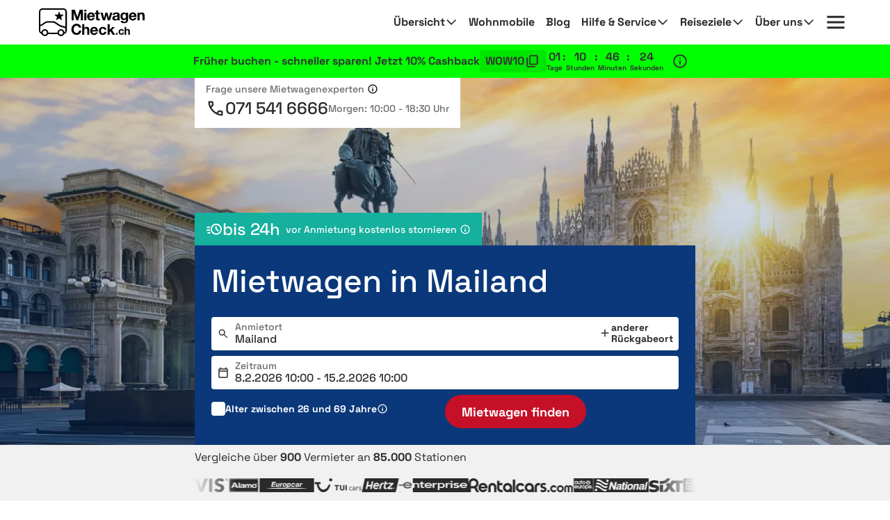

--- FILE ---
content_type: text/html; charset=utf-8
request_url: https://www.mietwagen-check.ch/mietwagen-Mailand-Italien-77.html
body_size: 113402
content:







<!DOCTYPE html>
<html lang="de-CH" prefix="og: http://ogp.me/ns#" data-mode="Prod"
      data-date-format="DD.MM.YYYY"
      data-domain-locale="de-CH" data-system="boo"
      data-latest-seen-offer=""
      class="new-74 74-new original-73 73-original new-2-76 76-new-2 new-63 63-new original-75 75-original">
    <head>
        <meta charset="utf-8"/>
        <title>Mietwagen in Mailand » Sicher &amp; flexibel buchen</title>

        
            <meta name="robots" content="index, follow, max-snippet:-1, max-image-preview:large, max-video-preview:-1"/>
        
        <link rel="alternate" hreflang="de-DE" href="https://www.mietwagen-check.de/mietwagen-Mailand-Italien-77.html"/>
          <link rel="alternate" hreflang="de-AT" href="https://www.mietwagen-check.at/mietwagen-Mailand-Italien-77.html"/>
          <link rel="alternate" hreflang="de-CH" href="https://www.mietwagen-check.ch/mietwagen-Mailand-Italien-77.html"/>
          <link rel="alternate" hreflang="es-ES" href="https://www.driveboo.es/coche-de-alquiler-Milan-77.html"/>
          <link rel="alternate" hreflang="es-AR" href="https://www.driveboo.com.ar/coche-de-alquiler-Milan-77.html"/>
          <link rel="alternate" hreflang="es-MX" href="https://www.driveboo.mx/coche-de-alquiler-Milan-77.html"/>
          <link rel="alternate" hreflang="fr-FR" href="https://www.driveboo.fr/voiture-de-location-Milan-77.html"/>
          <link rel="alternate" hreflang="fr-BE" href="https://www.driveboo.be/fr/voiture-de-location-Milan-77.html"/>
          <link rel="alternate" hreflang="fr-CH" href="https://www.driveboo.ch/fr/voiture-de-location-Milan-77.html"/>
          <link rel="alternate" hreflang="en-GB" href="https://www.driveboo.co.uk/rentalcars-Milan-77.html"/>
          <link rel="alternate" hreflang="en-US" href="https://www.driveboo.com/rentalcars-Milan-77.html"/>
          <link rel="alternate" hreflang="it-IT" href="https://www.driveboo.it/noleggio-auto-Milano-77.html"/>
          <link rel="alternate" hreflang="it-CH" href="https://www.driveboo.ch/it/noleggio-auto-Milano-77.html"/>
          <link rel="alternate" hreflang="nl-NL" href="https://www.driveboo.nl/autohuur-Milaan-77.html"/>
          <link rel="alternate" hreflang="nl-BE" href="https://www.driveboo.be/autohuur-Milaan-77.html"/>
          <link rel="alternate" hreflang="de" href="https://www.mietwagen-check.de/mietwagen-Mailand-Italien-77.html"/>
          <link rel="alternate" hreflang="nl" href="https://www.driveboo.nl/autohuur-Milaan-77.html"/>
          <link rel="alternate" hreflang="es" href="https://www.driveboo.com/spa/coche-de-alquiler-Milan-77.html"/>
          <link rel="alternate" hreflang="it" href="https://www.driveboo.it/noleggio-auto-Milano-77.html"/>
          <link rel="alternate" hreflang="en" href="https://www.driveboo.com/rentalcars-Milan-77.html"/>
          <link rel="alternate" hreflang="x-default" href="https://www.driveboo.com/rentalcars-Milan-77.html"/>
          
        <link rel="canonical" href="https://www.mietwagen-check.ch/mietwagen-Mailand-Italien-77.html"/>

        <meta name="viewport" content="width=device-width, initial-scale=1"/>

        <meta name="page-topic" content="Mietwagen"/>
        <meta name="author" content="HolidayCheck AG"/>
        <meta name="description" content="Sicher &amp; günstig Auto mieten in Mailand dank ✓kostenloser 24h Stornierung ✓Preisvergleich ✓keine versteckten Kosten ► Jetzt Mietwagen in Mailand finden"/>
        
        <meta name="theme-color" content="#0049A1"/>
        <meta name="apple-mobile-web-app-status-bar-style" content="black"/>

         <meta property="og:title" content="Mietwagen in Mailand » Sicher &amp; flexibel buchen"/>
<meta property="og:site_name" content="MietwagenCheck"/>
<meta property="og:type" content="website"/>
<meta property="og:url" content="https://www.mietwagen-check.ch/mietwagen-Mailand-Italien-77.html"/>
<meta property="og:image" content="https://media.driveboo.com/assets-image/768x420/6f4c64ee-21f8-4c92-a90a-1913f6b3a6e3.jpg"/>
<meta property="og:image:width" content="768" />
<meta property="og:image:height" content="420" />
<meta property="og:locale" content="de_CH"/>

<meta property="og:phone_number" content="+41-71-541-6666"/>
  
    <script type="application/ld+json">{"@context":"http://schema.org","@type":"Organization","brand":{"@type":"AutoRental","name":"MietwagenCheck","image":"https://media.driveboo.com/assets/images/mwc-logo/3856705f7459fe45a461c034468b8764-mwc-logo.svg","telephone":"+49-89-1436-7940"},"foundingDate":"2008-07-01","url":"https://www.mietwagen-check.ch/","logo":"https://media.driveboo.com/assets/images/favicon/mwc/a0c0984e61b9341e8cea40c4aa98e0f3-96.png","contactPoint":[{"telephone":"+49-89-143-79-160","contactType":["customer service","reservations"],"areaServed":"DE","availableLanguage":["German","English"]},{"telephone":"+43-720-710-895","contactType":["customer service","reservations"],"areaServed":"AT","availableLanguage":["German","English"]},{"telephone":"+41-71-541-6666","contactType":["customer service","reservations"],"areaServed":"CH","availableLanguage":["German","English"]},{"telephone":"+49-89-1436-7940","contactType":["customer service","reservations"],"areaServed":"World","availableLanguage":["English","German"]}]}</script>

    <script type="application/ld+json">{"@context":"http://schema.org/","@type":"AutoRental","name":"MietwagenCheck","image":"https://media.driveboo.com/assets/images/mwc-logo/3856705f7459fe45a461c034468b8764-mwc-logo.svg","telephone":"+49-89-1436-7940","openingHoursSpecification":[{"@type":"OpeningHoursSpecification","dayOfWeek":["https://schema.org/Monday"],"opens":"10:00","closes":"18:30"},{"@type":"OpeningHoursSpecification","dayOfWeek":["https://schema.org/Tuesday"],"opens":"10:00","closes":"18:30"},{"@type":"OpeningHoursSpecification","dayOfWeek":["https://schema.org/Wednesday"],"opens":"10:00","closes":"18:30"},{"@type":"OpeningHoursSpecification","dayOfWeek":["https://schema.org/Thursday"],"opens":"10:00","closes":"18:30"},{"@type":"OpeningHoursSpecification","dayOfWeek":["https://schema.org/Friday"],"opens":"10:00","closes":"18:30"},{"@type":"OpeningHoursSpecification","dayOfWeek":["https://schema.org/Saturday"],"opens":"12:00","closes":"18:30"},{"@type":"OpeningHoursSpecification","dayOfWeek":["https://schema.org/Sunday"],"opens":"00:00","closes":"00:00"}]}</script>

    <script type="application/ld+json">{"@context":"http://schema.org","@type":"WebSite","url":"https://www.mietwagen-check.ch/","potentialAction":{"@type":"SearchAction","target":"https://www.mietwagen-check.ch/search/open/{search_term_string}","query-input":"required name=search_term_string"}}</script>

    <script type="application/ld+json">{"@context":"https://schema.org","@type":"Product","name":"Mietwagen Mailand","brand":"MietwagenCheck","aggregateRating":{"bestRating":"5.00","worstRating":"1.00","ratingCount":165,"ratingValue":"4.80"},"review":[{"@type":"Review","dateCreated":"2015-05-23","author":"Jasmin N.","reviewRating":{"ratingValue":"5.00","name":"Über MietwagenCheck"},"itemReviewed":{"@type":"RentalCarReservation","pickupLocation":"Milano","pickupTime":"2015-05-02 09:00","dropoffLocation":"Milano","dropoffTime":"2015-05-15 19:00"},"reviewBody":"Statt des gebuchten Kleinwagens gab es ein sattes Upgrade (kostenlos natürlich). Da kam Freude auf!"},{"@type":"Review","dateCreated":"2015-09-22","author":"Fynn S.","reviewRating":{"ratingValue":"5.00","name":"Über MietwagenCheck"},"itemReviewed":{"@type":"RentalCarReservation","pickupLocation":"Mailand","pickupTime":"2015-09-09 20:00","dropoffLocation":"Mailand","dropoffTime":"2015-09-11 18:00"},"reviewBody":"Keine versteckten Kosten. Super Betreuung und Beratung. Tolles Auto!"},{"@type":"Review","dateCreated":"2016-08-23","author":"Marc E.","reviewRating":{"ratingValue":"5.00","name":"Über MietwagenCheck"},"itemReviewed":{"@type":"RentalCarReservation","pickupLocation":"Milano","pickupTime":"2016-08-11 11:00","dropoffLocation":"Milano","dropoffTime":"2016-08-15 18:00"},"reviewBody":"Die Abholung und Rückgabe verlief super schnell und reibungslos."},{"@type":"Review","dateCreated":"2016-11-07","author":"Tom S.","reviewRating":{"ratingValue":"5.00","name":"Über MietwagenCheck"},"itemReviewed":{"@type":"RentalCarReservation","pickupLocation":"MILAN","pickupTime":"2016-10-21 23:30","dropoffLocation":"MILAN","dropoffTime":"2016-10-26 14:00"},"reviewBody":"Alles prima, vielen Dank."},{"@type":"Review","dateCreated":"2022-06-15","author":"Daniela W.","reviewRating":{"ratingValue":"5.00","name":"Über MietwagenCheck"},"itemReviewed":{"@type":"RentalCarReservation","pickupLocation":"MILANO","pickupTime":"2022-06-01 17:00","dropoffLocation":"MILANO","dropoffTime":"2022-06-05 11:30"},"reviewBody":"Sehr freundliches und hilfsbereites Personal. Das Auto war sehr sauber und in einem sehr gutem Zustand."}]}</script>
 

        

    
        
        
                <link rel="shortcut icon"  type="image/png" href="https://media.driveboo.com/assets/images/favicon/mwc/fbc210dca8fbab8096ac586c8c7cac80-16.png" />
                <link rel="icon" type="image/png" href="https://media.driveboo.com/assets/images/favicon/mwc/f2c420c9c9d67c33bf32078517e57a63-32.png" sizes="32x32"/>
                <link rel="icon" type="image/png" href="https://media.driveboo.com/assets/images/favicon/mwc/a0c0984e61b9341e8cea40c4aa98e0f3-96.png" sizes="96x96"/>
                <link rel="icon" type="image/png" href="https://media.driveboo.com/assets/images/favicon/mwc/c9b350b065944f713b18c4c992cf8eef-128.png" sizes="128x128"/>
                <link rel="icon" type="image/png" href="https://media.driveboo.com/assets/images/favicon/mwc/35c704b7c81776836a3b55353f79a2da-192.png" sizes="192x192"/>

                <link rel="apple-touch-icon" href="https://media.driveboo.com/assets/images/favicon/mwc/84dd808ae901a3db7d50371691ebe87a-120.png"/>
                <link rel="apple-touch-icon" href="https://media.driveboo.com/assets/images/favicon/mwc/384c67b0b7258c93f8e0e502469a478a-180.png" sizes="180x180"/>
                <link rel="apple-touch-icon" href="https://media.driveboo.com/assets/images/favicon/mwc/8732c2303359af17571b97343923d96d-152.png" sizes="152x152"/>
                <link rel="apple-touch-icon" href="https://media.driveboo.com/assets/images/favicon/mwc/51bf4316fe00dffb18ce403257f1786e-167.png" sizes="167x167"/>

                <meta name="msapplication-square70x70logo" content="https://media.driveboo.com/assets/images/favicon/mwc/62c8e3a61b355da703e2e1ac414fddb0-70.png"/>
                <meta name="msapplication-square150x150logo" content="https://media.driveboo.com/assets/images/favicon/mwc/562c0f47b6de3b88477e6ec3b7ff7a1a-150.png"/>
                
                    <meta name="msapplication-wide310x150logo" content="https://media.driveboo.com/assets/images/favicon/mwc/013eff4629245049187960aec5e9bba2-310x150.png"/>
                    <meta name="msapplication-square310x310logo" content="https://media.driveboo.com/assets/images/favicon/mwc/9f6d4d614779e0a5416d028fea83dc55-310.png"/>
                
            
    



        <link rel="dns-prefetch" href="//cookiee1.veinteractive.com"/>
<link rel="dns-prefetch" href="//appsapi.veinteractive.com"/>
<link rel="dns-prefetch" href="//config1.veinteractive.com"/>
<link rel="dns-prefetch" href="//gum.criteo.com"/>
<link rel="dns-prefetch" href="//media.driveboo.com"/>
<link rel="dns-prefetch" href="//www.googletagmanager.com"/>
<link rel="dns-prefetch" href="//www.googleadservices.com"/>
<link rel="dns-prefetch" href="//www.google.com"/>
<link rel="dns-prefetch" href="//www.google-analytics.com"/>
<link rel="dns-prefetch" href="//storage.googleapis.com"/>
<link rel="dns-prefetch" href="//static.criteo.net"/>
<link rel="dns-prefetch" href="//sslwidget.criteo.com"/>
<link rel="dns-prefetch" href="//dis.criteo.com"/>
<link rel="dns-prefetch" href="//bat.bing.com"/>
<link rel="dns-prefetch" href="//ads.yahoo.com"/>
<link rel="dns-prefetch" href="//hal9000.redintelligence.net"/>
<link rel="dns-prefetch" href="//static.hotjar.com"/>
<link rel="dns-prefetch" href="//vars.hotjar.com"/>
<link rel="dns-prefetch" href="//www.dwin1.com"/>
<link rel="dns-prefetch" href="//stats.g.doubleclick.net"/>
<link rel="dns-prefetch" href="//cm.g.doubleclick.net"/>


        
            
                <style>
                    
                        @font-face{font-display:swap;font-family:Roboto;font-style:normal;font-weight:400;src:local("Roboto"),local("Roboto-Regular"),url("https://media.driveboo.com/assets/cors/font-data/073578b7f22768baa58cf9a87380538a-KFOmCnqEu92Fr1Mu7GxKKTU1Kvnz.woff2?ver=2") format("woff2");unicode-range:u+0100-024f,u+0259,u+1e??,u+2020,u+20a0-20ab,u+20ad-20cf,u+2113,u+2c60-2c7f,u+a720-a7ff}@font-face{font-display:swap;font-family:Roboto;font-style:normal;font-weight:400;src:local("Roboto"),local("Roboto-Regular"),url("https://media.driveboo.com/assets/cors/font-data/15fa3062f8929bd3b05fdca5259db412-KFOmCnqEu92Fr1Mu4mxKKTU1Kg.woff2?ver=2") format("woff2");unicode-range:u+00??,u+0131,u+0152-0153,u+02bb-02bc,u+02c6,u+02da,u+02dc,u+2000-206f,u+2074,u+20ac,u+2122,u+2191,u+2193,u+2212,u+2215,u+feff,u+fffd}@font-face{font-display:swap;font-family:Roboto;font-style:normal;font-weight:500;src:local("Roboto Medium"),local("Roboto-Medium"),url("https://media.driveboo.com/assets/cors/font-data/5d39c40b5f1d878434af6212575d928a-KFOlCnqEu92Fr1MmEU9fChc4AMP6lbBP.woff2?ver=2") format("woff2");unicode-range:u+0100-024f,u+0259,u+1e??,u+2020,u+20a0-20ab,u+20ad-20cf,u+2113,u+2c60-2c7f,u+a720-a7ff}@font-face{font-display:swap;font-family:Roboto;font-style:normal;font-weight:500;src:local("Roboto Medium"),local("Roboto-Medium"),url("https://media.driveboo.com/assets/cors/font-data/07db243db21ed0a6b4ff05ff429686b7-KFOlCnqEu92Fr1MmEU9fBBc4AMP6lQ.woff2?ver=2") format("woff2");unicode-range:u+00??,u+0131,u+0152-0153,u+02bb-02bc,u+02c6,u+02da,u+02dc,u+2000-206f,u+2074,u+20ac,u+2122,u+2191,u+2193,u+2212,u+2215,u+feff,u+fffd}@font-face{font-display:swap;font-family:Roboto;font-style:normal;font-weight:700;src:local("Roboto Bold"),local("Roboto-Bold"),url("https://media.driveboo.com/assets/cors/font-data/b2f73d6ca15e0092dd061766b2afd2c8-KFOlCnqEu92Fr1MmWUlfChc4AMP6lbBP.woff2?ver=2") format("woff2");unicode-range:u+0100-024f,u+0259,u+1e??,u+2020,u+20a0-20ab,u+20ad-20cf,u+2113,u+2c60-2c7f,u+a720-a7ff}@font-face{font-display:swap;font-family:Roboto;font-style:normal;font-weight:700;src:local("Roboto Bold"),local("Roboto-Bold"),url("https://media.driveboo.com/assets/cors/font-data/a59072f933169d3f2db497f44ca4cbbe-KFOlCnqEu92Fr1MmWUlfBBc4AMP6lQ.woff2?ver=2") format("woff2");unicode-range:u+00??,u+0131,u+0152-0153,u+02bb-02bc,u+02c6,u+02da,u+02dc,u+2000-206f,u+2074,u+20ac,u+2122,u+2191,u+2193,u+2212,u+2215,u+feff,u+fffd}
                    
                        @font-face{font-display:swap;font-family:Space Grotesk;font-style:normal;font-weight:300;src:local("Space Grotesk Thin"),local("SpaceGrotesk-Thin"),url("https://media.driveboo.com/assets/cors/font-data/a63fec399574ed5d69d41be739df6bfc-V8mQoQDjQSkFtoMM3T6r8E7mF71Q-gOoraIAEj62UXsqPMBTTA.woff2?ver=2") format("woff2");unicode-range:u+0100-02af,u+0304,u+0308,u+0329,u+1e00-1e9f,u+1ef2-1eff,u+2020,u+20a0-20ab,u+20ad-20c0,u+2113,u+2c60-2c7f,u+a720-a7ff}@font-face{font-display:swap;font-family:Space Grotesk;font-style:normal;font-weight:300;src:local("Space Grotesk Thin"),local("SpaceGrotesk-Thin"),url("https://media.driveboo.com/assets/cors/font-data/09754611d8eca3184cfe027d9d63d358-V8mQoQDjQSkFtoMM3T6r8E7mF71Q-gOoraIAEj62UXskPMA.woff2?ver=2") format("woff2");unicode-range:u+00??,u+0131,u+0152-0153,u+02bb-02bc,u+02c6,u+02da,u+02dc,u+0304,u+0308,u+0329,u+2000-206f,u+2074,u+20ac,u+2122,u+2191,u+2193,u+2212,u+2215,u+feff,u+fffd}@font-face{font-display:swap;font-family:Space Grotesk;font-style:normal;font-weight:400;src:local("Space Grotesk Regular"),local("SpaceGrotesk-Regular"),url("https://media.driveboo.com/assets/cors/font-data/01d62febc80f17b10099d655f9e0dd5b-V8mQoQDjQSkFtoMM3T6r8E7mF71Q-gOoraIAEj7oUXsqPMBTTA.woff2?ver=2") format("woff2");unicode-range:u+0100-02af,u+0304,u+0308,u+0329,u+1e00-1e9f,u+1ef2-1eff,u+2020,u+20a0-20ab,u+20ad-20c0,u+2113,u+2c60-2c7f,u+a720-a7ff}@font-face{font-display:swap;font-family:Space Grotesk;font-style:normal;font-weight:400;src:local("Space Grotesk Regular"),local("SpaceGrotesk-Regular"),url("https://media.driveboo.com/assets/cors/font-data/403bc2dcb289d824f457ca63cd63aca5-V8mQoQDjQSkFtoMM3T6r8E7mF71Q-gOoraIAEj7oUXskPMA.woff2?ver=2") format("woff2");unicode-range:u+00??,u+0131,u+0152-0153,u+02bb-02bc,u+02c6,u+02da,u+02dc,u+0304,u+0308,u+0329,u+2000-206f,u+2074,u+20ac,u+2122,u+2191,u+2193,u+2212,u+2215,u+feff,u+fffd}@font-face{font-display:swap;font-family:Space Grotesk;font-style:normal;font-weight:500;src:local("Space Grotesk Medium"),local("SpaceGrotesk-Medium"),url("https://media.driveboo.com/assets/cors/font-data/db56336d4c05e60d71e046a5beb502b7-V8mQoQDjQSkFtoMM3T6r8E7mF71Q-gOoraIAEj7aUXsqPMBTTA.woff2?ver=2") format("woff2");unicode-range:u+0100-02af,u+0304,u+0308,u+0329,u+1e00-1e9f,u+1ef2-1eff,u+2020,u+20a0-20ab,u+20ad-20c0,u+2113,u+2c60-2c7f,u+a720-a7ff}@font-face{font-display:swap;font-family:Space Grotesk;font-style:normal;font-weight:500;src:local("Space Grotesk Medium"),local("SpaceGrotesk-Medium"),url("https://media.driveboo.com/assets/cors/font-data/20f45a8530a0da60b17825351fa2cf21-V8mQoQDjQSkFtoMM3T6r8E7mF71Q-gOoraIAEj7aUXskPMA.woff2?ver=2") format("woff2");unicode-range:u+00??,u+0131,u+0152-0153,u+02bb-02bc,u+02c6,u+02da,u+02dc,u+0304,u+0308,u+0329,u+2000-206f,u+2074,u+20ac,u+2122,u+2191,u+2193,u+2212,u+2215,u+feff,u+fffd}@font-face{font-display:swap;font-family:Space Grotesk;font-style:normal;font-weight:600;src:local("Space Grotesk SemiBold"),local("SpaceGrotesk-SemiBold"),url("https://media.driveboo.com/assets/cors/font-data/13e63b55d63516c2120d3a5109e08d62-V8mQoQDjQSkFtoMM3T6r8E7mF71Q-gOoraIAEj42VnsqPMBTTA.woff2?ver=2") format("woff2");unicode-range:u+0100-02af,u+0304,u+0308,u+0329,u+1e00-1e9f,u+1ef2-1eff,u+2020,u+20a0-20ab,u+20ad-20c0,u+2113,u+2c60-2c7f,u+a720-a7ff}@font-face{font-display:swap;font-family:Space Grotesk;font-style:normal;font-weight:600;src:local("Space Grotesk SemiBold"),local("SpaceGrotesk-SemiBold"),url("https://media.driveboo.com/assets/cors/font-data/74399d3ac36c25446fafc1b1122ef537-V8mQoQDjQSkFtoMM3T6r8E7mF71Q-gOoraIAEj42VnskPMA.woff2?ver=2") format("woff2");unicode-range:u+00??,u+0131,u+0152-0153,u+02bb-02bc,u+02c6,u+02da,u+02dc,u+0304,u+0308,u+0329,u+2000-206f,u+2074,u+20ac,u+2122,u+2191,u+2193,u+2212,u+2215,u+feff,u+fffd}@font-face{font-display:swap;font-family:Space Grotesk;font-style:normal;font-weight:700;src:local("Space Grotesk Bold"),local("SpaceGrotesk-Bold"),url("https://media.driveboo.com/assets/cors/font-data/6460bcfc0f04e63cb900231b4f8cf6f1-V8mQoQDjQSkFtoMM3T6r8E7mF71Q-gOoraIAEj4PVnsqPMBTTA.woff2?ver=2") format("woff2");unicode-range:u+0100-02af,u+0304,u+0308,u+0329,u+1e00-1e9f,u+1ef2-1eff,u+2020,u+20a0-20ab,u+20ad-20c0,u+2113,u+2c60-2c7f,u+a720-a7ff}@font-face{font-display:swap;font-family:Space Grotesk;font-style:normal;font-weight:700;src:local("Space Grotesk Bold"),local("SpaceGrotesk-Bold"),url("https://media.driveboo.com/assets/cors/font-data/04a0491ad41d48175379a51e46d757ef-V8mQoQDjQSkFtoMM3T6r8E7mF71Q-gOoraIAEj4PVnskPMA.woff2?ver=2") format("woff2");unicode-range:u+00??,u+0131,u+0152-0153,u+02bb-02bc,u+02c6,u+02da,u+02dc,u+0304,u+0308,u+0329,u+2000-206f,u+2074,u+20ac,u+2122,u+2191,u+2193,u+2212,u+2215,u+feff,u+fffd}
                    
                        @font-face{font-family:Source Sans\ 3;font-style:normal;font-weight:400;src:local("Source Sans 3 Regular"),local("SourceSans3-Regular"),url("https://media.driveboo.com/assets/cors/font-data/f99ace5e0f83ffd3359c27ebaa714bb7-nwpBtKy2OAdR1K-IwhWudF-R9QMylBJAV3Bo8Ky462EE9CsKng.woff2?ver=2") format("woff2");unicode-range:u+0100-02af,u+0304,u+0308,u+0329,u+1e00-1e9f,u+1ef2-1eff,u+2020,u+20a0-20ab,u+20ad-20c0,u+2113,u+2c60-2c7f,u+a720-a7ff}@font-face{font-family:Source Sans\ 3;font-style:normal;font-weight:400;src:local("Source Sans 3 Regular"),local("SourceSans3-Regular"),url("https://media.driveboo.com/assets/cors/font-data/bab398e040a4cc70fb819809880f06ae-nwpBtKy2OAdR1K-IwhWudF-R9QMylBJAV3Bo8Ky462EK9Cs.woff2?ver=2") format("woff2");unicode-range:u+00??,u+0131,u+0152-0153,u+02bb-02bc,u+02c6,u+02da,u+02dc,u+0304,u+0308,u+0329,u+2000-206f,u+2074,u+20ac,u+2122,u+2191,u+2193,u+2212,u+2215,u+feff,u+fffd}@font-face{font-family:Source Sans\ 3;font-style:normal;font-weight:500;src:local("Source Sans 3 Medium"),local("SourceSans3-Medium"),url("https://media.driveboo.com/assets/cors/font-data/1500ed52b9c07d75b5afc88dca3441b0-nwpBtKy2OAdR1K-IwhWudF-R9QMylBJAV3Bo8KyK62EE9CsKng.woff2?ver=2") format("woff2");unicode-range:u+0100-02af,u+0304,u+0308,u+0329,u+1e00-1e9f,u+1ef2-1eff,u+2020,u+20a0-20ab,u+20ad-20c0,u+2113,u+2c60-2c7f,u+a720-a7ff}@font-face{font-family:Source Sans\ 3;font-style:normal;font-weight:500;src:local("Source Sans 3 Medium"),local("SourceSans3-Medium"),url("https://media.driveboo.com/assets/cors/font-data/7450d0c5948207d4e4d6def3a9893bf8-nwpBtKy2OAdR1K-IwhWudF-R9QMylBJAV3Bo8KyK62EK9Cs.woff2?ver=2") format("woff2");unicode-range:u+00??,u+0131,u+0152-0153,u+02bb-02bc,u+02c6,u+02da,u+02dc,u+0304,u+0308,u+0329,u+2000-206f,u+2074,u+20ac,u+2122,u+2191,u+2193,u+2212,u+2215,u+feff,u+fffd}@font-face{font-family:Source Sans\ 3;font-style:normal;font-weight:600;src:local("Source Sans 3 SemiBold"),local("SourceSans3-SemiBold"),url("https://media.driveboo.com/assets/cors/font-data/161f4b983da69efc4a6e7f26a32bde36-nwpBtKy2OAdR1K-IwhWudF-R9QMylBJAV3Bo8Kxm7GEE9CsKng.woff2?ver=2") format("woff2");unicode-range:u+0100-02af,u+0304,u+0308,u+0329,u+1e00-1e9f,u+1ef2-1eff,u+2020,u+20a0-20ab,u+20ad-20c0,u+2113,u+2c60-2c7f,u+a720-a7ff}@font-face{font-family:Source Sans\ 3;font-style:normal;font-weight:600;src:local("Source Sans 3 SemiBold"),local("SourceSans3-SemiBold"),url("https://media.driveboo.com/assets/cors/font-data/8befd6f435e526763335e1c35afc3af5-nwpBtKy2OAdR1K-IwhWudF-R9QMylBJAV3Bo8Kxm7GEK9Cs.woff2?ver=2") format("woff2");unicode-range:u+00??,u+0131,u+0152-0153,u+02bb-02bc,u+02c6,u+02da,u+02dc,u+0304,u+0308,u+0329,u+2000-206f,u+2074,u+20ac,u+2122,u+2191,u+2193,u+2212,u+2215,u+feff,u+fffd}@font-face{font-family:Source Sans\ 3;font-style:normal;font-weight:700;src:local("Source Sans 3 Bold"),local("SourceSans3-Bold"),url("https://media.driveboo.com/assets/cors/font-data/9bfb50c1b74d3c89d8f8503c3d6dedb1-nwpBtKy2OAdR1K-IwhWudF-R9QMylBJAV3Bo8Kxf7GEE9CsKng.woff2?ver=2") format("woff2");unicode-range:u+0100-02af,u+0304,u+0308,u+0329,u+1e00-1e9f,u+1ef2-1eff,u+2020,u+20a0-20ab,u+20ad-20c0,u+2113,u+2c60-2c7f,u+a720-a7ff}@font-face{font-family:Source Sans\ 3;font-style:normal;font-weight:700;src:local("Source Sans 3 Bold"),local("SourceSans3-Bold"),url("https://media.driveboo.com/assets/cors/font-data/63a951688119c1e2c4e49ecb1e8a79be-nwpBtKy2OAdR1K-IwhWudF-R9QMylBJAV3Bo8Kxf7GEK9Cs.woff2?ver=2") format("woff2");unicode-range:u+00??,u+0131,u+0152-0153,u+02bb-02bc,u+02c6,u+02da,u+02dc,u+0304,u+0308,u+0329,u+2000-206f,u+2074,u+20ac,u+2122,u+2191,u+2193,u+2212,u+2215,u+feff,u+fffd}
                    
                        /*! normalize.css v3.0.3 | MIT License | github.com/necolas/normalize.css */html{-ms-text-size-adjust:100%;-webkit-text-size-adjust:100%;font-family:sans-serif}body{margin:0}article,aside,details,figcaption,figure,footer,header,hgroup,main,menu,nav,section,summary{display:block}audio,canvas,progress,video{display:inline-block;vertical-align:baseline}audio:not([controls]){display:none;height:0}[hidden],template{display:none}a{background-color:transparent}a:active,a:hover{outline:0}abbr[title]{border-bottom:none;text-decoration:underline;text-decoration:underline dotted}b,strong{font-weight:700}dfn{font-style:italic}h1{font-size:2em;margin:.67em 0}mark{background:#ff0;color:#000}small{font-size:80%}sub,sup{font-size:75%;line-height:0;position:relative;vertical-align:baseline}sup{top:-.5em}sub{bottom:-.25em}img{border:0}svg:not(:root){overflow:hidden}figure{margin:1em 40px}hr{box-sizing:content-box;height:0}pre{overflow:auto}code,kbd,pre,samp{font-family:monospace,monospace;font-size:1em}button,input,optgroup,select,textarea{color:inherit;font:inherit;margin:0}button{overflow:visible}button,select{text-transform:none}button,html input[type=button],input[type=reset],input[type=submit]{-webkit-appearance:button;cursor:pointer}button[disabled],html input[disabled]{cursor:default}button::-moz-focus-inner,input::-moz-focus-inner{border:0;padding:0}input{line-height:normal}input[type=checkbox],input[type=radio]{box-sizing:border-box;padding:0}input[type=number]::-webkit-inner-spin-button,input[type=number]::-webkit-outer-spin-button{height:auto}input[type=search]{-webkit-appearance:textfield;box-sizing:content-box}input[type=search]::-webkit-search-cancel-button,input[type=search]::-webkit-search-decoration{-webkit-appearance:none}fieldset{border:1px solid silver;margin:0 2px;padding:.35em .625em .75em}textarea{overflow:auto}optgroup{font-weight:700}table{border-collapse:collapse;border-spacing:0}td,th{padding:0}
/*! Source: https://github.com/h5bp/html5-boilerplate/blob/master/src/css/main.css */@media print{*,:after,:before{background:transparent!important;box-shadow:none!important;color:#000!important;text-shadow:none!important}a,a:visited{text-decoration:underline}a[href]:after{content:" (" attr(href) ")"}abbr[title]:after{content:" (" attr(title) ")"}a[href^="#"]:after,a[href^="javascript:"]:after{content:""}blockquote,pre{border:1px solid #999;page-break-inside:avoid}thead{display:table-header-group}img,tr{page-break-inside:avoid}img{max-width:100%!important}h2,h3,p{orphans:3;widows:3}h2,h3{page-break-after:avoid}.navbar{display:none}.btn>.caret,.dropup>.btn>.caret{border-top-color:#000!important}.label{border:1px solid #000}.table{border-collapse:collapse!important}.table td,.table th{background-color:#fff!important}.table-bordered td,.table-bordered th{border:1px solid #ddd!important}}*,:after,:before{-webkit-box-sizing:border-box;-moz-box-sizing:border-box;box-sizing:border-box}html{-webkit-tap-highlight-color:rgba(0,0,0,0);font-size:10px}body{background-color:#f1f1f1;color:#555;font-family:Roboto,Helvetica Neue,Helvetica,Arial,sans-serif;font-size:16px;line-height:1.42857143}button,input,select,textarea{font-family:inherit;font-size:inherit;line-height:inherit}a{color:#555;text-decoration:none}a:focus,a:hover{color:#2f2f2f;text-decoration:underline}a:focus{outline:5px auto -webkit-focus-ring-color;outline-offset:-2px}figure{margin:0}img{vertical-align:middle}.carousel-inner>.item>a>img,.carousel-inner>.item>img,.img-responsive{display:block;height:auto;max-width:100%}.img-rounded{border-radius:0}.img-thumbnail{background-color:#f1f1f1;border:1px solid #ddd;border-radius:0;display:inline-block;height:auto;line-height:1.42857143;max-width:100%;padding:4px;-webkit-transition:all .2s ease-in-out;-o-transition:all .2s ease-in-out;transition:all .2s ease-in-out}.img-circle{border-radius:50%}hr{border:0;border-top:1px solid #eee;margin-bottom:22px;margin-top:22px}.sr-only{clip:rect(0,0,0,0);border:0;height:1px;margin:-1px;overflow:hidden;padding:0;position:absolute;width:1px}.sr-only-focusable:active,.sr-only-focusable:focus{clip:auto;height:auto;margin:0;overflow:visible;position:static;width:auto}[role=button]{cursor:pointer}.h1,.h2,.h3,.h4,.h5,.h6,h1,h2,h3,h4,h5,h6{color:inherit;font-family:inherit;font-weight:400;line-height:1.1}.h1 .small,.h1 small,.h2 .small,.h2 small,.h3 .small,.h3 small,.h4 .small,.h4 small,.h5 .small,.h5 small,.h6 .small,.h6 small,h1 .small,h1 small,h2 .small,h2 small,h3 .small,h3 small,h4 .small,h4 small,h5 .small,h5 small,h6 .small,h6 small{color:#777;font-weight:400;line-height:1}.h1,.h2,.h3,h1,h2,h3{margin-bottom:11px;margin-top:22px}.h1 .small,.h1 small,.h2 .small,.h2 small,.h3 .small,.h3 small,h1 .small,h1 small,h2 .small,h2 small,h3 .small,h3 small{font-size:65%}.h4,.h5,.h6,h4,h5,h6{margin-bottom:11px;margin-top:11px}.h4 .small,.h4 small,.h5 .small,.h5 small,.h6 .small,.h6 small,h4 .small,h4 small,h5 .small,h5 small,h6 .small,h6 small{font-size:75%}.h1,h1{font-size:27px}.h2,h2{font-size:20px}.h3,.h4,.h5,.h6,h3,h4,h5,h6{font-size:16px}p{margin:0 0 11px}.lead{font-size:18px;font-weight:300;line-height:1.4;margin-bottom:22px}@media (min-width:768px){.lead{font-size:24px}}.small,small{font-size:87%}.mark,mark{background-color:#deab2a;padding:.2em}.text-left{text-align:left}.text-right{text-align:right}.text-center{text-align:center}.text-justify{text-align:justify}.text-nowrap{white-space:nowrap}.text-lowercase{text-transform:lowercase}.text-uppercase{text-transform:uppercase}.text-capitalize{text-transform:capitalize}.text-muted{color:#777}.text-primary{color:#0049a1}a.text-primary:focus,a.text-primary:hover{color:#00326e}.text-success{color:#fff}a.text-success:focus,a.text-success:hover{color:#e6e6e6}.text-info{color:#fff}a.text-info:focus,a.text-info:hover{color:#e6e6e6}.text-warning{color:#fff}a.text-warning:focus,a.text-warning:hover{color:#e6e6e6}.text-danger{color:#fff}a.text-danger:focus,a.text-danger:hover{color:#e6e6e6}.bg-primary{background-color:#0049a1;color:#fff}a.bg-primary:focus,a.bg-primary:hover{background-color:#00326e}.bg-success{background-color:#0049a1}a.bg-success:focus,a.bg-success:hover{background-color:#00326e}.bg-info{background-color:#206091}a.bg-info:focus,a.bg-info:hover{background-color:#174467}.bg-warning{background-color:#deab2a}a.bg-warning:focus,a.bg-warning:hover{background-color:#b88c1d}.bg-danger{background-color:#cc0202}a.bg-danger:focus,a.bg-danger:hover{background-color:#990202}.page-header{border-bottom:1px solid #eee;margin:44px 0 22px;padding-bottom:10px}ol,ul{margin-bottom:11px;margin-top:0}ol ol,ol ul,ul ol,ul ul{margin-bottom:0}.list-inline,.list-unstyled{list-style:none;padding-left:0}.list-inline{margin-left:-5px}.list-inline>li{display:inline-block;padding-left:5px;padding-right:5px}dl{margin-bottom:22px;margin-top:0}dd,dt{line-height:1.42857143}dt{font-weight:700}dd{margin-left:0}@media (min-width:768px){.dl-horizontal dt{clear:left;float:left;overflow:hidden;text-align:right;text-overflow:ellipsis;white-space:nowrap;width:160px}.dl-horizontal dd{margin-left:180px}}abbr[data-original-title],abbr[title]{cursor:help}.initialism{font-size:90%;text-transform:uppercase}blockquote{border-left:5px solid #eee;font-size:20px;margin:0 0 22px;padding:11px 22px}blockquote ol:last-child,blockquote p:last-child,blockquote ul:last-child{margin-bottom:0}blockquote .small,blockquote footer,blockquote small{color:#777;display:block;font-size:80%;line-height:1.42857143}blockquote .small:before,blockquote footer:before,blockquote small:before{content:"\2014 \00A0"}.blockquote-reverse,blockquote.pull-right{border-left:0;border-right:5px solid #eee;padding-left:0;padding-right:15px;text-align:right}.blockquote-reverse .small:before,.blockquote-reverse footer:before,.blockquote-reverse small:before,blockquote.pull-right .small:before,blockquote.pull-right footer:before,blockquote.pull-right small:before{content:""}.blockquote-reverse .small:after,.blockquote-reverse footer:after,.blockquote-reverse small:after,blockquote.pull-right .small:after,blockquote.pull-right footer:after,blockquote.pull-right small:after{content:"\00A0 \2014"}address{font-style:normal;line-height:1.42857143;margin-bottom:22px}.container{margin-left:auto;margin-right:auto;padding-left:10px;padding-right:10px}@media (min-width:768px){.container{width:740px}}@media (min-width:992px){.container{width:960px}}@media (min-width:1200px){.container{width:1160px}}.container-fluid{margin-left:auto;margin-right:auto;padding-left:10px;padding-right:10px}.row{margin-left:-10px;margin-right:-10px}.row-no-gutters{margin-left:0;margin-right:0}.row-no-gutters [class*=col-]{padding-left:0;padding-right:0}.col-lg-1,.col-lg-10,.col-lg-11,.col-lg-12,.col-lg-2,.col-lg-3,.col-lg-4,.col-lg-5,.col-lg-6,.col-lg-7,.col-lg-8,.col-lg-9,.col-md-1,.col-md-10,.col-md-11,.col-md-12,.col-md-2,.col-md-3,.col-md-4,.col-md-5,.col-md-6,.col-md-7,.col-md-8,.col-md-9,.col-sm-1,.col-sm-10,.col-sm-11,.col-sm-12,.col-sm-2,.col-sm-3,.col-sm-4,.col-sm-5,.col-sm-6,.col-sm-7,.col-sm-8,.col-sm-9,.col-xs-1,.col-xs-10,.col-xs-11,.col-xs-12,.col-xs-2,.col-xs-3,.col-xs-4,.col-xs-5,.col-xs-6,.col-xs-7,.col-xs-8,.col-xs-9{min-height:1px;padding-left:10px;padding-right:10px;position:relative}.col-xs-1,.col-xs-10,.col-xs-11,.col-xs-12,.col-xs-2,.col-xs-3,.col-xs-4,.col-xs-5,.col-xs-6,.col-xs-7,.col-xs-8,.col-xs-9{float:left}.col-xs-12{width:100%}.col-xs-11{width:91.66666667%}.col-xs-10{width:83.33333333%}.col-xs-9{width:75%}.col-xs-8{width:66.66666667%}.col-xs-7{width:58.33333333%}.col-xs-6{width:50%}.col-xs-5{width:41.66666667%}.col-xs-4{width:33.33333333%}.col-xs-3{width:25%}.col-xs-2{width:16.66666667%}.col-xs-1{width:8.33333333%}.col-xs-pull-12{right:100%}.col-xs-pull-11{right:91.66666667%}.col-xs-pull-10{right:83.33333333%}.col-xs-pull-9{right:75%}.col-xs-pull-8{right:66.66666667%}.col-xs-pull-7{right:58.33333333%}.col-xs-pull-6{right:50%}.col-xs-pull-5{right:41.66666667%}.col-xs-pull-4{right:33.33333333%}.col-xs-pull-3{right:25%}.col-xs-pull-2{right:16.66666667%}.col-xs-pull-1{right:8.33333333%}.col-xs-pull-0{right:auto}.col-xs-push-12{left:100%}.col-xs-push-11{left:91.66666667%}.col-xs-push-10{left:83.33333333%}.col-xs-push-9{left:75%}.col-xs-push-8{left:66.66666667%}.col-xs-push-7{left:58.33333333%}.col-xs-push-6{left:50%}.col-xs-push-5{left:41.66666667%}.col-xs-push-4{left:33.33333333%}.col-xs-push-3{left:25%}.col-xs-push-2{left:16.66666667%}.col-xs-push-1{left:8.33333333%}.col-xs-push-0{left:auto}.col-xs-offset-12{margin-left:100%}.col-xs-offset-11{margin-left:91.66666667%}.col-xs-offset-10{margin-left:83.33333333%}.col-xs-offset-9{margin-left:75%}.col-xs-offset-8{margin-left:66.66666667%}.col-xs-offset-7{margin-left:58.33333333%}.col-xs-offset-6{margin-left:50%}.col-xs-offset-5{margin-left:41.66666667%}.col-xs-offset-4{margin-left:33.33333333%}.col-xs-offset-3{margin-left:25%}.col-xs-offset-2{margin-left:16.66666667%}.col-xs-offset-1{margin-left:8.33333333%}.col-xs-offset-0{margin-left:0}@media (min-width:768px){.col-sm-1,.col-sm-10,.col-sm-11,.col-sm-12,.col-sm-2,.col-sm-3,.col-sm-4,.col-sm-5,.col-sm-6,.col-sm-7,.col-sm-8,.col-sm-9{float:left}.col-sm-12{width:100%}.col-sm-11{width:91.66666667%}.col-sm-10{width:83.33333333%}.col-sm-9{width:75%}.col-sm-8{width:66.66666667%}.col-sm-7{width:58.33333333%}.col-sm-6{width:50%}.col-sm-5{width:41.66666667%}.col-sm-4{width:33.33333333%}.col-sm-3{width:25%}.col-sm-2{width:16.66666667%}.col-sm-1{width:8.33333333%}.col-sm-pull-12{right:100%}.col-sm-pull-11{right:91.66666667%}.col-sm-pull-10{right:83.33333333%}.col-sm-pull-9{right:75%}.col-sm-pull-8{right:66.66666667%}.col-sm-pull-7{right:58.33333333%}.col-sm-pull-6{right:50%}.col-sm-pull-5{right:41.66666667%}.col-sm-pull-4{right:33.33333333%}.col-sm-pull-3{right:25%}.col-sm-pull-2{right:16.66666667%}.col-sm-pull-1{right:8.33333333%}.col-sm-pull-0{right:auto}.col-sm-push-12{left:100%}.col-sm-push-11{left:91.66666667%}.col-sm-push-10{left:83.33333333%}.col-sm-push-9{left:75%}.col-sm-push-8{left:66.66666667%}.col-sm-push-7{left:58.33333333%}.col-sm-push-6{left:50%}.col-sm-push-5{left:41.66666667%}.col-sm-push-4{left:33.33333333%}.col-sm-push-3{left:25%}.col-sm-push-2{left:16.66666667%}.col-sm-push-1{left:8.33333333%}.col-sm-push-0{left:auto}.col-sm-offset-12{margin-left:100%}.col-sm-offset-11{margin-left:91.66666667%}.col-sm-offset-10{margin-left:83.33333333%}.col-sm-offset-9{margin-left:75%}.col-sm-offset-8{margin-left:66.66666667%}.col-sm-offset-7{margin-left:58.33333333%}.col-sm-offset-6{margin-left:50%}.col-sm-offset-5{margin-left:41.66666667%}.col-sm-offset-4{margin-left:33.33333333%}.col-sm-offset-3{margin-left:25%}.col-sm-offset-2{margin-left:16.66666667%}.col-sm-offset-1{margin-left:8.33333333%}.col-sm-offset-0{margin-left:0}}@media (min-width:992px){.col-md-1,.col-md-10,.col-md-11,.col-md-12,.col-md-2,.col-md-3,.col-md-4,.col-md-5,.col-md-6,.col-md-7,.col-md-8,.col-md-9{float:left}.col-md-12{width:100%}.col-md-11{width:91.66666667%}.col-md-10{width:83.33333333%}.col-md-9{width:75%}.col-md-8{width:66.66666667%}.col-md-7{width:58.33333333%}.col-md-6{width:50%}.col-md-5{width:41.66666667%}.col-md-4{width:33.33333333%}.col-md-3{width:25%}.col-md-2{width:16.66666667%}.col-md-1{width:8.33333333%}.col-md-pull-12{right:100%}.col-md-pull-11{right:91.66666667%}.col-md-pull-10{right:83.33333333%}.col-md-pull-9{right:75%}.col-md-pull-8{right:66.66666667%}.col-md-pull-7{right:58.33333333%}.col-md-pull-6{right:50%}.col-md-pull-5{right:41.66666667%}.col-md-pull-4{right:33.33333333%}.col-md-pull-3{right:25%}.col-md-pull-2{right:16.66666667%}.col-md-pull-1{right:8.33333333%}.col-md-pull-0{right:auto}.col-md-push-12{left:100%}.col-md-push-11{left:91.66666667%}.col-md-push-10{left:83.33333333%}.col-md-push-9{left:75%}.col-md-push-8{left:66.66666667%}.col-md-push-7{left:58.33333333%}.col-md-push-6{left:50%}.col-md-push-5{left:41.66666667%}.col-md-push-4{left:33.33333333%}.col-md-push-3{left:25%}.col-md-push-2{left:16.66666667%}.col-md-push-1{left:8.33333333%}.col-md-push-0{left:auto}.col-md-offset-12{margin-left:100%}.col-md-offset-11{margin-left:91.66666667%}.col-md-offset-10{margin-left:83.33333333%}.col-md-offset-9{margin-left:75%}.col-md-offset-8{margin-left:66.66666667%}.col-md-offset-7{margin-left:58.33333333%}.col-md-offset-6{margin-left:50%}.col-md-offset-5{margin-left:41.66666667%}.col-md-offset-4{margin-left:33.33333333%}.col-md-offset-3{margin-left:25%}.col-md-offset-2{margin-left:16.66666667%}.col-md-offset-1{margin-left:8.33333333%}.col-md-offset-0{margin-left:0}}@media (min-width:1200px){.col-lg-1,.col-lg-10,.col-lg-11,.col-lg-12,.col-lg-2,.col-lg-3,.col-lg-4,.col-lg-5,.col-lg-6,.col-lg-7,.col-lg-8,.col-lg-9{float:left}.col-lg-12{width:100%}.col-lg-11{width:91.66666667%}.col-lg-10{width:83.33333333%}.col-lg-9{width:75%}.col-lg-8{width:66.66666667%}.col-lg-7{width:58.33333333%}.col-lg-6{width:50%}.col-lg-5{width:41.66666667%}.col-lg-4{width:33.33333333%}.col-lg-3{width:25%}.col-lg-2{width:16.66666667%}.col-lg-1{width:8.33333333%}.col-lg-pull-12{right:100%}.col-lg-pull-11{right:91.66666667%}.col-lg-pull-10{right:83.33333333%}.col-lg-pull-9{right:75%}.col-lg-pull-8{right:66.66666667%}.col-lg-pull-7{right:58.33333333%}.col-lg-pull-6{right:50%}.col-lg-pull-5{right:41.66666667%}.col-lg-pull-4{right:33.33333333%}.col-lg-pull-3{right:25%}.col-lg-pull-2{right:16.66666667%}.col-lg-pull-1{right:8.33333333%}.col-lg-pull-0{right:auto}.col-lg-push-12{left:100%}.col-lg-push-11{left:91.66666667%}.col-lg-push-10{left:83.33333333%}.col-lg-push-9{left:75%}.col-lg-push-8{left:66.66666667%}.col-lg-push-7{left:58.33333333%}.col-lg-push-6{left:50%}.col-lg-push-5{left:41.66666667%}.col-lg-push-4{left:33.33333333%}.col-lg-push-3{left:25%}.col-lg-push-2{left:16.66666667%}.col-lg-push-1{left:8.33333333%}.col-lg-push-0{left:auto}.col-lg-offset-12{margin-left:100%}.col-lg-offset-11{margin-left:91.66666667%}.col-lg-offset-10{margin-left:83.33333333%}.col-lg-offset-9{margin-left:75%}.col-lg-offset-8{margin-left:66.66666667%}.col-lg-offset-7{margin-left:58.33333333%}.col-lg-offset-6{margin-left:50%}.col-lg-offset-5{margin-left:41.66666667%}.col-lg-offset-4{margin-left:33.33333333%}.col-lg-offset-3{margin-left:25%}.col-lg-offset-2{margin-left:16.66666667%}.col-lg-offset-1{margin-left:8.33333333%}.col-lg-offset-0{margin-left:0}}table{background-color:transparent}table col[class*=col-]{display:table-column;float:none;position:static}table td[class*=col-],table th[class*=col-]{display:table-cell;float:none;position:static}caption{color:#777;padding-bottom:8px;padding-top:8px}caption,th{text-align:left}.table{margin-bottom:22px;max-width:100%;width:100%}.table>tbody>tr>td,.table>tbody>tr>th,.table>tfoot>tr>td,.table>tfoot>tr>th,.table>thead>tr>td,.table>thead>tr>th{border-top:1px solid #ddd;line-height:1.42857143;padding:8px;vertical-align:top}.table>thead>tr>th{border-bottom:2px solid #ddd;vertical-align:bottom}.table>caption+thead>tr:first-child>td,.table>caption+thead>tr:first-child>th,.table>colgroup+thead>tr:first-child>td,.table>colgroup+thead>tr:first-child>th,.table>thead:first-child>tr:first-child>td,.table>thead:first-child>tr:first-child>th{border-top:0}.table>tbody+tbody{border-top:2px solid #ddd}.table .table{background-color:#f1f1f1}.table-condensed>tbody>tr>td,.table-condensed>tbody>tr>th,.table-condensed>tfoot>tr>td,.table-condensed>tfoot>tr>th,.table-condensed>thead>tr>td,.table-condensed>thead>tr>th{padding:5px}.table-bordered,.table-bordered>tbody>tr>td,.table-bordered>tbody>tr>th,.table-bordered>tfoot>tr>td,.table-bordered>tfoot>tr>th,.table-bordered>thead>tr>td,.table-bordered>thead>tr>th{border:1px solid #ddd}.table-bordered>thead>tr>td,.table-bordered>thead>tr>th{border-bottom-width:2px}.table-striped>tbody>tr:nth-of-type(odd){background-color:#f9f9f9}.table-hover>tbody>tr:hover,.table>tbody>tr.active>td,.table>tbody>tr.active>th,.table>tbody>tr>td.active,.table>tbody>tr>th.active,.table>tfoot>tr.active>td,.table>tfoot>tr.active>th,.table>tfoot>tr>td.active,.table>tfoot>tr>th.active,.table>thead>tr.active>td,.table>thead>tr.active>th,.table>thead>tr>td.active,.table>thead>tr>th.active{background-color:#f5f5f5}.table-hover>tbody>tr.active:hover>td,.table-hover>tbody>tr.active:hover>th,.table-hover>tbody>tr:hover>.active,.table-hover>tbody>tr>td.active:hover,.table-hover>tbody>tr>th.active:hover{background-color:#e8e8e8}.table>tbody>tr.success>td,.table>tbody>tr.success>th,.table>tbody>tr>td.success,.table>tbody>tr>th.success,.table>tfoot>tr.success>td,.table>tfoot>tr.success>th,.table>tfoot>tr>td.success,.table>tfoot>tr>th.success,.table>thead>tr.success>td,.table>thead>tr.success>th,.table>thead>tr>td.success,.table>thead>tr>th.success{background-color:#0049a1}.table-hover>tbody>tr.success:hover>td,.table-hover>tbody>tr.success:hover>th,.table-hover>tbody>tr:hover>.success,.table-hover>tbody>tr>td.success:hover,.table-hover>tbody>tr>th.success:hover{background-color:#003d88}.table>tbody>tr.info>td,.table>tbody>tr.info>th,.table>tbody>tr>td.info,.table>tbody>tr>th.info,.table>tfoot>tr.info>td,.table>tfoot>tr.info>th,.table>tfoot>tr>td.info,.table>tfoot>tr>th.info,.table>thead>tr.info>td,.table>thead>tr.info>th,.table>thead>tr>td.info,.table>thead>tr>th.info{background-color:#206091}.table-hover>tbody>tr.info:hover>td,.table-hover>tbody>tr.info:hover>th,.table-hover>tbody>tr:hover>.info,.table-hover>tbody>tr>td.info:hover,.table-hover>tbody>tr>th.info:hover{background-color:#1b527c}.table>tbody>tr.warning>td,.table>tbody>tr.warning>th,.table>tbody>tr>td.warning,.table>tbody>tr>th.warning,.table>tfoot>tr.warning>td,.table>tfoot>tr.warning>th,.table>tfoot>tr>td.warning,.table>tfoot>tr>th.warning,.table>thead>tr.warning>td,.table>thead>tr.warning>th,.table>thead>tr>td.warning,.table>thead>tr>th.warning{background-color:#deab2a}.table-hover>tbody>tr.warning:hover>td,.table-hover>tbody>tr.warning:hover>th,.table-hover>tbody>tr:hover>.warning,.table-hover>tbody>tr>td.warning:hover,.table-hover>tbody>tr>th.warning:hover{background-color:#cf9d20}.table>tbody>tr.danger>td,.table>tbody>tr.danger>th,.table>tbody>tr>td.danger,.table>tbody>tr>th.danger,.table>tfoot>tr.danger>td,.table>tfoot>tr.danger>th,.table>tfoot>tr>td.danger,.table>tfoot>tr>th.danger,.table>thead>tr.danger>td,.table>thead>tr.danger>th,.table>thead>tr>td.danger,.table>thead>tr>th.danger{background-color:#cc0202}.table-hover>tbody>tr.danger:hover>td,.table-hover>tbody>tr.danger:hover>th,.table-hover>tbody>tr:hover>.danger,.table-hover>tbody>tr>td.danger:hover,.table-hover>tbody>tr>th.danger:hover{background-color:#b30202}.table-responsive{min-height:.01%;overflow-x:auto}@media screen and (max-width:767px){.table-responsive{-ms-overflow-style:-ms-autohiding-scrollbar;border:1px solid #ddd;margin-bottom:16.5px;overflow-y:hidden;width:100%}.table-responsive>.table{margin-bottom:0}.table-responsive>.table>tbody>tr>td,.table-responsive>.table>tbody>tr>th,.table-responsive>.table>tfoot>tr>td,.table-responsive>.table>tfoot>tr>th,.table-responsive>.table>thead>tr>td,.table-responsive>.table>thead>tr>th{white-space:nowrap}.table-responsive>.table-bordered{border:0}.table-responsive>.table-bordered>tbody>tr>td:first-child,.table-responsive>.table-bordered>tbody>tr>th:first-child,.table-responsive>.table-bordered>tfoot>tr>td:first-child,.table-responsive>.table-bordered>tfoot>tr>th:first-child,.table-responsive>.table-bordered>thead>tr>td:first-child,.table-responsive>.table-bordered>thead>tr>th:first-child{border-left:0}.table-responsive>.table-bordered>tbody>tr>td:last-child,.table-responsive>.table-bordered>tbody>tr>th:last-child,.table-responsive>.table-bordered>tfoot>tr>td:last-child,.table-responsive>.table-bordered>tfoot>tr>th:last-child,.table-responsive>.table-bordered>thead>tr>td:last-child,.table-responsive>.table-bordered>thead>tr>th:last-child{border-right:0}.table-responsive>.table-bordered>tbody>tr:last-child>td,.table-responsive>.table-bordered>tbody>tr:last-child>th,.table-responsive>.table-bordered>tfoot>tr:last-child>td,.table-responsive>.table-bordered>tfoot>tr:last-child>th{border-bottom:0}}fieldset{margin:0;min-width:0}fieldset,legend{border:0;padding:0}legend{border-bottom:1px solid #e5e5e5;color:#333;display:block;font-size:24px;line-height:inherit;margin-bottom:22px;width:100%}label{display:inline-block;font-weight:700;margin-bottom:5px;max-width:100%}input[type=search]{-webkit-appearance:none;appearance:none;-webkit-box-sizing:border-box;-moz-box-sizing:border-box;box-sizing:border-box}input[type=checkbox],input[type=radio]{line-height:normal;margin:4px 0 0;margin-top:1px\9}fieldset[disabled] input[type=checkbox],fieldset[disabled] input[type=radio],input[type=checkbox].disabled,input[type=checkbox][disabled],input[type=radio].disabled,input[type=radio][disabled]{cursor:not-allowed}input[type=file]{display:block}input[type=range]{display:block;width:100%}select[multiple],select[size]{height:auto}input[type=checkbox]:focus,input[type=file]:focus,input[type=radio]:focus{outline:5px auto -webkit-focus-ring-color;outline-offset:-2px}output{padding-top:5px}.form-control,output{color:#555;display:block;font-size:16px;line-height:1.42857143}.form-control{background-color:#fff;background-image:none;border:1px solid #ccc;border-radius:4px;-webkit-box-shadow:inset 0 1px 1px rgba(0,0,0,.075);box-shadow:inset 0 1px 1px rgba(0,0,0,.075);height:32px;padding:4px 12px;-webkit-transition:border-color .15s ease-in-out,box-shadow .15s ease-in-out;-o-transition:border-color .15s ease-in-out,box-shadow .15s ease-in-out;transition:border-color .15s ease-in-out,box-shadow .15s ease-in-out;width:100%}.form-control:focus{border-color:#0049a1;-webkit-box-shadow:inset 0 1px 1px rgba(0,0,0,.075),0 0 8px rgba(0,73,161,.6);box-shadow:inset 0 1px 1px rgba(0,0,0,.075),0 0 8px rgba(0,73,161,.6);outline:0}.form-control::-moz-placeholder{color:#999;opacity:1}.form-control:-ms-input-placeholder{color:#999}.form-control::-webkit-input-placeholder{color:#999}.form-control::-ms-expand{background-color:transparent;border:0}.form-control[disabled],.form-control[readonly],fieldset[disabled] .form-control{background-color:#eee;opacity:1}.form-control[disabled],fieldset[disabled] .form-control{cursor:not-allowed}textarea.form-control{height:auto}@media screen and (-webkit-min-device-pixel-ratio:0){input[type=date].form-control,input[type=datetime-local].form-control,input[type=month].form-control,input[type=time].form-control{line-height:32px}.input-group-sm input[type=date],.input-group-sm input[type=datetime-local],.input-group-sm input[type=month],.input-group-sm input[type=time],input[type=date].input-sm,input[type=datetime-local].input-sm,input[type=month].input-sm,input[type=time].input-sm{line-height:33px}.input-group-lg input[type=date],.input-group-lg input[type=datetime-local],.input-group-lg input[type=month],.input-group-lg input[type=time],input[type=date].input-lg,input[type=datetime-local].input-lg,input[type=month].input-lg,input[type=time].input-lg{line-height:49px}}.form-group{margin-bottom:15px}.checkbox,.radio{display:block;margin-bottom:10px;margin-top:10px;position:relative}.checkbox.disabled label,.radio.disabled label,fieldset[disabled] .checkbox label,fieldset[disabled] .radio label{cursor:not-allowed}.checkbox label,.radio label{cursor:pointer;font-weight:400;margin-bottom:0;min-height:22px;padding-left:20px}.checkbox input[type=checkbox],.checkbox-inline input[type=checkbox],.radio input[type=radio],.radio-inline input[type=radio]{margin-left:-20px;margin-top:4px\9;position:absolute}.checkbox+.checkbox,.radio+.radio{margin-top:-5px}.checkbox-inline,.radio-inline{cursor:pointer;display:inline-block;font-weight:400;margin-bottom:0;padding-left:20px;position:relative;vertical-align:middle}.checkbox-inline.disabled,.radio-inline.disabled,fieldset[disabled] .checkbox-inline,fieldset[disabled] .radio-inline{cursor:not-allowed}.checkbox-inline+.checkbox-inline,.radio-inline+.radio-inline{margin-left:10px;margin-top:0}.form-control-static{margin-bottom:0;min-height:38px;padding-bottom:5px;padding-top:5px}.form-control-static.input-lg,.form-control-static.input-sm{padding-left:0;padding-right:0}.input-sm{border-radius:3px;font-size:14px;height:33px;line-height:1.5;padding:5px 10px}select.input-sm{height:33px;line-height:33px}select[multiple].input-sm,textarea.input-sm{height:auto}.form-group-sm .form-control{border-radius:3px;font-size:14px;height:33px;line-height:1.5;padding:5px 10px}.form-group-sm select.form-control{height:33px;line-height:33px}.form-group-sm select[multiple].form-control,.form-group-sm textarea.form-control{height:auto}.form-group-sm .form-control-static{font-size:14px;height:33px;line-height:1.5;min-height:36px;padding:6px 10px}.input-lg{border-radius:6px;font-size:20px;height:49px;line-height:1.3333333;padding:10px 16px}select.input-lg{height:49px;line-height:49px}select[multiple].input-lg,textarea.input-lg{height:auto}.form-group-lg .form-control{border-radius:6px;font-size:20px;height:49px;line-height:1.3333333;padding:10px 16px}.form-group-lg select.form-control{height:49px;line-height:49px}.form-group-lg select[multiple].form-control,.form-group-lg textarea.form-control{height:auto}.form-group-lg .form-control-static{font-size:20px;height:49px;line-height:1.3333333;min-height:42px;padding:11px 16px}.has-feedback{position:relative}.has-feedback .form-control{padding-right:40px}.form-control-feedback{display:block;height:32px;line-height:32px;pointer-events:none;position:absolute;right:0;text-align:center;top:0;width:32px;z-index:2}.form-group-lg .form-control+.form-control-feedback,.input-group-lg+.form-control-feedback,.input-lg+.form-control-feedback{height:49px;line-height:49px;width:49px}.form-group-sm .form-control+.form-control-feedback,.input-group-sm+.form-control-feedback,.input-sm+.form-control-feedback{height:33px;line-height:33px;width:33px}.has-success .checkbox,.has-success .checkbox-inline,.has-success .control-label,.has-success .help-block,.has-success .radio,.has-success .radio-inline,.has-success.checkbox label,.has-success.checkbox-inline label,.has-success.radio label,.has-success.radio-inline label{color:#fff}.has-success .form-control{border-color:#fff;-webkit-box-shadow:inset 0 1px 1px rgba(0,0,0,.075);box-shadow:inset 0 1px 1px rgba(0,0,0,.075)}.has-success .form-control:focus{border-color:#e6e6e6;-webkit-box-shadow:inset 0 1px 1px rgba(0,0,0,.075),0 0 6px #fff;box-shadow:inset 0 1px 1px rgba(0,0,0,.075),0 0 6px #fff}.has-success .input-group-addon{background-color:#0049a1;border-color:#fff;color:#fff}.has-success .form-control-feedback,.has-warning .checkbox,.has-warning .checkbox-inline,.has-warning .control-label,.has-warning .help-block,.has-warning .radio,.has-warning .radio-inline,.has-warning.checkbox label,.has-warning.checkbox-inline label,.has-warning.radio label,.has-warning.radio-inline label{color:#fff}.has-warning .form-control{border-color:#fff;-webkit-box-shadow:inset 0 1px 1px rgba(0,0,0,.075);box-shadow:inset 0 1px 1px rgba(0,0,0,.075)}.has-warning .form-control:focus{border-color:#e6e6e6;-webkit-box-shadow:inset 0 1px 1px rgba(0,0,0,.075),0 0 6px #fff;box-shadow:inset 0 1px 1px rgba(0,0,0,.075),0 0 6px #fff}.has-warning .input-group-addon{background-color:#deab2a;border-color:#fff;color:#fff}.has-error .checkbox,.has-error .checkbox-inline,.has-error .control-label,.has-error .help-block,.has-error .radio,.has-error .radio-inline,.has-error.checkbox label,.has-error.checkbox-inline label,.has-error.radio label,.has-error.radio-inline label,.has-warning .form-control-feedback{color:#fff}.has-error .form-control{border-color:#fff;-webkit-box-shadow:inset 0 1px 1px rgba(0,0,0,.075);box-shadow:inset 0 1px 1px rgba(0,0,0,.075)}.has-error .form-control:focus{border-color:#e6e6e6;-webkit-box-shadow:inset 0 1px 1px rgba(0,0,0,.075),0 0 6px #fff;box-shadow:inset 0 1px 1px rgba(0,0,0,.075),0 0 6px #fff}.has-error .input-group-addon{background-color:#cc0202;border-color:#fff;color:#fff}.has-error .form-control-feedback{color:#fff}.has-feedback label~.form-control-feedback{top:27px}.has-feedback label.sr-only~.form-control-feedback{top:0}.help-block{color:#959595;display:block;margin-bottom:10px;margin-top:5px}@media (min-width:768px){.form-inline .form-group{display:inline-block;margin-bottom:0;vertical-align:middle}.form-inline .form-control{display:inline-block;vertical-align:middle;width:auto}.form-inline .form-control-static{display:inline-block}.form-inline .input-group{display:inline-table;vertical-align:middle}.form-inline .input-group .form-control,.form-inline .input-group .input-group-addon,.form-inline .input-group .input-group-btn{width:auto}.form-inline .input-group>.form-control{width:100%}.form-inline .control-label{margin-bottom:0;vertical-align:middle}.form-inline .checkbox,.form-inline .radio{display:inline-block;margin-bottom:0;margin-top:0;vertical-align:middle}.form-inline .checkbox label,.form-inline .radio label{padding-left:0}.form-inline .checkbox input[type=checkbox],.form-inline .radio input[type=radio]{margin-left:0;position:relative}.form-inline .has-feedback .form-control-feedback{top:0}}.form-horizontal .checkbox,.form-horizontal .checkbox-inline,.form-horizontal .radio,.form-horizontal .radio-inline{margin-bottom:0;margin-top:0;padding-top:5px}.form-horizontal .checkbox,.form-horizontal .radio{min-height:27px}.form-horizontal .form-group{margin-left:-10px;margin-right:-10px}@media (min-width:768px){.form-horizontal .control-label{margin-bottom:0;padding-top:5px;text-align:right}}.form-horizontal .has-feedback .form-control-feedback{right:10px}@media (min-width:768px){.form-horizontal .form-group-lg .control-label{font-size:20px;padding-top:11px}.form-horizontal .form-group-sm .control-label{font-size:14px;padding-top:6px}}.btn{background-image:none;border:1px solid transparent;border-radius:0;cursor:pointer;display:inline-block;font-size:16px;font-weight:400;line-height:1.42857143;margin-bottom:0;padding:4px 12px;text-align:center;touch-action:manipulation;-webkit-user-select:none;-moz-user-select:none;-ms-user-select:none;user-select:none;vertical-align:middle;white-space:nowrap}.btn.active.focus,.btn.active:focus,.btn.focus,.btn:active.focus,.btn:active:focus,.btn:focus{outline:5px auto -webkit-focus-ring-color;outline-offset:-2px}.btn.focus,.btn:focus,.btn:hover{color:#333;text-decoration:none}.btn.active,.btn:active{background-image:none;-webkit-box-shadow:inset 0 3px 5px rgba(0,0,0,.125);box-shadow:inset 0 3px 5px rgba(0,0,0,.125);outline:0}.btn.disabled,.btn[disabled],fieldset[disabled] .btn{-webkit-box-shadow:none;box-shadow:none;cursor:not-allowed;filter:alpha(opacity=65);opacity:.65}a.btn.disabled,fieldset[disabled] a.btn{pointer-events:none}.btn-default{background-color:#fff;border-color:#ccc;color:#333}.btn-default.focus,.btn-default:focus{background-color:#e6e6e6;border-color:#8c8c8c;color:#333}.btn-default:hover{background-color:#e6e6e6;border-color:#adadad;color:#333}.btn-default.active,.btn-default:active,.open>.dropdown-toggle.btn-default{background-color:#e6e6e6;background-image:none;border-color:#adadad;color:#333}.btn-default.active.focus,.btn-default.active:focus,.btn-default.active:hover,.btn-default:active.focus,.btn-default:active:focus,.btn-default:active:hover,.open>.dropdown-toggle.btn-default.focus,.open>.dropdown-toggle.btn-default:focus,.open>.dropdown-toggle.btn-default:hover{background-color:#d4d4d4;border-color:#8c8c8c;color:#333}.btn-default.disabled.focus,.btn-default.disabled:focus,.btn-default.disabled:hover,.btn-default[disabled].focus,.btn-default[disabled]:focus,.btn-default[disabled]:hover,fieldset[disabled] .btn-default.focus,fieldset[disabled] .btn-default:focus,fieldset[disabled] .btn-default:hover{background-color:#fff;border-color:#ccc}.btn-default .badge{background-color:#333;color:#fff}.btn-primary{background-color:#0049a1;border-color:#0049a1;color:#fff}.btn-primary.focus,.btn-primary:focus{background-color:#00326e;border-color:#000f21;color:#fff}.btn-primary:hover{background-color:#00326e;border-color:#002d64;color:#fff}.btn-primary.active,.btn-primary:active,.open>.dropdown-toggle.btn-primary{background-color:#00326e;background-image:none;border-color:#002d64;color:#fff}.btn-primary.active.focus,.btn-primary.active:focus,.btn-primary.active:hover,.btn-primary:active.focus,.btn-primary:active:focus,.btn-primary:active:hover,.open>.dropdown-toggle.btn-primary.focus,.open>.dropdown-toggle.btn-primary:focus,.open>.dropdown-toggle.btn-primary:hover{background-color:#00224a;border-color:#000f21;color:#fff}.btn-primary.disabled.focus,.btn-primary.disabled:focus,.btn-primary.disabled:hover,.btn-primary[disabled].focus,.btn-primary[disabled]:focus,.btn-primary[disabled]:hover,fieldset[disabled] .btn-primary.focus,fieldset[disabled] .btn-primary:focus,fieldset[disabled] .btn-primary:hover{background-color:#0049a1;border-color:#0049a1}.btn-primary .badge{background-color:#fff;color:#0049a1}.btn-success{background-color:#0049a1;border-color:#0049a1;color:#fff}.btn-success.focus,.btn-success:focus{background-color:#00326e;border-color:#000f21;color:#fff}.btn-success:hover{background-color:#00326e;border-color:#002d64;color:#fff}.btn-success.active,.btn-success:active,.open>.dropdown-toggle.btn-success{background-color:#00326e;background-image:none;border-color:#002d64;color:#fff}.btn-success.active.focus,.btn-success.active:focus,.btn-success.active:hover,.btn-success:active.focus,.btn-success:active:focus,.btn-success:active:hover,.open>.dropdown-toggle.btn-success.focus,.open>.dropdown-toggle.btn-success:focus,.open>.dropdown-toggle.btn-success:hover{background-color:#00224a;border-color:#000f21;color:#fff}.btn-success.disabled.focus,.btn-success.disabled:focus,.btn-success.disabled:hover,.btn-success[disabled].focus,.btn-success[disabled]:focus,.btn-success[disabled]:hover,fieldset[disabled] .btn-success.focus,fieldset[disabled] .btn-success:focus,fieldset[disabled] .btn-success:hover{background-color:#0049a1;border-color:#0049a1}.btn-success .badge{background-color:#fff;color:#0049a1}.btn-info{background-color:#206091;border-color:#206091;color:#fff}.btn-info.focus,.btn-info:focus{background-color:#174467;border-color:#091b29;color:#fff}.btn-info:hover{background-color:#174467;border-color:#153f5f;color:#fff}.btn-info.active,.btn-info:active,.open>.dropdown-toggle.btn-info{background-color:#174467;background-image:none;border-color:#153f5f;color:#fff}.btn-info.active.focus,.btn-info.active:focus,.btn-info.active:hover,.btn-info:active.focus,.btn-info:active:focus,.btn-info:active:hover,.open>.dropdown-toggle.btn-info.focus,.open>.dropdown-toggle.btn-info:focus,.open>.dropdown-toggle.btn-info:hover{background-color:#10314a;border-color:#091b29;color:#fff}.btn-info.disabled.focus,.btn-info.disabled:focus,.btn-info.disabled:hover,.btn-info[disabled].focus,.btn-info[disabled]:focus,.btn-info[disabled]:hover,fieldset[disabled] .btn-info.focus,fieldset[disabled] .btn-info:focus,fieldset[disabled] .btn-info:hover{background-color:#206091;border-color:#206091}.btn-info .badge{background-color:#fff;color:#206091}.btn-warning{background-color:#cc0202;border-color:#cc0202;color:#fff}.btn-warning.focus,.btn-warning:focus{background-color:#990202;border-color:#4e0101;color:#fff}.btn-warning:hover{background-color:#990202;border-color:#8f0101;color:#fff}.btn-warning.active,.btn-warning:active,.open>.dropdown-toggle.btn-warning{background-color:#990202;background-image:none;border-color:#8f0101;color:#fff}.btn-warning.active.focus,.btn-warning.active:focus,.btn-warning.active:hover,.btn-warning:active.focus,.btn-warning:active:focus,.btn-warning:active:hover,.open>.dropdown-toggle.btn-warning.focus,.open>.dropdown-toggle.btn-warning:focus,.open>.dropdown-toggle.btn-warning:hover{background-color:#760101;border-color:#4e0101;color:#fff}.btn-warning.disabled.focus,.btn-warning.disabled:focus,.btn-warning.disabled:hover,.btn-warning[disabled].focus,.btn-warning[disabled]:focus,.btn-warning[disabled]:hover,fieldset[disabled] .btn-warning.focus,fieldset[disabled] .btn-warning:focus,fieldset[disabled] .btn-warning:hover{background-color:#cc0202;border-color:#cc0202}.btn-warning .badge{background-color:#fff;color:#cc0202}.btn-danger{background-color:#cc0202;border-color:#cc0202;color:#fff}.btn-danger.focus,.btn-danger:focus{background-color:#990202;border-color:#4e0101;color:#fff}.btn-danger:hover{background-color:#990202;border-color:#8f0101;color:#fff}.btn-danger.active,.btn-danger:active,.open>.dropdown-toggle.btn-danger{background-color:#990202;background-image:none;border-color:#8f0101;color:#fff}.btn-danger.active.focus,.btn-danger.active:focus,.btn-danger.active:hover,.btn-danger:active.focus,.btn-danger:active:focus,.btn-danger:active:hover,.open>.dropdown-toggle.btn-danger.focus,.open>.dropdown-toggle.btn-danger:focus,.open>.dropdown-toggle.btn-danger:hover{background-color:#760101;border-color:#4e0101;color:#fff}.btn-danger.disabled.focus,.btn-danger.disabled:focus,.btn-danger.disabled:hover,.btn-danger[disabled].focus,.btn-danger[disabled]:focus,.btn-danger[disabled]:hover,fieldset[disabled] .btn-danger.focus,fieldset[disabled] .btn-danger:focus,fieldset[disabled] .btn-danger:hover{background-color:#cc0202;border-color:#cc0202}.btn-danger .badge{background-color:#fff;color:#cc0202}.btn-link{border-radius:0;color:#555;font-weight:400}.btn-link,.btn-link.active,.btn-link:active,.btn-link[disabled],fieldset[disabled] .btn-link{background-color:transparent;-webkit-box-shadow:none;box-shadow:none}.btn-link,.btn-link:active,.btn-link:focus,.btn-link:hover{border-color:transparent}.btn-link:focus,.btn-link:hover{background-color:transparent;color:#2f2f2f;text-decoration:underline}.btn-link[disabled]:focus,.btn-link[disabled]:hover,fieldset[disabled] .btn-link:focus,fieldset[disabled] .btn-link:hover{color:#777;text-decoration:none}.btn-group-lg>.btn,.btn-lg{border-radius:0;font-size:20px;line-height:1.3333333;padding:10px 16px}.btn-group-sm>.btn,.btn-sm{border-radius:0;font-size:14px;line-height:1.5;padding:5px 10px}.btn-group-xs>.btn,.btn-xs{border-radius:0;font-size:14px;line-height:1.5;padding:1px 5px}.btn-block{display:block;width:100%}.btn-block+.btn-block{margin-top:5px}input[type=button].btn-block,input[type=reset].btn-block,input[type=submit].btn-block{width:100%}.fade{opacity:0;-webkit-transition:opacity .15s linear;-o-transition:opacity .15s linear;transition:opacity .15s linear}.fade.in{opacity:1}.collapse{display:none}.collapse.in{display:block}tr.collapse.in{display:table-row}tbody.collapse.in{display:table-row-group}.collapsing{height:0;overflow:hidden;position:relative;-webkit-transition-duration:.35s;transition-duration:.35s;-webkit-transition-property:height,visibility;transition-property:height,visibility;-webkit-transition-timing-function:ease;transition-timing-function:ease}.caret{border-left:4px solid transparent;border-right:4px solid transparent;border-top:4px solid\9;display:inline-block;height:0;margin-left:2px;vertical-align:middle;width:0}.dropdown,.dropup{position:relative}.dropdown-toggle:focus{outline:0}.dropdown-menu{background-clip:padding-box;background-color:#fff;border:1px solid rgba(0,0,0,.15);border-radius:0;-webkit-box-shadow:0 6px 12px rgba(0,0,0,.175);box-shadow:0 6px 12px rgba(0,0,0,.175);display:none;float:left;font-size:16px;left:0;list-style:none;margin:2px 0 0;min-width:160px;padding:5px 0;position:absolute;text-align:left;top:100%;z-index:1000}.dropdown-menu.pull-right{left:auto;right:0}.dropdown-menu .divider{background-color:#f1f1f1;height:1px;margin:10px 0;overflow:hidden}.dropdown-menu>li>a{clear:both;color:#0049a1;display:block;font-weight:400;line-height:1.42857143;padding:3px 20px;white-space:nowrap}.dropdown-menu>li>a:focus,.dropdown-menu>li>a:hover{background-color:#0049a1;color:#fff;text-decoration:none}.dropdown-menu>.active>a,.dropdown-menu>.active>a:focus,.dropdown-menu>.active>a:hover{background-color:#0049a1;color:#fff;outline:0;text-decoration:none}.dropdown-menu>.disabled>a,.dropdown-menu>.disabled>a:focus,.dropdown-menu>.disabled>a:hover{color:#777}.dropdown-menu>.disabled>a:focus,.dropdown-menu>.disabled>a:hover{background-color:transparent;background-image:none;cursor:not-allowed;filter:progid:DXImageTransform.Microsoft.gradient(enabled = false);text-decoration:none}.open>.dropdown-menu{display:block}.open>a{outline:0}.dropdown-menu-right{left:auto;right:0}.dropdown-menu-left{left:0;right:auto}.dropdown-header{color:#777;display:block;font-size:14px;line-height:1.42857143;padding:3px 20px;white-space:nowrap}.dropdown-backdrop{inset:0 0 0 0;position:fixed;z-index:990}.pull-right>.dropdown-menu{left:auto;right:0}.dropup .caret,.navbar-fixed-bottom .dropdown .caret{border-bottom:4px solid\9;border-top:0;content:""}.dropup .dropdown-menu,.navbar-fixed-bottom .dropdown .dropdown-menu{bottom:100%;margin-bottom:2px;top:auto}@media (min-width:768px){.navbar-right .dropdown-menu{left:auto;right:0}.navbar-right .dropdown-menu-left{left:0;right:auto}}.btn-group,.btn-group-vertical{display:inline-block;position:relative;vertical-align:middle}.btn-group-vertical>.btn,.btn-group>.btn{float:left;position:relative}.btn-group-vertical>.btn.active,.btn-group-vertical>.btn:active,.btn-group-vertical>.btn:focus,.btn-group-vertical>.btn:hover,.btn-group>.btn.active,.btn-group>.btn:active,.btn-group>.btn:focus,.btn-group>.btn:hover{z-index:2}.btn-group .btn+.btn,.btn-group .btn+.btn-group,.btn-group .btn-group+.btn,.btn-group .btn-group+.btn-group{margin-left:-1px}.btn-toolbar{margin-left:-5px}.btn-toolbar .btn,.btn-toolbar .btn-group,.btn-toolbar .input-group{float:left}.btn-toolbar>.btn,.btn-toolbar>.btn-group,.btn-toolbar>.input-group{margin-left:5px}.btn-group>.btn:not(:first-child):not(:last-child):not(.dropdown-toggle){border-radius:0}.btn-group>.btn:first-child{margin-left:0}.btn-group>.btn:first-child:not(:last-child):not(.dropdown-toggle){border-bottom-right-radius:0;border-top-right-radius:0}.btn-group>.btn:last-child:not(:first-child),.btn-group>.dropdown-toggle:not(:first-child){border-bottom-left-radius:0;border-top-left-radius:0}.btn-group>.btn-group{float:left}.btn-group>.btn-group:not(:first-child):not(:last-child)>.btn{border-radius:0}.btn-group>.btn-group:first-child:not(:last-child)>.btn:last-child,.btn-group>.btn-group:first-child:not(:last-child)>.dropdown-toggle{border-bottom-right-radius:0;border-top-right-radius:0}.btn-group>.btn-group:last-child:not(:first-child)>.btn:first-child{border-bottom-left-radius:0;border-top-left-radius:0}.btn-group .dropdown-toggle:active,.btn-group.open .dropdown-toggle{outline:0}.btn-group>.btn+.dropdown-toggle{padding-left:8px;padding-right:8px}.btn-group>.btn-lg+.dropdown-toggle{padding-left:12px;padding-right:12px}.btn-group.open .dropdown-toggle{-webkit-box-shadow:inset 0 3px 5px rgba(0,0,0,.125);box-shadow:inset 0 3px 5px rgba(0,0,0,.125)}.btn-group.open .dropdown-toggle.btn-link{-webkit-box-shadow:none;box-shadow:none}.btn .caret{margin-left:0}.btn-lg .caret{border-width:5px 5px 0}.dropup .btn-lg .caret{border-width:0 5px 5px}.btn-group-vertical>.btn,.btn-group-vertical>.btn-group,.btn-group-vertical>.btn-group>.btn{display:block;float:none;max-width:100%;width:100%}.btn-group-vertical>.btn-group>.btn{float:none}.btn-group-vertical>.btn+.btn,.btn-group-vertical>.btn+.btn-group,.btn-group-vertical>.btn-group+.btn,.btn-group-vertical>.btn-group+.btn-group{margin-left:0;margin-top:-1px}.btn-group-vertical>.btn:not(:first-child):not(:last-child){border-radius:0}.btn-group-vertical>.btn:first-child:not(:last-child),.btn-group-vertical>.btn:last-child:not(:first-child){border-bottom-left-radius:0;border-bottom-right-radius:0;border-top-left-radius:0;border-top-right-radius:0}.btn-group-vertical>.btn-group:not(:first-child):not(:last-child)>.btn{border-radius:0}.btn-group-vertical>.btn-group:first-child:not(:last-child)>.btn:last-child,.btn-group-vertical>.btn-group:first-child:not(:last-child)>.dropdown-toggle{border-bottom-left-radius:0;border-bottom-right-radius:0}.btn-group-vertical>.btn-group:last-child:not(:first-child)>.btn:first-child{border-top-left-radius:0;border-top-right-radius:0}.btn-group-justified{border-collapse:separate;display:table;table-layout:fixed;width:100%}.btn-group-justified>.btn,.btn-group-justified>.btn-group{display:table-cell;float:none;width:1%}.btn-group-justified>.btn-group .btn{width:100%}.btn-group-justified>.btn-group .dropdown-menu{left:auto}[data-toggle=buttons]>.btn input[type=checkbox],[data-toggle=buttons]>.btn input[type=radio],[data-toggle=buttons]>.btn-group>.btn input[type=checkbox],[data-toggle=buttons]>.btn-group>.btn input[type=radio]{clip:rect(0,0,0,0);pointer-events:none;position:absolute}.input-group{border-collapse:separate;display:table;position:relative}.input-group[class*=col-]{float:none;padding-left:0;padding-right:0}.input-group .form-control{float:left;margin-bottom:0;position:relative;width:100%;z-index:2}.input-group .form-control:focus{z-index:3}.input-group-lg>.form-control,.input-group-lg>.input-group-addon,.input-group-lg>.input-group-btn>.btn{border-radius:6px;font-size:20px;height:49px;line-height:1.3333333;padding:10px 16px}select.input-group-lg>.form-control,select.input-group-lg>.input-group-addon,select.input-group-lg>.input-group-btn>.btn{height:49px;line-height:49px}select[multiple].input-group-lg>.form-control,select[multiple].input-group-lg>.input-group-addon,select[multiple].input-group-lg>.input-group-btn>.btn,textarea.input-group-lg>.form-control,textarea.input-group-lg>.input-group-addon,textarea.input-group-lg>.input-group-btn>.btn{height:auto}.input-group-sm>.form-control,.input-group-sm>.input-group-addon,.input-group-sm>.input-group-btn>.btn{border-radius:3px;font-size:14px;height:33px;line-height:1.5;padding:5px 10px}select.input-group-sm>.form-control,select.input-group-sm>.input-group-addon,select.input-group-sm>.input-group-btn>.btn{height:33px;line-height:33px}select[multiple].input-group-sm>.form-control,select[multiple].input-group-sm>.input-group-addon,select[multiple].input-group-sm>.input-group-btn>.btn,textarea.input-group-sm>.form-control,textarea.input-group-sm>.input-group-addon,textarea.input-group-sm>.input-group-btn>.btn{height:auto}.input-group .form-control,.input-group-addon,.input-group-btn{display:table-cell}.input-group .form-control:not(:first-child):not(:last-child),.input-group-addon:not(:first-child):not(:last-child),.input-group-btn:not(:first-child):not(:last-child){border-radius:0}.input-group-addon,.input-group-btn{vertical-align:middle;white-space:nowrap;width:1%}.input-group-addon{background-color:#eee;border:1px solid #ccc;border-radius:4px;color:#555;font-size:16px;font-weight:400;line-height:1;padding:4px 12px;text-align:center}.input-group-addon.input-sm{border-radius:3px;font-size:14px;padding:5px 10px}.input-group-addon.input-lg{border-radius:6px;font-size:20px;padding:10px 16px}.input-group-addon input[type=checkbox],.input-group-addon input[type=radio]{margin-top:0}.input-group .form-control:first-child,.input-group-addon:first-child,.input-group-btn:first-child>.btn,.input-group-btn:first-child>.btn-group>.btn,.input-group-btn:first-child>.dropdown-toggle,.input-group-btn:last-child>.btn-group:not(:last-child)>.btn,.input-group-btn:last-child>.btn:not(:last-child):not(.dropdown-toggle){border-bottom-right-radius:0;border-top-right-radius:0}.input-group-addon:first-child{border-right:0}.input-group .form-control:last-child,.input-group-addon:last-child,.input-group-btn:first-child>.btn-group:not(:first-child)>.btn,.input-group-btn:first-child>.btn:not(:first-child),.input-group-btn:last-child>.btn,.input-group-btn:last-child>.btn-group>.btn,.input-group-btn:last-child>.dropdown-toggle{border-bottom-left-radius:0;border-top-left-radius:0}.input-group-addon:last-child{border-left:0}.input-group-btn{font-size:0;white-space:nowrap}.input-group-btn,.input-group-btn>.btn{position:relative}.input-group-btn>.btn+.btn{margin-left:-1px}.input-group-btn>.btn:active,.input-group-btn>.btn:focus,.input-group-btn>.btn:hover{z-index:2}.input-group-btn:first-child>.btn,.input-group-btn:first-child>.btn-group{margin-right:-1px}.input-group-btn:last-child>.btn,.input-group-btn:last-child>.btn-group{margin-left:-1px;z-index:2}.nav{list-style:none;margin-bottom:0;padding-left:0}.nav>li,.nav>li>a{display:block;position:relative}.nav>li>a{padding:10px 20px}.nav>li>a:focus,.nav>li>a:hover{background-color:#eee;text-decoration:none}.nav>li.disabled>a{color:#777}.nav>li.disabled>a:focus,.nav>li.disabled>a:hover{background-color:transparent;color:#777;cursor:not-allowed;text-decoration:none}.nav .open>a,.nav .open>a:focus,.nav .open>a:hover{background-color:#eee;border-color:#555}.nav .nav-divider{background-color:#e5e5e5;height:1px;margin:10px 0;overflow:hidden}.nav>li>a>img{max-width:none}.nav-tabs{border-bottom:1px solid #ddd}.nav-tabs>li{float:left;margin-bottom:-1px}.nav-tabs>li>a{border:1px solid transparent;border-radius:0 0 0 0;line-height:1.42857143;margin-right:2px}.nav-tabs>li>a:hover{border-color:#eee #eee #ddd}.nav-tabs>li.active>a,.nav-tabs>li.active>a:focus,.nav-tabs>li.active>a:hover{background-color:#f1f1f1;border:1px solid;border-color:#ddd #ddd transparent;color:#555;cursor:default}.nav-tabs.nav-justified{border-bottom:0;width:100%}.nav-tabs.nav-justified>li{float:none}.nav-tabs.nav-justified>li>a{margin-bottom:5px;text-align:center}.nav-tabs.nav-justified>.dropdown .dropdown-menu{left:auto;top:auto}@media (min-width:768px){.nav-tabs.nav-justified>li{display:table-cell;width:1%}.nav-tabs.nav-justified>li>a{margin-bottom:0}}.nav-tabs.nav-justified>li>a{border-radius:0;margin-right:0}.nav-tabs.nav-justified>.active>a,.nav-tabs.nav-justified>.active>a:focus,.nav-tabs.nav-justified>.active>a:hover{border:1px solid #ddd}@media (min-width:768px){.nav-tabs.nav-justified>li>a{border-bottom:1px solid #ddd;border-radius:0 0 0 0}.nav-tabs.nav-justified>.active>a,.nav-tabs.nav-justified>.active>a:focus,.nav-tabs.nav-justified>.active>a:hover{border-bottom-color:#f1f1f1}}.nav-pills>li{float:left}.nav-pills>li>a{border-radius:0}.nav-pills>li+li{margin-left:2px}.nav-pills>li.active>a,.nav-pills>li.active>a:focus,.nav-pills>li.active>a:hover{background-color:#0049a1;color:#fff}.nav-stacked>li{float:none}.nav-stacked>li+li{margin-left:0;margin-top:2px}.nav-justified{width:100%}.nav-justified>li{float:none}.nav-justified>li>a{margin-bottom:5px;text-align:center}.nav-justified>.dropdown .dropdown-menu{left:auto;top:auto}@media (min-width:768px){.nav-justified>li{display:table-cell;width:1%}.nav-justified>li>a{margin-bottom:0}}.nav-tabs-justified{border-bottom:0}.nav-tabs-justified>li>a{border-radius:0;margin-right:0}.nav-tabs-justified>.active>a,.nav-tabs-justified>.active>a:focus,.nav-tabs-justified>.active>a:hover{border:1px solid #ddd}@media (min-width:768px){.nav-tabs-justified>li>a{border-bottom:1px solid #ddd;border-radius:0 0 0 0}.nav-tabs-justified>.active>a,.nav-tabs-justified>.active>a:focus,.nav-tabs-justified>.active>a:hover{border-bottom-color:#f1f1f1}}.tab-content>.tab-pane{display:none}.tab-content>.active{display:block}.nav-tabs .dropdown-menu{border-top-left-radius:0;border-top-right-radius:0;margin-top:-1px}.navbar{border:1px solid transparent;margin-bottom:22px;min-height:40px;position:relative}@media (min-width:768px){.navbar{border-radius:0}.navbar-header{float:left}}.navbar-collapse{-webkit-overflow-scrolling:touch;border-top:1px solid transparent;box-shadow:inset 0 1px 0 hsla(0,0%,100%,.1);overflow-x:visible;padding-left:10px;padding-right:10px}.navbar-collapse.in{overflow-y:auto}@media (min-width:768px){.navbar-collapse{border-top:0;box-shadow:none;width:auto}.navbar-collapse.collapse{display:block!important;height:auto!important;overflow:visible!important;padding-bottom:0}.navbar-collapse.in{overflow-y:visible}.navbar-fixed-bottom .navbar-collapse,.navbar-fixed-top .navbar-collapse,.navbar-static-top .navbar-collapse{padding-left:0;padding-right:0}}.navbar-fixed-bottom,.navbar-fixed-top{left:0;position:fixed;right:0;z-index:1030}.navbar-fixed-bottom .navbar-collapse,.navbar-fixed-top .navbar-collapse{max-height:340px}@media (max-device-width:480px) and (orientation:landscape){.navbar-fixed-bottom .navbar-collapse,.navbar-fixed-top .navbar-collapse{max-height:200px}}@media (min-width:768px){.navbar-fixed-bottom,.navbar-fixed-top{border-radius:0}}.navbar-fixed-top{border-width:0 0 1px;top:0}.navbar-fixed-bottom{border-width:1px 0 0;bottom:0;margin-bottom:0}.container-fluid>.navbar-collapse,.container-fluid>.navbar-header,.container>.navbar-collapse,.container>.navbar-header{margin-left:-10px;margin-right:-10px}@media (min-width:768px){.container-fluid>.navbar-collapse,.container-fluid>.navbar-header,.container>.navbar-collapse,.container>.navbar-header{margin-left:0;margin-right:0}}.navbar-static-top{border-width:0 0 1px;z-index:1000}@media (min-width:768px){.navbar-static-top{border-radius:0}}.navbar-brand{float:left;font-size:20px;height:40px;line-height:22px;padding:9px 10px}.navbar-brand:focus,.navbar-brand:hover{text-decoration:none}.navbar-brand>img{display:block}@media (min-width:768px){.navbar>.container .navbar-brand,.navbar>.container-fluid .navbar-brand{margin-left:-10px}}.navbar-toggle{background-color:transparent;background-image:none;border:1px solid transparent;border-radius:0;float:right;margin-bottom:3px;margin-right:10px;margin-top:3px;padding:9px 10px;position:relative}.navbar-toggle:focus{outline:0}.navbar-toggle .icon-bar{border-radius:1px;display:block;height:2px;width:22px}.navbar-toggle .icon-bar+.icon-bar{margin-top:4px}@media (min-width:768px){.navbar-toggle{display:none}}.navbar-nav{margin:4.5px -10px}.navbar-nav>li>a{line-height:22px;padding-bottom:10px;padding-top:10px}@media (max-width:767px){.navbar-nav .open .dropdown-menu{background-color:transparent;border:0;box-shadow:none;float:none;margin-top:0;position:static;width:auto}.navbar-nav .open .dropdown-menu .dropdown-header,.navbar-nav .open .dropdown-menu>li>a{padding:5px 15px 5px 25px}.navbar-nav .open .dropdown-menu>li>a{line-height:22px}.navbar-nav .open .dropdown-menu>li>a:focus,.navbar-nav .open .dropdown-menu>li>a:hover{background-image:none}}@media (min-width:768px){.navbar-nav{float:left;margin:0}.navbar-nav>li{float:left}.navbar-nav>li>a{padding-bottom:9px;padding-top:9px}}.navbar-form{border-bottom:1px solid transparent;border-top:1px solid transparent;-webkit-box-shadow:inset 0 1px 0 hsla(0,0%,100%,.1),0 1px 0 hsla(0,0%,100%,.1);box-shadow:inset 0 1px 0 hsla(0,0%,100%,.1),0 1px 0 hsla(0,0%,100%,.1);margin:4px -10px;padding:10px}@media (min-width:768px){.navbar-form .form-group{display:inline-block;margin-bottom:0;vertical-align:middle}.navbar-form .form-control{display:inline-block;vertical-align:middle;width:auto}.navbar-form .form-control-static{display:inline-block}.navbar-form .input-group{display:inline-table;vertical-align:middle}.navbar-form .input-group .form-control,.navbar-form .input-group .input-group-addon,.navbar-form .input-group .input-group-btn{width:auto}.navbar-form .input-group>.form-control{width:100%}.navbar-form .control-label{margin-bottom:0;vertical-align:middle}.navbar-form .checkbox,.navbar-form .radio{display:inline-block;margin-bottom:0;margin-top:0;vertical-align:middle}.navbar-form .checkbox label,.navbar-form .radio label{padding-left:0}.navbar-form .checkbox input[type=checkbox],.navbar-form .radio input[type=radio]{margin-left:0;position:relative}.navbar-form .has-feedback .form-control-feedback{top:0}}@media (max-width:767px){.navbar-form .form-group{margin-bottom:5px}.navbar-form .form-group:last-child{margin-bottom:0}}@media (min-width:768px){.navbar-form{border:0;-webkit-box-shadow:none;box-shadow:none;margin-left:0;margin-right:0;padding-bottom:0;padding-top:0;width:auto}}.navbar-nav>li>.dropdown-menu{border-top-left-radius:0;border-top-right-radius:0;margin-top:0}.navbar-fixed-bottom .navbar-nav>li>.dropdown-menu{border-bottom-left-radius:0;border-bottom-right-radius:0;border-top-left-radius:0;border-top-right-radius:0;margin-bottom:0}.navbar-btn{margin-bottom:4px;margin-top:4px}.navbar-btn.btn-sm{margin-bottom:3.5px;margin-top:3.5px}.navbar-btn.btn-xs,.navbar-text{margin-bottom:9px;margin-top:9px}@media (min-width:768px){.navbar-text{float:left;margin-left:10px;margin-right:10px}.navbar-left{float:left!important}.navbar-right{float:right!important;margin-right:-10px}.navbar-right~.navbar-right{margin-right:0}}.navbar-default{background-color:#0049a1;border-color:#0049a1}.navbar-default .navbar-brand{color:#fff}.navbar-default .navbar-brand:focus,.navbar-default .navbar-brand:hover{background-color:transparent;color:#e6e6e6}.navbar-default .navbar-nav>li>a,.navbar-default .navbar-text{color:#fff}.navbar-default .navbar-nav>li>a:focus,.navbar-default .navbar-nav>li>a:hover{background-color:#55811d;color:#fff}.navbar-default .navbar-nav>.active>a,.navbar-default .navbar-nav>.active>a:focus,.navbar-default .navbar-nav>.active>a:hover{background-color:#003a80;color:#fff}.navbar-default .navbar-nav>.disabled>a,.navbar-default .navbar-nav>.disabled>a:focus,.navbar-default .navbar-nav>.disabled>a:hover{background-color:transparent;color:#ccc}.navbar-default .navbar-nav>.open>a,.navbar-default .navbar-nav>.open>a:focus,.navbar-default .navbar-nav>.open>a:hover{background-color:#003a80;color:#fff}@media (max-width:767px){.navbar-default .navbar-nav .open .dropdown-menu>li>a{color:#fff}.navbar-default .navbar-nav .open .dropdown-menu>li>a:focus,.navbar-default .navbar-nav .open .dropdown-menu>li>a:hover{background-color:#55811d;color:#fff}.navbar-default .navbar-nav .open .dropdown-menu>.active>a,.navbar-default .navbar-nav .open .dropdown-menu>.active>a:focus,.navbar-default .navbar-nav .open .dropdown-menu>.active>a:hover{background-color:#003a80;color:#fff}.navbar-default .navbar-nav .open .dropdown-menu>.disabled>a,.navbar-default .navbar-nav .open .dropdown-menu>.disabled>a:focus,.navbar-default .navbar-nav .open .dropdown-menu>.disabled>a:hover{background-color:transparent;color:#ccc}}.navbar-default .navbar-toggle{border-color:#ddd}.navbar-default .navbar-toggle:focus,.navbar-default .navbar-toggle:hover{background-color:#ddd}.navbar-default .navbar-toggle .icon-bar{background-color:#888}.navbar-default .navbar-collapse,.navbar-default .navbar-form{border-color:#0049a1}.navbar-default .btn-link,.navbar-default .btn-link:focus,.navbar-default .btn-link:hover,.navbar-default .navbar-link,.navbar-default .navbar-link:hover{color:#fff}.navbar-default .btn-link[disabled]:focus,.navbar-default .btn-link[disabled]:hover,fieldset[disabled] .navbar-default .btn-link:focus,fieldset[disabled] .navbar-default .btn-link:hover{color:#ccc}.navbar-inverse{background-color:#222;border-color:#080808}.navbar-inverse .navbar-brand{color:#9d9d9d}.navbar-inverse .navbar-brand:focus,.navbar-inverse .navbar-brand:hover{background-color:transparent;color:#fff}.navbar-inverse .navbar-nav>li>a,.navbar-inverse .navbar-text{color:#9d9d9d}.navbar-inverse .navbar-nav>li>a:focus,.navbar-inverse .navbar-nav>li>a:hover{background-color:transparent;color:#fff}.navbar-inverse .navbar-nav>.active>a,.navbar-inverse .navbar-nav>.active>a:focus,.navbar-inverse .navbar-nav>.active>a:hover{background-color:#080808;color:#fff}.navbar-inverse .navbar-nav>.disabled>a,.navbar-inverse .navbar-nav>.disabled>a:focus,.navbar-inverse .navbar-nav>.disabled>a:hover{background-color:transparent;color:#444}.navbar-inverse .navbar-nav>.open>a,.navbar-inverse .navbar-nav>.open>a:focus,.navbar-inverse .navbar-nav>.open>a:hover{background-color:#080808;color:#fff}@media (max-width:767px){.navbar-inverse .navbar-nav .open .dropdown-menu>.dropdown-header{border-color:#080808}.navbar-inverse .navbar-nav .open .dropdown-menu .divider{background-color:#080808}.navbar-inverse .navbar-nav .open .dropdown-menu>li>a{color:#9d9d9d}.navbar-inverse .navbar-nav .open .dropdown-menu>li>a:focus,.navbar-inverse .navbar-nav .open .dropdown-menu>li>a:hover{background-color:transparent;color:#fff}.navbar-inverse .navbar-nav .open .dropdown-menu>.active>a,.navbar-inverse .navbar-nav .open .dropdown-menu>.active>a:focus,.navbar-inverse .navbar-nav .open .dropdown-menu>.active>a:hover{background-color:#080808;color:#fff}.navbar-inverse .navbar-nav .open .dropdown-menu>.disabled>a,.navbar-inverse .navbar-nav .open .dropdown-menu>.disabled>a:focus,.navbar-inverse .navbar-nav .open .dropdown-menu>.disabled>a:hover{background-color:transparent;color:#444}}.navbar-inverse .navbar-toggle{border-color:#333}.navbar-inverse .navbar-toggle:focus,.navbar-inverse .navbar-toggle:hover{background-color:#333}.navbar-inverse .navbar-toggle .icon-bar{background-color:#fff}.navbar-inverse .navbar-collapse,.navbar-inverse .navbar-form{border-color:#101010}.navbar-inverse .navbar-link{color:#9d9d9d}.navbar-inverse .navbar-link:hover{color:#fff}.navbar-inverse .btn-link{color:#9d9d9d}.navbar-inverse .btn-link:focus,.navbar-inverse .btn-link:hover{color:#fff}.navbar-inverse .btn-link[disabled]:focus,.navbar-inverse .btn-link[disabled]:hover,fieldset[disabled] .navbar-inverse .btn-link:focus,fieldset[disabled] .navbar-inverse .btn-link:hover{color:#444}.breadcrumb{background-color:#f5f5f5;border-radius:0;list-style:none;margin-bottom:22px;padding:8px 15px}.breadcrumb>li{display:inline-block}.breadcrumb>li+li:before{color:#0049a1;content:">\00a0";padding:0 5px}.breadcrumb>.active{color:#0049a1}.pagination{border-radius:0;display:inline-block;margin:22px 0;padding-left:0}.pagination>li{display:inline}.pagination>li>a,.pagination>li>span{background-color:#fff;border:1px solid #ddd;color:#555;float:left;line-height:1.42857143;margin-left:-1px;padding:4px 12px;position:relative;text-decoration:none}.pagination>li>a:focus,.pagination>li>a:hover,.pagination>li>span:focus,.pagination>li>span:hover{background-color:#eee;border-color:#ddd;color:#2f2f2f;z-index:2}.pagination>li:first-child>a,.pagination>li:first-child>span{border-bottom-left-radius:0;border-top-left-radius:0;margin-left:0}.pagination>li:last-child>a,.pagination>li:last-child>span{border-bottom-right-radius:0;border-top-right-radius:0}.pagination>.active>a,.pagination>.active>a:focus,.pagination>.active>a:hover,.pagination>.active>span,.pagination>.active>span:focus,.pagination>.active>span:hover{background-color:#0049a1;border-color:#0049a1;color:#fff;cursor:default;z-index:3}.pagination>.disabled>a,.pagination>.disabled>a:focus,.pagination>.disabled>a:hover,.pagination>.disabled>span,.pagination>.disabled>span:focus,.pagination>.disabled>span:hover{background-color:#fff;border-color:#ddd;color:#777;cursor:not-allowed}.pagination-lg>li>a,.pagination-lg>li>span{font-size:20px;line-height:1.3333333;padding:10px 16px}.pagination-lg>li:first-child>a,.pagination-lg>li:first-child>span{border-bottom-left-radius:0;border-top-left-radius:0}.pagination-lg>li:last-child>a,.pagination-lg>li:last-child>span{border-bottom-right-radius:0;border-top-right-radius:0}.pagination-sm>li>a,.pagination-sm>li>span{font-size:14px;line-height:1.5;padding:5px 10px}.pagination-sm>li:first-child>a,.pagination-sm>li:first-child>span{border-bottom-left-radius:0;border-top-left-radius:0}.pagination-sm>li:last-child>a,.pagination-sm>li:last-child>span{border-bottom-right-radius:0;border-top-right-radius:0}.pager{list-style:none;margin:22px 0;padding-left:0;text-align:center}.pager li{display:inline}.pager li>a,.pager li>span{background-color:#fff;border:1px solid #ddd;border-radius:15px;display:inline-block;padding:5px 14px}.pager li>a:focus,.pager li>a:hover{background-color:#eee;text-decoration:none}.pager .next>a,.pager .next>span{float:right}.pager .previous>a,.pager .previous>span{float:left}.pager .disabled>a,.pager .disabled>a:focus,.pager .disabled>a:hover,.pager .disabled>span{background-color:#fff;color:#777;cursor:not-allowed}.label{border-radius:.25em;color:#fff;display:inline;font-size:75%;font-weight:700;line-height:1;padding:.2em .6em .3em;text-align:center;vertical-align:baseline;white-space:nowrap}a.label:focus,a.label:hover{color:#fff;cursor:pointer;text-decoration:none}.label:empty{display:none}.btn .label{position:relative;top:-1px}.label-default{background-color:#777}.label-default[href]:focus,.label-default[href]:hover{background-color:#5e5e5e}.label-primary{background-color:#0049a1}.label-primary[href]:focus,.label-primary[href]:hover{background-color:#00326e}.label-success{background-color:#0049a1}.label-success[href]:focus,.label-success[href]:hover{background-color:#00326e}.label-info{background-color:#206091}.label-info[href]:focus,.label-info[href]:hover{background-color:#174467}.label-warning{background-color:#cc0202}.label-warning[href]:focus,.label-warning[href]:hover{background-color:#990202}.label-danger{background-color:#cc0202}.label-danger[href]:focus,.label-danger[href]:hover{background-color:#990202}.badge{background-color:#777;border-radius:10px;color:#fff;display:inline-block;font-size:14px;font-weight:500;line-height:1;min-width:10px;padding:3px 7px;text-align:center;vertical-align:middle;white-space:nowrap}.badge:empty{display:none}.btn .badge{position:relative;top:-1px}.btn-group-xs>.btn .badge,.btn-xs .badge{padding:1px 5px;top:0}a.badge:focus,a.badge:hover{color:#fff;cursor:pointer;text-decoration:none}.list-group-item.active>.badge,.nav-pills>.active>a>.badge{background-color:#fff;color:#555}.list-group-item>.badge{float:right}.list-group-item>.badge+.badge{margin-right:5px}.nav-pills>li>a>.badge{margin-left:3px}.alert{border:1px solid transparent;border-radius:0;padding:15px}.alert h4{color:inherit;margin-top:0}.alert .alert-link{font-weight:500}.alert>p,.alert>ul{margin-bottom:0}.alert>p+p{margin-top:5px}.alert-dismissable,.alert-dismissible{padding-right:35px}.alert-dismissable .close,.alert-dismissible .close{color:inherit;position:relative;right:-21px;top:-2px}.alert-success{background-color:#0049a1;border-color:#0049a1;color:#fff}.alert-success hr{border-top-color:#003d88}.alert-success .alert-link{color:#e6e6e6}.alert-info{background-color:#206091;border-color:#206091;color:#fff}.alert-info hr{border-top-color:#1b527c}.alert-info .alert-link{color:#e6e6e6}.alert-warning{background-color:#deab2a;border-color:#deab2a;color:#fff}.alert-warning hr{border-top-color:#cf9d20}.alert-warning .alert-link{color:#e6e6e6}.alert-danger{background-color:#cc0202;border-color:#cc0202;color:#fff}.alert-danger hr{border-top-color:#b30202}.alert-danger .alert-link{color:#e6e6e6}@-webkit-keyframes progress-bar-stripes{0%{background-position:40px 0}to{background-position:0 0}}@keyframes progress-bar-stripes{0%{background-position:40px 0}to{background-position:0 0}}.progress{background-color:#f5f5f5;border-radius:0;-webkit-box-shadow:inset 0 1px 2px rgba(0,0,0,.1);box-shadow:inset 0 1px 2px rgba(0,0,0,.1);height:22px;margin-bottom:22px;overflow:hidden}.progress-bar{background-color:#0049a1;-webkit-box-shadow:inset 0 -1px 0 rgba(0,0,0,.15);box-shadow:inset 0 -1px 0 rgba(0,0,0,.15);color:#fff;float:left;font-size:14px;height:100%;line-height:22px;text-align:center;-webkit-transition:width .6s ease;-o-transition:width .6s ease;transition:width .6s ease;width:0}.progress-bar-striped,.progress-striped .progress-bar{background-image:linear-gradient(45deg,hsla(0,0%,100%,.15) 25%,transparent 0,transparent 50%,hsla(0,0%,100%,.15) 0,hsla(0,0%,100%,.15) 75%,transparent 0,transparent);background-size:40px 40px}.progress-bar.active,.progress.active .progress-bar{-webkit-animation:progress-bar-stripes 2s linear infinite;-o-animation:progress-bar-stripes 2s linear infinite;animation:progress-bar-stripes 2s linear infinite}.progress-bar-success{background-color:#0049a1}.progress-striped .progress-bar-success{background-image:linear-gradient(45deg,hsla(0,0%,100%,.15) 25%,transparent 0,transparent 50%,hsla(0,0%,100%,.15) 0,hsla(0,0%,100%,.15) 75%,transparent 0,transparent)}.progress-bar-info{background-color:#206091}.progress-striped .progress-bar-info{background-image:linear-gradient(45deg,hsla(0,0%,100%,.15) 25%,transparent 0,transparent 50%,hsla(0,0%,100%,.15) 0,hsla(0,0%,100%,.15) 75%,transparent 0,transparent)}.progress-bar-warning{background-color:#cc0202}.progress-striped .progress-bar-warning{background-image:linear-gradient(45deg,hsla(0,0%,100%,.15) 25%,transparent 0,transparent 50%,hsla(0,0%,100%,.15) 0,hsla(0,0%,100%,.15) 75%,transparent 0,transparent)}.progress-bar-danger{background-color:#cc0202}.progress-striped .progress-bar-danger{background-image:linear-gradient(45deg,hsla(0,0%,100%,.15) 25%,transparent 0,transparent 50%,hsla(0,0%,100%,.15) 0,hsla(0,0%,100%,.15) 75%,transparent 0,transparent)}.media{margin-top:15px}.media:first-child{margin-top:0}.media,.media-body{zoom:1;overflow:hidden}.media-body{width:10000px}.media-object{display:block}.media-object.img-thumbnail{max-width:none}.media-right,.media>.pull-right{padding-left:10px}.media-left,.media>.pull-left{padding-right:10px}.media-body,.media-left,.media-right{display:table-cell;vertical-align:top}.media-middle{vertical-align:middle}.media-bottom{vertical-align:bottom}.media-heading{margin-bottom:5px;margin-top:0}.media-list{list-style:none;padding-left:0}.list-group{margin-bottom:20px;padding-left:0}.list-group-item{background-color:#fff;border:1px solid #ddd;display:block;margin-bottom:-1px;padding:10px 15px;position:relative}.list-group-item:first-child{border-top-left-radius:0;border-top-right-radius:0}.list-group-item:last-child{border-bottom-left-radius:0;border-bottom-right-radius:0;margin-bottom:0}.list-group-item.disabled,.list-group-item.disabled:focus,.list-group-item.disabled:hover{background-color:#eee;color:#777;cursor:not-allowed}.list-group-item.disabled .list-group-item-heading,.list-group-item.disabled:focus .list-group-item-heading,.list-group-item.disabled:hover .list-group-item-heading{color:inherit}.list-group-item.disabled .list-group-item-text,.list-group-item.disabled:focus .list-group-item-text,.list-group-item.disabled:hover .list-group-item-text{color:#777}.list-group-item.active,.list-group-item.active:focus,.list-group-item.active:hover{background-color:#0049a1;border-color:#0049a1;color:#fff;z-index:2}.list-group-item.active .list-group-item-heading,.list-group-item.active .list-group-item-heading>.small,.list-group-item.active .list-group-item-heading>small,.list-group-item.active:focus .list-group-item-heading,.list-group-item.active:focus .list-group-item-heading>.small,.list-group-item.active:focus .list-group-item-heading>small,.list-group-item.active:hover .list-group-item-heading,.list-group-item.active:hover .list-group-item-heading>.small,.list-group-item.active:hover .list-group-item-heading>small{color:inherit}.list-group-item.active .list-group-item-text,.list-group-item.active:focus .list-group-item-text,.list-group-item.active:hover .list-group-item-text{color:#6eb0ff}a.list-group-item,button.list-group-item{color:#555}a.list-group-item .list-group-item-heading,button.list-group-item .list-group-item-heading{color:#333}a.list-group-item:focus,a.list-group-item:hover,button.list-group-item:focus,button.list-group-item:hover{background-color:#f5f5f5;color:#555;text-decoration:none}button.list-group-item{text-align:left;width:100%}.list-group-item-success{background-color:#0049a1;color:#fff}a.list-group-item-success,button.list-group-item-success{color:#fff}a.list-group-item-success .list-group-item-heading,button.list-group-item-success .list-group-item-heading{color:inherit}a.list-group-item-success:focus,a.list-group-item-success:hover,button.list-group-item-success:focus,button.list-group-item-success:hover{background-color:#003d88;color:#fff}a.list-group-item-success.active,a.list-group-item-success.active:focus,a.list-group-item-success.active:hover,button.list-group-item-success.active,button.list-group-item-success.active:focus,button.list-group-item-success.active:hover{background-color:#fff;border-color:#fff;color:#fff}.list-group-item-info{background-color:#206091;color:#fff}a.list-group-item-info,button.list-group-item-info{color:#fff}a.list-group-item-info .list-group-item-heading,button.list-group-item-info .list-group-item-heading{color:inherit}a.list-group-item-info:focus,a.list-group-item-info:hover,button.list-group-item-info:focus,button.list-group-item-info:hover{background-color:#1b527c;color:#fff}a.list-group-item-info.active,a.list-group-item-info.active:focus,a.list-group-item-info.active:hover,button.list-group-item-info.active,button.list-group-item-info.active:focus,button.list-group-item-info.active:hover{background-color:#fff;border-color:#fff;color:#fff}.list-group-item-warning{background-color:#deab2a;color:#fff}a.list-group-item-warning,button.list-group-item-warning{color:#fff}a.list-group-item-warning .list-group-item-heading,button.list-group-item-warning .list-group-item-heading{color:inherit}a.list-group-item-warning:focus,a.list-group-item-warning:hover,button.list-group-item-warning:focus,button.list-group-item-warning:hover{background-color:#cf9d20;color:#fff}a.list-group-item-warning.active,a.list-group-item-warning.active:focus,a.list-group-item-warning.active:hover,button.list-group-item-warning.active,button.list-group-item-warning.active:focus,button.list-group-item-warning.active:hover{background-color:#fff;border-color:#fff;color:#fff}.list-group-item-danger{background-color:#cc0202;color:#fff}a.list-group-item-danger,button.list-group-item-danger{color:#fff}a.list-group-item-danger .list-group-item-heading,button.list-group-item-danger .list-group-item-heading{color:inherit}a.list-group-item-danger:focus,a.list-group-item-danger:hover,button.list-group-item-danger:focus,button.list-group-item-danger:hover{background-color:#b30202;color:#fff}a.list-group-item-danger.active,a.list-group-item-danger.active:focus,a.list-group-item-danger.active:hover,button.list-group-item-danger.active,button.list-group-item-danger.active:focus,button.list-group-item-danger.active:hover{background-color:#fff;border-color:#fff;color:#fff}.list-group-item-heading{margin-bottom:5px;margin-top:0}.list-group-item-text{line-height:1.3;margin-bottom:0}.panel{background-color:#fff;border:1px solid transparent;border-radius:0;-webkit-box-shadow:0 1px 1px rgba(0,0,0,.05);box-shadow:0 1px 1px rgba(0,0,0,.05);margin-bottom:22px}.panel-body{padding:15px}.panel-heading{border-bottom:1px solid transparent;border-top-left-radius:-1px;border-top-right-radius:-1px;padding:10px 15px}.panel-heading>.dropdown .dropdown-toggle,.panel-title{color:inherit}.panel-title{font-size:18px;margin-bottom:0;margin-top:0}.panel-title>.small,.panel-title>.small>a,.panel-title>a,.panel-title>small,.panel-title>small>a{color:inherit}.panel-footer{background-color:#f5f5f5;border-bottom-left-radius:-1px;border-bottom-right-radius:-1px;border-top:1px solid #ddd;padding:10px 15px}.panel>.list-group,.panel>.panel-collapse>.list-group{margin-bottom:0}.panel>.list-group .list-group-item,.panel>.panel-collapse>.list-group .list-group-item{border-radius:0;border-width:1px 0}.panel>.list-group:first-child .list-group-item:first-child,.panel>.panel-collapse>.list-group:first-child .list-group-item:first-child{border-top:0;border-top-left-radius:-1px;border-top-right-radius:-1px}.panel>.list-group:last-child .list-group-item:last-child,.panel>.panel-collapse>.list-group:last-child .list-group-item:last-child{border-bottom:0;border-bottom-left-radius:-1px;border-bottom-right-radius:-1px}.panel>.panel-heading+.panel-collapse>.list-group .list-group-item:first-child{border-top-left-radius:0;border-top-right-radius:0}.list-group+.panel-footer,.panel-heading+.list-group .list-group-item:first-child{border-top-width:0}.panel>.panel-collapse>.table,.panel>.table,.panel>.table-responsive>.table{margin-bottom:0}.panel>.panel-collapse>.table caption,.panel>.table caption,.panel>.table-responsive>.table caption{padding-left:15px;padding-right:15px}.panel>.table-responsive:first-child>.table:first-child,.panel>.table-responsive:first-child>.table:first-child>tbody:first-child>tr:first-child,.panel>.table-responsive:first-child>.table:first-child>thead:first-child>tr:first-child,.panel>.table:first-child,.panel>.table:first-child>tbody:first-child>tr:first-child,.panel>.table:first-child>thead:first-child>tr:first-child{border-top-left-radius:-1px;border-top-right-radius:-1px}.panel>.table-responsive:first-child>.table:first-child>tbody:first-child>tr:first-child td:first-child,.panel>.table-responsive:first-child>.table:first-child>tbody:first-child>tr:first-child th:first-child,.panel>.table-responsive:first-child>.table:first-child>thead:first-child>tr:first-child td:first-child,.panel>.table-responsive:first-child>.table:first-child>thead:first-child>tr:first-child th:first-child,.panel>.table:first-child>tbody:first-child>tr:first-child td:first-child,.panel>.table:first-child>tbody:first-child>tr:first-child th:first-child,.panel>.table:first-child>thead:first-child>tr:first-child td:first-child,.panel>.table:first-child>thead:first-child>tr:first-child th:first-child{border-top-left-radius:-1px}.panel>.table-responsive:first-child>.table:first-child>tbody:first-child>tr:first-child td:last-child,.panel>.table-responsive:first-child>.table:first-child>tbody:first-child>tr:first-child th:last-child,.panel>.table-responsive:first-child>.table:first-child>thead:first-child>tr:first-child td:last-child,.panel>.table-responsive:first-child>.table:first-child>thead:first-child>tr:first-child th:last-child,.panel>.table:first-child>tbody:first-child>tr:first-child td:last-child,.panel>.table:first-child>tbody:first-child>tr:first-child th:last-child,.panel>.table:first-child>thead:first-child>tr:first-child td:last-child,.panel>.table:first-child>thead:first-child>tr:first-child th:last-child{border-top-right-radius:-1px}.panel>.table-responsive:last-child>.table:last-child,.panel>.table-responsive:last-child>.table:last-child>tbody:last-child>tr:last-child,.panel>.table-responsive:last-child>.table:last-child>tfoot:last-child>tr:last-child,.panel>.table:last-child,.panel>.table:last-child>tbody:last-child>tr:last-child,.panel>.table:last-child>tfoot:last-child>tr:last-child{border-bottom-left-radius:-1px;border-bottom-right-radius:-1px}.panel>.table-responsive:last-child>.table:last-child>tbody:last-child>tr:last-child td:first-child,.panel>.table-responsive:last-child>.table:last-child>tbody:last-child>tr:last-child th:first-child,.panel>.table-responsive:last-child>.table:last-child>tfoot:last-child>tr:last-child td:first-child,.panel>.table-responsive:last-child>.table:last-child>tfoot:last-child>tr:last-child th:first-child,.panel>.table:last-child>tbody:last-child>tr:last-child td:first-child,.panel>.table:last-child>tbody:last-child>tr:last-child th:first-child,.panel>.table:last-child>tfoot:last-child>tr:last-child td:first-child,.panel>.table:last-child>tfoot:last-child>tr:last-child th:first-child{border-bottom-left-radius:-1px}.panel>.table-responsive:last-child>.table:last-child>tbody:last-child>tr:last-child td:last-child,.panel>.table-responsive:last-child>.table:last-child>tbody:last-child>tr:last-child th:last-child,.panel>.table-responsive:last-child>.table:last-child>tfoot:last-child>tr:last-child td:last-child,.panel>.table-responsive:last-child>.table:last-child>tfoot:last-child>tr:last-child th:last-child,.panel>.table:last-child>tbody:last-child>tr:last-child td:last-child,.panel>.table:last-child>tbody:last-child>tr:last-child th:last-child,.panel>.table:last-child>tfoot:last-child>tr:last-child td:last-child,.panel>.table:last-child>tfoot:last-child>tr:last-child th:last-child{border-bottom-right-radius:-1px}.panel>.panel-body+.table,.panel>.panel-body+.table-responsive,.panel>.table+.panel-body,.panel>.table-responsive+.panel-body{border-top:1px solid #ddd}.panel>.table>tbody:first-child>tr:first-child td,.panel>.table>tbody:first-child>tr:first-child th{border-top:0}.panel>.table-bordered,.panel>.table-responsive>.table-bordered{border:0}.panel>.table-bordered>tbody>tr>td:first-child,.panel>.table-bordered>tbody>tr>th:first-child,.panel>.table-bordered>tfoot>tr>td:first-child,.panel>.table-bordered>tfoot>tr>th:first-child,.panel>.table-bordered>thead>tr>td:first-child,.panel>.table-bordered>thead>tr>th:first-child,.panel>.table-responsive>.table-bordered>tbody>tr>td:first-child,.panel>.table-responsive>.table-bordered>tbody>tr>th:first-child,.panel>.table-responsive>.table-bordered>tfoot>tr>td:first-child,.panel>.table-responsive>.table-bordered>tfoot>tr>th:first-child,.panel>.table-responsive>.table-bordered>thead>tr>td:first-child,.panel>.table-responsive>.table-bordered>thead>tr>th:first-child{border-left:0}.panel>.table-bordered>tbody>tr>td:last-child,.panel>.table-bordered>tbody>tr>th:last-child,.panel>.table-bordered>tfoot>tr>td:last-child,.panel>.table-bordered>tfoot>tr>th:last-child,.panel>.table-bordered>thead>tr>td:last-child,.panel>.table-bordered>thead>tr>th:last-child,.panel>.table-responsive>.table-bordered>tbody>tr>td:last-child,.panel>.table-responsive>.table-bordered>tbody>tr>th:last-child,.panel>.table-responsive>.table-bordered>tfoot>tr>td:last-child,.panel>.table-responsive>.table-bordered>tfoot>tr>th:last-child,.panel>.table-responsive>.table-bordered>thead>tr>td:last-child,.panel>.table-responsive>.table-bordered>thead>tr>th:last-child{border-right:0}.panel>.table-bordered>tbody>tr:first-child>td,.panel>.table-bordered>tbody>tr:first-child>th,.panel>.table-bordered>tbody>tr:last-child>td,.panel>.table-bordered>tbody>tr:last-child>th,.panel>.table-bordered>tfoot>tr:last-child>td,.panel>.table-bordered>tfoot>tr:last-child>th,.panel>.table-bordered>thead>tr:first-child>td,.panel>.table-bordered>thead>tr:first-child>th,.panel>.table-responsive>.table-bordered>tbody>tr:first-child>td,.panel>.table-responsive>.table-bordered>tbody>tr:first-child>th,.panel>.table-responsive>.table-bordered>tbody>tr:last-child>td,.panel>.table-responsive>.table-bordered>tbody>tr:last-child>th,.panel>.table-responsive>.table-bordered>tfoot>tr:last-child>td,.panel>.table-responsive>.table-bordered>tfoot>tr:last-child>th,.panel>.table-responsive>.table-bordered>thead>tr:first-child>td,.panel>.table-responsive>.table-bordered>thead>tr:first-child>th{border-bottom:0}.panel>.table-responsive{border:0;margin-bottom:0}.panel-group{margin-bottom:22px}.panel-group .panel{border-radius:0;margin-bottom:0}.panel-group .panel+.panel{margin-top:5px}.panel-group .panel-heading{border-bottom:0}.panel-group .panel-heading+.panel-collapse>.list-group,.panel-group .panel-heading+.panel-collapse>.panel-body{border-top:1px solid #ddd}.panel-group .panel-footer{border-top:0}.panel-group .panel-footer+.panel-collapse .panel-body{border-bottom:1px solid #ddd}.panel-default{border-color:#ddd}.panel-default>.panel-heading{background-color:#f5f5f5;border-color:#ddd;color:#333}.panel-default>.panel-heading+.panel-collapse>.panel-body{border-top-color:#ddd}.panel-default>.panel-heading .badge{background-color:#333;color:#f5f5f5}.panel-default>.panel-footer+.panel-collapse>.panel-body{border-bottom-color:#ddd}.panel-primary{border-color:#0049a1}.panel-primary>.panel-heading{background-color:#0049a1;border-color:#0049a1;color:#fff}.panel-primary>.panel-heading+.panel-collapse>.panel-body{border-top-color:#0049a1}.panel-primary>.panel-heading .badge{background-color:#fff;color:#0049a1}.panel-primary>.panel-footer+.panel-collapse>.panel-body{border-bottom-color:#0049a1}.panel-success{border-color:#0049a1}.panel-success>.panel-heading{background-color:#0049a1;border-color:#0049a1;color:#fff}.panel-success>.panel-heading+.panel-collapse>.panel-body{border-top-color:#0049a1}.panel-success>.panel-heading .badge{background-color:#fff;color:#0049a1}.panel-success>.panel-footer+.panel-collapse>.panel-body{border-bottom-color:#0049a1}.panel-info{border-color:#206091}.panel-info>.panel-heading{background-color:#206091;border-color:#206091;color:#fff}.panel-info>.panel-heading+.panel-collapse>.panel-body{border-top-color:#206091}.panel-info>.panel-heading .badge{background-color:#fff;color:#206091}.panel-info>.panel-footer+.panel-collapse>.panel-body{border-bottom-color:#206091}.panel-warning{border-color:#deab2a}.panel-warning>.panel-heading{background-color:#deab2a;border-color:#deab2a;color:#fff}.panel-warning>.panel-heading+.panel-collapse>.panel-body{border-top-color:#deab2a}.panel-warning>.panel-heading .badge{background-color:#fff;color:#deab2a}.panel-warning>.panel-footer+.panel-collapse>.panel-body{border-bottom-color:#deab2a}.panel-danger{border-color:#cc0202}.panel-danger>.panel-heading{background-color:#cc0202;border-color:#cc0202;color:#fff}.panel-danger>.panel-heading+.panel-collapse>.panel-body{border-top-color:#cc0202}.panel-danger>.panel-heading .badge{background-color:#fff;color:#cc0202}.panel-danger>.panel-footer+.panel-collapse>.panel-body{border-bottom-color:#cc0202}.well{background-color:#f5f5f5;border:1px solid #e3e3e3;border-radius:0;-webkit-box-shadow:inset 0 1px 1px rgba(0,0,0,.05);box-shadow:inset 0 1px 1px rgba(0,0,0,.05);margin-bottom:20px;min-height:20px;padding:19px}.well blockquote{border-color:rgba(0,0,0,.15)}.well-lg{border-radius:0;padding:24px}.well-sm{border-radius:0;padding:9px}.close{color:#000;filter:alpha(opacity=20);float:right;font-size:24px;font-weight:500;line-height:1;opacity:.2;text-shadow:0 1px 0 #fff}.close:focus,.close:hover{color:#000;cursor:pointer;filter:alpha(opacity=50);opacity:.5;text-decoration:none}button.close{-webkit-appearance:none;appearance:none;background:transparent;border:0;cursor:pointer;padding:0}.search-form-modal.modal .modal-dialog{margin:0 auto;position:absolute}.modal,.modal-open{overflow:hidden}.modal{-webkit-overflow-scrolling:touch;display:none;inset:0 0 0 0;outline:0;position:fixed;z-index:1050}.modal.fade .modal-dialog{-webkit-transform:translateY(-25%);-ms-transform:translateY(-25%);-o-transform:translateY(-25%);transform:translateY(-25%);-webkit-transition:-webkit-transform .3s ease-out;-moz-transition:-moz-transform .3s ease-out;-o-transition:-o-transform .3s ease-out;transition:transform .3s ease-out}.modal.in .modal-dialog{-webkit-transform:translate(0);-ms-transform:translate(0);-o-transform:translate(0);transform:translate(0)}.modal-open .modal{overflow:hidden auto}.modal-dialog{position:relative;width:auto}.modal-content{background-clip:padding-box;background-color:#fff;border:1px solid rgba(0,0,0,.2);border-radius:0;-webkit-box-shadow:0 3px 9px rgba(0,0,0,.5);box-shadow:0 3px 9px rgba(0,0,0,.5);outline:0;position:relative}.modal-backdrop{background-color:#000;inset:0 0 0 0;position:fixed;z-index:1040}.modal-backdrop.fade{filter:alpha(opacity=0);opacity:0}.modal-backdrop.in{filter:alpha(opacity=50);opacity:.5}.modal-header{border-bottom:1px solid #e5e5e5;padding:15px}.modal-header .close{margin-top:-2px}.modal-title{line-height:1.42857143;margin:0}.modal-body{padding:15px;position:relative}.modal-footer{border-top:1px solid #e5e5e5;padding:15px;text-align:right}.modal-footer .btn+.btn{margin-bottom:0;margin-left:5px}.modal-footer .btn-group .btn+.btn{margin-left:-1px}.modal-footer .btn-block+.btn-block{margin-left:0}.modal-scrollbar-measure{height:50px;overflow:scroll;position:absolute;top:-9999px;width:50px}@media (min-width:768px){.modal-dialog{margin:30px auto;width:600px}.modal-content{-webkit-box-shadow:0 5px 15px rgba(0,0,0,.5);box-shadow:0 5px 15px rgba(0,0,0,.5)}.modal-sm{width:300px}}@media (min-width:992px){.modal-lg{width:900px}}.tooltip{word-wrap:normal;display:block;filter:alpha(opacity=0);font-family:Roboto,Helvetica Neue,Helvetica,Arial,sans-serif;font-size:14px;font-style:normal;font-weight:400;letter-spacing:normal;line-break:auto;line-height:1.42857143;opacity:0;position:absolute;text-align:start;text-decoration:none;text-shadow:none;text-transform:none;white-space:normal;word-break:normal;word-spacing:normal;z-index:1070}.tooltip.in{filter:alpha(opacity=90);opacity:.9}.tooltip.top{margin-top:-3px;padding:5px 0}.tooltip.right{margin-left:3px;padding:0 5px}.tooltip.bottom{margin-top:3px;padding:5px 0}.tooltip.left{margin-left:-3px;padding:0 5px}.tooltip.top .tooltip-arrow{border-top-color:#000;border-width:5px 5px 0;bottom:0;left:50%;margin-left:-5px}.tooltip.top-left .tooltip-arrow{right:5px}.tooltip.top-left .tooltip-arrow,.tooltip.top-right .tooltip-arrow{border-top-color:#000;border-width:5px 5px 0;bottom:0;margin-bottom:-5px}.tooltip.top-right .tooltip-arrow{left:5px}.tooltip.right .tooltip-arrow{border-right-color:#000;border-width:5px 5px 5px 0;left:0;margin-top:-5px;top:50%}.tooltip.left .tooltip-arrow{border-left-color:#000;border-width:5px 0 5px 5px;margin-top:-5px;right:0;top:50%}.tooltip.bottom .tooltip-arrow{border-bottom-color:#000;border-width:0 5px 5px;left:50%;margin-left:-5px;top:0}.tooltip.bottom-left .tooltip-arrow{border-bottom-color:#000;border-width:0 5px 5px;margin-top:-5px;right:5px;top:0}.tooltip.bottom-right .tooltip-arrow{border-bottom-color:#000;border-width:0 5px 5px;left:5px;margin-top:-5px;top:0}.tooltip-inner{background-color:#000;border-radius:0;color:#fff;max-width:200px;padding:3px 8px;text-align:center}.tooltip-arrow{border-color:transparent;border-style:solid;height:0;position:absolute;width:0}.popover{word-wrap:normal;background-clip:padding-box;background-color:#fff;border:1px solid rgba(0,0,0,.2);border-radius:0;-webkit-box-shadow:0 5px 10px rgba(0,0,0,.2);box-shadow:0 5px 10px rgba(0,0,0,.2);display:none;font-family:Roboto,Helvetica Neue,Helvetica,Arial,sans-serif;font-size:16px;font-style:normal;font-weight:400;left:0;letter-spacing:normal;line-break:auto;line-height:1.42857143;max-width:276px;padding:1px;position:absolute;text-align:start;text-decoration:none;text-shadow:none;text-transform:none;top:0;white-space:normal;word-break:normal;word-spacing:normal;z-index:1060}.popover.top{margin-top:-10px}.popover.right{margin-left:10px}.popover.bottom{margin-top:10px}.popover.left{margin-left:-10px}.popover>.arrow{border-width:11px}.popover>.arrow,.popover>.arrow:after{border-color:transparent;border-style:solid;display:block;height:0;position:absolute;width:0}.popover>.arrow:after{border-width:10px;content:""}.popover.top>.arrow{border-bottom-width:0;border-top-color:rgba(0,0,0,.25);bottom:-11px;left:50%;margin-left:-11px}.popover.top>.arrow:after{border-bottom-width:0;border-top-color:#fff;bottom:1px;content:" ";margin-left:-10px}.popover.right>.arrow{border-left-width:0;border-right-color:rgba(0,0,0,.25);left:-11px;margin-top:-11px;top:50%}.popover.right>.arrow:after{border-left-width:0;border-right-color:#fff;bottom:-10px;content:" ";left:1px}.popover.bottom>.arrow{border-bottom-color:rgba(0,0,0,.25);border-top-width:0;left:50%;margin-left:-11px;top:-11px}.popover.bottom>.arrow:after{border-bottom-color:#fff;border-top-width:0;content:" ";margin-left:-10px;top:1px}.popover.left>.arrow{border-left-color:rgba(0,0,0,.25);border-right-width:0;margin-top:-11px;right:-11px;top:50%}.popover.left>.arrow:after{border-left-color:#fff;border-right-width:0;bottom:-10px;content:" ";right:1px}.popover-title{background-color:#f7f7f7;border-bottom:1px solid #ebebeb;border-radius:-1px -1px 0 0;font-size:16px;margin:0;padding:8px 14px}.popover-content{padding:9px 14px}.carousel,.carousel-inner{position:relative}.carousel-inner{overflow:hidden;width:100%}.carousel-inner>.item{display:none;position:relative;-webkit-transition:left .6s ease-in-out;-o-transition:left .6s ease-in-out;transition:left .6s ease-in-out}.carousel-inner>.item>a>img,.carousel-inner>.item>img{line-height:1}@media (-webkit-transform-3d),(transform-3d){.carousel-inner>.item{-webkit-backface-visibility:hidden;-moz-backface-visibility:hidden;backface-visibility:hidden;-webkit-perspective:1000px;-moz-perspective:1000px;perspective:1000px;-webkit-transition:-webkit-transform .6s ease-in-out;-moz-transition:-moz-transform .6s ease-in-out;-o-transition:-o-transform .6s ease-in-out;transition:transform .6s ease-in-out}.carousel-inner>.item.active.right,.carousel-inner>.item.next{left:0;-webkit-transform:translate3d(100%,0,0);transform:translate3d(100%,0,0)}.carousel-inner>.item.active.left,.carousel-inner>.item.prev{left:0;-webkit-transform:translate3d(-100%,0,0);transform:translate3d(-100%,0,0)}.carousel-inner>.item.active,.carousel-inner>.item.next.left,.carousel-inner>.item.prev.right{left:0;-webkit-transform:translateZ(0);transform:translateZ(0)}}.carousel-inner>.active,.carousel-inner>.next,.carousel-inner>.prev{display:block}.carousel-inner>.active{left:0}.carousel-inner>.next,.carousel-inner>.prev{position:absolute;top:0;width:100%}.carousel-inner>.next{left:100%}.carousel-inner>.prev{left:-100%}.carousel-inner>.next.left,.carousel-inner>.prev.right{left:0}.carousel-inner>.active.left{left:-100%}.carousel-inner>.active.right{left:100%}.carousel-control{background-color:transparent;bottom:0;color:#fff;filter:alpha(opacity=50);font-size:20px;left:0;opacity:.5;position:absolute;text-align:center;text-shadow:0 1px 2px rgba(0,0,0,.6);top:0;width:15%}.carousel-control.left{background-image:linear-gradient(90deg,rgba(0,0,0,.5) 0,transparent);background-repeat:repeat-x;filter:progid:DXImageTransform.Microsoft.gradient(startColorstr="#80000000",endColorstr="#00000000",GradientType=1)}.carousel-control.right{background-image:linear-gradient(90deg,transparent 0,rgba(0,0,0,.5));background-repeat:repeat-x;filter:progid:DXImageTransform.Microsoft.gradient(startColorstr="#00000000",endColorstr="#80000000",GradientType=1);left:auto;right:0}.carousel-control:focus,.carousel-control:hover{color:#fff;filter:alpha(opacity=90);opacity:.9;outline:0;text-decoration:none}.carousel-control .glyphicon-chevron-left,.carousel-control .glyphicon-chevron-right,.carousel-control .icon-next,.carousel-control .icon-prev{display:inline-block;margin-top:-10px;position:absolute;top:50%;z-index:5}.carousel-control .glyphicon-chevron-left,.carousel-control .icon-prev{left:50%;margin-left:-10px}.carousel-control .glyphicon-chevron-right,.carousel-control .icon-next{margin-right:-10px;right:50%}.carousel-control .icon-next,.carousel-control .icon-prev{font-family:serif;height:20px;line-height:1;width:20px}.carousel-control .icon-prev:before{content:"\2039"}.carousel-control .icon-next:before{content:"\203a"}.carousel-indicators{bottom:10px;left:50%;list-style:none;margin-left:-30%;padding-left:0;position:absolute;text-align:center;width:60%;z-index:15}.carousel-indicators li{background-color:transparent;border:1px solid #555;border-radius:10px;cursor:pointer;display:inline-block;height:10px;margin:1px;text-indent:-999px;width:10px}.carousel-indicators .active{background-color:#555;height:12px;margin:0;width:12px}.carousel-caption{bottom:20px;color:#fff;left:15%;padding-bottom:20px;padding-top:20px;position:absolute;right:15%;text-align:center;text-shadow:0 1px 2px rgba(0,0,0,.6);z-index:10}.carousel-caption .btn{text-shadow:none}@media screen and (min-width:768px){.carousel-control .glyphicon-chevron-left,.carousel-control .glyphicon-chevron-right,.carousel-control .icon-next,.carousel-control .icon-prev{font-size:30px;height:30px;margin-top:-10px;width:30px}.carousel-control .glyphicon-chevron-left,.carousel-control .icon-prev{margin-left:-10px}.carousel-control .glyphicon-chevron-right,.carousel-control .icon-next{margin-right:-10px}.carousel-caption{left:20%;padding-bottom:30px;right:20%}.carousel-indicators{bottom:20px}}.btn-group-vertical>.btn-group:after,.btn-group-vertical>.btn-group:before,.btn-toolbar:after,.btn-toolbar:before,.clearfix:after,.clearfix:before,.container-fluid:after,.container-fluid:before,.container:after,.container:before,.dl-horizontal dd:after,.dl-horizontal dd:before,.form-horizontal .form-group:after,.form-horizontal .form-group:before,.modal-footer:after,.modal-footer:before,.modal-header:after,.modal-header:before,.nav:after,.nav:before,.navbar-collapse:after,.navbar-collapse:before,.navbar-header:after,.navbar-header:before,.navbar:after,.navbar:before,.pager:after,.pager:before,.panel-body:after,.panel-body:before,.row:after,.row:before{content:" ";display:table}.btn-group-vertical>.btn-group:after,.btn-toolbar:after,.clearfix:after,.container-fluid:after,.container:after,.dl-horizontal dd:after,.form-horizontal .form-group:after,.modal-footer:after,.modal-header:after,.nav:after,.navbar-collapse:after,.navbar-header:after,.navbar:after,.pager:after,.panel-body:after,.row:after{clear:both}.center-block{display:block;margin-left:auto;margin-right:auto}.pull-right{float:right!important}.pull-left{float:left!important}.hide{display:none!important}.show{display:block!important}.invisible{visibility:hidden}.text-hide{background-color:transparent;border:0;color:transparent;font:0/0 a;text-shadow:none}.hidden{display:none!important}.affix{position:fixed}@-ms-viewport{width:device-width}.visible-lg,.visible-lg-block,.visible-lg-inline,.visible-lg-inline-block,.visible-md,.visible-md-block,.visible-md-inline,.visible-md-inline-block,.visible-sm,.visible-sm-block,.visible-sm-inline,.visible-sm-inline-block,.visible-xs,.visible-xs-block,.visible-xs-inline,.visible-xs-inline-block{display:none!important}@media (max-width:767px){.visible-xs{display:block!important}table.visible-xs{display:table!important}tr.visible-xs{display:table-row!important}td.visible-xs,th.visible-xs{display:table-cell!important}.visible-xs-block{display:block!important}.visible-xs-inline{display:inline!important}.visible-xs-inline-block{display:inline-block!important}}@media (min-width:768px) and (max-width:991px){.visible-sm{display:block!important}table.visible-sm{display:table!important}tr.visible-sm{display:table-row!important}td.visible-sm,th.visible-sm{display:table-cell!important}.visible-sm-block{display:block!important}.visible-sm-inline{display:inline!important}.visible-sm-inline-block{display:inline-block!important}}@media (min-width:992px) and (max-width:1199px){.visible-md{display:block!important}table.visible-md{display:table!important}tr.visible-md{display:table-row!important}td.visible-md,th.visible-md{display:table-cell!important}.visible-md-block{display:block!important}.visible-md-inline{display:inline!important}.visible-md-inline-block{display:inline-block!important}}@media (min-width:1200px){.visible-lg{display:block!important}table.visible-lg{display:table!important}tr.visible-lg{display:table-row!important}td.visible-lg,th.visible-lg{display:table-cell!important}.visible-lg-block{display:block!important}.visible-lg-inline{display:inline!important}.visible-lg-inline-block{display:inline-block!important}}@media (max-width:767px){.hidden-xs{display:none!important}}@media (min-width:768px) and (max-width:991px){.hidden-sm{display:none!important}}@media (min-width:992px) and (max-width:1199px){.hidden-md{display:none!important}}@media (min-width:1200px){.hidden-lg{display:none!important}}.visible-print{display:none!important}@media print{.visible-print{display:block!important}table.visible-print{display:table!important}tr.visible-print{display:table-row!important}td.visible-print,th.visible-print{display:table-cell!important}}.visible-print-block{display:none!important}@media print{.visible-print-block{display:block!important}}.visible-print-inline{display:none!important}@media print{.visible-print-inline{display:inline!important}}.visible-print-inline-block{display:none!important}@media print{.visible-print-inline-block{display:inline-block!important}.hidden-print{display:none!important}}
                    
                        .select2-container{box-sizing:border-box;display:inline-block;margin:0;position:relative;vertical-align:middle}.select2-container .select2-selection--single{box-sizing:border-box;cursor:pointer;display:block;height:28px;user-select:none;-webkit-user-select:none}.select2-container .select2-selection--single .select2-selection__rendered{display:block;padding-left:8px;padding-right:20px;overflow:hidden;text-overflow:ellipsis;white-space:nowrap}.select2-container .select2-selection--single .select2-selection__clear{position:relative}.select2-container[dir="rtl"] .select2-selection--single .select2-selection__rendered{padding-right:8px;padding-left:20px}.select2-container .select2-selection--multiple{box-sizing:border-box;cursor:pointer;display:block;min-height:32px;user-select:none;-webkit-user-select:none}.select2-container .select2-selection--multiple .select2-selection__rendered{display:inline-block;overflow:hidden;padding-left:8px;text-overflow:ellipsis;white-space:nowrap}.select2-container .select2-search--inline{float:left}.select2-container .select2-search--inline .select2-search__field{box-sizing:border-box;border:none;font-size:100%;margin-top:5px;padding:0}.select2-container .select2-search--inline .select2-search__field::-webkit-search-cancel-button{-webkit-appearance:none}.select2-dropdown{background-color:white;border:1px solid #aaa;border-radius:4px;box-sizing:border-box;display:block;position:absolute;left:-100000px;width:100%;z-index:1051}.select2-results{display:block}.select2-results__options{list-style:none;margin:0;padding:0}.select2-results__option{padding:6px;user-select:none;-webkit-user-select:none}.select2-results__option[aria-selected]{cursor:pointer}.select2-container--open .select2-dropdown{left:0}.select2-container--open .select2-dropdown--above{border-bottom:none;border-bottom-left-radius:0;border-bottom-right-radius:0}.select2-container--open .select2-dropdown--below{border-top:none;border-top-left-radius:0;border-top-right-radius:0}.select2-search--dropdown{display:block;padding:4px}.select2-search--dropdown .select2-search__field{padding:4px;width:100%;box-sizing:border-box}.select2-search--dropdown .select2-search__field::-webkit-search-cancel-button{-webkit-appearance:none}.select2-search--dropdown.select2-search--hide{display:none}.select2-close-mask{border:0;margin:0;padding:0;display:block;position:fixed;left:0;top:0;min-height:100%;min-width:100%;height:auto;width:auto;opacity:0;z-index:99;background-color:#fff;filter:alpha(opacity=0)}.select2-hidden-accessible{border:0 !important;clip:rect(0 0 0 0) !important;height:1px !important;margin:-1px !important;overflow:hidden !important;padding:0 !important;position:absolute !important;width:1px !important}.select2-container--default .select2-selection--single{background-color:#fff;border:1px solid #aaa;border-radius:4px}.select2-container--default .select2-selection--single .select2-selection__rendered{color:#444;line-height:28px}.select2-container--default .select2-selection--single .select2-selection__clear{cursor:pointer;float:right;font-weight:bold}.select2-container--default .select2-selection--single .select2-selection__placeholder{color:#999}.select2-container--default .select2-selection--single .select2-selection__arrow{height:26px;position:absolute;top:1px;right:1px;width:20px}.select2-container--default .select2-selection--single .select2-selection__arrow b{border-color:#888 transparent transparent transparent;border-style:solid;border-width:5px 4px 0 4px;height:0;left:50%;margin-left:-4px;margin-top:-2px;position:absolute;top:50%;width:0}.select2-container--default[dir="rtl"] .select2-selection--single .select2-selection__clear{float:left}.select2-container--default[dir="rtl"] .select2-selection--single .select2-selection__arrow{left:1px;right:auto}.select2-container--default.select2-container--disabled .select2-selection--single{background-color:#eee;cursor:default}.select2-container--default.select2-container--disabled .select2-selection--single .select2-selection__clear{display:none}.select2-container--default.select2-container--open .select2-selection--single .select2-selection__arrow b{border-color:transparent transparent #888 transparent;border-width:0 4px 5px 4px}.select2-container--default .select2-selection--multiple{background-color:white;border:1px solid #aaa;border-radius:4px;cursor:text}.select2-container--default .select2-selection--multiple .select2-selection__rendered{box-sizing:border-box;list-style:none;margin:0;padding:0 5px;width:100%}.select2-container--default .select2-selection--multiple .select2-selection__rendered li{list-style:none}.select2-container--default .select2-selection--multiple .select2-selection__placeholder{color:#999;margin-top:5px;float:left}.select2-container--default .select2-selection--multiple .select2-selection__clear{cursor:pointer;float:right;font-weight:bold;margin-top:5px;margin-right:10px}.select2-container--default .select2-selection--multiple .select2-selection__choice{background-color:#e4e4e4;border:1px solid #aaa;border-radius:4px;cursor:default;float:left;margin-right:5px;margin-top:5px;padding:0 5px}.select2-container--default .select2-selection--multiple .select2-selection__choice__remove{color:#999;cursor:pointer;display:inline-block;font-weight:bold;margin-right:2px}.select2-container--default .select2-selection--multiple .select2-selection__choice__remove:hover{color:#333}.select2-container--default[dir="rtl"] .select2-selection--multiple .select2-selection__choice,.select2-container--default[dir="rtl"] .select2-selection--multiple .select2-selection__placeholder,.select2-container--default[dir="rtl"] .select2-selection--multiple .select2-search--inline{float:right}.select2-container--default[dir="rtl"] .select2-selection--multiple .select2-selection__choice{margin-left:5px;margin-right:auto}.select2-container--default[dir="rtl"] .select2-selection--multiple .select2-selection__choice__remove{margin-left:2px;margin-right:auto}.select2-container--default.select2-container--focus .select2-selection--multiple{border:solid black 1px;outline:0}.select2-container--default.select2-container--disabled .select2-selection--multiple{background-color:#eee;cursor:default}.select2-container--default.select2-container--disabled .select2-selection__choice__remove{display:none}.select2-container--default.select2-container--open.select2-container--above .select2-selection--single,.select2-container--default.select2-container--open.select2-container--above .select2-selection--multiple{border-top-left-radius:0;border-top-right-radius:0}.select2-container--default.select2-container--open.select2-container--below .select2-selection--single,.select2-container--default.select2-container--open.select2-container--below .select2-selection--multiple{border-bottom-left-radius:0;border-bottom-right-radius:0}.select2-container--default .select2-search--dropdown .select2-search__field{border:1px solid #aaa}.select2-container--default .select2-search--inline .select2-search__field{background:transparent;border:none;outline:0;box-shadow:none;-webkit-appearance:textfield}.select2-container--default .select2-results>.select2-results__options{max-height:200px;overflow-y:auto}.select2-container--default .select2-results__option[role=group]{padding:0}.select2-container--default .select2-results__option[aria-disabled=true]{color:#999}.select2-container--default .select2-results__option[aria-selected=true]{background-color:#ddd}.select2-container--default .select2-results__option .select2-results__option{padding-left:1em}.select2-container--default .select2-results__option .select2-results__option .select2-results__group{padding-left:0}.select2-container--default .select2-results__option .select2-results__option .select2-results__option{margin-left:-1em;padding-left:2em}.select2-container--default .select2-results__option .select2-results__option .select2-results__option .select2-results__option{margin-left:-2em;padding-left:3em}.select2-container--default .select2-results__option .select2-results__option .select2-results__option .select2-results__option .select2-results__option{margin-left:-3em;padding-left:4em}.select2-container--default .select2-results__option .select2-results__option .select2-results__option .select2-results__option .select2-results__option .select2-results__option{margin-left:-4em;padding-left:5em}.select2-container--default .select2-results__option .select2-results__option .select2-results__option .select2-results__option .select2-results__option .select2-results__option .select2-results__option{margin-left:-5em;padding-left:6em}.select2-container--default .select2-results__option--highlighted[aria-selected]{background-color:#5897fb;color:white}.select2-container--default .select2-results__group{cursor:default;display:block;padding:6px}.select2-container--classic .select2-selection--single{background-color:#f7f7f7;border:1px solid #aaa;border-radius:4px;outline:0;background-image:-webkit-linear-gradient(top, #fff 50%, #eee 100%);background-image:-o-linear-gradient(top, #fff 50%, #eee 100%);background-image:linear-gradient(to bottom, #fff 50%, #eee 100%);background-repeat:repeat-x;filter:progid:DXImageTransform.Microsoft.gradient(startColorstr='#FFFFFFFF', endColorstr='#FFEEEEEE', GradientType=0)}.select2-container--classic .select2-selection--single:focus{border:1px solid #5897fb}.select2-container--classic .select2-selection--single .select2-selection__rendered{color:#444;line-height:28px}.select2-container--classic .select2-selection--single .select2-selection__clear{cursor:pointer;float:right;font-weight:bold;margin-right:10px}.select2-container--classic .select2-selection--single .select2-selection__placeholder{color:#999}.select2-container--classic .select2-selection--single .select2-selection__arrow{background-color:#ddd;border:none;border-left:1px solid #aaa;border-top-right-radius:4px;border-bottom-right-radius:4px;height:26px;position:absolute;top:1px;right:1px;width:20px;background-image:-webkit-linear-gradient(top, #eee 50%, #ccc 100%);background-image:-o-linear-gradient(top, #eee 50%, #ccc 100%);background-image:linear-gradient(to bottom, #eee 50%, #ccc 100%);background-repeat:repeat-x;filter:progid:DXImageTransform.Microsoft.gradient(startColorstr='#FFEEEEEE', endColorstr='#FFCCCCCC', GradientType=0)}.select2-container--classic .select2-selection--single .select2-selection__arrow b{border-color:#888 transparent transparent transparent;border-style:solid;border-width:5px 4px 0 4px;height:0;left:50%;margin-left:-4px;margin-top:-2px;position:absolute;top:50%;width:0}.select2-container--classic[dir="rtl"] .select2-selection--single .select2-selection__clear{float:left}.select2-container--classic[dir="rtl"] .select2-selection--single .select2-selection__arrow{border:none;border-right:1px solid #aaa;border-radius:0;border-top-left-radius:4px;border-bottom-left-radius:4px;left:1px;right:auto}.select2-container--classic.select2-container--open .select2-selection--single{border:1px solid #5897fb}.select2-container--classic.select2-container--open .select2-selection--single .select2-selection__arrow{background:transparent;border:none}.select2-container--classic.select2-container--open .select2-selection--single .select2-selection__arrow b{border-color:transparent transparent #888 transparent;border-width:0 4px 5px 4px}.select2-container--classic.select2-container--open.select2-container--above .select2-selection--single{border-top:none;border-top-left-radius:0;border-top-right-radius:0;background-image:-webkit-linear-gradient(top, #fff 0%, #eee 50%);background-image:-o-linear-gradient(top, #fff 0%, #eee 50%);background-image:linear-gradient(to bottom, #fff 0%, #eee 50%);background-repeat:repeat-x;filter:progid:DXImageTransform.Microsoft.gradient(startColorstr='#FFFFFFFF', endColorstr='#FFEEEEEE', GradientType=0)}.select2-container--classic.select2-container--open.select2-container--below .select2-selection--single{border-bottom:none;border-bottom-left-radius:0;border-bottom-right-radius:0;background-image:-webkit-linear-gradient(top, #eee 50%, #fff 100%);background-image:-o-linear-gradient(top, #eee 50%, #fff 100%);background-image:linear-gradient(to bottom, #eee 50%, #fff 100%);background-repeat:repeat-x;filter:progid:DXImageTransform.Microsoft.gradient(startColorstr='#FFEEEEEE', endColorstr='#FFFFFFFF', GradientType=0)}.select2-container--classic .select2-selection--multiple{background-color:white;border:1px solid #aaa;border-radius:4px;cursor:text;outline:0}.select2-container--classic .select2-selection--multiple:focus{border:1px solid #5897fb}.select2-container--classic .select2-selection--multiple .select2-selection__rendered{list-style:none;margin:0;padding:0 5px}.select2-container--classic .select2-selection--multiple .select2-selection__clear{display:none}.select2-container--classic .select2-selection--multiple .select2-selection__choice{background-color:#e4e4e4;border:1px solid #aaa;border-radius:4px;cursor:default;float:left;margin-right:5px;margin-top:5px;padding:0 5px}.select2-container--classic .select2-selection--multiple .select2-selection__choice__remove{color:#888;cursor:pointer;display:inline-block;font-weight:bold;margin-right:2px}.select2-container--classic .select2-selection--multiple .select2-selection__choice__remove:hover{color:#555}.select2-container--classic[dir="rtl"] .select2-selection--multiple .select2-selection__choice{float:right}.select2-container--classic[dir="rtl"] .select2-selection--multiple .select2-selection__choice{margin-left:5px;margin-right:auto}.select2-container--classic[dir="rtl"] .select2-selection--multiple .select2-selection__choice__remove{margin-left:2px;margin-right:auto}.select2-container--classic.select2-container--open .select2-selection--multiple{border:1px solid #5897fb}.select2-container--classic.select2-container--open.select2-container--above .select2-selection--multiple{border-top:none;border-top-left-radius:0;border-top-right-radius:0}.select2-container--classic.select2-container--open.select2-container--below .select2-selection--multiple{border-bottom:none;border-bottom-left-radius:0;border-bottom-right-radius:0}.select2-container--classic .select2-search--dropdown .select2-search__field{border:1px solid #aaa;outline:0}.select2-container--classic .select2-search--inline .select2-search__field{outline:0;box-shadow:none}.select2-container--classic .select2-dropdown{background-color:#fff;border:1px solid transparent}.select2-container--classic .select2-dropdown--above{border-bottom:none}.select2-container--classic .select2-dropdown--below{border-top:none}.select2-container--classic .select2-results>.select2-results__options{max-height:200px;overflow-y:auto}.select2-container--classic .select2-results__option[role=group]{padding:0}.select2-container--classic .select2-results__option[aria-disabled=true]{color:grey}.select2-container--classic .select2-results__option--highlighted[aria-selected]{background-color:#3875d7;color:#fff}.select2-container--classic .select2-results__group{cursor:default;display:block;padding:6px}.select2-container--classic.select2-container--open .select2-dropdown{border-color:#5897fb}
                    
                        .popover,body{color:#555;font-family:Roboto,Helvetica Neue,Helvetica,Arial,sans-serif}.btn-link,.link,a{color:#0049a1}.btn-link:active,.btn-link:focus,.btn-link:hover,.link:active,.link:focus,.link:hover,a:active,a:focus,a:hover{color:#3b80d2;text-decoration:none}.btn-link.unobtrusive-link,.link.unobtrusive-link,.unobtrusive-links .btn-link,.unobtrusive-links .link,.unobtrusive-links a,a.unobtrusive-link{color:inherit}.btn-link.unobtrusive-link:active,.btn-link.unobtrusive-link:focus,.btn-link.unobtrusive-link:hover,.link.unobtrusive-link:active,.link.unobtrusive-link:focus,.link.unobtrusive-link:hover,.unobtrusive-links .btn-link:active,.unobtrusive-links .btn-link:focus,.unobtrusive-links .btn-link:hover,.unobtrusive-links .link:active,.unobtrusive-links .link:focus,.unobtrusive-links .link:hover,.unobtrusive-links a:active,.unobtrusive-links a:focus,.unobtrusive-links a:hover,a.unobtrusive-link:active,a.unobtrusive-link:focus,a.unobtrusive-link:hover{color:#0049a1}.btn-link.unobtrusive-link--underlined,.link.unobtrusive-link--underlined,.unobtrusive-links--underlined .btn-link,.unobtrusive-links--underlined .link,.unobtrusive-links--underlined a,a.unobtrusive-link--underlined{color:inherit}.btn-link.unobtrusive-link--underlined:active,.btn-link.unobtrusive-link--underlined:focus,.btn-link.unobtrusive-link--underlined:hover,.link.unobtrusive-link--underlined:active,.link.unobtrusive-link--underlined:focus,.link.unobtrusive-link--underlined:hover,.unobtrusive-links--underlined .btn-link:active,.unobtrusive-links--underlined .btn-link:focus,.unobtrusive-links--underlined .btn-link:hover,.unobtrusive-links--underlined .link:active,.unobtrusive-links--underlined .link:focus,.unobtrusive-links--underlined .link:hover,.unobtrusive-links--underlined a:active,.unobtrusive-links--underlined a:focus,.unobtrusive-links--underlined a:hover,a.unobtrusive-link--underlined:active,a.unobtrusive-link--underlined:focus,a.unobtrusive-link--underlined:hover{text-decoration:underline}.btn-link.undercover-link,.btn-link.undercover-link:active,.btn-link.undercover-link:focus,.btn-link.undercover-link:hover,.link.undercover-link,.link.undercover-link:active,.link.undercover-link:focus,.link.undercover-link:hover,.undercover-links .btn-link,.undercover-links .btn-link:active,.undercover-links .btn-link:focus,.undercover-links .btn-link:hover,.undercover-links .link,.undercover-links .link:active,.undercover-links .link:focus,.undercover-links .link:hover,.undercover-links a,.undercover-links a:active,.undercover-links a:focus,.undercover-links a:hover,a.undercover-link,a.undercover-link:active,a.undercover-link:focus,a.undercover-link:hover{color:inherit}.btn-link.white-link,.link.white-link,.white-links .btn-link,.white-links .link,.white-links a,a.white-link{color:#fff}.btn-link.white-link:active,.btn-link.white-link:focus,.btn-link.white-link:hover,.link.white-link:active,.link.white-link:focus,.link.white-link:hover,.white-links .btn-link:active,.white-links .btn-link:focus,.white-links .btn-link:hover,.white-links .link:active,.white-links .link:focus,.white-links .link:hover,.white-links a:active,.white-links a:focus,.white-links a:hover,a.white-link:active,a.white-link:focus,a.white-link:hover{color:#fff;text-decoration:underline}@media (max-width:767px){.btn-link.white-mobile-link,.btn-link.white-mobile-link:active,.btn-link.white-mobile-link:focus,.btn-link.white-mobile-link:hover,.link.white-mobile-link,.link.white-mobile-link:active,.link.white-mobile-link:focus,.link.white-mobile-link:hover,.white-mobile-links .btn-link,.white-mobile-links .btn-link:active,.white-mobile-links .btn-link:focus,.white-mobile-links .btn-link:hover,.white-mobile-links .link,.white-mobile-links .link:active,.white-mobile-links .link:focus,.white-mobile-links .link:hover,.white-mobile-links a,.white-mobile-links a:active,.white-mobile-links a:focus,.white-mobile-links a:hover,a.white-mobile-link,a.white-mobile-link:active,a.white-mobile-link:focus,a.white-mobile-link:hover{color:#fff;text-decoration:underline}}.mwcfront-size-10{font-size:10px}.bold,strong{font-weight:500}.h1,h1{line-height:27px;margin-bottom:20px}.h1,.h2,h1,h2{font-weight:400;margin-top:12px}.h2,h2{font-size:20px;line-height:20px;margin-bottom:12px}.h3,.h4,.h5,.h6,h3,h4,h5,h6{font-weight:500;line-height:16px}#site-menu .navbar{margin-bottom:0;min-height:3px}#site-menu .menu-icon{display:inline-block;font-size:20px;height:20px;margin-right:15px;text-align:center;vertical-align:top;width:27px}#site-menu .partner-menu-entry .menu-icon{height:19px;width:26px}#site-menu .navbar-collapse{padding:0}#site-menu .single-symbol{font-size:21px;font-weight:500;line-height:0;position:relative;top:2px}#site-menu .navbar-nav{margin:0}#site-menu .navbar-nav .dropdown.open>a,#site-menu .navbar-nav .dropdown>a:focus,#site-menu .navbar-nav .dropdown>a:hover{background-color:#09294e;color:#fff}#site-menu .navbar-nav .dropdown-menu>.dropdown>.dropdown-menu{border-left-color:#09294e;left:100%;margin:0;min-width:206px;top:-1px}#site-menu .navbar-nav .dropdown-menu>.dropdown a>.svgicon:last-child{height:10px;position:absolute;right:10px;top:50%;-ms-transform:translateY(-50%);-webkit-transform:translateY(-50%);transform:translateY(-50%);width:6px}#site-menu .navbar-nav .dropdown-toggle .svgicon{height:9px;margin-left:8px;width:10px}#site-menu .navbar-nav .dropdown a{cursor:pointer;padding:10px 19px}#site-menu .navbar-nav .dropdown-menu{padding:0}#site-menu .navbar-nav .dropdown-menu li:not(:first-child) a{border-top:1px solid #bbb}#site-menu .navbar-nav .dropdown-menu a{color:#0049a1;padding:8px 20px}#site-menu .navbar-nav .dropdown-menu a .menu-icon{color:#0b387a}#site-menu .navbar-nav .dropdown-menu a:focus,#site-menu .navbar-nav .dropdown-menu a:hover{background-color:#0b387a}#site-menu .navbar-nav .dropdown-menu a:hover,#site-menu .navbar-nav .dropdown-menu a:hover .menu-icon{color:#fff}#site-menu .navbar-nav a{font-size:16px}#site-menu .navbar-nav .social-button a{padding-left:15px;padding-right:15px}#site-menu .navbar-nav .site-selector .menu-icon{height:20px;margin-left:0;margin-right:0;width:32px}#site-menu .navbar-nav .site-selector abbr[title].menu-icon{cursor:pointer;font-weight:800;line-height:20px;text-decoration:none}#site-menu .navbar-nav .site-selector .language-flag{margin-right:10px}#site-menu .navbar-nav .site-selector .currency-symbol{color:#6e6e6e;display:inline-block;font-weight:700;width:40px}#site-menu .navbar-nav .site-selector a:hover .currency-name,#site-menu .navbar-nav .site-selector a:hover .currency-symbol{color:#fff}#site-menu .navbar-nav .site-selector .dropdown-menu{min-width:120px}#site-menu .navbar-default{background-color:#0b387a;border-color:#0b387a}#site-menu .navbar-default .navbar-toggle{background-color:#0b387a;border-color:transparent}#site-menu .navbar-default .navbar-toggle .icon-bar{background-color:#fff}@media (min-width:768px){#site-menu .navbar-nav>li{border-left:1px solid #09294e}#site-menu .navbar-nav .social-button{font-size:16px}#site-menu .navbar-nav .social-button .menu-icon{margin-right:0;width:20px}#site-menu .navbar-nav .blog-menu-entry .menu-icon{display:none}.dropdown .dropdown-menu#dropdown-menu-destinations{padding:6px 0 9px;right:0}.dropdown .dropdown-menu#dropdown-menu-destinations .dropdown--destinations{min-width:600px;padding:15px 20px}.dropdown .dropdown-menu#dropdown-menu-destinations .dropdown--destinations:not(:first-child){border-top:1px solid #bbb}.dropdown .dropdown-menu#dropdown-menu-destinations .dropdown--destinations--title{font-size:16px;font-weight:600;margin-bottom:10px}.dropdown .dropdown-menu#dropdown-menu-destinations .dropdown--destinations--container{display:flex;flex-wrap:wrap}.dropdown .dropdown-menu#dropdown-menu-destinations .dropdown--destinations--container li{line-height:1.3;list-style-type:none;width:50%}.dropdown .dropdown-menu#dropdown-menu-destinations .dropdown--destinations--container li a.dropdown--destinations--single{border-top:none;display:inline-block;overflow:hidden;padding:0 20px 0 0;text-overflow:ellipsis;white-space:nowrap;width:100%}.dropdown .dropdown-menu#dropdown-menu-destinations .dropdown--destinations--container li a.dropdown--destinations--single:focus,.dropdown .dropdown-menu#dropdown-menu-destinations .dropdown--destinations--container li a.dropdown--destinations--single:hover,.dropdown .dropdown-menu#dropdown-menu-destinations .dropdown--destinations--container li a.dropdown--destinations--single:hover:focus{background-color:transparent;color:#0b387a}.dropdown .dropdown-menu#dropdown-menu-destinations .dropdown--destinations ul{padding-inline-start:0}}@media (min-width:992px){.dropdown .dropdown-menu#dropdown-menu-destinations{right:0}.dropdown .dropdown-menu#dropdown-menu-destinations,.dropdown .dropdown-menu#dropdown-menu-destinations .dropdown--destinations{min-width:800px}.dropdown .dropdown-menu#dropdown-menu-destinations .dropdown--destinations--container li,.dropdown .dropdown-menu#dropdown-menu-destinations--container li{width:33%}}@media (min-width:1200px){.dropdown .dropdown-menu#dropdown-menu-destinations,.dropdown .dropdown-menu#dropdown-menu-destinations .dropdown--destinations{min-width:1067px}.dropdown .dropdown-menu#dropdown-menu-destinations .dropdown--destinations--container li,.dropdown .dropdown-menu#dropdown-menu-destinations--container li{width:25%}}@media (max-width:767px){.dropdown #dropdown-menu-destinations .dropdown--destinations--container li{list-style-type:none}.dropdown #dropdown-menu-destinations .dropdown--destinations--container li a{display:block}.dropdown #dropdown-menu-destinations .dropdown--destinations ul{padding-inline-start:0}.nav-in .navbar:before{display:block;height:100%;left:0;position:fixed;top:0;width:100%}#site-menu{position:absolute;right:0;top:0;z-index:3}#site-menu .navbar-toggle{margin-bottom:10px}#site-menu .navbar-collapse{padding-left:0;padding-right:0}#site-menu .navbar-default{background-color:transparent;border:none}#site-menu .navbar-default .navbar-nav .dropdown--destinations .dropdown--destinations--container .dropdown--destinations--single,#site-menu .navbar-default .navbar-nav .dropdown--destinations--title,#site-menu .navbar-default .navbar-nav li a:not(.dropdown--destinations--single){border-top:1px solid #bbb}#site-menu .navbar-default .navbar-nav .dropdown--destinations:first-child,#site-menu .navbar-default .navbar-nav li:first-child a{border-top:none}#site-menu .navbar-default .navbar-nav .dropdown--destinations--title+.dropdown--destinations--container li:first-child .dropdown--destinations--single,#site-menu .navbar-default .navbar-nav .dropdown--destinations:first-child .dropdown--destinations--title,#site-menu .navbar-default .navbar-nav .dropdown-menu li:first-child a:not(.dropdown--destinations--single){border-top:1px solid #333}#site-menu .navbar-default .navbar-nav li>a,#site-menu .navbar-default .navbar-nav li>a>i{color:#0049a1}#site-menu .navbar-default .navbar-nav li>a:hover,#site-menu .navbar-default .navbar-nav li>a:hover>i{color:#fff}#site-menu .navbar-default .dropdown--destinations--title,#site-menu .navbar-default .navbar-nav .open a.dropdown-toggle{background-color:#fff;color:#555;font-weight:500;padding-bottom:2px;padding-top:16px}#site-menu .navbar-default .dropdown--destinations--title i,#site-menu .navbar-default .navbar-nav .open a.dropdown-toggle i{display:none}#site-menu .navbar-item-group{background-color:transparent;border-radius:5px;display:flex;gap:3px;height:30px;margin:8px;overflow:hidden}#site-menu .navbar-item-group #header-phone-btn{background:#0b387a;display:inline-block;height:30px;right:125px;top:9px;width:40px;z-index:1}#site-menu .navbar-item-group #header-phone-btn .svgicon__phone{height:16px;width:16px}#site-menu .navbar-item-group #header-phone-btn .svgicon{color:#fff;margin:7px 0 0 12px}#site-menu .navbar-item-group .header-top-site-selector{background:#0b387a;cursor:pointer;padding:5px 10px;position:relative;width:auto;z-index:1}#site-menu .navbar-item-group .header-top-site-selector .header-top-currency{color:#fff;display:inline-flex;line-height:15px;position:relative;vertical-align:top}#site-menu .navbar-item-group .header-top-site-selector .header-top-currency .single-symbol{font-size:19px;font-weight:500;line-height:1;top:1px}#site-menu .navbar-item-group .header-top-site-selector .lang-fallback,#site-menu .navbar-item-group .header-top-site-selector .svgicon{height:20px;margin-right:6px;vertical-align:top;width:26.66666667px}#site-menu .navbar-item-group .header-top-site-selector .lang-fallback{color:#fff;cursor:pointer;font-size:19px;font-weight:800;line-height:19px;text-decoration:none;top:1px}#site-menu .navbar-item-group .navbar-toggle{border:none;float:none;margin:0;padding:0 10px;position:relative;top:0}#site-menu .navbar-item-group.shown{background-color:#0049a1}#site-menu .navbar-collapse,#site-menu .navbar-item-group.shown .icon-bar{background-color:#fff}}@media (max-width:767px) and (max-width:359px){#site-menu .navbar-item-group{margin-right:-4px}}@keyframes gradient{0%{background-position:0 -100%}45%{background-position:0 100%}80%{background-position:0 -100%}to{background-position:0 -100%}}button{border:0}.mixin__btn-colors--default{background-color:transparent;border:1px solid #0049a1;color:#0049a1;outline:0}.mixin__btn-colors--default:active,.mixin__btn-colors--default:active:focus,.mixin__btn-colors--default:focus,.mixin__btn-colors--default:hover{background-color:transparent;border:1px solid #3b80d2;color:#0049a1;outline:0}.mixin__btn-colors--primary{background-color:#cc0202;border:0;color:#fff;outline:0}.mixin__btn-colors--primary:focus,.mixin__btn-colors--primary:hover{background-color:#b30202;border:0;color:#fff;outline:0}.mixin__btn-colors--primary:active,.mixin__btn-colors--primary:active:focus{background-color:#990202;border:0;color:#fff;outline:0}.btn-default,.btn-mwc-primary,.btn-primary{border-radius:4px;font-size:16px;height:40px;padding-left:20px;padding-right:20px}.btn-mwc-primary,.btn-primary{background-color:#cc0202;border:0;color:#fff;outline:0}.btn-mwc-primary:focus,.btn-mwc-primary:hover,.btn-primary:focus,.btn-primary:hover{background-color:#b30202;border:0;color:#fff;outline:0}.btn-mwc-primary:active,.btn-mwc-primary:active:focus,.btn-primary:active,.btn-primary:active:focus{background-color:#990202;border:0;color:#fff;outline:0}.btn .double-arrow,.img-link-btn .double-arrow{margin:0 -2px 0 6px;position:relative;top:-1px}.btn .double-arrow .svgicon,.img-link-btn .double-arrow .svgicon{height:9px;width:6px}.btn .svgicon.single-arrow,.img-link-btn .svgicon.single-arrow{height:9px;margin:0 10px 0 6px;width:6px}.btn .svgicon.toggle-arrow,.img-link-btn .svgicon.toggle-arrow{height:9px;margin:0 0 0 7px;width:10px}.paging-btn .svgicon{height:16px;width:10px}.listing-btn{-webkit-align-items:center;align-items:center;border-radius:23px;display:-webkit-inline-box;display:inline-flex;height:40px;-webkit-justify-content:center;justify-content:center;padding:5px 11px}.listing-btn:not(.listing-btn--cta){background-color:transparent;background:none;border:1px solid #0049a1;color:#0049a1;outline:0}.listing-btn:not(.listing-btn--cta):active,.listing-btn:not(.listing-btn--cta):active:focus,.listing-btn:not(.listing-btn--cta):focus,.listing-btn:not(.listing-btn--cta):hover{background-color:transparent;border:1px solid #3b80d2;color:#0049a1;outline:0}.listing-btn--cta{background-color:#cc0202;border:0;color:#fff;outline:0;transition:opacity .4s}.listing-btn--cta:focus,.listing-btn--cta:hover{background-color:#b30202;border:0;color:#fff;outline:0}.listing-btn--cta:active,.listing-btn--cta:active:focus{background-color:#990202;border:0;color:#fff;outline:0}.listing-btn--cta[disabled]{animation:gradient 1.2s ease-in-out infinite;background-image:linear-gradient(0deg,#b30202 50%,#d60202 70%,#b30202);background-size:auto 200%;cursor:progress;opacity:.85}.expander-link-icon{color:#0049a1;height:10px;margin-left:5px;width:13px}:root{--color-primary-blue:#0e55cd;--color-primary-watermelon:#da3466;--color-primary-black:#000820;--color-primary-white:#fff;--color-secondary-green:#008838;--color-secondary-yellow:#ffca3a;--color-secondary-orange:#d93e06;--color-secondary-red:#eb1221;--color-secondary-purple:#9a41ad;--color-secondary-turquoise:#00838b;--color-blue-20:#09337b;--color-blue-40:#0c48b0;--color-blue-90:#cfe0fb;--color-blue-100:#eff5fd;--color-watermelon-20:#841637;--color-watermelon-40:#af204b;--color-watermelon-90:#fed5dd;--color-watermelon-100:#fef0f2;--color-grey-20:#3b4b66;--color-grey-40:#556685;--color-grey:#8494b2;--color-grey-90:#d9e1ee;--color-grey-100:#f6f8fc;--color-green-20:#106230;--color-green-40:#087534;--color-green-90:#cbf1d3;--color-green-100:#f1fbf2;--color-red-20:#842022;--color-red-40:#c3171a;--color-red-90:#fcd7d8;--color-red-100:#fef1f1;--color-orange-20:#8a2500;--color-orange-40:#b93104;--color-orange-90:#ffd7c8;--color-orange-100:#fff2ed;--color-yellow-20:#7e4b0a;--color-yellow-40:#d89e00;--color-yellow-90:#fff2ce;--color-yellow-100:#fffaed;--color-purple-20:#5c2a86;--color-purple-40:#7b2b94;--color-purple-90:#e5cbed;--color-purple-100:#f8eafb;--color-turquoise-20:#015c62;--color-turquoise-40:#006f76;--color-turquoise-90:#bfe6e8;--color-turquoise-100:#ecf7f8}input[type=text]{font-size:1em;height:40px}input.form-control,select.form-control{background-clip:padding-box;-webkit-box-shadow:none;box-shadow:none}.form-control{border:1px solid #bbb}.form-control:focus{border-color:#0049a1;-webkit-box-shadow:inset 0 0 0 1px #0049a1;box-shadow:inset 0 0 0 1px #0049a1;outline:0}.has-error .control-label,.has-error .radio{color:#cc0202}.has-error .form-control{border-color:#cc0202;-webkit-box-shadow:inset 0 0 0 1px #cc0202,0 0 0 #fff;box-shadow:inset 0 0 0 1px #cc0202,0 0 0 #fff}.has-error .input-group-addon{border-color:#cc0202}.fake-checkbox{background-color:#fff;background-image:none;border:1px solid var(--color-grey);border-radius:4px;display:inline-block;height:20px;margin-right:5px;padding:1px 0 0 2px;width:20px}.fake-checkbox svg{height:14px;width:14px}.fake-checkbox:not(.fake-checkbox--checked) svg{display:none}.fake-checkbox:has(input:focus){outline:1px solid var(--color-primary-black)}.fake-checkbox .hidden-input{height:.1px;left:-1000000px;opacity:.1;position:absolute;width:.1px}@media (max-width:767px){.fake-checkbox--xs-on-mobile{height:14px;margin-right:3px;width:14px}.fake-checkbox--xs-on-mobile svg{height:9px;width:9px}}@media only screen and (min-width:768px){.fake-checkbox--xl-non-mobile{height:24px;width:24px}.fake-checkbox--xl-non-mobile svg{height:17px;width:17px}}.fake-checkbox--checked-bg{background-image:url("https://media.driveboo.com/assets/svgicon/colored/f2b9abdfe3a9ad665976011aeecb3554-check-gray.svg?ver=2");background-position:2px 2px!important;background-size:14px auto}::-moz-placeholder{color:#bbb}::-webkit-input-placeholder{color:#bbb}:-ms-input-placeholder{color:#bbb}.breadcrumb .active,.breadcrumb a,.breadcrumb li{color:#0049a1}.breadcrumb>li+li:before{color:#555;content:">\00a0"}.mwc-panel{background-color:#fff;margin-bottom:30px;padding:15px;position:relative}.mwc-panel .h1,.mwc-panel h1{font-size:20px;font-weight:400;line-height:20px;margin-bottom:15px;margin-top:0}.mwc-panel .h2,.mwc-panel h2{font-size:18px;font-weight:400;line-height:18px;margin-bottom:12px;margin-top:12px}.mwc-panel .h3,.mwc-panel .h4,.mwc-panel .h5,.mwc-panel .h6,.mwc-panel h3,.mwc-panel h4,.mwc-panel h5,.mwc-panel h6{font-weight:500;line-height:16px}.mwc-panel.has-bottom-btn{padding-bottom:59px}.mwc-panel .panel-bottom-btn{background-color:#707070;border-top-left-radius:4px;bottom:0;color:#fff;display:block;padding:7px 15px;position:absolute;right:0}.mwc-panel .panel-bottom-btn:hover{background-color:#6e6e6e;text-decoration:none}@media (min-width:768px){.mwc-panel{padding:20px 24px}.mwc-panel .h1,.mwc-panel h1{font-size:26px;line-height:26px}.mwc-panel .h2,.mwc-panel h2{font-size:20px;line-height:20px}}@media (min-width:992px){.mwc-panel{padding:20px}}@media (max-width:767px){.h1,h1{font-size:20px;line-height:20px}.h2,h2{font-size:18px;line-height:18px}}.carousel-indicators{font-size:0}.carousel-indicators li,.carousel-indicators li.active{border-width:0;height:10px;margin:1px 8px;width:10px}.carousel-indicators li{background-color:#bbb}.carousel-indicators li.active{background-color:#555}.carousel-indicators li:after{content:"";display:block;height:20px;left:-6px;position:relative;top:-6px;width:20px}.carousel-bottom-indicators{height:12px;margin-top:20px;position:relative}.carousel-bottom-indicators .carousel-indicators{bottom:inherit}.mwc-sprite-layout-site-id{background-image:url("https://media.driveboo.com/assets/images/81723858fd577046eb41975a1c0bf91f-mwc-sprite.png?ver=2");background-position:-208px -116px;height:15px;width:15px}body{background-color:#f5f6f7}body>section{min-height:100vh}@media only screen and (min-width:768px){body>section{min-height:calc(100vh - 453px)}}@media (max-width:767px){#header-emotional>.container,.main-section,header>.container{-webkit-transition:all .5s ease 0s;-moz-transition:all .5s ease 0s;-o-transition:all .5s ease 0s;transition:all .5s ease 0s}#site-menu .navbar-collapse{background-color:transparent;display:block;height:auto!important;margin:0;overflow-x:hidden;position:absolute;right:0;top:-2px;width:0}#site-menu .navbar-collapse .navbar-mob-close-section{height:49px}#site-menu .navbar-collapse .navbar-mob-close-section,#site-menu .navbar-collapse>ul{background-color:#0049a1;transform:translate(256px);-webkit-transition:all .5s ease 0s;-moz-transition:all .5s ease 0s;-o-transition:all .5s ease 0s;transition:all .5s ease 0s;width:256px}#site-menu .navbar-collapse>ul{background-color:#fff;-webkit-box-shadow:inset 5px 0 7px rgba(0,0,0,.2);-moz-box-shadow:inset 5px 0 7px rgba(0,0,0,.2);box-shadow:inset 5px 0 7px rgba(0,0,0,.2);padding-left:10px}#site-menu .navbar-collapse>ul .dropdown a{padding-left:0}#site-menu .navbar-collapse .dropdown-toggle{background-color:inherit!important}#site-menu .navbar-toggle{position:absolute;right:0;top:3px;z-index:4400}#site-menu .navbar-toggle .icon-bar{left:0;position:relative;top:0;-webkit-transition:all .25s ease-in-out 0s;-moz-transition:all .25s ease-in-out 0s;-o-transition:all .25s ease-in-out 0s;transition:all .25s ease-in-out 0s}#site-menu .navbar-toggle span:nth-child(4){margin-top:-2px}.nav-out #site-menu .navbar-collapse{-webkit-transition:all .5s ease 0s;-moz-transition:all .5s ease 0s;-o-transition:all .5s ease 0s;transition:all .5s ease 0s}.nav-in #header-emotional>.container,.nav-in .main-section,.nav-in header>.container{transform:translate(-246px)}.nav-in header>.grey-save{left:-246px}.nav-in #site-menu .navbar-collapse{width:246px}.nav-in #site-menu .navbar-collapse .navbar-mob-close-section,.nav-in #site-menu .navbar-collapse>ul{transform:translate(0)}.nav-in #site-menu .navbar-toggle .icon-bar{background-color:#fff}.nav-in #site-menu .navbar-toggle span:nth-child(2){left:50%;top:6px;width:0}.nav-in #site-menu .navbar-toggle span:nth-child(3){-webkit-transform:rotate(45deg);-moz-transform:rotate(45deg);-o-transform:rotate(45deg);transform:rotate(45deg)}.nav-in #site-menu .navbar-toggle span:nth-child(4){-webkit-transform:rotate(-45deg);-moz-transform:rotate(-45deg);-o-transform:rotate(-45deg);transform:rotate(-45deg)}.nav-in #site-menu .navbar-toggle span:nth-child(5){left:50%;top:-6px;width:0}}.grey-save{border-bottom:3px solid #bbb;left:0}.grey-save,.relative-anchor{position:relative}header.main-header{background-color:#0049a1;position:relative}header.main-header>div{position:relative}header.main-header>div>.container{border-bottom:3px solid #0b387a}@media (min-width:768px){header.main-header>div>.container{border-bottom:0}}header.main-header .navbar-header{margin-top:3px}.header-top{position:relative}#very-top-line{height:45px;padding:5px}#very-top-line:after,#very-top-line:before{content:" ";display:table}#very-top-line:after{clear:both}#very-top-line>a{border:none;outline:none}#very-top-line .main-logo{fill:#fff;height:35px;width:132.890625px}@media (max-width:359px){#very-top-line .main-logo{height:33px;margin-top:1px;width:125.296875px}}@media (max-width:767px){#very-top-line #main-contact-area{margin-right:56px}}#very-top-line .mobile-phone{color:#0049a1;float:right;margin-top:7px}#very-top-line .mobile-phone .svgicon{height:22px;width:22px}@media (min-width:768px){#very-top-line{height:85px;padding:10px 0}#very-top-line .main-logo{height:65px;width:246.796875px}}#very-top-line .contact-headline{float:right}#very-top-line .contact-headline:after,#very-top-line .contact-headline:before{content:" ";display:table}#very-top-line .contact-headline:after{clear:both}#very-top-line .contact-headline .numbers,#very-top-line .contact-headline .phone{background-color:#f1f1f1;display:block;float:left;height:65px}#very-top-line .contact-headline .tuev-seal{display:block;float:left;height:64px}#very-top-line .contact-headline .tuev-seal img{height:100%;margin-right:30px}#very-top-line .contact-headline .phone{border-right:2px solid #bbb;line-height:normal;padding:10px 15px}#very-top-line .contact-headline .phone .svgicon{height:45px;width:45px}#very-top-line .contact-headline .numbers{color:#555;line-height:13px;padding:10px 20px}#very-top-line .contact-headline .numbers .main-number{font-size:16px;font-weight:500;line-height:18px}#very-top-line .contact-headline .numbers .opening-times,#very-top-line .contact-headline .numbers .telephone-tarif{font-size:13px}#very-top-line .contact-headline .numbers .opening-times{line-height:15px}section .main-section{left:0;position:relative}@media (max-width:768px){section .main-section{overflow-x:hidden;padding:0;width:100%}}label{font-weight:400;margin-bottom:0}.useragent_firefox-linux input[type=checkbox]{-moz-appearance:none}.popover{border-color:#0049a1;border-radius:4px;border-width:1px;box-shadow:0 5px 10px 0 rgba(0,0,0,.5);max-width:none;z-index:99999}.popover.right .arrow{border-right-color:#0049a1}.popover.left .arrow{border-left-color:#0049a1}.popover.top .arrow{border-top-color:#0049a1}.popover.bottom .arrow{border-bottom-color:#0049a1}.modal-content{border-radius:4px}.modal-content .modal-header{background-color:#f1f1f1;border-radius:4px}.modal-content .modal-header .close{color:#555;opacity:1}.modal-content .modal-header .modal-title{font-weight:500;line-height:normal}@media (min-width:767px){#main-contact-area{margin-right:56px}}.clickable--no-xs:hover,.clickable:hover{cursor:pointer}@media (max-width:767px){.clickable--no-xs:hover{cursor:auto}}.alert.alert-mwc{align-items:center;border:none;border-radius:4px;color:#fff;display:flex;font-size:14px;padding:6px 18px;position:relative;z-index:10}.alert.alert-mwc .feedback-icon{height:22px;width:22px}.alert.alert-mwc .feedback-message{align-items:center;display:flex;line-height:normal;margin-left:16px;min-height:28px}.alert.alert-mwc .feedback-message ul{list-style-type:square}.alert.alert-mwc .feedback-message .inlinelogo{height:16px}.alert.alert-mwc .feedback-message a{text-decoration:underline}.alert.alert-mwc.alert-danger{background-color:#cc0202}@media (max-width:380px){.alert.alert-mwc.alert-campaign{gap:16px}}.alert.alert-mwc.alert-hint{background-color:#e1a733}.alert.alert-mwc.alert-hint .feedback-icon{margin-top:-14px}.alert.alert-mwc.alert-success{background-color:#2d941d}@keyframes feedback-icon{0%{stroke-dashoffset:-33}to{stroke-dashoffset:0}}@keyframes feedback-message{0%{opacity:0;transform:translateY(-16px)}to{opacity:1;transform:translateY(0)}}.alert.alert-mwc.alert-success .feedback-icon{stroke-dasharray:33;stroke-dashoffset:-33;animation:feedback-icon .4s cubic-bezier(.215,.61,.355,1) .25s forwards;height:14px;width:14px}.alert.alert-mwc.alert-success .feedback-message{animation:feedback-message .35s cubic-bezier(.215,.61,.355,1) .5s forwards;opacity:0;transform:translateY(-16px)}.nobr{white-space:nowrap}.zyra-paging{margin-bottom:30px;text-align:center}.zyra-paging ul.pagination{margin:10px 0 0}.zyra-paging ul.pagination li a,.zyra-paging ul.pagination li span{border:2px solid #fff;color:#0049a1;font-size:20px;height:55px;line-height:55px;margin-right:3px;padding:0;width:55px}.zyra-paging ul.pagination li i{line-height:55px}.zyra-paging ul.pagination li a:hover,.zyra-paging ul.pagination li span:hover,.zyra-paging ul.pagination li.active span{background-color:#fff;border:2px solid #0049a1;color:#0049a1}.zyra-paging ul.pagination li.disabled a,.zyra-paging ul.pagination li.disabled span{border:none;color:#bbb}.zyra-paging ul.pagination li svg{height:20px;left:50%;position:absolute;top:50%;transform:translateY(-50%) translateX(-50%);width:12px}@media (min-width:768px){.zyra-paging{margin-bottom:50px}}.zyra-paging-medium ul.pagination li a,.zyra-paging-medium ul.pagination li span{font-size:18px;height:50px;line-height:48px;width:50px}.zyra-paging-medium ul.pagination li i{line-height:48px}.zyra-paging-medium ul.pagination li svg{height:17px;width:9px}.modal .modal-content{border-radius:6px 6px 4px 4px}.modal .modal-content .modal-header{background-color:#0049a1;border:0;border-radius:4px 4px 0 0;padding:14px 15px}.modal .modal-content .modal-header,.modal .modal-content .modal-header .close{color:#fff}.modal .modal-content .modal-header .close{outline:none;padding:15px 20px;position:absolute;right:0;top:0}.modal .modal-content .modal-header .modal-title{display:block;font-size:18px;font-weight:400}.modal .modal-content .modal-header .modal-comment{display:inline-block;font-size:15px;margin-top:10px}.modal .modal-content .modal-body{max-height:calc(100vh - 200px);overflow-y:auto}@media (max-width:767px){.modal.modal--fullscreen-mobile{padding:0!important}.modal.modal--fullscreen-mobile .modal-dialog{height:100%!important;left:0!important;top:0!important;width:100%!important}.modal.modal--fullscreen-mobile .modal-dialog .modal-content{border:none;display:-webkit-box;display:flex;-webkit-flex-direction:column;flex-direction:column;height:100%}.modal.modal--fullscreen-mobile .modal-dialog .modal-content .modal-body{-webkit-flex-grow:1;flex-grow:1;max-height:none}}.popover{font-size:14px}@media print{*{-webkit-print-color-adjust:exact;print-color-adjust:exact}#designstudio-button,.print-link,body.modal-open section,footer,header,hr{display:none}h2,h3{page-break-after:avoid}.modal.in{padding:0!important;position:relative}.modal.in .modal-dialog{height:100%;margin:0;width:100%}.modal.in .modal-dialog .modal-content{border:0!important}.modal.in .modal-dialog .modal-content .modal-body{max-height:none}.modal.in .modal-dialog .modal-content .modal-footer,.modal.in .modal-dialog .modal-content button{display:none}}svg{-webkit-user-select:none;-moz-user-select:none;-ms-user-select:none;user-select:none}@media only screen and (min-width:768px){.visible-mobile{display:none!important}}@media (max-width:767px),(min-width:1140px){.visible-tablet{display:none!important}}@media (max-width:1024px){.visible-desktop{display:none!important}}@media (max-width:767px){.hidden-mobile{display:none!important}}@media only screen and (min-width:768px) and (max-width:1139px){.hidden-tablet{display:none!important}}@media (min-width:1140px){.hidden-desktop{display:none!important}}.collapsable{overflow:hidden}.collapsable>.collapsable__icon,.collapsable>.collapsable__trigger>.collapsable__icon{align-items:flex-start;display:flex;transition:transform .12s}.collapsable>.collapsable__trigger{align-items:center;display:flex;justify-content:flex-end}.collapsable>.collapsable__content>*{opacity:1;transition:transform .25s,opacity .3s}.collapsable--prepare-open>.collapsable__content>*{transform:translateY(0)}.collapsable:not(.collapsable--open)>.collapsable__content{max-height:0;overflow:hidden}#offer-page .collapsable:not(.collapsable--open)>.collapsable__content,.collapsable:not(.collapsable--open)>.collapsable__content{padding-bottom:0;padding-top:0}.collapsable:not(.collapsable--open)>.collapsable__content>*{opacity:0;pointer-events:auto;transform:translateY(-10px);transition:transform .15s,opacity .15s}.collapsable:not(.collapsable--open)>.collapsable__icon,.collapsable:not(.collapsable--open)>.collapsable__trigger>.collapsable__icon{align-items:flex-end;transform:scaleY(-1)}.collapsable--static-open{overflow:visible}.collapsable--static-open>.collapsable__content{max-height:none!important;overflow:visible}.collapsable--static-open>.collapsable__content>*{opacity:1;transform:none}.collapsable--static-open>.collapsable__trigger{display:none}.mwc-sprite-feedbackbox-success{background-position:-240px -160px}.mwc-sprite-feedbackbox-error,.mwc-sprite-feedbackbox-success{background-image:url("https://media.driveboo.com/assets/images/81723858fd577046eb41975a1c0bf91f-mwc-sprite.png?ver=2");height:24px;width:24px}.mwc-sprite-feedbackbox-error{background-position:-240px -184px}.mwc-sprite-feedbackbox-info{background-image:url("https://media.driveboo.com/assets/images/81723858fd577046eb41975a1c0bf91f-mwc-sprite.png?ver=2");background-position:-214px -68px;height:24px;width:24px}.modal{z-index:12993}.modal-header{border-bottom:2px solid #bbb}.modal-footer{border-top:2px solid #bbb}ul{list-style-type:square}.placeholder{color:#bbb!important}.sticky{white-space:nowrap}iframe{border:none}.googleMapsReset img{max-width:none}.mwc-inlinesprite{display:inline-block;vertical-align:text-top}::selection{background:#0049a1;color:#fff}::-moz-selection{background:#0049a1;color:#fff}::-webkit-selection{background:#0049a1;color:#fff}.mwc-table{color:#253858;font-size:14px;font-weight:400;margin:24px 0;width:100%}.mwc-table.table-text-left td,.mwc-table.table-text-left th{text-align:left}.mwc-table.responsive-table--flipped thead th{background-color:#cc0202}.mwc-table.responsive-table--flipped tbody th{background-color:#6e6e6e}.mwc-table table.table thead th:not(:empty){background-color:#becad8;font-weight:500}.mwc-table table.table tbody td:first-child{font-weight:500}.mwc-table table.table tbody td{background-color:#ebf0f7}.mwc-table table.table tbody th{background-color:#cc0202}.mwc-table table.table td,.mwc-table table.table th{border:4px solid #fff;color:#253858;font-weight:400;padding:11px 12px;text-align:center;vertical-align:middle}.mwc-table table.table td a,.mwc-table table.table th a{color:#0049a1}.mwc-table table.table td p,.mwc-table table.table th p{margin:0}.mwc-table table.table td p+p,.mwc-table table.table th p+p{margin-top:5px}@media (max-width:767px){.mwc-table table.table td,.mwc-table table.table th{padding:11px 8px}}.app-bar{background:#0e55cd;height:60px;position:fixed;top:0;width:100%;z-index:1000000}@media (max-width:767px){.app-bar+*{margin-top:60px}}@media only screen and (min-width:768px){.app-bar{display:none}}.responsive-table{word-wrap:normal;opacity:0;position:relative;transition:opacity .3s ease}.responsive-table--ready{opacity:1}.responsive-table--flipped,.responsive-table--stacked{display:-webkit-box;display:flex}.responsive-table--flipped thead,.responsive-table--stacked thead{display:inline-block}.responsive-table--flipped tbody,.responsive-table--stacked tbody{display:-webkit-box;display:flex;overflow:hidden}.responsive-table--flipped tbody th,.responsive-table--stacked tbody th{border-left:0}.responsive-table--flipped tr,.responsive-table--stacked tr{display:-webkit-box;display:flex;-webkit-flex-direction:column;flex-direction:column}.responsive-table--flipped td,.responsive-table--stacked td{border-left:0}.responsive-table--flipped td:not(:last-child),.responsive-table--flipped th:not(:last-child),.responsive-table--stacked td:not(:last-child),.responsive-table--stacked th:not(:last-child){border-bottom:0}.responsive-table--paged td,.responsive-table--paged th{text-align:center!important}.responsive-table--stacked tbody{display:block}.responsive-table--stacked tr+tr{margin-top:10px}.responsive-table__pager{background-color:#686868;border-left:2px solid #fff;border-right:2px solid #fff;cursor:pointer;display:-webkit-box;display:flex;left:0;position:absolute;top:0;width:100%}.responsive-table__pager .responsive-table__pager__arrow,.responsive-table__pager:before{background-repeat:no-repeat;background-size:16px;content:"";display:block;height:100%;position:absolute;top:0;width:30px}.responsive-table__pager:before{background-image:url("[data-uri]");background-position:left 5px top 50%;left:0}.responsive-table__pager.responsive-table__pager--begin:before{opacity:.2}.responsive-table__pager:after{background-image:url("[data-uri]");background-position:right 5px top 50%;background-repeat:no-repeat;background-size:16px;content:"";display:block;height:100%;position:absolute;right:0;top:0;width:30px}.responsive-table__pager.responsive-table__pager--end:after{opacity:.2}.responsive-table__pager--expanded .responsive-table__pager__label ul{padding:5px 0}.responsive-table__pager--expanded .responsive-table__pager__label li{display:list-item;padding:2px 0}.responsive-table__pager--expanded:before{display:none}.responsive-table__pager--expanded:after{background-image:url("[data-uri]");background-size:14px;height:24px;opacity:.8!important;right:0}.responsive-table__pager__label{-webkit-align-items:center;align-items:center;display:-webkit-box;display:flex;overflow:hidden;text-align:center;white-space:nowrap;width:100%}.responsive-table__pager__label ul{list-style:none;margin:0;padding:0;width:100%}.responsive-table__pager__label ul li{background:none;display:inline-block;margin:0;padding:0;width:100%}.responsive-table__pager__label ul li span{display:inline-block;height:100%}.responsive-table__pager__label ul li.inactive{opacity:.4}.mwc-table,.scrollable-table{display:block;overflow:auto hidden;width:100%}.mwc-table table,.scrollable-table table{margin:0!important}#cookie-consent{align-items:center;background:rgba(0,0,0,.5);display:flex;inset:0 0 0 0;justify-content:center;pointer-events:auto;position:fixed;touch-action:none;transition:visibility 0s .2s,background-color .2s;visibility:hidden;z-index:999999998}.html--consent-dialog-shown #cookie-consent{transition:visibility 0s,background-color .2s;visibility:visible}.consent-dialog{background:#fff;border-radius:6px;box-shadow:0 2px 6px 4px rgba(0,0,0,.2);font-size:14px;max-height:100vh;max-width:500px;opacity:0;padding:20px 0;position:fixed;transition:transform 0s .15s,opacity .15s;z-index:999999999}@media (max-width:767px){.consent-dialog{left:auto;right:auto;width:90%}}.html--consent-dialog-shown .consent-dialog{opacity:1;transform:translateY(0);transition:transform .4s ease-out .1s,opacity .15s .1s}.consent-dialog__text-panel{margin-bottom:10px;padding:0 18px;text-align:center}.consent-dialog__text-panel>p{font-size:13px;padding:10px 10px 0;text-align:left}.consent-dialog__text-panel>p.consent-dialog__settings-text{display:none;text-align:left}.consent-dialog--settings-shown .consent-dialog__intro-text{display:none}.consent-dialog--settings-shown .consent-dialog__settings-text{display:block!important}.consent-dialog__links{font-size:13px;margin-bottom:5px;margin-top:10px}.consent-dialog__links>a:not(:first-child){margin-left:10px}.consent-dialog__settings-panel{align-items:center;display:flex;flex-direction:column;max-height:0;overflow:hidden;padding:0 18px}.consent-dialog--settings-shown .consent-dialog__settings-panel{max-height:none;overflow-y:auto}.consent-dialog__controls-panel{display:flex;flex-direction:column}.consent-dialog__controls-panel>div{align-items:center;display:flex;flex-direction:column;font-size:16px;gap:4px;justify-content:center;margin-top:10px;padding:0 18px;text-align:center}@media only screen and (min-width:768px){.consent-dialog__controls-panel>div{flex-direction:row;gap:20px}}.consent-dialog__controls-panel>div>button{margin-bottom:8px;max-width:300px;width:90%}@media only screen and (min-width:768px){.consent-dialog__controls-panel>div>button{line-height:1;max-width:200px}}.consent-dialog__controls-panel>div>button.listing-btn--cta{font-weight:500}.consent-dialog--settings-shown .consent-dialog__controls-panel:not(.consent-dialog__settings-controls){display:none}.consent-dialog__headline{font-size:18px;font-weight:500;margin-bottom:4px}.consent-dialog__headline .consent-dialog__close-btn{fill:#555;cursor:pointer;display:none;height:14px;opacity:.8;position:absolute;right:15px;top:15px;width:14px}.consent-dialog__headline .consent-dialog__close-btn:hover{opacity:1}.consent-dialog--settings-shown .consent-dialog__headline .consent-dialog__close-btn{display:inherit}.consent-dialog__setting{background:#f5f5f5;border-radius:4px;width:100%}.consent-dialog__setting+.consent-dialog__setting{margin-top:8px}.consent-dialog__setting-head{display:flex;font-size:13px;height:40px}.consent-dialog__setting-head>*{align-items:center;display:flex}.consent-dialog__setting-head>:first-child,.consent-dialog__setting-head>:last-child{padding:0 12px}.consent-dialog__setting-body{font-size:12px;padding:2px 15px 10px}.consent-dialog__setting-toggle{cursor:pointer;display:flex;flex-grow:1;user-select:none}.consent-dialog__setting-toggle input[type=checkbox]{height:12px;margin:0;width:12px}.consent-dialog__setting-title{flex-grow:1;margin-left:15px}.consent-dialog__setting-collapse{border-left:1px dashed #dadce0;cursor:pointer;transition:all .1s}.consent-dialog__setting-collapse .svgicon{height:15px;transform:scaleY(-1);transition:transform .2s;vertical-align:middle;width:15px}.consent-dialog__setting--forced:not(.collapsable--open) .consent-dialog__setting-toggle:hover+.consent-dialog__setting-collapse,.consent-dialog__setting-collapse:hover{background-color:#f0f0f0}.consent-dialog__setting--forced:not(.collapsable--open) .consent-dialog__setting-toggle:hover+.consent-dialog__setting-collapse .svgicon,.consent-dialog__setting-collapse:hover .svgicon{transform:scaleY(-.9)}.collapsable--open .consent-dialog__setting-collapse{background-color:#f0f0f0;border-bottom:1px dashed #dadce0;border-bottom-left-radius:4px}.collapsable--open .consent-dialog__setting-collapse .svgicon{transform:scaleY(1)}.collapsable--open .consent-dialog__setting-collapse:hover .svgicon,.consent-dialog__setting--forced .consent-dialog__setting-toggle:hover+.collapsable--open .consent-dialog__setting-collapse .svgicon{transform:scaleY(.9)}.consent-dialog__settings-controls{display:none;margin-top:20px}.consent-dialog--settings-shown .consent-dialog__settings-controls{display:inherit}.global-header-info{background-color:#000;color:#fff;display:block;transition:background-color .15s ease}@media (max-width:359px){.global-header-info{display:none}}.global-header-info:active,.global-header-info:focus,.global-header-info:hover{background-color:#000;color:#fff}.global-header-info:active>.container,.global-header-info:focus>.container,.global-header-info:hover>.container{opacity:1}.global-header-info>.container{align-items:center;display:flex;font-size:13px;font-weight:500;line-height:1;opacity:.9;padding:8px 10px;transition:opacity .15s ease}@media only screen and (min-width:768px){.global-header-info>.container{font-size:14px;padding:10px 20px}}.global-header-info__icon{fill:#fff;color:#000;height:14px;margin-right:4px;width:14px}@media only screen and (min-width:768px){.global-header-info__icon{height:16px;margin-right:6px;width:16px}}.global-header-info__chevron{height:5px;margin-left:1px;transform:rotate(90deg);width:8px}@media only screen and (min-width:768px){.global-header-info__chevron{height:6px;margin-left:3px;width:9px}}@keyframes pulse-blue-10px{0%{background:rgba(59,128,210,0);box-shadow:0 0 0 0 rgba(59,128,210,.4)}20%{background:rgba(59,128,210,.2)}45%{background:rgba(59,128,210,.08)}70%{background:rgba(59,128,210,0);box-shadow:0 0 0 10px rgba(59,128,210,0)}to{box-shadow:0 0 0 0 rgba(59,128,210,0)}}@keyframes rotate{0%{-ms-transform:rotate(0deg);-webkit-transform:rotate(0deg);transform:rotate(0deg)}to{-ms-transform:rotate(1turn);-webkit-transform:rotate(1turn);transform:rotate(1turn)}}@keyframes fadeOut{0%{opacity:1}to{opacity:0}}@keyframes swing-in-top-fwd{0%{opacity:0;-webkit-transform:rotateX(-100deg);transform:rotateX(-100deg);-webkit-transform-origin:top;transform-origin:top}to{opacity:1;-webkit-transform:rotateX(0deg);transform:rotateX(0deg);-webkit-transform-origin:top;transform-origin:top}}@keyframes swing-out-top-bck{0%{opacity:1;transform:rotateX(0deg);transform-origin:top}to{opacity:0;transform:rotateX(-100deg);transform-origin:top}}@keyframes slide-in-top{0%{opacity:0;transform:translateY(-1000px)}to{opacity:1;transform:translateY(0)}}@keyframes blink{0%{opacity:1}50%{opacity:.75}to{opacity:1}}@keyframes blink--strong{0%{opacity:1}50%{opacity:.65}to{opacity:1}}.cooltip{white-space:normal}.cooltip__trigger{display:flex}.cooltip__trigger .svgicon{fill:#758195;color:#fff;height:12px;transition:opacity .35s;width:12px}.cooltip:hover .cooltip__trigger .svgicon{opacity:.7;transition:opacity .8s}.cooltip--modal:before{background:rgba(0,0,0,.4);content:"";display:block;inset:0 0 0 0;opacity:0;pointer-events:none;position:fixed;transform:translateZ(0);z-index:3}.cooltip--shown.cooltip--modal:before{opacity:1;pointer-events:auto;transition:opacity .3s ease-out}.cooltip--modal .cooltip__bubble{border:none;border-radius:0;border-top:1px solid #0b387a;box-shadow:0 -5px 10px -5px rgba(0,0,0,.25);font-size:14px;inset:auto 0 0 auto!important;opacity:0;padding:0;position:fixed;transform:translateY(100%);transition:opacity .27s ease-out,transform .22s ease-out;visibility:visible;width:100vw;z-index:999999}.cooltip--shown.cooltip--modal .cooltip__bubble{opacity:1;transition:opacity .27s ease-out,transform .22s ease-out}.cooltip--modal .cooltip__arrow{display:none}.cooltip--modal .cooltip__modal-head{-webkit-align-items:center;align-items:center;background:#004eac;color:#fff;display:-webkit-box;display:flex;padding:12px 15px}.cooltip--modal .cooltip__modal-title{-webkit-flex-grow:1;flex-grow:1;font-size:17px;font-weight:500;line-height:1.2}.cooltip--modal .cooltip__modal-close{fill:#fff;height:20px;width:20px}.cooltip--modal .cooltip__content{padding:20px 30px 25px}.cooltip--modal .cooltip__content .cooltip__content-headline{margin-top:8px}.cooltip--modal .cooltip__modal-icon{fill:#fff;color:#0049a1;height:16px;margin:0 8px 2px 0;width:16px}.cooltip-backdrop .cooltip__modal-head{-webkit-align-items:center;align-items:center;background:#004eac;color:#fff;display:-webkit-box;display:flex;padding:12px 15px}.cooltip:not(.cooltip--modal) .cooltip__modal-head{display:none}.cooltip__bubble{background:#fff;border-radius:4px;cursor:auto;display:none;filter:drop-shadow(0 1px 4px rgba(0,8,32,.1)) drop-shadow(0 4px 8px rgba(0,8,32,.24));font-size:13px;font-weight:400!important;opacity:0;padding:15px;position:absolute;transform:translateY(-5px);transition:opacity .11s ease-out,transform .125s ease-out,visibility .11s ease-out;visibility:hidden;z-index:999999}.cooltip--shown .cooltip__bubble,.cooltip-backdrop .cooltip__bubble{display:initial;opacity:1;transform:translateY(0);transition:opacity .145s ease-out .2s,transform .145s ease-out .2s,visibility .145s ease-out .2s;visibility:visible}.cooltip__content{color:#253858}.cooltip__content p{line-height:1.3;margin:0}.cooltip__content p+p,.cooltip__content ul+p{margin-top:6px}.cooltip__content>ul{list-style:disc;margin-top:2px;padding-left:20px}.cooltip__content>ul li{line-height:1.3}.cooltip__content>ul li+li{margin-top:5px}.cooltip__content>.cooltip__content-headline{display:inline-block;font-weight:500;margin-bottom:2px}.cooltip__content>.cooltip__content-intro{margin-bottom:6px}.cooltip__content .collapsable{margin-top:10px}.cooltip__content .collapsable .collapsable__trigger .svgicon{height:8px;width:14px}.cooltip__arrow{left:0;position:absolute;top:-32px}.cooltip__arrow i{display:block;height:32px;overflow:hidden;position:relative;width:32px}.cooltip__arrow i:after{background:#fff;content:"";filter:drop-shadow(0 1px 4px rgba(0,8,32,.1)) drop-shadow(0 4px 8px rgba(0,8,32,.24));height:17px;left:7px;position:absolute;top:24px;transform:rotate(45deg);width:17px}.cooltip--top .cooltip__arrow{bottom:-32px;top:auto}.cooltip--top .cooltip__arrow i:after{top:-10px}.cooltip--right .cooltip__arrow{left:-32px;top:50%;transform:translateY(-25%)}.cooltip--right .cooltip__arrow i:after{left:26px;top:auto}.cooltip--left .cooltip__arrow{left:100%;top:50%;transform:translateY(-25%)}.cooltip--left .cooltip__arrow i:after{left:-10px;top:auto}body:has(.offer-page__mobile-bar) .cooltip__bubble{bottom:0!important}@media only screen and (min-width:768px){body:has(.offer-page__mobile-bar) .cooltip__bubble{bottom:auto!important}}.mwc-campaign__countdown{display:inline}footer{background-color:#09294e;color:#fff;font-size:16px;margin-top:50px;padding:25px 0 50px}@media (min-width:768px){footer{margin-top:100px}}@media (min-width:769px){footer .footer-indent{padding-left:20px;padding-right:20px}}footer h4{display:inline-block;font-size:16px;font-weight:500;margin:0}footer .social-links{font-size:14px}footer .social-links .svgicon{filter:brightness(0) invert(1);height:26px;margin:0 3px;width:26px}@media (max-width:767px){footer .social-links .social-links-block{display:block;margin-top:10px}}footer .footer-block .svgicon{height:6px;margin-right:14px;width:10px}footer h3{cursor:default;font-size:16px;font-weight:500;margin:0;padding:10px 0 9px}@media (max-width:991px){footer .footer-site-info-links li{display:inline-block}footer .footer-site-info-links li:after{content:" | "}footer .footer-site-info-links li:last-child:after{content:""}footer .footer-block h3{border-top:1px solid #bbb}}footer nav{margin-bottom:15px;margin-top:15px}footer a{color:#fff}footer a:hover{color:#fff!important;text-decoration:underline}.blog-articleview-content,.blog-articleview-teaser{word-wrap:break-word;text-align:justify}.blog-articleview-content .blog-img-block>.blog-img-text-col h2,.blog-articleview-content .blog-img-block>.blog-img-text-col h3,.blog-articleview-content .blog-img-block>.blog-img-text-col h4{margin-top:0}@media (min-width:768px){.blog-articleview-content .blog-img-block{display:-webkit-box;display:flex;-webkit-flex-direction:row;flex-direction:row;margin-top:15px}.blog-articleview-content .blog-img-block>.blog-img{-webkit-flex-shrink:10;flex-shrink:10;margin-bottom:15px;margin-right:20px}.blog-articleview-content .blog-img-block>.blog-img p{max-width:350px}.blog-articleview-content .blog-img-block>.blog-img img{height:auto;max-width:350px;min-width:265px;width:100%}.blog-articleview-content .blog-img-block>.blog-img-text-col{-webkit-flex-basis:720px;flex-basis:720px;-webkit-flex-grow:1;flex-grow:1;min-width:50px}}.blog-articleview-content .blog-img-block.around-right{display:flex}.blog-articleview-content .blog-img-block.around-right:after,.blog-articleview-content .blog-img-block.around-right:before{content:" ";display:table}.blog-articleview-content .blog-img-block.around-right:after{clear:both}@media (min-width:768px){.blog-articleview-content .blog-img-block.around-right>.blog-img{flex-shrink:0;margin-bottom:15px;margin-left:15px;margin-right:0;order:1}}.blog-articleview-content .blog-img-block.around-left{display:flex;flex-wrap:wrap}.blog-articleview-content .blog-img-block.around-left:after,.blog-articleview-content .blog-img-block.around-left:before{content:" ";display:table}.blog-articleview-content .blog-img-block.around-left:after{clear:both}@media (min-width:768px){.blog-articleview-content .blog-img-block.around-left{flex-wrap:nowrap}.blog-articleview-content .blog-img-block.around-left>.blog-img{flex-shrink:0;margin-bottom:15px;margin-right:15px;order:-1}}.blog-articleview-content .blog-img img{height:auto;width:100%}.blog-articleview-content .blog-img p{background-color:#ebf0f7;font-size:14px;line-height:23px;margin:0;padding:7px 12px;text-align:left}.blog-articleview-content .blog-img p:empty{display:none}.blog-articleview-content .blog-img.blog-img-full{margin:30px auto 20px;width:720px}.blog-articleview-content .blog-img-row{display:-webkit-box;display:flex;-webkit-justify-content:space-between;justify-content:space-between;margin-bottom:30px}.blog-articleview-content .blog-img-row .blog-img{background-color:#ebf0f7;-webkit-flex-basis:0;flex-basis:0;-webkit-flex-grow:1;flex-grow:1;float:none!important;margin-right:20px;width:auto}.blog-articleview-content .blog-img-row .blog-img:last-child{margin-right:0}@media (max-width:767px){.blog-articleview-content .blog-img-row .blog-img{margin-right:0}.blog-articleview-content .blog-img-row .blog-img:nth-child(2),.blog-articleview-content .blog-img-row .blog-img:nth-child(3){display:none}}.blog-articleview-content .blog-divider{margin:20px 0 8px;position:relative;text-align:center}.blog-articleview-content .blog-divider:before{background-color:#ebf0f7;content:" ";display:block;height:3px;position:absolute;top:50%;-ms-transform:translateY(-2px);-webkit-transform:translateY(-2px);transform:translateY(-2px);width:100%;z-index:0}.blog-articleview-content .blog-divider>*{background-color:#ebf0f7;display:inline-block;font-size:16px;font-weight:400;margin:0;max-width:85%;padding:5px 20px;position:relative;text-align:center;text-transform:uppercase;z-index:1}@media (max-width:767px){.blog-articleview-content .blog-divider>*{max-width:260px}}.blog-articleview-content .blog-hint,.blog-articleview-content .blog-note{margin-bottom:30px;padding:15px}.blog-articleview-content .blog-hint:before,.blog-articleview-content .blog-note:before{-webkit-align-self:stretch;align-self:stretch;background-position:50% 50%;background-repeat:no-repeat;content:" ";display:block;margin:-15px -15px 15px;padding:0 15px}.blog-articleview-content .blog-hint>.blog-hint-txt,.blog-articleview-content .blog-hint>.blog-note-txt,.blog-articleview-content .blog-note>.blog-hint-txt,.blog-articleview-content .blog-note>.blog-note-txt{-webkit-flex-grow:1;flex-grow:1}.blog-articleview-content .blog-hint>.blog-hint-txt p,.blog-articleview-content .blog-hint>.blog-note-txt p,.blog-articleview-content .blog-note>.blog-hint-txt p,.blog-articleview-content .blog-note>.blog-note-txt p{margin:0}.blog-articleview-content .blog-hint ul,.blog-articleview-content .blog-note ul{margin-bottom:-6px}@media (min-width:768px){.blog-articleview-content .blog-hint,.blog-articleview-content .blog-note{padding:20px}}.blog-articleview-content .blog-hint__heading{color:#43921d;display:block;font-weight:500;margin:0;padding:0 0 10px}.blog-articleview-content .blog-note__heading{color:#ff8018;display:block;font-weight:500;margin:0;padding:0 0 10px}.blog-articleview-content .instagram-embed{margin-bottom:15px}.blog-articleview-content ul{list-style:none;margin-bottom:30px}.blog-articleview-content ul li{background:url("[data-uri]") no-repeat 4px 4px;background-size:11px;list-style:none;margin:0 0 .64285714em -33px;padding:0 0 0 27px;text-align:left}.blog-articleview-content ul li p{margin:0}.blog-articleview-content ul.list-unstyled li{background:none;padding-bottom:5px}.blog-articleview-content ul.list-check li{background:url("[data-uri]") no-repeat 0 0;background-size:18px;margin:0 0 0 -33px;padding:0 0 10px 27px}.blog-articleview-content ol{counter-reset:item;list-style-position:inside;margin:0 0 30px;padding:0}.blog-articleview-content ol li{display:block}.blog-articleview-content ol li h2,.blog-articleview-content ol li h3{display:inline-block}.blog-articleview-content ol li:before{color:#bbb;content:counter(item) ". ";counter-increment:item;display:inline;float:left;font-size:16px;font-weight:500;line-height:24px;margin-bottom:-5px;margin-top:-1px;width:20px}.blog-articleview-content .table a{color:#fff;text-decoration:underline}.blog-articleview-content h2{font-size:20px;font-weight:400;line-height:22px;text-align:left}.blog-articleview-content h3{font-size:18px;font-weight:400;line-height:19px;text-align:left}.blog-articleview-content .iframe-responsive{height:0;margin-top:16px;padding-bottom:56.25%;padding-top:0;position:relative}.blog-articleview-content .iframe-responsive iframe{height:100%;left:0;position:absolute;top:0;width:100%}@media (min-width:768px){.blog-articleview-content h2{font-size:26px;line-height:28px}.blog-articleview-content h3{font-size:22px;line-height:26px}}.blog-articleview-content table.table{color:#fff;margin-bottom:30px}.blog-articleview-content table.table td,.blog-articleview-content table.table th{background-color:#0049a1;border-right:1px solid #fff;border-top:1px solid #fff;font-weight:400;text-align:center}.blog-articleview-content table.table thead th{background-color:#686868}.blog-articleview-content table.table thead tr th:first-child:empty{background-color:transparent}.blog-articleview-content table.table tbody tr th:first-of-type{background-color:#cc0202;text-align:left}.blog-articleview-content table.table.table-text-left td,.blog-articleview-content table.table.table-text-left th{text-align:left}.magneto-container{margin:auto;position:relative;width:100%}@media (min-width:768px){.magneto-container{max-width:768px}}@media (min-width:992px){.magneto-container{max-width:none;width:940px}}@media (min-width:1200px){.magneto-container{width:1140px}}.magneto-panel{background-color:#fff;color:#555;font-size:16px;margin-bottom:30px;padding:15px}.magneto-panel .h2,.magneto-panel h2{font-size:20px;font-weight:400;line-height:normal;margin-bottom:15px;margin-top:0;text-align:left}.magneto-panel--seo .h2,.magneto-panel--seo .h3,.magneto-panel--seo h2,.magneto-panel--seo h3{text-align:left}.magneto-panel--seo .h2.charmed>.svgicon,.magneto-panel--seo .h3.charmed>.svgicon,.magneto-panel--seo h2.charmed>.svgicon,.magneto-panel--seo h3.charmed>.svgicon{display:none}.magneto-panel--seo div+.h2,.magneto-panel--seo div+.h3,.magneto-panel--seo div+h2,.magneto-panel--seo div+h3,.magneto-panel--seo img+.h2,.magneto-panel--seo img+.h3,.magneto-panel--seo img+h2,.magneto-panel--seo img+h3,.magneto-panel--seo p+.h2,.magneto-panel--seo p+.h3,.magneto-panel--seo p+h2,.magneto-panel--seo p+h3,.magneto-panel--seo table+.h2,.magneto-panel--seo table+.h3,.magneto-panel--seo table+h2,.magneto-panel--seo table+h3{margin-top:22px}.magneto-panel--seo p{text-align:justify}.magneto-panel--seo .same-page-nav{font-size:13px;line-height:18px;margin-bottom:15px;text-align:left}@media (max-width:767px){.magneto-panel--seo .same-page-nav{line-height:28px}}.magneto-panel--seo .same-page-nav span{margin-right:5px}.magneto-panel--seo .same-page-nav a{white-space:nowrap}.magneto-panel--seo .same-page-nav a:not(:last-of-type):after{content:"|";display:inline;margin:0 3px 0 5px}@media (max-width:767px){.magneto-panel--seo .same-page-nav a:not(:last-of-type):after{margin:0 5px 0 7px}}@media (min-width:768px){.magneto-panel{padding:20px 24px}.magneto-panel .h2,.magneto-panel h2{font-size:26px}.magneto-panel--seo .h2.charmed,.magneto-panel--seo .h3.charmed,.magneto-panel--seo h2.charmed,.magneto-panel--seo h3.charmed{height:60px;position:relative}.magneto-panel--seo .h2.charmed>.svgicon,.magneto-panel--seo .h3.charmed>.svgicon,.magneto-panel--seo h2.charmed>.svgicon,.magneto-panel--seo h3.charmed>.svgicon{fill:#13bda9;color:#fff;display:inline-block;float:left;height:60px;margin:0 16px 0 -24px;width:80px}.magneto-panel--seo .h2.charmed>span,.magneto-panel--seo .h3.charmed>span,.magneto-panel--seo h2.charmed>span,.magneto-panel--seo h3.charmed>span{position:absolute;top:50%;-ms-transform:translateY(-50%);-webkit-transform:translateY(-50%);transform:translateY(-50%)}}@media (min-width:992px){.magneto-panel{padding:20px}.magneto-panel .h2,.magneto-panel h2{text-align:left}.magneto-panel--seo{min-height:130px}}html:not(.cleverpush) .clever-push-widget{display:none!important}.body-template-index .clever-push-widget,.body-template-one .clever-push-widget{background:#eff3f9;display:flex;justify-content:center;margin-top:40px;padding:10px}.body-template-index .clever-push-widget #cleverpush-widget-ch2P9JjjfGs2F948N,.body-template-one .clever-push-widget #cleverpush-widget-ch2P9JjjfGs2F948N{padding:20px}@media only screen and (min-width:768px){.body-template-index .clever-push-widget,.body-template-one .clever-push-widget{background:#eff3f9;padding:0}.body-template-index .clever-push-widget #cleverpush-widget-ch2P9JjjfGs2F948N,.body-template-one .clever-push-widget #cleverpush-widget-ch2P9JjjfGs2F948N{background:#fff;border-radius:4px;margin:40px 0;padding:10px 40px 20px;width:720px}}.offers-list .info-box--cleverpush{padding:0!important}.offers-list .info-box--cleverpush .clever-push-widget #cleverpush-widget-kR9QQf8TKSCnW6TJC{padding:15px 0}.offer-page .info-box--cleverpush{padding:0!important}.offer-page .info-box--cleverpush #cleverpush-widget-2J6BpySZf8h9GgpGa{padding:12px 20px 11px}.offer-page .info-box--cleverpush #cleverpush-widget-2J6BpySZf8h9GgpGa .cleverpush-widget-buttons{margin:0}.offer-page .info-box--cleverpush #cleverpush-widget-2J6BpySZf8h9GgpGa .cleverpush-widget-buttons button{border:1px solid;margin:10px 0 0!important;min-height:auto!important;width:auto}.offer-page .info-box--cleverpush #cleverpush-widget-2J6BpySZf8h9GgpGa .cleverpush-widget-content{margin-top:0}@media (max-width:1024px){.offer-page .info-box--cleverpush{margin-top:20px}.offer-page .info-box--cleverpush .clever-push-widget{width:100%}.offer-page .info-box--cleverpush #cleverpush-widget-2J6BpySZf8h9GgpGa{flex-direction:column}.offer-page .info-box--cleverpush #cleverpush-widget-2J6BpySZf8h9GgpGa .cleverpush-widget-content{align-items:center}.offer-page .info-box--cleverpush #cleverpush-widget-2J6BpySZf8h9GgpGa .cleverpush-widget-optOut-title,.offer-page .info-box--cleverpush #cleverpush-widget-2J6BpySZf8h9GgpGa .cleverpush-widget-title{font-size:16px!important}.offer-page .info-box--cleverpush #cleverpush-widget-2J6BpySZf8h9GgpGa .cleverpush-widget-optOut-text,.offer-page .info-box--cleverpush #cleverpush-widget-2J6BpySZf8h9GgpGa .cleverpush-widget-text{font-size:14px!important}.offer-page .info-box--cleverpush #cleverpush-widget-2J6BpySZf8h9GgpGa .cleverpush-widget-icon{margin:0 0 15px;width:54px}.offer-page .info-box--cleverpush #cleverpush-widget-2J6BpySZf8h9GgpGa .cleverpush-widget-buttons button{font-size:14px;height:42px;margin-top:15px!important}.offer-page .info-box--cleverpush #cleverpush-widget-2J6BpySZf8h9GgpGa .cleverpush-widget-buttons button:not(.disabled){border-width:2px}}.clever-push-widget #cleverpush-widget-2J6BpySZf8h9GgpGa .cleverpush-widget-buttons,.clever-push-widget #cleverpush-widget-ch2P9JjjfGs2F948N .cleverpush-widget-buttons,.clever-push-widget #cleverpush-widget-kR9QQf8TKSCnW6TJC .cleverpush-widget-buttons{margin-left:-5px;margin-top:10px}.clever-push-widget #cleverpush-widget-2J6BpySZf8h9GgpGa .cleverpush-widget-buttons>button,.clever-push-widget #cleverpush-widget-ch2P9JjjfGs2F948N .cleverpush-widget-buttons>button,.clever-push-widget #cleverpush-widget-kR9QQf8TKSCnW6TJC .cleverpush-widget-buttons>button{background:#fff;border:2px solid #0049a1;color:#0049a1;cursor:pointer!important;font-size:14px;font-weight:500;margin-left:0;min-width:154px;white-space:nowrap;width:auto}.clever-push-widget #cleverpush-widget-2J6BpySZf8h9GgpGa .cleverpush-widget-buttons>button.disabled,.clever-push-widget #cleverpush-widget-ch2P9JjjfGs2F948N .cleverpush-widget-buttons>button.disabled,.clever-push-widget #cleverpush-widget-kR9QQf8TKSCnW6TJC .cleverpush-widget-buttons>button.disabled{background-color:#fff!important;border-color:#0049a1;border-width:1px;color:#0049a1;font-size:13px;opacity:.8}.clever-push-widget #cleverpush-widget-2J6BpySZf8h9GgpGa .cleverpush-widget-buttons .cleverpush-loader>div,.clever-push-widget #cleverpush-widget-ch2P9JjjfGs2F948N .cleverpush-widget-buttons .cleverpush-loader>div,.clever-push-widget #cleverpush-widget-kR9QQf8TKSCnW6TJC .cleverpush-widget-buttons .cleverpush-loader>div{border-top-color:#0049a1}@media (max-width:767px){.clever-push-widget #cleverpush-widget-2J6BpySZf8h9GgpGa,.clever-push-widget #cleverpush-widget-ch2P9JjjfGs2F948N,.clever-push-widget #cleverpush-widget-kR9QQf8TKSCnW6TJC{flex-direction:column}.clever-push-widget #cleverpush-widget-2J6BpySZf8h9GgpGa .cleverpush-widget-icon,.clever-push-widget #cleverpush-widget-ch2P9JjjfGs2F948N .cleverpush-widget-icon,.clever-push-widget #cleverpush-widget-kR9QQf8TKSCnW6TJC .cleverpush-widget-icon{width:64px}.clever-push-widget #cleverpush-widget-2J6BpySZf8h9GgpGa .cleverpush-widget-optOut-text,.clever-push-widget #cleverpush-widget-2J6BpySZf8h9GgpGa .cleverpush-widget-text,.clever-push-widget #cleverpush-widget-ch2P9JjjfGs2F948N .cleverpush-widget-optOut-text,.clever-push-widget #cleverpush-widget-ch2P9JjjfGs2F948N .cleverpush-widget-text,.clever-push-widget #cleverpush-widget-kR9QQf8TKSCnW6TJC .cleverpush-widget-optOut-text,.clever-push-widget #cleverpush-widget-kR9QQf8TKSCnW6TJC .cleverpush-widget-text{text-align:center}}.new-63 .body-template-one.main-section .magneto-panel.magneto-panel--seo{font-size:16px;line-height:1.25}.new-63 .body-template-one.main-section .magneto-panel.magneto-panel--seo .blog-img-block{text-align:start}@media (min-width:768px){.noncode-campaign{justify-content:center}.noncode-campaign:hover .noncode-campaign__icon{transform:translateX(4px)}}.top-header__seals{align-items:center;display:flex;font-size:10px;justify-content:center;line-height:1}@media only screen and (min-width:768px){.top-header__seals{height:60px;max-width:275px;overflow:hidden}.top-header__seals>:not(:first-child){margin-left:20px}}#very-top-line>a{align-items:center;align-self:center;display:inline-flex;height:100%;justify-content:center}@media (min-width:1140px){#very-top-line>a{margin-left:10px}}#very-top-line>a .main-logo{margin:0}@media (min-width:768px){#very-top-line>a .main-logo{height:65px;max-width:none}#very-top-line>a .main-logo.svgicon__logo\/driveboo{width:230px}#very-top-line>a .main-logo.svgicon__logo\/hc{height:30px}}#header-phone{display:inline-block;position:relative;text-align:right}#header-phone div.dropdown-toggle span{color:#fff;display:block;font-size:14px}#header-phone div.dropdown-toggle div{-webkit-align-items:center;align-items:center;color:#fff;display:-webkit-inline-box;display:inline-flex;font-size:18px;letter-spacing:.0625em}#header-phone div.dropdown-toggle div .svgicon__phone{color:#fff;height:18px;margin-right:8px;width:18px}#header-phone div.dropdown-toggle div a{color:#fff}#header-phone div.dropdown-toggle span{font-size:12px}#header-phone:hover .dropdown-menu{display:block}#header-phone .dropdown-menu{z-index:2000}.header-phone-info{display:inline-block;font-size:14px;padding:20px;text-align:center}.header-phone-info__headline{font-weight:500}.header-phone-info__opening{font-size:13px;margin:10px 0 13px}.header-phone-info__number-title{display:block;font-weight:500}.header-phone-info__number{color:#13bda9;cursor:pointer;font-size:20px;font-weight:500}.header-phone-info__number .svgicon__phone{height:16px;width:16px}.header-phone-info__number .svgicon{margin-right:3px}.header-phone-info__number:active,.header-phone-info__number:focus,.header-phone-info__number:hover{color:#0f9787}#header-phone-modal{text-align:center}#header-phone-modal .modal-header{background-color:#0049a1;height:38px}#header-phone-modal .modal-header .close{padding:10px 20px}#header-top-seals{-webkit-align-items:center;align-items:center;display:-webkit-box;display:flex;height:100%;margin-left:auto}#header-top-seals .tuev-seal,#header-top-seals .tuev-seal img{height:60px;width:60px}#header-top-seals .hc-seal,#header-top-seals .hc-seal img{height:50px;width:83px}#header-top-seals .hc-seal img{border:1px solid hsla(0,0%,100%,.5)}#header-top-seals .comodo-seal,#header-top-seals .comodo-seal img{height:48px;width:84px}#header-top-seals .zoover-seal img{height:48px;width:113px}#header-top-seals .ggfb-seal img{height:50px;width:50px}.currency-selector-container{position:relative;top:3px}@media (min-width:768px){#header-top-seals{-webkit-align-items:center;align-items:center;display:-webkit-box;display:flex;padding:0 12px 0 0}#header-top-seals>:not(:first-child){margin-left:20px}.header-phone-info{width:260px}}@media (min-width:1200px){#header-top-seals{-webkit-align-items:center;align-items:center;display:-webkit-box;display:flex;padding:0 24px 0 0}#header-top-seals>:not(:first-child){margin-left:20px}}.newsletter-header-link{align-items:center;background:#1da693;border-radius:0 0 4px 4px;color:#fff;cursor:pointer;display:inline-flex;filter:drop-shadow(0 4px 4px rgba(0,0,0,.17));font-size:13px;font-weight:600;margin:0 16px;padding:8px 20px;transition:all .2s}@media only screen and (min-width:768px){.newsletter-header-link{font-size:14px;padding:10px 20px}}.newsletter-header-link:hover{background:#199080}.newsletter-header-link__container{display:block;margin:0 auto;max-width:414px;text-align:left;width:100%}@media only screen and (min-width:768px){.newsletter-header-link__container{max-width:unset;width:unset}}.newsletter-header-link__container--warning .newsletter-header-link{background:#f39f5a}@media only screen and (min-width:768px){.newsletter-header-link__container--warning .newsletter-header-link{margin-right:-40px;position:relative;z-index:1}}.newsletter-header-link__container--warning .newsletter-header-link:hover{background:#f19142}.newsletter-header-link__icon{height:16px;margin-right:8px;width:16px}.newsletter-header-link__chevron{height:6px;margin-left:8px;transform:rotate(90deg);width:9px}.newsletterFormModal .alert{margin-bottom:0}.newsletterFormModal .newsletter-feedback>svg{flex-shrink:0}.newsletterFormModal .newsletter-icon{width:245px}.copy-code__tooltip{border:1px solid #15b09e;color:#15b09e}.discount__conditions__code{align-items:center;background-color:transparent;border:1px dashed #fff;border-radius:100px;color:#fff;cursor:pointer;display:flex;flex-direction:row;justify-content:space-between;margin:0 auto;padding:8px 16px;width:max-content}.discount__conditions__code__copy__title{font-size:14px;line-height:21px}.discount__conditions__code__copy__text{align-items:center;display:flex;flex-direction:row;font-size:16px;font-weight:600;gap:10px;justify-content:space-between}.big-pic-header{background:#fff;border-bottom:3px solid #253858;height:563px;overflow:hidden;position:relative;width:100%}.big-pic-header.big-pic-color .big-pic-header__bg img{object-position:62%}@media only screen and (min-width:768px){.big-pic-header.big-pic-color{background-color:#0b387a;height:515px}.big-pic-header.big-pic-color .big-pic-header__bg{height:unset;left:unset;position:absolute;right:-139px;top:-139px;transform:none}.big-pic-header.big-pic-color .big-pic-header__bg img{border-radius:50%;height:463px;object-fit:cover;width:463px}}@media only screen and (min-width:768px) and (min-width:992px) and (max-width:1140px){.big-pic-header.big-pic-color .big-pic-header__bg{right:30px}}@media only screen and (min-width:768px) and (min-width:1200px){.big-pic-header.big-pic-color .big-pic-header__bg img{height:621px;width:621px}}@media (max-width:767px){.big-pic-header{background:#0b387a;height:auto}.big-pic-header .container{padding:0}}.big-pic-header__bg{height:100%;left:50%;position:absolute;top:0;transform:translateX(-50%);z-index:-1}@media only screen and (min-width:768px){.big-pic-header__bg{z-index:inherit}}.bic-pic-header--darken-pic.big-pic-header__bg:after{background:rgba(0,0,0,.2);content:"";height:100%;left:0;position:absolute;top:0;width:100%}.big-pic-header__bg-pic img{height:100%;width:auto}.big-pic-header__flag{display:none;height:116px;position:absolute;right:32px;top:32px;width:116px;z-index:2}@media (min-width:1140px){.big-pic-header__flag{display:block}}@media (min-width:1480px){.big-pic-header__flag{right:100px}}.big-pic-header__flag img{width:280px}.big-pic-header__flag-banderole{display:none;filter:saturate(.95);opacity:.97;position:absolute;right:0;top:0;z-index:2}@media (min-width:1140px){.big-pic-header__flag-banderole{display:block}}.big-pic-header__flag-banderole img{width:280px}.big-pic-header__flag-banderole__left{left:0;right:unset}.big-pic-header__flag-banderole__left img{width:560px}.big-pic-header .magneto-container{height:100%}.big-pic-header__magneto-container .magneto-container__heading,.big-pic-header__magneto-container__v2 .magneto-container__heading{color:#fff;margin:0 0 24px}@media (max-width:767px){.big-pic-header__magneto-container .magneto-container__heading,.big-pic-header__magneto-container__v2 .magneto-container__heading{margin:0 auto;max-width:414px;padding:0 20px}}.big-pic-header__magneto-container .magneto-container__heading h1,.big-pic-header__magneto-container .magneto-container__heading h2,.big-pic-header__magneto-container__v2 .magneto-container__heading h1,.big-pic-header__magneto-container__v2 .magneto-container__heading h2{margin:0}.big-pic-header__magneto-container .magneto-container__heading h1,.big-pic-header__magneto-container__v2 .magneto-container__heading h1{font-size:30px;line-height:35px;padding:24px 0 4px}@media (max-width:767px){.big-pic-header .big-pic-header__magneto-container{margin:0 auto 0 50%;max-width:414px;transform:translateX(-50%);width:100%}.big-pic-header .big-pic-header__magneto-container .magneto-container__body .tabbed-search-form{z-index:0}.big-pic-header .big-pic-header__magneto-container .magneto-container__heading h1{font-size:25px;line-height:29px;margin-top:5px;padding-top:8px;position:relative}.big-pic-header .big-pic-header__magneto-container .magneto-container__heading .newsletter-header-link__container+.tabbed-search-form__badge{margin-top:15px}.big-pic-header .big-pic-header__magneto-container .magneto-container__heading>.newsletter-header-link__container .newsletter-header-link{margin:0}}@media only screen and (min-width:768px){.big-pic-header__magneto-container,.big-pic-header__magneto-container__v2{height:100%;position:relative;width:100%}.big-pic-header__magneto-container .cooltip:hover .cooltip__trigger .svgicon__star,.big-pic-header__magneto-container__v2 .cooltip:hover .cooltip__trigger .svgicon__star{opacity:1}.big-pic-header__magneto-container .magneto-container h2,.big-pic-header__magneto-container__v2 .magneto-container h2{font-size:25px;line-height:30px}.big-pic-header__magneto-container .magneto-container__body,.big-pic-header__magneto-container__v2 .magneto-container__body{display:flex;justify-content:space-between}.big-pic-header__magneto-container .magneto-container__body .tabbed-search-form,.big-pic-header__magneto-container__v2 .magneto-container__body .tabbed-search-form{border-radius:6px}.big-pic-header__magneto-container .magneto-container__body-benefit,.big-pic-header__magneto-container__v2 .magneto-container__body-benefit{position:relative}.big-pic-header__magneto-container .magneto-container__body-benefit .cooltip:not(.cooltip--modal) .cooltip__bubble,.big-pic-header__magneto-container__v2 .magneto-container__body-benefit .cooltip:not(.cooltip--modal) .cooltip__bubble{width:300px}.big-pic-header__magneto-container .magneto-container__body-benefit .cooltip__trigger,.big-pic-header__magneto-container__v2 .magneto-container__body-benefit .cooltip__trigger{align-items:baseline}.big-pic-header__magneto-container .magneto-container__body-benefit .benefit-reverse,.big-pic-header__magneto-container__v2 .magneto-container__body-benefit .benefit-reverse{background:#15b09e;border-radius:50%;color:#fff;display:flex;flex-direction:column;font-size:14px;height:186px;justify-content:center;margin-left:auto;text-align:center;transition:all .2s;width:186px}.big-pic-header__magneto-container .magneto-container__body-benefit .benefit-reverse:hover,.big-pic-header__magneto-container__v2 .magneto-container__body-benefit .benefit-reverse:hover{background:#12998a}.big-pic-header__magneto-container .magneto-container__body-benefit .benefit-reverse:hover .benefit-reverse__arrow-right,.big-pic-header__magneto-container__v2 .magneto-container__body-benefit .benefit-reverse:hover .benefit-reverse__arrow-right{transform:translateX(4px)}.big-pic-header__magneto-container .magneto-container__body-benefit .benefit-reverse__teaser:hover,.big-pic-header__magneto-container__v2 .magneto-container__body-benefit .benefit-reverse__teaser:hover{background:#15b09e}.big-pic-header__magneto-container .magneto-container__body-benefit .benefit-reverse__arrow-right,.big-pic-header__magneto-container__v2 .magneto-container__body-benefit .benefit-reverse__arrow-right{fill:#fff;height:12px;transition:all .2s;width:12px}.big-pic-header__magneto-container .magneto-container__body-benefit .benefit-reverse h2,.big-pic-header__magneto-container__v2 .magneto-container__body-benefit .benefit-reverse h2{font-weight:700}.big-pic-header__magneto-container .magneto-container__body-benefit .benefit-reverse .benefit-details__container,.big-pic-header__magneto-container__v2 .magneto-container__body-benefit .benefit-reverse .benefit-details__container{align-items:baseline;display:flex;justify-content:center;position:relative}.big-pic-header__magneto-container .magneto-container__body-benefit .benefit-reverse .benefit-details__container .cooltip--right .cooltip__bubble,.big-pic-header__magneto-container__v2 .magneto-container__body-benefit .benefit-reverse .benefit-details__container .cooltip--right .cooltip__bubble{margin-left:55px}.big-pic-header__magneto-container .magneto-container__body-benefit .benefit-reverse .benefit-details__container .cooltip--left .cooltip__bubble,.big-pic-header__magneto-container__v2 .magneto-container__body-benefit .benefit-reverse .benefit-details__container .cooltip--left .cooltip__bubble{margin-left:12px}.big-pic-header__magneto-container .magneto-container__body-benefit .benefit-reverse .benefit-details__container svg,.big-pic-header__magneto-container__v2 .magneto-container__body-benefit .benefit-reverse .benefit-details__container svg{fill:#fff;color:#15b09e;height:14px;margin-left:4px;width:14px}.big-pic-header__magneto-container .magneto-container__body-benefit .benefit-reverse .benefit-details__container svg.benefit-details__container__icon,.big-pic-header__magneto-container__v2 .magneto-container__body-benefit .benefit-reverse .benefit-details__container svg.benefit-details__container__icon{fill:#15b09e}.big-pic-header__magneto-container .magneto-container__body-benefit .benefit-reverse h2,.big-pic-header__magneto-container__v2 .magneto-container__body-benefit .benefit-reverse h2{font-size:22px;line-height:30px;margin:0 12px}.big-pic-header__magneto-container .magneto-container__body-benefit .benefit-review,.big-pic-header__magneto-container__v2 .magneto-container__body-benefit .benefit-review{background:#eff3f9;border-radius:30px;color:#253858;font-size:14px;left:-60px;padding:15px;position:relative;text-align:center;top:-33px;width:232px}.big-pic-header__magneto-container .magneto-container__body-benefit .benefit-review .d-flex,.big-pic-header__magneto-container__v2 .magneto-container__body-benefit .benefit-review .d-flex{margin:0 0 8px}.big-pic-header__magneto-container .magneto-container__body-benefit .benefit-review .d-flex svg,.big-pic-header__magneto-container__v2 .magneto-container__body-benefit .benefit-review .d-flex svg{color:#dfab41;height:23px;width:23px}.big-pic-header__magneto-container .magneto-container__body-benefit .benefit-review p,.big-pic-header__magneto-container__v2 .magneto-container__body-benefit .benefit-review p{margin:0 0 5px}.big-pic-header__magneto-container .magneto-container__body-benefit .benefit-review span:not(.cooltip__content-headline),.big-pic-header__magneto-container__v2 .magneto-container__body-benefit .benefit-review span:not(.cooltip__content-headline){color:#758195;font-size:12px}.big-pic-header__magneto-container .magneto-container__body-benefit .benefit-review__bubble,.big-pic-header__magneto-container__v2 .magneto-container__body-benefit .benefit-review__bubble{background:#eff3f9;clip-path:polygon(0 0,0 46%,0 55%,3% 59%,7% 62%,11% 61%,14% 59%,18% 56%,100% 0);-webkit-clip-path:polygon(0 0,0 46%,0 55%,3% 59%,7% 62%,11% 61%,14% 59%,18% 56%,100% 0);content:"";height:50px;left:50px;position:relative;top:-35px;width:60px}.big-pic-header__magneto-container .magneto-container__body-benefit .benefit-review .cooltip--right .cooltip__bubble,.big-pic-header__magneto-container__v2 .magneto-container__body-benefit .benefit-review .cooltip--right .cooltip__bubble{margin-left:30px}.big-pic-header__magneto-container .magneto-container__body-benefit .benefit-review .cooltip--left .cooltip__bubble,.big-pic-header__magneto-container__v2 .magneto-container__body-benefit .benefit-review .cooltip--left .cooltip__bubble{margin-left:25px}.big-pic-header__magneto-container .magneto-container__body-benefit .cooltip__trigger,.big-pic-header__magneto-container__v2 .magneto-container__body-benefit .cooltip__trigger{display:block}.big-pic-header__magneto-container .magneto-container__body-benefit .cooltip__content,.big-pic-header__magneto-container__v2 .magneto-container__body-benefit .cooltip__content{text-align:left}.big-pic-header__magneto-container .magneto-container__body-benefit .cooltip__content svg.svgicon.svgicon__star,.big-pic-header__magneto-container__v2 .magneto-container__body-benefit .cooltip__content svg.svgicon.svgicon__star{color:#dfab41;height:13px;width:13px}.big-pic-header__magneto-container .magneto-container__body-benefit .cooltip--left .cooltip__bubble,.big-pic-header__magneto-container .magneto-container__body-benefit .cooltip--right .cooltip__bubble,.big-pic-header__magneto-container__v2 .magneto-container__body-benefit .cooltip--left .cooltip__bubble,.big-pic-header__magneto-container__v2 .magneto-container__body-benefit .cooltip--right .cooltip__bubble{margin-left:0}.big-pic-header__magneto-container{background:linear-gradient(180deg,rgba(11,56,122,.88) .48%,rgba(0,73,161,.54) 28.68%,rgba(0,73,161,0) 62.55%)}.big-pic-header__magneto-container__clean-gradient{background:none}.big-pic-header__magneto-container .magneto-container__heading{text-align:center}.big-pic-header__magneto-container .magneto-container__heading h1,.big-pic-header__magneto-container .magneto-container__heading h2{text-shadow:1px 1px 4px rgba(0,0,0,.41)}.big-pic-header__magneto-container .magneto-container__body{align-items:start;padding:0 20px}.big-pic-header__magneto-container .magneto-container__body-benefit{padding-left:100px}.big-pic-header__magneto-container .magneto-container__body .tabbed-search-form{box-shadow:0 0 3px 0 #333}.big-pic-header__magneto-container__v2:before{box-shadow:inset 0 14px 14px -4px rgba(0,0,0,.3);content:"";height:100%;pointer-events:none;position:absolute;width:100%;z-index:5}.big-pic-header__magneto-container__v2 .magneto-container__body{align-items:start;justify-content:normal}.big-pic-header__magneto-container__v2 .magneto-container__body__content__spacing{margin-bottom:15px}.big-pic-header__magneto-container__v2 .magneto-container__body .tabbed-search-form__head-wrapper{height:auto;margin-top:8px}.big-pic-header__magneto-container__v2 .magneto-container__body .tabbed-search-form__head-wrapper .tabbed-search-form__badge{display:none}.big-pic-header__magneto-container__v2 .magneto-container__body .tabbed-search-form__head-wrapper h1{font-size:30px;line-height:35px}.big-pic-header__magneto-container__v2 .magneto-container__body .magneto-container__body-benefit{padding:100px 0 0;z-index:2}.big-pic-header__magneto-container__v2 .magneto-container__body .magneto-container__body-benefit .benefit-reverse{margin-left:0}.big-pic-header__magneto-container__v2 .magneto-container__body .magneto-container__body-benefit .benefit-review{left:0;margin-left:100px;top:-33px}.big-pic-header__magneto-container__v2 .magneto-container__body .magneto-container__body-benefit .benefit-review__bubble{margin-left:100px}}@media only screen and (min-width:768px) and (min-width:1140px){.big-pic-header__magneto-container .magneto-container__body-benefit .benefit-reverse,.big-pic-header__magneto-container__v2 .magneto-container__body-benefit .benefit-reverse{font-size:16px;height:210px;width:210px}.big-pic-header__magneto-container .magneto-container__body-benefit .benefit-reverse h2,.big-pic-header__magneto-container__v2 .magneto-container__body-benefit .benefit-reverse h2{font-size:25px;margin-bottom:4px}.big-pic-header__magneto-container .magneto-container__body-benefit .benefit-review,.big-pic-header__magneto-container__v2 .magneto-container__body-benefit .benefit-review{font-size:16px;left:-100px;width:274px}.big-pic-header__magneto-container .magneto-container__body-benefit .benefit-review .d-flex svg,.big-pic-header__magneto-container__v2 .magneto-container__body-benefit .benefit-review .d-flex svg{height:27px;width:27px}.big-pic-header__magneto-container .magneto-container__body-benefit .benefit-review span:not(.cooltip__content-headline),.big-pic-header__magneto-container__v2 .magneto-container__body-benefit .benefit-review span:not(.cooltip__content-headline){font-size:14px}}@media only screen and (min-width:768px) and only screen and (min-width:768px) and (max-width:1139px){.big-pic-header__magneto-container .magneto-container__body-benefit .benefit-review__bubble,.big-pic-header__magneto-container__v2 .magneto-container__body-benefit .benefit-review__bubble{left:85px}}@media only screen and (min-width:768px) and (min-width:1140px){.big-pic-header__magneto-container .magneto-container__heading h1{font-size:35px;line-height:40px}.big-pic-header__magneto-container .magneto-container__body-benefit{padding-left:200px}.big-pic-header__magneto-container__v2 .magneto-container__body .magneto-container__body-benefit{padding:100px 0 0 71px}}@media (max-width:767px){.benefi-d__tabbed-search-form{background:#0b387a;border-bottom:3px solid #253858}.benefi-d__tabbed-search-form .tabbed-search-form__head-wrapper{display:none}.big-pic-header{border-bottom:none}}@media only screen and (min-width:768px){.big-pic-header__fr{height:300px}.big-pic-header__fr .big-pic-header__bg{height:auto;top:-9%;width:100%}.big-pic-header__fr .big-pic-header__bg img{height:auto;width:100%}.big-pic-header__fr .big-pic-header__magneto-container{background:linear-gradient(180deg,rgba(11,56,122,.88) .48%,rgba(0,73,161,.54) 40.68%,rgba(0,73,161,0) 70.55%)}.big-pic-header__fr .big-pic-header__magneto-container__clean-gradient{background:none}.big-pic-header__fr .big-pic-header__magneto-container .magneto-container__body{align-items:center;justify-content:space-between;padding-top:0}.big-pic-header__fr .big-pic-header__magneto-container .magneto-container__body-benefit{display:none;padding:0}.big-pic-header__fr .big-pic-header__magneto-container .magneto-container__body-benefit__bubble{display:none}.big-pic-header__fr .big-pic-header__magneto-container .magneto-container__body-benefit__bubble__image{height:200px;width:200px}.big-pic-header__fr .big-pic-header__magneto-container .magneto-container__body-benefit__bubble__text{color:#fff;font-size:16px;font-weight:500;left:50%;position:absolute;text-align:center;top:47%;transform:translate(-50%,-50%) rotate(14.23deg);width:140px}.big-pic-header__fr .big-pic-header__magneto-container .magneto-container__heading{text-align:left}.big-pic-header__fr .big-pic-header__magneto-container .magneto-container__heading h1{font-weight:700}.benefi-d__tabbed-search-form{background:#fff;margin-bottom:-115px;max-height:286px}.benefi-d__tabbed-search-form form.tabbed-search-form{max-width:unset;position:relative;z-index:4}.benefi-d__tabbed-search-form form.tabbed-search-form .tabbed-search-form__head-wrapper{position:absolute;right:2px;top:-31px}.benefi-d__tabbed-search-form form.tabbed-search-form .tabbed-search-form__foot{align-items:center;display:flex;gap:20px;justify-content:start}.benefi-d__tabbed-search-form form.tabbed-search-form .tabbed-search-form__foot .tabbed-search-form__submit{order:1;width:372px}.benefi-d__tabbed-search-form form.tabbed-search-form .tabbed-search-form__foot .tabbed-search-form__age-residence{margin-bottom:0;order:2}.benefi-d__tabbed-search-form form.tabbed-search-form .tabbed-search-form__tabs-content [data-tab=simple] #searchPickupNameMirroredWrap,.benefi-d__tabbed-search-form form.tabbed-search-form .tabbed-search-form__tabs-content [data-tab=simple] label.tabbed-search-form__input{flex-grow:2;width:unset}.benefi-d__tabbed-search-form form.tabbed-search-form .tabbed-search-form__tabs-content [data-tab=advanced] #searchDropoffNameWrap,.benefi-d__tabbed-search-form form.tabbed-search-form .tabbed-search-form__tabs-content [data-tab=advanced] #searchPickupNameWrap{flex-grow:2}.benefi-d__tabbed-search-form form.tabbed-search-form .tabbed-search-form__tabs-content [data-tab=advanced],.benefi-d__tabbed-search-form form.tabbed-search-form .tabbed-search-form__tabs-content [data-tab=simple]{display:flex;gap:10px}.benefi-d__tabbed-search-form form.tabbed-search-form .tabbed-search-form__tabs-content [data-tab=advanced]>*,.benefi-d__tabbed-search-form form.tabbed-search-form .tabbed-search-form__tabs-content [data-tab=simple]>*{margin:0}}@media only screen and (min-width:768px) and (min-width:1400px){.big-pic-header__fr{height:400px}.big-pic-header__fr .big-pic-header__magneto-container .magneto-container__body-benefit{display:block}}@media only screen and (min-width:768px) and only screen and (min-width:768px){.big-pic-header__fr .big-pic-header__magneto-container .magneto-container__body-benefit__bubble{display:block;position:absolute;right:-70px}}@media only screen and (min-width:768px) and (min-width:1140px){.benefi-d__tabbed-search-form form.tabbed-search-form{left:0}}.single-radio-input.native-input:first-child{margin-right:8px}.single-radio-input.nonNative-input{align-items:center;display:flex;flex:0;flex-direction:row;gap:12px}.single-radio-input.nonNative-input:after{content:none}.single-radio-input.nonNative-input>span:last-of-type{margin-right:16px}.single-radio-input .radio__shallow{align-items:center;border:1px solid var(--color-primary-blue);border-radius:100%;display:flex;height:16px;justify-content:center;width:16px}.single-radio-input .radio__shallow:after{background-color:var(--color-primary-blue);border-radius:100%;display:block;height:10px;width:10px}.single-radio-input .radio__shallow,.single-radio-input .radio__shallow+.upsell-wording{flex-shrink:0}.single-radio-input input[type=radio].hidden-input{height:.1px;left:-1000000px;opacity:.1;position:absolute;width:.1px}.single-radio-input input[type=radio]:focus+.radio__shallow{outline:1px solid var(--color-primary-black)}.single-radio-input input[type=radio]:checked+.radio__shallow:after{content:""}.form-checkbox{align-items:center;display:flex;flex-direction:row;gap:8px}.form-checkbox .checkbox-shallow{align-items:center;aspect-ratio:1;background-color:#fff;background-image:none;border:1px solid var(--color-grey);border-radius:4px;display:flex;height:20px;justify-content:center;width:20px}.form-checkbox .checkbox-shallow .svgicon{color:var(--color-primary-white);display:none;height:14px;width:14px}.form-checkbox:has(input:focus) .checkbox-shallow{outline:1px solid var(--color-primary-black)}.form-checkbox:has(input[type=checkbox]:checked) .checkbox-shallow{background-color:var(--color-primary-blue);border-color:var(--color-primary-blue)}.form-checkbox:has(input[type=checkbox]:checked) .checkbox-shallow svg{display:block}.form-checkbox .hidden-input{height:.1px;left:-1000000px;opacity:.1;position:absolute;width:.1px}.form-input{align-content:flex-start;align-items:flex-start;display:flex;flex-wrap:wrap;opacity:1;transition:max-height .3s,height .3s,opacity .3s;width:100%}.form-input:not(.form-input--text-area):not(.form-input--static-hint):not(.form-input--error){max-height:50px}.form-input--hidden{margin:0!important;max-height:0!important;opacity:0;pointer-events:none;transition:margin .3s,max-height .3s,opacity .1s}.form-input--hidden label>span{display:none}.form-input__specific-wrap{align-items:center;display:flex;position:relative;width:100%}.form-input__specific-wrap label{flex:1 0 100%}.form-input__addons{display:flex;gap:4px;padding:4px}.form-input__addons .form-input__tooltip-hint{padding:4px}.form-input__addons .form-input__tooltip-hint .svgicon{fill:var(--color-grey-20)}.form-input__addons .form-input__feedback--next .form-input__static-hint{padding:0}.form-input__static-hint{color:var(--color-grey-20)}@media (min-width:1140px){.form-input__static-hint-hidden-desktop{opacity:0}}.form-input__feedback{font-size:11px;transition:opacity .3s;width:100%}.form-input:not(.form-input--static-hint):not(.form-input--error) .form-input__feedback{max-height:none;opacity:0}.form-input__feedback>*{padding:4px}.form-input--error .form-input__feedback{margin-bottom:-12px;max-height:none;opacity:1}@media only screen and (min-width:768px){.form-input--error .form-input__feedback{margin-bottom:-15px}}.form-input__feedback a{font-size:13px;padding-left:2px}.form-input--static-hint-next .form-input__feedback--next{letter-spacing:-.1px}.form-input--static-hint-next .form-input__addons{padding:0}.form-input__error-hint{color:#cc0202;display:none}.form-input__tooltip-hint{margin-left:15px}.form-input__error-icon{fill:#fff;height:20px;opacity:0;pointer-events:none;position:absolute;right:10px;transition:opacity .3s;width:20px}.form-input--error:not(.form-input--focus) .form-input__error-icon{opacity:1}.form-input--dropdown .form-input__error-icon{right:25px}.form-input__dropdown-icon{color:var(--color-primary-blue);height:12px;pointer-events:none;position:absolute;right:10px;transform:scaleY(-1);width:12px}.form-input label{align-items:center;display:inline-flex;position:relative;width:inherit}.form-input label>span:last-of-type{color:var(--color-grey-40);font-size:1em;left:11px;pointer-events:none;position:absolute;top:50%;transform:translateY(-50%);transition:all .25s}.form-input--text-area.form-input label>span:last-of-type{top:10px;transform:none}.form-input label:has(input[type=checkbox])>span:last-of-type,.form-input label:has(input[type=radio])>span:last-of-type{left:0;position:relative;top:0;transform:none}.form-input label:after{background:#4088c6;bottom:0;content:"";display:block;height:2px;opacity:0;position:absolute;transform:scaleX(0);transition:transform .2s ease-in-out,opacity .4s ease-in-out;width:100%}.form-input--fake-focus .form-input__dropdown-icon,.form-input--fake-focus label>span:not(.select2),.form-input--focus .form-input__dropdown-icon,.form-input--focus label>span:not(.select2){color:#4088c6}.form-input--fake-focus label:after,.form-input--focus label:after{opacity:1;transform:scaleX(1);transition:transform .25s ease-in-out,opacity .15s ease-in-out}.form-input input,.form-input select,.form-input textarea{background:#fff;border:1px solid var(--color-grey);border-radius:4px;font-size:1em;outline:none;padding-left:10px;padding-top:9px;transition:border-color .4s;width:inherit}.form-input--error:not(.form-input--focus).form-input input,.form-input--error:not(.form-input--focus).form-input select,.form-input--error:not(.form-input--focus).form-input textarea{border-color:#cc0202}.form-input:not(.form-input--hidden).form-input input:disabled,.form-input:not(.form-input--hidden).form-input select:disabled,.form-input:not(.form-input--hidden).form-input textarea:disabled{background:#eff3f9}.form-input span.select2-search.select2-search--dropdown{height:0;padding:0}.form-input span.select2-search.select2-search--dropdown input.select2-search__field,.form-input span.select2-search.select2-search--dropdown input.select2-search__field:focus{background:transparent;border:none;outline:none;transform:translateY(-100%)}.form-input span.select2-results li[aria-disabled=true]{display:none}.form-input span.select2 span.select2-selection__rendered{height:calc(100% - 2px)}.form-input span.select2 span.select2-selection__rendered,.form-input span.select2-search.select2-search--dropdown input.select2-search__field{align-items:center;color:inherit;display:flex;padding-left:10px;padding-top:9px}.form-input span.select2 span.select2-selection:focus{outline:none}.form-input:not(.form-input--empty) label>span:last-of-type{font-size:11/14em;top:4px;transform:translateY(0)}.form-input select{-moz-appearance:none;-webkit-appearance:none;appearance:none;padding-right:25px}.form-input select::-ms-expand{display:none}.form-input textarea{padding-top:15px;resize:none}.form-input--text-area:not(.form-input--empty).form-input textarea+span{font-size:.78571429em;top:2px}.form-input input{margin:0}.form-input input[type=checkbox],.form-input input[type=radio]{cursor:pointer;margin-right:10px}.form-input input[type=checkbox]{width:1em}@media (max-width:767px){.form-input input[type=text],.form-input select,.form-input textarea{font-size:16px;padding-top:8px}}.form-input .radio-group{display:flex;gap:16px;width:100%}.loading-spinner{animation:rotate 1.1s linear infinite;border:.25em solid rgba(0,0,0,.1);border-left-color:rgba(0,0,0,.2)}.loading-spinner,.loading-spinner:after{border-radius:50%;height:2em;width:2em}#user-recognition-container{margin-bottom:10px;position:relative}#user-recognition-container .latest-seen-offer{height:85px;position:relative;width:100%}#user-recognition-container .latest-seen-offer__spinner{left:50%;opacity:1;position:absolute;top:50%;transform:translateX(-50%) translateY(-50%);transition:opacity .2s ease .15s}.in#user-recognition-container .latest-seen-offer__spinner{opacity:0}#user-recognition-container .latest-seen-offer__spinner .loading-spinner{border-color:hsla(0,0%,100%,.1) hsla(0,0%,100%,.1) hsla(0,0%,100%,.1) hsla(0,0%,100%,.2);font-size:18px}#user-recognition-container .user-recognition{background-color:#fff;border-radius:4px;box-shadow:0 3px 2px rgba(0,0,0,.25);cursor:pointer;height:100%;margin-bottom:10px;opacity:1;overflow:hidden;position:relative;transform:translateY(0);transition:transform .3s ease .35s,opacity .4s ease .35s}:not(.in)#user-recognition-container .user-recognition{opacity:0;transform:translateX(-70%)}#user-recognition-container .user-recognition .box-body{padding:10px 50px 10px 10px}#user-recognition-container .user-recognition .box-body .box-headline{display:flex;font-weight:500;justify-content:space-between;line-height:1.2;margin-bottom:5px;white-space:nowrap}#user-recognition-container .user-recognition .box-body .box-headline .box-car-type{margin-right:10px;overflow:hidden;text-overflow:ellipsis}#user-recognition-container .user-recognition .box-body .box-main{align-items:center;display:flex}#user-recognition-container .user-recognition .box-body .box-main .car-image{flex-shrink:0;height:45px;width:75px}@media (max-width:359px){#user-recognition-container .user-recognition .box-body .box-main .car-image{width:65px}}#user-recognition-container .user-recognition .box-body .box-main .car-image img{height:auto;max-height:100%;max-width:100%;width:auto}#user-recognition-container .user-recognition .box-body .box-main .car-info{margin-left:15px;width:100%}#user-recognition-container .user-recognition .box-body .box-main .car-info .info-and-links{margin-top:15px;text-align:right}#user-recognition-container .user-recognition .box-body .box-main .car-info .info-and-links .price{font-weight:500;margin-left:20px;margin-right:20px;vertical-align:middle}@media (min-width:992px){#user-recognition-container .user-recognition .box-body .box-main .car-info .info-and-links{margin-top:0}#user-recognition-container .user-recognition .box-body .box-main .car-info .info-and-links .show-all-offers{display:block}}#user-recognition-container .user-recognition .box-body .box-main .car-info-row{max-width:calc(100% - 15px);overflow:hidden;text-overflow:ellipsis;white-space:nowrap}#user-recognition-container .user-recognition button{background-color:#cf1129;border-radius:0 4px 4px 0;height:calc(100% - 2px);position:absolute;right:1px;top:1px;width:42px}#user-recognition-container .user-recognition button .button-arrow{border:3px solid #fff;border-width:3px 3px 0 0;height:15px;left:40%;position:absolute;top:50%;transform:translate(-50%,-50%) rotate(45deg);width:15px}#user-recognition-container .user-recognition:hover button{background:#c51027}#age-residence-modal{background-color:rgba(0,0,0,.5);height:100vh;position:fixed;z-index:1000}#age-residence-modal .modal-dialog{margin:120px auto 30px}#age-residence-modal .modal-dialog .modal-body>p{margin:10px 0}#age-residence-modal .modal-dialog .svgicon__faq{margin-left:10px;width:20px}#age-residence-modal .modal-dialog .select2{width:100%!important}#age-residence-modal .modal-dialog .select2 .select2-selection--single{height:fit-content;padding:5px}#age-residence-modal .modal-dialog .select2 .select2-selection--single .select2-selection__arrow{height:100%;width:40px}#age-residence-modal .modal-dialog .listing-btn--cta{cursor:pointer;padding:0 50px}.modal .modal-body.age-residence-page-form{max-height:none}.age-residence-page-form__note{margin-top:20px}.age-residence-page-form__link-alert{color:#43921d;margin-left:20px}.age-residence-page-form__link-alert .svgicon{color:#43921d;height:14px;width:14px}.age-residence-page-success{text-align:center}.age-residence-page-success .svgicon{color:#43921d;height:61px;margin-right:5px;width:80px}#age-residence-captcha{margin-bottom:20px}.mwc-sprite-searchform-airport-icon{background-position:-178px -92px}.mwc-sprite-searchform-airport-icon,.mwc-sprite-searchform-city-icon{background-image:url("https://media.driveboo.com/assets/images/81723858fd577046eb41975a1c0bf91f-mwc-sprite.png?ver=2");height:16px;width:16px}.mwc-sprite-searchform-city-icon{background-position:-194px -92px}.touch .mwc-autocompleter{-webkit-overflow-scrolling:touch;-webkit-box-shadow:none;-moz-box-shadow:none;box-shadow:none}.mwc-autocompleter-background{inset:0 0 0 0;position:absolute;z-index:9999}.mwc-autocompleter{background-color:#fff;border:1px solid #999;border-radius:4px;box-shadow:1px 3px 6px rgba(0,0,0,.6);display:none;max-height:205px;overflow:hidden auto;padding:0;position:absolute;z-index:10000}@media (min-width:768px){.mwc-autocompleter{width:670px}}.mwc-autocompleter ul{list-style-type:none;margin:0;padding:0}.mwc-autocompleter ul>li{border-bottom:1px solid #bbb;padding:0}.mwc-autocompleter ul>li:last-child{border-bottom:none}.mwc-autocompleter ul>li.group-title{background-color:#e5e5e5;cursor:default;line-height:30px;padding-left:15px;padding-right:15px}.mwc-autocompleter ul>li>a{display:table;font-weight:400;height:40px;padding:0 15px;text-decoration:none;white-space:normal;width:100%}.mwc-autocompleter ul>li>a.active{background-color:#0049a1;color:#fff}.mwc-autocompleter ul>li>a.active .autocomplete-icon{color:#fff}.mwc-autocompleter ul>li .autocomplete-icon{color:#0049a1;display:table-cell;padding-right:15px;vertical-align:middle;width:22px}.mwc-autocompleter ul>li .autocomplete-icon .svgicon{height:22px;width:22px}.mwc-autocompleter ul>li .label-item-text{display:table-cell;vertical-align:middle}.mwc-autocompleter ul>li.inline-ur img{max-height:40px}.mwc-autocompleter ul>li.inline-ur .inline-ur-img{float:left;width:80px}.mwc-autocompleter ul>li.inline-ur .inline-ur-text{overflow-x:hidden}.mwc-autocompleter ul>li.inline-ur .inline-ur-date{color:#a6a6a6}.mwc-autocompleter ul>li.inline-ur .inline-ur-price{color:#cc0202;float:right;font-weight:500}.mwc-autocompleter.full-screen{border:none;border-radius:0;max-height:100vh;overflow-y:visible;position:static}.mwc-autocompleter.full-screen .input-row{background-color:#fff;border-bottom:4px solid #13bda9;height:44px;padding:0 15px;position:fixed;top:0;width:100%}.mwc-autocompleter.full-screen .input-row input{float:left;font-size:16px;width:75%}.mwc-autocompleter.full-screen .input-row input,.mwc-autocompleter.full-screen .input-row input:focus{border:0;outline:0}.mwc-autocompleter.full-screen .input-row .cancel-area{float:left;line-height:40px;width:25%}.mwc-autocompleter.full-screen .input-row .cancel-area a{display:block}.mwc-autocompleter.full-screen.badge-system-mobile .input-row{height:84px}.mwc-autocompleter.full-screen.badge-system-mobile ul.mwc-dropdown{margin-top:84px}.mwc-autocompleter.full-screen ul{margin-top:44px}.mwc-autocompleter.full-screen ul>li.group-title{line-height:35px}.mwc-autocompleter.full-screen ul>li>a{height:46px}.mwc-autocompleter.full-screen ul .result-info,.mwc-autocompleter.full-screen ul>li .label-item-text-sub-dest{color:#a6a6a6}.mwc-autocompleter.full-screen ul .result-info:before{content:"\a ";white-space:pre}.mwc-autocompleter{border:none;border-radius:0;box-shadow:none;font-size:14px}@media only screen and (min-width:768px){.mwc-autocompleter{max-height:255px;width:525px}}.mwc-autocompleter ul>li{border-bottom-color:#becad8}.mwc-autocompleter ul>li.group-title{background-color:#ebf0fa;border-bottom:none;font-weight:500}.mwc-autocompleter ul>li>a,.mwc-autocompleter ul>li>a .autocomplete-icon{color:#253858}.mwc-autocompleter ul>li>a.active{background-color:#3d71b0}.mwc-autocompleter ul>li>a.active,.mwc-autocompleter ul>li>a.active .autocomplete-icon{color:#fff}.badge-system{background:#d9e0e9;border-radius:3px 0 0 3px;color:#253858;font-size:12px;height:50px;left:0;position:absolute;transition:all .3s ease}.badge-system .location-badge{align-items:center;display:flex;height:100%;padding:5px 15px 5px 5px}.badge-system .location-badge>*{transition:opacity .1s ease}.badge-system .location-badge:hover .badge-icon,.badge-system .location-badge:hover .badge-txt{opacity:.6}.badge-system .location-badge .badge-icon{height:auto;margin-right:2px;width:22px}.badge-system .location-badge .badge-txt{height:16px}.badge-system .location-badge .badge-close{align-items:center;cursor:pointer;display:flex;font-size:14px;inset:0 0 0 0;justify-content:flex-end;opacity:.6;padding-right:6px;position:absolute}.badge-system .location-badge .badge-close:hover{opacity:1}.form-input--focus .badge-system{background:#13bda9;color:#fff}.BPP__PeriodPicker .BPP__DatesPicker{transform:translateX(0)}.tabbed-search-form{background:#0b387a;color:#fff;max-width:414px;padding:5px 0 31px;position:relative;width:100%;z-index:2}.tabbed-search-form__head-wrapper{align-items:center;display:flex;margin-top:15px}.tabbed-search-form__head{overflow:visible;width:100%}.tabbed-search-form__headline-wrapper{margin-top:7px;position:relative}.tabbed-search-form__headline-wrapper h1{font-size:25px;line-height:29px;margin:0}.tabbed-search-form__badge{background:#13bda9;color:#fff;cursor:default;float:right;font-size:16px;font-weight:500;margin:0 -23px 0 25px;padding:4px 15px 4px 18px;position:relative;white-space:nowrap;z-index:1}.tabbed-search-form__badge:before{background:#13bda9;content:"";height:100%;left:0;position:absolute;top:0;transform:skew(-24.5deg);transform-origin:100% 0;width:100%;z-index:-1}.tabbed-search-form__badge .cooltip__trigger{align-items:center;justify-content:center}.tabbed-search-form__badge .cooltip__trigger .svgicon{fill:#fff;color:#13bda9;height:16px;margin-left:6px;width:16px}.tabbed-search-form__badge .cooltip__bubble{font-weight:400;margin-top:34px;min-width:270px}.tabbed-search-form__badge .cooltip__arrow{margin-top:-34px}.tabbed-search-form__period{display:flex}.tabbed-search-form__period>*+*{margin-left:10px}.tabbed-search-form__foot,.tabbed-search-form__head,.tabbed-search-form__tabs{padding:0 21px}.tabbed-search-form__foot{margin-top:20px}.tabbed-search-form__tabs{background:#0b387a;position:relative}.tabbed-search-form__tabs .cooltip--modal:before{z-index:3}.tabbed-search-form__tabs .cooltip__bubble{width:100%}.tabbed-search-form__tabs__cancel-free{align-items:center;background:#15b09e;border-radius:50%;display:flex;flex-direction:column;height:94px;justify-content:center;position:absolute;right:-11px;top:-16px;width:94px;z-index:1}@media (min-width:360px){.tabbed-search-form__tabs__cancel-free{height:103px;right:-5px;top:-24px;width:103px}}@media only screen and (min-width:768px){.tabbed-search-form__tabs__cancel-free{display:none}}.tabbed-search-form__tabs__cancel-free h2{font-size:12px;font-weight:600;margin:0 0 4px;text-align:center}@media (min-width:360px){.tabbed-search-form__tabs__cancel-free h2{font-size:14px}}.tabbed-search-form__tabs__cancel-free__cooltip{cursor:pointer;font-size:10px;text-decoration:underline}.tabbed-search-form__tabs__cancel-free h2,.tabbed-search-form__tabs__cancel-free__cooltip{transform:rotate(5.596deg)}.tabbed-search-form__tabs-nav{line-height:30px;margin-bottom:19px;margin-left:-10px;white-space:nowrap}.tabbed-search-form__tabs-nav ul{box-sizing:border-box;list-style-type:none;margin:0;overflow:auto hidden;padding:0;position:relative}.tabbed-search-form__tabs-nav ul li{align-items:flex-end;cursor:pointer;display:inline-flex;font-size:13px;font-weight:500;height:48px;line-height:22px;padding:0 0 5px 10px;transition:all .15s ease}@media (min-width:360px){.tabbed-search-form__tabs-nav ul li{padding:0 10px 5px}}.tabbed-search-form__tabs-nav ul li span{border-bottom:2px solid transparent}.tabbed-search-form__tabs-nav ul li:not(.active){opacity:.6}.tabbed-search-form__tabs-nav ul li:focus{outline:none}.tabbed-search-form__tabs-nav ul li:focus span{border-bottom:2px solid #a6f6ed}.tabbed-search-form__tabs-nav ul li.active span{border-bottom:2px solid #13bda9}.tabbed-search-form__tabs-content{font-size:14px;overflow:hidden;position:relative;transition:height .23s ease;z-index:2}.tabbed-search-form__tabs-content>div[data-tab=latestSeenOffer]:not(.active),.tabbed-search-form__tabs-content>div[data-tab=simple]:not(.active){transform:translateX(-100%)}.tabbed-search-form__tabs-content>div[data-tab=advanced]:not(.active){transform:translateX(100%)}.tabbed-search-form--missing-latest-search .tabbed-search-form__tabs-content>div[data-tab=latestSeenOffer] #user-recognition-container,.tabbed-search-form__tabs-content>div[data-tab=latestSeenOffer]>:nth-child(2){display:none}.tabbed-search-form--missing-latest-search .tabbed-search-form__tabs-content>div[data-tab=latestSeenOffer] #user-recognition-container+*{margin-top:0}.tabbed-search-form--missing-latest-search .tabbed-search-form__tabs-content>div[data-tab=latestSeenOffer]>:nth-child(2){display:flex}.tabbed-search-form__tabs-content>div{opacity:1;transition:opacity .22s ease .1s,transform .25s ease 70ms}.tabbed-search-form__tabs-content>div:not(.active){opacity:0;pointer-events:none;position:absolute;top:0;transition:opacity .2s ease,transform .25s ease}.tabbed-search-form__tabs-content>div>*+*{margin-top:10px}.tabbed-search-form__input{align-items:center;background:#fff;border-radius:3px;box-shadow:0 3px 2px rgba(0,0,0,.25);color:#253858;display:flex;font-size:14px;font-weight:500;height:50px;width:100%}.tabbed-search-form__input input[type=text]{border:none;cursor:pointer;font-size:14px;font-weight:500;height:50px;margin:0}@media (max-width:767px){.tabbed-search-form__input input[type=text]{font-size:16px}}.tabbed-search-form__input label>span{color:#253858}.tabbed-search-form__input label:after{background:#13bda9}.tabbed-search-form__input.form-input--fake-focus label>span,.tabbed-search-form__input.form-input--focus label>span{color:#13bda9}.tabbed-search-form__input.form-input input[type=text].loading,.tabbed-search-form__input.form-input select.loading{animation:gradient 1.2s ease-in-out infinite;background-image:linear-gradient(0deg,#f3f5f8 50%,#e2e9f6 70%,#f3f5f8);background-size:auto 200%;cursor:progress;opacity:.85}.tabbed-search-form__radio-input{background:#e0f5f3;cursor:pointer}.tabbed-search-form__radio-input span{display:inline-block;margin-top:2px;overflow:hidden;text-overflow:ellipsis;white-space:nowrap;width:100%}.tabbed-search-form__radio-input input[type=radio]{height:0;margin:0;opacity:0;width:0}.tabbed-search-form__radio-input:before{background:#15b09e;border:1px solid #909aaa;border-radius:15px;content:"";display:block;flex-shrink:0;height:16px;margin:0 10px;width:16px}@media (max-width:767px){.tabbed-search-form__radio-input{font-size:16px}.tabbed-search-form__radio-input:before{margin-right:8px}}.tabbed-search-form__age-residence{align-items:center;cursor:pointer;display:flex;font-size:12px;line-height:15px;margin-bottom:25px;opacity:.9}.tabbed-search-form__checkbox{align-items:center;background:#fff;border-radius:3px;box-shadow:0 3px 2px rgba(0,0,0,.25);display:flex;height:24px;justify-content:center;margin-right:11px;width:24px}.tabbed-search-form__checkbox svg{color:#253858;height:65%;width:65%}.tabbed-search-form__submit.listing-btn.listing-btn--cta{background:#cf1129;box-shadow:0 3px 2px rgba(0,0,0,.25);font-size:18px;font-weight:500;height:50px;transition:opacity .4s;width:100%}@media (max-width:767px){.tabbed-search-form__submit.listing-btn.listing-btn--cta{display:block;margin:0 auto;width:90%}}.tabbed-search-form__submit.listing-btn.listing-btn--cta:focus,.tabbed-search-form__submit.listing-btn.listing-btn--cta:hover{background:#c51027}.tabbed-search-form__submit.listing-btn.listing-btn--cta:active,.tabbed-search-form__submit.listing-btn.listing-btn--cta:active:focus{background-color:#ba0f25!important}.tabbed-search-form__submit.listing-btn.listing-btn--cta[disabled]{animation:gradient 1.2s ease-in-out infinite;background-image:linear-gradient(0deg,#ba0f25 50%,#d9122b 70%,#ba0f25);background-size:auto 200%;cursor:progress;opacity:.85}.tabbed-search-form__date-headline{font-size:13px;font-weight:500;margin:16px 0 -5px!important}.tabbed-search-form .latest-seen-offer{color:#253858}@media (max-width:359px){.tabbed-search-form{flex-direction:column;padding-bottom:22px}.tabbed-search-form__date-headline{margin-top:6px!important}.tabbed-search-form__tabs-content>div>*+*{margin:6px 0 0}.tabbed-search-form__period{flex-direction:column;margin-top:6px!important}.tabbed-search-form__period>*+*{margin:6px 0 0}.tabbed-search-form .tabbed-search-form__input{max-height:45px!important}.tabbed-search-form .tabbed-search-form__input input[type=text]{height:45px}}.tabbed-search-form--modal__open{overflow-y:hidden;position:fixed;width:100%}@media (min-width:1140px){.tabbed-search-form--modal__open{padding-right:15px}}@media only screen and (min-width:768px){body:after{background:#000;content:"";display:block;height:100%;left:0;opacity:0;pointer-events:none;position:absolute;top:0;transition:opacity .4s ease;width:100%;z-index:1}}.html--focus-tabbed-search-form body:after{opacity:.25}.listing .tabbed-search-form__tabs__cancel-free{display:none}.tabbed-search-header__feedback .alert{margin:0}@media (max-width:767px){.tabbed-search-header .tabbed-search-form{margin-left:50%;transform:translateX(-50%)}}@media only screen and (min-width:768px){.tabbed-search-header .tabbed-search-form{left:50%;position:absolute;top:50%;transform:translateX(-50%) translateY(-50%)}}@media (min-width:1140px){.tabbed-search-header .tabbed-search-form{left:70px;top:50%;transform:translateY(-50%)}}@media only screen and (min-width:768px){.tabbed-search-header .magneto-container__body .tabbed-search-form{left:0;position:relative;top:0;transform:none}}@media (min-width:1140px){.tabbed-search-header .magneto-container__body .tabbed-search-form{left:0;top:0;transform:none}}.rating-stars{-webkit-align-items:center;align-items:center;display:-webkit-inline-box;display:inline-flex;height:18px}.rating-stars__outline{background:url([data-uri]) repeat-x;background-size:auto 100%;display:inline-block;height:100%;position:relative;width:98px}.rating-stars__outline+span{margin-left:8px}.rating-stars__filled{background:url([data-uri]) repeat-x;background-size:auto 100%;height:100%;left:0;position:absolute;top:0;width:0}.rating-stars--big{height:23px}.rating-stars--big .rating-stars__outline{width:125.22222222px}.rating-stars--mint{filter:brightness(0) saturate(100%) invert(78%) sepia(22%) saturate(1258%) hue-rotate(96deg) brightness(92%) contrast(89%)}.overall-rating{display:-webkit-inline-box;display:inline-flex}.overall-rating .rating-stars{margin-right:.6em}.magneto-trust-points{display:-webkit-box;display:flex;-webkit-flex-direction:column;flex-direction:column;-webkit-justify-content:space-around;justify-content:space-around;margin-bottom:20px;padding:3px 15px}.magneto-trust-points__entry{-webkit-align-items:center;align-items:center;display:-webkit-box;display:flex;-webkit-flex-direction:row;flex-direction:row;height:61px;-webkit-justify-content:flex-start;justify-content:flex-start}.magneto-trust-points__entry:not(:last-child){border-bottom:1px solid #d3d3d3}.magneto-trust-points__entry-title{font-size:16px;font-weight:500;line-height:15px;margin:4px 0 1px}.magneto-trust-points__entry-icon{color:#0049a1;height:34px;margin-right:10px;width:34px}.magneto-trust-points__entry-text-wrapper{text-align:left}@media (min-width:768px){.magneto-trust-points{-webkit-flex-direction:column;flex-direction:column;-webkit-justify-content:space-around;justify-content:space-around;margin:0 24px 30px;padding:20px}.magneto-trust-points,.magneto-trust-points__entry{display:-webkit-box;display:flex;-webkit-flex-direction:row;flex-direction:row}.magneto-trust-points__entry{-webkit-align-items:center;align-items:center;height:61px;-webkit-justify-content:flex-start;justify-content:flex-start}.magneto-trust-points__entry:not(:last-child){border-bottom:1px solid #d3d3d3}.magneto-trust-points__entry-title{font-size:16px;font-weight:500;line-height:15px;margin:4px 0 1px}.magneto-trust-points__entry-icon{color:#0049a1;height:34px;margin-right:10px;width:34px}.magneto-trust-points__entry-text-wrapper{text-align:left}.magneto-trust-points__entry{-webkit-flex-direction:column;flex-direction:column;height:auto;-webkit-justify-content:center;justify-content:center}.magneto-trust-points__entry:not(:last-child){border:none}.magneto-trust-points__entry-title{line-height:inherit;margin:0}.magneto-trust-points__entry-icon{height:50px;margin:0 0 10px;width:50px}.magneto-trust-points__entry-text-wrapper{text-align:center}}@media (min-width:992px){.magneto-trust-points{-webkit-flex-direction:column;flex-direction:column;-webkit-justify-content:space-around;justify-content:space-around;margin:0 0 30px;padding:20px}.magneto-trust-points,.magneto-trust-points__entry{display:-webkit-box;display:flex;-webkit-flex-direction:row;flex-direction:row}.magneto-trust-points__entry{-webkit-align-items:center;align-items:center;height:61px;-webkit-justify-content:flex-start;justify-content:flex-start}.magneto-trust-points__entry:not(:last-child){border-bottom:1px solid #d3d3d3}.magneto-trust-points__entry-title{font-size:16px;font-weight:500;line-height:15px;margin:4px 0 1px}.magneto-trust-points__entry-icon{color:#0049a1;height:34px;margin-right:10px;width:34px}.magneto-trust-points__entry-text-wrapper{text-align:left}.magneto-trust-points__entry{-webkit-flex-direction:column;flex-direction:column;height:auto;-webkit-justify-content:center;justify-content:center}.magneto-trust-points__entry:not(:last-child){border:none}.magneto-trust-points__entry-title{line-height:inherit;margin:0}.magneto-trust-points__entry-icon{height:50px;margin:0 0 10px;width:50px}.magneto-trust-points__entry-text-wrapper{text-align:center}.magneto-trust-points__entry-title{font-size:18px}}@media (min-width:1200px){.magneto-trust-points{display:-webkit-box;display:flex;-webkit-flex-direction:column;flex-direction:column;-webkit-flex-direction:row;flex-direction:row;-webkit-justify-content:space-around;justify-content:space-around;margin:0 0 30px;padding:20px}.magneto-trust-points__entry{-webkit-align-items:center;align-items:center;display:-webkit-box;display:flex;height:61px;-webkit-justify-content:flex-start;justify-content:flex-start}.magneto-trust-points__entry:not(:last-child){border-bottom:1px solid #d3d3d3}.magneto-trust-points__entry-title{font-size:16px;font-weight:500;line-height:15px;margin:4px 0 1px}.magneto-trust-points__entry-icon{color:#0049a1;height:34px;margin-right:10px;width:34px}.magneto-trust-points__entry{-webkit-flex-direction:column;flex-direction:column;height:auto;-webkit-justify-content:center;justify-content:center}.magneto-trust-points__entry:not(:last-child){border:none}.magneto-trust-points__entry-title{line-height:inherit;margin:0}.magneto-trust-points__entry-icon{height:50px;margin:0 0 10px;width:50px}.magneto-trust-points__entry-text-wrapper{text-align:center}.magneto-trust-points__entry-title{font-size:18px}.magneto-trust-points__entry{-webkit-flex-direction:row;flex-direction:row}.magneto-trust-points__entry-icon{height:60px;margin:0 10px 0 0;width:60px}.magneto-trust-points__entry-title{font-size:20px}.magneto-trust-points__entry-text-wrapper{text-align:left}}.magneto-trust-points--xs{display:-webkit-box;display:flex;-webkit-flex-direction:column;flex-direction:column;-webkit-justify-content:space-around;justify-content:space-around;margin-bottom:20px;padding:3px 15px}.magneto-trust-points--xs__entry{-webkit-align-items:center;align-items:center;display:-webkit-box;display:flex;-webkit-flex-direction:row;flex-direction:row;height:61px;-webkit-justify-content:flex-start;justify-content:flex-start}.magneto-trust-points--xs__entry:not(:last-child){border-bottom:1px solid #d3d3d3}.magneto-trust-points--xs__entry-title{font-size:16px;font-weight:500;line-height:15px;margin:4px 0 1px}.magneto-trust-points--xs__entry-icon{color:#0049a1;height:34px;margin-right:10px;width:34px}.magneto-trust-points--xs__entry-text-wrapper{text-align:left}.magneto-trust-points--sm{-webkit-flex-direction:column;flex-direction:column;-webkit-justify-content:space-around;justify-content:space-around;margin:0 24px 30px;padding:20px}.magneto-trust-points--sm,.magneto-trust-points--sm__entry{display:-webkit-box;display:flex;-webkit-flex-direction:row;flex-direction:row}.magneto-trust-points--sm__entry{-webkit-align-items:center;align-items:center;height:61px;-webkit-justify-content:flex-start;justify-content:flex-start}.magneto-trust-points--sm__entry:not(:last-child){border-bottom:1px solid #d3d3d3}.magneto-trust-points--sm__entry-title{font-size:16px;font-weight:500;line-height:15px;margin:4px 0 1px}.magneto-trust-points--sm__entry-icon{color:#0049a1;height:34px;margin-right:10px;width:34px}.magneto-trust-points--sm__entry-text-wrapper{text-align:left}.magneto-trust-points--sm__entry{-webkit-flex-direction:column;flex-direction:column;height:auto;-webkit-justify-content:center;justify-content:center}.magneto-trust-points--sm__entry:not(:last-child){border:none}.magneto-trust-points--sm__entry-title{line-height:inherit;margin:0}.magneto-trust-points--sm__entry-icon{height:50px;margin:0 0 10px;width:50px}.magneto-trust-points--sm__entry-text-wrapper{text-align:center}.magneto-trust-points--md{-webkit-flex-direction:column;flex-direction:column;-webkit-justify-content:space-around;justify-content:space-around;margin:0 0 30px;padding:20px}.magneto-trust-points--md,.magneto-trust-points--md__entry{display:-webkit-box;display:flex;-webkit-flex-direction:row;flex-direction:row}.magneto-trust-points--md__entry{-webkit-align-items:center;align-items:center;height:61px;-webkit-justify-content:flex-start;justify-content:flex-start}.magneto-trust-points--md__entry:not(:last-child){border-bottom:1px solid #d3d3d3}.magneto-trust-points--md__entry-title{font-size:16px;font-weight:500;line-height:15px;margin:4px 0 1px}.magneto-trust-points--md__entry-icon{color:#0049a1;height:34px;margin-right:10px;width:34px}.magneto-trust-points--md__entry-text-wrapper{text-align:left}.magneto-trust-points--md__entry{-webkit-flex-direction:column;flex-direction:column;height:auto;-webkit-justify-content:center;justify-content:center}.magneto-trust-points--md__entry:not(:last-child){border:none}.magneto-trust-points--md__entry-title{line-height:inherit;margin:0}.magneto-trust-points--md__entry-icon{height:50px;margin:0 0 10px;width:50px}.magneto-trust-points--md__entry-text-wrapper{text-align:center}.magneto-trust-points--md__entry-title{font-size:18px}.magneto-trust-points--lg{display:-webkit-box;display:flex;-webkit-flex-direction:column;flex-direction:column;-webkit-flex-direction:row;flex-direction:row;-webkit-justify-content:space-around;justify-content:space-around;margin:0 0 30px;padding:20px}.magneto-trust-points--lg__entry{-webkit-align-items:center;align-items:center;display:-webkit-box;display:flex;height:61px;-webkit-justify-content:flex-start;justify-content:flex-start}.magneto-trust-points--lg__entry:not(:last-child){border-bottom:1px solid #d3d3d3}.magneto-trust-points--lg__entry-title{font-size:16px;font-weight:500;line-height:15px;margin:4px 0 1px}.magneto-trust-points--lg__entry-icon{color:#0049a1;height:34px;margin-right:10px;width:34px}.magneto-trust-points--lg__entry{-webkit-flex-direction:column;flex-direction:column;height:auto;-webkit-justify-content:center;justify-content:center}.magneto-trust-points--lg__entry:not(:last-child){border:none}.magneto-trust-points--lg__entry-title{line-height:inherit;margin:0}.magneto-trust-points--lg__entry-icon{height:50px;margin:0 0 10px;width:50px}.magneto-trust-points--lg__entry-text-wrapper{text-align:center}.magneto-trust-points--lg__entry-title{font-size:18px}.magneto-trust-points--lg__entry{-webkit-flex-direction:row;flex-direction:row}.magneto-trust-points--lg__entry-icon{height:60px;margin:0 10px 0 0;width:60px}.magneto-trust-points--lg__entry-title{font-size:20px}.magneto-trust-points--lg__entry-text-wrapper{text-align:left}.magneto-contact-box.magneto-contact-box--full-width{padding-right:25%;width:100%}@media (max-width:1199px){.magneto-contact-box.magneto-contact-box--xs-md-no-pic{background:#fff!important;padding-right:15px}}@media (min-width:992px) and (max-width:1199px){.magneto-contact-box.magneto-contact-box--md-no-pic{background:#fff!important;padding-right:15px}}@media (min-width:768px) and (max-width:991px){.magneto-contact-box.magneto-contact-box--sm-small-number .magneto-contact-box__phone-number{font-size:24px}}.magneto-contact-box.magneto-contact-box--mail-only .magneto-contact-box__phone-number{font-size:18px;margin-top:8px}.magneto-contact-box.magneto-contact-box--mail-only .magneto-contact-box__contact-form-link{fill:#0049a1;display:flex;margin-top:8px}.magneto-contact-box.magneto-contact-box--mail-only .magneto-contact-box__contact-form-link svg{height:12px;margin:2px 0 0 8px;transition:all .1s;width:12px}.magneto-contact-box.magneto-contact-box--mail-only .magneto-contact-box__contact-form-link:hover{fill:#3b80d2}.magneto-contact-box.magneto-contact-box--mail-only .magneto-contact-box__contact-form-link:hover svg{margin-left:12px}.magneto-contact-box{background-color:#fff;background-position:right -18px top 50%;background-repeat:no-repeat;font-size:13px;line-height:normal;margin-bottom:20px;padding:15px;position:relative}.magneto-contact-box__headline{font-size:18px;font-weight:500;margin-bottom:8px;padding-right:4px}.magneto-contact-box__sub-headline{font-size:16px;margin-bottom:4px;padding-right:4px}.magneto-contact-box__phone-number{display:inline-block;font-size:22px;font-weight:500;margin:-2px 0 -7px -9px;padding:9px}.magneto-contact-box__phone-number:focus,.magneto-contact-box__phone-number:hover{outline:0;text-decoration:none}.magneto-contact-box__costs{bottom:15px;position:absolute;width:160px}.magneto-contact-box__costs--free{font-weight:500}@media (min-width:768px){.magneto-contact-box{background-position-x:right -8px;font-size:14px;margin-bottom:30px;max-width:350px}.magneto-contact-box__headline{font-size:20px}.magneto-contact-box__sub-headline{font-size:18px}.magneto-contact-box__phone-number{font-size:26px}}@media (min-width:992px){.magneto-contact-box{background-position-x:100%;max-width:360px}}@media (min-width:1200px){.magneto-contact-box__phone-number{margin-left:0;padding:9px 0}}.destination-links__entries{display:flex;flex-flow:row wrap;justify-content:space-around}@media only screen and (min-width:768px) and (max-width:1139px){.destination-links__entries{margin:0 auto;max-width:720px}}@media (min-width:1140px){.destination-links__entries{justify-content:center;max-height:282px;overflow:hidden}}.destination-links__entry{height:181px;margin-bottom:12px;overflow:hidden;position:relative;width:100%}@media only screen and (min-width:768px) and (max-width:1139px){.destination-links__entry{margin-bottom:16px;width:340px}}@media (min-width:1140px){.destination-links__entry{height:282px;width:267px}.destination-links__entry+.destination-links__entry{margin-left:24px}}@media (max-width:767px){.destination-links__entry:nth-child(4){display:none}}.destination-links__entry>div{background:linear-gradient(0deg,rgba(0,0,0,.5) 0,rgba(0,0,0,.6) 20%,rgba(0,0,0,.7) 40%,transparent);bottom:0;color:#fff;left:0;padding:40px 20px 20px;position:absolute;right:0;transition:padding .28s ease-in-out}.destination-links__entry>picture img{height:auto;position:relative;top:50%;transform:translateY(-50%);width:100%}@media (min-width:1140px){.destination-links__entry>picture img{height:100%;left:50%;top:auto;transform:translateX(-50%);width:auto}}.destination-links__entry:hover>div{padding-top:50%}.destination-links__entry:hover>div>.destination-links__entry-subtitle,.destination-links__entry:hover>div>.destination-links__entry-title{transform:translateY(-30px)}.destination-links__entry-title{font-size:24px;font-weight:500}.destination-links__entry-subtitle{font-size:14px}.destination-links__entry-subtitle,.destination-links__entry-title{transition:transform .28s ease-in-out}.trust-faq-combo{display:flex;font-size:14px}.trust-faq-combo--no-faq{justify-content:center}@media (max-width:1024px){.trust-faq-combo{flex-direction:column}}@media (max-width:767px){.trust-faq-combo__faq{margin-bottom:22px}}@media (min-width:1140px){.trust-faq-combo__faq{width:380px}}@media (max-width:767px){.trust-faq-combo:not(.trust-faq-combo--no-faq) .trust-faq-combo__trust>h2{display:none}}@media (min-width:1140px){.trust-faq-combo__trust{width:760px}}.trust-faq-combo__trust-entries{display:flex}@media (max-width:767px){.trust-faq-combo__trust-entries{flex-direction:column}}@media only screen and (min-width:768px){.trust-faq-combo__trust-entries{align-items:flex-start;justify-content:center}}.trust-faq-combo__trust-entry{align-items:center;display:flex;line-height:1.2}@media (max-width:767px){.trust-faq-combo__trust-entry:not(:last-child){margin-bottom:14px}}@media only screen and (min-width:768px){.trust-faq-combo__trust-entry{flex-direction:column;justify-content:center;width:192px}.trust-faq-combo__trust-entry:not(:last-child){margin-right:50px}}.trust-faq-combo__trust-icon{flex-shrink:0;height:67px;margin-bottom:14px;width:80px}@media (max-width:767px){.trust-faq-combo__trust-icon{margin:0 18px 0 10px}}@media only screen and (min-width:768px){.trust-faq-combo__trust-icon{height:100px;margin-bottom:20px;width:123px}.trust-faq-combo__trust-text{text-align:center}}.lp-faq-block-jump h3{font-size:14px;margin:32px 0 12px}.lp-faq-block-jump__container{align-items:center;display:flex;flex-wrap:wrap;justify-content:space-between;width:100%}.lp-faq-block-jump__link{align-items:center;background-color:#ebf0fa;border-radius:5px;color:#3d71b0;display:flex;font-size:14px;height:46px;justify-content:center;margin-bottom:6px;padding:0 5px;width:calc(50% - 3px)}.lp-faq-block-jump__link>span{overflow:hidden;text-align:center;text-overflow:ellipsis;white-space:nowrap}.lp-faq-block-jump__link>svg{flex-shrink:0;height:14px;margin:1px 0 0 6px;width:14px}@media only screen and (min-width:768px){.lp-faq-block-jump__container{flex-wrap:nowrap;justify-content:center}}@media only screen and (min-width:768px) and (max-width:1139px){.lp-faq-block-jump__link{width:167px}.lp-faq-block-jump__link:not(:last-child){margin-right:6px}}@media (min-width:1140px){.lp-faq-block-jump__container{flex-direction:column}.lp-faq-block-jump__link{width:290px}.lp-faq-block-jump__link:not(:last-child){margin-bottom:8px}}.landingpage-offer-card-container{margin-bottom:25px}.landingpage-offer-card-container .landingpage-offer-card{-webkit-flex:1 0 0px;flex:1 0 0px}.landingpage-offer-card{background:#fff;border:1px solid #778293;border-radius:5px;border-top:5px solid #778293;cursor:pointer;display:-webkit-box;display:flex;-webkit-flex-direction:column;flex-direction:column;margin-bottom:16px;padding:10px 10px 0;position:relative;transition:background-color .25s ease,.2s}.landingpage-offer-card .landingpage-offer-card__footer{background-color:#778293;transition:background-color .25s ease,.2s}.landingpage-offer-card:hover{border-color:#6a7585}.landingpage-offer-card:hover .landingpage-offer-card__footer{background-color:#6a7585}.landingpage-offer-card--color-better{border-color:#dfab41;transition:background-color .25s ease,.2s}.landingpage-offer-card--color-better .landingpage-offer-card__footer{background-color:#dfab41;transition:background-color .25s ease,.2s}.landingpage-offer-card--color-better:hover{border-color:#dba028}.landingpage-offer-card--color-better:hover .landingpage-offer-card__footer{background-color:#dba028}.landingpage-offer-card--color-best{border-color:#15b09e;transition:background-color .25s ease,.2s}.landingpage-offer-card--color-best .landingpage-offer-card__footer{background-color:#15b09e;transition:background-color .25s ease,.2s}.landingpage-offer-card--color-best:hover{border-color:#139e8e}.landingpage-offer-card--color-best:hover .landingpage-offer-card__footer{background-color:#139e8e}.landingpage-offer-card__heading{-webkit-flex-grow:1;flex-grow:1}.landingpage-offer-card__price{float:right;margin-right:-11px}.landingpage-offer-card__price>div{background-color:#0b387a;color:#fff;font-size:14px;font-weight:500;margin:0 -2px 0 30px;padding:4px 10px 4px 13px;position:relative;z-index:1}.landingpage-offer-card__price>div:before{background:#0b387a;content:"";height:100%;left:0;position:absolute;top:0;transform:skew(-24.5deg);transform-origin:100% 0;width:100%;z-index:-1}.landingpage-offer-card__type-text{margin-top:13px}.landingpage-offer-card__sub-headline{font-size:14px;line-height:22px}.landingpage-offer-card__car-row{display:-webkit-box;display:flex;-webkit-flex-direction:row;flex-direction:row;font-size:14px;line-height:18px;overflow:hidden}.landingpage-offer-card__car{-webkit-flex-grow:1;flex-grow:1}.landingpage-offer-card__picture{height:55px;width:90px}.landingpage-offer-card__picture img{height:auto;left:50%;max-width:100%;position:relative;top:50%;transform:translate(-50%,-50%);width:auto}.landingpage-offer-card__footer{-webkit-align-items:center;align-items:center;color:#fff;cursor:pointer;display:-webkit-box;display:flex;height:50px;-webkit-justify-content:center;justify-content:center;margin-left:-10px;margin-right:-10px;margin-top:15px;overflow:hidden;position:relative}.landingpage-offer-card__footer:after{background-color:hsla(0,0%,100%,.4);bottom:0;content:"";filter:blur(15px);height:50px;left:0;position:absolute;width:0}.landingpage-offer-card:hover .landingpage-offer-card__footer:after{background-color:hsla(0,0%,100%,0);transition:all .35s ease-in-out;width:150%}@media (max-width:767px){.landingpage-offer-card{width:100%}}@media only screen and (min-width:768px){.landingpage-offer-card-container{display:-webkit-box;display:flex;-webkit-flex-direction:row;flex-direction:row;justify-content:center}.landingpage-offer-card{margin-right:25px;max-width:500px}.landingpage-offer-card:last-child{margin-right:0}}@media only screen and (min-width:768px) and (min-width:1140px){.landingpage-offer-card-container--size-2{gap:18px}}@media (max-width:1200px){.landingpage-offer-card-container--size-1,.landingpage-offer-card-container--size-3 .landingpage-offer-card:first-child{display:none}}@media (min-width:1140px){.landingpage-offer-card-container--size-1{display:none}}.magneto-breadcrumb{display:none;margin-bottom:20px}@media (min-width:768px){.magneto-breadcrumb{display:block;overflow:hidden;padding:0;position:relative}.magneto-breadcrumb__item{background-color:#fff;color:#9a9a9a;display:block;float:left;font-size:12px;height:48px;line-height:16px;margin:0 0 3px;padding:15px 15px 15px 5px;position:relative;white-space:nowrap}.magneto-breadcrumb__item>a{padding:10px}.magneto-breadcrumb__item>span{padding:0 10px}.magneto-breadcrumb__item:after{background:#fff;content:" ";height:48px;position:absolute;right:-760px;top:0;width:760px}.magneto-breadcrumb__item:before{background:url("[data-uri]") no-repeat;content:" ";display:block;height:48px;position:absolute;right:0;top:0;width:13px;z-index:2}.magneto-breadcrumb__item:last-child a{color:#6f6f6f}.magneto-breadcrumb__item:last-child:before{display:none}}.body-template-one__breadcrumb .magneto-breadcrumb a{color:#3d71b0}.body-template-one__breadcrumb .magneto-breadcrumb__item:last-child a{color:#4d5c76}@media (max-width:1200px){.body-template-one__breadcrumb{direction:rtl;margin-top:32px;overflow-x:auto;text-align:center}.body-template-one__breadcrumb .magneto-breadcrumb{display:inline-flex;flex-direction:row-reverse;font-size:13px}.body-template-one__breadcrumb .magneto-breadcrumb__item{align-items:center;background:none;color:#4d5c76;display:flex;padding:0;white-space:nowrap}.body-template-one__breadcrumb .magneto-breadcrumb__item:not(:first-child):after{color:#becad8;content:"<";height:auto;margin:0 6px;position:static;width:auto}.body-template-one__breadcrumb .magneto-breadcrumb__item:before,.body-template-one__breadcrumb .magneto-breadcrumb__item:first-child:after{content:none}}@media only screen and (min-width:768px){.body-template-one__breadcrumb{margin-top:40px}.body-template-one__breadcrumb .magneto-breadcrumb__item:not(:first-child):after{margin:0 1px}}@media (min-width:1200px){.body-template-one__breadcrumb .magneto-breadcrumb{display:flex;justify-content:center}.body-template-one__breadcrumb .magneto-breadcrumb__item{background:#ebf0fa;color:#4d5c76}.body-template-one__breadcrumb .magneto-breadcrumb__item a{color:#3d71b0}.body-template-one__breadcrumb .magneto-breadcrumb__item:before{background:url([data-uri])}}.faq-block{font-size:14px}.faq-block:first-of-type .faq-block__title{font-size:23px;line-height:27px;margin-bottom:15px}.faq-block:not(:first-of-type) .faq-block__title{font-size:18px;font-weight:500;line-height:inherit;margin-bottom:10px;margin-top:25px}.faq-item:before,.faq-item:last-of-type:after{background:#d3d3d3;content:"";display:block;height:1px;margin:.42857143em 0;width:100%}.faq-item__head{align-items:center;display:flex;min-height:44px}.faq-item__head svg{height:15px;width:15px}.faq-item__question{flex-grow:1;line-height:1.28571429em;margin-right:15px}.faq-item__answer{color:#555;font-weight:500;line-height:1.14285714em;margin-bottom:8px;margin-top:.35714286em}.faq-item:not(.collapsable--open) .collapsable__content{margin:0!important}.boo-faq{border-top:2px solid var(--color-primary);display:flex;flex-direction:column}.boo-faq.boo-container{margin-bottom:0}.boo-faq:last-of-type{margin-bottom:72px}.boo-faq__question{align-items:center;cursor:pointer;display:flex;font-size:18px;font-weight:500;gap:8px;justify-content:space-between;line-height:1.33333;margin:0;padding:24px 0}.boo-faq__question::-webkit-details-marker{display:none!important}.boo-faq__question-icon{box-sizing:content-box;height:16px;padding:4px;transition:transform .3s ease;width:16px}.boo-faq__content{max-height:0;opacity:0;overflow:hidden;transition:max-height .3s ease,opacity .3s ease .1s}.boo-faq__content__inner{padding-bottom:16px}.boo-faq__content h4:first-of-type{margin-top:0}.boo-faq:has(.boo-faq__question__checkbox:checked) .boo-faq__question-icon{transform:rotateX(180deg)}.boo-faq:has(.boo-faq__question__checkbox:checked) .boo-faq__content{max-height:10000px;opacity:1}.big-pic{display:inline-block}.big-pic-caption{background-color:var(--color-base);font-family:Space Grotesk,sans-serif;font-size:14px;font-weight:400;line-height:1.14286;padding:4px 8px;width:100%}.boo-faq__image-text{display:flex;flex-direction:column;gap:16px;justify-content:space-between}@media only screen and (min-width:768px){.boo-faq__image-text{flex-direction:row}}.boo-faq__image-text.boo-faq__image-text--left{flex-direction:column-reverse}@media only screen and (min-width:768px){.boo-faq__image-text.boo-faq__image-text--left{flex-direction:row-reverse}}.boo-faq__image-text__image{flex-shrink:0;max-width:226px}.boo-faq__image-text__image__img{height:auto;max-width:226px;width:100%}.boo-faq__content-list{display:flex;flex-direction:column;gap:16px;justify-content:space-between}@media only screen and (min-width:768px){.boo-faq__content-list{flex-direction:row}}.boo-faq__content-list__list{list-style:none;margin:0;padding:0;width:100%}.lp-faq-block{font-size:14px}.lp-faq-block .lp-faq-block-item{border-bottom:1px solid #d3d3d3;border-left:1px solid #d3d3d3;border-right:1px solid #d3d3d3;padding:6px 20px}.lp-faq-block .lp-faq-block-item:first-of-type{border-top:1px solid #d3d3d3}.lp-faq-block .lp-faq-block-item__head{align-items:center;display:flex;min-height:44px}.lp-faq-block .lp-faq-block-item__head .svgicon{height:15px;width:15px}.lp-faq-block .lp-faq-block-item__question{flex-grow:1;line-height:1.28571429em;margin:0 15px 0 0}.lp-faq-block .lp-faq-block-item__answer{color:#555;font-weight:500;line-height:1.14285714em;margin-bottom:8px;margin-top:.35714286em}.lp-faq-block .lp-faq-block-item__answer .blog-img-block{display:flex}.lp-faq-block .lp-faq-block-item__answer .blog-img-block .blog-img{display:none}@media only screen and (min-width:768px){.lp-faq-block .lp-faq-block-item__answer .blog-img-block .blog-img{display:block;font-size:12px;font-style:italic;margin-right:20px}.lp-faq-block .lp-faq-block-item__answer .blog-img-block .blog-img img{height:auto;width:200px}}.lp-faq-block .lp-faq-block-item:not(.collapsable--open) .collapsable__content{margin:0!important}.lp-faq-block{max-width:720px}.lp-faq-block .lp-faq-block-item{border-bottom:1px solid #becad8;border-left:1px solid #becad8;border-right:1px solid #becad8}.lp-faq-block .lp-faq-block-item:first-of-type{border-top:1px solid #becad8}.lp-faq-block .lp-faq-block-item__question{font-weight:500}@media only screen and (min-width:768px){.lp-faq-block .lp-faq-block-item__question{font-size:16px}}.lp-faq-block .lp-faq-block-item__answer{color:#253858;font-weight:400}.lp-faq-block .lp-faq-block-item__answer .blog-img p{background:#ebf0f7;padding:2px 4px}.mobile-seals{margin-bottom:3px;padding:12px;text-align:center}.mobile-seals>*{vertical-align:middle}.mobile-seals img{height:48px;width:auto}.mobile-seals>:not(:last-child){margin-right:15px}.mobile-seals--hide-last-on-mobile>:last-child{display:none}@media (min-width:414px){.mobile-seals>:last-child{display:inline}}.mobile-seals{margin-bottom:0;margin-top:0}.mobile-seals>:not(:last-child){margin-right:32px}@media only screen and (min-width:768px){.mobile-seals>:not(:last-child){margin-right:84px}}@media (max-width:767px){.scrollable-suppliers{box-shadow:inset 0 9px 5px -4px rgba(0,0,0,.25);font-size:14px;margin-bottom:24px;padding:10px 10px 0;text-align:center}.scrollable-suppliers h2{display:inline-block;margin:6px 0 0}}@media only screen and (min-width:768px){.scrollable-suppliers{box-shadow:0 4px 4px rgba(0,0,0,.25);padding:20px 20px 15px}}.scrollable-suppliers__headline{font-size:24px;margin-bottom:40px;text-align:center}.scrollable-suppliers__inner-wrap{align-items:center;display:flex;height:26px;justify-content:space-between;position:relative}@media (max-width:767px){.scrollable-suppliers__inner-wrap{margin:12px 0}}@media only screen and (min-width:768px){.scrollable-suppliers__inner-wrap{height:35px}}.scrollable-suppliers__inner-wrap:after,.scrollable-suppliers__inner-wrap:before{bottom:0;content:"";display:block;position:absolute;top:0;width:25px;z-index:1}.scrollable-suppliers__inner-wrap:before{background:linear-gradient(-270deg,#fff 11.67%,hsla(0,0%,100%,.612) 36.23%,hsla(0,0%,100%,0) 67.49%);left:-10px}@media (min-width:1140px){.scrollable-suppliers__inner-wrap:before{left:29px}}.scrollable-suppliers__inner-wrap:after{background:linear-gradient(270deg,#fff 11.67%,hsla(0,0%,100%,.612) 36.23%,hsla(0,0%,100%,0) 67.49%);right:-10px}@media (min-width:1140px){.scrollable-suppliers__inner-wrap:after{right:29px}}.scrollable-suppliers__logos{align-items:center;display:flex;font-size:12px;justify-content:space-between;margin:0 -10px;overflow:auto hidden;padding:0 10px;position:relative}.scrollable-suppliers__logos>*{flex-shrink:0;margin-right:16px}.scrollable-suppliers__logos img{height:26px;width:auto}@media only screen and (min-width:768px){.scrollable-suppliers__logos img{height:35px}}.scrollable-suppliers__logos .svgicon{max-height:100%;max-width:80px}@media only screen and (min-width:768px){.scrollable-suppliers__logos>:not(span){margin-right:43px}.scrollable-suppliers__logos img{height:35px}.scrollable-suppliers__logos .svgicon{max-height:35px;max-width:130px}}@media (min-width:1140px){.scrollable-suppliers__logos{margin:0;overflow:hidden}.scrollable-suppliers__logos>*{margin-right:48px}.scrollable-suppliers__logos:before{left:0}.scrollable-suppliers__logos:after{right:0}}.scrollable-suppliers__logos .svgicon__suppliers\/10{width:57px}@media only screen and (min-width:768px){.scrollable-suppliers__logos .svgicon__suppliers\/10{width:77px}}.scrollable-suppliers__logos .svgicon__suppliers\/8{max-width:102px}@media only screen and (min-width:768px){.scrollable-suppliers__logos .svgicon__suppliers\/8{max-width:138px}}.scrollable-suppliers__logos .svgicon__suppliers\/47{max-width:100px}@media only screen and (min-width:768px){.scrollable-suppliers__logos .svgicon__suppliers\/47{max-width:135px}}.scrollable-suppliers__logos .svgicon__suppliers\/5{width:69px}@media only screen and (min-width:768px){.scrollable-suppliers__logos .svgicon__suppliers\/5{width:93px}}.scrollable-suppliers__logos .svgicon__suppliers\/49{max-width:110px}@media only screen and (min-width:768px){.scrollable-suppliers__logos .svgicon__suppliers\/49{max-width:150px}}.scrollable-suppliers__logos .svgicon__suppliers\/54{max-width:140px}@media only screen and (min-width:768px){.scrollable-suppliers__logos .svgicon__suppliers\/54{max-width:170px}}.scrollable-suppliers__logos .svgicon__suppliers\/2{width:49px}@media only screen and (min-width:768px){.scrollable-suppliers__logos .svgicon__suppliers\/2{width:65px}}.scrollable-suppliers__logos .svgicon__suppliers\/9{width:36px}@media only screen and (min-width:768px){.scrollable-suppliers__logos .svgicon__suppliers\/9{width:49px}}.scrollable-suppliers__logos .svgicon__suppliers\/13{width:61px}@media only screen and (min-width:768px){.scrollable-suppliers__logos .svgicon__suppliers\/13{width:82px}}.scrollable-suppliers__logos .svgicon__suppliers\/45{width:53px}@media only screen and (min-width:768px){.scrollable-suppliers__logos .svgicon__suppliers\/45{width:71px}.scrollable-suppliers__logos .svgicon__suppliers\/53{width:78px}}.scrollable-suppliers__next,.scrollable-suppliers__prev{align-items:center;cursor:pointer;display:flex;flex-shrink:0;justify-content:center;transition:opacity .2s;width:30px}@media (max-width:1024px){.scrollable-suppliers__next,.scrollable-suppliers__prev{display:none}}.scrollable-suppliers__next .svgicon,.scrollable-suppliers__prev .svgicon{height:10px;transform:rotate(90deg);width:17px}.scrollable-suppliers__prev .svgicon{transform:rotate(-90deg)}.hc-search-form-header-parent .scrollable-suppliers__logos>svg{fill:#fff}.magneto-rating-overview-v2-bg{background-color:#eff3f9;margin-top:50px;padding-bottom:40px}.magneto-rating-overview-v2 .clearfix h2{margin:32px 10px 0}.magneto-rating-overview-v2__mwc{background-color:#fff;border-radius:0 0 250px 250px;display:block;font-size:14px;margin:0 auto;padding:12px 18px 24px;text-align:center;width:257px}.magneto-rating-overview-v2__mwc-satisfaction{font-weight:500}.magneto-rating-overview-v2__mwc .svgicon{color:#43921d;height:31px;width:33px}.magneto-rating-overview-v2__mwc>div{font-size:28px;line-height:28px}.magneto-rating-overview-v2__list{grid-gap:16px;display:grid;grid-template-columns:100%;margin:20px 10px 0}.magneto-rating-overview-v2__list .magneto-rating-overview-v2-entry{background-color:#fff;display:none;flex-direction:column;height:100%}.magneto-rating-overview-v2__list .magneto-rating-overview-v2-entry div,.magneto-rating-overview-v2__list .magneto-rating-overview-v2-entry p{padding:0 12px}.magneto-rating-overview-v2__list .magneto-rating-overview-v2-entry p{flex-grow:1}.magneto-rating-overview-v2__list .magneto-rating-overview-v2-entry div.magneto-rating-overview-v2-entry__head{background-color:#0b387a;color:#fff;font-weight:500;margin-bottom:12px;padding:8px 12px}.magneto-rating-overview-v2__list .magneto-rating-overview-v2-entry__footer.row{border-top:1px solid #d8e2ef;font-size:12px;line-height:16px;margin:0 12px;padding:12px 0}.magneto-rating-overview-v2__list .magneto-rating-overview-v2-entry__footer.row div{padding:0}.magneto-rating-overview-v2__list .magneto-rating-overview-v2-entry__footer.row img{width:auto}.magneto-rating-overview-v2__list .magneto-rating-overview-v2-entry__rating{line-height:0;margin-bottom:8px}.magneto-rating-overview-v2__list .magneto-rating-overview-v2-entry__rating .svgicon{color:#43921d;height:18px;width:19px}.magneto-rating-overview-v2__list .magneto-rating-overview-v2-entry:nth-child(-n+3){display:block}@media only screen and (min-width:768px){.magneto-rating-overview-v2 .clearfix{align-items:end;display:flex}.magneto-rating-overview-v2 .clearfix .magneto-rating-overview-v2__mwc{display:inline-block;margin:unset;min-width:257px}.magneto-rating-overview-v2 .clearfix h2{margin:32px 10px 15px;text-align:left}.magneto-rating-overview-v2__list{grid-auto-rows:1fr;grid-template-columns:repeat(auto-fit,minmax(320px,1fr));margin:20px 36px 0}.magneto-rating-overview-v2__list .magneto-rating-overview-v2-entry__footer .text-right{height:3em;line-height:1.5em;overflow:hidden}.magneto-rating-overview-v2__list .magneto-rating-overview-v2-entry:nth-child(-n+4){display:flex}}@media (min-width:1140px){.magneto-rating-overview-v2 .clearfix h2{text-align:center}.magneto-rating-overview-v2__list{margin:20px 0 0}.magneto-rating-overview-v2__list .magneto-rating-overview-v2-entry:nth-child(-n+6){display:flex}}.magneto-container__child-links__countries{font-size:23px;line-height:23px;margin:40px 0 18px;text-align:center}.magneto-container__child-links .cities-and-pois__group{column-count:1}@media only screen and (min-width:768px){.magneto-container__child-links .cities-and-pois__group{column-count:3}}@media (min-width:1140px){.magneto-container__child-links .cities-and-pois__group{column-count:4}}.magneto-container__child-links .cities-and-pois__group+.magneto-container__child-links .cities-and-pois__group{margin-top:20px}.magneto-container__child-links .cities-and-pois__link{display:inline-block;max-width:320px;overflow:hidden;padding:1px 0;text-overflow:ellipsis;white-space:nowrap;width:100%}@media (max-width:767px){.magneto-container__child-links .cities-and-pois__link{padding:4px 0}}.magneto-container__child-links .cities-and-pois__link--first:not(:first-child){margin:-1px 0}.magneto-container__child-links .cities-and-pois__link>span{font-size:1.05em;font-weight:700}.teaser-text__container{margin:0 auto;max-width:900px}@keyframes shake{10%,90%{transform:translate3d(-1px,0,0)}20%,80%{transform:translate3d(2px,0,0) rotate(-2deg)}30%,50%,70%{transform:translate3d(-4px,0,0) rotate(2deg)}40%,60%{transform:translate3d(4px,0,0)}}.lp-newsletter-subscribe{align-items:center;display:flex;flex-direction:column;max-width:720px}.lp-newsletter-subscribe:target .newsletter-icon{animation:shake .8s cubic-bezier(.36,.07,.19,.97) both;animation-delay:.8s}.lp-newsletter-subscribe h2{margin-bottom:0}.lp-newsletter-subscribe__container{align-items:center;display:flex;flex-direction:row}.lp-newsletter-subscribe__content{margin-left:20px}.lp-newsletter-subscribe__content h3{font-size:18px;margin-top:0}.lp-newsletter-subscribe__form{align-items:center;display:flex;flex-direction:row;width:100%}.lp-newsletter-subscribe__form .form-group{flex-grow:1;margin-bottom:0}.lp-newsletter-subscribe__form button{font-size:14px;font-weight:500;margin-left:10px;padding:0 24px}.lp-newsletter-subscribe .newsletter-feedback{margin-top:10px;width:100%}.mwc-campaign__countdown{display:flex;gap:4px;order:4}@media only screen and (min-width:768px){.mwc-campaign__countdown{order:3}}.mwc-campaign__countdown__time{align-items:center;display:flex;flex-direction:column;min-width:22px}.mwc-campaign__countdown__time__label{font-size:10px}.boo-adventscalender{display:grid;gap:24px;grid-template-columns:minmax(0,1fr)}@media only screen and (min-width:768px){.boo-adventscalender{grid-template-columns:repeat(4,minmax(0,1fr))}}.boo-adventscalender--door{background-color:var(--color-primary);font-family:Space Grotesk;height:184px;position:relative;scroll-margin-top:56px}@media only screen and (min-width:768px){.boo-adventscalender--door{aspect-ratio:1;height:auto}}.boo-adventscalender--door--image{height:auto;left:0;object-fit:cover;top:0;width:100%;z-index:1}.boo-adventscalender--door--number{align-items:center;background-color:#afeaff;color:var(--color-text);display:flex;font-family:Space Grotesk,sans-serif;font-size:24px;font-weight:500;height:40px;justify-content:center;line-height:1.33333;padding:0;position:absolute;top:0;width:40px;z-index:2}.boo-adventscalender--door__open{background-color:transparent;height:100%;outline:none;padding:0;width:100%}@media only screen and (min-width:768px){.boo-adventscalender--door__open{height:162px;width:162px}}.boo-adventscalender--door__open.boo-adventscalender--door__today{display:none}.boo-adventscalender--door__open .boo-adventscalender--door--image{height:100%;object-position:50% 90%;width:100%}.boo-adventscalender--door__open .boo-adventscalender--door--expired{bottom:0;left:0;position:absolute;right:0;z-index:2}.boo-adventscalender--door__open .boo-adventscalender--door--expired span{background-color:#afeaff;font-size:32px;font-size:20px;font-weight:500;letter-spacing:-.25px;line-height:40px;line-height:1.2;padding:0 4px}.boo-adventscalender--door__hidden{background:url("https://media.driveboo.com/assets/images/adventscalender/c59e4b2ce72ef359b66aa90a314b3e04-door_background.png?ver=2");background-position:50%;background-repeat:no-repeat;background-size:cover;color:var(--color-text-white);cursor:pointer;display:block;height:100%;margin:0;outline:none;padding:0;width:100%}.boo-adventscalender--door__hidden__content{align-items:center;display:flex;flex-direction:column;font-size:56px;font-weight:500;height:100%;justify-content:center;line-height:20px;position:relative;width:100%}.boo-adventscalender--door__hidden__content:before{background-color:var(--color-primary);content:"";height:100%;left:0;opacity:.8;position:absolute;top:0;width:100%}.boo-adventscalender--door__hidden__content .main-logo{fill:#fff;height:16px;left:0;margin:8px;position:absolute;top:0;width:auto}.boo-adventscalender--door__hidden__number{position:relative}.boo-adventscalender--modal{background-color:var(--color-primary);color:var(--color-text);position:relative;width:100%}@media only screen and (min-width:768px){.boo-adventscalender--modal.boo-modal__modal{max-height:570px;max-width:784px;width:784px}}.boo-adventscalender--modal--show .boo-adventscalender--modal__backdrop{opacity:1;visibility:visible}.boo-adventscalender--modal__backdrop{align-items:center;background-color:var(--color-darken);display:flex;flex-direction:column;height:100vh;justify-content:center;left:0;opacity:0;position:fixed;top:0;transition:opacity 1s ease,visibility 1s ease;visibility:hidden;width:100vw;z-index:10000}.boo-adventscalender--modal--content{position:relative}.boo-adventscalender--modal__image{position:static}.boo-adventscalender--modal__image img{height:450px;object-fit:cover;object-position:50% 58%;position:relative;width:100%}@media only screen and (min-width:768px){.boo-adventscalender--modal__image img{object-position:var(--object-position,50% 100%)}}.boo-adventscalender--modal__image:after{background:linear-gradient(0deg,rgba(11,56,122,0) 77.61%,rgba(11,56,122,.5)),linear-gradient(180deg,rgba(11,56,122,0) 63.64%,#0b387a);content:"";display:block;height:100%;left:0;position:absolute;top:0;width:100%}.boo-adventscalender--modal__code{bottom:40px;display:flex;justify-content:center;left:0;position:absolute;right:0;z-index:10000}.boo-adventscalender--modal__code button{background-color:var(--color-background-transparent);border-radius:4px;color:var(--color-background);font-size:32px;font-weight:700;line-height:32px;padding:8px 16px}@media only screen and (min-width:768px){.boo-adventscalender--modal__code button{font-size:46px;font-weight:700;line-height:46px}}.boo-adventscalender--modal__code button .copy-text__container{align-items:center;display:flex;gap:8px}.boo-adventscalender--modal__code button .copy-text__container .boo-clickable-icon{height:32px;width:32px}@media only screen and (min-width:768px){.boo-adventscalender--modal__code button .copy-text__container .boo-clickable-icon{height:48px;width:48px}}.boo-adventscalender--modal__code button .copy-text__container .boo-clickable-icon__icon{fill:currentColor;height:32px;width:32px}@media only screen and (min-width:768px){.boo-adventscalender--modal__code button .copy-text__container .boo-clickable-icon__icon{height:48px;width:48px}}.boo-adventscalender--modal__code--expired{background-color:#afeaff;font-size:32px;font-weight:500;letter-spacing:-.25px;line-height:40px;padding:0 4px}.boo-adventscalender--modal__header{display:flex;justify-content:space-between;position:absolute;width:100%;z-index:1000}.boo-adventscalender--modal__number{align-items:center;background-color:#afeaff;display:flex;font-size:40px;font-style:normal;font-weight:700;height:64px;justify-content:center;top:0;width:64px}.boo-adventscalender--modal__close.boo-modal__modal__title__close{align-items:center;background-color:transparent;display:flex;height:64px;justify-content:center;padding:16px;right:0;top:0;width:64px}.boo-adventscalender--modal__close.boo-modal__modal__title__close svg{fill:#fff;display:block;height:32px;width:32px}.boo-adventscalender--banner{align-items:center;background-color:#afeaff;display:flex;height:64px;justify-content:space-between;padding:5px 0 5px 16px;width:100%}.boo-adventscalender--banner__discount{align-items:center;display:flex;font-size:24px;font-style:normal;font-weight:500;gap:16px;line-height:32px}.boo-adventscalender--banner__discount__value{font-size:40px;font-weight:700;line-height:normal}.boo-adventscalender--banner__discount__text{font-size:16px;font-style:normal;font-weight:500;line-height:24px}@media only screen and (min-width:768px){.boo-adventscalender--banner__discount__text{display:inline;font-size:24px;font-style:normal;font-weight:500;line-height:32px}}.boo-adventscalender--banner__discount__text--mobile{display:inline;font-size:18px;font-weight:400;font-weight:700;line-height:1.33333}@media only screen and (min-width:768px){.boo-adventscalender--banner__discount__text--mobile{display:none}}.boo-adventscalender--banner__info{align-items:center;display:flex}@media only screen and (min-width:768px){.boo-adventscalender--banner__info{gap:16px}}.boo-adventscalender--banner__info__countdown{font-size:16px;font-style:normal;font-weight:700;line-height:normal}.boo-adventscalender--banner__info__condition--desktop{display:none}@media only screen and (min-width:768px){.boo-adventscalender--banner__info__condition--desktop{display:block}.boo-adventscalender--banner__info__condition--mobile{display:none}}.boo-adventscalender--banner__info__condition.boo-button.boo-button--ghost-light{padding:8px 12px}.boo-adventscalender--banner__info__condition.boo-button.boo-button--ghost-light svg{fill:var(--color-text)!important;height:24px;width:24px}.boo-adventscalender--newsletterbanner{align-items:center;background-color:var(--color-tertiary-marked);display:flex;font-family:Space Grotesk;font-size:14px;font-style:normal;font-weight:700;height:56px;justify-content:space-between;line-height:16px;padding:16px;text-align:left;width:100%}@media only screen and (min-width:768px){.boo-adventscalender--newsletterbanner{font-size:18px;font-style:normal;font-weight:700;line-height:24px}}.boo-adventscalender--newsletterbanner .boo-icon{width:24px}.circle-animation{animation:circleExpand 1s ease-out forwards,circleContract 1s ease-in 1s forwards;background:radial-gradient(circle,#fff 26%,#ffffff00 88%);border-radius:50%;height:20px;pointer-events:none;position:fixed;transform:translate(-50%,-50%);width:20px;z-index:1000000}@keyframes circleExpand{to{height:200vmax;width:200vmax}}@keyframes circleContract{0%{height:200vmax;opacity:1;width:200vmax}to{height:20px;opacity:0;width:20px}}.boo-adventscalender{margin-top:56px}section .main-section{position:static}.copy-code__tooltip,.hcv2-copy-code__tooltip{align-items:center;background:#fff;border:1px solid #0e55cd;border-radius:5px;color:#0e55cd;display:flex;font-weight:600;gap:8px;left:50%;opacity:0;padding:4px 8px;pointer-events:none;position:absolute;transform:translate(-50%,-150%);transition:opacity .15s ease-in-out,visibility .15s ease-in-out;z-index:20}.copy-code__tooltip.show,.hcv2-copy-code__tooltip.show{opacity:1}.copy-code__tooltip svg,.hcv2-copy-code__tooltip svg{fill:#0e55cd}.tabbed-search-header__feedback__campaign{background:#1adec7}.tabbed-search-header__feedback__campaign .alert-campaign{animation:shimmer 2s;animation-delay:.75s;border-radius:0;display:flex;gap:24px;justify-content:center;margin-bottom:0;min-height:28px;position:relative}@keyframes shimmer{to{-webkit-mask-position:left}}@media only screen and (min-width:768px){.tabbed-search-header__feedback__campaign .alert-campaign{animation:shimmer 3s;gap:40px}}@media (min-width:1140px){.tabbed-search-header__feedback__campaign .alert-campaign{animation:shimmer 4s}}.tabbed-search-header__feedback__campaign .alert-campaign .feedback-message,.tabbed-search-header__feedback__campaign .alert-campaign .feedback-voucher{font-size:16px;font-weight:800;margin:0}@media only screen and (min-width:768px){.tabbed-search-header__feedback__campaign .alert-campaign .feedback-message,.tabbed-search-header__feedback__campaign .alert-campaign .feedback-voucher{font-size:18px}}@media (min-width:1140px){.tabbed-search-header__feedback__campaign .alert-campaign .feedback-message,.tabbed-search-header__feedback__campaign .alert-campaign .feedback-voucher{font-size:20px}}.tabbed-search-header__feedback__campaign .alert-campaign .feedback-message{display:inline-block;font-weight:500;line-height:unset;min-height:unset;text-align:left}.tabbed-search-header__feedback__campaign .alert-campaign .feedback-voucher{align-items:center;cursor:pointer;display:flex;gap:8px;position:relative;text-transform:uppercase}.tabbed-search-header__feedback__campaign .alert-campaign .feedback-info{cursor:default;font-size:12px;font-weight:700;text-decoration:underline;text-transform:uppercase}.tabbed-search-header__feedback__campaign .alert-campaign .feedback-info .cooltip__bubble{font-size:13px;font-weight:400;text-transform:none}@media (min-width:1140px){.tabbed-search-header__feedback__campaign .alert-campaign .feedback-info .cooltip__bubble{max-width:400px}}.tabbed-search-header__feedback__campaign .alert-campaign .feedback-info .cooltip__trigger svg{height:20px;width:20px}.tabbed-search-header__feedback__campaign .alert-campaign .feedback-info:hover .cooltip__trigger{opacity:.7;transition:opacity .8s}.tabbed-search-header__feedback__campaign .alert-campaign .feedback-tooltip{border:1px solid #00a396;color:#00a396;font-size:16px;font-weight:600;text-transform:none;transform:translate(-50%,100%)}.tabbed-search-header__feedback__campaign .alert-campaign .feedback-tooltip svg{fill:#00a396}.tabbed-search-header__feedback__campaign .alert-campaign:after,.tabbed-search-header__feedback__campaign .alert-campaign:before{display:none}.boo-icon{fill:var(--color-text);aspect-ratio:1;height:auto;width:18px}.boo-clickable-icon{cursor:pointer;height:48px;width:48px}.boo-clickable-icon:hover .boo-clickable-icon__icon{height:26px;width:26px}.boo-clickable-icon:active .boo-clickable-icon__icon,.boo-clickable-icon:focus .boo-clickable-icon__icon{height:28px;width:28px}.boo-clickable-icon__icon{height:24px;left:50%;position:relative;top:50%;transform:translate(-50%,-50%);transition:all .1s;width:24px}footer{background:var(--color-primary)!important;color:var(--color-background);font-family:Space Grotesk,sans-serif;padding:16px}footer .footer{margin-bottom:0}footer .footer__social{align-items:center;display:flex;gap:16px;margin-bottom:24px}footer .footer__social__text{width:fit-content}footer .footer__social__link svg{color:var(--color-background);height:24px;width:24px}footer .footer__links{display:grid;grid-template-columns:repeat(2,minmax(0,1fr));margin-bottom:24px}@media only screen and (min-width:768px){footer .footer__links{grid-template-columns:repeat(3,minmax(0,1fr))}}footer .footer__links a{color:var(--color-background);font-weight:700;text-decoration:underline;text-decoration-thickness:2px;text-underline-offset:4px}.boo-button{align-items:center;background:var(--color-tertiary);border-radius:24px;color:var(--color-text-white);cursor:pointer;display:flex;font-family:Space Grotesk,sans-serif;font-weight:700;gap:8px;padding:8px 24px;position:relative;transition:background .3s}a.boo-button:hover{color:var(--color-text-white);text-decoration:none}.boo-button:hover{background:var(--color-tertiary-hover)}.boo-button:active{background:var(--color-tertiary-pressed)}.boo-buttondisabled{background:var(--color-tertiary-disabled)}.boo-button.boo-button--secondary{background:var(--color-secondary)}.boo-button.boo-button--secondary:hover{background:var(--color-secondary-hover)}.boo-button.boo-button--secondary:active{background:var(--color-secondary-pressed)}.boo-button.boo-button--secondarydisabled{background:var(--color-secondary-disabled)}.boo-button.size-XS{font-size:12px;line-height:1.16667}.boo-button.size-S{font-size:14px;line-height:1.14286}.boo-button.size-M{font-size:16px;height:48px;line-height:1.25}.boo-button.size-L{font-size:18px;height:48px;line-height:1.33333}.boo-button .icon-size-S,.boo-button.icon-size-S>svg{height:18px;width:18px}.boo-button .icon-size-M,.boo-button.icon-size-M>svg{height:24px;width:24px}.boo-button .icon-size-L,.boo-button.icon-size-L>svg{height:28px;width:28px}.boo-button.boo-button--ghost{border:0;color:var(--color-tertiary);min-height:40px;padding:8px 0;transition:all .2s}.boo-button.boo-button--ghost svg{fill:var(--color-tertiary)}.boo-button.boo-button--ghost.boo-button.boo-button--ghost:hover{color:var(--color-tertiary-hover)}.boo-button.boo-button--ghost.boo-button.boo-button--ghost:hover svg{fill:var(--color-tertiary-hover)}.boo-button.boo-button--ghost.boo-button.boo-button--ghost:active{color:var(--color-tertiary-pressed)}.boo-button.boo-button--ghost.boo-button.boo-button--ghost:active svg{fill:var(--color-tertiary-pressed)}.boo-button.boo-button--ghost-light{color:var(--color-text-white)}.boo-button.boo-button--ghost-light svg{fill:var(--color-text-white)}.boo-button.boo-button--ghost-light.boo-button.boo-button--ghost-light:hover{color:var(--color-text-white)}.boo-button.boo-button--ghost-light.boo-button.boo-button--ghost-light:hover svg{fill:var(--color-text-white)}.boo-button.boo-button--ghost-light.boo-button.boo-button--ghost-light:active{color:var(--color-text-white)}.boo-button.boo-button--ghost-light.boo-button.boo-button--ghost-light:active svg{fill:var(--color-text-white)}.boo-button.boo-button--ghost-dark{color:var(--color-text)}.boo-button.boo-button--ghost-dark svg{fill:var(--color-text)}.boo-button.boo-button--ghost-dark.boo-button.boo-button--ghost-dark:hover{color:var(--color-text)}.boo-button.boo-button--ghost-dark.boo-button.boo-button--ghost-dark:hover svg{fill:var(--color-text)}.boo-button.boo-button--ghost-dark.boo-button.boo-button--ghost-dark:active{color:var(--color-text)}.boo-button.boo-button--ghost-dark.boo-button.boo-button--ghost-dark:active svg{fill:var(--color-text)}.boo-button--ghost,.boo-button--ghost:active,.boo-button--ghost:hover{background:none}.boo-button--ghost.boo-button--dark,.boo-button--ghost.boo-button--dark.boo-button--ghost.boo-button--dark:hover{color:var(--color-text)}.boo-button--ghost.boo-button--dark svg,.boo-button--ghost.boo-button--dark.boo-button--ghost.boo-button--dark:hover svg{fill:var(--color-text)}.boo-button--ghost.boo-button--dark.boo-button--ghost.boo-button--dark:active,.boo-button--ghost.boo-button--dark.boo-button--ghost.boo-button--dark:hover{color:var(--color-secondary)}.boo-button--ghost.boo-button--dark.boo-button--ghost.boo-button--dark:active svg,.boo-button--ghost.boo-button--dark.boo-button--ghost.boo-button--dark:hover svg{fill:var(--color-secondary)}.boo-button--ghost.boo-button--light{color:var(--color-text-white)}.boo-button--ghost.boo-button--light svg{fill:var(--color-text-white)}.boo-button--ghost.boo-button--light.boo-button--ghost.boo-button--light:active,.boo-button--ghost.boo-button--light.boo-button--ghost.boo-button--light:hover{color:var(--color-secondary)}.boo-button--ghost.boo-button--light.boo-button--ghost.boo-button--light:active svg,.boo-button--ghost.boo-button--light.boo-button--ghost.boo-button--light:hover svg{fill:var(--color-secondary)}.boo-button--ghost.boo-button--dark.boo-button--underline span{text-decoration:underline;text-decoration-color:var(--color-text)}.boo-button--ghost.boo-button--dark.boo-button--underline.boo-button--ghost.boo-button--dark.boo-button--underline:active span,.boo-button--ghost.boo-button--dark.boo-button--underline.boo-button--ghost.boo-button--dark.boo-button--underline:hover span{text-decoration-color:var(--color-secondary)}.boo-button.boo-button--deflated{height:auto;margin:0;min-height:unset;padding:0}.new-63 button.BPP__PeriodPicker__Button{align-items:center;background:var(--color-tertiary);border-radius:24px;color:var(--color-text-white);cursor:pointer;display:flex;font-family:Space Grotesk,sans-serif;font-weight:700;gap:8px;padding:8px 24px;position:relative;transition:background .3s}a.new-63 button.BPP__PeriodPicker__Button:hover{color:var(--color-text-white);text-decoration:none}.new-63 button.BPP__PeriodPicker__Button:hover{background:var(--color-tertiary-hover)}.new-63 button.BPP__PeriodPicker__Button:active{background:var(--color-tertiary-pressed)}.new-63 button.BPP__PeriodPicker__Buttondisabled{background:var(--color-tertiary-disabled)}.new-63 button.BPP__PeriodPicker__Button.boo-button--secondary{background:var(--color-secondary)}.new-63 button.BPP__PeriodPicker__Button.boo-button--secondary:hover{background:var(--color-secondary-hover)}.new-63 button.BPP__PeriodPicker__Button.boo-button--secondary:active{background:var(--color-secondary-pressed)}.new-63 button.BPP__PeriodPicker__Button.boo-button--secondarydisabled{background:var(--color-secondary-disabled)}.new-63 button.BPP__PeriodPicker__Button.size-XS{font-size:12px;line-height:1.16667}.new-63 button.BPP__PeriodPicker__Button.size-S{font-size:14px;line-height:1.14286}.new-63 button.BPP__PeriodPicker__Button.size-M{font-size:16px;height:48px;line-height:1.25}.new-63 button.BPP__PeriodPicker__Button.size-L{font-size:18px;height:48px;line-height:1.33333}.new-63 button.BPP__PeriodPicker__Button .icon-size-S,.new-63 button.BPP__PeriodPicker__Button.icon-size-S>svg{height:18px;width:18px}.new-63 button.BPP__PeriodPicker__Button .icon-size-M,.new-63 button.BPP__PeriodPicker__Button.icon-size-M>svg{height:24px;width:24px}.new-63 button.BPP__PeriodPicker__Button .icon-size-L,.new-63 button.BPP__PeriodPicker__Button.icon-size-L>svg{height:28px;width:28px}.new-63 button.BPP__PeriodPicker__Button.new-63 button.BPP__PeriodPicker__Button--ghost{border:0;color:var(--color-tertiary);min-height:40px;padding:8px 0;transition:all .2s}.new-63 button.BPP__PeriodPicker__Button.new-63 button.BPP__PeriodPicker__Button--ghost svg{fill:var(--color-tertiary)}.new-63 button.BPP__PeriodPicker__Button.new-63 button.BPP__PeriodPicker__Button--ghost.new-63 button.BPP__PeriodPicker__Button.new-63 button.BPP__PeriodPicker__Button--ghost:hover{color:var(--color-tertiary-hover)}.new-63 button.BPP__PeriodPicker__Button.new-63 button.BPP__PeriodPicker__Button--ghost.new-63 button.BPP__PeriodPicker__Button.new-63 button.BPP__PeriodPicker__Button--ghost:hover svg{fill:var(--color-tertiary-hover)}.new-63 button.BPP__PeriodPicker__Button.new-63 button.BPP__PeriodPicker__Button--ghost.new-63 button.BPP__PeriodPicker__Button.new-63 button.BPP__PeriodPicker__Button--ghost:active{color:var(--color-tertiary-pressed)}.new-63 button.BPP__PeriodPicker__Button.new-63 button.BPP__PeriodPicker__Button--ghost.new-63 button.BPP__PeriodPicker__Button.new-63 button.BPP__PeriodPicker__Button--ghost:active svg{fill:var(--color-tertiary-pressed)}.new-63 button.BPP__PeriodPicker__Button.new-63 button.BPP__PeriodPicker__Button--ghost-light{color:var(--color-text-white)}.new-63 button.BPP__PeriodPicker__Button.new-63 button.BPP__PeriodPicker__Button--ghost-light svg{fill:var(--color-text-white)}.new-63 button.BPP__PeriodPicker__Button.new-63 button.BPP__PeriodPicker__Button--ghost-light.new-63 button.BPP__PeriodPicker__Button.new-63 button.BPP__PeriodPicker__Button--ghost-light:hover{color:var(--color-text-white)}.new-63 button.BPP__PeriodPicker__Button.new-63 button.BPP__PeriodPicker__Button--ghost-light.new-63 button.BPP__PeriodPicker__Button.new-63 button.BPP__PeriodPicker__Button--ghost-light:hover svg{fill:var(--color-text-white)}.new-63 button.BPP__PeriodPicker__Button.new-63 button.BPP__PeriodPicker__Button--ghost-light.new-63 button.BPP__PeriodPicker__Button.new-63 button.BPP__PeriodPicker__Button--ghost-light:active{color:var(--color-text-white)}.new-63 button.BPP__PeriodPicker__Button.new-63 button.BPP__PeriodPicker__Button--ghost-light.new-63 button.BPP__PeriodPicker__Button.new-63 button.BPP__PeriodPicker__Button--ghost-light:active svg{fill:var(--color-text-white)}.new-63 button.BPP__PeriodPicker__Button.new-63 button.BPP__PeriodPicker__Button--ghost-dark{color:var(--color-text)}.new-63 button.BPP__PeriodPicker__Button.new-63 button.BPP__PeriodPicker__Button--ghost-dark svg{fill:var(--color-text)}.new-63 button.BPP__PeriodPicker__Button.new-63 button.BPP__PeriodPicker__Button--ghost-dark.new-63 button.BPP__PeriodPicker__Button.new-63 button.BPP__PeriodPicker__Button--ghost-dark:hover{color:var(--color-text)}.new-63 button.BPP__PeriodPicker__Button.new-63 button.BPP__PeriodPicker__Button--ghost-dark.new-63 button.BPP__PeriodPicker__Button.new-63 button.BPP__PeriodPicker__Button--ghost-dark:hover svg{fill:var(--color-text)}.new-63 button.BPP__PeriodPicker__Button.new-63 button.BPP__PeriodPicker__Button--ghost-dark.new-63 button.BPP__PeriodPicker__Button.new-63 button.BPP__PeriodPicker__Button--ghost-dark:active{color:var(--color-text)}.new-63 button.BPP__PeriodPicker__Button.new-63 button.BPP__PeriodPicker__Button--ghost-dark.new-63 button.BPP__PeriodPicker__Button.new-63 button.BPP__PeriodPicker__Button--ghost-dark:active svg{fill:var(--color-text)}.new-63 button.BPP__PeriodPicker__Button--ghost,.new-63 button.BPP__PeriodPicker__Button--ghost:active,.new-63 button.BPP__PeriodPicker__Button--ghost:hover{background:none}.new-63 button.BPP__PeriodPicker__Button--ghost.new-63 button.BPP__PeriodPicker__Button--dark,.new-63 button.BPP__PeriodPicker__Button--ghost.new-63 button.BPP__PeriodPicker__Button--dark.new-63 button.BPP__PeriodPicker__Button--ghost.new-63 button.BPP__PeriodPicker__Button--dark:hover{color:var(--color-text)}.new-63 button.BPP__PeriodPicker__Button--ghost.new-63 button.BPP__PeriodPicker__Button--dark svg,.new-63 button.BPP__PeriodPicker__Button--ghost.new-63 button.BPP__PeriodPicker__Button--dark.new-63 button.BPP__PeriodPicker__Button--ghost.new-63 button.BPP__PeriodPicker__Button--dark:hover svg{fill:var(--color-text)}.new-63 button.BPP__PeriodPicker__Button--ghost.new-63 button.BPP__PeriodPicker__Button--dark.new-63 button.BPP__PeriodPicker__Button--ghost.new-63 button.BPP__PeriodPicker__Button--dark:active,.new-63 button.BPP__PeriodPicker__Button--ghost.new-63 button.BPP__PeriodPicker__Button--dark.new-63 button.BPP__PeriodPicker__Button--ghost.new-63 button.BPP__PeriodPicker__Button--dark:hover{color:var(--color-secondary)}.new-63 button.BPP__PeriodPicker__Button--ghost.new-63 button.BPP__PeriodPicker__Button--dark.new-63 button.BPP__PeriodPicker__Button--ghost.new-63 button.BPP__PeriodPicker__Button--dark:active svg,.new-63 button.BPP__PeriodPicker__Button--ghost.new-63 button.BPP__PeriodPicker__Button--dark.new-63 button.BPP__PeriodPicker__Button--ghost.new-63 button.BPP__PeriodPicker__Button--dark:hover svg{fill:var(--color-secondary)}.new-63 button.BPP__PeriodPicker__Button--ghost.new-63 button.BPP__PeriodPicker__Button--light{color:var(--color-text-white)}.new-63 button.BPP__PeriodPicker__Button--ghost.new-63 button.BPP__PeriodPicker__Button--light svg{fill:var(--color-text-white)}.new-63 button.BPP__PeriodPicker__Button--ghost.new-63 button.BPP__PeriodPicker__Button--light.new-63 button.BPP__PeriodPicker__Button--ghost.new-63 button.BPP__PeriodPicker__Button--light:active,.new-63 button.BPP__PeriodPicker__Button--ghost.new-63 button.BPP__PeriodPicker__Button--light.new-63 button.BPP__PeriodPicker__Button--ghost.new-63 button.BPP__PeriodPicker__Button--light:hover{color:var(--color-secondary)}.new-63 button.BPP__PeriodPicker__Button--ghost.new-63 button.BPP__PeriodPicker__Button--light.new-63 button.BPP__PeriodPicker__Button--ghost.new-63 button.BPP__PeriodPicker__Button--light:active svg,.new-63 button.BPP__PeriodPicker__Button--ghost.new-63 button.BPP__PeriodPicker__Button--light.new-63 button.BPP__PeriodPicker__Button--ghost.new-63 button.BPP__PeriodPicker__Button--light:hover svg{fill:var(--color-secondary)}.new-63 button.BPP__PeriodPicker__Button--ghost.new-63 button.BPP__PeriodPicker__Button--dark.new-63 button.BPP__PeriodPicker__Button--underline span{text-decoration:underline;text-decoration-color:var(--color-text)}.new-63 button.BPP__PeriodPicker__Button--ghost.new-63 button.BPP__PeriodPicker__Button--dark.new-63 button.BPP__PeriodPicker__Button--underline.new-63 button.BPP__PeriodPicker__Button--ghost.new-63 button.BPP__PeriodPicker__Button--dark.new-63 button.BPP__PeriodPicker__Button--underline:active span,.new-63 button.BPP__PeriodPicker__Button--ghost.new-63 button.BPP__PeriodPicker__Button--dark.new-63 button.BPP__PeriodPicker__Button--underline.new-63 button.BPP__PeriodPicker__Button--ghost.new-63 button.BPP__PeriodPicker__Button--dark.new-63 button.BPP__PeriodPicker__Button--underline:hover span{text-decoration-color:var(--color-secondary)}.new-63 button.BPP__PeriodPicker__Button.new-63 button.BPP__PeriodPicker__Button--deflated{height:auto;margin:0;min-height:unset;padding:0}.boo-modal--modal-open{overflow-y:hidden;position:absolute;width:100%}@media only screen and (min-width:768px){.boo-modal--modal-open{padding-right:15px}}.boo-modal--modal-open__fixed{overflow-y:hidden;position:fixed;position:absolute;width:100%}@media only screen and (min-width:768px){.boo-modal--modal-open__fixed{padding-right:15px}}.boo-button .boo-modal,.boo-modal{background:var(--color-darken);color:var(--color-text);inset:0 0 0 0;opacity:0;position:fixed!important;transition:opacity .3s ease,visibility .3s ease;visibility:hidden;z-index:100000}.boo-button .boo-modal--show,.boo-modal--show{opacity:1;visibility:visible}.boo-button .boo-modal--center,.boo-modal--center{align-items:center;display:flex;justify-content:center}.boo-button .boo-modal__trigger,.boo-modal__trigger{cursor:pointer}.boo-button .boo-modal__trigger svg.info,.boo-modal__trigger svg.info{height:16px;margin-left:4px;width:16px}.boo-button .boo-modal__modal,.boo-modal__modal{background:var(--color-background);margin:0 auto;max-width:720px;min-width:320px}@media only screen and (min-width:768px){.boo-button .boo-modal__modal,.boo-modal__modal{min-width:360px}}.boo-button .boo-modal__modal__title,.boo-modal__modal__title{display:flex;font-family:Space Grotesk,sans-serif;font-size:16px;font-weight:500;justify-content:space-between;line-height:1.25;padding:16px 16px 8px}@media only screen and (min-width:768px){.boo-button .boo-modal__modal__title,.boo-modal__modal__title{font-size:20px;line-height:1.2;padding:16px 24px 8px}}.boo-button .boo-modal__modal__title--noheader,.boo-modal__modal__title--noheader{flex-direction:row-reverse}.boo-button .boo-modal__modal__title__close,.boo-modal__modal__title__close{cursor:pointer;height:24px;width:24px}.boo-button .boo-modal__modal__text,.boo-modal__modal__text{line-height:1.33333;padding:0 16px 16px}@media only screen and (min-width:768px){.boo-button .boo-modal__modal__text,.boo-modal__modal__text{font-size:18px;padding:0 24px 16px}}.boo-button .boo-modal--dark .boo-button .boo-modal__modal,.boo-button .boo-modal--dark .boo-modal__modal,.boo-modal--dark .boo-button .boo-modal__modal,.boo-modal--dark .boo-modal__modal{background-color:var(--color-primary)}.boo-button .boo-modal--dark .boo-button .boo-modal__modal__title,.boo-button .boo-modal--dark .boo-modal__modal__title,.boo-modal--dark .boo-button .boo-modal__modal__title,.boo-modal--dark .boo-modal__modal__title{color:var(--color-text-white)}.boo-button .boo-modal--dark .boo-button .boo-modal__modal__title .boo-button svg,.boo-button .boo-modal--dark .boo-button .boo-modal__modal__title .boo-button--ghost-dark svg,.boo-button .boo-modal--dark .boo-button .boo-modal__modal__title .boo-button--ghost-dark:hover svg,.boo-button .boo-modal--dark .boo-button .boo-modal__modal__title svg,.boo-button .boo-modal--dark .boo-modal__modal__title .boo-button svg,.boo-button .boo-modal--dark .boo-modal__modal__title .boo-button--ghost-dark svg,.boo-button .boo-modal--dark .boo-modal__modal__title .boo-button--ghost-dark:hover svg,.boo-button .boo-modal--dark .boo-modal__modal__title svg,.boo-modal--dark .boo-button .boo-modal__modal__title .boo-button svg,.boo-modal--dark .boo-button .boo-modal__modal__title .boo-button--ghost-dark svg,.boo-modal--dark .boo-button .boo-modal__modal__title .boo-button--ghost-dark:hover svg,.boo-modal--dark .boo-button .boo-modal__modal__title svg,.boo-modal--dark .boo-modal__modal__title .boo-button svg,.boo-modal--dark .boo-modal__modal__title .boo-button--ghost-dark svg,.boo-modal--dark .boo-modal__modal__title .boo-button--ghost-dark:hover svg,.boo-modal--dark .boo-modal__modal__title svg{fill:var(--color-text-white)}.boo-input{height:48px;position:relative;width:100%}.boo-input__container{width:100%}input.boo-input__field{align-items:flex-end;border:none;border-radius:4px;caret-color:var(--color-secondary);color:var(--color-text);display:flex;font-family:Space Grotesk,sans-serif;font-size:16px;font-weight:500;height:48px;line-height:1.25;padding:15px 8px 0 34px;position:relative;width:100%}input.boo-input__field--fake-focus,input.boo-input__field:focus{border-radius:4px 4px 0 0;outline:none}input.boo-input__field--fake-focus~.focus-border,input.boo-input__field:focus~.focus-border{border-bottom:2px solid var(--color-secondary);transform:scaleX(1);transition:transform .25s ease-in-out,opacity .15s ease-in-out}.boo-input .focus-border{border-bottom:2px solid transparent;bottom:0;content:"";position:absolute;transform:scaleX(0);transition:transform .2s ease-in-out,opacity .4s ease-in-out;width:100%}.boo-input__label{color:var(--color-text-light);font-family:Space Grotesk,sans-serif;font-size:16px;font-weight:500;line-height:1.25;margin-left:34px;pointer-events:none;position:absolute;top:50%;transform:translateY(-50%);transition:top .3s,transform .3s,font-size .3s;z-index:2}.boo-input--filled .boo-input__label,.boo-input:focus-within .boo-input__label{font-size:14px;line-height:16px;top:6px;transform:translateY(0)}.boo-input__icon{left:8px;line-height:18px;position:absolute;top:calc(50% + 2px);transform:translateY(-50%);z-index:2}.boo-input__icon svg{fill:var(--color-text);height:18px;width:18px}.boo-input:has(.boo-input--attachment-right) input.boo-input__field:focus{border-radius:4px 0 0 4px}.boo-input--attachment-right{align-items:center;display:flex;flex-direction:row}.boo-input--attachment-right .boo-input__field{border-radius:4px 0 0 4px}.boo-input--error{border-bottom:1px solid var(--color-tertiary)!important;border-radius:4px 4px 0 0!important;margin-bottom:4px}.boo-input__attachment-right{background-color:var(--color-background);border-radius:0 4px 4px 0;display:flex;height:100%;padding-right:8px}.boo-input__attachment-right .boo-button{height:48px;margin:0}.boo-input__attachment-right .boo-button span{align-items:center;display:flex;justify-content:center;padding:0 8px 0 0}.boo-input__attachment-right .boo-button span svg{fill:var(--color-text)}.boo-input--labeless .boo-input__field{padding-top:0}.boo-input:not(:has(.boo-input__icon)) .boo-input__label{margin-left:8px}.boo-input:not(:has(.boo-input__icon)) input.boo-input__field{padding-left:8px}.boo-input__error{color:var(--color-tertiary);font-size:14px;font-weight:400;line-height:1.14286}.boo-input--checkbox{align-items:center;display:flex;gap:8px;height:40px;justify-content:start}.boo-input--checkbox__container{position:relative}.boo-input--checkbox__container:has(:checked) .boo-input--checkbox__icon{display:flex}.boo-input--checkbox__icon{align-items:center;display:none;justify-content:center;left:0;padding:10px 0;position:absolute;top:0}.boo-input--checkbox__icon svg{height:20px;width:20px}.boo-input--checkbox .boo-input--checkbox__field{appearance:none;-webkit-appearance:none;-moz-appearance:none;background-color:var(--color-background);border:4px solid;border-radius:4px;height:20px;margin:0;position:relative;width:20px}.boo-input--checkbox .boo-input--checkbox__field:focus{outline:1px solid var(--color-secondary-hover)}.boo-input--checkbox__label{align-items:center;display:flex;font-family:Space Grotesk,sans-serif;font-size:14px;font-weight:700;line-height:16px}.boo-input--checkbox__container,.boo-input--checkbox__label{flex-shrink:0}.boo-input--checkbox__trigger{cursor:pointer;gap:8px;height:40px}.boo-input--checkbox__modal .boo-modal__trigger,.boo-input--checkbox__trigger{align-items:center;display:flex}.boo-input--checkbox__modal .boo-modal__trigger svg{fill:var(--color-text-white);margin-left:0}.boo-select{font-family:Space Grotesk,sans-serif;position:relative}.boo-select .boo-input{margin-bottom:0}.boo-select__element{display:flex;flex-direction:column}.boo-select__label{color:var(--color-text-light);padding:0;text-align:left}.boo-select__field{align-items:center;appearance:none;background-color:var(--color-background);border:none;border-radius:4px;display:flex;flex-direction:row;font-size:16px;font-weight:400;font-weight:500;gap:8px;height:48px;justify-content:space-between;line-height:1.25;padding:0 8px;text-align:left;width:100%}.boo-select__field>*{pointer-events:none}.boo-select__field:focus{border:none;outline:none}.boo-select__dropdown{background-color:var(--color-background);border:1px solid var(--color-stroke);border-radius:0 0 4px 4px;color:var(--color-text);cursor:pointer;font-family:Space Grotesk,sans-serif;list-style:none;margin:0;max-height:280px;overflow-y:auto;padding:0;position:absolute;top:100%;transform:scaleY(0);transform-origin:top left;transition:all .4s ease;visibility:hidden;width:100%;z-index:10000}.boo-select__dropdown::-webkit-scrollbar{background:var(--color-stroke);width:5px}.boo-select__dropdown::-webkit-scrollbar-thumb{background:var(--color-text-light);border-radius:3px;width:5px}.boo-select__dropdown-item{cursor:pointer;padding:0 16px}.boo-select__dropdown-item:focus-within,.boo-select__dropdown-item:hover{color:var(--color-primary-hover)}.boo-select__dropdown-item:has(:checked){background-color:var(--color-primary--active)}.boo-select__dropdown-item:has(:checked) label{border-top:none!important}.boo-select__dropdown-item:has(:checked)+li label{border-top:none!important}.boo-select__dropdown-item input,.boo-select__dropdown-item label{cursor:pointer}.boo-select__dropdown-item label{align-items:center;display:flex;font-size:16px;font-weight:500;height:39px;line-height:20px}.boo-select__dropdown-item:not(:first-child) label{border-top:1px solid var(--color-stroke)}.boo-select.boo-select--open .boo-select__dropdown{opacity:1;transform:scaleY(1);visibility:visible}.boo-menu{cursor:pointer;display:flex;flex-direction:column;height:100%;justify-content:center;list-style:none;margin:0;padding:0;position:relative;user-select:none}.boo-menu .boo-menu__header{border:none;border-radius:0;height:100%;outline:none;padding:8px 0}.boo-menu .boo-menu__header:hover{fill:var(--color-secondary-hover);color:var(--color-secondary-hover)}.boo-menu__content,.boo-menu__group__content{background-color:var(--color-background);display:flex;flex-direction:column;list-style:none;margin:0;padding:0}.boo-menu__content{border:1px solid var(--color-stroke);border-bottom-left-radius:4px;border-bottom-right-radius:4px;display:none;min-width:238px;opacity:0;position:absolute;right:-12px;top:100%;transition:all .5s ease;visibility:hidden;z-index:10000}@media only screen and (min-width:768px){.boo-menu__content{right:0}}.boo-menu__content li:last-child:has(.boo-menu__group) .boo-menu__item.boo-menu__group-header:after,.boo-menu__content:not(:has(.boo-menu__group)) li:last-child .boo-menu__item:after{content:none}.boo-menu__content>li>a{font-size:16px;font-weight:400;font-weight:700;line-height:1.25;line-height:20px}.boo-menu--default:hover .boo-menu__content,.boo-menu--details.boo-menu--checked .boo-menu__content{display:block;opacity:1;visibility:visible}.boo-menu--default .boo-menu__header:focus,.boo-menu--default .boo-menu__header:hover{color:var(--color-secondary-hover)}.boo-menu--default .boo-menu__header:focus svg,.boo-menu--default .boo-menu__header:hover svg{fill:var(--color-secondary-hover);transform:rotate(180deg)}.boo-menu--details.boo-menu--checked .boo-menu__header .with-caret svg{margin-top:1px;transform:rotate(180deg)}.boo-menu--details.boo-menu--checked .boo-menu__header svg{fill:var(--color-secondary-hover);transform:rotate(180deg)}.boo-menu__item{align-items:center;color:var(--color-text);display:flex;font-family:Space Grotesk,sans-serif;font-size:16px;font-size:14px;font-weight:700;font-weight:500;height:48px;line-height:20px;line-height:1.14286;padding:0 24px;position:relative}.boo-menu__item:after{border-bottom:1px solid var(--color-stroke);bottom:0;content:"";height:1px;position:absolute;width:calc(100% - 48px)}.boo-menu__item:active{color:var(--color-secondary-pressed)}.boo-menu__item:hover{color:var(--color-secondary-hover)}.boo-menu__group summary::-webkit-details-marker{display:none!important}.boo-menu__group[open] summary .boo-icon{transform:rotate(180deg)}.boo-menu__group-header{white-space:nowrap}.boo-menu__group-header icon{flex-shrink:0}.boo-menu__group[open] .boo-menu__group-header{border:none}.boo-menu__group-header{align-items:center;display:flex;flex-direction:row;gap:4px;justify-content:flex-start}.boo-menu__group-header:active{color:var(--color-secondary-pressed)}.boo-menu__group-header .boo-icon{margin-top:-2px}.boo-menu__group__content .boo-menu__item{font-family:Space Grotesk,sans-serif;font-size:14px;font-weight:500;line-height:16px}.boo-menu__group__content li:not(:only-child):last-child .boo-menu__item:after{content:none}.boo-menu:focus-within .boo-menu__content{display:block}.with-caret{align-items:center;display:flex;gap:4px}.with-caret .boo-icon{margin-top:-2px}.boo-text{font-size:16px;font-weight:400;line-height:1.25}.boo-text>*{margin-bottom:8px}.boo-text .boo-marker--yellow,.boo-text mark.boo-marker--yellow{background-color:var(--color-tertiary-marked);color:var(--color-text)}.boo-text a{color:var(--color-primary-lighten-12)}.boo-text a:hover{text-decoration:underline;text-decoration-thickness:2px;text-underline-offset:3px}.boo-text ol li,.boo-text ul li{margin-bottom:8px}.boo-text ol li>a,.boo-text ul li>a{align-items:center;display:inline-flex;height:100%;vertical-align:center}.boo-text ol li:last-of-type,.boo-text ul li:last-of-type{margin-bottom:0}.boo-tooltip{align-items:center;cursor:pointer;display:flex;font-family:Space Grotesk,sans-serif;gap:4px;transition:all .2s ease-in-out}.boo-tooltip__icon{align-items:center;display:flex;position:relative}.boo-tooltip__icon svg.info{height:16px;width:16px}.boo-tooltip__content{background-color:var(--color-background);border:1px solid var(--color-stroke);border-radius:4px;color:var(--color-text);opacity:0;padding:8px;pointer-events:none;position:absolute;transition:all .2s ease-in-out;width:280px;z-index:1000}.boo-tooltip__content:before{border-style:solid;border-width:7px;content:"";position:absolute;z-index:-1}.boo-tooltip__content:after{border-style:solid;border-width:6px;content:"";position:absolute}@media only screen and (min-width:768px){.boo-tooltip__content{max-width:500px}}.boo-tooltip--top .boo-tooltip__content{bottom:100%;left:50%;transform:translateX(-50%) translateY(-8px)}.boo-tooltip--top .boo-tooltip__content:after,.boo-tooltip--top .boo-tooltip__content:before{left:50%;top:100%;transform:translateX(-50%)}.boo-tooltip--top .boo-tooltip__content:before{border-color:var(--color-stroke) transparent transparent transparent}.boo-tooltip--top .boo-tooltip__content:after{border-color:var(--color-background) transparent transparent transparent}.boo-tooltip--right .boo-tooltip__content{left:100%;top:50%;transform:translateY(-50%) translateX(8px)}.boo-tooltip--right .boo-tooltip__content:after,.boo-tooltip--right .boo-tooltip__content:before{left:-13px;top:50%;transform:translateY(-50%)}.boo-tooltip--right .boo-tooltip__content:before{border-color:transparent var(--color-stroke) transparent transparent;left:-14px}.boo-tooltip--right .boo-tooltip__content:after{border-color:transparent var(--color-background) transparent transparent;left:-12px}.boo-tooltip--bottom .boo-tooltip__content{left:50%;top:100%;transform:translateX(-50%) translateY(8px)}.boo-tooltip--bottom .boo-tooltip__content:after,.boo-tooltip--bottom .boo-tooltip__content:before{bottom:100%;left:50%;transform:translateX(-50%)}.boo-tooltip--bottom .boo-tooltip__content:before{border-color:transparent transparent var(--color-stroke) transparent}.boo-tooltip--bottom .boo-tooltip__content:after{border-color:transparent transparent var(--color-background) transparent}.boo-tooltip--left .boo-tooltip__content{right:100%;top:50%;transform:translateY(-50%) translateX(-8px)}.boo-tooltip--left .boo-tooltip__content:after,.boo-tooltip--left .boo-tooltip__content:before{top:50%;transform:translateY(-50%) rotate(0deg)}.boo-tooltip--left .boo-tooltip__content:before{border-color:transparent transparent transparent var(--color-stroke);right:-14px}.boo-tooltip--left .boo-tooltip__content:after{border-color:transparent transparent transparent var(--color-background);right:-12px}.boo-tooltip:hover .boo-tooltip__content{opacity:1}@-ms-viewport{width:device-width}.visible-lg,.visible-lg-block,.visible-lg-inline,.visible-lg-inline-block,.visible-md,.visible-md-block,.visible-md-inline,.visible-md-inline-block,.visible-sm,.visible-sm-block,.visible-sm-inline,.visible-sm-inline-block,.visible-xs,.visible-xs-block,.visible-xs-inline,.visible-xs-inline-block{display:none!important}@media (max-width:767px){.visible-xs{display:block!important}table.visible-xs{display:table!important}tr.visible-xs{display:table-row!important}td.visible-xs,th.visible-xs{display:table-cell!important}.visible-xs-block{display:block!important}.visible-xs-inline{display:inline!important}.visible-xs-inline-block{display:inline-block!important}}@media (min-width:768px) and (max-width:991px){.visible-sm{display:block!important}table.visible-sm{display:table!important}tr.visible-sm{display:table-row!important}td.visible-sm,th.visible-sm{display:table-cell!important}.visible-sm-block{display:block!important}.visible-sm-inline{display:inline!important}.visible-sm-inline-block{display:inline-block!important}}@media (min-width:992px) and (max-width:1199px){.visible-md{display:block!important}table.visible-md{display:table!important}tr.visible-md{display:table-row!important}td.visible-md,th.visible-md{display:table-cell!important}.visible-md-block{display:block!important}.visible-md-inline{display:inline!important}.visible-md-inline-block{display:inline-block!important}}@media (min-width:1200px){.visible-lg{display:block!important}table.visible-lg{display:table!important}tr.visible-lg{display:table-row!important}td.visible-lg,th.visible-lg{display:table-cell!important}.visible-lg-block{display:block!important}.visible-lg-inline{display:inline!important}.visible-lg-inline-block{display:inline-block!important}}@media (max-width:767px){.hidden-xs{display:none!important}}@media (min-width:768px) and (max-width:991px){.hidden-sm{display:none!important}}@media (min-width:992px) and (max-width:1199px){.hidden-md{display:none!important}}@media (min-width:1200px){.hidden-lg{display:none!important}}.visible-print{display:none!important}@media print{.visible-print{display:block!important}table.visible-print{display:table!important}tr.visible-print{display:table-row!important}td.visible-print,th.visible-print{display:table-cell!important}}.visible-print-block{display:none!important}@media print{.visible-print-block{display:block!important}}.visible-print-inline{display:none!important}@media print{.visible-print-inline{display:inline!important}}.visible-print-inline-block{display:none!important}@media print{.visible-print-inline-block{display:inline-block!important}.hidden-print{display:none!important}}.new-63 div.BPP__PeriodPicker{border:none;color:var(--color-text);font-family:Space Grotesk,sans-serif}@media only screen and (min-width:768px){.new-63 div.BPP__PeriodPicker{background:var(--color-base);margin-top:-15px}}.new-63 div.BPP__PeriodPicker--mobile .BPP__PeriodPicker__Footer{height:180px}.new-63 div.BPP__PeriodPicker .BPP__PeriodPicker__TimePickerDivider,.new-63 div.BPP__PeriodPicker__FocusIndicator{display:none}.new-63 div.BPP__PeriodPicker__ErrorMessage__Top{background-color:var(--color-tertiary);font-size:16px;font-weight:500;gap:4px;line-height:1.25;text-align:left;width:100%}.new-63 div.BPP__PeriodPicker--mobile .new-63 div.BPP__PeriodPicker__Footer{box-shadow:none;height:180px}.new-63 div.BPP__PeriodPicker__Footer{background:var(--color-base);display:block}.new-63 div.BPP__PeriodPicker__Footer .BPP__PeriodPicker__FooterLeft{gap:16px;justify-content:start!important;margin-bottom:16px!important;margin-left:16px;margin-right:16px;width:unset!important}@media only screen and (min-width:768px){.new-63 div.BPP__PeriodPicker__Footer .BPP__PeriodPicker__FooterLeft{gap:8px;padding-left:0}}.new-63 div.BPP__PeriodPicker__Footer .BPP__PeriodPicker__FooterLeft>*{flex-basis:100%}.new-63 div.BPP__PeriodPicker__Footer .BPP__PeriodPicker__FooterLeft .BPP__PeriodPicker__TimePickerAndDateReview{display:flex;justify-content:space-between;margin-top:8px}.new-63 div.BPP__PeriodPicker__Footer .BPP__PeriodPicker__FooterLeft .BPP__PeriodPicker__TimePickerAndDateReview .BPP__PeriodPicker__Label{color:var(--color-text-light);margin-left:8px}@media only screen and (min-width:768px){.new-63 div.BPP__PeriodPicker__Footer .BPP__PeriodPicker__FooterLeft .BPP__PeriodPicker__TimePickerAndDateReview .BPP__PeriodPicker__Label{margin-left:0}}.new-63 div.BPP__PeriodPicker__Footer .BPP__PeriodPicker__FooterLeft .BPP__PeriodPicker__TimePickerAndDateReview .BPP__PeriodPicker__DateReview{color:var(--color-text);font-family:Space Grotesk,sans-serif;font-size:16px;font-weight:500;margin-left:8px}@media only screen and (min-width:768px){.new-63 div.BPP__PeriodPicker__Footer .BPP__PeriodPicker__FooterLeft .BPP__PeriodPicker__TimePickerAndDateReview .BPP__PeriodPicker__DateReview{margin-left:0}}.new-63 div.BPP__PeriodPicker__Footer .BPP__PeriodPicker__FooterLeft .BPP__PeriodPicker__TimePickerAndDateReview .BPP__TimePicker select{border:none!important;cursor:pointer;font-size:16px!important;font-weight:500;width:144px}.new-63 div.BPP__PeriodPicker__Footer .BPP__PeriodPicker__Button{height:unset!important;margin:0 auto!important;width:unset!important}.new-63 div.BPP__PeriodPicker__Footer .BPP__PeriodPicker__Button,.new-63 div.BPP__PeriodPicker__Footer .BPP__PeriodPicker__FooterLeft{justify-content:space-evenly;width:100%}.new-63 div.BPP__PeriodPicker .BPP__PeriodPicker--mobile .BPP__PeriodPicker__DateReview{font-family:Space Grotesk,sans-serif;font-size:14px!important;font-weight:600!important;line-height:1.14286!important;margin:0 0 8px!important}.new-63 div.BPP__PeriodPicker .BPP__DatesPicker{margin:0!important;transform:none}.new-63 div.BPP__PeriodPicker .BPP__DatesPicker__NavButton{transition:transform .2s}.new-63 div.BPP__PeriodPicker .BPP__DatesPicker__NavButton:active>svg{transform:scale(1.1)}@media only screen and (min-width:768px){.new-63 div.BPP__PeriodPicker .BPP__DatesPicker__NavButton{padding:13px 20px 15px 15px!important;top:0!important}}.new-63 div.BPP__PeriodPicker .BPP__DatesPicker .BPP__DayPicker_weekHeader{background:var(--color-base);color:inherit;font-size:14px;font-style:normal;font-weight:500;line-height:16px}@media only screen and (min-width:768px){.new-63 div.BPP__PeriodPicker .BPP__DatesPicker .BPP__DayPicker_weekHeader{background:none;top:46px!important}.new-63 div.BPP__PeriodPicker .BPP__CalendarMonthGrid,.new-63 div.BPP__PeriodPicker .BPP__CalendarMonth_caption,.new-63 div.BPP__PeriodPicker .BPP__DatesPicker__NavButton.BPP__DatesPicker__NavButton--next,.new-63 div.BPP__PeriodPicker .BPP__DatesPicker__NavButton.BPP__DatesPicker__NavButton--prev,.new-63 div.BPP__PeriodPicker .BPP__DayPicker,.new-63 div.BPP__PeriodPicker .BPP__DayPicker div div,.new-63 div.BPP__PeriodPicker .BPP__DayPicker_focusRegion,.new-63 div.BPP__PeriodPicker .BPP__DayPicker_transitionContainer{background:var(--color-base)}}.new-63 div.BPP__PeriodPicker .BPP__PeriodPicker__MobileCloseHeader{color:var(--color-text-light);font-size:14px;font-weight:500;line-height:1.14286}.new-63 div.BPP__PeriodPicker .BPP__CalendarMonth .BPP__CalendarDay{font-size:16px;font-style:normal;font-weight:500;line-height:24px}.new-63 div.BPP__PeriodPicker .BPP__CalendarMonth .BPP__CalendarDay:active{outline:none!important}.new-63 div.BPP__PeriodPicker .BPP__CalendarMonth .BPP__CalendarDay__default{color:var(--color-text)}.new-63 div.BPP__PeriodPicker .BPP__CalendarMonth .BPP__CalendarDay__selected_end,.new-63 div.BPP__PeriodPicker .BPP__CalendarMonth .BPP__CalendarDay__selected_start{background:var(--color-primary--active);color:var(--color-text-white);position:relative}.new-63 div.BPP__PeriodPicker .BPP__CalendarMonth .BPP__CalendarDay__selected_end>span,.new-63 div.BPP__PeriodPicker .BPP__CalendarMonth .BPP__CalendarDay__selected_start>span{background:none}.new-63 div.BPP__PeriodPicker .BPP__CalendarMonth .BPP__CalendarDay__selected_end>span,.new-63 div.BPP__PeriodPicker .BPP__CalendarMonth .BPP__CalendarDay__selected_end>span:after,.new-63 div.BPP__PeriodPicker .BPP__CalendarMonth .BPP__CalendarDay__selected_start>span,.new-63 div.BPP__PeriodPicker .BPP__CalendarMonth .BPP__CalendarDay__selected_start>span:after{transition:none!important}.new-63 div.BPP__PeriodPicker .BPP__CalendarMonth .BPP__CalendarDay__selected_end>span>span,.new-63 div.BPP__PeriodPicker .BPP__CalendarMonth .BPP__CalendarDay__selected_start>span>span{z-index:1}.new-63 div.BPP__PeriodPicker .BPP__CalendarMonth .BPP__CalendarDay__selected_end:not(:hover)>span:before,.new-63 div.BPP__PeriodPicker .BPP__CalendarMonth .BPP__CalendarDay__selected_start:not(:hover)>span:before{aspect-ratio:1;background:var(--color-primary);border-radius:100%;content:"";height:100%;left:50%;position:absolute;top:0;transform:translateX(-50%)}.new-63 div.BPP__PeriodPicker .BPP__CalendarMonth .BPP__CalendarDay__selected_start{border-bottom-left-radius:100%;border-top-left-radius:100%}.new-63 div.BPP__PeriodPicker .BPP__CalendarMonth .BPP__CalendarDay__selected_start:has(+.new-63 div.BPP__PeriodPicker .BPP__CalendarMonth .BPP__CalendarDay__hovered_span){background-color:red}.new-63 div.BPP__PeriodPicker .BPP__CalendarMonth .BPP__CalendarDay__selected_end{border-bottom-right-radius:100%;border-top-right-radius:100%}.new-63 div.BPP__PeriodPicker .BPP__CalendarMonth .BPP__CalendarDay__hovered_span,.new-63 div.BPP__PeriodPicker .BPP__CalendarMonth .BPP__CalendarDay__selected_span{background:var(--color-primary--active);color:var(--color-text)}.new-63 div.BPP__PeriodPicker .BPP__CalendarMonth .BPP__CalendarDay__hovered_span span,.new-63 div.BPP__PeriodPicker .BPP__CalendarMonth .BPP__CalendarDay__selected_span span{background:none;color:var(--color-text)}.new-63 div.BPP__PeriodPicker .BPP__CalendarMonth .BPP__CalendarDay.BPP__CalendarDay__blocked_out_of_range,.new-63 div.BPP__PeriodPicker .BPP__CalendarMonth .BPP__CalendarDay.BPP__CalendarDay__blocked_out_of_range span{color:var(--color-text-very-light)}.new-63 div.BPP__PeriodPicker .BPP__CalendarMonth .BPP__CalendarDay.BPP__CalendarDay__blocked_out_of_range:hover>span{background:none}.new-63 div.BPP__PeriodPicker .BPP__CalendarMonth .BPP__CalendarDay:not(.BPP__CalendarDay__blocked_out_of_range)>span{position:relative}.new-63 div.BPP__PeriodPicker .BPP__CalendarMonth .BPP__CalendarDay:not(.BPP__CalendarDay__blocked_out_of_range)>span:after{aspect-ratio:1;background:transparent;border:1px solid transparent;border-radius:100%;content:"";height:100%;left:50%;position:absolute;top:0;transform:translateX(-50%);transition:border-color .2s}.new-63 div.BPP__PeriodPicker .BPP__CalendarMonth .BPP__CalendarDay:not(.BPP__CalendarDay__blocked_out_of_range)>span>span{transition:transform .2s;z-index:1}.new-63 div.BPP__PeriodPicker .BPP__CalendarMonth .BPP__CalendarDay:not(.BPP__CalendarDay__blocked_out_of_range):hover>span{position:relative}.new-63 div.BPP__PeriodPicker .BPP__CalendarMonth .BPP__CalendarDay:not(.BPP__CalendarDay__blocked_out_of_range):hover>span:after{background:var(--color-background);border-color:var(--color-primary)}.new-63 div.BPP__PeriodPicker .BPP__CalendarMonth .BPP__CalendarDay:not(.BPP__CalendarDay__blocked_out_of_range):hover:active>span>span{transform:scale(1.25)}.new-63 div.BPP__PeriodPicker .BPP__CalendarMonth .BPP__CalendarDay:not(.BPP__CalendarDay__blocked_out_of_range).BPP__CalendarDay__selected_span:hover>span{background:var(--color-primary--active)!important}.new-63 div.BPP__PeriodPicker .BPP__CalendarMonth .BPP__CalendarDay:not(.BPP__CalendarDay__blocked_out_of_range):not(.BPP__CalendarDay__selected_start,.BPP__CalendarDay__selected_end):hover>span{background:var(--color-background);color:var(--color-primary)}.new-63 div.BPP__PeriodPicker .BPP__CalendarMonth .BPP__CalendarDay:not(.BPP__CalendarDay__blocked_out_of_range).BPP__CalendarDay__selected_end:hover>span:after,.new-63 div.BPP__PeriodPicker .BPP__CalendarMonth .BPP__CalendarDay:not(.BPP__CalendarDay__blocked_out_of_range).BPP__CalendarDay__selected_start:hover>span:after{background:var(--color-primary-pressed);border-color:var(--color-primary-pressed)!important}.new-63 div.BPP__PeriodPicker .BPP__CalendarMonth_verticalSpacing{background:#fff}@media only screen and (min-width:768px){.new-63 div.BPP__PeriodPicker .BPP__CalendarMonth_caption{padding-top:8px!important}}.new-63 div.BPP__PeriodPicker .BPP__CalendarMonth_caption strong{font-size:14px;font-style:normal;font-weight:500;line-height:1.14286}.new-63 .BPP__PeriodPicker .BPP__CalendarDay__hovered_span+.BPP__CalendarDay:not(.BPP__CalendarDay__selected_start,.BPP__CalendarDay__selected_end,.BPP__CalendarDay__blocked_out_of_range),.new-63 .BPP__PeriodPicker .BPP__CalendarDay__selected_start+.BPP__CalendarDay:not(.BPP__CalendarDay__selected_start,.BPP__CalendarDay__selected_end,.BPP__CalendarDay__blocked_out_of_range),.new-63 .BPP__PeriodPicker .BPP__CalendarMonthGrid_month__horizontal:has(tr:last-child .BPP__CalendarDay__lastDayOfWeek.BPP__CalendarDay__hovered_span,tr:last-child .BPP__CalendarDay__lastDayOfWeek.BPP__CalendarDay__selected)+.BPP__CalendarMonthGrid_month__horizontal .BPP__CalendarDay:not(.BPP__CalendarDay__selected_start,.BPP__CalendarDay__selected_end,.BPP__CalendarDay__blocked_out_of_range),.new-63 .BPP__PeriodPicker tr:has(.BPP__CalendarDay__lastDayOfWeek.BPP__CalendarDay__hovered_span)+tr .BPP__CalendarDay:not(.BPP__CalendarDay__selected_start,.BPP__CalendarDay__selected_end,.BPP__CalendarDay__blocked_out_of_range){border-radius:0!important;position:relative}.new-63 .BPP__PeriodPicker .BPP__CalendarDay__hovered_span+.BPP__CalendarDay:not(.BPP__CalendarDay__selected_start,.BPP__CalendarDay__selected_end,.BPP__CalendarDay__blocked_out_of_range)>span:before,.new-63 .BPP__PeriodPicker .BPP__CalendarDay__selected_start+.BPP__CalendarDay:not(.BPP__CalendarDay__selected_start,.BPP__CalendarDay__selected_end,.BPP__CalendarDay__blocked_out_of_range)>span:before,.new-63 .BPP__PeriodPicker .BPP__CalendarMonthGrid_month__horizontal:has(tr:last-child .BPP__CalendarDay__lastDayOfWeek.BPP__CalendarDay__hovered_span,tr:last-child .BPP__CalendarDay__lastDayOfWeek.BPP__CalendarDay__selected)+.BPP__CalendarMonthGrid_month__horizontal .BPP__CalendarDay:not(.BPP__CalendarDay__selected_start,.BPP__CalendarDay__selected_end,.BPP__CalendarDay__blocked_out_of_range)>span:before,.new-63 .BPP__PeriodPicker tr:has(.BPP__CalendarDay__lastDayOfWeek.BPP__CalendarDay__hovered_span)+tr .BPP__CalendarDay:not(.BPP__CalendarDay__selected_start,.BPP__CalendarDay__selected_end,.BPP__CalendarDay__blocked_out_of_range)>span:before{background:var(--color-primary--active);content:"";height:calc(100% + 2px);inset:-1px 0;opacity:0;position:absolute;transition:all 0s;width:50%}.new-63 .BPP__PeriodPicker .BPP__CalendarDay__hovered_span+.BPP__CalendarDay:not(.BPP__CalendarDay__selected_start,.BPP__CalendarDay__selected_end,.BPP__CalendarDay__blocked_out_of_range):hover,.new-63 .BPP__PeriodPicker .BPP__CalendarDay__selected_start+.BPP__CalendarDay:not(.BPP__CalendarDay__selected_start,.BPP__CalendarDay__selected_end,.BPP__CalendarDay__blocked_out_of_range):hover,.new-63 .BPP__PeriodPicker .BPP__CalendarMonthGrid_month__horizontal:has(tr:last-child .BPP__CalendarDay__lastDayOfWeek.BPP__CalendarDay__hovered_span,tr:last-child .BPP__CalendarDay__lastDayOfWeek.BPP__CalendarDay__selected)+.BPP__CalendarMonthGrid_month__horizontal .BPP__CalendarDay:not(.BPP__CalendarDay__selected_start,.BPP__CalendarDay__selected_end,.BPP__CalendarDay__blocked_out_of_range):hover,.new-63 .BPP__PeriodPicker tr:has(.BPP__CalendarDay__lastDayOfWeek.BPP__CalendarDay__hovered_span)+tr .BPP__CalendarDay:not(.BPP__CalendarDay__selected_start,.BPP__CalendarDay__selected_end,.BPP__CalendarDay__blocked_out_of_range):hover{background:none!important}.new-63 .BPP__PeriodPicker .BPP__CalendarDay__hovered_span+.BPP__CalendarDay:not(.BPP__CalendarDay__selected_start,.BPP__CalendarDay__selected_end,.BPP__CalendarDay__blocked_out_of_range):hover>span:before,.new-63 .BPP__PeriodPicker .BPP__CalendarDay__selected_start+.BPP__CalendarDay:not(.BPP__CalendarDay__selected_start,.BPP__CalendarDay__selected_end,.BPP__CalendarDay__blocked_out_of_range):hover>span:before,.new-63 .BPP__PeriodPicker .BPP__CalendarMonthGrid_month__horizontal:has(tr:last-child .BPP__CalendarDay__lastDayOfWeek.BPP__CalendarDay__hovered_span,tr:last-child .BPP__CalendarDay__lastDayOfWeek.BPP__CalendarDay__selected)+.BPP__CalendarMonthGrid_month__horizontal .BPP__CalendarDay:not(.BPP__CalendarDay__selected_start,.BPP__CalendarDay__selected_end,.BPP__CalendarDay__blocked_out_of_range):hover>span:before,.new-63 .BPP__PeriodPicker tr:has(.BPP__CalendarDay__lastDayOfWeek.BPP__CalendarDay__hovered_span)+tr .BPP__CalendarDay:not(.BPP__CalendarDay__selected_start,.BPP__CalendarDay__selected_end,.BPP__CalendarDay__blocked_out_of_range):hover>span:before{opacity:1}.new-63 .BPP__CalendarDay__selected_end_in_hovered_span.BPP__CalendarDay__selected_start{border-radius:100%!important}.new-63 .BPP__CalendarDay__selected_start:has(+.BPP__CalendarDay__hovered_span,+.BPP__CalendarDay__selected_start_no_selected_end){border-bottom-right-radius:0!important;border-top-right-radius:0!important}.new-63 .BPP__CalendarDay__selected_start_no_selected_end.BPP__CalendarDay__selected_end_in_hovered_span{border-radius:100%!important}.new-63 .BPP__CalendarDay__selected_start_no_selected_end.BPP__CalendarDay__selected_span{border-radius:0!important}.new-63 .BPP__CalendarDay__selected_end.BPP__CalendarDay__selected_start_no_selected_end:hover,.new-63 .BPP__CalendarDay__selected_start_no_selected_end{background:var(--color-primary--active)!important;border-radius:0 100% 100% 0!important}.new-63 .BPP__CalendarDay__selected_start_no_selected_end.BPP__CalendarDay__blocked_out_of_range{background:none!important}.new-63 .BPP__CalendarDay__selected_start.BPP__CalendarDay__selected_start_no_selected_end:hover,.new-63 .BPP__CalendarDay__selected_start_no_selected_end.BPP__CalendarDay__selected_start_in_hovered_span{border-radius:100%!important}.new-63 .BPP__CalendarDay.BPP__CalendarDay__selected_start.BPP__CalendarDay__selected.BPP__CalendarDay__selected_start_no_selected_end{border-radius:100% 0 0 100%!important}.new-63 .BPP__CalendarDay.BPP__CalendarDay__selected_start.BPP__CalendarDay__selected_end.BPP__CalendarDay__selected.BPP__CalendarDay__selected_start_no_selected_end{border-radius:100%!important}.new-63 .search-form-destination{align-items:flex-start;display:flex;flex-direction:column;justify-content:flex-start}@media only screen and (min-width:768px){.new-63 .search-form-destination{flex-direction:row}}.new-63 .search-form-destination>*{width:100%}.new-63 .search-form-destination--open{display:flex;flex-direction:column;gap:8px}@media only screen and (min-width:768px){.new-63 .search-form-destination--open{flex-direction:row}}.new-63 .search-form-destination--open .search-form-destination__pickup input.boo-input__field{border-radius:4px}.new-63 .search-form-destination--open .search-form-destination__dropoff{display:inherit}.new-63 .search-form-destination--open .search-form-destination__button{display:none}.new-63 .search-form-destination .boo-input,.new-63 .search-form-destination__button{margin:0;padding:0}.new-63 .search-form-destination__dropoff,.new-63 .search-form-destination__pickup{flex:1;width:100%}@media only screen and (min-width:768px){.new-63 .search-form-destination__pickup input.boo-input__field{border-radius:4px 0 0 4px}}@media only screen and (min-width:768px){.new-63 .search-form-destination__pickup:has(input.boo-input__field:focus)+.search-form-destination__button{border-bottom:2px solid var(--color-secondary);border-bottom-right-radius:0}}.new-63 .search-form-destination__dropoff{display:none}.new-63 .search-form-destination__dropoff input.boo-input__field:focus{border-radius:4px 0 0 4px}.new-63 .search-form-destination__button.boo-button--ghost{border-bottom:2px solid transparent;box-sizing:border-box;height:48px;text-align:left;transition:border-color .3s}@media only screen and (min-width:768px){.new-63 .search-form-destination__button.boo-button--ghost{background-color:var(--color-background);border-radius:0 4px 4px 0;color:var(--color-text);grid-column:span 1;max-width:min-content}.new-63 .search-form-destination__button.boo-button--ghost:hover{background-color:var(--color-background);color:var(--color-primary-hover)!important}.new-63 .search-form-destination__button.boo-button--ghost:hover svg{fill:var(--color-primary-hover)!important}}.new-63 .search-form-destination--other-return{align-items:center;display:flex;font-size:14px;gap:8px;justify-content:space-between;line-height:1.14286;margin-right:8px}.new-63 .search-form-destination--other-return .boo-icon{fill:currentColor;flex-shrink:0}.new-63 .mwc-autocompleter{border:none;border-radius:0;box-shadow:none;font-size:14px;z-index:100000}@media only screen and (min-width:768px){.new-63 .mwc-autocompleter{max-height:255px;width:525px}}.new-63 .mwc-autocompleter ul>li{border-bottom-color:#BECAD}.new-63 .mwc-autocompleter ul>li.group-title{background-color:#ebf0fa;border-bottom:none;font-weight:500}.new-63 .mwc-autocompleter ul>li>a,.new-63 .mwc-autocompleter ul>li>a .autocomplete-icon{color:#253858}.new-63 .mwc-autocompleter ul>li>a.active{background-color:#3d71b0}.new-63 .mwc-autocompleter ul>li>a.active,.new-63 .mwc-autocompleter ul>li>a.active .autocomplete-icon{color:#fff}.new-63 .badge-system{background:#d9e0e9;border-radius:3px 0 0 3px;color:#253858;font-size:12px;height:50px;left:0;position:absolute;transition:all .3s ease}.new-63 .badge-system .location-badge{align-items:center;display:flex;height:100%;padding:5px 15px 5px 5px}.new-63 .badge-system .location-badge>*{transition:opacity .1s ease}.new-63 .badge-system .location-badge:hover .badge-icon,.new-63 .badge-system .location-badge:hover .badge-txt{opacity:.6}.new-63 .badge-system .location-badge .badge-icon{height:auto;margin-right:2px;width:22px}.new-63 .badge-system .location-badge .badge-txt{height:16px}.new-63 .badge-system .location-badge .badge-close{align-items:center;cursor:pointer;display:flex;font-size:14px;inset:0 0 0 0;justify-content:flex-end;opacity:.6;padding-right:6px;position:absolute}.new-63 .badge-system .location-badge .badge-close:hover{opacity:1}.form-input--focus .new-63 .badge-system{background:#13bda9;color:#fff}.new-63 .mwc-autocompleter,.new-63 .mwc-autocompleter.full-screen{border:1px solid var(--color-stroke);border-radius:0 0 4px 4px;color:var(--color-text);font-family:Space Grotesk,sans-serif}.new-63 .mwc-autocompleter.full-screen::-webkit-scrollbar-track,.new-63 .mwc-autocompleter::-webkit-scrollbar-track{background-color:var(--color-background);border-radius:24px}.new-63 .mwc-autocompleter.full-screen::-webkit-scrollbar,.new-63 .mwc-autocompleter::-webkit-scrollbar{background-color:var(--color-background);width:8px}.new-63 .mwc-autocompleter.full-screen::-webkit-scrollbar-thumb,.new-63 .mwc-autocompleter::-webkit-scrollbar-thumb{background-color:var(--color-stroke);border-radius:24px}.new-63 .mwc-autocompleter ul>li,.new-63 .mwc-autocompleter.full-screen ul>li{border:none}.new-63 .mwc-autocompleter ul>li.group-title,.new-63 .mwc-autocompleter.full-screen ul>li.group-title{display:none}.new-63 .mwc-autocompleter ul>li:has(>a.active)+li a:before,.new-63 .mwc-autocompleter.full-screen ul>li:has(>a.active)+li a:before{border-top:1px solid #fff}.new-63 .mwc-autocompleter ul>li>a,.new-63 .mwc-autocompleter.full-screen ul>li>a{align-items:center;color:var(--color-text);display:flex;flex-wrap:wrap;height:auto;justify-content:start;min-height:56px}.new-63 .mwc-autocompleter ul>li>a .label-item-text,.new-63 .mwc-autocompleter.full-screen ul>li>a .label-item-text{align-items:center;display:flex;flex-shrink:1;justify-content:space-between;padding:8px 0;width:calc(100% - 34px)}.new-63 .mwc-autocompleter ul>li>a .label-item-text__city,.new-63 .mwc-autocompleter.full-screen ul>li>a .label-item-text__city{display:flex;flex-direction:column;font-size:16px;font-weight:500;gap:4px;line-height:1.25}.new-63 .mwc-autocompleter ul>li>a .label-item-text__city strong,.new-63 .mwc-autocompleter.full-screen ul>li>a .label-item-text__city strong{position:relative}.new-63 .mwc-autocompleter ul>li>a .label-item-text__city strong:after,.new-63 .mwc-autocompleter.full-screen ul>li>a .label-item-text__city strong:after{background-color:var(--color-tertiary-marked);content:"";height:70%;left:0;position:absolute;right:0;top:4px;width:100%;z-index:-1}.new-63 .mwc-autocompleter ul>li>a .label-item-text__airport,.new-63 .mwc-autocompleter ul>li>a .label-item-text__city-sub-dest,.new-63 .mwc-autocompleter.full-screen ul>li>a .label-item-text__airport,.new-63 .mwc-autocompleter.full-screen ul>li>a .label-item-text__city-sub-dest{font-size:14px;font-weight:500;line-height:1.14286}.new-63 .mwc-autocompleter ul>li>a .autocomplete-icon,.new-63 .mwc-autocompleter.full-screen ul>li>a .autocomplete-icon{flex-shrink:0;margin-right:8px}.new-63 .mwc-autocompleter ul>li>a:before,.new-63 .mwc-autocompleter.full-screen ul>li>a:before{border-top:1px solid var(--color-stroke);content:"";display:block;height:1px;left:0;margin:0 auto;position:relative;right:0;width:100%}.new-63 .mwc-autocompleter ul>li>a.active,.new-63 .mwc-autocompleter.full-screen ul>li>a.active{background:var(--color-primary--active);color:var(--color-text)}.new-63 .mwc-autocompleter ul>li>a.active .label-item-text__city strong,.new-63 .mwc-autocompleter.full-screen ul>li>a.active .label-item-text__city strong{background-color:var(--color-tertiary-marked)}.new-63 .mwc-autocompleter ul>li>a.active:before,.new-63 .mwc-autocompleter.full-screen ul>li>a.active:before{border-top:1px solid var(--color-primary--active)}.new-63 .mwc-autocompleter ul>li .autocomplete-icon,.new-63 .mwc-autocompleter.full-screen ul>li .autocomplete-icon{display:block;height:18px;padding:0;width:18px}.new-63 .mwc-autocompleter ul>li .autocomplete-icon .svgicon,.new-63 .mwc-autocompleter.full-screen ul>li .autocomplete-icon .svgicon{fill:var(--color-text-light);height:18px;padding:0;width:18px}.new-63 .mwc-autocompleter ul>li:first-child a:before,.new-63 .mwc-autocompleter.full-screen ul>li:first-child a:before{border:none}.new-63 .mwc-autocompleter.full-screen .input-row{border:none;display:flex;height:64px;justify-content:space-between;padding:16px;z-index:10005}.new-63 .mwc-autocompleter.full-screen .input-row .cancel-area,.new-63 .mwc-autocompleter.full-screen .input-row input{float:unset;width:unset}.new-63 .mwc-autocompleter.full-screen .input-row .badge-list-mobile{display:none}.new-63 .mwc-autocompleter.full-screen .input-row .cancel-area a{align-items:center;display:flex;margin-top:12px}.new-63 .mwc-autocompleter.full-screen .input-row .boo-input__label{margin-left:1px;margin-top:12px}.new-63 .mwc-autocompleter.full-screen .input-row .boo-input__field{height:auto;margin-top:16px;min-height:40px;padding:0}.new-63 .mwc-autocompleter.full-screen .input-row .boo-input--filled{flex-grow:1}.new-63 .mwc-autocompleter.full-screen .input-row .boo-input--filled .boo-input__field{width:100%}.new-63 .mwc-autocompleter.full-screen ul{margin-top:76px}.new-63 .mwc-autocompleter.full-screen ul>li>a .label-item-text__city strong{z-index:10001}.new-63 .mwc-autocompleter.full-screen ul>li>a .label-item-text__city strong :after{z-index:10000}@media only screen and (min-width:768px){.new-63 .mwc-autocompleter{max-height:229px}}.new-63 .mwc-autocompleter:not(.full-screen){width:460px}.search-form__submit{display:flex;flex-direction:column;gap:8px;justify-content:space-between}@media only screen and (min-width:768px){.search-form__submit{flex-direction:row}}.search-form__submit .boo-age,.search-form__submit .boo-submit{flex-basis:100%}.search-form__submit .boo-submit{display:flex;justify-content:center}@media only screen and (min-width:768px){.search-form__submit .boo-submit{justify-content:end}}@media (max-width:1024px){.search-form__submit .boo-submit{margin-top:16px}.search-form__submit .boo-age:not(.hidden-mobile)+.boo-submit{margin-top:8px}}.boo-select__element-value .boo-select__element-extra{color:var(--color-text-light)}.suppliers-carousel{background-color:var(--color-base);box-shadow:none;z-index:0}.suppliers-carousel .boo-container{margin:0 auto;padding:16px}@media only screen and (min-width:768px){.suppliers-carousel .boo-container{padding:8px 0}}h2.suppliers-carousel__text{color:var(--color-text);font-family:Space Grotesk,sans-serif;font-size:14px;line-height:1.14286;margin:0 0 16px}@media only screen and (min-width:768px){h2.suppliers-carousel__text{font-size:16px;line-height:1.25}}h2.suppliers-carousel__text strong{font-weight:700}.suppliers-carousel__list{overflow-x:hidden;padding:4px 0;position:relative;white-space:nowrap}.suppliers-carousel__list:after,.suppliers-carousel__list:before{bottom:0;content:"";pointer-events:none;position:absolute;top:0;width:60px;z-index:1}.suppliers-carousel__list:before{background:linear-gradient(to right,var(--color-base),hsla(0,0%,100%,0));left:0}.suppliers-carousel__list:after{background:linear-gradient(to left,var(--color-base),hsla(0,0%,100%,0));right:0}.suppliers-carousel__list__slider{align-items:center;animation:scroll 85s linear infinite;display:flex;gap:8px}@media only screen and (min-width:768px){.suppliers-carousel__list__slider{animation:scroll 70s linear infinite;gap:24px}}@keyframes scroll{0%{transform:translateX(0)}to{transform:translateX(-1209px)}@media only screen and (min-width:768px){to{transform:translateX(-1612px)}}}.suppliers-carousel__list__details{height:15px;pointer-events:none;user-select:none;width:auto}@media only screen and (min-width:768px){.suppliers-carousel__list__details{height:20px}}.copy-text__container{align-items:center;border-radius:4px;cursor:pointer;display:flex;gap:8px;order:3;width:fit-content}.copy-text__container.light{background:hsla(0,0%,100%,.2);padding:2px 16px}.copy-text__container.dark{background:rgba(0,0,0,.1);padding:4px 8px}@media only screen and (min-width:768px){.copy-text__container{order:2;padding:8px 16px}}.copy-text__container .copy-text__code{font-weight:700;text-transform:uppercase}.copy-text__container .copy-text,.copy-text__container .copy-text--confirmation{height:24px;width:24px}.copy-text__container .boo-clickable-icon{transition:all .2s ease-in-out}.campaign-header,.campaign-header.boo-button{border-radius:0;color:var(--color-text-white);height:unset!important;justify-content:center;padding:0;width:100%}@media only screen and (min-width:768px){.campaign-header,.campaign-header.boo-button{height:48px!important;padding:0}}.campaign-header.boo-button.visible-mobile>span .visible-mobile.mwc-campaign__countdown__wrapper,.campaign-header.boo-button.visible-mobile>span .visible-mobile.mwc-campaign__text__wrapper,.campaign-header.visible-mobile>span .visible-mobile.mwc-campaign__countdown__wrapper,.campaign-header.visible-mobile>span .visible-mobile.mwc-campaign__text__wrapper{display:flex;width:100%}@media only screen and (min-width:768px){.campaign-header.boo-button.visible-mobile>span .visible-mobile.mwc-campaign__countdown__wrapper,.campaign-header.boo-button.visible-mobile>span .visible-mobile.mwc-campaign__text__wrapper,.campaign-header.visible-mobile>span .visible-mobile.mwc-campaign__countdown__wrapper,.campaign-header.visible-mobile>span .visible-mobile.mwc-campaign__text__wrapper{width:unset}}.campaign-header.boo-button.visible-mobile>span .visible-mobile.mwc-campaign__countdown__wrapper,.campaign-header.visible-mobile>span .visible-mobile.mwc-campaign__countdown__wrapper{margin-bottom:8px}.campaign-header.boo-button.hidden-mobile>span,.campaign-header.hidden-mobile>span{height:48px}.campaign-header.boo-button>span,.campaign-header.boo-button>span .hidden-mobile,.campaign-header>span,.campaign-header>span .hidden-mobile{align-items:center;display:flex;flex-flow:row wrap;gap:0 8px;justify-content:center;max-width:100%;width:100%}@media only screen and (min-width:768px){.campaign-header.boo-button>span,.campaign-header.boo-button>span .hidden-mobile,.campaign-header>span,.campaign-header>span .hidden-mobile{flex-flow:row nowrap;gap:32px}}.campaign-header.boo-button>span .hidden-mobile .visible-mobile,.campaign-header.boo-button>span .visible-mobile,.campaign-header>span .hidden-mobile .visible-mobile,.campaign-header>span .visible-mobile{align-items:center;display:flex;justify-content:center}.campaign-header.boo-button>span .hidden-mobile .visible-mobile:last-child,.campaign-header.boo-button>span .visible-mobile:last-child,.campaign-header>span .hidden-mobile .visible-mobile:last-child,.campaign-header>span .visible-mobile:last-child{gap:0 16px}.campaign-header.boo-button>span .hidden-mobile .mwc-campaign__text,.campaign-header.boo-button>span .mwc-campaign__text,.campaign-header>span .hidden-mobile .mwc-campaign__text,.campaign-header>span .mwc-campaign__text{order:1;overflow:hidden;text-overflow:ellipsis;white-space:nowrap}@media only screen and (min-width:768px){.campaign-header.boo-button>span .hidden-mobile .mwc-campaign__text,.campaign-header.boo-button>span .mwc-campaign__text,.campaign-header>span .hidden-mobile .mwc-campaign__text,.campaign-header>span .mwc-campaign__text{width:auto}}.campaign-header.boo-button>span .hidden-mobile .mwc-campaign__text__wrapper,.campaign-header.boo-button>span .mwc-campaign__text__wrapper,.campaign-header>span .hidden-mobile .mwc-campaign__text__wrapper,.campaign-header>span .mwc-campaign__text__wrapper{width:unset}.campaign-header.boo-button>span .hidden-mobile .mwc-campaign__text__link,.campaign-header.boo-button>span .hidden-mobile .mwc-campaign__text__link:active,.campaign-header.boo-button>span .hidden-mobile .mwc-campaign__text__link:focus,.campaign-header.boo-button>span .hidden-mobile .mwc-campaign__text__link:hover,.campaign-header.boo-button>span .hidden-mobile .mwc-campaign__text__link:visited,.campaign-header.boo-button>span .mwc-campaign__text__link,.campaign-header.boo-button>span .mwc-campaign__text__link:active,.campaign-header.boo-button>span .mwc-campaign__text__link:focus,.campaign-header.boo-button>span .mwc-campaign__text__link:hover,.campaign-header.boo-button>span .mwc-campaign__text__link:visited,.campaign-header>span .hidden-mobile .mwc-campaign__text__link,.campaign-header>span .hidden-mobile .mwc-campaign__text__link:active,.campaign-header>span .hidden-mobile .mwc-campaign__text__link:focus,.campaign-header>span .hidden-mobile .mwc-campaign__text__link:hover,.campaign-header>span .hidden-mobile .mwc-campaign__text__link:visited,.campaign-header>span .mwc-campaign__text__link,.campaign-header>span .mwc-campaign__text__link:active,.campaign-header>span .mwc-campaign__text__link:focus,.campaign-header>span .mwc-campaign__text__link:hover,.campaign-header>span .mwc-campaign__text__link:visited{color:currentColor;text-decoration:none}.campaign-header.boo-button>span .boo-modal__wrapper,.campaign-header.boo-button>span .hidden-mobile .boo-modal__wrapper,.campaign-header>span .boo-modal__wrapper,.campaign-header>span .hidden-mobile .boo-modal__wrapper{order:2}@media only screen and (min-width:768px){.campaign-header.boo-button>span .boo-modal__wrapper,.campaign-header.boo-button>span .hidden-mobile .boo-modal__wrapper,.campaign-header>span .boo-modal__wrapper,.campaign-header>span .hidden-mobile .boo-modal__wrapper{order:4}}.campaign-header.boo-button>span .boo-clickable-icon svg,.campaign-header.boo-button>span .boo-clickable-icon svg:focus,.campaign-header.boo-button>span .boo-clickable-icon svg:hover,.campaign-header.boo-button>span .hidden-mobile .boo-clickable-icon svg,.campaign-header.boo-button>span .hidden-mobile .boo-clickable-icon svg:focus,.campaign-header.boo-button>span .hidden-mobile .boo-clickable-icon svg:hover,.campaign-header>span .boo-clickable-icon svg,.campaign-header>span .boo-clickable-icon svg:focus,.campaign-header>span .boo-clickable-icon svg:hover,.campaign-header>span .hidden-mobile .boo-clickable-icon svg,.campaign-header>span .hidden-mobile .boo-clickable-icon svg:focus,.campaign-header>span .hidden-mobile .boo-clickable-icon svg:hover{fill:currentColor!important}.campaign-header .boo-modal__modal__text,.campaign-header.boo-button .boo-modal__modal__text{font-family:Source Sans\ 3,Helvetica Neue,Helvetica,Arial,sans-serif;font-weight:400}.campaign-header .boo-modal__wrapper .boo-button.boo-button--ghost,.campaign-header.boo-button .boo-modal__wrapper .boo-button.boo-button--ghost{max-height:48px;padding:0}.campaign-header .boo-clickable-icon svg,.campaign-header.boo-button .boo-clickable-icon svg,.campaign-header.boo-button__icon,.campaign-header__icon{fill:currentColor}.customer_service_box{align-self:end;background:var(--color-background);color:var(--color-text-light);display:none;font-family:Space Grotesk,sans-serif;font-size:14px;font-weight:500;line-height:1.14286;margin-bottom:24px;padding:8px 16px}@media only screen and (min-width:768px){.customer_service_box{display:block}}.customer_service_box .boo-modal__trigger,.customer_service_box__details{align-items:center;display:flex}.customer_service_box__details{gap:8px}.customer_service_box__details .headline_S{line-height:40px}.customer_service_box__details a{align-items:center;color:var(--color-text);display:flex;gap:8px}.customer_service_box__icon{flex-shrink:0;height:32px;width:32px}@media only screen and (min-width:768px){.customer_service_box__icon{height:24px;width:24px}}:root{--height-nav-header:48px}@media only screen and (min-width:768px){:root{--height-nav-header:64px}.new-63 .main-header{display:flex;flex-direction:column;min-height:100vh}}@media only screen and (min-width:768px) and (min-height:736px){.new-63 .main-header{height:736px;min-height:unset}}.new-63 .navigation-header{background:var(--color-background);display:flex;height:var(--height-nav-header);justify-content:center}.new-63 .navigation-header--content{align-items:center;display:flex;flex-direction:row;justify-content:space-between;padding:0 4px 0 16px;width:100%}@media only screen and (min-width:768px){.new-63 .navigation-header--content{max-width:1200px;padding:0 16px}}.new-63 .navigation-header__logo{align-items:center;display:flex}.new-63 .navigation-header__logo svg{max-height:32px;width:121px}@media only screen and (min-width:768px){.new-63 .navigation-header__logo svg{max-height:40px;width:152px}}.new-63 .navigation-header__details{align-items:center;display:flex;height:100%}.new-63 .navigation-header__details>.boo-menu>.boo-button>svg{fill:var(--color-text)}.new-63 .navigation-header__details>.boo-button{height:100%}.new-63 .navigation-header__details__customer-service,.new-63 .navigation-header__details__menu{height:32px;margin:8px;width:32px}.new-63 .navigation-header__details__customer-service__icon{cursor:pointer;height:28px;width:28px}.new-63 .navigation-header__details-item{margin:0 8px}.new-63 .navigation-header__details__modal__phone{align-items:center;display:flex;flex-direction:column;justify-content:space-between}@media (min-width:379px){.new-63 .navigation-header__details__modal__phone{flex-direction:row}}.new-63 .navigation-header__details__modal__phone>*{flex:1 0 0}.new-63 .navigation-header__details__modal__phone__opening-times{color:var(--color-text-light);font-size:14px;font-weight:400;line-height:16px}.new-63 .navigation-header__details>.navigation-header__search-btn{display:none;height:32px;justify-content:center;margin-right:8px;width:200px}.new-63 .newsletter-header{background-color:var(--banner-background-color,var(--color-secondary))!important;border-radius:0;color:var(--banner-color,var(--color-text-white));justify-content:center;padding:8px 16px;width:100%}.new-63 .newsletter-header:hover{background-color:hsl(from var(--banner-background-color,var(--color-secondary)) h s calc(l - 20))!important}.new-63 .newsletter-header__icon{fill:var(--banner-color,var(--color-text-white))}.new-63 .newsletter-header .mwc-campaign__countdown{margin-right:24px}.new-63 .header-content{background:var(--color-primary);display:flex;flex-grow:1;justify-content:space-between;position:relative;z-index:1000}.new-63 .header-content:before{background:radial-gradient(circle,hsla(0,0%,100%,.2) 0,hsla(0,0%,100%,.15) 20%,transparent 80%);content:"";height:100%;left:0;position:absolute;top:0;width:100%;z-index:1}@media only screen and (min-width:768px){.new-63 .header-content:before{background:linear-gradient(0deg,rgba(11,56,122,.4),rgba(11,56,122,.1))}}.new-63 .header-content.deals-header picture:before{background:linear-gradient(180deg,rgba(11,56,122,.4),#0b387a);content:"";height:142px;left:0;position:absolute;top:0;width:100%;z-index:1}@media only screen and (min-width:768px){.new-63 .header-content.deals-header picture:before{content:unset}.new-63 .header-content.deals-header:before{background:linear-gradient(180deg,rgba(11,56,122,.4),#0b387a 58.73%),radial-gradient(50% 50% at 50% 50%,hsla(0,0%,100%,.1) 0,hsla(0,0%,100%,0) 100%)}}.new-63 .header-content .header-content__image{height:142px;left:0;object-fit:cover;position:absolute;top:0;width:100%}@media only screen and (min-width:768px){.new-63 .header-content .header-content__image{height:100%}}.new-63 .header-content__inner{align-items:flex-start;display:flex;flex-direction:column;justify-content:space-between;margin:0 auto;min-height:422px;padding:0 16px;position:relative;width:768px;z-index:1}@media only screen and (min-width:768px){.new-63 .header-content__inner{min-height:unset;padding:0 24px}}.new-63 .header-content__inner__search-form-container{display:flex;flex-direction:column;width:100%}.new-63 .header-content__inner__search-form-container .boo-modal__wrapper{display:flex;justify-content:end}.new-63 .header-content__inner__search-form-container .boo-modal__wrapper .boo-modal__wrapper{display:inline-block}.new-63 .header-content__inner__search-form-container .boo-modal__wrapper .boo-modal__wrapper .boo-modal__trigger{align-items:center;display:flex}.new-63 .header-content__inner__search-form-container .boo-modal__wrapper .boo-modal__wrapper .boo-modal__trigger svg.info{height:18px;width:18px}.new-63 .header-content__inner__search{display:flex;flex-direction:column;justify-content:center;max-height:620px;min-height:max(365px,calc(100svh - 250px));padding:24px 0;width:100%}@media only screen and (min-width:768px){.new-63 .header-content__inner__search{background:var(--color-primary);max-height:unset;min-height:unset;padding:24px}}.new-63 .header-content__inner__search.no-background{background:none}.new-63 .header-content__inner__search__title{margin-top:0}.new-63 .header-content__inner__search__campaign-badge{align-items:center;display:flex;font-family:Space Grotesk,sans-serif;font-size:14px;font-weight:700;justify-content:end;margin-bottom:8px}.new-63 .header-content__inner__search__campaign-badge__inner{align-items:center;display:flex;gap:8px;padding:0 8px}.new-63 .header-content__inner__search__campaign-badge__worth{font-size:24px;line-height:40px}.new-63 .header-content__inner__cancellation-benefit{align-items:center;align-self:end;background:var(--color-base);color:var(--color-text);display:flex;font-family:Space Grotesk,sans-serif;font-size:16px;font-weight:500;gap:8px;line-height:1.25;margin-right:-16px;padding:8px;width:239px}@media only screen and (min-width:768px){.new-63 .header-content__inner__cancellation-benefit{background:var(--color-secondary);color:var(--color-text-white);font-size:14px;line-height:1.14286;margin-right:0;padding:8px 16px;width:fit-content}}.new-63 .header-content__inner__cancellation-benefit__icon,.new-63 .header-content__inner__cancellation-benefit__text .svgicon{fill:var(--color-text)}@media only screen and (min-width:768px){.new-63 .header-content__inner__cancellation-benefit__icon,.new-63 .header-content__inner__cancellation-benefit__text .svgicon{fill:var(--color-text-white)}}.new-63 .header-content__inner__cancellation-benefit__icon{flex-shrink:0;height:32px;width:32px}@media only screen and (min-width:768px){.new-63 .header-content__inner__cancellation-benefit__icon{height:24px;width:24px}.new-63 .header-content__inner__cancellation-benefit__text{align-items:center;display:flex}}.new-63 .header-content__inner__cancellation-benefit__text .boo-tooltip{display:inline-block;margin-left:4px;transform:translateY(3px)}@media only screen and (min-width:768px){.new-63 .header-content__inner__cancellation-benefit__text .boo-tooltip{transform:none}}.new-63 .header-content__inner__cancellation-benefit__text span{font-size:16px;font-weight:700;line-height:1.25}@media only screen and (min-width:768px){.new-63 .header-content__inner__cancellation-benefit__text span{font-size:24px;font-weight:500;line-height:1.33333;margin-right:8px}}.new-63 .language-settings-trigger{align-items:center;background-color:transparent;display:flex;font-size:16px;font-weight:500;gap:8px;height:48px;line-height:20px;padding:0 24px;width:100%}.new-63 .language-settings-trigger .svgicon{aspect-ratio:1;height:auto;width:20px}.new-63 .boo-modal#adventscalender-newsletter-form .boo-modal__modal,.new-63 .boo-modal#newsletter-form .boo-modal__modal{background-color:var(--color-primary);color:var(--color-text-white);font-family:Space Grotesk,sans-serif;font-weight:500;width:320px}.new-63 .boo-modal#adventscalender-newsletter-form .boo-modal__modal__title,.new-63 .boo-modal#newsletter-form .boo-modal__modal__title{font-size:20px;font-weight:500;line-height:1.2;padding:24px 16px}.new-63 .boo-modal#adventscalender-newsletter-form .boo-modal__modal__title svg,.new-63 .boo-modal#newsletter-form .boo-modal__modal__title svg{fill:var(--color-text-white)}.new-63 .boo-modal#adventscalender-newsletter-form .boo-modal__modal__text,.new-63 .boo-modal#newsletter-form .boo-modal__modal__text{padding:0 16px 24px}.new-63 .boo-modal#adventscalender-newsletter-form .boo-modal__modal a,.new-63 .boo-modal#newsletter-form .boo-modal__modal a{color:var(--color-text-white);text-decoration:underline}.new-63 .boo-modal#adventscalender-newsletter-form .boo-modal__modal .newsletter-form__form-elements,.new-63 .boo-modal#newsletter-form .boo-modal__modal .newsletter-form__form-elements{align-items:center;display:flex;flex-direction:column;justify-content:center}.new-63 .boo-modal#adventscalender-newsletter-form .boo-modal__modal .newsletter-form__form-elements__input,.new-63 .boo-modal#newsletter-form .boo-modal__modal .newsletter-form__form-elements__input{flex-grow:1;flex-shrink:0;margin-bottom:24px;width:100%}.new-63 .boo-modal#adventscalender-newsletter-form .boo-modal__modal .newsletter-form .newsletter-feedback,.new-63 .boo-modal#newsletter-form .boo-modal__modal .newsletter-form .newsletter-feedback{margin-top:24px}.new-63 .boo-modal#adventscalender-newsletter-form .boo-modal__modal .newsletter-form .newsletter-feedback .feedback-icon,.new-63 .boo-modal#newsletter-form .boo-modal__modal .newsletter-form .newsletter-feedback .feedback-icon{flex-shrink:0}.new-63 .boo-modal#adventscalender-newsletter-form .boo-modal__modal .newsletter-form__description,.new-63 .boo-modal#newsletter-form .boo-modal__modal .newsletter-form__description{margin-bottom:24px}.new-63 #language-selector .boo-modal__modal{background-color:var(--color-base)}.new-63 #language-selector .boo-modal__modal .language-settings-form{align-items:end;display:flex;flex-direction:column;justify-content:end}.new-63 #language-selector .boo-modal__modal .language-settings-form .language-settings-submit{float:right}.new-63 #language-selector .boo-modal__modal .language-settings-form .language-settings{align-self:stretch;display:flex;flex-direction:column;gap:8px;margin:24px 0}.new-63 body:has(.modal-backdrop.fade.in) section{position:static}.noncode-campaign{align-items:center;display:flex;gap:8px;justify-content:space-between;padding:16px;width:100%}@media only screen and (min-width:768px){.noncode-campaign{justify-content:center}.noncode-campaign:hover .noncode-campaign__icon{transform:translateX(4px)}}.noncode-campaign__icon{flex-shrink:0;height:20px;transition:all .2s ease-in-out;width:20px}.user-centered-search__modal{background:var(--color-background-light-white);font-family:Space Grotesk,sans-serif;inset:0 0 0 0;position:fixed!important;width:100%;z-index:1000}.user-centered-search__modal .dialog{display:flex;flex-direction:column;height:100vh;overflow-y:auto}@supports (height:100svh){.user-centered-search__modal .dialog{height:100svh}}.user-centered-search__modal .dialog__content,.user-centered-search__modal .dialog__footer,.user-centered-search__modal .dialog__header__buttons{padding:0 16px 16px}.user-centered-search__modal .dialog__header__progress-bar{background:var(--color-tertiary-super-light)}.user-centered-search__modal .dialog__header__progress-bar,.user-centered-search__modal .dialog__header__progress-bar__until{height:2px}.user-centered-search__modal .dialog__header__progress-bar__until{background:var(--color-tertiary);transition:width .3s ease-in-out}.user-centered-search__modal .dialog__header__progress-steps{color:#c76c78;font-weight:700;margin-bottom:24px;text-align:center}.user-centered-search__modal .dialog__footer,.user-centered-search__modal .dialog__header__buttons{display:flex;justify-content:space-between}.user-centered-search__modal .dialog__footer:has(button:only-child),.user-centered-search__modal .dialog__header__buttons:has(button:only-child){justify-content:end}.user-centered-search__modal .dialog__footer .boo-button.boo-button--ghost,.user-centered-search__modal .dialog__header__buttons .boo-button.boo-button--ghost{color:var(--color-text-light)!important}.user-centered-search__modal .dialog__header__buttons__close{fill:var(--color-text);height:24px;width:24px}.user-centered-search__modal .dialog__header__buttons__back,.user-centered-search__modal .dialog__header__buttons__next{fill:var(--color-text-light);height:18px;width:18px}.user-centered-search__modal .dialog__header__buttons__next{transform:scaleX(-1)}.user-centered-search__modal .dialog__content{display:flex;flex-direction:column;flex-grow:1;padding:0 16px 16px}.user-centered-search__modal .dialog__content:has(.dialog__content__textarea){flex-grow:0}.user-centered-search__modal .dialog__content__description,.user-centered-search__modal .dialog__content__title{display:block;text-align:center}.user-centered-search__modal .dialog__content__title{font-family:Space Grotesk,sans-serif;font-size:24px;font-weight:500;line-height:1.33333;margin-bottom:8px}.user-centered-search__modal .dialog__content__description{color:var(--color-text-light);font-size:14px;font-weight:400;line-height:1.14286;margin-bottom:40px}.user-centered-search__modal .dialog__content__options{align-items:center;display:flex;flex-direction:column;flex-grow:1;gap:16px}.user-centered-search__modal .dialog__content__options__option{align-items:center;background:#fff;border:2px solid var(--color-stroke);border-radius:16px;box-shadow:0 0 16px 0 var(--color-box-shadow);display:flex;flex-direction:column;flex-grow:1;font-weight:700;justify-content:center;padding:16px 0;transition:transform .8s ease;width:100%}.user-centered-search__modal .dialog__content__options__option:active{box-shadow:0 8px 15px rgba(0,0,0,.2);transform:scale(.92)}.user-centered-search__modal .dialog__content__options__option.active,.user-centered-search__modal .dialog__content__options__option:active{border-color:var(--color-tertiary-pressed)}.user-centered-search__modal .dialog__content__textarea{border:2px solid var(--color-stroke);border-radius:16px;height:137px;outline:none;padding:16px;resize:none}.user-centered-search__modal .dialog__content:has(.BPP__PeriodPicker.BPP__PeriodPicker--mobile){padding:0}.user-centered-search__modal .dialog__content .BPP__PeriodPicker.BPP__PeriodPicker--mobile{background:none;box-shadow:none;position:relative}.user-centered-search__modal .dialog__content .BPP__PeriodPicker.BPP__PeriodPicker--mobile .BPP__PeriodPicker__MobileCloseHeader{display:none}.user-centered-search__modal .dialog__content .BPP__PeriodPicker.BPP__PeriodPicker--mobile .BPP__PeriodPicker__Footer{background:var(--color-background)}.user-centered-search__modal .dialog__content .BPP__PeriodPicker.BPP__PeriodPicker--mobile .BPP__DatesPicker{flex-grow:1}.user-centered-search__modal .dialog__content .BPP__PeriodPicker.BPP__PeriodPicker--mobile .BPP__CalendarDay__selected_end:hover>span,.user-centered-search__modal .dialog__content .BPP__PeriodPicker.BPP__PeriodPicker--mobile .BPP__CalendarMonth,.user-centered-search__modal .dialog__content .BPP__PeriodPicker.BPP__PeriodPicker--mobile .BPP__CalendarMonthGrid,.user-centered-search__modal .dialog__content .BPP__PeriodPicker.BPP__PeriodPicker--mobile .BPP__DayPicker{background:none}.user-centered-search__modal .dialog__content .BPP__PeriodPicker.BPP__PeriodPicker--mobile .BPP__DayPicker_weekHeader{background:var(--color-background-light-white)}.user-centered-search__modal .dialog__content .BPP__PeriodPicker.BPP__PeriodPicker--mobile .BPP__TimePicker{border:1px solid var(--color-stroke);border-radius:4px}.user-centered-search__modal .dialog__footer{padding:0 16px 8px}.user-centered-search__modal .dialog--busy button.BPP__PeriodPicker__Button,.user-centered-search__modal .dialog--busy button.BPP__PeriodPicker__Button:hover{animation:gradient 1.2s ease-in-out infinite;background-image:linear-gradient(to top,var(--color-tertiary-pressed) 50%,var(--color-tertiary) 5% 70%,var(--color-tertiary-pressed) 100%);background-size:auto 200%;cursor:progress;opacity:.85}body{background:#fff}footer{background:#2a4061}.body-template-one{background:#fff;color:#253858;z-index:3}.body-template-one .h2,.body-template-one h2{font-size:21px;font-weight:500;line-height:1.1;margin:32px 0 12px}@media only screen and (min-width:768px){.body-template-one .h2,.body-template-one h2{font-size:23px;margin:40px 0 18px;text-align:center}}.body-template-one .h3,.body-template-one h3{font-size:18px;font-weight:500;line-height:1.1;margin:24px 0 12px}@media only screen and (min-width:768px){.body-template-one .h3,.body-template-one h3{font-size:20px;margin:32px 0 18px;text-align:center}}.body-template-one>.magneto-container .magneto-panel{color:#253858;margin:0;padding:0}.body-template-one>.magneto-container>div{margin-left:auto;margin-right:auto}.body-template-one>.magneto-container>:not(.top-destination-tiles){padding:0 20px}@media (min-width:1140px){.body-template-one>.magneto-container>:not(.top-destination-tiles){padding:0}}.body-template-one .magneto-panel.magneto-panel--seo{color:#253858;font-size:14px;margin:auto;max-width:900px}.body-template-one .magneto-panel.magneto-panel--seo .magneto-panel--seo__small{margin:40px auto 0;max-width:720px}.body-template-one .magneto-panel.magneto-panel--seo .magneto-panel--seo__small h2,.body-template-one .magneto-panel.magneto-panel--seo .magneto-panel--seo__small h3{text-align:left}.body-template-one .magneto-panel.magneto-panel--seo .same-page-nav{margin-top:42px}.body-template-one .magneto-panel.magneto-panel--seo .same-page-nav span{font-weight:500}.body-template-one .magneto-panel.magneto-panel--seo .h2,.body-template-one .magneto-panel.magneto-panel--seo h2{font-size:23px}.body-template-one .magneto-panel.magneto-panel--seo .h3,.body-template-one .magneto-panel.magneto-panel--seo h3{font-size:15px}.body-template-one .magneto-panel.magneto-panel--seo .h3 span,.body-template-one .magneto-panel.magneto-panel--seo h3 span{font-size:18px;font-weight:500}.body-template-one .magneto-panel.magneto-panel--seo .h2,.body-template-one .magneto-panel.magneto-panel--seo .h3,.body-template-one .magneto-panel.magneto-panel--seo h2.charmed,.body-template-one .magneto-panel.magneto-panel--seo h3.charmed{height:40px}.body-template-one .magneto-panel.magneto-panel--seo .h2>svg.svgicon,.body-template-one .magneto-panel.magneto-panel--seo .h3>svg.svgicon,.body-template-one .magneto-panel.magneto-panel--seo h2.charmed>svg.svgicon,.body-template-one .magneto-panel.magneto-panel--seo h3.charmed>svg.svgicon{border-radius:3px;height:40px;margin:0 16px 0 0;width:54px}.body-template-one .magneto-panel.magneto-panel--seo .h2>span,.body-template-one .magneto-panel.magneto-panel--seo .h3>span,.body-template-one .magneto-panel.magneto-panel--seo h2.charmed>span,.body-template-one .magneto-panel.magneto-panel--seo h3.charmed>span{display:flex;position:relative;text-align:left;vertical-align:middle}.body-template-one .magneto-panel.magneto-panel--seo ul{list-style-type:disc;padding-inline-start:30px}.body-template-one .magneto-panel.magneto-panel--seo.blog-articleview-content .blog-divider>*{background-color:#ebf0f7}.body-template-one .magneto-panel.magneto-panel--seo .blog-img p{background:#ebf0f7}.body-template-one .magneto-panel.magneto-panel--seo .blog-hint,.body-template-one .magneto-panel.magneto-panel--seo .blog-note{background-color:#fff;border:1px solid #ff8018;margin:24px auto;max-width:700px}.body-template-one .magneto-panel.magneto-panel--seo .blog-hint h2,.body-template-one .magneto-panel.magneto-panel--seo .blog-hint h3,.body-template-one .magneto-panel.magneto-panel--seo .blog-hint h4,.body-template-one .magneto-panel.magneto-panel--seo .blog-note h2,.body-template-one .magneto-panel.magneto-panel--seo .blog-note h3,.body-template-one .magneto-panel.magneto-panel--seo .blog-note h4{color:#ff8018;font-size:14px;margin:0 0 15px}.body-template-one .magneto-panel.magneto-panel--seo .blog-hint p:last-child,.body-template-one .magneto-panel.magneto-panel--seo .blog-note p:last-child{margin-bottom:0}.body-template-one .magneto-panel.magneto-panel--seo .blog-hint{border:1px solid #2d941d}.body-template-one .magneto-panel.magneto-panel--seo .blog-hint h2,.body-template-one .magneto-panel.magneto-panel--seo .blog-hint h3,.body-template-one .magneto-panel.magneto-panel--seo .blog-hint h4{color:#2d941d}@media (max-width:767px){.body-template-one .magneto-panel.magneto-panel--seo .h2,.body-template-one .magneto-panel.magneto-panel--seo .h3,.body-template-one .magneto-panel.magneto-panel--seo h2.charmed,.body-template-one .magneto-panel.magneto-panel--seo h3.charmed{height:auto}.body-template-one .magneto-panel.magneto-panel--seo .h2>svg.svgicon,.body-template-one .magneto-panel.magneto-panel--seo .h3>svg.svgicon,.body-template-one .magneto-panel.magneto-panel--seo h2.charmed>svg.svgicon,.body-template-one .magneto-panel.magneto-panel--seo h3.charmed>svg.svgicon{display:none}.body-template-one .magneto-panel.magneto-panel--seo .blog-img-block .blog-img{margin-bottom:12px}}:root{--color-primary:#0b387a;--color-primary-hover:#0f4da9;--color-primary-pressed:#1158c0;--color-primary-lighten-50:#8fb8f5;--color-primary-lighten-12:#1052b2;--color-primary-5:rgba(11,56,122,.05);--color-primary-80:rgba(11,56,122,.8);--color-primary-005:rgba(11,56,122,.05);--color-primary-010:rgba(11,56,122,.1);--color-primary--active:#e6eaf2;--color-primary--disabled:#adbde0;--color-base:#f1f1f1;--color-stroke:#e3dedc;--color-darken:#00000066;--color-secondary:#15b09e;--color-secondary-hover:#00a18d;--color-secondary-pressed:#00947f;--color-secondary-active:#e0f4f2;--color-secondary-disabled:#b2e3dd;--color-tertiary:#c51028;--color-tertiary-marked:#fffa87;--color-tertiary-hover:#d21b2f;--color-tertiary-pressed:#b6001c;--color-tertiary-disabled:#e36c73;--color-tertiary-super-light:#eee1dd;--color-text:#2a2a2a;--color-text-light:#6a6a6a;--color-text-very-light:#8e8e8e;--color-text-white:#fff;--color-background:#fff;--color-background-transparent:#ffffff33;--color-background-light-white:#fcfcfd;--color-confirm:#00ac3b;--color-box-shadow:#f7f1ef;--color-action:#ff533b;--color-action-pressed:#dd4c38;--color-surface:#37007d;--color-dark-surface:#0f336d}.new-63 body{background-color:var(--color-background);color:var(--color-text);font-family:Source Sans\ 3,Helvetica Neue,Helvetica,Arial,sans-serif}.boo-container{margin:0 auto 56px;max-width:720px;padding:0 16px}@media only screen and (min-width:768px){.boo-container{padding:0}}.boo-container.boo-container-A{margin:56px auto 24px}.boo-container.boo-container-A+.boo-container-A{margin:0 auto 56px}.boo-container.boo-container-A+.boo-container-B{margin:0 auto 24px}.boo-container.boo-container-A+.boo-container-C{margin:0 auto 56px}.boo-container.boo-container-B{margin:24px auto}.boo-container.boo-container-B+.boo-container-B{margin:0 auto 24px}.boo-container.boo-container-B+.boo-container-E{margin:0 auto 8px}.boo-container.boo-container-C{margin:56px auto}.boo-container.boo-container-C+.boo-container-A{margin:0 auto 24px}.boo-container.boo-container-C+.boo-container-C{margin:0 auto 56px}.boo-container.boo-container-C+.boo-container-E{margin:0 auto 8px}.boo-container.boo-container-D{margin:0 auto}.boo-container.boo-container-D+.boo-container-C{margin:0 auto 56px}@media only screen and (min-width:768px){.boo-container.boo-container-D+.boo-container-C{margin:56px auto}}.boo-container.boo-container-E{margin:24px auto 8px}.boo-container.boo-container-E+.boo-container-B{margin:0 auto 24px}.boo-container.boo-container-E+.boo-container-C{margin:0 auto 56px}ol,ul{padding-inline-start:17px}mark{background-clip:content-box!important;background:var(--color-tertiary-marked);padding:0}.mb-xs{margin-bottom:4px}.mb-s{margin-bottom:8px}.mb-m{margin-bottom:16px}.mb-l{margin-bottom:24px}.mb-xl{margin-bottom:32px}.mb-2xl{margin-bottom:40px}.mb-3xl{margin-bottom:48px}.mb-4xl{margin-bottom:56px}.mb-5xl{margin-bottom:64px}.mb-6xl{margin-bottom:72px}.mb-7xl{margin-bottom:88px}.mb-8xl{margin-bottom:96px}.mb-none{margin-bottom:0}.ml-xs{margin-left:4px}.non-clickable{cursor:default!important}.headline_XL{font-size:24px;line-height:1.14286}@media only screen and (min-width:768px){.headline_XL{font-size:56px;line-height:1.14286}}.headline_L{font-size:24px;font-weight:500;line-height:1.33333}@media only screen and (min-width:768px){.headline_L{font-size:46px;line-height:1.21739}}.headline_M{font-size:32px;line-height:1.25}.headline_S{font-size:24px;line-height:1.33333}.headline_XS{font-size:20px;line-height:1.2}.headline_L,.headline_M,.headline_S,.headline_XL,.headline_XS{font-family:Space Grotesk,sans-serif;font-weight:500}.label{font-weight:500}.label,.label_bold{font-size:14px;line-height:16px}.label_bold{font-weight:600}.label,.label_bold{font-family:Space Grotesk,sans-serif}.labe_caption{font-size:18px;font-weight:500;line-height:1.33333}.text_S{font-size:14px;font-weight:400;line-height:1.14286}.text_M,.text_M_medium{font-size:16px;font-weight:400;line-height:1.25}.text_M_medium{font-weight:500}.text_L{font-size:18px;font-weight:400;line-height:1.33333}.text-white{color:var(--color-text-white)}.text-button_XS{font-size:12px}.text-button_S,.text-button_XS{font-weight:700;line-height:16px}.text-button_S{font-size:14px}.text-button_M{font-size:16px;font-weight:700;line-height:20px}.text-button_L{font-size:18px;font-weight:700;line-height:24px}.text-inputfield_M{font-size:16px;font-weight:500;line-height:20px}.text_marked{position:relative}.text_marked:after{background-color:var(--color-tertiary-marked);content:"";height:70%;left:0;position:absolute;right:0;top:8px;width:100%;z-index:-1}.important-destinations{display:flex;gap:24px;overflow-x:auto}@media only screen and (min-width:768px){.important-destinations{display:grid;grid-template-columns:repeat(4,minmax(0,1fr));overflow-x:unset}}.important-destinations.boo-container{padding-bottom:8px}@media only screen and (min-width:768px){.important-destinations.boo-container{padding-bottom:unset}}.important-destinations::-webkit-scrollbar-track{background-color:var(--color-background);border-radius:24px}.important-destinations::-webkit-scrollbar{background-color:var(--color-background);height:8px}.important-destinations::-webkit-scrollbar-thumb{background-color:var(--color-stroke);border-radius:24px}.important-destinations__details{align-items:end;aspect-ratio:16/9;display:flex;flex-shrink:0;position:relative;width:128px}@media only screen and (min-width:768px){.important-destinations__details{width:100%}}.important-destinations__details:before{background:linear-gradient(180deg,hsla(0,0%,100%,0) 50.11%,var(--color-primary-80) 100%);content:"";display:block;height:100%;pointer-events:none;position:absolute;transition:all .2s ease-in-out;width:100%;z-index:1}.important-destinations__details__image{height:100%;object-fit:cover;position:absolute;top:0;width:100%}.important-destinations__details__icon{align-items:center;background-color:var(--color-primary);display:flex;height:26px;justify-content:center;left:0;position:absolute;top:0;width:26px}.important-destinations__details__icon svg{fill:var(--color-text-white);height:18px;width:18px}.important-destinations__details:active,.important-destinations__details:focus,.important-destinations__details:hover{text-decoration:none}.important-destinations__details:hover .important-destinations__details__name{transform:translateY(-4px)}.important-destinations__details:hover:before{padding-top:100%}.important-destinations__details__name{color:var(--color-text-white);font-family:Space Grotesk,sans-serif;font-size:14px;font-weight:500;line-height:1.14286;padding:8px;transition:all .2s ease-in-out;z-index:1}body>.root-section{position:relative}
                    
                </style>
            
        

        <meta id="js-data-translation" data-translation="{&quot;Tankregelung&quot;:&quot;Tankregelung&quot;,&quot;Haftpflichtversicherung&quot;:&quot;Haftpflichtversicherung&quot;,&quot;Zusätzliche Versicherungen vor Ort&quot;:&quot;Zusätzliche Versicherungen vor Ort&quot;,&quot;Kaution&quot;:&quot;Kaution&quot;,&quot;Mindestalter&quot;:&quot;Mindestalter&quot;,&quot;Einweggebühr&quot;:&quot;Einweggebühr&quot;,&quot;Zusatzfahrer&quot;:&quot;Zusatzfahrer&quot;,&quot;Hotelzustellung&quot;:&quot;Hotelzustellung&quot;,&quot;Freie Kilometer&quot;:&quot;Freie Kilometer&quot;,&quot;Vermieter vor Ort&quot;:&quot;Vermieter vor Ort&quot;,&quot;Rückerstattung der Selbstbeteiligung&quot;:&quot;Rückerstattung der Selbstbeteiligung&quot;,&quot;priePerDay&quot;:&quot;{{price}} pro Tag&quot;,&quot;prieInclusive&quot;:&quot;inklusive&quot;,&quot;priceSummary&quot;:&quot;Preis inkl. Extras&quot;,&quot;payBasePriceOnSite&quot;:&quot;Zu bezahlen bei Anmietung&quot;,&quot;effectivePriceSummary&quot;:&quot;Effektiv nach Erstattung&quot;,&quot;effectiveOnly&quot;:&quot;effektiv&quot;,&quot;priceOnSiteNoPayment&quot;:&quot;Vor Anmietung zahlst Du nichts&quot;,&quot;priceInclusiveTax&quot;:&quot;zzgl. lokaler Steuern&quot;,&quot;priceInfoTitle&quot;:&quot;Preisübersicht&quot;,&quot;priceInfoAlertCurrencyConversion&quot;:&quot;Für eine bessere Vergleichbarkeit haben wir die Preise für Dich nach den aktuellen Kursen in {{currency}} umgerechnet.&quot;,&quot;extrasFormHeadline1&quot;:&quot;Extras&quot;,&quot;extrasFormHeadline2&quot;:&quot;Bezahlung bei Abholung&quot;,&quot;extrasFormNoteWish&quot;:&quot;Deine ausgewählten Extras werden als unverbindlicher Kundenwunsch weitergeleitet und auf Verfügbarkeit geprüft.&quot;,&quot;extrasFormPayOnSiteWithOriginalCurrency&quot;:&quot;Extras bezahlst Du erst bei der Anmietung vor Ort an den Vermieter in der lokalen Währung {{currency}}.&quot;,&quot;extrasFormPayOnSite&quot;:&quot;Extras bezahlst Du erst bei der Anmietung vor Ort an den Vermieter.&quot;,&quot;extrasFormAdd&quot;:&quot;Hinzufügen&quot;,&quot;extrasFormAdded&quot;:&quot;Hinzugefügt&quot;,&quot;extrasFormChoose&quot;:&quot;Auswahl&quot;,&quot;extrasFormPricePerRental&quot;:&quot;{{price}} pro Anmietung&quot;,&quot;amount&quot;:&quot;Anzahl&quot;,&quot;addChildSeat&quot;:&quot;Kindersitz hinzufügen&quot;,&quot;removeChildSeat&quot;:&quot;Kindersitz entfernen&quot;,&quot;listingControlsLabel&quot;:{&quot;base&quot;:&quot;{{offer}} mit {{filter}} verfügbar&quot;,&quot;filterSingular&quot;:&quot;einem Filter&quot;,&quot;filterPlural&quot;:&quot;{{filterCount}} Filtern&quot;,&quot;offerSingular&quot;:&quot;1 Angebot&quot;,&quot;offerPlural&quot;:&quot;{{offerCount}} Angebote&quot;},&quot;deductibleRefundInfo&quot;:&quot;Dieser Partner bietet Dir eine Versicherung mit Erstattung der Selbstbeteiligung an. Im Fall von Beschädigung oder Diebstahl des Fahrzeugs wird die Kaution als Selbstbeteiligung vom Vermieter einbehalten. Reiche nach Rückgabe des Wagens die Rechnung bei unseren Partner fristgerecht ein und Dir wird der Betrag zurückerstattet.&quot;,&quot;insuranceNoExcessRentalTable&quot;:&quot;Dieses Angebot hat eine Vollkaskoversicherung ohne Selbstbeteiligung. Im Schadensfall würde Dir nichts in Rechnung gestellt werden.&quot;,&quot;priceChanged&quot;:&quot;Der Preis für Dein gewähltes Angebot hat sich von {{oldPrice}} auf {{newPrice}} geändert.&quot;,&quot;pleaseWait&quot;:&quot;Bitte warten&quot;,&quot;enterPickupLocation&quot;:&quot;Anmietort eingeben&quot;,&quot;stationComboNotPossible&quot;:&quot;Eine Kombination mit dieser Station ist nicht möglich&quot;,&quot;fromPrice&quot;:&quot;ab {{price}}&quot;,&quot;xOffersFromPrice&quot;:&quot;{{count}} Angebote, ab {{price}}&quot;,&quot;noOffersForFilters&quot;:&quot;Keine Angebote zu diesem Filter verfügbar.&quot;,&quot;resetAllFilters&quot;:&quot;Alle Filter zurücksetzen&quot;,&quot;branchListingOfSupplier&quot;:&quot;Auflistung aller Niederlassungen Deines gewählten Anbieters&quot;,&quot;driverMustBeCreditCardHolder&quot;:&quot;Bitte beachte, dass bei unserem Partner {{supplier}} der Fahrer auch Kreditkarteninhaber sein muss.&quot;,&quot;noVatOnInvoice&quot;:&quot;Beachte, dass unsere Partner die Mehrwertsteuer auf Deiner Rechnung nicht ausweisen können.&quot;,&quot;today&quot;:&quot;Heute&quot;,&quot;tomorrow&quot;:&quot;Morgen&quot;,&quot;noCarInfoFound&quot;:&quot;Leider wurden keine weiteren Fahrzeuginformationen gefunden.&quot;,&quot;searchResultCount&quot;:&quot;{{count}} Ergebnisse&quot;,&quot;rentalConditionsMustBeAsked&quot;:&quot;Für dieses Angebot müssen die Mietbedingungen beim Anbieter nachgefragt werden.&quot;,&quot;newsletterSubscribeSuccess&quot;:&quot;Vielen Dank für Deine Anmeldung! Du bekommst nun eine E-Mail, in der Du Deine Anmeldung bestätigen musst. Sollte Deine E-Mail-Adresse bereits in unserem System vorhanden sein, bekommst Du keine weitere E-Mail.&quot;,&quot;newsletterUnsubscribeSuccess&quot;:&quot;Du wurdest erfolgreich von unserem Newsletter abgemeldet, oder bist es bereits.&quot;,&quot;pleaseEnterValidMail&quot;:&quot;Bitte gib eine gültige E-Mail-Adresse ein.&quot;,&quot;noTimeLeftToBook&quot;:&quot;Um Dir einen reibungslosen Ablauf bei Deiner Anmietung zu gewährleisten, ist eine Buchung für den heutigen Tag nicht mehr möglich.&quot;,&quot;countdownTimeLeftToBook&quot;:&quot;Um Dir einen reibungslosen Ablauf bei Deiner Anmietung zu gewährleisten, ist eine Buchung nur noch {{countdown}} (bis {{otaOpenUntil}} Uhr) möglich.&quot;,&quot;pleaseChangePickupDate&quot;:&quot;Bitte ändere Dein Anmietdatum.&quot;,&quot;couldntSendRequest&quot;:&quot;Die Anfrage konnte nicht gesendet werden. Bitte überprüfe Deine Formulareingaben.&quot;,&quot;searchInThePast&quot;:&quot;Deine Suche liegt in der Vergangenheit. Bitte suche erneut.&quot;,&quot;bookingInProcess&quot;:&quot;Das Angebot wird gebucht...&quot;,&quot;openingTimes&quot;:&quot;Öffnungszeiten&quot;,&quot;hotlineMobile&quot;:&quot;Mobil&quot;,&quot;hotlineLine&quot;:&quot;Festnetz&quot;,&quot;hotlineCostsVarying&quot;:&quot;abweichend&quot;,&quot;hotlineCostsPerMinute&quot;:&quot;{{price}}/Min.&quot;,&quot;hotlineCostsPerCall&quot;:&quot;{{price}}/Anruf&quot;,&quot;hotlineCostsNormal&quot;:&quot;Ortstarif, Mobilfunk abweichend&quot;,&quot;serviceTeamAvailability&quot;:&quot;Unser Service-Team ist zu folgenden Zeiten erreichbar:&quot;,&quot;rentalConditionsEnglishOnly&quot;:&quot;Dieser Partner stellt uns nur englischsprachige Mietbedingungen zur Verfügung. Bei Fragen kannst Du Dich gern an unser Service-Team wenden:&quot;,&quot;exampleGiven&quot;:&quot;z.B.&quot;,&quot;locationInfoOnRequest&quot;:&quot;Die Niederlassungsinformationen müssen beim Veranstalter nachgefragt werden.&quot;,&quot;carCategory&quot;:&quot;Fahrzeugkategorie&quot;,&quot;rentalConditionsFull&quot;:&quot;Die vollständigen Mietbedingungen zu diesem Angebot&quot;,&quot;rentalConditionsSummary&quot;:&quot;Die wichtigsten Informationen aus den Mietbedingungen zusammengefasst&quot;,&quot;buttonBrowseRentalConditions&quot;:&quot;Mietbedingungen durchsuchen&quot;,&quot;buttonBrowse&quot;:&quot;durchsuchen&quot;,&quot;calendarLoading&quot;:&quot;Kalenderdaten werden geladen&quot;,&quot;buttonAcceptSelection&quot;:&quot;Auswahl übernehmen&quot;,&quot;buttonAcceptSelectionShort&quot;:&quot;Übernehmen&quot;,&quot;buttonReset&quot;:&quot;Zurücksetzen&quot;,&quot;buttonCancel&quot;:&quot;Abbrechen&quot;,&quot;pickupDestination&quot;:&quot;Anmietort&quot;,&quot;day1Short&quot;:&quot;Mo&quot;,&quot;day2Short&quot;:&quot;Di&quot;,&quot;day3Short&quot;:&quot;Mi&quot;,&quot;day4Short&quot;:&quot;Do&quot;,&quot;day5Short&quot;:&quot;Fr&quot;,&quot;day6Short&quot;:&quot;Sa&quot;,&quot;day7Short&quot;:&quot;So&quot;,&quot;month1&quot;:&quot;Januar&quot;,&quot;month2&quot;:&quot;Februar&quot;,&quot;month3&quot;:&quot;März&quot;,&quot;month4&quot;:&quot;April&quot;,&quot;month5&quot;:&quot;Mai&quot;,&quot;month6&quot;:&quot;Juni&quot;,&quot;month7&quot;:&quot;Juli&quot;,&quot;month8&quot;:&quot;August&quot;,&quot;month9&quot;:&quot;September&quot;,&quot;month10&quot;:&quot;Oktober&quot;,&quot;month11&quot;:&quot;November&quot;,&quot;month12&quot;:&quot;Dezember&quot;,&quot;yourLastSearch&quot;:&quot;Deine letzte Suche&quot;,&quot;mostPopularDestinationsWorldwide&quot;:&quot;Beliebteste Mietwagenziele weltweit&quot;,&quot;resultsForLocation&quot;:&quot;Ergebnisse für {{location}}&quot;,&quot;sameDropoff&quot;:&quot;Rückgabe am selben Ort&quot;,&quot;day&quot;:&quot;Tag&quot;,&quot;days&quot;:&quot;Tage&quot;,&quot;noImage&quot;:&quot;Kein Bild verfügbar&quot;,&quot;doorCount&quot;:&quot;Anzahl Türen&quot;,&quot;aircond&quot;:&quot;Klimaanlage&quot;,&quot;noRatings&quot;:&quot;Zu dieser Mietwagen-Station gibt es noch keine Kunden-Bewertung.&quot;,&quot;partnerColon&quot;:&quot;Veranstalter:&quot;,&quot;pickupDropoffColon&quot;:&quot;Anmiet-/Rückgabestation:&quot;,&quot;airportInTerminal&quot;:&quot;direkt im Flughafenterminal&quot;,&quot;airportShuttle&quot;:&quot;Shuttlebus-Transfer zur Station&quot;,&quot;pickupStation&quot;:&quot;Anmietstation&quot;,&quot;pickupShort&quot;:&quot;Anmietung&quot;,&quot;pickupDate&quot;:&quot;Anmietdatum&quot;,&quot;dropoffStation&quot;:&quot;Rückgabestation&quot;,&quot;dropoffShort&quot;:&quot;Rückgabe&quot;,&quot;dropoffDate&quot;:&quot;Rückgabedatum&quot;,&quot;lastSearchCar&quot;:&quot;Zuletzt gesehener Mietwagen&quot;,&quot;userRecognitionTitleBooking&quot;:&quot;Dein kürzlich ausgewählter Mietwagen&quot;,&quot;userRecognitionTitleSearch&quot;:&quot;Günstigster Mietwagen Deiner letzten Suche&quot;,&quot;included&quot;:&quot;Inklusivleistungen&quot;,&quot;insurance&quot;:&quot;Versicherungsleistungen&quot;,&quot;detailsTitle&quot;:&quot;Mietbedingungen, Bewertungen, Öffnungszeiten und AGB&#x27;s&quot;,&quot;detailsToggle1&quot;:&quot;Mietbedingungen & wichtige Informationen&quot;,&quot;detailsToggle2&quot;:&quot;Wichtige Infos&quot;,&quot;detailsToggle3&quot;:&quot;Details öffnen&quot;,&quot;detailsToggle4&quot;:&quot;Details&quot;,&quot;detailsToggle5&quot;:&quot;Mehr Informationen&quot;,&quot;detailsToggle6&quot;:&quot;Weitere Details&quot;,&quot;detailsToggle7&quot;:&quot;Mehr Infos&quot;,&quot;choose&quot;:&quot;Auswählen&quot;,&quot;detailsTabConditions&quot;:&quot;Mietbedingungen&quot;,&quot;detailsTabRatings&quot;:&quot;Bewertungen&quot;,&quot;detailsTabStations1&quot;:&quot;Öffnungszeiten der Stationen&quot;,&quot;detailsTabStations2&quot;:&quot;Stationsöffnungszeiten&quot;,&quot;detailsTabAgb&quot;:&quot;AGB&quot;,&quot;detailsAgbText&quot;:&quot;Die aktuelle Version der Mietbedingungen und/oder Allgemeinen Geschäftsbedingungen dieses Anbieters findest Du hier:&quot;,&quot;detailsAgbLink&quot;:&quot;Vertragsbedingungen des Vermieters&quot;,&quot;noCancelFee24h&quot;:&quot;Keine Stornogebühr bis 24h vor Mietbeginn&quot;,&quot;noCancelFee&quot;:&quot;Keine Stornogebühr bis {{hours}} vor Mietbeginn&quot;,&quot;noCancelFeeWithoutLimit&quot;:&quot;Keine Stornogebühr&quot;,&quot;fuelOk&quot;:&quot;Faire Tankregelung&quot;,&quot;fuelFF&quot;:&quot;voll / voll&quot;,&quot;fuelFFLong&quot;:&quot;vollgetankt erhalten / abgeben&quot;,&quot;fuelFI&quot;:&quot;1. Tankfüllung inklusive&quot;,&quot;unlimitedKm&quot;:&quot;Unbegrenzte Kilometer&quot;,&quot;limitedKm&quot;:&quot;Begrenzte Kilometer&quot;,&quot;additionalDriverOne&quot;:&quot;1 Zusatzfahrer inklusive&quot;,&quot;additionalDriverTwo&quot;:&quot;2 Zusatzfahrer inklusive&quot;,&quot;naviOk&quot;:&quot;Navigationssystem inklusive&quot;,&quot;winterTyresOk&quot;:&quot;Winterreifen inklusive&quot;,&quot;creditCardNotNeededOk&quot;:&quot;ohne Kreditkarte&quot;,&quot;withoutDeposit&quot;:&quot;ohne Kaution&quot;,&quot;expressOk&quot;:&quot;Express-Anmietung&quot;,&quot;noOneWayFeeShort&quot;:&quot;Einweggebühr inklusive&quot;,&quot;showAllOffers&quot;:&quot;Alle Angebote anzeigen&quot;,&quot;dropChargeInEndPrice&quot;:&quot;Einweggebühr im Gesamtpreis inklusive&quot;,&quot;youngDriverOk&quot;:&quot;Jungfahrergebühr im Gesamtpreis inklusive&quot;,&quot;oldDriverOk&quot;:&quot;Altersgebühr im Gesamtpreis inklusive&quot;,&quot;insuranceNoExcess&quot;:&quot;Versicherung ohne Selbstbeteiligung&quot;,&quot;cdwThpExcess&quot;:&quot;Vollkasko- und Diebstahlschutz: mit Selbstbeteiligung&quot;,&quot;cdwThpNoExcess&quot;:&quot;Vollkasko- und Diebstahlschutz: ohne Selbstbeteiligung (keine Zahlung)&quot;,&quot;cdwThpNoExcessWithRefund&quot;:&quot;Vollkasko- und Diebstahlschutz: ohne Selbstbeteiligung (100% Rückerstattung)&quot;,&quot;cdwNoExcess&quot;:&quot;Vollkasko ohne Selbstbeteiligung (keine Zahlung)&quot;,&quot;cdwNoExcessWithRefund&quot;:&quot;Vollkasko ohne Selbstbeteiligung (100% Rückerstattung)&quot;,&quot;cdwExcess&quot;:&quot;Vollkasko mit Selbstbeteiligung&quot;,&quot;noCdw&quot;:&quot;Keine Versicherung inkludiert&quot;,&quot;thpNoExcess&quot;:&quot;Diebstahlschutz ohne Selbstbeteiligung (keine Zahlung)&quot;,&quot;thpNoExcessWithRefund&quot;:&quot;Diebstahlschutz ohne Selbstbeteiligung (100% Rückerstattung)&quot;,&quot;thpExcess&quot;:&quot;Diebstahlschutz mit Selbstbeteiligung&quot;,&quot;liabilityNoLimit&quot;:&quot;Haftpflicht: unbegrenzt&quot;,&quot;liabilityMin&quot;:&quot;Haftpflicht mindestens&quot;,&quot;liabilityExact&quot;:&quot;Haftpflicht&quot;,&quot;accidentInsurance&quot;:&quot;Unfallversicherung: {{limit}} / Person&quot;,&quot;glasTyres&quot;:&quot;Glas, Reifen&quot;,&quot;roof&quot;:&quot;Dach&quot;,&quot;underbody&quot;:&quot;Unterboden&quot;,&quot;endPrice&quot;:&quot;Gesamtpreis&quot;,&quot;noOneWayFee&quot;:&quot;keine <span>Einweggebühr</span> vor Ort&quot;,&quot;customOneWayFee&quot;:&quot;Einweggebühr vor Ort:&quot;,&quot;basePrice&quot;:&quot;Anmietpreis:&quot;,&quot;cheapOffer&quot;:&quot;Günstigstes Angebot&quot;,&quot;cheapOfferDesc&quot;:&quot;Der preiswerteste Mietwagen für Dich&quot;,&quot;cheapOffer2&quot;:&quot;Günstig&quot;,&quot;goodOffer&quot;:&quot;Gutes Angebot&quot;,&quot;goodOfferDesc&quot;:&quot;Gute Konditionen, guter Preis&quot;,&quot;goodOffer2&quot;:&quot;Gut&quot;,&quot;bestOffer&quot;:&quot;Hervorragendes Angebot&quot;,&quot;bestOfferDesc&quot;:&quot;Rundum abgesichert&quot;,&quot;bestOffer2&quot;:&quot;Hervorragend&quot;,&quot;ratingCount1&quot;:&quot;1 Stationsbewertung&quot;,&quot;ratingCountN&quot;:&quot;{{n}} Stationsbewertungen&quot;,&quot;bestSupplier1&quot;:&quot;Von Kunden am besten bewerteter Anbieter&quot;,&quot;bestSupplierMobile&quot;:&quot;Am besten bewerteter Anbieter&quot;,&quot;clazz025&quot;:&quot;Kleineres Fahrzeug (Kleinwagen)&quot;,&quot;clazz05&quot;:&quot;Kleineres Fahrzeug (Kompaktklasse)&quot;,&quot;clazz1&quot;:&quot;Geräumiges Fahrzeug&quot;,&quot;clazz15&quot;:&quot;Geräumigeres Fahrzeug (Kompaktklasse)&quot;,&quot;clazz175&quot;:&quot;Geräumigeres Fahrzeug (Mittelklasse)&quot;,&quot;driver0&quot;:&quot;Zusatzgebühr für Zusatzfahrer&quot;,&quot;noGlassWheels&quot;:&quot;Kein Glas- / Reifenschutz&quot;,&quot;withGlassWheels&quot;:&quot;Glas- / Reifenschutz inklusive&quot;,&quot;navigationWithFee&quot;:&quot;Zusatzgebühr für Navigationsgerät&quot;,&quot;withNavigation&quot;:&quot;Navigationsgerät inklusive&quot;,&quot;tanking0&quot;:&quot;Zusatzgebühr bei Tankregelung&quot;,&quot;tanking05&quot;:&quot;Faire Tankregelung (voll / voll)&quot;,&quot;noUnderbody&quot;:&quot;Kein Unterbodenschutz&quot;,&quot;withUnderbody&quot;:&quot;Unterbodenschutz inklusive&quot;,&quot;winterTyresWithFee&quot;:&quot;Zusatzgebühr für Winterreifen&quot;,&quot;carMotorrad&quot;:&quot;Motorrad&quot;,&quot;carScooter&quot;:&quot;Motoroller&quot;,&quot;carVan&quot;:&quot;Transporter&quot;,&quot;carTruck&quot;:&quot;LKW&quot;,&quot;car7Sitzer&quot;:&quot;7-Sitzer&quot;,&quot;car9Sitzer&quot;:&quot;9-Sitzer&quot;,&quot;carLuxuswagen&quot;:&quot;Luxuswagen&quot;,&quot;carSportwagen&quot;:&quot;Sportwagen&quot;,&quot;carCabrio&quot;:&quot;Cabrio&quot;,&quot;carGelaendewagenSuv&quot;:&quot;Geländewagen/SUV&quot;,&quot;carMinivan&quot;:&quot;Minivan&quot;,&quot;carKombi&quot;:&quot;Kombi&quot;,&quot;carMittelklasse&quot;:&quot;Mittelklasse&quot;,&quot;carKompaktklasse&quot;:&quot;Kompaktklasse&quot;,&quot;carKleinwagen&quot;:&quot;Kleinwagen&quot;,&quot;carDescMotorcycle&quot;:&quot;Freiheit auf 2 Rädern - der ganz besondere Mietwagen&quot;,&quot;carDescTruck&quot;:&quot;Viel Stauraum für Deinen LKW&quot;,&quot;carDescVan&quot;:&quot;Viel Stauraum für Deinen Transport&quot;,&quot;carDescSeats&quot;:&quot;Viele Personen brauchen viele Sitze - die Fahrzeugkategorie für grössere Gruppen&quot;,&quot;carDescLuxury&quot;:&quot;Mal was gönnen - purer Fahrspass oder für den besonderen Anlass ein besonderes Fahrzeug&quot;,&quot;carDescCabrio&quot;:&quot;Ein besonderes Fahrerlebnis erleben und die Freiheit auf der Strasse spüren&quot;,&quot;carDescSuv&quot;:&quot;Perfekt für Dein Abenteuer auf und neben der Strasse&quot;,&quot;carDescMinivan&quot;:&quot;Einfach mehr Platz: ideal für das Reisen im Urlaub mit Familie und Gepäck&quot;,&quot;carDescIntermediate&quot;:&quot;Für ein bequemes und komfortables Reisen&quot;,&quot;carDescCompact&quot;:&quot;Unsere beliebteste Fahrzeugkategorie - mehr Platz zum kleinen Preis&quot;,&quot;carDescMini&quot;:&quot;Perfekt für die Stadt - die kleinste und günstigste Fahrzeugkategorie&quot;,&quot;automaticTransmission&quot;:&quot;Automatische Schaltung&quot;,&quot;defaultTransmission&quot;:&quot;Manuelle Schaltung&quot;,&quot;seats7&quot;:&quot;7 Sitzplätze&quot;,&quot;seats8&quot;:&quot;8 Sitzplätze&quot;,&quot;seats9&quot;:&quot;9 Sitzplätze&quot;,&quot;seats12&quot;:&quot;12 Sitzplätze&quot;,&quot;seats15&quot;:&quot;15+ Sitzplätze&quot;,&quot;pricePerKm&quot;:&quot;{{price}} pro Zusatz-Km&quot;,&quot;limitedKmPerDay&quot;:&quot;{{amount}} km / Tag frei&quot;,&quot;limitedKmPerWeek&quot;:&quot;{{amount}} km / Woche frei&quot;,&quot;limitedKmPerMonth&quot;:&quot;{{amount}} km / Monat frei&quot;,&quot;limitedKmPerRental&quot;:&quot;{{amount}} km frei&quot;,&quot;recommendHeadlineMulti&quot;:&quot;Unsere Empfehlungen für Dich aus {{n}} Angeboten&quot;,&quot;recommendHeadlineSingle&quot;:&quot;Unsere Empfehlung für Dich aus {{n}} Angeboten&quot;,&quot;kubaNoticeInsurance&quot;:&quot;Für Anmietungen in Kuba muss vor Ort eine zusätzliche Vollkasko und ein KFZ-Diebstahlschutz abgeschlossen werden. Diese Kosten sind nicht in den dargestellten Preisen inklusive und müssen vor Ort bezahlt werden. Alle notwendigen Informationen hierzu findest Du in den Mietbedigungen des Angebotes.&quot;,&quot;offerListHeadline&quot;:&quot;Alle <span class=\&quot;offer-count\&quot;>{{n}}</span> Angebote in der Preisspanne&quot;,&quot;cdwListingNotice&quot;:&quot;Im Fall von Beschädigung oder Diebstahl des Fahrzeugs wird die Kaution als Selbstbeteiligung vom Vermieter einbehalten. Reiche nach Rückgabe des Wagens die Rechnung bei unserem Partner fristgerecht ein und Dir wird der gesamte Betrag rückerstattet.&quot;,&quot;noCdwNotice&quot;:&quot;Dieses Angebot inkludiert keine Versicherung. Du kannst eine Versicherung am Schalter abschliessen, wenn Du den Wagen mietest. Eine Mietwagenversicherung könnte mit Deiner Kreditkarte inkludiert sein. Bitte wende Dich an Deinen Kreditkartenanbieter für weitere Informationen.&quot;,&quot;expressListingNotice&quot;:&quot;Mit der \&quot;Express-Anmietung\&quot; wirst Du bei der Fahrzeugübernahme vor Ort bevorzugt behandelt und kommst somit schneller an Deinen Mietwagen. Um die \&quot;Express-Anmietung\&quot; vor Ort nutzen zu können, ist eine Vorab-Online-Registrierung notwendig. Den entsprechenden Link dazu bekommst Du nach der Buchung per E-Mail zusammen mit Deinen Reiseunterlagen.&quot;,&quot;carInfos&quot;:&quot;Fahrzeuginfos&quot;,&quot;tuiPlusPackage&quot;:&quot;TUI VORTEILE&quot;,&quot;tuiPlusPackageInfo1&quot;:&quot;TUI Betreuung zu jeder Zeit&quot;,&quot;tuiPlusPackageInfo2&quot;:&quot;MEINE TUI APP&quot;,&quot;tuiPlusPackageInfo3&quot;:&quot;SMS Assistent auf Wunsch&quot;,&quot;tuiPlusPackageInfo4&quot;:&quot;Professionelles Krisenmanagement&quot;,&quot;offerShareButton&quot;:&quot;Angebot teilen&quot;,&quot;offerShareButtonSmall&quot;:&quot;Teilen&quot;,&quot;vanguardPaymentInfo1&quot;:&quot;Die Zahlung der Miete erfolgt bei Abholung des Mietwagens. Du kannst vor Ort zwischen folgenden Zahlungsmöglichkeiten wählen:&quot;,&quot;vanguardPaymentInfo2&quot;:&quot;Zahlung mit EC-Karte (Mit Kaution)&quot;,&quot;vanguardPaymentInfo3&quot;:&quot;Zahlung mit Kreditkarte (Ohne Kaution)&quot;,&quot;pickupTime&quot;:&quot;Abholzeit&quot;,&quot;dropoffTime&quot;:&quot;Rückgabezeit&quot;,&quot;flagOfCountry&quot;:&quot;Landesflagge von {{countryName}}&quot;,&quot;deleteFilter&quot;:&quot;Filter löschen&quot;,&quot;periodToShortLabel&quot;:&quot;Die Anmietperiode muss mindestens eine Stunde betragen&quot;,&quot;periodLabel&quot;:&quot;Zeitraum&quot;,&quot;pickupLabel&quot;:&quot;Annahme&quot;,&quot;dropoffLabel&quot;:&quot;Rückgabe&quot;,&quot;checkOffers&quot;:&quot;Angebote checken&quot;,&quot;perDay&quot;:&quot;pro Tag&quot;,&quot;from&quot;:&quot;Ab&quot;,&quot;in&quot;:&quot;im&quot;,&quot;theCheapest&quot;:&quot;der günstigste&quot;,&quot;theMostExpensive&quot;:&quot;der teuerste&quot;,&quot;theAverage&quot;:&quot;im Durchschnitt ein&quot;,&quot;shareText&quot;:&quot;Schau Dir dieses Mietwagen-Angebot an:&quot;,&quot;rentalCarOfferDestination&quot;:&quot;Bereit für {{destination}}?&quot;,&quot;rentalCarOfferDefault&quot;:&quot;Bereit für Deinen Mietwagen?&quot;,&quot;priceInfo&quot;:{&quot;reservationCTA&quot;:&quot;Zur Reservierung&quot;,&quot;bookingCTA&quot;:&quot;Zur Buchung&quot;,&quot;extras&quot;:&quot;Extras&quot;,&quot;effective&quot;:&quot;effektiv &quot;,&quot;rabatt&quot;:&quot;{{rabatt}}% Rabatt&quot;,&quot;hidePriceInfo&quot;:&quot;Preisinformationen ausblenden&quot;,&quot;showPriceInfo&quot;:&quot;Preisinformationen anzeigen&quot;,&quot;supplierTooltip&quot;:&quot;Anbieter-Rabatt – nur für kurze Zeit gültig.&quot;,&quot;descriptions&quot;:{&quot;payDirect&quot;:&quot;Diesen Betrag zahlst Du direkt bei der Buchung. Er wird sofort fällig und sichert Deine Reservierung. Bei Zahlung per Rechnung oder Lastschrift erfolgt die Zahlung nicht unmittelbar bei der Buchung, sondern vor der Anmietung, gemäss den jeweiligen Zahlungsbedingungen.&quot;,&quot;payonSite&quot;:&quot;Diesen Betrag zahlst Du direkt beim Vermieter bei der Abholung.&quot;,&quot;effective&quot;:&quot;Dieser Betrag zeigt, wie viel Du am Ende wirklich zahlst – nachdem Dein Cashback nach der Rückgabe erstattet wurde.&quot;,&quot;effectiveWithExtras&quot;:&quot;Dieser Betrag weist den Preis nach Erstattung des Cashbacks nach der Rückgabe aus; zusätzliche Extras vor Ort sind nicht enthalten.&quot;}}}">
        <script src="https://media.driveboo.com/assets/framework/c052256169c0829c406b317addfe377b-initialAppend.js" type="text/javascript" crossorigin></script>
    </head>
<body>
    

<template id="drv-datalayer-base-data"
    data-datalayer-base1="{&quot;pageView&quot;:null,&quot;domainLangForTracking&quot;:&quot;de-CH&quot;,&quot;showChatButton&quot;:false,&quot;pageName&quot;:&quot;mwc/Magneto/popularDestination&quot;}"
    data-datalayer-base2="{&quot;midgardsormr-74&quot;:&quot;new&quot;,&quot;midgardsormr-73&quot;:&quot;original&quot;,&quot;midgardsormr-76&quot;:&quot;new-2&quot;,&quot;midgardsormr-63&quot;:&quot;new&quot;,&quot;midgardsormr-75&quot;:&quot;original&quot;,&quot;midgardsormr-s1&quot;:&quot;75-original&quot;,&quot;midgardsormr-s2&quot;:&quot;76-new-2&quot;,&quot;midgardsormr-s3&quot;:&quot;74-new&quot;}"
    data-datalayer-base3="[{&quot;language&quot;:&quot;de&quot;,&quot;language_country&quot;:&quot;CH&quot;,&quot;canonical&quot;:&quot;/mietwagen-Mailand-Italien-77.html&quot;,&quot;siteType&quot;:&quot;city&quot;,&quot;template&quot;:1112,&quot;continent&quot;:&quot;1_Europa&quot;,&quot;country&quot;:&quot;13_Italien&quot;,&quot;region&quot;:&quot;772_Lombardei&quot;,&quot;city&quot;:&quot;5458_Mailand&quot;,&quot;airport&quot;:null,&quot;cartype&quot;:null,&quot;supplier&quot;:null,&quot;meaning&quot;:null,&quot;words&quot;:null,&quot;links&quot;:0}]"
    data-datalayer-gtag1="{&quot;ad_storage&quot;:&quot;denied&quot;,&quot;ad_user_data&quot;:&quot;denied&quot;,&quot;ad_personalization&quot;:&quot;denied&quot;,&quot;personalisation_storage&quot;:&quot;denied&quot;,&quot;analytics_storage&quot;:&quot;denied&quot;,&quot;mwc_performance&quot;:&quot;denied&quot;,&quot;mwc_advertising&quot;:&quot;denied&quot;}"
    
        data-datalayer-gtag2="null"
        data-datalayer-gtag3="{&quot;cookieConsent&quot;:{&quot;version&quot;:0,&quot;performance&quot;:false,&quot;advertising&quot;:false}}"
    
    data-datalayer-gtag4="[{&quot;event&quot;:&quot;ga.gaTrackEvent&quot;,&quot;gaEvent&quot;:&quot;pageCluster&quot;,&quot;gaCluster&quot;:&quot;buchen&quot;,&quot;gaCategory&quot;:null,&quot;gaAction&quot;:null,&quot;gaLabel&quot;:null,&quot;gaValue&quot;:null,&quot;gaComponent&quot;:null,&quot;gaValueAbsolute&quot;:null,&quot;gaValueGroup&quot;:null,&quot;gaTarget&quot;:null,&quot;gaNonInteraction&quot;:true},{&quot;event&quot;:&quot;ga.gaTrackEvent&quot;,&quot;gaEvent&quot;:&quot;pageCluster&quot;,&quot;gaCluster&quot;:&quot;city&quot;,&quot;gaCategory&quot;:null,&quot;gaAction&quot;:null,&quot;gaLabel&quot;:null,&quot;gaValue&quot;:null,&quot;gaComponent&quot;:null,&quot;gaValueAbsolute&quot;:null,&quot;gaValueGroup&quot;:null,&quot;gaTarget&quot;:null,&quot;gaNonInteraction&quot;:true}]"
></template>

<script type="text/javascript">
    dataLayer = [];
    dataLayer.push(JSON.parse(document.getElementById("drv-datalayer-base-data").dataset.datalayerBase1));
    dataLayer.push(JSON.parse(document.getElementById("drv-datalayer-base-data").dataset.datalayerBase2));
    Array.prototype.push.apply(dataLayer, JSON.parse(document.getElementById("drv-datalayer-base-data").dataset.datalayerBase3));

    
    function gtag(){dataLayer.push(arguments);}

    (function() {
        var data = JSON.parse(document.getElementById("drv-datalayer-base-data").dataset.datalayerGtag1);
        if(data) {
            gtag("consent", "default", data);
        }
    })();

    (function() {
        var data = JSON.parse(document.getElementById("drv-datalayer-base-data").dataset.datalayerGtag2);
        if(data) {
            gtag("consent", "update", data)
        }
    })();

    dataLayer.push(JSON.parse(document.getElementById("drv-datalayer-base-data").dataset.datalayerGtag3))

    
    Array.prototype.push.apply(dataLayer, JSON.parse(document.getElementById("drv-datalayer-base-data").dataset.datalayerGtag4));
</script>

<!-- Google Tag Manager -->
<script>(function(w,d,s,l,i){w[l]=w[l]||[];w[l].push({'gtm.start':
    new Date().getTime(),event:'gtm.js'});var f=d.getElementsByTagName(s)[0],
    j=d.createElement(s),dl=l!='dataLayer'?'&l='+l:'';j.async=true;j.src=
    '//www.googletagmanager.com/gtm.js?id='+i+dl;f.parentNode.insertBefore(j,f);
    })(window,document,'script','dataLayer','GTM-TD8JLL');</script>
<!-- End Google Tag Manager -->


    
        <svg id="svgicon" style="display: none">
            
                <symbol id="svgicon-directional/thin-chevron2-up" viewBox="347.867 253.29 196 106.251">
    <path style="fill:currentColor" d="M451.758 255.649a8.033 8.033 0 0 0-5.892-2.357 8.03 8.03 0 0 0-5.892 2.357c-.515.515-89.749 90.142-89.749 90.142a8.056 8.056 0 0 0 11.391 11.391l84.25-84.25 84.25 84.25a8.056 8.056 0 0 0 11.391-11.391c.001 0-89.234-89.627-89.749-90.142z"/>
</symbol>
            
                <symbol id="svgicon-star" viewBox="0 0 19 18.1">
<path style="fill:currentColor" d="M18.8,7.1c0,0,0.1-0.1,0.2-0.2c-0.1,0-0.1,0-0.2,0c-2-0.4-4-0.8-6-1.1c-0.2,0-0.2-0.1-0.3-0.2  c-0.6-1.1-1.2-2.2-1.8-3.3c-0.6-1.1-1.1-2-1.2-2.2C9.4,0.1,9.4,0.2,9.4,0.2c-1,1.8-2,3.5-2.9,5.3c0,0.1-0.1,0.2-0.2,0.2  C4.5,6,0.4,6.8,0,6.9C0.1,7,0.1,7,0.2,7.1c1.4,1.5,2.8,3,4.2,4.4c0.1,0.1,0.1,0.2,0.1,0.3c0,0.1,0,0.2,0,0.3c0,0.1,0,0.2,0,0.3  c0,0.1,0,0.3,0,0.4c-0.2,1.3-0.3,2.6-0.5,3.9c-0.1,0.7-0.2,1.3-0.2,1.4C3.7,18,3.8,18,3.8,18c1.8-0.9,3.7-1.7,5.5-2.6  c0.1-0.1,0.2-0.1,0.4,0c1.8,0.9,3.7,1.7,5.5,2.6c0.1,0,0.1,0.1,0.2,0.1c0-0.3-0.1-1.2-0.3-2.2c-0.2-1.3-0.3-2.7-0.5-4  c0-0.1,0-0.2,0.1-0.3C16.1,10,17.5,8.5,18.8,7.1z"/>
</symbol>
            
                <symbol id="svgicon-boo/arrow-down" viewBox="0 0 18 18">
    <g clip-path="url(#a)">
        <g clip-path="url(#b)">
            <mask id="c" style="mask-type:alpha" maskUnits="userSpaceOnUse" x="0" y="0" width="18" height="18">
                <path transform="rotate(90 18 0)" d="M18 0h18v18H18z"/>
            </mask>
            <g mask="url(#c)">
                <path d="M2.407 7.204 3.611 6l5.593 5.593L14.796 6 16 7.204 9.204 14 2.407 7.204Z" fill="currentColor"/>
            </g>
        </g>
    </g>
</symbol>
            
                <symbol id="svgicon-check" viewBox="0 0 100.3 97">
<path style="fill:currentColor" d="M80.6,3.7c2.6-3.9,5.3-4.4,9.3-1.7c2.5,1.7,5,3.4,7.4,5.1c3.1,2.1,3.7,5.1,1.6,8.3C81.5,41,64,66.7,46.6,92.4  c-3.5,5.1-8.4,5.7-13.2,1.8c-0.5-0.4-21-20.9-30.8-30.7c-3.2-3.2-3.2-6,0-9.2c2-2.1,4.1-4.1,6.1-6.2c3.1-3.1,6-3.1,9,0  c6.1,6.1,18.8,18.7,19.2,18.7C37.3,66.7,66.5,24.5,80.6,3.7z"/>
</symbol>
            
                <symbol id="svgicon-boo/phone2" viewBox="0 0 28 28">
    <mask id="mask0_338_3751" style="mask-type:alpha" maskUnits="userSpaceOnUse" x="0" y="0" width="28" height="28">
        <rect width="28" height="28" fill="#D9D9D9"/>
    </mask>
    <g mask="url(#mask0_338_3751)">
        <path d="M23.275 24.5C20.8444 24.5 18.4431 23.9701 16.0708 22.9104C13.6986 21.8507 11.5403 20.3486 9.59583 18.4042C7.65139 16.4597 6.14931 14.3014 5.08958 11.9292C4.02986 9.55694 3.5 7.15556 3.5 4.725C3.5 4.375 3.61667 4.08333 3.85 3.85C4.08333 3.61667 4.375 3.5 4.725 3.5H9.45C9.72222 3.5 9.96528 3.59236 10.1792 3.77708C10.3931 3.96181 10.5194 4.18056 10.5583 4.43333L11.3167 8.51667C11.3556 8.82778 11.3458 9.09028 11.2875 9.30417C11.2292 9.51806 11.1222 9.70278 10.9667 9.85833L8.1375 12.7167C8.52639 13.4361 8.98819 14.1312 9.52292 14.8021C10.0576 15.4729 10.6458 16.1194 11.2875 16.7417C11.8903 17.3444 12.5222 17.9035 13.1833 18.4187C13.8444 18.934 14.5444 19.4056 15.2833 19.8333L18.025 17.0917C18.2 16.9167 18.4285 16.7854 18.7104 16.6979C18.9924 16.6104 19.2694 16.5861 19.5417 16.625L23.5667 17.4417C23.8389 17.5194 24.0625 17.6604 24.2375 17.8646C24.4125 18.0687 24.5 18.2972 24.5 18.55V23.275C24.5 23.625 24.3833 23.9167 24.15 24.15C23.9167 24.3833 23.625 24.5 23.275 24.5ZM7.02917 10.5L8.95417 8.575L8.45833 5.83333H5.8625C5.95972 6.63056 6.09583 7.41806 6.27083 8.19583C6.44583 8.97361 6.69861 9.74167 7.02917 10.5ZM17.4708 20.9417C18.2292 21.2722 19.0021 21.5347 19.7896 21.7292C20.5771 21.9236 21.3694 22.05 22.1667 22.1083V19.5417L19.425 18.9875L17.4708 20.9417Z" fill="#2A2A2A"/>
    </g>
</symbol>
            
                <symbol id="svgicon-boo/select-caret" viewBox="0 0 18 18">
    <g clip-path="url(#clip0_17_28)">
        <mask id="mask0_17_28" style="mask-type:alpha" maskUnits="userSpaceOnUse" x="0" y="0" width="18" height="18">
            <rect width="18" height="18" fill="#D9D9D9"/>
        </mask>
        <g mask="url(#mask0_17_28)">
            <path d="M9 16.5L4.5 12L5.56875 10.9312L9 14.3625L12.4312 10.9312L13.5 12L9 16.5ZM5.5875 7.05L4.5 6L9 1.5L13.5 6L12.4125 7.05L9 3.6375L5.5875 7.05Z" fill="#2A2A2A"/>
        </g>
    </g>
    <defs>
        <clipPath id="clip0_17_28">
            <rect width="18" height="18" fill="white"/>
        </clipPath>
    </defs>
</symbol>
            
                <symbol id="svgicon-boo/arrow-left" viewBox="0 0 18 18">
<mask id="mask0_192_16" style="mask-type:alpha" maskUnits="userSpaceOnUse" x="0" y="0" width="18" height="18">
<rect x="18" y="18" width="18" height="18" transform="rotate(-180 18 18)"/>
</mask>
<g mask="url(#mask0_192_16)">
<path d="M5.86875 9.75L10.0688 13.95L9 15L3 9L9 3L10.0688 4.05L5.86875 8.25L15 8.25V9.75L5.86875 9.75Z"/>
</g>
</symbol>
            
                <symbol id="svgicon-plane" viewBox="0 0 21 21">
<path style="fill:currentColor" d="M14.5,21l-3.2-1c-0.6-0.2-1.2-0.3-1.8,0l-2.8,1l0.1-0.9c0-0.4,0.2-0.7,0.5-1l1.8-1.6  c-0.1-0.5-0.2-0.9-0.2-1.4l-0.1-3.5L1,15.3V14c0-0.5,0.4-0.8,0.7-1.1l7-5.7V3c0-0.9,0.4-3,1.7-3c1.3,0,1.7,1.9,1.7,2.9v4.2l6.9,5.7  c0.3,0.3,0.9,0.7,0.9,1.2l0,1.3l-7.8-2.7v3.5c0,0.5-0.1,1-0.2,1.4l1.9,1.6c0.3,0.2,0.5,0.6,0.5,1L14.5,21z"/>
</symbol>
            
                <symbol id="svgicon-city" viewBox="0 0 21 21">
<path style="fill:currentColor" d="M0.8,21c0-2.4,0-4,0-5.3c1.3,0,2.5,0,3.7,0c0,0.6,0,1.2,0,1.8c0.3,0,0.6,0,0.9,0C5.5,17.3,6,5.1,6,5.1L7.5,4  c0,0,0.8-2.5,1.2-4c0.4,1.4,1.1,4,1.1,4l1.5,1L12,15.7c0,0,2,0,2.7,0c0,0.6,0,1.1,0,1.7c0.6,0,1.2,0,1.8,0c0-2.7,0-5.6,0-5.6h3.7  c0,0,0,4,0,9.2C10.4,21,10.7,21,0.8,21z"/>
</symbol>
            
                <symbol id="svgicon-check-medium" viewBox="0 0 24 22"><polyline class="blub" points="22 2 10.12 20 2 12.69" style="fill:none;stroke:currentColor;stroke-linecap:round;stroke-linejoin:round;stroke-width:4px"/></symbol>
            
                <symbol id="svgicon-boo/info" viewBox="0 0 16 16">
    <g clip-path="url(#clip0_875_6034)">
        <mask id="mask0_875_6034" style="mask-type:alpha" maskUnits="userSpaceOnUse" x="0" y="0" width="16" height="16">
            <rect width="16" height="16"/>
        </mask>
        <g mask="url(#mask0_875_6034)">
            <path d="M7.35 11.25H8.65V7.35H7.35V11.25ZM8 6.05C8.18417 6.05 8.33854 5.98771 8.46313 5.86312C8.58771 5.73854 8.65 5.58417 8.65 5.4C8.65 5.21583 8.58771 5.06146 8.46313 4.93687C8.33854 4.81229 8.18417 4.75 8 4.75C7.81583 4.75 7.66146 4.81229 7.53688 4.93687C7.41229 5.06146 7.35 5.21583 7.35 5.4C7.35 5.58417 7.41229 5.73854 7.53688 5.86312C7.66146 5.98771 7.81583 6.05 8 6.05ZM8 14.5C7.10083 14.5 6.25583 14.3294 5.465 13.9881C4.67417 13.6469 3.98625 13.1838 3.40125 12.5988C2.81625 12.0138 2.35313 11.3258 2.01187 10.535C1.67062 9.74417 1.5 8.89917 1.5 8C1.5 7.10083 1.67062 6.25583 2.01187 5.465C2.35313 4.67417 2.81625 3.98625 3.40125 3.40125C3.98625 2.81625 4.67417 2.35313 5.465 2.01187C6.25583 1.67062 7.10083 1.5 8 1.5C8.89917 1.5 9.74417 1.67062 10.535 2.01187C11.3258 2.35313 12.0138 2.81625 12.5988 3.40125C13.1838 3.98625 13.6469 4.67417 13.9881 5.465C14.3294 6.25583 14.5 7.10083 14.5 8C14.5 8.89917 14.3294 9.74417 13.9881 10.535C13.6469 11.3258 13.1838 12.0138 12.5988 12.5988C12.0138 13.1838 11.3258 13.6469 10.535 13.9881C9.74417 14.3294 8.89917 14.5 8 14.5ZM8 13.2C9.45167 13.2 10.6812 12.6962 11.6887 11.6887C12.6962 10.6812 13.2 9.45167 13.2 8C13.2 6.54833 12.6962 5.31875 11.6887 4.31125C10.6812 3.30375 9.45167 2.8 8 2.8C6.54833 2.8 5.31875 3.30375 4.31125 4.31125C3.30375 5.31875 2.8 6.54833 2.8 8C2.8 9.45167 3.30375 10.6812 4.31125 11.6887C5.31875 12.6962 6.54833 13.2 8 13.2Z"/>
        </g>
    </g>
    <defs>
        <clipPath id="clip0_875_6034">
            <rect width="16" height="16" fill="white"/>
        </clipPath>
    </defs>
</symbol>
            
                <symbol id="svgicon-boo/fastRental" viewBox="0 0 32 32">
    <mask id="mask0_105_34599" style="mask-type:alpha" maskUnits="userSpaceOnUse" x="0" y="0" width="32" height="32">
        <rect width="32" height="32"/>
    </mask>
    <g mask="url(#mask0_105_34599)">
        <path d="M21.1948 26.1374C18.2366 26.4786 15.6126 25.741 13.3228 23.9247C11.033 22.1084 9.71747 19.7211 9.37634 16.763C9.03775 13.8269 9.77597 11.2084 11.591 8.90753C13.406 6.60668 15.7926 5.28568 18.7508 4.94455C21.6869 4.60596 24.306 5.34969 26.6081 7.17576C28.9103 9.00183 30.2306 11.3829 30.5692 14.319C30.9104 17.2772 30.1673 19.9018 28.3399 22.1929C26.5126 24.484 24.1309 25.7988 21.1948 26.1374ZM20.8893 23.4883C23.0969 23.2337 24.8842 22.2447 26.2513 20.5212C27.6184 18.7976 28.1747 16.8321 27.9201 14.6245C27.6655 12.4169 26.6765 10.6296 24.953 9.26245C23.2294 7.89534 21.2639 7.33908 19.0563 7.59366C16.8487 7.84823 15.0614 8.83728 13.6942 10.5608C12.3271 12.2843 11.7709 14.2499 12.0254 16.4575C12.28 18.6651 13.2691 20.4524 14.9926 21.8195C16.7161 23.1866 18.6817 23.7429 20.8893 23.4883ZM23.5551 20.1275L25.225 18.0223L21.2362 14.8584L20.6863 10.09L18.0372 10.3955L18.7131 16.2567L23.5551 20.1275ZM2.29532 13.553L1.98983 10.9039L7.28805 10.2929L7.59354 12.942L2.29532 13.553ZM1.58176 19.004L1.27626 16.3549L7.89904 15.5912L8.20453 18.2403L1.58176 19.004ZM3.5173 24.1495L3.21181 21.5004L8.51003 20.8894L8.81552 23.5385L3.5173 24.1495Z"/>
    </g>
</symbol>
            
                <symbol id="svgicon-boo/plane" viewBox="0 0 18 18">
    <mask id="mask0_793_4614" style="mask-type:alpha" maskUnits="userSpaceOnUse" x="0" y="0" width="18" height="18">
        <rect width="18" height="18"/>
    </mask>
    <g mask="url(#mask0_793_4614)">
        <path d="M5.13516 12.8621L2.73516 11.5496L3.52266 10.7621L5.39766 11.0246L8.32266 8.09961L2.47266 4.91211L3.52266 3.86211L10.6852 5.69961L13.6289 2.79336C13.8414 2.58086 14.107 2.47461 14.4258 2.47461C14.7445 2.47461 15.0102 2.58086 15.2227 2.79336C15.4352 3.00586 15.5414 3.27148 15.5414 3.59023C15.5414 3.90898 15.4352 4.17461 15.2227 4.38711L12.2977 7.31211L14.1352 14.4746L13.0852 15.5246L9.89766 9.67461L6.97266 12.5996L7.23516 14.4746L6.44766 15.2621L5.13516 12.8621Z"/>
    </g>
</symbol>
            
                <symbol id="svgicon-boo/pin" viewBox="0 0 18 18">
    <path d="M9 9C9.4125 9 9.76563 8.85313 10.0594 8.55938C10.3531 8.26563 10.5 7.9125 10.5 7.5C10.5 7.0875 10.3531 6.73438 10.0594 6.44063C9.76563 6.14688 9.4125 6 9 6C8.5875 6 8.23438 6.14688 7.94063 6.44063C7.64688 6.73438 7.5 7.0875 7.5 7.5C7.5 7.9125 7.64688 8.26563 7.94063 8.55938C8.23438 8.85313 8.5875 9 9 9ZM9 14.5125C10.525 13.1125 11.6562 11.8406 12.3938 10.6969C13.1313 9.55313 13.5 8.5375 13.5 7.65C13.5 6.2875 13.0656 5.17188 12.1969 4.30313C11.3281 3.43438 10.2625 3 9 3C7.7375 3 6.67188 3.43438 5.80313 4.30313C4.93438 5.17188 4.5 6.2875 4.5 7.65C4.5 8.5375 4.86875 9.55313 5.60625 10.6969C6.34375 11.8406 7.475 13.1125 9 14.5125ZM9 16.5C6.9875 14.7875 5.48438 13.1969 4.49063 11.7281C3.49688 10.2594 3 8.9 3 7.65C3 5.775 3.60312 4.28125 4.80938 3.16875C6.01563 2.05625 7.4125 1.5 9 1.5C10.5875 1.5 11.9844 2.05625 13.1906 3.16875C14.3969 4.28125 15 5.775 15 7.65C15 8.9 14.5031 10.2594 13.5094 11.7281C12.5156 13.1969 11.0125 14.7875 9 16.5Z"/>
</symbol>
            
                <symbol id="svgicon-magnifier3" viewBox="0 0 18 18">
<g clip-path="url(#clip0_362_2689)">
<mask id="mask0_362_2689" style="mask-type:alpha" maskUnits="userSpaceOnUse" x="0" y="0" width="18" height="18">
<rect width="18" height="18" fill="#D9D9D9"/>
</mask>
<g mask="url(#mask0_362_2689)">
<path d="M14.343 15.3L9.86172 10.8188C9.48672 11.0938 9.07552 11.3094 8.62812 11.4656C8.18072 11.6219 7.70464 11.7 7.19988 11.7C5.94944 11.7 4.88672 11.2625 4.01172 10.3875C3.13672 9.51251 2.69922 8.45001 2.69922 7.20001C2.69922 5.95001 3.13672 4.88751 4.01172 4.01251C4.88672 3.13751 5.94922 2.70001 7.19922 2.70001C8.44922 2.70001 9.51172 3.13751 10.3867 4.01251C11.2617 4.88751 11.6992 5.95023 11.6992 7.20067C11.6992 7.70543 11.6211 8.18151 11.4648 8.62891C11.3086 9.07631 11.093 9.48751 10.818 9.86251L15.2992 14.3438L14.343 15.3ZM7.19922 10.35C8.07422 10.35 8.81797 10.0438 9.43047 9.43126C10.043 8.81876 10.3492 8.07501 10.3492 7.20001C10.3492 6.32501 10.043 5.58126 9.43047 4.96876C8.81797 4.35626 8.07422 4.05001 7.19922 4.05001C6.32422 4.05001 5.58047 4.35626 4.96797 4.96876C4.35547 5.58126 4.04922 6.32501 4.04922 7.20001C4.04922 8.07501 4.35547 8.81876 4.96797 9.43126C5.58047 10.0438 6.32422 10.35 7.19922 10.35Z" fill="#2A2A2A"/>
</g>
</g>
<defs>
<clipPath id="clip0_362_2689">
<rect width="18" height="18" fill="white"/>
</clipPath>
</defs>
</symbol>
            
                <symbol id="svgicon-boo/plus-sign" viewBox="0 0 18 18">
    <g clip-path="url(#clip0_43_1815)">
        <mask id="mask0_43_1815" style="mask-type:alpha" maskUnits="userSpaceOnUse" x="0" y="0" width="18" height="18">
            <rect width="18" height="18"/>
        </mask>
        <g mask="url(#mask0_43_1815)">
            <path d="M8.25 9.75H3.75V8.25H8.25V3.75H9.75V8.25H14.25V9.75H9.75V14.25H8.25V9.75Z"/>
        </g>
    </g>
</symbol>
            
                <symbol id="svgicon-boo/close2" viewBox="0 0 24 24">
    <mask id="mask0_338_2052" style="mask-type:alpha" maskUnits="userSpaceOnUse" x="0" y="0" width="24" height="24">
        <rect width="24" height="24"/>
    </mask>
    <g mask="url(#mask0_338_2052)">
        <path d="M6.4 19L5 17.6L10.6 12L5 6.4L6.4 5L12 10.6L17.6 5L19 6.4L13.4 12L19 17.6L17.6 19L12 13.4L6.4 19Z"/>
    </g>
</symbol>
            
                <symbol id="svgicon-calender2" viewBox="0 0 18 18">
    <path d="M3.75 16.5C3.3375 16.5 2.98438 16.3531 2.69063 16.0594C2.39687 15.7656 2.25 15.4125 2.25 15V4.5C2.25 4.0875 2.39687 3.73438 2.69063 3.44063C2.98438 3.14688 3.3375 3 3.75 3H4.5V1.5H6V3H12V1.5H13.5V3H14.25C14.6625 3 15.0156 3.14688 15.3094 3.44063C15.6031 3.73438 15.75 4.0875 15.75 4.5V15C15.75 15.4125 15.6031 15.7656 15.3094 16.0594C15.0156 16.3531 14.6625 16.5 14.25 16.5H3.75ZM3.75 15H14.25V7.5H3.75V15ZM3.75 6H14.25V4.5H3.75V6Z" fill="#2A2A2A"/>
</symbol>
            
                <symbol id="svgicon-boo/Check" viewBox="0 0 18 18">
    <mask id="mask0_43_1812" style="mask-type:alpha" maskUnits="userSpaceOnUse" x="0" y="0" width="18" height="18">
        <rect width="18" height="18"/>
    </mask>
    <g mask="url(#mask0_43_1812)">
        <path d="M7.16251 13.5L2.88751 9.22498L3.95626 8.15623L7.16251 11.3625L14.0438 4.48123L15.1125 5.54998L7.16251 13.5Z"/>
    </g>
</symbol>
            
                <symbol id="svgicon-boo/search_hands_free" viewBox="0 0 18 18">
    <g id="search_hands_free">
        <mask id="mask0_21_312" style="mask-type:alpha" maskUnits="userSpaceOnUse" x="0" y="0" width="18" height="18">
            <rect id="Bounding box" width="18" height="18" fill="#D9D9D9"/>
        </mask>
        <g mask="url(#mask0_21_312)">
            <path id="Union" fill-rule="evenodd" clip-rule="evenodd" d="M5.38125 8.11875C5.96875 8.70625 6.675 9 7.5 9C8.325 9 9.03125 8.70625 9.61875 8.11875C10.2062 7.53125 10.5 6.825 10.5 6C10.5 5.175 10.2062 4.46875 9.61875 3.88125C9.03125 3.29375 8.325 3 7.5 3C6.675 3 5.96875 3.29375 5.38125 3.88125C4.79375 4.46875 4.5 5.175 4.5 6C4.5 6.825 4.79375 7.53125 5.38125 8.11875ZM1.5 12.9V15H8.4375C8.2875 14.775 8.15 14.5344 8.025 14.2781C7.9 14.0219 7.8 13.7625 7.725 13.5H3V12.9C3 12.7625 3.03438 12.6375 3.10313 12.525C3.17188 12.4125 3.2625 12.325 3.375 12.2625C3.825 12.0375 4.40312 11.8125 5.10938 11.5875C5.81563 11.3625 6.6125 11.25 7.5 11.25H7.575C7.6125 10.9875 7.66563 10.7344 7.73438 10.4906C7.80312 10.2469 7.8875 10.0125 7.9875 9.7875C7.9125 9.7625 7.8375 9.75 7.7625 9.75H7.5C6.5375 9.75 5.65625 9.8625 4.85625 10.0875C4.05625 10.3125 3.3375 10.5875 2.7 10.9125C2.325 11.1 2.03125 11.375 1.81875 11.7375C1.60625 12.1 1.5 12.4875 1.5 12.9ZM8.55938 7.05937C8.26563 7.35312 7.9125 7.5 7.5 7.5C7.0875 7.5 6.73438 7.35312 6.44063 7.05937C6.14688 6.76562 6 6.4125 6 6C6 5.5875 6.14688 5.23438 6.44063 4.94063C6.73438 4.64688 7.0875 4.5 7.5 4.5C7.9125 4.5 8.26563 4.64688 8.55938 4.94063C8.85313 5.23438 9 5.5875 9 6C9 6.4125 8.85313 6.76562 8.55938 7.05937ZM15.5 12C15.5 13.3807 14.3807 14.5 13 14.5C11.6193 14.5 10.5 13.3807 10.5 12C10.5 10.6193 11.6193 9.5 13 9.5C14.3807 9.5 15.5 10.6193 15.5 12ZM17 12C17 14.2091 15.2091 16 13 16C10.7909 16 9 14.2091 9 12C9 9.79086 10.7909 8 13 8C15.2091 8 17 9.79086 17 12Z" fill="#2A2A2A"/>
        </g>
    </g>
</symbol>
            
                <symbol id="svgicon-social/facebook" viewBox="1284.6 537.4 9.2 19">
	<path style="fill:currentColor" d="M1287,556.4v-8.9h-2.4v-3.2h2.4v-2.7c0-2.2,1.4-4.1,4.6-4.1c1.3,0,2.3,0.1,2.3,0.1l-0.1,3c0,0-1,0-2,0c-1.2,0-1.3,0.5-1.3,1.4v2.3h3.5l-0.2,3.2h-3.3v8.9"/>
</symbol>
            
                <symbol id="svgicon-social/instagram" viewBox="0 0 299.9 300">
 <path d="m150.1 0c29.8 0 59.7-.1 89.5 0 30 .1 53.1 18.4 59 46.6 1 4.7 1.3 9.5 1.3 14.3.1 59.3.1 118.7 0 178 0 30.4-18.2 53.7-46.5 59.6-4.5.9-9.2 1.3-13.8 1.3-59.9.1-119.7.2-179.6 0-29.9-.1-53-18.6-58.8-46.8-.9-4.5-1.2-9.2-1.2-13.8v-178.5c0-30.3 18.4-53.6 46.7-59.4 5-1 10.2-1.2 15.3-1.3h88.1zm-120.8 119.4v5.2 114.3c0 20.3 11.5 31.7 32 31.7h177c20.8 0 32.1-11.4 32.2-32.1v-113.2-5.8h-44c12.1 39.4 4 73.2-30.1 97.5-27.2 19.5-57.6 21.1-86.3 4.1-39.3-23.2-49.4-58.8-36.9-101.7h-43.9zm173.3 30.6c-.3-29.5-23.9-52.9-53.2-52.6-29.2.2-52.4 24.1-52.1 53.6.3 28.5 24.3 51.8 53.2 51.6 28.6-.2 52.4-24.1 52.1-52.6zm62.2-64.8v-50.2h-50v50.2h50z" style="fill:currentColor"/>
</symbol>
            
                <symbol id="svgicon-social/youtube" viewBox="0 0 248.2 300">
 <g style="fill:currentColor">
  <path d="m198.8 129.1c6 .2 12 .9 17.9 1.6 14.1 1.6 25.1 12.2 27.6 26.3 3.9 22.2 4 44.6 3.8 67-.2 15-1.1 30-3.7 44.9-1.9 10.9-7.3 19.2-16.9 24.6-5.3 3-11.2 3.6-17.1 3.9-24.6.9-49.2 2.3-73.8 2.6-24.7.3-49.4-.5-74.1-1-10.1-.2-20.3-1.1-30.4-2-14.3-1.3-25.5-12.4-28.2-27.4-3.5-19.3-3.9-38.7-3.9-58 0-18 .7-36 3.9-53.7 2.2-12 8.5-20.8 20.1-25.4 2.2-.9 4.6-1.4 6.9-1.7 25.3-2.8 143.1-2.5 167.9-1.7zm-54.6 62.6c-.1-1.2-.1-2.2-.1-3.2 0-9.9-.1-19.7 0-29.6 0-2-.5-2.8-2.6-2.7-2.9.2-5.9.2-8.9 0-2.7-.2-3.6.5-3.6 3.5.1 29.6.1 59.2.1 88.8 0 5.5.1 11.1 0 16.6 0 1.8.5 2.5 2.4 2.4 3.4-.1 6.8-.1 10.2 0 1.8.1 2.5-.5 2.4-2.3-.1-1.6 0-3.2 0-5.5 1.2 1.1 1.8 1.7 2.4 2.2 2.6 1.9 5 4.2 7.8 5.5 5.2 2.3 13.9 1.7 16.3-6.5 1-3.3 2-6.8 2.1-10.2.3-13.6.3-27.1.3-40.7 0-4.6-.1-9.2-.8-13.8-1.6-11-9.6-15.5-19.7-10.7-2.9 1.3-5.3 3.8-8.3 6.2zm-43-6.9v3.5 56.4c0 4.3-4.8 9.6-9.1 10-2.2.2-3.6-.8-3.9-2.9-.2-.9-.2-1.8-.2-2.8 0-20.3-.1-40.6-.1-60.9v-3.5c-4.2 0-8.1.1-11.9 0-2.3-.1-3 .6-3 2.9.1 20.6 0 41.1.1 61.7 0 4.1.6 8.3 1.3 12.3s3.4 6.2 7.4 6.6c4.1.5 7.9-.5 11.2-2.9 2.6-1.9 5.1-4.1 8.1-6.6v8.4h14.7v-82.4c-4.7.2-9.4.2-14.6.2zm128.4 43.7c-.4-10 .9-19.7-1.5-29.2-4-15.9-21.6-19.2-33-12.4-7.2 4.3-9.8 11.3-10 19-.4 13.4-.3 26.7 0 40.1.1 5 1.5 9.8 4.6 14 6.2 8.3 16.5 10.1 25.4 7.4 12.8-4 15.6-15.7 14-28.2h-14.8c0 2.9.1 5.6 0 8.2-.2 4.2-2.7 7.1-6.4 7.4-3.9.4-7.3-2-7.6-6.3-.5-6.5-.1-13-.1-19.9 9.6-.1 19.3-.1 29.4-.1zm-158.8-72.1h-52v15.6h17.4v95.5c4.5 0 8.9-.2 13.2.1 3 .2 3.5-.9 3.5-3.6-.1-29.6 0-59.2-.1-88.8 0-2.4.5-3.5 3.2-3.3 4.2.2 8.5.1 12.7 0 .8 0 2.1-1 2.1-1.6.1-4.6 0-9.1 0-13.9z"/>
  <path d="m77.9 112h-16.9v-3.1c0-12.8.5-25.7-.2-38.5-.4-7.4-2.4-14.9-4.6-22-4.9-15.8-10.4-31.4-15.6-47-.1-.2-.1-.5-.1-1.2 1-.1 1.9-.2 2.9-.2h8.3c6.2 0 6.1 0 7.7 5.9 3.3 12.3 6.6 24.5 10.5 36.9.9-3.2 1.8-6.4 2.6-9.6 2.7-10.3 5.4-20.5 7.9-30.8.5-1.8 1.2-2.6 3.2-2.5 4.6.1 9.2 0 14.4 0-1.1 3.8-2.1 7.3-3.1 10.7-5.5 18.1-17 57.1-17 58.6v39 3.8z"/>
  <path d="m183.8 112.2v-8.4c-3 2.4-5.6 4.6-8.3 6.5-3.5 2.5-7.5 3.4-11.8 2.6-3.8-.7-6.4-3.1-7-6.9-.7-4.1-1.2-8.2-1.2-12.3-.1-20.6 0-41.1-.1-61.7 0-2.8.8-3.7 3.6-3.5 3 .2 6.1.2 9.1 0 1.9-.1 2.6.6 2.6 2.5-.1 4.4 0 8.9 0 13.3 0 16.2 0 32.5.1 48.7 0 2.2-.4 5 2.1 6.1 2.7 1.2 5-.4 7-2.1 2.7-2.2 4.1-4.8 4.1-8.5-.2-18.8 0-37.6-.1-56.4 0-2.7.6-3.8 3.5-3.6 3 .3 6.1.2 9.1 0 2.1-.1 2.7.7 2.7 2.7-.1 10.3 0 20.7 0 31 0 15.6-.1 31.2.1 46.8 0 2.5-.6 3.4-3.2 3.3-4.1-.3-7.9-.1-12.3-.1z"/>
  <path d="m142.3 93.4c-1.4 16.1-16.8 23.9-31.5 17.7-6-2.5-9.9-7.7-11.1-14.3-.9-4.5-1.5-9.1-1.5-13.7-.1-10.3 0-20.6.3-31 .1-5 1-9.9 3.5-14.3 4.4-7.6 11.2-10.8 19.7-10.2 13 .9 20.2 8.9 21 23.5.4 6.5.3 34.7-.4 42.3zm-28.7-6.7c.1 2.8.5 5.7 1.2 8.4.8 3.1 3.4 4.5 6.5 4.3 3.5-.3 6-3.1 6.1-7.6.2-13.2.3-26.4.3-39.5 0-2.5-.6-5.1-1.4-7.5-.9-2.6-3.3-3.6-6-3.5s-4.6 1.4-5.5 3.9c-.6 1.5-1 3.2-1 4.8-.1 6.7-.4 31.2-.2 36.7z"/>
  <path d="m144.1 225.6v-22.7c0-2.9 2.1-5 5.6-5.7 3.4-.7 6 .4 7.1 3.3.6 1.7 1.1 3.6 1.1 5.4.1 13.5 0 27.1 0 40.6 0 .5 0 .9-.1 1.4-.6 2.8-1.2 5.8-4.5 6.7-3.4.9-6.2-.6-8.4-2.9-.6-.6-.7-1.8-.7-2.8-.1-7.8-.1-15.5-.1-23.3z"/>
  <path d="m215 216.1h-15.3c.1-5-.5-9.9 1-14.7 1-3 3.2-4.3 6.4-4.3s5.8 1.4 6.4 4.7c.9 4.6 1 9.4 1.5 14.3z"/>
 </g>
</symbol>
            
                <symbol id="svgicon-directional/chevron-down" viewBox="0 0 67.5 40.3">
	<polygon style="fill:currentColor" points="0,0 33.8,19.5 67.5,0 67.5,20.7 33.8,40.3 0,20.7"/>
</symbol>
            
                <symbol id="svgicon-close" viewBox="0 0 29.4 29.4">
 <path d="m0.707 28.7c9.33-9.33 18.7-18.7 28-28" stroke="currentColor" stroke-width="2"/>
 <path d="m0.707 0.707 28 28" stroke="currentColor" stroke-width="2"/>
</symbol>
            
                <symbol id="svgicon-boo/arrow-right2" viewBox="0 0 18 18">
    <mask id="mask0_1882_5391" style="mask-type:alpha" maskUnits="userSpaceOnUse" x="0" y="0" width="18" height="18">
        <rect width="18" height="18"/>
    </mask>
    <g mask="url(#mask0_1882_5391)">
        <path d="M12.1312 8.25L7.93125 4.05L9 3L15 9L9 15L7.93125 13.95L12.1312 9.75L3 9.75V8.25L12.1312 8.25Z"/>
    </g>
</symbol>
            
        </svg>
    

    <header class="main-header">
        <div>
            

            
                






















<div class="navigation-header boo-modal__parent-element">
    <div class="navigation-header--content">
        <a class="navigation-header__logo" href="/" title="MietwagenCheck" aria-label="Home">
             <svg class="svgicon svgicon__logo/mwc-ch main-logo "  viewBox="0 0 296 78">
<path d="M100.5,3.9l6.9,20.4h0.1l6.6-20.4h9.2v29.7h-6.1v-21h-0.1l-7.3,21h-5l-7.3-20.8h-0.1v20.8h-6.1V3.9H100.5z"/>
<g>
	<rect x="126.9" y="3.9" width="5.9" height="4.9"/>
	<rect x="126.9" y="12.1" width="5.9" height="21.5"/>
</g>
<path d="M142.4,28.4c0.9,0.9,2.2,1.3,3.8,1.3c1.2,0,2.2-0.3,3.1-0.9c0.9-0.6,1.4-1.2,1.6-1.9h5.2  c-0.8,2.6-2.1,4.4-3.8,5.5c-1.7,1.1-3.8,1.7-6.2,1.7c-1.7,0-3.2-0.3-4.6-0.8c-1.4-0.5-2.5-1.3-3.5-2.3c-0.9-1-1.7-2.2-2.2-3.6  c-0.5-1.4-0.8-2.9-0.8-4.6c0-1.6,0.3-3.1,0.8-4.5c0.5-1.4,1.3-2.6,2.2-3.6c1-1,2.1-1.8,3.5-2.4c1.3-0.6,2.8-0.9,4.5-0.9  c1.8,0,3.4,0.4,4.8,1.1c1.4,0.7,2.5,1.7,3.3,2.8c0.9,1.2,1.5,2.5,1.9,4.1c0.4,1.5,0.5,3.1,0.4,4.8h-15.5  C141,26.2,141.5,27.6,142.4,28.4z M149,17.1c-0.7-0.8-1.8-1.2-3.2-1.2c-0.9,0-1.7,0.2-2.3,0.5c-0.6,0.3-1.1,0.7-1.5,1.2  c-0.4,0.5-0.6,1-0.8,1.5c-0.2,0.5-0.2,1-0.3,1.4h9.6C150.2,19.1,149.8,17.9,149,17.1z"/>
<path d="M170.3,12.1v4H166v10.6c0,1,0.2,1.7,0.5,2c0.3,0.3,1,0.5,2,0.5c0.3,0,0.6,0,1,0c0.3,0,0.6-0.1,0.9-0.1v4.6  c-0.5,0.1-1.1,0.1-1.7,0.2c-0.6,0-1.2,0-1.8,0c-0.9,0-1.8-0.1-2.6-0.2c-0.8-0.1-1.5-0.4-2.2-0.7c-0.6-0.4-1.1-0.9-1.5-1.5  c-0.4-0.7-0.5-1.5-0.5-2.6V16.1h-3.6v-4h3.6V5.7h5.9v6.4H170.3z"/>
<path d="M192.9,33.6l-3.8-14.4H189l-3.7,14.4h-6.1l-6.8-21.5h6.2l3.9,14.6h0.1l3.6-14.6h5.7l3.7,14.5h0.1l3.9-14.5  h6.1L199,33.6H192.9z"/>
<path d="M207.5,15.3c0.6-0.9,1.4-1.7,2.3-2.2c0.9-0.6,2-0.9,3.2-1.2c1.2-0.2,2.4-0.4,3.5-0.4c1.1,0,2.2,0.1,3.3,0.2  c1.1,0.2,2.1,0.5,3,0.9c0.9,0.4,1.7,1.1,2.2,1.9c0.6,0.8,0.9,1.8,0.9,3.1v11.2c0,1,0.1,1.9,0.2,2.8c0.1,0.9,0.3,1.6,0.6,2h-6  c-0.1-0.3-0.2-0.7-0.3-1c-0.1-0.3-0.1-0.7-0.1-1.1c-0.9,1-2.1,1.6-3.3,2c-1.3,0.4-2.6,0.6-3.9,0.6c-1,0-2-0.1-2.9-0.4  c-0.9-0.2-1.7-0.6-2.3-1.2c-0.7-0.5-1.2-1.2-1.6-2c-0.4-0.8-0.6-1.8-0.6-2.9c0-1.2,0.2-2.2,0.6-3c0.4-0.8,1-1.4,1.7-1.9  c0.7-0.5,1.5-0.8,2.3-1.1c0.9-0.2,1.8-0.4,2.6-0.6c0.9-0.1,1.8-0.2,2.6-0.3c0.9-0.1,1.6-0.2,2.3-0.4c0.7-0.2,1.2-0.4,1.6-0.7  c0.4-0.3,0.6-0.8,0.5-1.4c0-0.6-0.1-1.1-0.3-1.5c-0.2-0.4-0.5-0.7-0.8-0.9c-0.3-0.2-0.7-0.3-1.2-0.4c-0.5-0.1-0.9-0.1-1.5-0.1  c-1.2,0-2.1,0.3-2.7,0.7c-0.7,0.5-1.1,1.3-1.2,2.5h-5.9C206.5,17.3,206.9,16.2,207.5,15.3z M219.1,23.6c-0.4,0.1-0.8,0.2-1.2,0.3  c-0.4,0.1-0.9,0.2-1.3,0.2c-0.5,0.1-0.9,0.1-1.4,0.2c-0.4,0.1-0.9,0.2-1.3,0.3c-0.4,0.1-0.8,0.3-1.1,0.6c-0.3,0.2-0.6,0.5-0.8,0.9  c-0.2,0.4-0.3,0.8-0.3,1.4c0,0.5,0.1,1,0.3,1.3c0.2,0.4,0.5,0.6,0.8,0.8c0.3,0.2,0.7,0.4,1.2,0.4c0.4,0.1,0.9,0.1,1.4,0.1  c1.2,0,2.1-0.2,2.7-0.6c0.6-0.4,1.1-0.9,1.4-1.4c0.3-0.5,0.5-1.1,0.6-1.6c0.1-0.6,0.1-1,0.1-1.3v-2.2  C219.8,23.3,219.5,23.5,219.1,23.6z"/>
<path d="M249.3,35.2c-0.2,1.1-0.7,2.1-1.5,3.1c-0.8,1-1.9,1.8-3.4,2.4c-1.5,0.7-3.4,1-5.9,1c-1,0-2.1-0.1-3.2-0.4  c-1.1-0.3-2.1-0.7-3-1.2c-0.9-0.6-1.7-1.3-2.2-2.1c-0.6-0.9-0.9-1.9-1-3.1h5.9c0.3,1.1,0.8,1.9,1.6,2.3c0.8,0.4,1.7,0.6,2.8,0.6  c1.7,0,2.9-0.5,3.6-1.5c0.8-1,1.1-2.3,1.1-3.8v-2.8h-0.1c-0.6,1.1-1.5,2-2.7,2.5c-1.2,0.5-2.4,0.8-3.7,0.8c-1.6,0-3-0.3-4.2-0.9  c-1.2-0.6-2.1-1.3-2.9-2.3c-0.7-1-1.3-2.1-1.6-3.4c-0.3-1.3-0.5-2.7-0.5-4.2c0-1.4,0.2-2.7,0.6-4c0.4-1.3,1-2.4,1.8-3.4  c0.8-1,1.7-1.8,2.9-2.3c1.1-0.6,2.5-0.9,4-0.9c1.4,0,2.6,0.3,3.7,0.8c1.1,0.5,2,1.4,2.7,2.7h0.1v-2.9h5.6v20.1  C249.6,33.1,249.5,34.1,249.3,35.2z M241.2,28c0.6-0.3,1.2-0.8,1.6-1.3c0.4-0.6,0.7-1.2,0.9-1.9c0.2-0.7,0.3-1.4,0.3-2.2  c0-0.9-0.1-1.7-0.3-2.5c-0.2-0.8-0.4-1.5-0.8-2.1c-0.4-0.6-0.9-1.1-1.5-1.5c-0.6-0.4-1.4-0.5-2.4-0.5c-0.8,0-1.5,0.2-2.1,0.5  c-0.6,0.3-1.1,0.8-1.5,1.4c-0.4,0.6-0.7,1.2-0.9,2c-0.2,0.7-0.3,1.5-0.3,2.3c0,0.8,0.1,1.5,0.2,2.3c0.2,0.8,0.4,1.5,0.8,2.1  c0.4,0.6,0.9,1.1,1.5,1.5c0.6,0.4,1.4,0.6,2.3,0.6C239.8,28.5,240.5,28.4,241.2,28z"/>
<path d="M259.4,28.4c0.9,0.9,2.2,1.3,3.8,1.3c1.2,0,2.2-0.3,3.1-0.9c0.9-0.6,1.4-1.2,1.6-1.9h5.2  c-0.8,2.6-2.1,4.4-3.8,5.5c-1.7,1.1-3.8,1.7-6.2,1.7c-1.7,0-3.2-0.3-4.6-0.8c-1.4-0.5-2.5-1.3-3.4-2.3c-0.9-1-1.7-2.2-2.2-3.6  c-0.5-1.4-0.8-2.9-0.8-4.6c0-1.6,0.3-3.1,0.8-4.5c0.5-1.4,1.3-2.6,2.2-3.6c1-1,2.1-1.8,3.5-2.4c1.3-0.6,2.8-0.9,4.5-0.9  c1.8,0,3.4,0.4,4.8,1.1c1.4,0.7,2.5,1.7,3.3,2.8c0.9,1.2,1.5,2.5,1.9,4.1c0.4,1.5,0.5,3.1,0.4,4.8h-15.5  C258,26.2,258.5,27.6,259.4,28.4z M266,17.1c-0.7-0.8-1.8-1.2-3.2-1.2c-0.9,0-1.7,0.2-2.3,0.5c-0.6,0.3-1.1,0.7-1.5,1.2  c-0.4,0.5-0.6,1-0.8,1.5c-0.2,0.5-0.2,1-0.3,1.4h9.6C267.2,19.1,266.7,17.9,266,17.1z"/>
<path d="M281.5,12.1v3h0.1c0.8-1.2,1.7-2.2,2.9-2.7c1.2-0.6,2.4-0.9,3.7-0.9c1.6,0,2.9,0.2,3.9,0.7  c1,0.4,1.8,1,2.4,1.8c0.6,0.8,1,1.7,1.2,2.8c0.2,1.1,0.4,2.3,0.4,3.6v13.2h-5.9V21.5c0-1.8-0.3-3.1-0.8-4c-0.6-0.9-1.5-1.3-2.9-1.3  c-1.6,0-2.8,0.5-3.5,1.4c-0.7,1-1.1,2.5-1.1,4.7v11.3h-5.9V12.1H281.5z"/>
<path d="M220.5,69.2v4.6h-4.7v-4.6H220.5z"/>
<path d="M110.1,67.3c-1.1,1.2-2.7,1.8-4.7,1.8c-1.5,0-2.7-0.3-3.7-0.9c-1-0.6-1.9-1.3-2.5-2.3  c-0.6-0.9-1.1-2-1.4-3.2c-0.3-1.2-0.4-2.4-0.4-3.6c0-1.3,0.1-2.6,0.4-3.8c0.3-1.2,0.8-2.3,1.4-3.3c0.6-1,1.5-1.7,2.5-2.3  c1-0.6,2.3-0.9,3.7-0.9c0.8,0,1.6,0.1,2.3,0.4c0.7,0.3,1.4,0.6,2,1.1c0.6,0.5,1.1,1,1.5,1.6c0.4,0.6,0.6,1.3,0.7,2.1h6.3  c-0.2-1.7-0.7-3.2-1.4-4.6c-0.7-1.3-1.7-2.4-2.8-3.3c-1.1-0.9-2.5-1.6-3.9-2.1c-1.5-0.5-3-0.7-4.6-0.7c-2.3,0-4.3,0.4-6.1,1.2  c-1.8,0.8-3.3,1.9-4.6,3.3c-1.2,1.4-2.2,3.1-2.9,5c-0.7,1.9-1,4-1,6.2c0,2.2,0.3,4.2,1,6c0.7,1.9,1.6,3.5,2.9,4.9  c1.2,1.4,2.8,2.5,4.6,3.3c1.8,0.8,3.9,1.2,6.1,1.2c1.8,0,3.5-0.3,5-0.8c1.5-0.6,2.9-1.4,4-2.4c1.1-1.1,2.1-2.3,2.7-3.8  c0.7-1.5,1.1-3.2,1.3-5h-6.3C111.9,64.5,111.3,66.1,110.1,67.3z"/>
<path d="M139.5,54.3c-0.6-0.8-1.4-1.4-2.4-1.8c-1-0.4-2.3-0.6-3.9-0.6c-1.1,0-2.2,0.3-3.4,0.9  c-1.2,0.6-2.1,1.5-2.9,2.7h-0.1V44.3H121v29.7h5.9V62.7c0-2.2,0.4-3.8,1.1-4.7c0.7-1,1.9-1.4,3.5-1.4c1.4,0,2.4,0.4,2.9,1.3  c0.6,0.9,0.8,2.2,0.8,4v12.1h5.9V60.7c0-1.3-0.1-2.5-0.4-3.6C140.5,56,140.1,55.1,139.5,54.3z"/>
<path d="M164.7,59.9c-0.4-1.5-1-2.9-1.9-4.1c-0.9-1.2-2-2.1-3.3-2.8c-1.4-0.7-3-1.1-4.8-1.1c-1.6,0-3.1,0.3-4.5,0.9  c-1.3,0.6-2.5,1.4-3.5,2.4c-1,1-1.7,2.2-2.2,3.6c-0.5,1.4-0.8,2.9-0.8,4.5c0,1.7,0.3,3.2,0.8,4.6c0.5,1.4,1.2,2.6,2.2,3.6  c0.9,1,2.1,1.8,3.4,2.3c1.4,0.5,2.9,0.8,4.6,0.8c2.4,0,4.5-0.6,6.2-1.7c1.7-1.1,3-3,3.8-5.5h-5.2c-0.2,0.7-0.7,1.3-1.6,1.9  c-0.9,0.6-1.9,0.9-3.1,0.9c-1.7,0-2.9-0.4-3.8-1.3c-0.9-0.9-1.4-2.2-1.5-4.2h15.5C165.2,63,165.1,61.4,164.7,59.9z M149.6,60.9  c0-0.4,0.1-0.9,0.3-1.4c0.2-0.5,0.4-1,0.8-1.5c0.4-0.5,0.9-0.9,1.5-1.2c0.6-0.3,1.4-0.5,2.3-0.5c1.4,0,2.5,0.4,3.2,1.2  c0.7,0.8,1.2,1.9,1.5,3.4H149.6z"/>
<path d="M181.8,68.9c-0.8,0.8-1.9,1.2-3.3,1.2c-0.9,0-1.7-0.2-2.3-0.6c-0.6-0.4-1.1-0.9-1.5-1.6  c-0.4-0.7-0.6-1.4-0.8-2.2c-0.2-0.8-0.2-1.6-0.2-2.4c0-0.8,0.1-1.6,0.2-2.4c0.2-0.8,0.5-1.6,0.9-2.2c0.4-0.7,0.9-1.2,1.6-1.7  c0.6-0.4,1.4-0.6,2.4-0.6c2.5,0,4,1.2,4.4,3.7h5.8c-0.1-1.4-0.4-2.6-1-3.6c-0.6-1-1.3-1.9-2.3-2.5c-0.9-0.7-2-1.2-3.2-1.5  c-1.2-0.3-2.4-0.5-3.7-0.5c-1.7,0-3.3,0.3-4.7,0.9c-1.4,0.6-2.5,1.4-3.4,2.4c-0.9,1-1.7,2.3-2.1,3.7c-0.5,1.4-0.7,3-0.7,4.6  c0,1.6,0.3,3.1,0.8,4.4c0.5,1.3,1.3,2.5,2.2,3.5c0.9,1,2.1,1.7,3.4,2.3c1.3,0.5,2.8,0.8,4.4,0.8c2.9,0,5.2-0.7,7-2.2  c1.8-1.5,2.9-3.7,3.3-6.5h-5.7C183,67.1,182.5,68.1,181.8,68.9z"/>
<path d="M253.5,59.8c-0.4-0.6-1-1-1.7-1.3c-0.7-0.3-1.7-0.5-2.8-0.5c-0.8,0-1.6,0.2-2.5,0.6c-0.9,0.4-1.6,1.1-2.1,2  h-0.1v-8.2h-4.3v21.7h4.3v-8.2c0-1.6,0.3-2.7,0.8-3.4c0.5-0.7,1.4-1.1,2.6-1.1c1,0,1.7,0.3,2.2,1c0.4,0.6,0.6,1.6,0.6,2.9v8.9h4.3  v-9.7c0-1-0.1-1.9-0.3-2.7C254.2,61,253.9,60.4,253.5,59.8z"/>
<path d="M233.3,70.1c-0.5,0.6-1.3,0.9-2.3,0.9c-0.7,0-1.2-0.2-1.7-0.4c-0.5-0.3-0.8-0.7-1.1-1.1  c-0.3-0.5-0.5-1-0.6-1.6c-0.1-0.6-0.2-1.1-0.2-1.7c0-0.6,0.1-1.2,0.2-1.7c0.1-0.6,0.3-1.1,0.6-1.6c0.3-0.5,0.7-0.9,1.1-1.2  c0.5-0.3,1-0.5,1.7-0.5c1.8,0,2.8,0.9,3.1,2.7h4.1c-0.1-1-0.3-1.9-0.7-2.6c-0.4-0.7-1-1.3-1.6-1.8c-0.7-0.5-1.4-0.8-2.3-1.1  c-0.8-0.2-1.7-0.4-2.6-0.4c-1.3,0-2.4,0.2-3.3,0.6c-1,0.4-1.8,1-2.5,1.7c-0.7,0.7-1.2,1.6-1.5,2.7c-0.3,1-0.5,2.1-0.5,3.3  c0,1.2,0.2,2.2,0.6,3.2c0.4,1,0.9,1.8,1.6,2.5c0.7,0.7,1.5,1.2,2.5,1.6c1,0.4,2,0.6,3.2,0.6c2,0,3.7-0.5,5-1.6  c1.3-1.1,2.1-2.6,2.4-4.7h-4.1C234.2,68.8,233.8,69.6,233.3,70.1z"/>
<polygon points="212.7,52.5 205.7,52.5 198.3,60.2 198.3,44.3 192.4,44.3 192.4,73.9 198.3,73.9 198.3,66.6   200.5,64.4 206.4,73.9 213.6,73.9 204.6,60.4 "/>
<path d="M68.5,0H9.6C4.3,0,0,4.3,0,9.6v52.8c0,4.5,3,8.2,7.2,9.3c1.4,3.7,5,6.3,9.2,6.3c4,0,7.5-2.4,9-5.9h27.2  c1.5,3.5,5,5.9,9,5.9c4.1,0,7.7-2.6,9.1-6.2c4.3-1,7.4-4.8,7.4-9.4V9.6C78.1,4.3,73.8,0,68.5,0z M16.3,73.9c-3.2,0-5.8-2.6-5.8-5.8  c0-3.2,2.6-5.8,5.8-5.8c3.2,0,5.8,2.6,5.8,5.8C22.1,71.4,19.5,73.9,16.3,73.9z M61.5,73.9c-3.2,0-5.8-2.6-5.8-5.8  c0-3.2,2.6-5.8,5.8-5.8c3.2,0,5.8,2.6,5.8,5.8C67.3,71.4,64.7,73.9,61.5,73.9z M27.8,68.2h-1.7c0-5.4-4.4-9.8-9.8-9.8  c-5.1,0-9.3,3.9-9.8,8.9c0,0-0.1,0-0.1,0c-0.1-0.1-0.2-0.2-0.3-0.2c-0.1,0-0.1-0.1-0.2-0.1c-0.2-0.1-0.3-0.3-0.5-0.4  c0,0,0-0.1-0.1-0.1c-0.1-0.1-0.2-0.3-0.4-0.4c0,0-0.1-0.1-0.1-0.1c-0.1-0.2-0.2-0.4-0.3-0.5c0,0,0,0,0,0c-0.1-0.2-0.2-0.4-0.3-0.6  c0,0,0-0.1,0-0.1c-0.1-0.2-0.1-0.3-0.2-0.5c0-0.1,0-0.1-0.1-0.2c0-0.2-0.1-0.3-0.1-0.5c0-0.1,0-0.1,0-0.2c0-0.2,0-0.4,0-0.7v-3.8V50  c1.9-0.5,5.3-1.4,8.5-4.1c2.7-2.4,8-5.9,11.6-5.9c0.7,0,1.6,0,2.5,0c4.7,0,11.2,0.2,13.2,0.3c1.7,0,3.6,0.7,6.6,2.7  c3.1,2.1,6.2,4.2,8.7,5.9c2.6,1.7,5.1,2.9,9,3.9c2,0.5,5.1,1.2,7.7,2c0.9,0.3,1.8,0.7,2.4,1v2.8v0.2v0.9v1.6v1.3c0,0.2,0,0.5,0,0.7  c0,0.1,0,0.1,0,0.2c0,0.2-0.1,0.3-0.1,0.5c0,0.1,0,0.1,0,0.2c-0.1,0.4-0.3,0.9-0.5,1.3c0,0,0,0.1-0.1,0.1c-0.1,0.2-0.2,0.3-0.3,0.5  c0,0,0,0,0,0.1c-0.3,0.4-0.6,0.7-1,1c0,0,0,0,0,0c-0.2,0.1-0.4,0.3-0.6,0.4c0,0,0,0,0,0c-0.4-5.1-4.6-9-9.8-9  c-5.4,0-9.8,4.4-9.8,9.8h-4.8 M74.2,51.3c-1.1-0.4-2.2-0.8-3.4-1.1c-2.2-0.6-4.4-1.1-5.8-1.4c-3.7-1-5.4-1.8-7.8-3.4  c-2.4-1.6-5.5-3.8-8.7-5.9c-3.2-2.2-6-3.3-8.8-3.3c-1.8,0-8.4-0.2-13.2-0.2c-0.9,0-1.8,0-2.6,0c-5.6,0.3-11,4.3-14.1,6.9  c-2,1.7-4.1,2.5-5.9,3V9.6c0-3.2,2.6-5.7,5.7-5.7h58.8h0c3.2,0,5.7,2.6,5.7,5.7V51.3z"/>
<path d="M67.5,17.8l-7.8-0.3l-2.6-7.3c-0.2-0.5-0.5-0.7-0.8-0.7c-0.3,0-0.7,0.2-0.8,0.7l-2.6,7.3L45,17.8  c-1.1,0-1.4,1-0.5,1.6l6.1,4.7l-2.2,7.4c-0.3,1,0.5,1.6,1.4,1l6.4-4.3l6.5,4.3c0.9,0.6,1.7,0,1.4-1l-2.2-7.4l6.1-4.7  C68.9,18.8,68.6,17.9,67.5,17.8z"/>
</svg> 

        </a>
        <nav class="navigation-header__details">
            
                <div class="navigation-header__details__customer-service">

                
<div class="boo-modal__wrapper">
    <div class="boo-modal__trigger" data-modal-target="service">
        <svg class="svgicon svgicon__boo/phone2 navigation-header__details__customer-service__icon hidden-desktop" ><use class="svgicon-use" xlink:href="#svgicon-boo/phone2" /></svg>
    </div>

    


<div class="boo-modal  boo-modal--sticky " id="service" data-modal-attach="boo-modal__parent-element" >
    <div class="boo-modal__modal">
        <div class="boo-modal__modal__title boo-modal__modal__title--noheader">
            
            
    <button type="button" class="boo-button boo-button--ghost boo-button--ghost-dark size-S icon-size-M boo-button--deflated"  >
        
            <svg class="svgicon svgicon__boo/close2 boo-modal__modal__title__close"  viewBox="0 0 24 24">
    <mask id="mask0_338_2052" style="mask-type:alpha" maskUnits="userSpaceOnUse" x="0" y="0" width="24" height="24">
        <rect width="24" height="24"/>
    </mask>
    <g mask="url(#mask0_338_2052)">
        <path d="M6.4 19L5 17.6L10.6 12L5 6.4L6.4 5L12 10.6L17.6 5L19 6.4L13.4 12L19 17.6L17.6 19L12 13.4L6.4 19Z"/>
    </g>
</svg>
        

        <span 
            class="sr-only"></span>

        
    </button>

        </div>
        <div class="boo-modal__modal__text">
            
    <div>
        Jetzt auch telefonisch buchen! Unser Serviceteam ist für Dich da, auf Deutsch und Englisch.</div>
    <div class="navigation-header__details__modal__phone">
        
    <a href="tel:071 541 6666" class="boo-button boo-button--ghost size-L boo-button--dark icon-size-M"  >
        
            <svg class="svgicon svgicon__boo/phone2 " ><use class="svgicon-use" xlink:href="#svgicon-boo/phone2" /></svg>
        

        <span >071 541 6666</span>

        
    </a>

        <span class="navigation-header__details__modal__phone__opening-times">
            



    
        Heute: geschlossen Uhr<br />
        Morgen: 10:00 - 18:30 Uhr
    


        </span>

    </div>

        </div>
        
    </div>
</div>

</div>

                </div>
            
            

                

                    
                        
                                



    <div class="boo-menu boo-menu--details navigation-header__details-item item hidden-tablet hidden-mobile">
        <span class="boo-button boo-button--dark boo-button--ghost boo-menu__header">
            

    <span class="text-button_M with-caret" >
    <span>Übersicht</span>
    <svg class="svgicon svgicon__boo/arrow-down boo-icon" ><use class="svgicon-use" xlink:href="#svgicon-boo/arrow-down" /></svg>
 </span>

        </span>
        
    <ul role="menu" class="boo-menu__content">
    
        <li class="">
        <a class="boo-menu__item " href="/mietwagen-Kontinente-144111.html">
    Reiseziele
</a>
        </li>
    
        <li class="">
        <a class="boo-menu__item " href="/mietwagen-Fahrzeugklassen-144097.html">
    Fahrzeugklassen
</a>
        </li>
    
        <li class="">
        <a class="boo-menu__item " href="/mietwagen-aktionen-274746.html">
    Unsere Aktionen
</a>
        </li>
    
    </ul>

    </div>


                            
                    
                        
                                
    <a href="/wohnmobil/" class="boo-button boo-button--ghost size-M navigation-header__details-item boo-button--dark hidden-tablet hidden-mobile"  >
        

        <span >Wohnmobile</span>

        
    </a>

                            
                    
                        
                                
    <a href="https://blog.mietwagen-check.de" class="boo-button boo-button--ghost size-M navigation-header__details-item boo-button--dark hidden-tablet hidden-mobile"  >
        

        <span >Blog</span>

        
    </a>

                            
                    
                        
                                



    <div class="boo-menu boo-menu--details navigation-header__details-item item hidden-tablet hidden-mobile">
        <span class="boo-button boo-button--dark boo-button--ghost boo-menu__header">
            

    <span class="text-button_M with-caret" >
    <span>Hilfe &amp; Service</span>
    <svg class="svgicon svgicon__boo/arrow-down boo-icon" ><use class="svgicon-use" xlink:href="#svgicon-boo/arrow-down" /></svg>
 </span>

        </span>
        
    <ul role="menu" class="boo-menu__content">
    
        <li class="">
        <a class="boo-menu__item " href="/faq">
    FAQ
</a>
        </li>
    
        <li class="">
        <a class="boo-menu__item " href="/kontakt.html">
    Kontakt
</a>
        </li>
    
        <li class="">
        <a class="boo-menu__item " href="/mietwagen-Service-144114.html">
    Service
</a>
        </li>
    
    </ul>

    </div>


                            
                    
                        
                                



    <div class="boo-menu boo-menu--details navigation-header__details-item item hidden-tablet hidden-mobile">
        <span class="boo-button boo-button--dark boo-button--ghost boo-menu__header">
            

    <span class="text-button_M with-caret" >
    <span>Reiseziele</span>
    <svg class="svgicon svgicon__boo/arrow-down boo-icon" ><use class="svgicon-use" xlink:href="#svgicon-boo/arrow-down" /></svg>
 </span>

        </span>
        
    <ul role="menu" class="boo-menu__content">
    
        <li class="">
        <a class="boo-menu__item " href="/mietwagen-Zuerich-Schweiz-100.html">
    Auto mieten Zürich
</a>
        </li>
    
        <li class="">
        <a class="boo-menu__item " href="/mietwagen-Basel-Schweiz-103.html">
    Auto mieten Basel
</a>
        </li>
    
        <li class="">
        <a class="boo-menu__item " href="/mietwagen-mallorca-spanien-1.html">
    Auto mieten Mallorca
</a>
        </li>
    
        <li class="">
        <a class="boo-menu__item " href="/mietwagen-sardinien-81.html">
    Auto mieten Sardinien
</a>
        </li>
    
        <li class="">
        <a class="boo-menu__item " href="/mietwagen-sizilien-italien-80.html">
    Auto mieten Sizilien
</a>
        </li>
    
        <li class="">
        <a class="boo-menu__item " href="/mietwagen-kreta-griechenland-83.html">
    Auto mieten Kreta
</a>
        </li>
    
        <li class="">
        <a class="boo-menu__item " href="/mietwagen-madeira-portugal-95.html">
    Auto mieten Madeira
</a>
        </li>
    
        <li class="">
        <a class="boo-menu__item " href="/mietwagen-USA-Preisvergleich-47.html">
    Mietwagen USA
</a>
        </li>
    
        <li class="">
        <a class="boo-menu__item " href="/mietwagen-Kontinente-144111.html">
    Mietwagen weltweit
</a>
        </li>
    
        <li class="">
        <a class="boo-menu__item " href="/mietwagen-flughaefen-275040.html">
    Mietwagen Flughafen weltweit
</a>
        </li>
    
    </ul>

    </div>


                            
                    
                        
                                



    <div class="boo-menu boo-menu--details navigation-header__details-item item hidden-tablet hidden-mobile">
        <span class="boo-button boo-button--dark boo-button--ghost boo-menu__header">
            

    <span class="text-button_M with-caret" >
    <span>Über uns</span>
    <svg class="svgicon svgicon__boo/arrow-down boo-icon" ><use class="svgicon-use" xlink:href="#svgicon-boo/arrow-down" /></svg>
 </span>

        </span>
        
    <ul role="menu" class="boo-menu__content">
    
        <li class="">
        <a class="boo-menu__item " href="/mietwagen-anbieter-144076.html">
    Partner
</a>
        </li>
    
        <li class="">
        <a class="boo-menu__item " href="/impressum.html">
    Impressum
</a>
        </li>
    
    </ul>

    </div>


                            
                    
                    
                        
    <button type="button" class="boo-button  size-M navigation-header__search-btn" data-search-form-modal="{&quot;pickupName&quot;:&quot;Mailand  (Lombardei / Italien)&quot;,&quot;pickupId&quot;:5458,&quot;pickupType&quot;:6,&quot;dropoffName&quot;:&quot;&quot;,&quot;dropoffId&quot;:0,&quot;dropoffType&quot;:-1,&quot;pickupDateTime&quot;:1770541200000,&quot;dropoffDateTime&quot;:1771146000000,&quot;residenceCountryCode&quot;:&quot;CH&quot;,&quot;filter&quot;:[]}" >
        

        <span >Mietwagen finden</span>

        
    </button>

                    
                    



    <div class="boo-menu boo-menu--details navigation-header__details-item">
        <span class="boo-button boo-button--dark boo-button--ghost boo-menu__header">
            <svg width="28" height="28" viewBox="0 0 28 28" fill="none" xmlns="http://www.w3.org/2000/svg">
    <g clip-path="url(#clip0_338_3755)">
        <mask id="mask0_338_3755" style="mask-type: alpha" maskUnits="userSpaceOnUse" x="0" y="0" width="28" height="28">
            <rect width="28" height="28" fill="#D9D9D9"/>
        </mask>
        <g mask="url(#mask0_338_3755)">
            <path d="M1.55469 23.3334V20.2222H26.4436V23.3334H1.55469ZM1.55469 15.5556V12.4445H26.4436V15.5556H1.55469ZM1.55469 7.7778V4.66669H26.4436V7.7778H1.55469Z" fill="currentColor"/>
        </g>
    </g>
    <defs>
        <clipPath id="clip0_338_3755">
            <rect width="28" height="28" fill="white"/>
        </clipPath>
    </defs>
</svg>

        </span>
        
    <ul role="menu" class="boo-menu__content">
    
        <li class="hidden-desktop visible-xs-block">
        


<details class="boo-menu__group ">
    <summary class="boo-menu__item boo-menu__group-header" >
    
    

    <span class="text_M text-button_M" >Übersicht </span>

    <svg class="svgicon svgicon__boo/arrow-down boo-icon" ><use class="svgicon-use" xlink:href="#svgicon-boo/arrow-down" /></svg>

</summary>
    <ul role="menu" class="boo-menu__group__content">
        
            <li>
            <a class="boo-menu__item " href="/mietwagen-Kontinente-144111.html">
    Reiseziele
</a>
            </li>
        
            <li>
            <a class="boo-menu__item " href="/mietwagen-Fahrzeugklassen-144097.html">
    Fahrzeugklassen
</a>
            </li>
        
            <li>
            <a class="boo-menu__item " href="/mietwagen-aktionen-274746.html">
    Unsere Aktionen
</a>
            </li>
        
    </ul>
</details>
        </li>
    
        <li class="hidden-desktop ">
        <a class="boo-menu__item " href="/wohnmobil/">
    Wohnmobile
</a>
        </li>
    
        <li class="hidden-desktop ">
        <a class="boo-menu__item " href="https://blog.mietwagen-check.de">
    Blog
</a>
        </li>
    
        <li class="hidden-desktop ">
        


<details class="boo-menu__group ">
    <summary class="boo-menu__item boo-menu__group-header" >
    
    

    <span class="text_M text-button_M" >Hilfe & Service </span>

    <svg class="svgicon svgicon__boo/arrow-down boo-icon" ><use class="svgicon-use" xlink:href="#svgicon-boo/arrow-down" /></svg>

</summary>
    <ul role="menu" class="boo-menu__group__content">
        
            <li>
            <a class="boo-menu__item " href="/faq">
    FAQ
</a>
            </li>
        
            <li>
            <a class="boo-menu__item " href="/kontakt.html">
    Kontakt
</a>
            </li>
        
            <li>
            <a class="boo-menu__item " href="/mietwagen-Service-144114.html">
    Service
</a>
            </li>
        
    </ul>
</details>
        </li>
    
        <li class="hidden-desktop ">
        


<details class="boo-menu__group ">
    <summary class="boo-menu__item boo-menu__group-header" >
    
    

    <span class="text_M text-button_M" >Reiseziele </span>

    <svg class="svgicon svgicon__boo/arrow-down boo-icon" ><use class="svgicon-use" xlink:href="#svgicon-boo/arrow-down" /></svg>

</summary>
    <ul role="menu" class="boo-menu__group__content">
        
            <li>
            <a class="boo-menu__item " href="/mietwagen-Zuerich-Schweiz-100.html">
    Auto mieten Zürich
</a>
            </li>
        
            <li>
            <a class="boo-menu__item " href="/mietwagen-Basel-Schweiz-103.html">
    Auto mieten Basel
</a>
            </li>
        
            <li>
            <a class="boo-menu__item " href="/mietwagen-mallorca-spanien-1.html">
    Auto mieten Mallorca
</a>
            </li>
        
            <li>
            <a class="boo-menu__item " href="/mietwagen-sardinien-81.html">
    Auto mieten Sardinien
</a>
            </li>
        
            <li>
            <a class="boo-menu__item " href="/mietwagen-sizilien-italien-80.html">
    Auto mieten Sizilien
</a>
            </li>
        
            <li>
            <a class="boo-menu__item " href="/mietwagen-kreta-griechenland-83.html">
    Auto mieten Kreta
</a>
            </li>
        
            <li>
            <a class="boo-menu__item " href="/mietwagen-madeira-portugal-95.html">
    Auto mieten Madeira
</a>
            </li>
        
            <li>
            <a class="boo-menu__item " href="/mietwagen-USA-Preisvergleich-47.html">
    Mietwagen USA
</a>
            </li>
        
            <li>
            <a class="boo-menu__item " href="/mietwagen-Kontinente-144111.html">
    Mietwagen weltweit
</a>
            </li>
        
            <li>
            <a class="boo-menu__item " href="/mietwagen-flughaefen-275040.html">
    Mietwagen Flughafen weltweit
</a>
            </li>
        
    </ul>
</details>
        </li>
    
        <li class="hidden-desktop ">
        


<details class="boo-menu__group ">
    <summary class="boo-menu__item boo-menu__group-header" >
    
    

    <span class="text_M text-button_M" >Über uns </span>

    <svg class="svgicon svgicon__boo/arrow-down boo-icon" ><use class="svgicon-use" xlink:href="#svgicon-boo/arrow-down" /></svg>

</summary>
    <ul role="menu" class="boo-menu__group__content">
        
            <li>
            <a class="boo-menu__item " href="/mietwagen-anbieter-144076.html">
    Partner
</a>
            </li>
        
            <li>
            <a class="boo-menu__item " href="/impressum.html">
    Impressum
</a>
            </li>
        
    </ul>
</details>
        </li>
    
        <li >
        
    <button type="button" data-modal-target="language-selector" class="boo-modal-item language-settings-trigger">
        <span>DE</span>
        <span>




 
    <img
        src="https://media.driveboo.com/assets/svgicon/flags/093cb3c499d048043099c9994b584325-CH.svg"
        alt="CH"
        
        
        
        
        class=" svgicon svgicon__flags/CH "
        onerror="javascript:this.onerror=null;this.setAttribute('data-onerror','1');this.src=''"
    />
 


</span>
        <span>CHF</span>
    </button>

        </li>
    
    </ul>

    </div>


                
            
        </nav>
    </div>
</div>




<div class="boo-modal boo-modal--form boo-modal--center " id="language-selector" >
    <div class="boo-modal__modal">
        <div class="boo-modal__modal__title ">
            Einstellungen
            
    <button type="reset" class="boo-button boo-button--ghost boo-button--ghost-dark size-S icon-size-M boo-button--deflated" form="boo-language-select" >
        
            <svg class="svgicon svgicon__boo/close2 boo-modal__modal__title__close"  viewBox="0 0 24 24">
    <mask id="mask0_338_2052" style="mask-type:alpha" maskUnits="userSpaceOnUse" x="0" y="0" width="24" height="24">
        <rect width="24" height="24"/>
    </mask>
    <g mask="url(#mask0_338_2052)">
        <path d="M6.4 19L5 17.6L10.6 12L5 6.4L6.4 5L12 10.6L17.6 5L19 6.4L13.4 12L19 17.6L17.6 19L12 13.4L6.4 19Z"/>
    </g>
</svg>
        

        <span 
            class="sr-only"></span>

        
    </button>

        </div>
        <div class="boo-modal__modal__text">
            



<div>
    
        <form method="POST"
        id="boo-language-select"
        class="language-settings-form"
        data-langselect-config="{&quot;nl-NL&quot;:{&quot;langLocale&quot;:&quot;Nederland&quot;,&quot;redirectUrl&quot;:&quot;https://www.driveboo.nl/autohuur-Milaan-77.html&quot;,&quot;settingUrl&quot;:&quot;https://www.driveboo.nl/settings/domain&quot;},&quot;de-AT&quot;:{&quot;langLocale&quot;:&quot;Österreich (Deutsch)&quot;,&quot;redirectUrl&quot;:&quot;https://www.mietwagen-check.at/mietwagen-Mailand-Italien-77.html&quot;,&quot;settingUrl&quot;:&quot;https://www.mietwagen-check.at/settings/domain&quot;},&quot;de-CH&quot;:{&quot;langLocale&quot;:&quot;Schweiz (Deutsch)&quot;,&quot;redirectUrl&quot;:&quot;https://www.mietwagen-check.ch/mietwagen-Mailand-Italien-77.html&quot;,&quot;settingUrl&quot;:&quot;https://www.mietwagen-check.ch/settings/domain&quot;},&quot;es-ES&quot;:{&quot;langLocale&quot;:&quot;España&quot;,&quot;redirectUrl&quot;:&quot;https://www.driveboo.es/coche-de-alquiler-Milan-77.html&quot;,&quot;settingUrl&quot;:&quot;https://www.driveboo.es/settings/domain&quot;},&quot;nl-BE&quot;:{&quot;langLocale&quot;:&quot;België (Nederlands)&quot;,&quot;redirectUrl&quot;:&quot;https://www.driveboo.be/autohuur-Milaan-77.html&quot;,&quot;settingUrl&quot;:&quot;https://www.driveboo.be/settings/domain&quot;},&quot;fr-FR&quot;:{&quot;langLocale&quot;:&quot;France&quot;,&quot;redirectUrl&quot;:&quot;https://www.driveboo.fr/voiture-de-location-Milan-77.html&quot;,&quot;settingUrl&quot;:&quot;https://www.driveboo.fr/settings/domain&quot;},&quot;de-DE&quot;:{&quot;langLocale&quot;:&quot;Deutschland (Deutsch)&quot;,&quot;redirectUrl&quot;:&quot;https://www.mietwagen-check.de/mietwagen-Mailand-Italien-77.html&quot;,&quot;settingUrl&quot;:&quot;https://www.mietwagen-check.de/settings/domain&quot;},&quot;it-CH&quot;:{&quot;langLocale&quot;:&quot;Svizzera (Italiano)&quot;,&quot;redirectUrl&quot;:&quot;https://www.driveboo.ch/it/noleggio-auto-Milano-77.html&quot;,&quot;settingUrl&quot;:&quot;https://www.driveboo.ch/it/settings/domain&quot;},&quot;fr-BE&quot;:{&quot;langLocale&quot;:&quot;Belgique (Français)&quot;,&quot;redirectUrl&quot;:&quot;https://www.driveboo.be/fr/voiture-de-location-Milan-77.html&quot;,&quot;settingUrl&quot;:&quot;https://www.driveboo.be/fr/settings/domain&quot;},&quot;en-GB&quot;:{&quot;langLocale&quot;:&quot;United Kingdom&quot;,&quot;redirectUrl&quot;:&quot;https://www.driveboo.co.uk/rentalcars-Milan-77.html&quot;,&quot;settingUrl&quot;:&quot;https://www.driveboo.co.uk/settings/domain&quot;},&quot;it-IT&quot;:{&quot;langLocale&quot;:&quot;Italia&quot;,&quot;redirectUrl&quot;:&quot;https://www.driveboo.it/noleggio-auto-Milano-77.html&quot;,&quot;settingUrl&quot;:&quot;https://www.driveboo.it/settings/domain&quot;},&quot;es-AR&quot;:{&quot;langLocale&quot;:&quot;Argentina&quot;,&quot;redirectUrl&quot;:&quot;https://www.driveboo.com.ar/coche-de-alquiler-Milan-77.html&quot;,&quot;settingUrl&quot;:&quot;https://www.driveboo.com.ar/settings/domain&quot;},&quot;en-US&quot;:{&quot;langLocale&quot;:&quot;English&quot;,&quot;redirectUrl&quot;:&quot;https://www.driveboo.com/rentalcars-Milan-77.html&quot;,&quot;settingUrl&quot;:&quot;https://www.driveboo.com/settings/domain&quot;},&quot;fr-CH&quot;:{&quot;langLocale&quot;:&quot;Suisse (Français)&quot;,&quot;redirectUrl&quot;:&quot;https://www.driveboo.ch/fr/voiture-de-location-Milan-77.html&quot;,&quot;settingUrl&quot;:&quot;https://www.driveboo.ch/fr/settings/domain&quot;},&quot;es-SP&quot;:{&quot;langLocale&quot;:&quot;América Latina&quot;,&quot;redirectUrl&quot;:&quot;https://www.driveboo.com/spa/coche-de-alquiler-Milan-77.html&quot;,&quot;settingUrl&quot;:&quot;https://www.driveboo.com/spa/settings/domain&quot;},&quot;es-MX&quot;:{&quot;langLocale&quot;:&quot;México&quot;,&quot;redirectUrl&quot;:&quot;https://www.driveboo.mx/coche-de-alquiler-Milan-77.html&quot;,&quot;settingUrl&quot;:&quot;https://www.driveboo.mx/settings/domain&quot;}}"
        action="/settings/domain">
            <div class="language-settings">
                <input type="hidden" name="redirectUrl" id="language-redirect" value="https://www.mietwagen-check.ch/mietwagen-Mailand-Italien-77.html">
                    
    
        <div class="boo-select  language-selector-dropdown"  >
            
                <button class="boo-select__field" type="button"  >
                    <template id="language-default">
                        
    <span class="boo-select__element-value">
        Deutsch
        <span class="boo-select__element-extra">Schweiz</span>
    </span>

                    </template>
                    <span class="boo-select__element">
                        

    <span class="label boo-select__label" >Sprache </span>

                        
                            <span class="boo-select__value">
    <span class="boo-select__element-value">
        Deutsch
        <span class="boo-select__element-extra">Schweiz</span>
    </span>
</span>
                        
                    </span>
                    <svg class="svgicon svgicon__boo/select-caret boo-icon" ><use class="svgicon-use" xlink:href="#svgicon-boo/select-caret" /></svg>
                </button>
                
            
            <ul class="boo-select__dropdown">
                
                
                    <li class="boo-select__dropdown-item">
                        <label>
                            
                                <input type="radio"  value="de-AT" name="language" class="sr-only" data-select-name="
    &lt;span class=&quot;boo-select__element-value&quot;&gt;
        Deutsch
        &lt;span class=&quot;boo-select__element-extra&quot;&gt;Österreich&lt;/span&gt;
    &lt;/span&gt;
" />
                                <span>
    <span class="boo-select__element-value">
        Deutsch
        <span class="boo-select__element-extra">Österreich</span>
    </span>
</span>
                            
                        </label>
                    </li>
                
                    <li class="boo-select__dropdown-item">
                        <label>
                            
                                <input type="radio" checked value="de-CH" name="language" class="sr-only" data-select-name="
    &lt;span class=&quot;boo-select__element-value&quot;&gt;
        Deutsch
        &lt;span class=&quot;boo-select__element-extra&quot;&gt;Schweiz&lt;/span&gt;
    &lt;/span&gt;
" />
                                <span>
    <span class="boo-select__element-value">
        Deutsch
        <span class="boo-select__element-extra">Schweiz</span>
    </span>
</span>
                            
                        </label>
                    </li>
                
                    <li class="boo-select__dropdown-item">
                        <label>
                            
                                <input type="radio"  value="de-DE" name="language" class="sr-only" data-select-name="
    &lt;span class=&quot;boo-select__element-value&quot;&gt;
        Deutsch
        &lt;span class=&quot;boo-select__element-extra&quot;&gt;Deutschland&lt;/span&gt;
    &lt;/span&gt;
" />
                                <span>
    <span class="boo-select__element-value">
        Deutsch
        <span class="boo-select__element-extra">Deutschland</span>
    </span>
</span>
                            
                        </label>
                    </li>
                
                    <li class="boo-select__dropdown-item">
                        <label>
                            
                                <input type="radio"  value="en-GB" name="language" class="sr-only" data-select-name="
    &lt;span class=&quot;boo-select__element-value&quot;&gt;
        United Kingdom
        
    &lt;/span&gt;
" />
                                <span>
    <span class="boo-select__element-value">
        United Kingdom
        
    </span>
</span>
                            
                        </label>
                    </li>
                
                    <li class="boo-select__dropdown-item">
                        <label>
                            
                                <input type="radio"  value="en-US" name="language" class="sr-only" data-select-name="
    &lt;span class=&quot;boo-select__element-value&quot;&gt;
        English
        
    &lt;/span&gt;
" />
                                <span>
    <span class="boo-select__element-value">
        English
        
    </span>
</span>
                            
                        </label>
                    </li>
                
                    <li class="boo-select__dropdown-item">
                        <label>
                            
                                <input type="radio"  value="es-AR" name="language" class="sr-only" data-select-name="
    &lt;span class=&quot;boo-select__element-value&quot;&gt;
        Argentina
        
    &lt;/span&gt;
" />
                                <span>
    <span class="boo-select__element-value">
        Argentina
        
    </span>
</span>
                            
                        </label>
                    </li>
                
                    <li class="boo-select__dropdown-item">
                        <label>
                            
                                <input type="radio"  value="es-ES" name="language" class="sr-only" data-select-name="
    &lt;span class=&quot;boo-select__element-value&quot;&gt;
        España
        
    &lt;/span&gt;
" />
                                <span>
    <span class="boo-select__element-value">
        España
        
    </span>
</span>
                            
                        </label>
                    </li>
                
                    <li class="boo-select__dropdown-item">
                        <label>
                            
                                <input type="radio"  value="es-MX" name="language" class="sr-only" data-select-name="
    &lt;span class=&quot;boo-select__element-value&quot;&gt;
        México
        
    &lt;/span&gt;
" />
                                <span>
    <span class="boo-select__element-value">
        México
        
    </span>
</span>
                            
                        </label>
                    </li>
                
                    <li class="boo-select__dropdown-item">
                        <label>
                            
                                <input type="radio"  value="es-SP" name="language" class="sr-only" data-select-name="
    &lt;span class=&quot;boo-select__element-value&quot;&gt;
        Espaniol
        &lt;span class=&quot;boo-select__element-extra&quot;&gt;Latinoamerica&lt;/span&gt;
    &lt;/span&gt;
" />
                                <span>
    <span class="boo-select__element-value">
        Espaniol
        <span class="boo-select__element-extra">Latinoamerica</span>
    </span>
</span>
                            
                        </label>
                    </li>
                
                    <li class="boo-select__dropdown-item">
                        <label>
                            
                                <input type="radio"  value="fr-BE" name="language" class="sr-only" data-select-name="
    &lt;span class=&quot;boo-select__element-value&quot;&gt;
        Français
        &lt;span class=&quot;boo-select__element-extra&quot;&gt;Belgique&lt;/span&gt;
    &lt;/span&gt;
" />
                                <span>
    <span class="boo-select__element-value">
        Français
        <span class="boo-select__element-extra">Belgique</span>
    </span>
</span>
                            
                        </label>
                    </li>
                
                    <li class="boo-select__dropdown-item">
                        <label>
                            
                                <input type="radio"  value="fr-CH" name="language" class="sr-only" data-select-name="
    &lt;span class=&quot;boo-select__element-value&quot;&gt;
        Français
        &lt;span class=&quot;boo-select__element-extra&quot;&gt;Suisse&lt;/span&gt;
    &lt;/span&gt;
" />
                                <span>
    <span class="boo-select__element-value">
        Français
        <span class="boo-select__element-extra">Suisse</span>
    </span>
</span>
                            
                        </label>
                    </li>
                
                    <li class="boo-select__dropdown-item">
                        <label>
                            
                                <input type="radio"  value="fr-FR" name="language" class="sr-only" data-select-name="
    &lt;span class=&quot;boo-select__element-value&quot;&gt;
        France
        
    &lt;/span&gt;
" />
                                <span>
    <span class="boo-select__element-value">
        France
        
    </span>
</span>
                            
                        </label>
                    </li>
                
                    <li class="boo-select__dropdown-item">
                        <label>
                            
                                <input type="radio"  value="it-CH" name="language" class="sr-only" data-select-name="
    &lt;span class=&quot;boo-select__element-value&quot;&gt;
        Italiano
        &lt;span class=&quot;boo-select__element-extra&quot;&gt;Svizzera&lt;/span&gt;
    &lt;/span&gt;
" />
                                <span>
    <span class="boo-select__element-value">
        Italiano
        <span class="boo-select__element-extra">Svizzera</span>
    </span>
</span>
                            
                        </label>
                    </li>
                
                    <li class="boo-select__dropdown-item">
                        <label>
                            
                                <input type="radio"  value="it-IT" name="language" class="sr-only" data-select-name="
    &lt;span class=&quot;boo-select__element-value&quot;&gt;
        Italia
        
    &lt;/span&gt;
" />
                                <span>
    <span class="boo-select__element-value">
        Italia
        
    </span>
</span>
                            
                        </label>
                    </li>
                
                    <li class="boo-select__dropdown-item">
                        <label>
                            
                                <input type="radio"  value="nl-BE" name="language" class="sr-only" data-select-name="
    &lt;span class=&quot;boo-select__element-value&quot;&gt;
        Nederlands
        &lt;span class=&quot;boo-select__element-extra&quot;&gt;België&lt;/span&gt;
    &lt;/span&gt;
" />
                                <span>
    <span class="boo-select__element-value">
        Nederlands
        <span class="boo-select__element-extra">België</span>
    </span>
</span>
                            
                        </label>
                    </li>
                
                    <li class="boo-select__dropdown-item">
                        <label>
                            
                                <input type="radio"  value="nl-NL" name="language" class="sr-only" data-select-name="
    &lt;span class=&quot;boo-select__element-value&quot;&gt;
        Nederland
        
    &lt;/span&gt;
" />
                                <span>
    <span class="boo-select__element-value">
        Nederland
        
    </span>
</span>
                            
                        </label>
                    </li>
                
            </ul>
        </div>
    


                    <input type="hidden" name="residence" id="residence-field" value="CH">
                    
    
        <div class="boo-select boo-select--searchable residence-selector"  >
            
                

    
        <div class="boo-input__container ">
            <div class="boo-input mb-s boo-input--filled boo-input--attachment-right">
                

                
                    <label for="residence_country" class="boo-input__label">
                    Wohnland
                    </label>
                

                <input
                type="text"
                name="residence_country"
                class="boo-select__field boo-input__field"
                    
                
                
                
                    value="Schweiz"
                
                
                autocomplete="off"
            />

                
                    <span class="boo-input__attachment-right">
   <svg class="svgicon svgicon__boo/select-caret boo-icon" ><use class="svgicon-use" xlink:href="#svgicon-boo/select-caret" /></svg>
</span>
                
                <div class="focus-border"></div>
            </div>
            
        </div>
    




            
            <ul class="boo-select__dropdown">
                
                
                    <li class="boo-select__dropdown-item">
                        <label>
                            
                                <input type="radio"  value="AB" name="residence_country" class="sr-only" data-select-name="Abchasien" />
                                <span>Abchasien</span>
                            
                        </label>
                    </li>
                
                    <li class="boo-select__dropdown-item">
                        <label>
                            
                                <input type="radio"  value="AF" name="residence_country" class="sr-only" data-select-name="Afghanistan" />
                                <span>Afghanistan</span>
                            
                        </label>
                    </li>
                
                    <li class="boo-select__dropdown-item">
                        <label>
                            
                                <input type="radio"  value="EG" name="residence_country" class="sr-only" data-select-name="Ägypten" />
                                <span>Ägypten</span>
                            
                        </label>
                    </li>
                
                    <li class="boo-select__dropdown-item">
                        <label>
                            
                                <input type="radio"  value="AL" name="residence_country" class="sr-only" data-select-name="Albanien" />
                                <span>Albanien</span>
                            
                        </label>
                    </li>
                
                    <li class="boo-select__dropdown-item">
                        <label>
                            
                                <input type="radio"  value="DZ" name="residence_country" class="sr-only" data-select-name="Algerien" />
                                <span>Algerien</span>
                            
                        </label>
                    </li>
                
                    <li class="boo-select__dropdown-item">
                        <label>
                            
                                <input type="radio"  value="AS" name="residence_country" class="sr-only" data-select-name="Amerikanisch-Samoa (USA)" />
                                <span>Amerikanisch-Samoa (USA)</span>
                            
                        </label>
                    </li>
                
                    <li class="boo-select__dropdown-item">
                        <label>
                            
                                <input type="radio"  value="AD" name="residence_country" class="sr-only" data-select-name="Andorra" />
                                <span>Andorra</span>
                            
                        </label>
                    </li>
                
                    <li class="boo-select__dropdown-item">
                        <label>
                            
                                <input type="radio"  value="AO" name="residence_country" class="sr-only" data-select-name="Angola" />
                                <span>Angola</span>
                            
                        </label>
                    </li>
                
                    <li class="boo-select__dropdown-item">
                        <label>
                            
                                <input type="radio"  value="AI" name="residence_country" class="sr-only" data-select-name="Anguilla" />
                                <span>Anguilla</span>
                            
                        </label>
                    </li>
                
                    <li class="boo-select__dropdown-item">
                        <label>
                            
                                <input type="radio"  value="AQ" name="residence_country" class="sr-only" data-select-name="Antarktis" />
                                <span>Antarktis</span>
                            
                        </label>
                    </li>
                
                    <li class="boo-select__dropdown-item">
                        <label>
                            
                                <input type="radio"  value="AG" name="residence_country" class="sr-only" data-select-name="Antigua und Barbuda" />
                                <span>Antigua und Barbuda</span>
                            
                        </label>
                    </li>
                
                    <li class="boo-select__dropdown-item">
                        <label>
                            
                                <input type="radio"  value="GQ" name="residence_country" class="sr-only" data-select-name="Äquatorialguinea" />
                                <span>Äquatorialguinea</span>
                            
                        </label>
                    </li>
                
                    <li class="boo-select__dropdown-item">
                        <label>
                            
                                <input type="radio"  value="AR" name="residence_country" class="sr-only" data-select-name="Argentinien" />
                                <span>Argentinien</span>
                            
                        </label>
                    </li>
                
                    <li class="boo-select__dropdown-item">
                        <label>
                            
                                <input type="radio"  value="AM" name="residence_country" class="sr-only" data-select-name="Armenien" />
                                <span>Armenien</span>
                            
                        </label>
                    </li>
                
                    <li class="boo-select__dropdown-item">
                        <label>
                            
                                <input type="radio"  value="AW" name="residence_country" class="sr-only" data-select-name="Aruba" />
                                <span>Aruba</span>
                            
                        </label>
                    </li>
                
                    <li class="boo-select__dropdown-item">
                        <label>
                            
                                <input type="radio"  value="AZ" name="residence_country" class="sr-only" data-select-name="Aserbaidschan" />
                                <span>Aserbaidschan</span>
                            
                        </label>
                    </li>
                
                    <li class="boo-select__dropdown-item">
                        <label>
                            
                                <input type="radio"  value="ET" name="residence_country" class="sr-only" data-select-name="Äthiopien" />
                                <span>Äthiopien</span>
                            
                        </label>
                    </li>
                
                    <li class="boo-select__dropdown-item">
                        <label>
                            
                                <input type="radio"  value="AU" name="residence_country" class="sr-only" data-select-name="Australien" />
                                <span>Australien</span>
                            
                        </label>
                    </li>
                
                    <li class="boo-select__dropdown-item">
                        <label>
                            
                                <input type="radio"  value="BS" name="residence_country" class="sr-only" data-select-name="Bahamas" />
                                <span>Bahamas</span>
                            
                        </label>
                    </li>
                
                    <li class="boo-select__dropdown-item">
                        <label>
                            
                                <input type="radio"  value="BH" name="residence_country" class="sr-only" data-select-name="Bahrain" />
                                <span>Bahrain</span>
                            
                        </label>
                    </li>
                
                    <li class="boo-select__dropdown-item">
                        <label>
                            
                                <input type="radio"  value="BD" name="residence_country" class="sr-only" data-select-name="Bangladesch" />
                                <span>Bangladesch</span>
                            
                        </label>
                    </li>
                
                    <li class="boo-select__dropdown-item">
                        <label>
                            
                                <input type="radio"  value="BB" name="residence_country" class="sr-only" data-select-name="Barbados" />
                                <span>Barbados</span>
                            
                        </label>
                    </li>
                
                    <li class="boo-select__dropdown-item">
                        <label>
                            
                                <input type="radio"  value="BE" name="residence_country" class="sr-only" data-select-name="Belgien" />
                                <span>Belgien</span>
                            
                        </label>
                    </li>
                
                    <li class="boo-select__dropdown-item">
                        <label>
                            
                                <input type="radio"  value="BZ" name="residence_country" class="sr-only" data-select-name="Belize" />
                                <span>Belize</span>
                            
                        </label>
                    </li>
                
                    <li class="boo-select__dropdown-item">
                        <label>
                            
                                <input type="radio"  value="BJ" name="residence_country" class="sr-only" data-select-name="Benin" />
                                <span>Benin</span>
                            
                        </label>
                    </li>
                
                    <li class="boo-select__dropdown-item">
                        <label>
                            
                                <input type="radio"  value="BM" name="residence_country" class="sr-only" data-select-name="Bermuda" />
                                <span>Bermuda</span>
                            
                        </label>
                    </li>
                
                    <li class="boo-select__dropdown-item">
                        <label>
                            
                                <input type="radio"  value="BT" name="residence_country" class="sr-only" data-select-name="Bhutan" />
                                <span>Bhutan</span>
                            
                        </label>
                    </li>
                
                    <li class="boo-select__dropdown-item">
                        <label>
                            
                                <input type="radio"  value="BO" name="residence_country" class="sr-only" data-select-name="Bolivien" />
                                <span>Bolivien</span>
                            
                        </label>
                    </li>
                
                    <li class="boo-select__dropdown-item">
                        <label>
                            
                                <input type="radio"  value="BA" name="residence_country" class="sr-only" data-select-name="Bosnien und Herzegowina" />
                                <span>Bosnien und Herzegowina</span>
                            
                        </label>
                    </li>
                
                    <li class="boo-select__dropdown-item">
                        <label>
                            
                                <input type="radio"  value="BW" name="residence_country" class="sr-only" data-select-name="Botswana" />
                                <span>Botswana</span>
                            
                        </label>
                    </li>
                
                    <li class="boo-select__dropdown-item">
                        <label>
                            
                                <input type="radio"  value="BR" name="residence_country" class="sr-only" data-select-name="Brasilien" />
                                <span>Brasilien</span>
                            
                        </label>
                    </li>
                
                    <li class="boo-select__dropdown-item">
                        <label>
                            
                                <input type="radio"  value="VG" name="residence_country" class="sr-only" data-select-name="British Virgin Islands" />
                                <span>British Virgin Islands</span>
                            
                        </label>
                    </li>
                
                    <li class="boo-select__dropdown-item">
                        <label>
                            
                                <input type="radio"  value="BN" name="residence_country" class="sr-only" data-select-name="Brunei Darussalam" />
                                <span>Brunei Darussalam</span>
                            
                        </label>
                    </li>
                
                    <li class="boo-select__dropdown-item">
                        <label>
                            
                                <input type="radio"  value="BG" name="residence_country" class="sr-only" data-select-name="Bulgarien" />
                                <span>Bulgarien</span>
                            
                        </label>
                    </li>
                
                    <li class="boo-select__dropdown-item">
                        <label>
                            
                                <input type="radio"  value="BF" name="residence_country" class="sr-only" data-select-name="Burkina Faso" />
                                <span>Burkina Faso</span>
                            
                        </label>
                    </li>
                
                    <li class="boo-select__dropdown-item">
                        <label>
                            
                                <input type="radio"  value="BI" name="residence_country" class="sr-only" data-select-name="Burundi" />
                                <span>Burundi</span>
                            
                        </label>
                    </li>
                
                    <li class="boo-select__dropdown-item">
                        <label>
                            
                                <input type="radio"  value="CL" name="residence_country" class="sr-only" data-select-name="Chile" />
                                <span>Chile</span>
                            
                        </label>
                    </li>
                
                    <li class="boo-select__dropdown-item">
                        <label>
                            
                                <input type="radio"  value="CN" name="residence_country" class="sr-only" data-select-name="China" />
                                <span>China</span>
                            
                        </label>
                    </li>
                
                    <li class="boo-select__dropdown-item">
                        <label>
                            
                                <input type="radio"  value="CK" name="residence_country" class="sr-only" data-select-name="Cookinseln" />
                                <span>Cookinseln</span>
                            
                        </label>
                    </li>
                
                    <li class="boo-select__dropdown-item">
                        <label>
                            
                                <input type="radio"  value="CR" name="residence_country" class="sr-only" data-select-name="Costa Rica" />
                                <span>Costa Rica</span>
                            
                        </label>
                    </li>
                
                    <li class="boo-select__dropdown-item">
                        <label>
                            
                                <input type="radio"  value="CW" name="residence_country" class="sr-only" data-select-name="Curacao" />
                                <span>Curacao</span>
                            
                        </label>
                    </li>
                
                    <li class="boo-select__dropdown-item">
                        <label>
                            
                                <input type="radio"  value="DK" name="residence_country" class="sr-only" data-select-name="Dänemark" />
                                <span>Dänemark</span>
                            
                        </label>
                    </li>
                
                    <li class="boo-select__dropdown-item">
                        <label>
                            
                                <input type="radio"  value="CD" name="residence_country" class="sr-only" data-select-name="Demokratische Republik Kongo" />
                                <span>Demokratische Republik Kongo</span>
                            
                        </label>
                    </li>
                
                    <li class="boo-select__dropdown-item">
                        <label>
                            
                                <input type="radio"  value="DE" name="residence_country" class="sr-only" data-select-name="Deutschland" />
                                <span>Deutschland</span>
                            
                        </label>
                    </li>
                
                    <li class="boo-select__dropdown-item">
                        <label>
                            
                                <input type="radio"  value="DM" name="residence_country" class="sr-only" data-select-name="Dominica" />
                                <span>Dominica</span>
                            
                        </label>
                    </li>
                
                    <li class="boo-select__dropdown-item">
                        <label>
                            
                                <input type="radio"  value="DO" name="residence_country" class="sr-only" data-select-name="Dominikanische Republik" />
                                <span>Dominikanische Republik</span>
                            
                        </label>
                    </li>
                
                    <li class="boo-select__dropdown-item">
                        <label>
                            
                                <input type="radio"  value="DJ" name="residence_country" class="sr-only" data-select-name="Dschibuti" />
                                <span>Dschibuti</span>
                            
                        </label>
                    </li>
                
                    <li class="boo-select__dropdown-item">
                        <label>
                            
                                <input type="radio"  value="EC" name="residence_country" class="sr-only" data-select-name="Ecuador" />
                                <span>Ecuador</span>
                            
                        </label>
                    </li>
                
                    <li class="boo-select__dropdown-item">
                        <label>
                            
                                <input type="radio"  value="SV" name="residence_country" class="sr-only" data-select-name="El Salvador" />
                                <span>El Salvador</span>
                            
                        </label>
                    </li>
                
                    <li class="boo-select__dropdown-item">
                        <label>
                            
                                <input type="radio"  value="CI" name="residence_country" class="sr-only" data-select-name="Elfenbeinküste" />
                                <span>Elfenbeinküste</span>
                            
                        </label>
                    </li>
                
                    <li class="boo-select__dropdown-item">
                        <label>
                            
                                <input type="radio"  value="ER" name="residence_country" class="sr-only" data-select-name="Eritrea" />
                                <span>Eritrea</span>
                            
                        </label>
                    </li>
                
                    <li class="boo-select__dropdown-item">
                        <label>
                            
                                <input type="radio"  value="EE" name="residence_country" class="sr-only" data-select-name="Estland" />
                                <span>Estland</span>
                            
                        </label>
                    </li>
                
                    <li class="boo-select__dropdown-item">
                        <label>
                            
                                <input type="radio"  value="FK" name="residence_country" class="sr-only" data-select-name="Falklandinseln / Malwinen (GB)" />
                                <span>Falklandinseln / Malwinen (GB)</span>
                            
                        </label>
                    </li>
                
                    <li class="boo-select__dropdown-item">
                        <label>
                            
                                <input type="radio"  value="FO" name="residence_country" class="sr-only" data-select-name="Färöer" />
                                <span>Färöer</span>
                            
                        </label>
                    </li>
                
                    <li class="boo-select__dropdown-item">
                        <label>
                            
                                <input type="radio"  value="FJ" name="residence_country" class="sr-only" data-select-name="Fidschi" />
                                <span>Fidschi</span>
                            
                        </label>
                    </li>
                
                    <li class="boo-select__dropdown-item">
                        <label>
                            
                                <input type="radio"  value="FI" name="residence_country" class="sr-only" data-select-name="Finnland" />
                                <span>Finnland</span>
                            
                        </label>
                    </li>
                
                    <li class="boo-select__dropdown-item">
                        <label>
                            
                                <input type="radio"  value="FR" name="residence_country" class="sr-only" data-select-name="Frankreich" />
                                <span>Frankreich</span>
                            
                        </label>
                    </li>
                
                    <li class="boo-select__dropdown-item">
                        <label>
                            
                                <input type="radio"  value="GF" name="residence_country" class="sr-only" data-select-name="Französisch-Guayana" />
                                <span>Französisch-Guayana</span>
                            
                        </label>
                    </li>
                
                    <li class="boo-select__dropdown-item">
                        <label>
                            
                                <input type="radio"  value="PF" name="residence_country" class="sr-only" data-select-name="Französisch-Polynesien" />
                                <span>Französisch-Polynesien</span>
                            
                        </label>
                    </li>
                
                    <li class="boo-select__dropdown-item">
                        <label>
                            
                                <input type="radio"  value="GA" name="residence_country" class="sr-only" data-select-name="Gabun" />
                                <span>Gabun</span>
                            
                        </label>
                    </li>
                
                    <li class="boo-select__dropdown-item">
                        <label>
                            
                                <input type="radio"  value="GM" name="residence_country" class="sr-only" data-select-name="Gambia" />
                                <span>Gambia</span>
                            
                        </label>
                    </li>
                
                    <li class="boo-select__dropdown-item">
                        <label>
                            
                                <input type="radio"  value="GE" name="residence_country" class="sr-only" data-select-name="Georgien" />
                                <span>Georgien</span>
                            
                        </label>
                    </li>
                
                    <li class="boo-select__dropdown-item">
                        <label>
                            
                                <input type="radio"  value="GH" name="residence_country" class="sr-only" data-select-name="Ghana" />
                                <span>Ghana</span>
                            
                        </label>
                    </li>
                
                    <li class="boo-select__dropdown-item">
                        <label>
                            
                                <input type="radio"  value="GD" name="residence_country" class="sr-only" data-select-name="Grenada" />
                                <span>Grenada</span>
                            
                        </label>
                    </li>
                
                    <li class="boo-select__dropdown-item">
                        <label>
                            
                                <input type="radio"  value="GR" name="residence_country" class="sr-only" data-select-name="Griechenland" />
                                <span>Griechenland</span>
                            
                        </label>
                    </li>
                
                    <li class="boo-select__dropdown-item">
                        <label>
                            
                                <input type="radio"  value="GL" name="residence_country" class="sr-only" data-select-name="Grönland" />
                                <span>Grönland</span>
                            
                        </label>
                    </li>
                
                    <li class="boo-select__dropdown-item">
                        <label>
                            
                                <input type="radio"  value="GB" name="residence_country" class="sr-only" data-select-name="Großbritannien" />
                                <span>Großbritannien</span>
                            
                        </label>
                    </li>
                
                    <li class="boo-select__dropdown-item">
                        <label>
                            
                                <input type="radio"  value="GP" name="residence_country" class="sr-only" data-select-name="Guadeloupe" />
                                <span>Guadeloupe</span>
                            
                        </label>
                    </li>
                
                    <li class="boo-select__dropdown-item">
                        <label>
                            
                                <input type="radio"  value="GU" name="residence_country" class="sr-only" data-select-name="Guam (USA)" />
                                <span>Guam (USA)</span>
                            
                        </label>
                    </li>
                
                    <li class="boo-select__dropdown-item">
                        <label>
                            
                                <input type="radio"  value="GT" name="residence_country" class="sr-only" data-select-name="Guatemala" />
                                <span>Guatemala</span>
                            
                        </label>
                    </li>
                
                    <li class="boo-select__dropdown-item">
                        <label>
                            
                                <input type="radio"  value="GN" name="residence_country" class="sr-only" data-select-name="Guinea" />
                                <span>Guinea</span>
                            
                        </label>
                    </li>
                
                    <li class="boo-select__dropdown-item">
                        <label>
                            
                                <input type="radio"  value="GW" name="residence_country" class="sr-only" data-select-name="Guinea-Bissau" />
                                <span>Guinea-Bissau</span>
                            
                        </label>
                    </li>
                
                    <li class="boo-select__dropdown-item">
                        <label>
                            
                                <input type="radio"  value="GY" name="residence_country" class="sr-only" data-select-name="Guyana" />
                                <span>Guyana</span>
                            
                        </label>
                    </li>
                
                    <li class="boo-select__dropdown-item">
                        <label>
                            
                                <input type="radio"  value="HT" name="residence_country" class="sr-only" data-select-name="Haiti" />
                                <span>Haiti</span>
                            
                        </label>
                    </li>
                
                    <li class="boo-select__dropdown-item">
                        <label>
                            
                                <input type="radio"  value="HN" name="residence_country" class="sr-only" data-select-name="Honduras" />
                                <span>Honduras</span>
                            
                        </label>
                    </li>
                
                    <li class="boo-select__dropdown-item">
                        <label>
                            
                                <input type="radio"  value="IN" name="residence_country" class="sr-only" data-select-name="Indien" />
                                <span>Indien</span>
                            
                        </label>
                    </li>
                
                    <li class="boo-select__dropdown-item">
                        <label>
                            
                                <input type="radio"  value="ID" name="residence_country" class="sr-only" data-select-name="Indonesien" />
                                <span>Indonesien</span>
                            
                        </label>
                    </li>
                
                    <li class="boo-select__dropdown-item">
                        <label>
                            
                                <input type="radio"  value="IQ" name="residence_country" class="sr-only" data-select-name="Irak" />
                                <span>Irak</span>
                            
                        </label>
                    </li>
                
                    <li class="boo-select__dropdown-item">
                        <label>
                            
                                <input type="radio"  value="IR" name="residence_country" class="sr-only" data-select-name="Iran" />
                                <span>Iran</span>
                            
                        </label>
                    </li>
                
                    <li class="boo-select__dropdown-item">
                        <label>
                            
                                <input type="radio"  value="IE" name="residence_country" class="sr-only" data-select-name="Irland" />
                                <span>Irland</span>
                            
                        </label>
                    </li>
                
                    <li class="boo-select__dropdown-item">
                        <label>
                            
                                <input type="radio"  value="IS" name="residence_country" class="sr-only" data-select-name="Island" />
                                <span>Island</span>
                            
                        </label>
                    </li>
                
                    <li class="boo-select__dropdown-item">
                        <label>
                            
                                <input type="radio"  value="IL" name="residence_country" class="sr-only" data-select-name="Israel" />
                                <span>Israel</span>
                            
                        </label>
                    </li>
                
                    <li class="boo-select__dropdown-item">
                        <label>
                            
                                <input type="radio"  value="IT" name="residence_country" class="sr-only" data-select-name="Italien" />
                                <span>Italien</span>
                            
                        </label>
                    </li>
                
                    <li class="boo-select__dropdown-item">
                        <label>
                            
                                <input type="radio"  value="JM" name="residence_country" class="sr-only" data-select-name="Jamaika" />
                                <span>Jamaika</span>
                            
                        </label>
                    </li>
                
                    <li class="boo-select__dropdown-item">
                        <label>
                            
                                <input type="radio"  value="JP" name="residence_country" class="sr-only" data-select-name="Japan" />
                                <span>Japan</span>
                            
                        </label>
                    </li>
                
                    <li class="boo-select__dropdown-item">
                        <label>
                            
                                <input type="radio"  value="YE" name="residence_country" class="sr-only" data-select-name="Jemen" />
                                <span>Jemen</span>
                            
                        </label>
                    </li>
                
                    <li class="boo-select__dropdown-item">
                        <label>
                            
                                <input type="radio"  value="JO" name="residence_country" class="sr-only" data-select-name="Jordanien" />
                                <span>Jordanien</span>
                            
                        </label>
                    </li>
                
                    <li class="boo-select__dropdown-item">
                        <label>
                            
                                <input type="radio"  value="KY" name="residence_country" class="sr-only" data-select-name="Kaimaninseln" />
                                <span>Kaimaninseln</span>
                            
                        </label>
                    </li>
                
                    <li class="boo-select__dropdown-item">
                        <label>
                            
                                <input type="radio"  value="KH" name="residence_country" class="sr-only" data-select-name="Kambodscha" />
                                <span>Kambodscha</span>
                            
                        </label>
                    </li>
                
                    <li class="boo-select__dropdown-item">
                        <label>
                            
                                <input type="radio"  value="CM" name="residence_country" class="sr-only" data-select-name="Kamerun" />
                                <span>Kamerun</span>
                            
                        </label>
                    </li>
                
                    <li class="boo-select__dropdown-item">
                        <label>
                            
                                <input type="radio"  value="CA" name="residence_country" class="sr-only" data-select-name="Kanada" />
                                <span>Kanada</span>
                            
                        </label>
                    </li>
                
                    <li class="boo-select__dropdown-item">
                        <label>
                            
                                <input type="radio"  value="CV" name="residence_country" class="sr-only" data-select-name="Kapverdische Inseln" />
                                <span>Kapverdische Inseln</span>
                            
                        </label>
                    </li>
                
                    <li class="boo-select__dropdown-item">
                        <label>
                            
                                <input type="radio"  value="BQ" name="residence_country" class="sr-only" data-select-name="Karibische Niederlande" />
                                <span>Karibische Niederlande</span>
                            
                        </label>
                    </li>
                
                    <li class="boo-select__dropdown-item">
                        <label>
                            
                                <input type="radio"  value="KZ" name="residence_country" class="sr-only" data-select-name="Kasachstan" />
                                <span>Kasachstan</span>
                            
                        </label>
                    </li>
                
                    <li class="boo-select__dropdown-item">
                        <label>
                            
                                <input type="radio"  value="KE" name="residence_country" class="sr-only" data-select-name="Kenia" />
                                <span>Kenia</span>
                            
                        </label>
                    </li>
                
                    <li class="boo-select__dropdown-item">
                        <label>
                            
                                <input type="radio"  value="KG" name="residence_country" class="sr-only" data-select-name="Kirgisistan/Kirgistan" />
                                <span>Kirgisistan/Kirgistan</span>
                            
                        </label>
                    </li>
                
                    <li class="boo-select__dropdown-item">
                        <label>
                            
                                <input type="radio"  value="KI" name="residence_country" class="sr-only" data-select-name="Kiribati" />
                                <span>Kiribati</span>
                            
                        </label>
                    </li>
                
                    <li class="boo-select__dropdown-item">
                        <label>
                            
                                <input type="radio"  value="CO" name="residence_country" class="sr-only" data-select-name="Kolumbien" />
                                <span>Kolumbien</span>
                            
                        </label>
                    </li>
                
                    <li class="boo-select__dropdown-item">
                        <label>
                            
                                <input type="radio"  value="KM" name="residence_country" class="sr-only" data-select-name="Komoren" />
                                <span>Komoren</span>
                            
                        </label>
                    </li>
                
                    <li class="boo-select__dropdown-item">
                        <label>
                            
                                <input type="radio"  value="XK" name="residence_country" class="sr-only" data-select-name="Kosovo" />
                                <span>Kosovo</span>
                            
                        </label>
                    </li>
                
                    <li class="boo-select__dropdown-item">
                        <label>
                            
                                <input type="radio"  value="HR" name="residence_country" class="sr-only" data-select-name="Kroatien" />
                                <span>Kroatien</span>
                            
                        </label>
                    </li>
                
                    <li class="boo-select__dropdown-item">
                        <label>
                            
                                <input type="radio"  value="CU" name="residence_country" class="sr-only" data-select-name="Kuba" />
                                <span>Kuba</span>
                            
                        </label>
                    </li>
                
                    <li class="boo-select__dropdown-item">
                        <label>
                            
                                <input type="radio"  value="KW" name="residence_country" class="sr-only" data-select-name="Kuwait" />
                                <span>Kuwait</span>
                            
                        </label>
                    </li>
                
                    <li class="boo-select__dropdown-item">
                        <label>
                            
                                <input type="radio"  value="LA" name="residence_country" class="sr-only" data-select-name="Laos" />
                                <span>Laos</span>
                            
                        </label>
                    </li>
                
                    <li class="boo-select__dropdown-item">
                        <label>
                            
                                <input type="radio"  value="LS" name="residence_country" class="sr-only" data-select-name="Lesotho" />
                                <span>Lesotho</span>
                            
                        </label>
                    </li>
                
                    <li class="boo-select__dropdown-item">
                        <label>
                            
                                <input type="radio"  value="LV" name="residence_country" class="sr-only" data-select-name="Lettland" />
                                <span>Lettland</span>
                            
                        </label>
                    </li>
                
                    <li class="boo-select__dropdown-item">
                        <label>
                            
                                <input type="radio"  value="LB" name="residence_country" class="sr-only" data-select-name="Libanon" />
                                <span>Libanon</span>
                            
                        </label>
                    </li>
                
                    <li class="boo-select__dropdown-item">
                        <label>
                            
                                <input type="radio"  value="LR" name="residence_country" class="sr-only" data-select-name="Liberia" />
                                <span>Liberia</span>
                            
                        </label>
                    </li>
                
                    <li class="boo-select__dropdown-item">
                        <label>
                            
                                <input type="radio"  value="LY" name="residence_country" class="sr-only" data-select-name="Libyen" />
                                <span>Libyen</span>
                            
                        </label>
                    </li>
                
                    <li class="boo-select__dropdown-item">
                        <label>
                            
                                <input type="radio"  value="LI" name="residence_country" class="sr-only" data-select-name="Liechtenstein" />
                                <span>Liechtenstein</span>
                            
                        </label>
                    </li>
                
                    <li class="boo-select__dropdown-item">
                        <label>
                            
                                <input type="radio"  value="LT" name="residence_country" class="sr-only" data-select-name="Litauen" />
                                <span>Litauen</span>
                            
                        </label>
                    </li>
                
                    <li class="boo-select__dropdown-item">
                        <label>
                            
                                <input type="radio"  value="LU" name="residence_country" class="sr-only" data-select-name="Luxemburg" />
                                <span>Luxemburg</span>
                            
                        </label>
                    </li>
                
                    <li class="boo-select__dropdown-item">
                        <label>
                            
                                <input type="radio"  value="MG" name="residence_country" class="sr-only" data-select-name="Madagaskar" />
                                <span>Madagaskar</span>
                            
                        </label>
                    </li>
                
                    <li class="boo-select__dropdown-item">
                        <label>
                            
                                <input type="radio"  value="MW" name="residence_country" class="sr-only" data-select-name="Malawi" />
                                <span>Malawi</span>
                            
                        </label>
                    </li>
                
                    <li class="boo-select__dropdown-item">
                        <label>
                            
                                <input type="radio"  value="MY" name="residence_country" class="sr-only" data-select-name="Malaysia" />
                                <span>Malaysia</span>
                            
                        </label>
                    </li>
                
                    <li class="boo-select__dropdown-item">
                        <label>
                            
                                <input type="radio"  value="MV" name="residence_country" class="sr-only" data-select-name="Malediven" />
                                <span>Malediven</span>
                            
                        </label>
                    </li>
                
                    <li class="boo-select__dropdown-item">
                        <label>
                            
                                <input type="radio"  value="ML" name="residence_country" class="sr-only" data-select-name="Mali" />
                                <span>Mali</span>
                            
                        </label>
                    </li>
                
                    <li class="boo-select__dropdown-item">
                        <label>
                            
                                <input type="radio"  value="MT" name="residence_country" class="sr-only" data-select-name="Malta" />
                                <span>Malta</span>
                            
                        </label>
                    </li>
                
                    <li class="boo-select__dropdown-item">
                        <label>
                            
                                <input type="radio"  value="MA" name="residence_country" class="sr-only" data-select-name="Marokko" />
                                <span>Marokko</span>
                            
                        </label>
                    </li>
                
                    <li class="boo-select__dropdown-item">
                        <label>
                            
                                <input type="radio"  value="MH" name="residence_country" class="sr-only" data-select-name="Marshallinseln" />
                                <span>Marshallinseln</span>
                            
                        </label>
                    </li>
                
                    <li class="boo-select__dropdown-item">
                        <label>
                            
                                <input type="radio"  value="MQ" name="residence_country" class="sr-only" data-select-name="Martinique" />
                                <span>Martinique</span>
                            
                        </label>
                    </li>
                
                    <li class="boo-select__dropdown-item">
                        <label>
                            
                                <input type="radio"  value="MR" name="residence_country" class="sr-only" data-select-name="Mauretanien" />
                                <span>Mauretanien</span>
                            
                        </label>
                    </li>
                
                    <li class="boo-select__dropdown-item">
                        <label>
                            
                                <input type="radio"  value="MU" name="residence_country" class="sr-only" data-select-name="Mauritius" />
                                <span>Mauritius</span>
                            
                        </label>
                    </li>
                
                    <li class="boo-select__dropdown-item">
                        <label>
                            
                                <input type="radio"  value="YT" name="residence_country" class="sr-only" data-select-name="Mayotte" />
                                <span>Mayotte</span>
                            
                        </label>
                    </li>
                
                    <li class="boo-select__dropdown-item">
                        <label>
                            
                                <input type="radio"  value="MK" name="residence_country" class="sr-only" data-select-name="Mazedonien" />
                                <span>Mazedonien</span>
                            
                        </label>
                    </li>
                
                    <li class="boo-select__dropdown-item">
                        <label>
                            
                                <input type="radio"  value="MX" name="residence_country" class="sr-only" data-select-name="Mexiko" />
                                <span>Mexiko</span>
                            
                        </label>
                    </li>
                
                    <li class="boo-select__dropdown-item">
                        <label>
                            
                                <input type="radio"  value="FM" name="residence_country" class="sr-only" data-select-name="Mikronesien" />
                                <span>Mikronesien</span>
                            
                        </label>
                    </li>
                
                    <li class="boo-select__dropdown-item">
                        <label>
                            
                                <input type="radio"  value="MD" name="residence_country" class="sr-only" data-select-name="Moldawien" />
                                <span>Moldawien</span>
                            
                        </label>
                    </li>
                
                    <li class="boo-select__dropdown-item">
                        <label>
                            
                                <input type="radio"  value="MC" name="residence_country" class="sr-only" data-select-name="Monaco" />
                                <span>Monaco</span>
                            
                        </label>
                    </li>
                
                    <li class="boo-select__dropdown-item">
                        <label>
                            
                                <input type="radio"  value="MN" name="residence_country" class="sr-only" data-select-name="Mongolei" />
                                <span>Mongolei</span>
                            
                        </label>
                    </li>
                
                    <li class="boo-select__dropdown-item">
                        <label>
                            
                                <input type="radio"  value="ME" name="residence_country" class="sr-only" data-select-name="Montenegro" />
                                <span>Montenegro</span>
                            
                        </label>
                    </li>
                
                    <li class="boo-select__dropdown-item">
                        <label>
                            
                                <input type="radio"  value="MS" name="residence_country" class="sr-only" data-select-name="Montserrat" />
                                <span>Montserrat</span>
                            
                        </label>
                    </li>
                
                    <li class="boo-select__dropdown-item">
                        <label>
                            
                                <input type="radio"  value="MZ" name="residence_country" class="sr-only" data-select-name="Mosambik" />
                                <span>Mosambik</span>
                            
                        </label>
                    </li>
                
                    <li class="boo-select__dropdown-item">
                        <label>
                            
                                <input type="radio"  value="MM" name="residence_country" class="sr-only" data-select-name="Myanmar/Burma" />
                                <span>Myanmar/Burma</span>
                            
                        </label>
                    </li>
                
                    <li class="boo-select__dropdown-item">
                        <label>
                            
                                <input type="radio"  value="NA" name="residence_country" class="sr-only" data-select-name="Namibia" />
                                <span>Namibia</span>
                            
                        </label>
                    </li>
                
                    <li class="boo-select__dropdown-item">
                        <label>
                            
                                <input type="radio"  value="NR" name="residence_country" class="sr-only" data-select-name="Nauru" />
                                <span>Nauru</span>
                            
                        </label>
                    </li>
                
                    <li class="boo-select__dropdown-item">
                        <label>
                            
                                <input type="radio"  value="NP" name="residence_country" class="sr-only" data-select-name="Nepal" />
                                <span>Nepal</span>
                            
                        </label>
                    </li>
                
                    <li class="boo-select__dropdown-item">
                        <label>
                            
                                <input type="radio"  value="NC" name="residence_country" class="sr-only" data-select-name="Neukaledonien" />
                                <span>Neukaledonien</span>
                            
                        </label>
                    </li>
                
                    <li class="boo-select__dropdown-item">
                        <label>
                            
                                <input type="radio"  value="NZ" name="residence_country" class="sr-only" data-select-name="Neuseeland" />
                                <span>Neuseeland</span>
                            
                        </label>
                    </li>
                
                    <li class="boo-select__dropdown-item">
                        <label>
                            
                                <input type="radio"  value="NI" name="residence_country" class="sr-only" data-select-name="Nicaragua" />
                                <span>Nicaragua</span>
                            
                        </label>
                    </li>
                
                    <li class="boo-select__dropdown-item">
                        <label>
                            
                                <input type="radio"  value="NL" name="residence_country" class="sr-only" data-select-name="Niederlande" />
                                <span>Niederlande</span>
                            
                        </label>
                    </li>
                
                    <li class="boo-select__dropdown-item">
                        <label>
                            
                                <input type="radio"  value="NE" name="residence_country" class="sr-only" data-select-name="Niger" />
                                <span>Niger</span>
                            
                        </label>
                    </li>
                
                    <li class="boo-select__dropdown-item">
                        <label>
                            
                                <input type="radio"  value="NG" name="residence_country" class="sr-only" data-select-name="Nigeria" />
                                <span>Nigeria</span>
                            
                        </label>
                    </li>
                
                    <li class="boo-select__dropdown-item">
                        <label>
                            
                                <input type="radio"  value="NU" name="residence_country" class="sr-only" data-select-name="Niue" />
                                <span>Niue</span>
                            
                        </label>
                    </li>
                
                    <li class="boo-select__dropdown-item">
                        <label>
                            
                                <input type="radio"  value="KP" name="residence_country" class="sr-only" data-select-name="Nordkorea" />
                                <span>Nordkorea</span>
                            
                        </label>
                    </li>
                
                    <li class="boo-select__dropdown-item">
                        <label>
                            
                                <input type="radio"  value="MP" name="residence_country" class="sr-only" data-select-name="Nördliche Marianen" />
                                <span>Nördliche Marianen</span>
                            
                        </label>
                    </li>
                
                    <li class="boo-select__dropdown-item">
                        <label>
                            
                                <input type="radio"  value="NO" name="residence_country" class="sr-only" data-select-name="Norwegen" />
                                <span>Norwegen</span>
                            
                        </label>
                    </li>
                
                    <li class="boo-select__dropdown-item">
                        <label>
                            
                                <input type="radio"  value="OM" name="residence_country" class="sr-only" data-select-name="Oman" />
                                <span>Oman</span>
                            
                        </label>
                    </li>
                
                    <li class="boo-select__dropdown-item">
                        <label>
                            
                                <input type="radio"  value="AT" name="residence_country" class="sr-only" data-select-name="Österreich" />
                                <span>Österreich</span>
                            
                        </label>
                    </li>
                
                    <li class="boo-select__dropdown-item">
                        <label>
                            
                                <input type="radio"  value="TL" name="residence_country" class="sr-only" data-select-name="Osttimor" />
                                <span>Osttimor</span>
                            
                        </label>
                    </li>
                
                    <li class="boo-select__dropdown-item">
                        <label>
                            
                                <input type="radio"  value="PK" name="residence_country" class="sr-only" data-select-name="Pakistan" />
                                <span>Pakistan</span>
                            
                        </label>
                    </li>
                
                    <li class="boo-select__dropdown-item">
                        <label>
                            
                                <input type="radio"  value="PS" name="residence_country" class="sr-only" data-select-name="Palästinensische Autonomiegebiete" />
                                <span>Palästinensische Autonomiegebiete</span>
                            
                        </label>
                    </li>
                
                    <li class="boo-select__dropdown-item">
                        <label>
                            
                                <input type="radio"  value="PW" name="residence_country" class="sr-only" data-select-name="Palau" />
                                <span>Palau</span>
                            
                        </label>
                    </li>
                
                    <li class="boo-select__dropdown-item">
                        <label>
                            
                                <input type="radio"  value="PA" name="residence_country" class="sr-only" data-select-name="Panama" />
                                <span>Panama</span>
                            
                        </label>
                    </li>
                
                    <li class="boo-select__dropdown-item">
                        <label>
                            
                                <input type="radio"  value="PG" name="residence_country" class="sr-only" data-select-name="Papua-Neuguinea" />
                                <span>Papua-Neuguinea</span>
                            
                        </label>
                    </li>
                
                    <li class="boo-select__dropdown-item">
                        <label>
                            
                                <input type="radio"  value="PY" name="residence_country" class="sr-only" data-select-name="Paraguay" />
                                <span>Paraguay</span>
                            
                        </label>
                    </li>
                
                    <li class="boo-select__dropdown-item">
                        <label>
                            
                                <input type="radio"  value="PE" name="residence_country" class="sr-only" data-select-name="Peru" />
                                <span>Peru</span>
                            
                        </label>
                    </li>
                
                    <li class="boo-select__dropdown-item">
                        <label>
                            
                                <input type="radio"  value="PH" name="residence_country" class="sr-only" data-select-name="Philippinen" />
                                <span>Philippinen</span>
                            
                        </label>
                    </li>
                
                    <li class="boo-select__dropdown-item">
                        <label>
                            
                                <input type="radio"  value="PN" name="residence_country" class="sr-only" data-select-name="Pitcairninseln (GB)" />
                                <span>Pitcairninseln (GB)</span>
                            
                        </label>
                    </li>
                
                    <li class="boo-select__dropdown-item">
                        <label>
                            
                                <input type="radio"  value="PL" name="residence_country" class="sr-only" data-select-name="Polen" />
                                <span>Polen</span>
                            
                        </label>
                    </li>
                
                    <li class="boo-select__dropdown-item">
                        <label>
                            
                                <input type="radio"  value="PT" name="residence_country" class="sr-only" data-select-name="Portugal" />
                                <span>Portugal</span>
                            
                        </label>
                    </li>
                
                    <li class="boo-select__dropdown-item">
                        <label>
                            
                                <input type="radio"  value="PR" name="residence_country" class="sr-only" data-select-name="Puerto Rico" />
                                <span>Puerto Rico</span>
                            
                        </label>
                    </li>
                
                    <li class="boo-select__dropdown-item">
                        <label>
                            
                                <input type="radio"  value="QA" name="residence_country" class="sr-only" data-select-name="Qatar" />
                                <span>Qatar</span>
                            
                        </label>
                    </li>
                
                    <li class="boo-select__dropdown-item">
                        <label>
                            
                                <input type="radio"  value="CG" name="residence_country" class="sr-only" data-select-name="Republik Kongo" />
                                <span>Republik Kongo</span>
                            
                        </label>
                    </li>
                
                    <li class="boo-select__dropdown-item">
                        <label>
                            
                                <input type="radio"  value="RE" name="residence_country" class="sr-only" data-select-name="Reunion" />
                                <span>Reunion</span>
                            
                        </label>
                    </li>
                
                    <li class="boo-select__dropdown-item">
                        <label>
                            
                                <input type="radio"  value="RW" name="residence_country" class="sr-only" data-select-name="Ruanda" />
                                <span>Ruanda</span>
                            
                        </label>
                    </li>
                
                    <li class="boo-select__dropdown-item">
                        <label>
                            
                                <input type="radio"  value="RO" name="residence_country" class="sr-only" data-select-name="Rumänien" />
                                <span>Rumänien</span>
                            
                        </label>
                    </li>
                
                    <li class="boo-select__dropdown-item">
                        <label>
                            
                                <input type="radio"  value="RU" name="residence_country" class="sr-only" data-select-name="Russland" />
                                <span>Russland</span>
                            
                        </label>
                    </li>
                
                    <li class="boo-select__dropdown-item">
                        <label>
                            
                                <input type="radio"  value="PM" name="residence_country" class="sr-only" data-select-name="Saint-Pierre und Miquelon" />
                                <span>Saint-Pierre und Miquelon</span>
                            
                        </label>
                    </li>
                
                    <li class="boo-select__dropdown-item">
                        <label>
                            
                                <input type="radio"  value="SB" name="residence_country" class="sr-only" data-select-name="Salomonen" />
                                <span>Salomonen</span>
                            
                        </label>
                    </li>
                
                    <li class="boo-select__dropdown-item">
                        <label>
                            
                                <input type="radio"  value="ZM" name="residence_country" class="sr-only" data-select-name="Sambia" />
                                <span>Sambia</span>
                            
                        </label>
                    </li>
                
                    <li class="boo-select__dropdown-item">
                        <label>
                            
                                <input type="radio"  value="WS" name="residence_country" class="sr-only" data-select-name="Samoa" />
                                <span>Samoa</span>
                            
                        </label>
                    </li>
                
                    <li class="boo-select__dropdown-item">
                        <label>
                            
                                <input type="radio"  value="SM" name="residence_country" class="sr-only" data-select-name="San Marino" />
                                <span>San Marino</span>
                            
                        </label>
                    </li>
                
                    <li class="boo-select__dropdown-item">
                        <label>
                            
                                <input type="radio"  value="ST" name="residence_country" class="sr-only" data-select-name="São Tomé und Príncipe" />
                                <span>São Tomé und Príncipe</span>
                            
                        </label>
                    </li>
                
                    <li class="boo-select__dropdown-item">
                        <label>
                            
                                <input type="radio"  value="SA" name="residence_country" class="sr-only" data-select-name="Saudi-Arabien" />
                                <span>Saudi-Arabien</span>
                            
                        </label>
                    </li>
                
                    <li class="boo-select__dropdown-item">
                        <label>
                            
                                <input type="radio"  value="SE" name="residence_country" class="sr-only" data-select-name="Schweden" />
                                <span>Schweden</span>
                            
                        </label>
                    </li>
                
                    <li class="boo-select__dropdown-item">
                        <label>
                            
                                <input type="radio"  value="CH" name="residence_country" class="sr-only" data-select-name="Schweiz" />
                                <span>Schweiz</span>
                            
                        </label>
                    </li>
                
                    <li class="boo-select__dropdown-item">
                        <label>
                            
                                <input type="radio"  value="SN" name="residence_country" class="sr-only" data-select-name="Senegal" />
                                <span>Senegal</span>
                            
                        </label>
                    </li>
                
                    <li class="boo-select__dropdown-item">
                        <label>
                            
                                <input type="radio"  value="RS" name="residence_country" class="sr-only" data-select-name="Serbien" />
                                <span>Serbien</span>
                            
                        </label>
                    </li>
                
                    <li class="boo-select__dropdown-item">
                        <label>
                            
                                <input type="radio"  value="SC" name="residence_country" class="sr-only" data-select-name="Seychellen" />
                                <span>Seychellen</span>
                            
                        </label>
                    </li>
                
                    <li class="boo-select__dropdown-item">
                        <label>
                            
                                <input type="radio"  value="SL" name="residence_country" class="sr-only" data-select-name="Sierra Leone" />
                                <span>Sierra Leone</span>
                            
                        </label>
                    </li>
                
                    <li class="boo-select__dropdown-item">
                        <label>
                            
                                <input type="radio"  value="ZW" name="residence_country" class="sr-only" data-select-name="Simbabwe" />
                                <span>Simbabwe</span>
                            
                        </label>
                    </li>
                
                    <li class="boo-select__dropdown-item">
                        <label>
                            
                                <input type="radio"  value="SG" name="residence_country" class="sr-only" data-select-name="Singapur" />
                                <span>Singapur</span>
                            
                        </label>
                    </li>
                
                    <li class="boo-select__dropdown-item">
                        <label>
                            
                                <input type="radio"  value="SK" name="residence_country" class="sr-only" data-select-name="Slowakei" />
                                <span>Slowakei</span>
                            
                        </label>
                    </li>
                
                    <li class="boo-select__dropdown-item">
                        <label>
                            
                                <input type="radio"  value="SI" name="residence_country" class="sr-only" data-select-name="Slowenien" />
                                <span>Slowenien</span>
                            
                        </label>
                    </li>
                
                    <li class="boo-select__dropdown-item">
                        <label>
                            
                                <input type="radio"  value="SO" name="residence_country" class="sr-only" data-select-name="Somalia" />
                                <span>Somalia</span>
                            
                        </label>
                    </li>
                
                    <li class="boo-select__dropdown-item">
                        <label>
                            
                                <input type="radio"  value="ES" name="residence_country" class="sr-only" data-select-name="Spanien" />
                                <span>Spanien</span>
                            
                        </label>
                    </li>
                
                    <li class="boo-select__dropdown-item">
                        <label>
                            
                                <input type="radio"  value="LK" name="residence_country" class="sr-only" data-select-name="Sri Lanka" />
                                <span>Sri Lanka</span>
                            
                        </label>
                    </li>
                
                    <li class="boo-select__dropdown-item">
                        <label>
                            
                                <input type="radio"  value="BL" name="residence_country" class="sr-only" data-select-name="St Barth/Saint-Barthélemy" />
                                <span>St Barth/Saint-Barthélemy</span>
                            
                        </label>
                    </li>
                
                    <li class="boo-select__dropdown-item">
                        <label>
                            
                                <input type="radio"  value="KN" name="residence_country" class="sr-only" data-select-name="St. Kitts und Nevis" />
                                <span>St. Kitts und Nevis</span>
                            
                        </label>
                    </li>
                
                    <li class="boo-select__dropdown-item">
                        <label>
                            
                                <input type="radio"  value="LC" name="residence_country" class="sr-only" data-select-name="St. Lucia" />
                                <span>St. Lucia</span>
                            
                        </label>
                    </li>
                
                    <li class="boo-select__dropdown-item">
                        <label>
                            
                                <input type="radio"  value="MF" name="residence_country" class="sr-only" data-select-name="St. Martin (frz.)" />
                                <span>St. Martin (frz.)</span>
                            
                        </label>
                    </li>
                
                    <li class="boo-select__dropdown-item">
                        <label>
                            
                                <input type="radio"  value="SX" name="residence_country" class="sr-only" data-select-name="St. Martin/St. Maarten" />
                                <span>St. Martin/St. Maarten</span>
                            
                        </label>
                    </li>
                
                    <li class="boo-select__dropdown-item">
                        <label>
                            
                                <input type="radio"  value="VC" name="residence_country" class="sr-only" data-select-name="St. Vincent und die Grenadinen" />
                                <span>St. Vincent und die Grenadinen</span>
                            
                        </label>
                    </li>
                
                    <li class="boo-select__dropdown-item">
                        <label>
                            
                                <input type="radio"  value="ZA" name="residence_country" class="sr-only" data-select-name="Südafrika" />
                                <span>Südafrika</span>
                            
                        </label>
                    </li>
                
                    <li class="boo-select__dropdown-item">
                        <label>
                            
                                <input type="radio"  value="SD" name="residence_country" class="sr-only" data-select-name="Sudan" />
                                <span>Sudan</span>
                            
                        </label>
                    </li>
                
                    <li class="boo-select__dropdown-item">
                        <label>
                            
                                <input type="radio"  value="GS" name="residence_country" class="sr-only" data-select-name="Südgeorgien und die Südlichen Sandwichinseln" />
                                <span>Südgeorgien und die Südlichen Sandwichinseln</span>
                            
                        </label>
                    </li>
                
                    <li class="boo-select__dropdown-item">
                        <label>
                            
                                <input type="radio"  value="KR" name="residence_country" class="sr-only" data-select-name="Südkorea" />
                                <span>Südkorea</span>
                            
                        </label>
                    </li>
                
                    <li class="boo-select__dropdown-item">
                        <label>
                            
                                <input type="radio"  value="SS" name="residence_country" class="sr-only" data-select-name="Südsudan" />
                                <span>Südsudan</span>
                            
                        </label>
                    </li>
                
                    <li class="boo-select__dropdown-item">
                        <label>
                            
                                <input type="radio"  value="SR" name="residence_country" class="sr-only" data-select-name="Suriname" />
                                <span>Suriname</span>
                            
                        </label>
                    </li>
                
                    <li class="boo-select__dropdown-item">
                        <label>
                            
                                <input type="radio"  value="SZ" name="residence_country" class="sr-only" data-select-name="Swasiland" />
                                <span>Swasiland</span>
                            
                        </label>
                    </li>
                
                    <li class="boo-select__dropdown-item">
                        <label>
                            
                                <input type="radio"  value="SY" name="residence_country" class="sr-only" data-select-name="Syrien" />
                                <span>Syrien</span>
                            
                        </label>
                    </li>
                
                    <li class="boo-select__dropdown-item">
                        <label>
                            
                                <input type="radio"  value="TJ" name="residence_country" class="sr-only" data-select-name="Tadschikistan" />
                                <span>Tadschikistan</span>
                            
                        </label>
                    </li>
                
                    <li class="boo-select__dropdown-item">
                        <label>
                            
                                <input type="radio"  value="TW" name="residence_country" class="sr-only" data-select-name="Taiwan (R.O.C)" />
                                <span>Taiwan (R.O.C)</span>
                            
                        </label>
                    </li>
                
                    <li class="boo-select__dropdown-item">
                        <label>
                            
                                <input type="radio"  value="TZ" name="residence_country" class="sr-only" data-select-name="Tansania" />
                                <span>Tansania</span>
                            
                        </label>
                    </li>
                
                    <li class="boo-select__dropdown-item">
                        <label>
                            
                                <input type="radio"  value="TH" name="residence_country" class="sr-only" data-select-name="Thailand" />
                                <span>Thailand</span>
                            
                        </label>
                    </li>
                
                    <li class="boo-select__dropdown-item">
                        <label>
                            
                                <input type="radio"  value="TG" name="residence_country" class="sr-only" data-select-name="Togo" />
                                <span>Togo</span>
                            
                        </label>
                    </li>
                
                    <li class="boo-select__dropdown-item">
                        <label>
                            
                                <input type="radio"  value="TO" name="residence_country" class="sr-only" data-select-name="Tonga" />
                                <span>Tonga</span>
                            
                        </label>
                    </li>
                
                    <li class="boo-select__dropdown-item">
                        <label>
                            
                                <input type="radio"  value="TT" name="residence_country" class="sr-only" data-select-name="Trinidad &amp; Tobago" />
                                <span>Trinidad & Tobago</span>
                            
                        </label>
                    </li>
                
                    <li class="boo-select__dropdown-item">
                        <label>
                            
                                <input type="radio"  value="TD" name="residence_country" class="sr-only" data-select-name="Tschad" />
                                <span>Tschad</span>
                            
                        </label>
                    </li>
                
                    <li class="boo-select__dropdown-item">
                        <label>
                            
                                <input type="radio"  value="CZ" name="residence_country" class="sr-only" data-select-name="Tschechische Republik" />
                                <span>Tschechische Republik</span>
                            
                        </label>
                    </li>
                
                    <li class="boo-select__dropdown-item">
                        <label>
                            
                                <input type="radio"  value="TN" name="residence_country" class="sr-only" data-select-name="Tunesien" />
                                <span>Tunesien</span>
                            
                        </label>
                    </li>
                
                    <li class="boo-select__dropdown-item">
                        <label>
                            
                                <input type="radio"  value="TR" name="residence_country" class="sr-only" data-select-name="Türkei" />
                                <span>Türkei</span>
                            
                        </label>
                    </li>
                
                    <li class="boo-select__dropdown-item">
                        <label>
                            
                                <input type="radio"  value="TM" name="residence_country" class="sr-only" data-select-name="Turkmenistan" />
                                <span>Turkmenistan</span>
                            
                        </label>
                    </li>
                
                    <li class="boo-select__dropdown-item">
                        <label>
                            
                                <input type="radio"  value="TC" name="residence_country" class="sr-only" data-select-name="Turks- und Caicos Inseln" />
                                <span>Turks- und Caicos Inseln</span>
                            
                        </label>
                    </li>
                
                    <li class="boo-select__dropdown-item">
                        <label>
                            
                                <input type="radio"  value="TV" name="residence_country" class="sr-only" data-select-name="Tuvalu" />
                                <span>Tuvalu</span>
                            
                        </label>
                    </li>
                
                    <li class="boo-select__dropdown-item">
                        <label>
                            
                                <input type="radio"  value="VI" name="residence_country" class="sr-only" data-select-name="U.S. Virgin Islands" />
                                <span>U.S. Virgin Islands</span>
                            
                        </label>
                    </li>
                
                    <li class="boo-select__dropdown-item">
                        <label>
                            
                                <input type="radio"  value="UG" name="residence_country" class="sr-only" data-select-name="Uganda" />
                                <span>Uganda</span>
                            
                        </label>
                    </li>
                
                    <li class="boo-select__dropdown-item">
                        <label>
                            
                                <input type="radio"  value="UA" name="residence_country" class="sr-only" data-select-name="Ukraine" />
                                <span>Ukraine</span>
                            
                        </label>
                    </li>
                
                    <li class="boo-select__dropdown-item">
                        <label>
                            
                                <input type="radio"  value="HU" name="residence_country" class="sr-only" data-select-name="Ungarn" />
                                <span>Ungarn</span>
                            
                        </label>
                    </li>
                
                    <li class="boo-select__dropdown-item">
                        <label>
                            
                                <input type="radio"  value="UY" name="residence_country" class="sr-only" data-select-name="Uruguay" />
                                <span>Uruguay</span>
                            
                        </label>
                    </li>
                
                    <li class="boo-select__dropdown-item">
                        <label>
                            
                                <input type="radio"  value="US" name="residence_country" class="sr-only" data-select-name="USA" />
                                <span>USA</span>
                            
                        </label>
                    </li>
                
                    <li class="boo-select__dropdown-item">
                        <label>
                            
                                <input type="radio"  value="UZ" name="residence_country" class="sr-only" data-select-name="Usbekistan" />
                                <span>Usbekistan</span>
                            
                        </label>
                    </li>
                
                    <li class="boo-select__dropdown-item">
                        <label>
                            
                                <input type="radio"  value="AE" name="residence_country" class="sr-only" data-select-name="VAE" />
                                <span>VAE</span>
                            
                        </label>
                    </li>
                
                    <li class="boo-select__dropdown-item">
                        <label>
                            
                                <input type="radio"  value="VU" name="residence_country" class="sr-only" data-select-name="Vanuatu" />
                                <span>Vanuatu</span>
                            
                        </label>
                    </li>
                
                    <li class="boo-select__dropdown-item">
                        <label>
                            
                                <input type="radio"  value="VE" name="residence_country" class="sr-only" data-select-name="Venezuela" />
                                <span>Venezuela</span>
                            
                        </label>
                    </li>
                
                    <li class="boo-select__dropdown-item">
                        <label>
                            
                                <input type="radio"  value="VN" name="residence_country" class="sr-only" data-select-name="Vietnam" />
                                <span>Vietnam</span>
                            
                        </label>
                    </li>
                
                    <li class="boo-select__dropdown-item">
                        <label>
                            
                                <input type="radio"  value="WF" name="residence_country" class="sr-only" data-select-name="Wallis und Futuna" />
                                <span>Wallis und Futuna</span>
                            
                        </label>
                    </li>
                
                    <li class="boo-select__dropdown-item">
                        <label>
                            
                                <input type="radio"  value="BY" name="residence_country" class="sr-only" data-select-name="Weißrussland/ Belarus" />
                                <span>Weißrussland/ Belarus</span>
                            
                        </label>
                    </li>
                
                    <li class="boo-select__dropdown-item">
                        <label>
                            
                                <input type="radio"  value="CF" name="residence_country" class="sr-only" data-select-name="Zentralafrikanische Republik" />
                                <span>Zentralafrikanische Republik</span>
                            
                        </label>
                    </li>
                
                    <li class="boo-select__dropdown-item">
                        <label>
                            
                                <input type="radio"  value="CY" name="residence_country" class="sr-only" data-select-name="Zypern" />
                                <span>Zypern</span>
                            
                        </label>
                    </li>
                
            </ul>
        </div>
    


                    
    
        <div class="boo-select  " data-select-init >
            
                <button class="boo-select__field" type="button"  >
                    <template id="currency-default">
                        Schweizer Franken CHF
                    </template>
                    <span class="boo-select__element">
                        

    <span class="label boo-select__label" >Währung </span>

                        
                            <span class="boo-select__value">Schweizer Franken CHF</span>
                        
                    </span>
                    <svg class="svgicon svgicon__boo/select-caret boo-icon" ><use class="svgicon-use" xlink:href="#svgicon-boo/select-caret" /></svg>
                </button>
                
            
            <ul class="boo-select__dropdown">
                
                
                    <li class="boo-select__dropdown-item">
                        <label>
                            
                                <input type="radio"  value="EUR" name="currency" class="sr-only" data-select-name="Euro €" />
                                <span>Euro €</span>
                            
                        </label>
                    </li>
                
                    <li class="boo-select__dropdown-item">
                        <label>
                            
                                <input type="radio" checked value="CHF" name="currency" class="sr-only" data-select-name="Schweizer Franken CHF" />
                                <span>Schweizer Franken CHF</span>
                            
                        </label>
                    </li>
                
                    <li class="boo-select__dropdown-item">
                        <label>
                            
                                <input type="radio"  value="USD" name="currency" class="sr-only" data-select-name="US-Dollar $" />
                                <span>US-Dollar $</span>
                            
                        </label>
                    </li>
                
                    <li class="boo-select__dropdown-item">
                        <label>
                            
                                <input type="radio"  value="GBP" name="currency" class="sr-only" data-select-name="Britisches Pfund £" />
                                <span>Britisches Pfund £</span>
                            
                        </label>
                    </li>
                
                    <li class="boo-select__dropdown-item">
                        <label>
                            
                                <input type="radio"  value="MXN" name="currency" class="sr-only" data-select-name="Mexikanischer Peso MX$" />
                                <span>Mexikanischer Peso MX$</span>
                            
                        </label>
                    </li>
                
                    <li class="boo-select__dropdown-item">
                        <label>
                            
                                <input type="radio"  value="ARS" name="currency" class="sr-only" data-select-name="Argentinischer Peso ARS" />
                                <span>Argentinischer Peso ARS</span>
                            
                        </label>
                    </li>
                
                    <li class="boo-select__dropdown-item">
                        <label>
                            
                                <input type="radio"  value="CLP" name="currency" class="sr-only" data-select-name="Chilenischer Peso CLP" />
                                <span>Chilenischer Peso CLP</span>
                            
                        </label>
                    </li>
                
                    <li class="boo-select__dropdown-item">
                        <label>
                            
                                <input type="radio"  value="COP" name="currency" class="sr-only" data-select-name="Kolumbianischer Peso COP" />
                                <span>Kolumbianischer Peso COP</span>
                            
                        </label>
                    </li>
                
                    <li class="boo-select__dropdown-item">
                        <label>
                            
                                <input type="radio"  value="PEN" name="currency" class="sr-only" data-select-name="Peruanischer Neuer Sol PEN" />
                                <span>Peruanischer Neuer Sol PEN</span>
                            
                        </label>
                    </li>
                
                    <li class="boo-select__dropdown-item">
                        <label>
                            
                                <input type="radio"  value="UYU" name="currency" class="sr-only" data-select-name="Uruguayischer Peso UYU" />
                                <span>Uruguayischer Peso UYU</span>
                            
                        </label>
                    </li>
                
                    <li class="boo-select__dropdown-item">
                        <label>
                            
                                <input type="radio"  value="BOB" name="currency" class="sr-only" data-select-name="Bolivianischer Boliviano BOB" />
                                <span>Bolivianischer Boliviano BOB</span>
                            
                        </label>
                    </li>
                
                    <li class="boo-select__dropdown-item">
                        <label>
                            
                                <input type="radio"  value="PLN" name="currency" class="sr-only" data-select-name="Polnischer Złoty PLN" />
                                <span>Polnischer Złoty PLN</span>
                            
                        </label>
                    </li>
                
                    <li class="boo-select__dropdown-item">
                        <label>
                            
                                <input type="radio"  value="SEK" name="currency" class="sr-only" data-select-name="Schwedische Krone SEK" />
                                <span>Schwedische Krone SEK</span>
                            
                        </label>
                    </li>
                
                    <li class="boo-select__dropdown-item">
                        <label>
                            
                                <input type="radio"  value="DKK" name="currency" class="sr-only" data-select-name="Dänische Krone DKK" />
                                <span>Dänische Krone DKK</span>
                            
                        </label>
                    </li>
                
                    <li class="boo-select__dropdown-item">
                        <label>
                            
                                <input type="radio"  value="NOK" name="currency" class="sr-only" data-select-name="Norwegische Krone NOK" />
                                <span>Norwegische Krone NOK</span>
                            
                        </label>
                    </li>
                
                    <li class="boo-select__dropdown-item">
                        <label>
                            
                                <input type="radio"  value="CZK" name="currency" class="sr-only" data-select-name="Tschechische Krone CZK" />
                                <span>Tschechische Krone CZK</span>
                            
                        </label>
                    </li>
                
                    <li class="boo-select__dropdown-item">
                        <label>
                            
                                <input type="radio"  value="HUF" name="currency" class="sr-only" data-select-name="Ungarischer Forint HUF" />
                                <span>Ungarischer Forint HUF</span>
                            
                        </label>
                    </li>
                
                    <li class="boo-select__dropdown-item">
                        <label>
                            
                                <input type="radio"  value="HRK" name="currency" class="sr-only" data-select-name="Kroatischer Kuna HRK" />
                                <span>Kroatischer Kuna HRK</span>
                            
                        </label>
                    </li>
                
                    <li class="boo-select__dropdown-item">
                        <label>
                            
                                <input type="radio"  value="ZAR" name="currency" class="sr-only" data-select-name="Südafrikanischer Rand ZAR" />
                                <span>Südafrikanischer Rand ZAR</span>
                            
                        </label>
                    </li>
                
            </ul>
        </div>
    

            </div>
            
    <button type="submit" class="boo-button  size-L language-settings-submit"  >
        

        <span >Übernehmen</span>

        
    </button>

        </form>
    
</div>

        </div>
        
    </div>
</div>



<div class="boo-modal boo-modal--form boo-modal--center " id="newsletter-form" >
    <div class="boo-modal__modal">
        <div class="boo-modal__modal__title ">
            Jetzt 20€ sparen!
            
    <button type="button" class="boo-button boo-button--ghost boo-button--ghost-dark size-S icon-size-M boo-button--deflated"  >
        
            <svg class="svgicon svgicon__boo/close2 boo-modal__modal__title__close"  viewBox="0 0 24 24">
    <mask id="mask0_338_2052" style="mask-type:alpha" maskUnits="userSpaceOnUse" x="0" y="0" width="24" height="24">
        <rect width="24" height="24"/>
    </mask>
    <g mask="url(#mask0_338_2052)">
        <path d="M6.4 19L5 17.6L10.6 12L5 6.4L6.4 5L12 10.6L17.6 5L19 6.4L13.4 12L19 17.6L17.6 19L12 13.4L6.4 19Z"/>
    </g>
</svg>
        

        <span 
            class="sr-only"></span>

        
    </button>

        </div>
        <div class="boo-modal__modal__text">
            


<form method="post" class="newsLetterForm">
    <div class="newsletter-form">
        
    <p class="newsletter-form__description">Melde Dich für unseren Newsletter an uns spare bei Deiner Buchung 20€! Informationen zur Datenverarbeitung findest Du <a href="/datenschutz.html " target="_blank">hier</a></p>

        <div class="newsletter-form__form-elements newsletter-email-control">
            

    
        <div class="boo-input__container newsletter-form__form-elements__input">
            <div class="boo-input mb-s">
                
                    <div class="boo-input__icon">
                    <svg class="svgicon svgicon__boo/mail "  viewBox="0 0 18 18">
    <mask id="mask0_1148_8726" style="mask-type:alpha" maskUnits="userSpaceOnUse" x="0" y="0" width="18" height="18">
        <rect width="18" height="18"/>
    </mask>
    <g mask="url(#mask0_1148_8726)">
        <path d="M3 15C2.5875 15 2.23438 14.8531 1.94063 14.5594C1.64688 14.2656 1.5 13.9125 1.5 13.5V4.5C1.5 4.0875 1.64688 3.73438 1.94063 3.44063C2.23438 3.14688 2.5875 3 3 3H15C15.4125 3 15.7656 3.14688 16.0594 3.44063C16.3531 3.73438 16.5 4.0875 16.5 4.5V13.5C16.5 13.9125 16.3531 14.2656 16.0594 14.5594C15.7656 14.8531 15.4125 15 15 15H3ZM9 9.75L3 6V13.5H15V6L9 9.75ZM9 8.25L15 4.5H3L9 8.25ZM3 6V4.5V13.5V6Z"/>
    </g>
</svg>
                    </div>
                

                
                    <label for="email" class="boo-input__label">
                    E-Mail Adresse
                    </label>
                

                <input
                type="text"
                name="email"
                class="newsLetterEmail boo-input__field"
                    
                
                
                
                
                
            />

                
                <div class="focus-border"></div>
            </div>
            
        </div>
    




            
    <button type="submit" class="boo-button  size-L "  >
        

        <span >Anmelden</span>

        
    </button>

        </div>
    </div>
</form>
        </div>
        
            <div class="boo-modal__modal__footer">
                
    <div class="newsletter-feedback alert alert-warning alert-mwc clearfix hidden">
        <svg class="svgicon feedback-icon"><use class="svgicon-use" xlink:href=""/></svg>
        <div class="feedback-message"></div>
    </div>

            </div>
        
    </div>
</div>


            

        </div>
        
        













    
        







    
        
    <div type="button" class="boo-button  size-M campaign-header hidden-mobile boo-modal-item boo-button--custom-color non-clickable" data-cid-sub="campaignBanner" style="background-color: #00ff00; color: #333333; " >
        

        <span >
    
        
    
        
    <div class="mwc-campaign__text">
        
            Früher buchen - schneller sparen! Jetzt 10% Cashback
        
    </div>

    

        
            
<div class="copy-text__container dark">
    <div class="copy-text__code">WOW10</div>
    <div class="copy-text boo-clickable-icon" data-copy-text="WOW10">
        <svg class="svgicon svgicon__boo/copy boo-clickable-icon__icon"  viewBox="0 0 25 24">
    <mask id="mask0_1355_11246" style="mask-type:alpha" maskUnits="userSpaceOnUse" x="0" y="0" width="25" height="24">
        <rect x="0.5" width="24" height="24"/>
    </mask>
    <g mask="url(#mask0_1355_11246)">
        <path d="M9.5 17.4C8.95 17.4 8.47917 17.2238 8.0875 16.8713C7.69583 16.5188 7.5 16.095 7.5 15.6V4.8C7.5 4.305 7.69583 3.88125 8.0875 3.52875C8.47917 3.17625 8.95 3 9.5 3H18.5C19.05 3 19.5208 3.17625 19.9125 3.52875C20.3042 3.88125 20.5 4.305 20.5 4.8V15.6C20.5 16.095 20.3042 16.5188 19.9125 16.8713C19.5208 17.2238 19.05 17.4 18.5 17.4H9.5ZM9.5 15.6H18.5V4.8H9.5V15.6ZM5.5 21C4.95 21 4.47917 20.8237 4.0875 20.4713C3.69583 20.1187 3.5 19.695 3.5 19.2V6.6H5.5V19.2H16.5V21H5.5Z"/>
    </g>
</svg>
    </div>
    <div class="copy-text--confirmation boo-clickable-icon" style="display: none">
        <svg class="svgicon svgicon__boo/Check boo-clickable-icon__icon"  viewBox="0 0 18 18">
    <mask id="mask0_43_1812" style="mask-type:alpha" maskUnits="userSpaceOnUse" x="0" y="0" width="18" height="18">
        <rect width="18" height="18"/>
    </mask>
    <g mask="url(#mask0_43_1812)">
        <path d="M7.16251 13.5L2.88751 9.22498L3.95626 8.15623L7.16251 11.3625L14.0438 4.48123L15.1125 5.54998L7.16251 13.5Z"/>
    </g>
</svg>
    </div>
</div>

        
        
            <div class="mwc-campaign__countdown" data-countdown-end="2026-01-26T23:59:00.000+01:00">
    
        <div class="mwc-campaign__countdown__days mwc-campaign__countdown__time">
        
            <div class="mwc-campaign__countdown__days__time">
                01
            </div>
            <div class="mwc-campaign__countdown__days__label mwc-campaign__countdown__time__label">
                <div class="hidden-mobile">
                Tage
                </div>
                <div class="visible-mobile">
                T
                </div>
            </div>
        
        </div>
        :
    

    <div class="mwc-campaign__countdown__hours mwc-campaign__countdown__time">
    
        <div class="mwc-campaign__countdown__hours__time">
            10
        </div>
        <div class="mwc-campaign__countdown__hours__label mwc-campaign__countdown__time__label">
            <div class="hidden-mobile">
            Stunden
            </div>
            <div class="visible-mobile">
            S
            </div>
        </div>
    
    </div>
    :
    <div class="mwc-campaign__countdown__minutes mwc-campaign__countdown__time">
    
        <div class="mwc-campaign__countdown__minutes__time">
            46
        </div>
        <div class="mwc-campaign__countdown__minutes__label mwc-campaign__countdown__time__label">
            <div class="hidden-mobile">
            Minuten
            </div>
            <div class="visible-mobile">
            M
            </div>
        </div>
    
    </div>
    :
    <div class="mwc-campaign__countdown__seconds mwc-campaign__countdown__time">
    
        <div class="mwc-campaign__countdown__seconds__time">
            24
        </div>
        <div class="mwc-campaign__countdown__seconds__label mwc-campaign__countdown__time__label">
            <div class="hidden-mobile">
            Sekunden
            </div>
            <div class="visible-mobile">
            S
            </div>
        </div>
    
    </div>
</div>

        
        



<div class="boo-modal__wrapper">
    <div class="boo-modal__trigger" data-modal-target="campaign-details-false">
        
    <div class="boo-clickable-icon info-button">
        <svg class="svgicon svgicon__boo/info boo-clickable-icon__icon"  viewBox="0 0 16 16">
    <g clip-path="url(#clip0_875_6034)">
        <mask id="mask0_875_6034" style="mask-type:alpha" maskUnits="userSpaceOnUse" x="0" y="0" width="16" height="16">
            <rect width="16" height="16"/>
        </mask>
        <g mask="url(#mask0_875_6034)">
            <path d="M7.35 11.25H8.65V7.35H7.35V11.25ZM8 6.05C8.18417 6.05 8.33854 5.98771 8.46313 5.86312C8.58771 5.73854 8.65 5.58417 8.65 5.4C8.65 5.21583 8.58771 5.06146 8.46313 4.93687C8.33854 4.81229 8.18417 4.75 8 4.75C7.81583 4.75 7.66146 4.81229 7.53688 4.93687C7.41229 5.06146 7.35 5.21583 7.35 5.4C7.35 5.58417 7.41229 5.73854 7.53688 5.86312C7.66146 5.98771 7.81583 6.05 8 6.05ZM8 14.5C7.10083 14.5 6.25583 14.3294 5.465 13.9881C4.67417 13.6469 3.98625 13.1838 3.40125 12.5988C2.81625 12.0138 2.35313 11.3258 2.01187 10.535C1.67062 9.74417 1.5 8.89917 1.5 8C1.5 7.10083 1.67062 6.25583 2.01187 5.465C2.35313 4.67417 2.81625 3.98625 3.40125 3.40125C3.98625 2.81625 4.67417 2.35313 5.465 2.01187C6.25583 1.67062 7.10083 1.5 8 1.5C8.89917 1.5 9.74417 1.67062 10.535 2.01187C11.3258 2.35313 12.0138 2.81625 12.5988 3.40125C13.1838 3.98625 13.6469 4.67417 13.9881 5.465C14.3294 6.25583 14.5 7.10083 14.5 8C14.5 8.89917 14.3294 9.74417 13.9881 10.535C13.6469 11.3258 13.1838 12.0138 12.5988 12.5988C12.0138 13.1838 11.3258 13.6469 10.535 13.9881C9.74417 14.3294 8.89917 14.5 8 14.5ZM8 13.2C9.45167 13.2 10.6812 12.6962 11.6887 11.6887C12.6962 10.6812 13.2 9.45167 13.2 8C13.2 6.54833 12.6962 5.31875 11.6887 4.31125C10.6812 3.30375 9.45167 2.8 8 2.8C6.54833 2.8 5.31875 3.30375 4.31125 4.31125C3.30375 5.31875 2.8 6.54833 2.8 8C2.8 9.45167 3.30375 10.6812 4.31125 11.6887C5.31875 12.6962 6.54833 13.2 8 13.2Z"/>
        </g>
    </g>
    <defs>
        <clipPath id="clip0_875_6034">
            <rect width="16" height="16" fill="white"/>
        </clipPath>
    </defs>
</svg>
    </div>

    </div>

    


<div class="boo-modal  boo-modal--sticky " id="campaign-details-false" data-modal-attach="boo-modal__parent-element" >
    <div class="boo-modal__modal">
        <div class="boo-modal__modal__title ">
            Gutscheinbedingungen
            
    <button type="button" class="boo-button boo-button--ghost boo-button--ghost-dark size-S icon-size-M boo-button--deflated"  >
        
            <svg class="svgicon svgicon__boo/close2 boo-modal__modal__title__close"  viewBox="0 0 24 24">
    <mask id="mask0_338_2052" style="mask-type:alpha" maskUnits="userSpaceOnUse" x="0" y="0" width="24" height="24">
        <rect width="24" height="24"/>
    </mask>
    <g mask="url(#mask0_338_2052)">
        <path d="M6.4 19L5 17.6L10.6 12L5 6.4L6.4 5L12 10.6L17.6 5L19 6.4L13.4 12L19 17.6L17.6 19L12 13.4L6.4 19Z"/>
    </g>
</svg>
        

        <span 
            class="sr-only"></span>

        
    </button>

        </div>
        <div class="boo-modal__modal__text">
            .Der Cashback Code WOW10 ist bis zum 26.01.2026, 23:59 Uhr einlösbar auf alle Mietwagenbuchungen. Der Code muss bei der Buchung eingetragen werden. Die Aktion ist nicht mit anderen Codes kombinierbar, und pro Buchung kann nur ein Code eingelöst werden.
Der Betrag wird nach Reiserückkehr auf Dein Konto überwiesen, hierzu ist die Eingabe Deiner Bankdaten erforderlich. Eine Barauszahlung ohne Buchung oder bei stornierter oder geänderter Buchung ist nicht möglich.
Der Gutschein gilt ausschließlich für den reinen Anmietpreis, wie er im Buchungsprozess auf der Website ausgewiesen wird. Nicht rabattfähig sind insbesondere Zusatzleistungen oder Gebühren, die vor Ort an der Mietstation zu entrichten sind, wie z. B. Jungfahrer- oder Altfahrerzuschläge, optionale Versicherungen, Kindersitze, Zusatzfahrer, Treibstoffkosten oder sonstige lokale Gebühren. Diese Leistungen sind vom Cashback ausgeschlossen und müssen vom Mieter direkt beim Vermieter bezahlt werden.
        </div>
        
    </div>
</div>

</div>


    
</span>

        
    </div>

        
    <div type="button" class="boo-button  size-M campaign-header visible-mobile boo-modal-item boo-button--custom-color non-clickable" data-cid-sub="campaignBanner" style="background-color: #00ff00; color: #333333; " >
        

        <span >
    
        <div class="visible-mobile mwc-campaign__text__wrapper">
            
    
        
    <div class="mwc-campaign__text">
        
            Früher buchen, schneller sparen -  jetzt 10%!
        
    </div>

    

            



<div class="boo-modal__wrapper">
    <div class="boo-modal__trigger" data-modal-target="campaign-details-true">
        
    <div class="boo-clickable-icon info-button">
        <svg class="svgicon svgicon__boo/info boo-clickable-icon__icon"  viewBox="0 0 16 16">
    <g clip-path="url(#clip0_875_6034)">
        <mask id="mask0_875_6034" style="mask-type:alpha" maskUnits="userSpaceOnUse" x="0" y="0" width="16" height="16">
            <rect width="16" height="16"/>
        </mask>
        <g mask="url(#mask0_875_6034)">
            <path d="M7.35 11.25H8.65V7.35H7.35V11.25ZM8 6.05C8.18417 6.05 8.33854 5.98771 8.46313 5.86312C8.58771 5.73854 8.65 5.58417 8.65 5.4C8.65 5.21583 8.58771 5.06146 8.46313 4.93687C8.33854 4.81229 8.18417 4.75 8 4.75C7.81583 4.75 7.66146 4.81229 7.53688 4.93687C7.41229 5.06146 7.35 5.21583 7.35 5.4C7.35 5.58417 7.41229 5.73854 7.53688 5.86312C7.66146 5.98771 7.81583 6.05 8 6.05ZM8 14.5C7.10083 14.5 6.25583 14.3294 5.465 13.9881C4.67417 13.6469 3.98625 13.1838 3.40125 12.5988C2.81625 12.0138 2.35313 11.3258 2.01187 10.535C1.67062 9.74417 1.5 8.89917 1.5 8C1.5 7.10083 1.67062 6.25583 2.01187 5.465C2.35313 4.67417 2.81625 3.98625 3.40125 3.40125C3.98625 2.81625 4.67417 2.35313 5.465 2.01187C6.25583 1.67062 7.10083 1.5 8 1.5C8.89917 1.5 9.74417 1.67062 10.535 2.01187C11.3258 2.35313 12.0138 2.81625 12.5988 3.40125C13.1838 3.98625 13.6469 4.67417 13.9881 5.465C14.3294 6.25583 14.5 7.10083 14.5 8C14.5 8.89917 14.3294 9.74417 13.9881 10.535C13.6469 11.3258 13.1838 12.0138 12.5988 12.5988C12.0138 13.1838 11.3258 13.6469 10.535 13.9881C9.74417 14.3294 8.89917 14.5 8 14.5ZM8 13.2C9.45167 13.2 10.6812 12.6962 11.6887 11.6887C12.6962 10.6812 13.2 9.45167 13.2 8C13.2 6.54833 12.6962 5.31875 11.6887 4.31125C10.6812 3.30375 9.45167 2.8 8 2.8C6.54833 2.8 5.31875 3.30375 4.31125 4.31125C3.30375 5.31875 2.8 6.54833 2.8 8C2.8 9.45167 3.30375 10.6812 4.31125 11.6887C5.31875 12.6962 6.54833 13.2 8 13.2Z"/>
        </g>
    </g>
    <defs>
        <clipPath id="clip0_875_6034">
            <rect width="16" height="16" fill="white"/>
        </clipPath>
    </defs>
</svg>
    </div>

    </div>

    


<div class="boo-modal  boo-modal--sticky " id="campaign-details-true" data-modal-attach="boo-modal__parent-element" >
    <div class="boo-modal__modal">
        <div class="boo-modal__modal__title ">
            Gutscheinbedingungen
            
    <button type="button" class="boo-button boo-button--ghost boo-button--ghost-dark size-S icon-size-M boo-button--deflated"  >
        
            <svg class="svgicon svgicon__boo/close2 boo-modal__modal__title__close"  viewBox="0 0 24 24">
    <mask id="mask0_338_2052" style="mask-type:alpha" maskUnits="userSpaceOnUse" x="0" y="0" width="24" height="24">
        <rect width="24" height="24"/>
    </mask>
    <g mask="url(#mask0_338_2052)">
        <path d="M6.4 19L5 17.6L10.6 12L5 6.4L6.4 5L12 10.6L17.6 5L19 6.4L13.4 12L19 17.6L17.6 19L12 13.4L6.4 19Z"/>
    </g>
</svg>
        

        <span 
            class="sr-only"></span>

        
    </button>

        </div>
        <div class="boo-modal__modal__text">
            .Der Cashback Code WOW10 ist bis zum 26.01.2026, 23:59 Uhr einlösbar auf alle Mietwagenbuchungen. Der Code muss bei der Buchung eingetragen werden. Die Aktion ist nicht mit anderen Codes kombinierbar, und pro Buchung kann nur ein Code eingelöst werden.
Der Betrag wird nach Reiserückkehr auf Dein Konto überwiesen, hierzu ist die Eingabe Deiner Bankdaten erforderlich. Eine Barauszahlung ohne Buchung oder bei stornierter oder geänderter Buchung ist nicht möglich.
Der Gutschein gilt ausschließlich für den reinen Anmietpreis, wie er im Buchungsprozess auf der Website ausgewiesen wird. Nicht rabattfähig sind insbesondere Zusatzleistungen oder Gebühren, die vor Ort an der Mietstation zu entrichten sind, wie z. B. Jungfahrer- oder Altfahrerzuschläge, optionale Versicherungen, Kindersitze, Zusatzfahrer, Treibstoffkosten oder sonstige lokale Gebühren. Diese Leistungen sind vom Cashback ausgeschlossen und müssen vom Mieter direkt beim Vermieter bezahlt werden.
        </div>
        
    </div>
</div>

</div>


        </div>
        <div class="visible-mobile mwc-campaign__countdown__wrapper">
            
                
<div class="copy-text__container dark">
    <div class="copy-text__code">WOW10</div>
    <div class="copy-text boo-clickable-icon" data-copy-text="WOW10">
        <svg class="svgicon svgicon__boo/copy boo-clickable-icon__icon"  viewBox="0 0 25 24">
    <mask id="mask0_1355_11246" style="mask-type:alpha" maskUnits="userSpaceOnUse" x="0" y="0" width="25" height="24">
        <rect x="0.5" width="24" height="24"/>
    </mask>
    <g mask="url(#mask0_1355_11246)">
        <path d="M9.5 17.4C8.95 17.4 8.47917 17.2238 8.0875 16.8713C7.69583 16.5188 7.5 16.095 7.5 15.6V4.8C7.5 4.305 7.69583 3.88125 8.0875 3.52875C8.47917 3.17625 8.95 3 9.5 3H18.5C19.05 3 19.5208 3.17625 19.9125 3.52875C20.3042 3.88125 20.5 4.305 20.5 4.8V15.6C20.5 16.095 20.3042 16.5188 19.9125 16.8713C19.5208 17.2238 19.05 17.4 18.5 17.4H9.5ZM9.5 15.6H18.5V4.8H9.5V15.6ZM5.5 21C4.95 21 4.47917 20.8237 4.0875 20.4713C3.69583 20.1187 3.5 19.695 3.5 19.2V6.6H5.5V19.2H16.5V21H5.5Z"/>
    </g>
</svg>
    </div>
    <div class="copy-text--confirmation boo-clickable-icon" style="display: none">
        <svg class="svgicon svgicon__boo/Check boo-clickable-icon__icon"  viewBox="0 0 18 18">
    <mask id="mask0_43_1812" style="mask-type:alpha" maskUnits="userSpaceOnUse" x="0" y="0" width="18" height="18">
        <rect width="18" height="18"/>
    </mask>
    <g mask="url(#mask0_43_1812)">
        <path d="M7.16251 13.5L2.88751 9.22498L3.95626 8.15623L7.16251 11.3625L14.0438 4.48123L15.1125 5.54998L7.16251 13.5Z"/>
    </g>
</svg>
    </div>
</div>

            
            
                <div class="mwc-campaign__countdown" data-countdown-end="2026-01-26T23:59:00.000+01:00">
    
        <div class="mwc-campaign__countdown__days mwc-campaign__countdown__time">
        
            <div class="mwc-campaign__countdown__days__time">
                01
            </div>
            <div class="mwc-campaign__countdown__days__label mwc-campaign__countdown__time__label">
                <div class="hidden-mobile">
                Tage
                </div>
                <div class="visible-mobile">
                T
                </div>
            </div>
        
        </div>
        :
    

    <div class="mwc-campaign__countdown__hours mwc-campaign__countdown__time">
    
        <div class="mwc-campaign__countdown__hours__time">
            10
        </div>
        <div class="mwc-campaign__countdown__hours__label mwc-campaign__countdown__time__label">
            <div class="hidden-mobile">
            Stunden
            </div>
            <div class="visible-mobile">
            S
            </div>
        </div>
    
    </div>
    :
    <div class="mwc-campaign__countdown__minutes mwc-campaign__countdown__time">
    
        <div class="mwc-campaign__countdown__minutes__time">
            46
        </div>
        <div class="mwc-campaign__countdown__minutes__label mwc-campaign__countdown__time__label">
            <div class="hidden-mobile">
            Minuten
            </div>
            <div class="visible-mobile">
            M
            </div>
        </div>
    
    </div>
    :
    <div class="mwc-campaign__countdown__seconds mwc-campaign__countdown__time">
    
        <div class="mwc-campaign__countdown__seconds__time">
            24
        </div>
        <div class="mwc-campaign__countdown__seconds__label mwc-campaign__countdown__time__label">
            <div class="hidden-mobile">
            Sekunden
            </div>
            <div class="visible-mobile">
            S
            </div>
        </div>
    
    </div>
</div>

            
        </div>
    
</span>

        
    </div>

    



    





<div class="header-content " data-cid="basicBookingHeader">
    <picture>
        
            <source srcset="https://media.driveboo.com/assets-image/2560x560/6f4c64ee-21f8-4c92-a90a-1913f6b3a6e3.avif" media="(min-width: 1921px)" type="image/avif"/>
            <source srcset="https://media.driveboo.com/assets-image/1920x560/6f4c64ee-21f8-4c92-a90a-1913f6b3a6e3.avif" media="(min-width: 1141px)" type="image/avif"/>
            <source srcset="https://media.driveboo.com/assets-image/1140x560/6f4c64ee-21f8-4c92-a90a-1913f6b3a6e3.avif" media="(min-width: 768px)" type="image/avif"/>
            
        
            <source srcset="https://media.driveboo.com/assets-image/2560x560/6f4c64ee-21f8-4c92-a90a-1913f6b3a6e3.webp" media="(min-width: 1921px)" type="image/webp"/>
            <source srcset="https://media.driveboo.com/assets-image/1920x560/6f4c64ee-21f8-4c92-a90a-1913f6b3a6e3.webp" media="(min-width: 1141px)" type="image/webp"/>
            <source srcset="https://media.driveboo.com/assets-image/1140x560/6f4c64ee-21f8-4c92-a90a-1913f6b3a6e3.webp" media="(min-width: 768px)" type="image/webp"/>
            
        
            <source srcset="https://media.driveboo.com/assets-image/2560x560/6f4c64ee-21f8-4c92-a90a-1913f6b3a6e3.jpg" media="(min-width: 1921px)" type="image/jpeg"/>
            <source srcset="https://media.driveboo.com/assets-image/1920x560/6f4c64ee-21f8-4c92-a90a-1913f6b3a6e3.jpg" media="(min-width: 1141px)" type="image/jpeg"/>
            <source srcset="https://media.driveboo.com/assets-image/1140x560/6f4c64ee-21f8-4c92-a90a-1913f6b3a6e3.jpg" media="(min-width: 768px)" type="image/jpeg"/>
            
        
        <img
        alt="Mietwagen in Mailand"
        src="[data-uri]"
        width="0"
        height="0"
        class="header-content__image"
        />
    </picture>
    <div class="header-content__inner">
        
            <div class="customer_service_box" data-cid-sub="customerServiceBox">
    <div>
        
<div class="boo-modal__wrapper">
    <div class="boo-modal__trigger" data-modal-target="service-large">
        Frage unsere Mietwagenexperten<svg class="svgicon svgicon__boo/info info" ><use class="svgicon-use" xlink:href="#svgicon-boo/info" /></svg>
    </div>

    


<div class="boo-modal  boo-modal--sticky " id="service-large" data-modal-attach="boo-modal__parent-element" >
    <div class="boo-modal__modal">
        <div class="boo-modal__modal__title boo-modal__modal__title--noheader">
            
            
    <button type="button" class="boo-button boo-button--ghost boo-button--ghost-dark size-S icon-size-M boo-button--deflated"  >
        
            <svg class="svgicon svgicon__boo/close2 boo-modal__modal__title__close"  viewBox="0 0 24 24">
    <mask id="mask0_338_2052" style="mask-type:alpha" maskUnits="userSpaceOnUse" x="0" y="0" width="24" height="24">
        <rect width="24" height="24"/>
    </mask>
    <g mask="url(#mask0_338_2052)">
        <path d="M6.4 19L5 17.6L10.6 12L5 6.4L6.4 5L12 10.6L17.6 5L19 6.4L13.4 12L19 17.6L17.6 19L12 13.4L6.4 19Z"/>
    </g>
</svg>
        

        <span 
            class="sr-only"></span>

        
    </button>

        </div>
        <div class="boo-modal__modal__text">
            
    <div>
        Jetzt auch telefonisch buchen! Unser Serviceteam ist für Dich da, auf Deutsch und Englisch.</div>
    <div class="navigation-header__details__modal__phone">
        
    <a href="tel:071 541 6666" class="boo-button boo-button--ghost size-L boo-button--dark icon-size-M"  >
        
            <svg class="svgicon svgicon__boo/phone2 " ><use class="svgicon-use" xlink:href="#svgicon-boo/phone2" /></svg>
        

        <span >071 541 6666</span>

        
    </a>

        <span class="navigation-header__details__modal__phone__opening-times">
            



    
        Heute: geschlossen Uhr<br />
        Morgen: 10:00 - 18:30 Uhr
    


        </span>

    </div>

        </div>
        
    </div>
</div>

</div>

    </div>
    <div class="customer_service_box__details">
        <a href="tel:071 541 6666">
            <svg class="svgicon svgicon__boo/phone2 navigation-header__details__customer-service__icon" ><use class="svgicon-use" xlink:href="#svgicon-boo/phone2" /></svg>
            <div class="headline_S">071 541 6666</div>
        </a>
        



    Morgen: 10:00 - 18:30 Uhr


    </div>
</div>
        
        <div class="header-content__inner__search-form-container">
            
                
<div class="boo-modal__wrapper">
    <div class="boo-modal__trigger" data-modal-target="cancel-benefit">
        
    <div class="header-content__inner__cancellation-benefit" data-cid-sub="cancelBenefitBox">
        <svg class="svgicon svgicon__boo/fastRental header-content__inner__cancellation-benefit__icon" ><use class="svgicon-use" xlink:href="#svgicon-boo/fastRental" /></svg>
        <div class="header-content__inner__cancellation-benefit__text">
            <span>bis 24h</span>
            vor Anmietung kostenlos stornieren
            <svg class="svgicon svgicon__boo/info info" ><use class="svgicon-use" xlink:href="#svgicon-boo/info" /></svg>
        </div>
    </div>

    </div>

    


<div class="boo-modal  boo-modal--sticky " id="cancel-benefit" data-modal-attach="boo-modal__parent-element" >
    <div class="boo-modal__modal">
        <div class="boo-modal__modal__title ">
            Kostenlos stornieren
            
    <button type="button" class="boo-button boo-button--ghost boo-button--ghost-dark size-S icon-size-M boo-button--deflated"  >
        
            <svg class="svgicon svgicon__boo/close2 boo-modal__modal__title__close"  viewBox="0 0 24 24">
    <mask id="mask0_338_2052" style="mask-type:alpha" maskUnits="userSpaceOnUse" x="0" y="0" width="24" height="24">
        <rect width="24" height="24"/>
    </mask>
    <g mask="url(#mask0_338_2052)">
        <path d="M6.4 19L5 17.6L10.6 12L5 6.4L6.4 5L12 10.6L17.6 5L19 6.4L13.4 12L19 17.6L17.6 19L12 13.4L6.4 19Z"/>
    </g>
</svg>
        

        <span 
            class="sr-only"></span>

        
    </button>

        </div>
        <div class="boo-modal__modal__text">
            
    <div>
        Du kannst jede Buchung über uns bis 24 Stunden vor Anmietung kostenlos stornieren. Um zu stornieren, gebe einfach unserem
        
<div class="boo-modal__wrapper">
    <div class="boo-modal__trigger" data-modal-target="service">
        Serviceteam<svg class="svgicon svgicon__boo/info info" ><use class="svgicon-use" xlink:href="#svgicon-boo/info" /></svg>
    </div>

    


<div class="boo-modal  boo-modal--sticky " id="service" data-modal-attach="boo-modal__parent-element" >
    <div class="boo-modal__modal">
        <div class="boo-modal__modal__title boo-modal__modal__title--noheader">
            
            
    <button type="button" class="boo-button boo-button--ghost boo-button--ghost-dark size-S icon-size-M boo-button--deflated"  >
        
            <svg class="svgicon svgicon__boo/close2 boo-modal__modal__title__close"  viewBox="0 0 24 24">
    <mask id="mask0_338_2052" style="mask-type:alpha" maskUnits="userSpaceOnUse" x="0" y="0" width="24" height="24">
        <rect width="24" height="24"/>
    </mask>
    <g mask="url(#mask0_338_2052)">
        <path d="M6.4 19L5 17.6L10.6 12L5 6.4L6.4 5L12 10.6L17.6 5L19 6.4L13.4 12L19 17.6L17.6 19L12 13.4L6.4 19Z"/>
    </g>
</svg>
        

        <span 
            class="sr-only"></span>

        
    </button>

        </div>
        <div class="boo-modal__modal__text">
            
    <div>
        Jetzt auch telefonisch buchen! Unser Serviceteam ist für Dich da, auf Deutsch und Englisch.</div>
    <div class="navigation-header__details__modal__phone">
        
    <a href="tel:071 541 6666" class="boo-button boo-button--ghost size-L boo-button--dark icon-size-M"  >
        
            <svg class="svgicon svgicon__boo/phone2 " ><use class="svgicon-use" xlink:href="#svgicon-boo/phone2" /></svg>
        

        <span >071 541 6666</span>

        
    </a>

        <span class="navigation-header__details__modal__phone__opening-times">
            



    
        Heute: geschlossen Uhr<br />
        Morgen: 10:00 - 18:30 Uhr
    


        </span>

    </div>

        </div>
        
    </div>
</div>

</div>

        innerhalb unserer Öffnungszeiten Bescheid.
    </div>

        </div>
        
    </div>
</div>

</div>

            

            <div class="header-content__inner__search ">
                

    <h1 class="headline_L header-content__inner__search__title text-white mb-l" >Mietwagen in Mailand </h1>

                
                








<form class="search-form"
    method="post"
    action="/search/choose"
    enctype="application/x-www-form-urlencoded"
    data-original-action="/search/choose"
    data-server-time="1769343155847"
    data-cid="booSearchForm"
    id="boo-searchform"
>
    <div class="search-form__wrapper">
        
            
    <input type="hidden" name="periodBegin" value="08.02.2026 - 10:00" />
    <input type="hidden" name="periodEnd" value="15.02.2026 - 10:00" />

    <input type="hidden" name="referrerUriPath" value="/mietwagen-Mailand-Italien-77.html" />
    <input type="hidden" name="relatedSearchId" value="" />
    <input type="hidden" id="searchPickupId" name="pickupId" value="5458" />
    <input type="hidden" id="searchPickupType" name="pickupType" value="6" />
    <input type="hidden" id="searchDropoffId" name="dropoffId" value="0" />
    <input type="hidden" id="searchDropoffType" name="dropoffType" value="-1" />
    <input type="hidden" name="inputDatePickup" value="2026-02-08"/>
    <input type="hidden" name="inputDateDropoff" value="2026-02-15"/>
    <input type="hidden" name="inputTimePickup" value="10:00"/>
    <input type="hidden" name="inputTimeDropoff" value="10:00"/>
    <input type="hidden" name="age"  value=""  />
    <input type="hidden" name="residence" value="CH" />
    
        <input type="hidden" name="referrerLandingpageId" value="77" />
    
    

            <div class="search-form-destination mb-s ">
                









    
        <div class="boo-input__container search-form-destination__pickup">
            <div class="boo-input mb-s boo-input--filled">
                
                    <div class="boo-input__icon">
                    <svg class="svgicon svgicon__magnifier3 " ><use class="svgicon-use" xlink:href="#svgicon-magnifier3" /></svg>
                    </div>
                

                
                    <label for="pickupName" class="boo-input__label">
                    Anmietort
                    </label>
                

                <input
                type="text"
                name="pickupName"
                class="js-autocomplete-wrap-target boo-input__field"
                    
                
                
                
                    value="Mailand "
                
                 id="searchPickupName" 
                data-cid-sub="pickupInput"
            />

                
                <div class="focus-border"></div>
            </div>
            
        </div>
    





    <button type="button" class="boo-button boo-button--ghost size-M search-form-destination__button boo-button--light" data-cid-sub="dropoffAdd" >
        

        <span >
    <span class="search-form-destination--other-return"><svg class="svgicon svgicon__boo/plus-sign boo-icon" ><use class="svgicon-use" xlink:href="#svgicon-boo/plus-sign" /></svg> anderer Rückgabeort</span>
</span>

        
    </button>



    
        <div class="boo-input__container search-form-destination__dropoff">
            <div class="boo-input mb-s boo-input--attachment-right">
                

                
                    <label for="dropoffName" class="boo-input__label">
                    Rückgabeort
                    </label>
                

                <input
                type="text"
                name="dropoffName"
                class="js-autocomplete-wrap-target boo-input__field"
                    
                
                
                
                 id="searchDropoffName" 
                data-cid-sub="dropoffInput"
            />

                
                    <span class="boo-input__attachment-right">
    <button type="button" class="boo-button boo-button--ghost size-M boo-button--dark" data-cid-sub="dropoffRemove" >
        

        <span ><svg class="svgicon svgicon__boo/close2 boo-icon" ><use class="svgicon-use" xlink:href="#svgicon-boo/close2" /></svg></span>

        
    </button>
</span>
                
                <div class="focus-border"></div>
            </div>
            
        </div>
    




            </div>

            


    
        <div class="boo-input__container ">
            <div class="boo-input mb-s boo-input--filled">
                
                    <div class="boo-input__icon">
                    <svg class="svgicon svgicon__calender2 " ><use class="svgicon-use" xlink:href="#svgicon-calender2" /></svg>
                    </div>
                

                
                    <label for="zeitraum" class="boo-input__label">
                    Zeitraum
                    </label>
                

                <input
                type="text"
                name="zeitraum"
                class="date-picker boo-input__field"
                    
                
                 readonly 
                
                    value="8.2.2026 10:00 - 15.2.2026 10:00"
                
                
                data-cid-sub="periodPickerInput"
            />

                
                <div class="focus-border"></div>
            </div>
            
        </div>
    





            <div class="search-form__submit">
                <div class="boo-age ">
                
                    
<div class="boo-input--checkbox mb-s text-white boo-age-checkbox" >
    <label for="age_view" class="boo-input--checkbox__container boo-input--checkbox__trigger">
        <input id="age_view"
            type="checkbox"
            name="age_view"
            class="boo-input--checkbox__field"
            
            
            checked="checked"
             data-cid-sub="ageSelect" 
        />
        <i aria-hidden="true" class="boo-input--checkbox__icon"><svg class="svgicon svgicon__boo/Check " ><use class="svgicon-use" xlink:href="#svgicon-boo/Check" /></svg></i>

        <span class="boo-input--checkbox__label">
            Alter zwischen 26 und 69 Jahre
        </span>

    </label>

     
         <div class="boo-input--checkbox__modal ">
            
<div class="boo-modal__wrapper">
    <div class="boo-modal__trigger" data-modal-target="young-old-driver-fee">
        <svg class="svgicon svgicon__boo/info info" data-cid-sub="ageInfo"><use class="svgicon-use" xlink:href="#svgicon-boo/info" /></svg>
    </div>

    


<div class="boo-modal  boo-modal--sticky " id="young-old-driver-fee" data-modal-attach="boo-modal__parent-element" >
    <div class="boo-modal__modal">
        <div class="boo-modal__modal__title ">
            Jung- und Altfahrergebühr
            
    <button type="button" class="boo-button boo-button--ghost boo-button--ghost-dark size-S icon-size-M boo-button--deflated"  >
        
            <svg class="svgicon svgicon__boo/close2 boo-modal__modal__title__close"  viewBox="0 0 24 24">
    <mask id="mask0_338_2052" style="mask-type:alpha" maskUnits="userSpaceOnUse" x="0" y="0" width="24" height="24">
        <rect width="24" height="24"/>
    </mask>
    <g mask="url(#mask0_338_2052)">
        <path d="M6.4 19L5 17.6L10.6 12L5 6.4L6.4 5L12 10.6L17.6 5L19 6.4L13.4 12L19 17.6L17.6 19L12 13.4L6.4 19Z"/>
    </g>
</svg>
        

        <span 
            class="sr-only"></span>

        
    </button>

        </div>
        <div class="boo-modal__modal__text">
            
    Für Fahrer*innen, die zum Zeitpunkt der Mietung unter 26 Jahre bzw. über 69 Jahre alt sind, können Zusatzgebühren anfallen.

        </div>
        
    </div>
</div>

</div>

         </div>
     
</div>
                    
    
        <div class="boo-select boo-select--searchable boo-age-select"  style="display: none">
            
                

    
        <div class="boo-input__container ">
            <div class="boo-input mb-s boo-input--filled">
                
                    <div class="boo-input__icon">
                    <svg class="svgicon svgicon__boo/search_hands_free " ><use class="svgicon-use" xlink:href="#svgicon-boo/search_hands_free" /></svg>
                    </div>
                

                
                    <label for="age_view" class="boo-input__label">
                    Alter Fahrer*in
                    </label>
                

                <input
                type="text"
                name="age_view"
                class="boo-select__field boo-input__field"
                    
                
                
                
                    value=""
                
                
                autocomplete="off"
            />

                
                <div class="focus-border"></div>
            </div>
            
        </div>
    




            
            <ul class="boo-select__dropdown">
                
                
                    <li class="boo-select__dropdown-item">
                        <label>
                            
                                <input type="radio" checked value="" name="age_view" class="sr-only" data-select-name="26-69 Jahre" />
                                <span>26-69 Jahre</span>
                            
                        </label>
                    </li>
                
                    <li class="boo-select__dropdown-item">
                        <label>
                            
                                <input type="radio"  value="18" name="age_view" class="sr-only" data-select-name="18 Jahre" />
                                <span>18 Jahre</span>
                            
                        </label>
                    </li>
                
                    <li class="boo-select__dropdown-item">
                        <label>
                            
                                <input type="radio"  value="19" name="age_view" class="sr-only" data-select-name="19 Jahre" />
                                <span>19 Jahre</span>
                            
                        </label>
                    </li>
                
                    <li class="boo-select__dropdown-item">
                        <label>
                            
                                <input type="radio"  value="20" name="age_view" class="sr-only" data-select-name="20 Jahre" />
                                <span>20 Jahre</span>
                            
                        </label>
                    </li>
                
                    <li class="boo-select__dropdown-item">
                        <label>
                            
                                <input type="radio"  value="21" name="age_view" class="sr-only" data-select-name="21 Jahre" />
                                <span>21 Jahre</span>
                            
                        </label>
                    </li>
                
                    <li class="boo-select__dropdown-item">
                        <label>
                            
                                <input type="radio"  value="22" name="age_view" class="sr-only" data-select-name="22 Jahre" />
                                <span>22 Jahre</span>
                            
                        </label>
                    </li>
                
                    <li class="boo-select__dropdown-item">
                        <label>
                            
                                <input type="radio"  value="23" name="age_view" class="sr-only" data-select-name="23 Jahre" />
                                <span>23 Jahre</span>
                            
                        </label>
                    </li>
                
                    <li class="boo-select__dropdown-item">
                        <label>
                            
                                <input type="radio"  value="24" name="age_view" class="sr-only" data-select-name="24 Jahre" />
                                <span>24 Jahre</span>
                            
                        </label>
                    </li>
                
                    <li class="boo-select__dropdown-item">
                        <label>
                            
                                <input type="radio"  value="25" name="age_view" class="sr-only" data-select-name="25 Jahre" />
                                <span>25 Jahre</span>
                            
                        </label>
                    </li>
                
                    <li class="boo-select__dropdown-item">
                        <label>
                            
                                <input type="radio"  value="26" name="age_view" class="sr-only" data-select-name="26 Jahre" />
                                <span>26 Jahre</span>
                            
                        </label>
                    </li>
                
                    <li class="boo-select__dropdown-item">
                        <label>
                            
                                <input type="radio"  value="27" name="age_view" class="sr-only" data-select-name="27 Jahre" />
                                <span>27 Jahre</span>
                            
                        </label>
                    </li>
                
                    <li class="boo-select__dropdown-item">
                        <label>
                            
                                <input type="radio"  value="28" name="age_view" class="sr-only" data-select-name="28 Jahre" />
                                <span>28 Jahre</span>
                            
                        </label>
                    </li>
                
                    <li class="boo-select__dropdown-item">
                        <label>
                            
                                <input type="radio"  value="29" name="age_view" class="sr-only" data-select-name="29 Jahre" />
                                <span>29 Jahre</span>
                            
                        </label>
                    </li>
                
                    <li class="boo-select__dropdown-item">
                        <label>
                            
                                <input type="radio"  value="30" name="age_view" class="sr-only" data-select-name="30 Jahre" />
                                <span>30 Jahre</span>
                            
                        </label>
                    </li>
                
                    <li class="boo-select__dropdown-item">
                        <label>
                            
                                <input type="radio"  value="31" name="age_view" class="sr-only" data-select-name="31 Jahre" />
                                <span>31 Jahre</span>
                            
                        </label>
                    </li>
                
                    <li class="boo-select__dropdown-item">
                        <label>
                            
                                <input type="radio"  value="32" name="age_view" class="sr-only" data-select-name="32 Jahre" />
                                <span>32 Jahre</span>
                            
                        </label>
                    </li>
                
                    <li class="boo-select__dropdown-item">
                        <label>
                            
                                <input type="radio"  value="33" name="age_view" class="sr-only" data-select-name="33 Jahre" />
                                <span>33 Jahre</span>
                            
                        </label>
                    </li>
                
                    <li class="boo-select__dropdown-item">
                        <label>
                            
                                <input type="radio"  value="34" name="age_view" class="sr-only" data-select-name="34 Jahre" />
                                <span>34 Jahre</span>
                            
                        </label>
                    </li>
                
                    <li class="boo-select__dropdown-item">
                        <label>
                            
                                <input type="radio"  value="35" name="age_view" class="sr-only" data-select-name="35 Jahre" />
                                <span>35 Jahre</span>
                            
                        </label>
                    </li>
                
                    <li class="boo-select__dropdown-item">
                        <label>
                            
                                <input type="radio"  value="36" name="age_view" class="sr-only" data-select-name="36 Jahre" />
                                <span>36 Jahre</span>
                            
                        </label>
                    </li>
                
                    <li class="boo-select__dropdown-item">
                        <label>
                            
                                <input type="radio"  value="37" name="age_view" class="sr-only" data-select-name="37 Jahre" />
                                <span>37 Jahre</span>
                            
                        </label>
                    </li>
                
                    <li class="boo-select__dropdown-item">
                        <label>
                            
                                <input type="radio"  value="38" name="age_view" class="sr-only" data-select-name="38 Jahre" />
                                <span>38 Jahre</span>
                            
                        </label>
                    </li>
                
                    <li class="boo-select__dropdown-item">
                        <label>
                            
                                <input type="radio"  value="39" name="age_view" class="sr-only" data-select-name="39 Jahre" />
                                <span>39 Jahre</span>
                            
                        </label>
                    </li>
                
                    <li class="boo-select__dropdown-item">
                        <label>
                            
                                <input type="radio"  value="40" name="age_view" class="sr-only" data-select-name="40 Jahre" />
                                <span>40 Jahre</span>
                            
                        </label>
                    </li>
                
                    <li class="boo-select__dropdown-item">
                        <label>
                            
                                <input type="radio"  value="41" name="age_view" class="sr-only" data-select-name="41 Jahre" />
                                <span>41 Jahre</span>
                            
                        </label>
                    </li>
                
                    <li class="boo-select__dropdown-item">
                        <label>
                            
                                <input type="radio"  value="42" name="age_view" class="sr-only" data-select-name="42 Jahre" />
                                <span>42 Jahre</span>
                            
                        </label>
                    </li>
                
                    <li class="boo-select__dropdown-item">
                        <label>
                            
                                <input type="radio"  value="43" name="age_view" class="sr-only" data-select-name="43 Jahre" />
                                <span>43 Jahre</span>
                            
                        </label>
                    </li>
                
                    <li class="boo-select__dropdown-item">
                        <label>
                            
                                <input type="radio"  value="44" name="age_view" class="sr-only" data-select-name="44 Jahre" />
                                <span>44 Jahre</span>
                            
                        </label>
                    </li>
                
                    <li class="boo-select__dropdown-item">
                        <label>
                            
                                <input type="radio"  value="45" name="age_view" class="sr-only" data-select-name="45 Jahre" />
                                <span>45 Jahre</span>
                            
                        </label>
                    </li>
                
                    <li class="boo-select__dropdown-item">
                        <label>
                            
                                <input type="radio"  value="46" name="age_view" class="sr-only" data-select-name="46 Jahre" />
                                <span>46 Jahre</span>
                            
                        </label>
                    </li>
                
                    <li class="boo-select__dropdown-item">
                        <label>
                            
                                <input type="radio"  value="47" name="age_view" class="sr-only" data-select-name="47 Jahre" />
                                <span>47 Jahre</span>
                            
                        </label>
                    </li>
                
                    <li class="boo-select__dropdown-item">
                        <label>
                            
                                <input type="radio"  value="48" name="age_view" class="sr-only" data-select-name="48 Jahre" />
                                <span>48 Jahre</span>
                            
                        </label>
                    </li>
                
                    <li class="boo-select__dropdown-item">
                        <label>
                            
                                <input type="radio"  value="49" name="age_view" class="sr-only" data-select-name="49 Jahre" />
                                <span>49 Jahre</span>
                            
                        </label>
                    </li>
                
                    <li class="boo-select__dropdown-item">
                        <label>
                            
                                <input type="radio"  value="50" name="age_view" class="sr-only" data-select-name="50 Jahre" />
                                <span>50 Jahre</span>
                            
                        </label>
                    </li>
                
                    <li class="boo-select__dropdown-item">
                        <label>
                            
                                <input type="radio"  value="51" name="age_view" class="sr-only" data-select-name="51 Jahre" />
                                <span>51 Jahre</span>
                            
                        </label>
                    </li>
                
                    <li class="boo-select__dropdown-item">
                        <label>
                            
                                <input type="radio"  value="52" name="age_view" class="sr-only" data-select-name="52 Jahre" />
                                <span>52 Jahre</span>
                            
                        </label>
                    </li>
                
                    <li class="boo-select__dropdown-item">
                        <label>
                            
                                <input type="radio"  value="53" name="age_view" class="sr-only" data-select-name="53 Jahre" />
                                <span>53 Jahre</span>
                            
                        </label>
                    </li>
                
                    <li class="boo-select__dropdown-item">
                        <label>
                            
                                <input type="radio"  value="54" name="age_view" class="sr-only" data-select-name="54 Jahre" />
                                <span>54 Jahre</span>
                            
                        </label>
                    </li>
                
                    <li class="boo-select__dropdown-item">
                        <label>
                            
                                <input type="radio"  value="55" name="age_view" class="sr-only" data-select-name="55 Jahre" />
                                <span>55 Jahre</span>
                            
                        </label>
                    </li>
                
                    <li class="boo-select__dropdown-item">
                        <label>
                            
                                <input type="radio"  value="56" name="age_view" class="sr-only" data-select-name="56 Jahre" />
                                <span>56 Jahre</span>
                            
                        </label>
                    </li>
                
                    <li class="boo-select__dropdown-item">
                        <label>
                            
                                <input type="radio"  value="57" name="age_view" class="sr-only" data-select-name="57 Jahre" />
                                <span>57 Jahre</span>
                            
                        </label>
                    </li>
                
                    <li class="boo-select__dropdown-item">
                        <label>
                            
                                <input type="radio"  value="58" name="age_view" class="sr-only" data-select-name="58 Jahre" />
                                <span>58 Jahre</span>
                            
                        </label>
                    </li>
                
                    <li class="boo-select__dropdown-item">
                        <label>
                            
                                <input type="radio"  value="59" name="age_view" class="sr-only" data-select-name="59 Jahre" />
                                <span>59 Jahre</span>
                            
                        </label>
                    </li>
                
                    <li class="boo-select__dropdown-item">
                        <label>
                            
                                <input type="radio"  value="60" name="age_view" class="sr-only" data-select-name="60 Jahre" />
                                <span>60 Jahre</span>
                            
                        </label>
                    </li>
                
                    <li class="boo-select__dropdown-item">
                        <label>
                            
                                <input type="radio"  value="61" name="age_view" class="sr-only" data-select-name="61 Jahre" />
                                <span>61 Jahre</span>
                            
                        </label>
                    </li>
                
                    <li class="boo-select__dropdown-item">
                        <label>
                            
                                <input type="radio"  value="62" name="age_view" class="sr-only" data-select-name="62 Jahre" />
                                <span>62 Jahre</span>
                            
                        </label>
                    </li>
                
                    <li class="boo-select__dropdown-item">
                        <label>
                            
                                <input type="radio"  value="63" name="age_view" class="sr-only" data-select-name="63 Jahre" />
                                <span>63 Jahre</span>
                            
                        </label>
                    </li>
                
                    <li class="boo-select__dropdown-item">
                        <label>
                            
                                <input type="radio"  value="64" name="age_view" class="sr-only" data-select-name="64 Jahre" />
                                <span>64 Jahre</span>
                            
                        </label>
                    </li>
                
                    <li class="boo-select__dropdown-item">
                        <label>
                            
                                <input type="radio"  value="65" name="age_view" class="sr-only" data-select-name="65 Jahre" />
                                <span>65 Jahre</span>
                            
                        </label>
                    </li>
                
                    <li class="boo-select__dropdown-item">
                        <label>
                            
                                <input type="radio"  value="66" name="age_view" class="sr-only" data-select-name="66 Jahre" />
                                <span>66 Jahre</span>
                            
                        </label>
                    </li>
                
                    <li class="boo-select__dropdown-item">
                        <label>
                            
                                <input type="radio"  value="67" name="age_view" class="sr-only" data-select-name="67 Jahre" />
                                <span>67 Jahre</span>
                            
                        </label>
                    </li>
                
                    <li class="boo-select__dropdown-item">
                        <label>
                            
                                <input type="radio"  value="68" name="age_view" class="sr-only" data-select-name="68 Jahre" />
                                <span>68 Jahre</span>
                            
                        </label>
                    </li>
                
                    <li class="boo-select__dropdown-item">
                        <label>
                            
                                <input type="radio"  value="69" name="age_view" class="sr-only" data-select-name="69 Jahre" />
                                <span>69 Jahre</span>
                            
                        </label>
                    </li>
                
                    <li class="boo-select__dropdown-item">
                        <label>
                            
                                <input type="radio"  value="70" name="age_view" class="sr-only" data-select-name="70 Jahre" />
                                <span>70 Jahre</span>
                            
                        </label>
                    </li>
                
                    <li class="boo-select__dropdown-item">
                        <label>
                            
                                <input type="radio"  value="71" name="age_view" class="sr-only" data-select-name="71 Jahre" />
                                <span>71 Jahre</span>
                            
                        </label>
                    </li>
                
                    <li class="boo-select__dropdown-item">
                        <label>
                            
                                <input type="radio"  value="72" name="age_view" class="sr-only" data-select-name="72 Jahre" />
                                <span>72 Jahre</span>
                            
                        </label>
                    </li>
                
                    <li class="boo-select__dropdown-item">
                        <label>
                            
                                <input type="radio"  value="73" name="age_view" class="sr-only" data-select-name="73 Jahre" />
                                <span>73 Jahre</span>
                            
                        </label>
                    </li>
                
                    <li class="boo-select__dropdown-item">
                        <label>
                            
                                <input type="radio"  value="74" name="age_view" class="sr-only" data-select-name="74 Jahre" />
                                <span>74 Jahre</span>
                            
                        </label>
                    </li>
                
                    <li class="boo-select__dropdown-item">
                        <label>
                            
                                <input type="radio"  value="75" name="age_view" class="sr-only" data-select-name="75 Jahre" />
                                <span>75 Jahre</span>
                            
                        </label>
                    </li>
                
                    <li class="boo-select__dropdown-item">
                        <label>
                            
                                <input type="radio"  value="76" name="age_view" class="sr-only" data-select-name="76 Jahre" />
                                <span>76 Jahre</span>
                            
                        </label>
                    </li>
                
                    <li class="boo-select__dropdown-item">
                        <label>
                            
                                <input type="radio"  value="77" name="age_view" class="sr-only" data-select-name="77 Jahre" />
                                <span>77 Jahre</span>
                            
                        </label>
                    </li>
                
                    <li class="boo-select__dropdown-item">
                        <label>
                            
                                <input type="radio"  value="78" name="age_view" class="sr-only" data-select-name="78 Jahre" />
                                <span>78 Jahre</span>
                            
                        </label>
                    </li>
                
                    <li class="boo-select__dropdown-item">
                        <label>
                            
                                <input type="radio"  value="79" name="age_view" class="sr-only" data-select-name="79 Jahre" />
                                <span>79 Jahre</span>
                            
                        </label>
                    </li>
                
                    <li class="boo-select__dropdown-item">
                        <label>
                            
                                <input type="radio"  value="80" name="age_view" class="sr-only" data-select-name="80 Jahre" />
                                <span>80 Jahre</span>
                            
                        </label>
                    </li>
                
                    <li class="boo-select__dropdown-item">
                        <label>
                            
                                <input type="radio"  value="81" name="age_view" class="sr-only" data-select-name="81 Jahre" />
                                <span>81 Jahre</span>
                            
                        </label>
                    </li>
                
                    <li class="boo-select__dropdown-item">
                        <label>
                            
                                <input type="radio"  value="82" name="age_view" class="sr-only" data-select-name="82 Jahre" />
                                <span>82 Jahre</span>
                            
                        </label>
                    </li>
                
                    <li class="boo-select__dropdown-item">
                        <label>
                            
                                <input type="radio"  value="83" name="age_view" class="sr-only" data-select-name="83 Jahre" />
                                <span>83 Jahre</span>
                            
                        </label>
                    </li>
                
                    <li class="boo-select__dropdown-item">
                        <label>
                            
                                <input type="radio"  value="84" name="age_view" class="sr-only" data-select-name="84 Jahre" />
                                <span>84 Jahre</span>
                            
                        </label>
                    </li>
                
                    <li class="boo-select__dropdown-item">
                        <label>
                            
                                <input type="radio"  value="85" name="age_view" class="sr-only" data-select-name="85 Jahre" />
                                <span>85 Jahre</span>
                            
                        </label>
                    </li>
                
                    <li class="boo-select__dropdown-item">
                        <label>
                            
                                <input type="radio"  value="86" name="age_view" class="sr-only" data-select-name="86 Jahre" />
                                <span>86 Jahre</span>
                            
                        </label>
                    </li>
                
                    <li class="boo-select__dropdown-item">
                        <label>
                            
                                <input type="radio"  value="87" name="age_view" class="sr-only" data-select-name="87 Jahre" />
                                <span>87 Jahre</span>
                            
                        </label>
                    </li>
                
                    <li class="boo-select__dropdown-item">
                        <label>
                            
                                <input type="radio"  value="88" name="age_view" class="sr-only" data-select-name="88 Jahre" />
                                <span>88 Jahre</span>
                            
                        </label>
                    </li>
                
                    <li class="boo-select__dropdown-item">
                        <label>
                            
                                <input type="radio"  value="89" name="age_view" class="sr-only" data-select-name="89 Jahre" />
                                <span>89 Jahre</span>
                            
                        </label>
                    </li>
                
                    <li class="boo-select__dropdown-item">
                        <label>
                            
                                <input type="radio"  value="90" name="age_view" class="sr-only" data-select-name="90 Jahre" />
                                <span>90 Jahre</span>
                            
                        </label>
                    </li>
                
                    <li class="boo-select__dropdown-item">
                        <label>
                            
                                <input type="radio"  value="91" name="age_view" class="sr-only" data-select-name="91 Jahre" />
                                <span>91 Jahre</span>
                            
                        </label>
                    </li>
                
                    <li class="boo-select__dropdown-item">
                        <label>
                            
                                <input type="radio"  value="92" name="age_view" class="sr-only" data-select-name="92 Jahre" />
                                <span>92 Jahre</span>
                            
                        </label>
                    </li>
                
                    <li class="boo-select__dropdown-item">
                        <label>
                            
                                <input type="radio"  value="93" name="age_view" class="sr-only" data-select-name="93 Jahre" />
                                <span>93 Jahre</span>
                            
                        </label>
                    </li>
                
                    <li class="boo-select__dropdown-item">
                        <label>
                            
                                <input type="radio"  value="94" name="age_view" class="sr-only" data-select-name="94 Jahre" />
                                <span>94 Jahre</span>
                            
                        </label>
                    </li>
                
                    <li class="boo-select__dropdown-item">
                        <label>
                            
                                <input type="radio"  value="95" name="age_view" class="sr-only" data-select-name="95 Jahre" />
                                <span>95 Jahre</span>
                            
                        </label>
                    </li>
                
                    <li class="boo-select__dropdown-item">
                        <label>
                            
                                <input type="radio"  value="96" name="age_view" class="sr-only" data-select-name="96 Jahre" />
                                <span>96 Jahre</span>
                            
                        </label>
                    </li>
                
                    <li class="boo-select__dropdown-item">
                        <label>
                            
                                <input type="radio"  value="97" name="age_view" class="sr-only" data-select-name="97 Jahre" />
                                <span>97 Jahre</span>
                            
                        </label>
                    </li>
                
                    <li class="boo-select__dropdown-item">
                        <label>
                            
                                <input type="radio"  value="98" name="age_view" class="sr-only" data-select-name="98 Jahre" />
                                <span>98 Jahre</span>
                            
                        </label>
                    </li>
                
                    <li class="boo-select__dropdown-item">
                        <label>
                            
                                <input type="radio"  value="99" name="age_view" class="sr-only" data-select-name="99 Jahre" />
                                <span>99 Jahre</span>
                            
                        </label>
                    </li>
                
            </ul>
        </div>
    

                
                </div>
                <div class="boo-submit" data-cid-sub="submit">
                    
    <button type="submit" class="boo-button  size-L "  >
        

        <span >Mietwagen finden</span>

        
    </button>

                </div>
            </div>
        
    </div>
</form>
            </div>
        </div>
    </div>
</div>






<div class="suppliers-carousel">
    <div class="boo-container">
        <h2 class="suppliers-carousel__text">
            Vergleiche über <strong>900</strong> Vermieter an <strong>85.000</strong> Stationen
        </h2>
        <div class="suppliers-carousel__list">
            <div class="suppliers-carousel__list__slider">
                
                    




 
    <img
        src="https://media.driveboo.com/assets/svgicon/suppliers-grey/c1c690e83a9fa5cd7741a9f984f1fffb-53.svg"
        alt="Argus Car Hire"
        
        
        
        
        class=" svgicon svgicon__suppliers-grey/53 suppliers-carousel__list__details"
        
    />
 



                    
                        




 
    <img
        src="https://media.driveboo.com/assets/svgicon/suppliers-grey/689b9f0b21760d5ebc5804b4598811d9-19.svg"
        alt="Avis"
        
        
        
        
        class=" svgicon svgicon__suppliers-grey/19 suppliers-carousel__list__details"
        
    />
 



                    
                    




 
    <img
        src="https://media.driveboo.com/assets/svgicon/suppliers-grey/413ec1ae2da38838f35c9b2e951a2b9d-10.svg"
        alt="Alamo"
        
        
        
        
        class=" svgicon svgicon__suppliers-grey/10 suppliers-carousel__list__details"
        
    />
 


 
                    




 
    <img
        src="https://media.driveboo.com/assets/svgicon/suppliers-grey/c4acf3f3a78696bcc1228bfc5862a63d-8.svg"
        alt="Europcar"
        
        
        
        
        class=" svgicon svgicon__suppliers-grey/8 suppliers-carousel__list__details"
        
    />
 


 
                    




 
    <img
        src="https://media.driveboo.com/assets/svgicon/suppliers-grey/77c6247d6cd52e68304204fe38d6444c-47.svg"
        alt="TUI Cars"
        
        
        
        
        class=" svgicon svgicon__suppliers-grey/47 suppliers-carousel__list__details"
        
    />
 


 
                    




 
    <img
        src="https://media.driveboo.com/assets/svgicon/suppliers-grey/ad134e9f97f9dd3098bd30478bd28710-5.svg"
        alt="Hertz"
        
        
        
        
        class=" svgicon svgicon__suppliers-grey/5 suppliers-carousel__list__details"
        
    />
 



                    




 
    <img
        src="https://media.driveboo.com/assets/svgicon/suppliers-grey/574b28611361a3c93bb9185193d8714f-49.svg"
        alt="Enterprise"
        
        
        
        
        class=" svgicon svgicon__suppliers-grey/49 suppliers-carousel__list__details"
        
    />
 



                    
                    




 
    <img
        src="https://media.driveboo.com/assets/svgicon/suppliers-grey/6886d6730dba7989c1a38094baed32bd-54.svg"
        alt="Rentalcars"
        
        
        
        
        class=" svgicon svgicon__suppliers-grey/54 suppliers-carousel__list__details"
        
    />
 



                    




 
    <img
        src="https://media.driveboo.com/assets/svgicon/suppliers-grey/fcef9d9ae2ecf90760b69f02d987accf-9.svg"
        alt="Auto Europe"
        
        
        
        
        class=" svgicon svgicon__suppliers-grey/9 suppliers-carousel__list__details"
        
    />
 



                    




 
    <img
        src="https://media.driveboo.com/assets/svgicon/suppliers-grey/5743e218e7fdcf751b76418fbe63c19e-16.svg"
        alt="National"
        
        
        
        
        class=" svgicon svgicon__suppliers-grey/16 suppliers-carousel__list__details"
        
    />
 



                    




 
    <img
        src="https://media.driveboo.com/assets/svgicon/suppliers-grey/1f25e22e0d57cd451e23bbd257d0588d-45.svg"
        alt="Sixt"
        
        
        
        
        class=" svgicon svgicon__suppliers-grey/45 suppliers-carousel__list__details"
        
    />
 



                    




 
    <img
        src="https://media.driveboo.com/assets/svgicon/suppliers-grey/45fac12b48eaf5f06db3406f67aafa09-48.svg"
        alt="Interrent"
        
        
        
        
        class=" svgicon svgicon__suppliers-grey/48 suppliers-carousel__list__details"
        
    />
 



                    




 
    <img
        src="https://media.driveboo.com/assets/svgicon/suppliers-grey/d7a3ceff65532dda4acbe84a999af848-50.svg"
        alt="Holiday Autos"
        
        
        
        
        class=" svgicon svgicon__suppliers-grey/50 suppliers-carousel__list__details"
        
    />
 



                    




 
    <img
        src="https://media.driveboo.com/assets/svgicon/suppliers-grey/c8586e90d1a36bf812c4a968ecb820fe-52.svg"
        alt="Budget"
        
        
        
        
        class=" svgicon svgicon__suppliers-grey/52 suppliers-carousel__list__details"
        
    />
 



                
                    




 
    <img
        src="https://media.driveboo.com/assets/svgicon/suppliers-grey/c1c690e83a9fa5cd7741a9f984f1fffb-53.svg"
        alt="Argus Car Hire"
        
        
        
        
        class=" svgicon svgicon__suppliers-grey/53 suppliers-carousel__list__details"
        
    />
 



                    
                        




 
    <img
        src="https://media.driveboo.com/assets/svgicon/suppliers-grey/689b9f0b21760d5ebc5804b4598811d9-19.svg"
        alt="Avis"
        
        
        
        
        class=" svgicon svgicon__suppliers-grey/19 suppliers-carousel__list__details"
        
    />
 



                    
                    




 
    <img
        src="https://media.driveboo.com/assets/svgicon/suppliers-grey/413ec1ae2da38838f35c9b2e951a2b9d-10.svg"
        alt="Alamo"
        
        
        
        
        class=" svgicon svgicon__suppliers-grey/10 suppliers-carousel__list__details"
        
    />
 


 
                    




 
    <img
        src="https://media.driveboo.com/assets/svgicon/suppliers-grey/c4acf3f3a78696bcc1228bfc5862a63d-8.svg"
        alt="Europcar"
        
        
        
        
        class=" svgicon svgicon__suppliers-grey/8 suppliers-carousel__list__details"
        
    />
 


 
                    




 
    <img
        src="https://media.driveboo.com/assets/svgicon/suppliers-grey/77c6247d6cd52e68304204fe38d6444c-47.svg"
        alt="TUI Cars"
        
        
        
        
        class=" svgicon svgicon__suppliers-grey/47 suppliers-carousel__list__details"
        
    />
 


 
                    




 
    <img
        src="https://media.driveboo.com/assets/svgicon/suppliers-grey/ad134e9f97f9dd3098bd30478bd28710-5.svg"
        alt="Hertz"
        
        
        
        
        class=" svgicon svgicon__suppliers-grey/5 suppliers-carousel__list__details"
        
    />
 



                    




 
    <img
        src="https://media.driveboo.com/assets/svgicon/suppliers-grey/574b28611361a3c93bb9185193d8714f-49.svg"
        alt="Enterprise"
        
        
        
        
        class=" svgicon svgicon__suppliers-grey/49 suppliers-carousel__list__details"
        
    />
 



                    
                    




 
    <img
        src="https://media.driveboo.com/assets/svgicon/suppliers-grey/6886d6730dba7989c1a38094baed32bd-54.svg"
        alt="Rentalcars"
        
        
        
        
        class=" svgicon svgicon__suppliers-grey/54 suppliers-carousel__list__details"
        
    />
 



                    




 
    <img
        src="https://media.driveboo.com/assets/svgicon/suppliers-grey/fcef9d9ae2ecf90760b69f02d987accf-9.svg"
        alt="Auto Europe"
        
        
        
        
        class=" svgicon svgicon__suppliers-grey/9 suppliers-carousel__list__details"
        
    />
 



                    




 
    <img
        src="https://media.driveboo.com/assets/svgicon/suppliers-grey/5743e218e7fdcf751b76418fbe63c19e-16.svg"
        alt="National"
        
        
        
        
        class=" svgicon svgicon__suppliers-grey/16 suppliers-carousel__list__details"
        
    />
 



                    




 
    <img
        src="https://media.driveboo.com/assets/svgicon/suppliers-grey/1f25e22e0d57cd451e23bbd257d0588d-45.svg"
        alt="Sixt"
        
        
        
        
        class=" svgicon svgicon__suppliers-grey/45 suppliers-carousel__list__details"
        
    />
 



                    




 
    <img
        src="https://media.driveboo.com/assets/svgicon/suppliers-grey/45fac12b48eaf5f06db3406f67aafa09-48.svg"
        alt="Interrent"
        
        
        
        
        class=" svgicon svgicon__suppliers-grey/48 suppliers-carousel__list__details"
        
    />
 



                    




 
    <img
        src="https://media.driveboo.com/assets/svgicon/suppliers-grey/d7a3ceff65532dda4acbe84a999af848-50.svg"
        alt="Holiday Autos"
        
        
        
        
        class=" svgicon svgicon__suppliers-grey/50 suppliers-carousel__list__details"
        
    />
 



                    




 
    <img
        src="https://media.driveboo.com/assets/svgicon/suppliers-grey/c8586e90d1a36bf812c4a968ecb820fe-52.svg"
        alt="Budget"
        
        
        
        
        class=" svgicon svgicon__suppliers-grey/52 suppliers-carousel__list__details"
        
    />
 



                
            </div>
        </div>
    </div>
</div>


    </header>



    <section class="root-section">
        
            


<div class="body-template-one main-section">
    
        
    

    
        <div class="magneto-container">
        
            
                
<h2>In Mailand empfehlen wir folgende Mietwagen-Angebote</h2>
<div class="landingpage-offer-card-container landingpage-offer-card-container--size-3" data-cid="lpOfferCards">
    
        
            <div class="landingpage-offer-card searchFormModal-open-button "
                data-cid-sub="Basis-Paket"
                data-search-form-modal="{&quot;pickupName&quot;:&quot;Mailand  (Lombardei / Italien)&quot;,&quot;pickupId&quot;:5458,&quot;pickupType&quot;:6,&quot;dropoffName&quot;:&quot;&quot;,&quot;dropoffId&quot;:0,&quot;dropoffType&quot;:-1,&quot;pickupDateTime&quot;:1770541200000,&quot;dropoffDateTime&quot;:1771146000000,&quot;residenceCountryCode&quot;:&quot;CH&quot;,&quot;filter&quot;:[&quot;package/basic&quot;],&quot;headline&quot;:&quot;Basis-Paket vergleichen&quot;}">
                <div class="landingpage-offer-card__heading">
                    <div class="landingpage-offer-card__price">
                        <div>
                        ab 8 CHF pro Tag
                        </div>
                    </div>
                    <div class="landingpage-offer-card__type-text">
                        <strong>Basis-Paket</strong>
                        <p class="landingpage-offer-card__sub-headline">Gute Angebote für den kleinen Geldbeutel</p>
                    </div>
                </div>
                <div class="landingpage-offer-card__car-row">
                    <div class="landingpage-offer-card__car">
                        
                            Kleinstwagen<br>
                        
                        z.B. Peugeot 107<br>
                        13 Tag vom 15.02 - 28.02.2026
                    </div>
                    <div class="landingpage-offer-card__picture">
                        




 
    <img
        data-src="https://media.driveboo.com/assets-image/180x115/472c335b-46da-43ca-86f8-0c9796737123.jpg"
        alt="Beispielfahrzeug"
        width="90" height="55"
        
        
        loading="lazy"
        class="lazyload "
        onerror="javascript:this.onerror=null;this.setAttribute('data-onerror','1');this.src='https://media.driveboo.com/assets/images/mini-cars/75e3ce27d8322e664f84ea7eb3331ece-default.png'"
    />
 



                    </div>
                </div>
                <div class="landingpage-offer-card__footer">
                    Basis-Paket vergleichen
                </div>
            </div>
        
    
        
            <div class="landingpage-offer-card searchFormModal-open-button "
                data-cid-sub="Kleinwagen"
                data-search-form-modal="{&quot;pickupName&quot;:&quot;Mailand  (Lombardei / Italien)&quot;,&quot;pickupId&quot;:5458,&quot;pickupType&quot;:6,&quot;dropoffName&quot;:&quot;&quot;,&quot;dropoffId&quot;:0,&quot;dropoffType&quot;:-1,&quot;pickupDateTime&quot;:1770541200000,&quot;dropoffDateTime&quot;:1771146000000,&quot;residenceCountryCode&quot;:&quot;CH&quot;,&quot;filter&quot;:[&quot;carClass/economy&quot;],&quot;headline&quot;:&quot;Kleinwagen vergleichen&quot;}">
                <div class="landingpage-offer-card__heading">
                    <div class="landingpage-offer-card__price">
                        <div>
                        ab 9 CHF pro Tag
                        </div>
                    </div>
                    <div class="landingpage-offer-card__type-text">
                        <strong>Kleinwagen</strong>
                        <p class="landingpage-offer-card__sub-headline">Klein, wendig und sparsam - mehr braucht&#x27;s nicht!</p>
                    </div>
                </div>
                <div class="landingpage-offer-card__car-row">
                    <div class="landingpage-offer-card__car">
                        
                        z.B. Ford Fiesta<br>
                        13 Tag vom 15.02 - 28.02.2026
                    </div>
                    <div class="landingpage-offer-card__picture">
                        




 
    <img
        data-src="https://media.driveboo.com/assets-image/180x115/f2317a89-9bdb-4044-97ec-9fe6ed70ad7e.png"
        alt="Beispielfahrzeug"
        width="90" height="55"
        
        
        loading="lazy"
        class="lazyload "
        onerror="javascript:this.onerror=null;this.setAttribute('data-onerror','1');this.src='https://media.driveboo.com/assets/images/mini-cars/75e3ce27d8322e664f84ea7eb3331ece-default.png'"
    />
 



                    </div>
                </div>
                <div class="landingpage-offer-card__footer">
                    Kleinwagen vergleichen
                </div>
            </div>
        
    
        
            <div class="landingpage-offer-card searchFormModal-open-button landingpage-offer-card--color-best"
                data-cid-sub="Rundum-Sorglos-Paket"
                data-search-form-modal="{&quot;pickupName&quot;:&quot;Mailand  (Lombardei / Italien)&quot;,&quot;pickupId&quot;:5458,&quot;pickupType&quot;:6,&quot;dropoffName&quot;:&quot;&quot;,&quot;dropoffId&quot;:0,&quot;dropoffType&quot;:-1,&quot;pickupDateTime&quot;:1770541200000,&quot;dropoffDateTime&quot;:1771146000000,&quot;residenceCountryCode&quot;:&quot;CH&quot;,&quot;filter&quot;:[&quot;package/best&quot;],&quot;headline&quot;:&quot;Rundum-Sorglos-Paket vergleichen&quot;}">
                <div class="landingpage-offer-card__heading">
                    <div class="landingpage-offer-card__price">
                        <div>
                        ab 9 CHF pro Tag
                        </div>
                    </div>
                    <div class="landingpage-offer-card__type-text">
                        <strong>Rundum-Sorglos-Paket</strong>
                        <p class="landingpage-offer-card__sub-headline">So kann nichts schief gehen - sorgenlos und alles inklusive!</p>
                    </div>
                </div>
                <div class="landingpage-offer-card__car-row">
                    <div class="landingpage-offer-card__car">
                        
                            Kleinstwagen<br>
                        
                        z.B. Peugeot 107<br>
                        13 Tag vom 15.02 - 28.02.2026
                    </div>
                    <div class="landingpage-offer-card__picture">
                        




 
    <img
        data-src="https://media.driveboo.com/assets-image/180x115/472c335b-46da-43ca-86f8-0c9796737123.jpg"
        alt="Beispielfahrzeug"
        width="90" height="55"
        
        
        loading="lazy"
        class="lazyload "
        onerror="javascript:this.onerror=null;this.setAttribute('data-onerror','1');this.src='https://media.driveboo.com/assets/images/mini-cars/75e3ce27d8322e664f84ea7eb3331ece-default.png'"
    />
 



                    </div>
                </div>
                <div class="landingpage-offer-card__footer">
                    Rundum-Sorglos-Paket vergleichen
                </div>
            </div>
        
    
</div>

            
        
            
                <div class="body-template-one__breadcrumb">




<div class="magneto-breadcrumb" data-cid="magnetoBreadcrumb" itemscope itemtype="http://schema.org/BreadcrumbList">
    
        
    <div class="magneto-breadcrumb__item" itemprop="itemListElement" itemscope itemtype="http://schema.org/ListItem" data-cid-sub="Mietwagen">
        
            <a class="normal-link" href="/" itemprop="item" rel="index">
                
    <span itemprop="name">Mietwagen</span>

            </a>
        
        <meta itemprop="position" content="1">
    </div>

    
        
    <div class="magneto-breadcrumb__item" itemprop="itemListElement" itemscope itemtype="http://schema.org/ListItem" data-cid-sub="Europa">
        
            <a class="normal-link" href="/mietwagen-Europa-10001.html" itemprop="item" >
                
    <span itemprop="name">Auto mieten Europa</span>

            </a>
        
        <meta itemprop="position" content="2">
    </div>

    
        
    <div class="magneto-breadcrumb__item" itemprop="itemListElement" itemscope itemtype="http://schema.org/ListItem" data-cid-sub="Italien">
        
            <a class="normal-link" href="/mietwagen-Italien-Preisvergleich-17.html" itemprop="item" >
                
    <span itemprop="name">Auto mieten Italien</span>

            </a>
        
        <meta itemprop="position" content="3">
    </div>

    
        
    <div class="magneto-breadcrumb__item" itemprop="itemListElement" itemscope itemtype="http://schema.org/ListItem" data-cid-sub="Lombardei">
        
            <a class="normal-link" href="/mietwagen-Lombardei-Comer-See-Italien-217.html" itemprop="item" rel="up">
                
    <span itemprop="name">Auto mieten Lombardei</span>

            </a>
        
        <meta itemprop="position" content="4">
    </div>

    
        
    <div class="magneto-breadcrumb__item" itemprop="itemListElement" itemscope itemtype="http://schema.org/ListItem" data-cid-sub="Mailand">
        
            <a class="normal-link" href="/mietwagen-Mailand-Italien-77.html" itemprop="item" >
                
    <span itemprop="name">Auto mieten Mailand</span>

            </a>
        
        <meta itemprop="position" content="5">
    </div>

    
</div></div>
            
        
            
                <div class="magneto-panel magneto-panel--seo blog-articleview-content"data-cid="seoText"><div class="magneto-panel--seo__small"> 
 <p>Mailand ist nicht nur Italiens Mode- und Designhauptstadt, sondern auch ein pulsierendes Zentrum von Kunst, Geschichte und Gastronomie. Genau diese Vielfalt macht es ideal, mit einem Mietwagen erkundet zu werden. Ein Auto bietet dir die Freiheit, diese dynamische Stadt und ihre Umgebung in deinem eigenen Tempo zu entdecken.</p> 
 <h2>Mit dem Auto unterwegs in Mailand</h2> 
 <p>Ein Mietwagen ist besonders praktisch, um die Sehenswürdigkeiten im Stadtzentrum zu erreichen, wie den beeindruckenden Dom von Mailand, die Galleria Vittorio Emanuele II und das Opernhaus Teatro alla Scala. Doch Mailand hat noch mehr zu bieten. Mit dem Auto bist du flexibel und kannst auch die weniger bekannten Ecken erkunden.</p> 
 <p>Nach dem Stadtbesuch erleichtert dir ein Auto den Zugang zu den umliegenden Regionen wie die italienischen Alpen oder die atemberaubenden Seen im Norden. Genauer gesagt, zähle ich den Comer See, den Gardasee und den Lago Maggiore dazu. Selbst die nahe gelegene Stadt Bergamo ist einen Besuch wert.</p> 
 <h2>Mietwagenklasse und Verkehrsregeln</h2> 
 <p>In Sachen Mietwagen empfehle ich für Mailand eine kleine bis mittelgroße Fahrzeugklasse. Der Stadtverkehr kann ziemlich dicht sein und kleinere Auto erleichtert das Navigieren in engen Straßen und das Parken. Die Geschwindigkeitsbegrenzung liegt in den meisten städtischen Gebieten bei 50 km/h, allerdings kann es ländlichen Gebieten variieren.</p> 
 <p>Allerdings stellen die italienischen Straßen eine gewisse Herausforderung dar, insbesondere in Städten wie Mailand, sind sie oft eng und stark befahren. Vergiss außerdem nicht, die etwas höheren Spritpreise im Vergleich zur Schweiz in deine Reisekosten einzuplanen.</p> 
 <h2>Anreise und Mietwagenübernahme</h2> 
 <p>Wenn du in Mailand ankommst, wird dir der nahegelegene Flughafen Malpensa wahrscheinlich als erstes auffallen. Er ist einer der größten in Italien und ein wichtiger Drehkreuz für internationale Flüge. Darüber hinaus ist er ein idealer Ausgangspunkt für deine Reise mit dem Mietwagen. Es gibt zahlreiche Autovermietungen direkt am Flughafen, sodass du nach deiner Ankunft bequem deinen Mietwagen in Empfang nehmen kannst.</p> 
 <p>Bei all diesen Erlebnissen darf natürlich die italienische Küche nicht zu kurz kommen. Ein Mietwagen gibt dir die Möglichkeit, die Vielfalt an Restaurants und Cafés in ganz Mailand zu erkunden – von traditionellen Trattorias bis hin zu angesagten Lokalen in der Designviertel. </p> 
 <p>Also, zögere nicht, schnapp dir einen Mietwagen und tauche ein in das lebendige Mailand. </p> 
</div></div>
            
        
            
                </div>
                
<div class="magneto-rating-overview-v2-bg ">
    <div class="magneto-container magneto-rating-overview-v2" data-cid="magnetoRatingOverviewV2">
        <div class="clearfix">
            <div class="magneto-rating-overview-v2__mwc">
                <p class="magneto-rating-overview-v2__mwc-satisfaction">Zufriedenheit mit MietwagenCheck<br>50843 Bewertungen</p>

                <div><svg class="svgicon svgicon__star " ><use class="svgicon-use" xlink:href="#svgicon-star" /></svg> 4.8/5</div>
            </div>

            <h2 class="pull-left">165 Erfahrungen unserer Kunden in Mailand</h2>
        </div>


        <div class="magneto-rating-overview-v2__list">
            
                <div class="magneto-rating-overview-v2-entry">
                    <div class="magneto-rating-overview-v2-entry__head">
                    Bewertung von Jasmin N.
                    </div>
                    <div class="magneto-rating-overview-v2-entry__rating">
                    
                        <svg class="svgicon svgicon__star " ><use class="svgicon-use" xlink:href="#svgicon-star" /></svg>
                    
                        <svg class="svgicon svgicon__star " ><use class="svgicon-use" xlink:href="#svgicon-star" /></svg>
                    
                        <svg class="svgicon svgicon__star " ><use class="svgicon-use" xlink:href="#svgicon-star" /></svg>
                    
                        <svg class="svgicon svgicon__star " ><use class="svgicon-use" xlink:href="#svgicon-star" /></svg>
                    
                        <svg class="svgicon svgicon__star " ><use class="svgicon-use" xlink:href="#svgicon-star" /></svg>
                    
                    </div>

                    <p>“Statt des gebuchten Kleinwagens gab es ein sattes Upgrade (kostenlos natürlich). Da kam Freude auf!”</p>

                    <div class="row magneto-rating-overview-v2-entry__footer">
                        <div class="col-xs-3">
                        
                        </div>
                        <div class="col-xs-9 text-right">
                        
                            Flughafen Mailand-Malpensa<br>
                            
                        
                        </div>
                    </div>
                </div>
            
                <div class="magneto-rating-overview-v2-entry">
                    <div class="magneto-rating-overview-v2-entry__head">
                    Bewertung von Fynn S.
                    </div>
                    <div class="magneto-rating-overview-v2-entry__rating">
                    
                        <svg class="svgicon svgicon__star " ><use class="svgicon-use" xlink:href="#svgicon-star" /></svg>
                    
                        <svg class="svgicon svgicon__star " ><use class="svgicon-use" xlink:href="#svgicon-star" /></svg>
                    
                        <svg class="svgicon svgicon__star " ><use class="svgicon-use" xlink:href="#svgicon-star" /></svg>
                    
                        <svg class="svgicon svgicon__star " ><use class="svgicon-use" xlink:href="#svgicon-star" /></svg>
                    
                        <svg class="svgicon svgicon__star " ><use class="svgicon-use" xlink:href="#svgicon-star" /></svg>
                    
                    </div>

                    <p>“Keine versteckten Kosten. Super Betreuung und Beratung. Tolles Auto!”</p>

                    <div class="row magneto-rating-overview-v2-entry__footer">
                        <div class="col-xs-3">
                        
                            

    
        




 
    <picture >
        
            
                <source data-srcset="https://media.driveboo.com/assets-image/0x20/7522a979-be98-424d-bfb7-5a6de64751d6.jpg" media="(min-device-pixel-ratio: 2)">
            
        
        
    <img
        data-src="https://media.driveboo.com/assets-image/0x20/7522a979-be98-424d-bfb7-5a6de64751d6.jpg"
        alt="Avis"
        width="0" height="20"
        
        
        loading="lazy"
        class="lazyload "
        
    />

    </picture>
 



    

                        
                        </div>
                        <div class="col-xs-9 text-right">
                        
                            
                                Malpensa 2000 Apt- Terminal 2<br>
                                     Mailand
                                
                        
                        </div>
                    </div>
                </div>
            
                <div class="magneto-rating-overview-v2-entry">
                    <div class="magneto-rating-overview-v2-entry__head">
                    Bewertung von Marc E.
                    </div>
                    <div class="magneto-rating-overview-v2-entry__rating">
                    
                        <svg class="svgicon svgicon__star " ><use class="svgicon-use" xlink:href="#svgicon-star" /></svg>
                    
                        <svg class="svgicon svgicon__star " ><use class="svgicon-use" xlink:href="#svgicon-star" /></svg>
                    
                        <svg class="svgicon svgicon__star " ><use class="svgicon-use" xlink:href="#svgicon-star" /></svg>
                    
                        <svg class="svgicon svgicon__star " ><use class="svgicon-use" xlink:href="#svgicon-star" /></svg>
                    
                        <svg class="svgicon svgicon__star " ><use class="svgicon-use" xlink:href="#svgicon-star" /></svg>
                    
                    </div>

                    <p>“Die Abholung und Rückgabe verlief super schnell und reibungslos.”</p>

                    <div class="row magneto-rating-overview-v2-entry__footer">
                        <div class="col-xs-3">
                        
                        </div>
                        <div class="col-xs-9 text-right">
                        
                            Flughafen Mailand-Malpensa<br>
                            
                                    Station im Terminal
                                
                        
                        </div>
                    </div>
                </div>
            
                <div class="magneto-rating-overview-v2-entry">
                    <div class="magneto-rating-overview-v2-entry__head">
                    Bewertung von Tom S.
                    </div>
                    <div class="magneto-rating-overview-v2-entry__rating">
                    
                        <svg class="svgicon svgicon__star " ><use class="svgicon-use" xlink:href="#svgicon-star" /></svg>
                    
                        <svg class="svgicon svgicon__star " ><use class="svgicon-use" xlink:href="#svgicon-star" /></svg>
                    
                        <svg class="svgicon svgicon__star " ><use class="svgicon-use" xlink:href="#svgicon-star" /></svg>
                    
                        <svg class="svgicon svgicon__star " ><use class="svgicon-use" xlink:href="#svgicon-star" /></svg>
                    
                        <svg class="svgicon svgicon__star " ><use class="svgicon-use" xlink:href="#svgicon-star" /></svg>
                    
                    </div>

                    <p>“Alles prima, vielen Dank.”</p>

                    <div class="row magneto-rating-overview-v2-entry__footer">
                        <div class="col-xs-3">
                        
                            

    
        




 
    <picture >
        
            
                <source data-srcset="https://media.driveboo.com/assets-image/0x20/93b019ad-5ae6-4179-ad1f-8f941a51bf08.png" media="(min-device-pixel-ratio: 2)">
            
        
        
    <img
        data-src="https://media.driveboo.com/assets-image/0x20/93b019ad-5ae6-4179-ad1f-8f941a51bf08.png"
        alt="GOLDCAR"
        width="0" height="20"
        
        
        loading="lazy"
        class="lazyload "
        
    />

    </picture>
 



    

                        
                        </div>
                        <div class="col-xs-9 text-right">
                        
                            Flughafen Mailand-Malpensa<br>
                            
                                    Station im Terminal
                                
                        
                        </div>
                    </div>
                </div>
            
                <div class="magneto-rating-overview-v2-entry">
                    <div class="magneto-rating-overview-v2-entry__head">
                    Bewertung von Daniela W.
                    </div>
                    <div class="magneto-rating-overview-v2-entry__rating">
                    
                        <svg class="svgicon svgicon__star " ><use class="svgicon-use" xlink:href="#svgicon-star" /></svg>
                    
                        <svg class="svgicon svgicon__star " ><use class="svgicon-use" xlink:href="#svgicon-star" /></svg>
                    
                        <svg class="svgicon svgicon__star " ><use class="svgicon-use" xlink:href="#svgicon-star" /></svg>
                    
                        <svg class="svgicon svgicon__star " ><use class="svgicon-use" xlink:href="#svgicon-star" /></svg>
                    
                        <svg class="svgicon svgicon__star " ><use class="svgicon-use" xlink:href="#svgicon-star" /></svg>
                    
                    </div>

                    <p>“Sehr freundliches und hilfsbereites Personal. Das Auto war sehr sauber und in einem sehr gutem Zustand.”</p>

                    <div class="row magneto-rating-overview-v2-entry__footer">
                        <div class="col-xs-3">
                        
                            

    
        




 
    <picture >
        
            
                <source data-srcset="https://media.driveboo.com/assets-image/0x20/fdd6a0fe-3c91-4492-8612-acc96358bf5f.png" media="(min-device-pixel-ratio: 2)">
            
        
        
    <img
        data-src="https://media.driveboo.com/assets-image/0x20/fdd6a0fe-3c91-4492-8612-acc96358bf5f.png"
        alt="Maggiore"
        width="0" height="20"
        
        
        loading="lazy"
        class="lazyload "
        
    />

    </picture>
 



    

                        
                        </div>
                        <div class="col-xs-9 text-right">
                        
                            Flughafen Mailand-Linate<br>
                            
                                    Station im Terminal
                                
                        
                        </div>
                    </div>
                </div>
            
        </div>
    </div>
</div>

                <div class="magneto-container">
            
        
            
                

    
        <div class="lp-faq-block" data-cid="lpFaqBlock">
            <h2>Häufige Fragen zur Mietwagenbuchung Mailand</h2>
            
                <div id="faq-target-price"  class="lp-faq-block-item collapsable collapsable--open">
                    <div class="lp-faq-block-item__head clickable collapsable__trigger">
                        <h3 class="lp-faq-block-item__question">Was kostet ein Mietwagen in Mailand?</h3>
                        <span class="collapsable__icon">




 
    <img
        data-src="https://media.driveboo.com/assets/svgicon/directional/32cf470e5fc2c0ee858c5baa9b138622-thin-chevron2-up.svg"
        alt="⌃"
        width="0" height="0"
        
        
        loading="lazy"
        class="lazyload svgicon svgicon__directional/thin-chevron2-up "
        
    />
 


</span>
                    </div>
                    <div class="lp-faq-block-item__answer collapsable__content"><div class="around-left blog-img-block"> 
 <div class="blog-img"> 
  <picture>
   <source type="image/avif" data-srcset="https://media.driveboo.com/assets-image/350x0/097771ac-8510-438f-937a-eefb2f8f299f.avif" media="(min-width: 768px)">
   <source type="image/avif" data-srcset="https://media.driveboo.com/assets-image/720x0/097771ac-8510-438f-937a-eefb2f8f299f.avif" media="(min-width: 381px) and (max-width: 767px)">
   <source type="image/avif" data-srcset="https://media.driveboo.com/assets-image/350x0/097771ac-8510-438f-937a-eefb2f8f299f.avif" media="(max-width: 380px)">
   <source type="image/webp" data-srcset="https://media.driveboo.com/assets-image/350x0/097771ac-8510-438f-937a-eefb2f8f299f.webp" media="(min-width: 768px)">
   <source type="image/webp" data-srcset="https://media.driveboo.com/assets-image/720x0/097771ac-8510-438f-937a-eefb2f8f299f.webp" media="(min-width: 381px) and (max-width: 767px)">
   <source type="image/webp" data-srcset="https://media.driveboo.com/assets-image/350x0/097771ac-8510-438f-937a-eefb2f8f299f.webp" media="(max-width: 380px)">
   <source type="image/jpeg" data-srcset="https://media.driveboo.com/assets-image/350x0/097771ac-8510-438f-937a-eefb2f8f299f.jpg" media="(min-width: 768px)">
   <source type="image/jpeg" data-srcset="https://media.driveboo.com/assets-image/720x0/097771ac-8510-438f-937a-eefb2f8f299f.jpg" media="(min-width: 381px) and (max-width: 767px)">
   <source type="image/jpeg" data-srcset="https://media.driveboo.com/assets-image/350x0/097771ac-8510-438f-937a-eefb2f8f299f.jpg" media="(max-width: 380px)">
   <img alt="Dom in Mailand" width="0" height="0" data-src="https://media.driveboo.com/assets-image/350x0/097771ac-8510-438f-937a-eefb2f8f299f.jpg" loading="lazy" class="lazyload">
  </picture> 
  <p>Mit günstigem Mietwagen durch Mailand reisen</p> 
 </div> 
 <div class="blog-img-text-col"> 
  <p>Sie können jetzt in Mailand&nbsp;einen Mietwagen für unglaublich günstige Preise erhalten! Einen Mietwagen für einen Tag erhalten Sie bereits <strong>ab&nbsp;</strong><strong>8&nbsp;CHF</strong>. Wenn Sie eine ganze Woche buchen, bezahlen Sie nur <strong>51&nbsp;CHF</strong>. Geniessen Sie die Sonne Italiens und die atemberaubende Landschaft in einem Cabrio.&nbsp;Ein Cabrio gibt es bereits a<strong>b 70&nbsp;CHF pro Tag.</strong></p> 
 </div> 
</div></div>
                </div>
            
                <div id="faq-target-without_creditcard"  class="lp-faq-block-item collapsable collapsable--open">
                    <div class="lp-faq-block-item__head clickable collapsable__trigger">
                        <h3 class="lp-faq-block-item__question">Kann ich einen Mietwagen ohne Kreditkarte buchen?</h3>
                        <span class="collapsable__icon">




 
    <img
        data-src="https://media.driveboo.com/assets/svgicon/directional/32cf470e5fc2c0ee858c5baa9b138622-thin-chevron2-up.svg"
        alt="⌃"
        width="0" height="0"
        
        
        loading="lazy"
        class="lazyload svgicon svgicon__directional/thin-chevron2-up "
        
    />
 


</span>
                    </div>
                    <div class="lp-faq-block-item__answer collapsable__content"><div class="around-left blog-img-block"> 
 <div class="blog-img"> 
  <picture>
   <source type="image/avif" data-srcset="https://media.driveboo.com/assets-image/350x0/50b65eb7-5abe-43a6-a19f-0fc6c5463519.avif" media="(min-width: 768px)">
   <source type="image/avif" data-srcset="https://media.driveboo.com/assets-image/720x0/50b65eb7-5abe-43a6-a19f-0fc6c5463519.avif" media="(min-width: 381px) and (max-width: 767px)">
   <source type="image/avif" data-srcset="https://media.driveboo.com/assets-image/350x0/50b65eb7-5abe-43a6-a19f-0fc6c5463519.avif" media="(max-width: 380px)">
   <source type="image/webp" data-srcset="https://media.driveboo.com/assets-image/350x0/50b65eb7-5abe-43a6-a19f-0fc6c5463519.webp" media="(min-width: 768px)">
   <source type="image/webp" data-srcset="https://media.driveboo.com/assets-image/720x0/50b65eb7-5abe-43a6-a19f-0fc6c5463519.webp" media="(min-width: 381px) and (max-width: 767px)">
   <source type="image/webp" data-srcset="https://media.driveboo.com/assets-image/350x0/50b65eb7-5abe-43a6-a19f-0fc6c5463519.webp" media="(max-width: 380px)">
   <source type="image/jpeg" data-srcset="https://media.driveboo.com/assets-image/350x0/50b65eb7-5abe-43a6-a19f-0fc6c5463519.jpg" media="(min-width: 768px)">
   <source type="image/jpeg" data-srcset="https://media.driveboo.com/assets-image/720x0/50b65eb7-5abe-43a6-a19f-0fc6c5463519.jpg" media="(min-width: 381px) and (max-width: 767px)">
   <source type="image/jpeg" data-srcset="https://media.driveboo.com/assets-image/350x0/50b65eb7-5abe-43a6-a19f-0fc6c5463519.jpg" media="(max-width: 380px)">
   <img alt="Schloss in Mailand" width="0" height="0" data-src="https://media.driveboo.com/assets-image/350x0/50b65eb7-5abe-43a6-a19f-0fc6c5463519.jpg" loading="lazy" class="lazyload">
  </picture> 
  <p>Buchung ohne Kreditkarte möglich</p> 
 </div> 
 <div class="blog-img-text-col"> 
  <p>Eine <strong>Kreditkarte ist nicht erforderlich,&nbsp;</strong>um einen Mietwagen zu buchen! Ab nur <strong>35&nbsp;CHF pro Tag</strong> können Sie einen Mietwagen ohne Kreditkarte erhalten. Einfach das Kästchen "Ohne Kreditkarte buchbar" in der Suchmaske anklicken und zwischen verschiedenen Zahlungsmethoden wie EC-Karte, Paypal, PayDirekt, SEPA-Lastschrift, Rechnung oder Amazon Pay wählen.&nbsp;</p> 
 </div> 
</div></div>
                </div>
            
                <div id="faq-target-additional_services"  class="lp-faq-block-item collapsable collapsable--open">
                    <div class="lp-faq-block-item__head clickable collapsable__trigger">
                        <h3 class="lp-faq-block-item__question">Kann ich einen Kindersitz buchen?</h3>
                        <span class="collapsable__icon">




 
    <img
        data-src="https://media.driveboo.com/assets/svgicon/directional/32cf470e5fc2c0ee858c5baa9b138622-thin-chevron2-up.svg"
        alt="⌃"
        width="0" height="0"
        
        
        loading="lazy"
        class="lazyload svgicon svgicon__directional/thin-chevron2-up "
        
    />
 


</span>
                    </div>
                    <div class="lp-faq-block-item__answer collapsable__content"><div class="around-left blog-img-block"> 
 <div class="blog-img"> 
  <picture>
   <source type="image/avif" data-srcset="https://media.driveboo.com/assets-image/350x0/fdf2b7e7-1a98-4c59-aeae-f66bae75ccfd.avif" media="(min-width: 768px)">
   <source type="image/avif" data-srcset="https://media.driveboo.com/assets-image/720x0/fdf2b7e7-1a98-4c59-aeae-f66bae75ccfd.avif" media="(min-width: 381px) and (max-width: 767px)">
   <source type="image/avif" data-srcset="https://media.driveboo.com/assets-image/350x0/fdf2b7e7-1a98-4c59-aeae-f66bae75ccfd.avif" media="(max-width: 380px)">
   <source type="image/webp" data-srcset="https://media.driveboo.com/assets-image/350x0/fdf2b7e7-1a98-4c59-aeae-f66bae75ccfd.webp" media="(min-width: 768px)">
   <source type="image/webp" data-srcset="https://media.driveboo.com/assets-image/720x0/fdf2b7e7-1a98-4c59-aeae-f66bae75ccfd.webp" media="(min-width: 381px) and (max-width: 767px)">
   <source type="image/webp" data-srcset="https://media.driveboo.com/assets-image/350x0/fdf2b7e7-1a98-4c59-aeae-f66bae75ccfd.webp" media="(max-width: 380px)">
   <source type="image/jpeg" data-srcset="https://media.driveboo.com/assets-image/350x0/fdf2b7e7-1a98-4c59-aeae-f66bae75ccfd.jpg" media="(min-width: 768px)">
   <source type="image/jpeg" data-srcset="https://media.driveboo.com/assets-image/720x0/fdf2b7e7-1a98-4c59-aeae-f66bae75ccfd.jpg" media="(min-width: 381px) and (max-width: 767px)">
   <source type="image/jpeg" data-srcset="https://media.driveboo.com/assets-image/350x0/fdf2b7e7-1a98-4c59-aeae-f66bae75ccfd.jpg" media="(max-width: 380px)">
   <img alt="Familie am Strand" width="0" height="0" data-src="https://media.driveboo.com/assets-image/350x0/fdf2b7e7-1a98-4c59-aeae-f66bae75ccfd.jpg" loading="lazy" class="lazyload">
  </picture> 
  <p>Sicher reisen mit Kindersitz</p> 
 </div> 
 <div class="blog-img-text-col"> 
  <p>Bei der Buchung Ihres Mietwagens in Mailand können Sie ganz einfach Extras wie einen <strong>Kindersitz </strong>im Reservierungsformular unter "Zusatzausstattung" oder im Feld "Nachricht an unser Serviceteam" angeben. Die Gebühren für diese Extras sind in den Mietbedingungen aufgeführt und werden in der Regel bei der Abholung des Mietwagens vor Ort bezahlt.</p> 
 </div> 
</div></div>
                </div>
            
                <div id="faq-target-cancelation"  class="lp-faq-block-item collapsable collapsable--open">
                    <div class="lp-faq-block-item__head clickable collapsable__trigger">
                        <h3 class="lp-faq-block-item__question">Ist die Stornierung kostenlos?</h3>
                        <span class="collapsable__icon">




 
    <img
        data-src="https://media.driveboo.com/assets/svgicon/directional/32cf470e5fc2c0ee858c5baa9b138622-thin-chevron2-up.svg"
        alt="⌃"
        width="0" height="0"
        
        
        loading="lazy"
        class="lazyload svgicon svgicon__directional/thin-chevron2-up "
        
    />
 


</span>
                    </div>
                    <div class="lp-faq-block-item__answer collapsable__content"><div class="around-left blog-img-block"> 
 <div class="blog-img"> 
  <picture>
   <source type="image/avif" data-srcset="https://media.driveboo.com/assets-image/350x0/bda7ff7b-ed55-489e-9695-b351cfca720a.avif" media="(min-width: 768px)">
   <source type="image/avif" data-srcset="https://media.driveboo.com/assets-image/720x0/bda7ff7b-ed55-489e-9695-b351cfca720a.avif" media="(min-width: 381px) and (max-width: 767px)">
   <source type="image/avif" data-srcset="https://media.driveboo.com/assets-image/350x0/bda7ff7b-ed55-489e-9695-b351cfca720a.avif" media="(max-width: 380px)">
   <source type="image/webp" data-srcset="https://media.driveboo.com/assets-image/350x0/bda7ff7b-ed55-489e-9695-b351cfca720a.webp" media="(min-width: 768px)">
   <source type="image/webp" data-srcset="https://media.driveboo.com/assets-image/720x0/bda7ff7b-ed55-489e-9695-b351cfca720a.webp" media="(min-width: 381px) and (max-width: 767px)">
   <source type="image/webp" data-srcset="https://media.driveboo.com/assets-image/350x0/bda7ff7b-ed55-489e-9695-b351cfca720a.webp" media="(max-width: 380px)">
   <source type="image/jpeg" data-srcset="https://media.driveboo.com/assets-image/350x0/bda7ff7b-ed55-489e-9695-b351cfca720a.jpg" media="(min-width: 768px)">
   <source type="image/jpeg" data-srcset="https://media.driveboo.com/assets-image/720x0/bda7ff7b-ed55-489e-9695-b351cfca720a.jpg" media="(min-width: 381px) and (max-width: 767px)">
   <source type="image/jpeg" data-srcset="https://media.driveboo.com/assets-image/350x0/bda7ff7b-ed55-489e-9695-b351cfca720a.jpg" media="(max-width: 380px)">
   <img alt="Shoppen in Mailand" width="0" height="0" data-src="https://media.driveboo.com/assets-image/350x0/bda7ff7b-ed55-489e-9695-b351cfca720a.jpg" loading="lazy" class="lazyload">
  </picture> 
  <p>Kostenlos stornieren</p> 
 </div> 
 <div class="blog-img-text-col"> 
  <p>Dank unserer <strong>kostenlosen Stornierungsoption</strong> können Sie den Mietwagen<strong> bis zu 24 Stunden vor der Abholung</strong> kostenfrei stornieren. Verpassen Sie nicht die Chance, flexibel zu reisen&nbsp;und buchen Sie jetzt Ihren Mietwagen.</p> 
 </div> 
</div></div>
                </div>
            
        </div>

        
            <script type="application/ld+json">{"@context":"https://schema.org","@type":"FaqPage","mainEntity":[{"@type":"Question","name":"Was kostet ein Mietwagen in Mailand?","acceptedAnswer":{"@type":"Answer","text":"<div class=\"around-left blog-img-block\"> \n <div class=\"blog-img\"> \n  <picture>\n   <source type=\"image/avif\" data-srcset=\"https://media.driveboo.com/assets-image/350x0/097771ac-8510-438f-937a-eefb2f8f299f.avif\" media=\"(min-width: 768px)\">\n   <source type=\"image/avif\" data-srcset=\"https://media.driveboo.com/assets-image/720x0/097771ac-8510-438f-937a-eefb2f8f299f.avif\" media=\"(min-width: 381px) and (max-width: 767px)\">\n   <source type=\"image/avif\" data-srcset=\"https://media.driveboo.com/assets-image/350x0/097771ac-8510-438f-937a-eefb2f8f299f.avif\" media=\"(max-width: 380px)\">\n   <source type=\"image/webp\" data-srcset=\"https://media.driveboo.com/assets-image/350x0/097771ac-8510-438f-937a-eefb2f8f299f.webp\" media=\"(min-width: 768px)\">\n   <source type=\"image/webp\" data-srcset=\"https://media.driveboo.com/assets-image/720x0/097771ac-8510-438f-937a-eefb2f8f299f.webp\" media=\"(min-width: 381px) and (max-width: 767px)\">\n   <source type=\"image/webp\" data-srcset=\"https://media.driveboo.com/assets-image/350x0/097771ac-8510-438f-937a-eefb2f8f299f.webp\" media=\"(max-width: 380px)\">\n   <source type=\"image/jpeg\" data-srcset=\"https://media.driveboo.com/assets-image/350x0/097771ac-8510-438f-937a-eefb2f8f299f.jpg\" media=\"(min-width: 768px)\">\n   <source type=\"image/jpeg\" data-srcset=\"https://media.driveboo.com/assets-image/720x0/097771ac-8510-438f-937a-eefb2f8f299f.jpg\" media=\"(min-width: 381px) and (max-width: 767px)\">\n   <source type=\"image/jpeg\" data-srcset=\"https://media.driveboo.com/assets-image/350x0/097771ac-8510-438f-937a-eefb2f8f299f.jpg\" media=\"(max-width: 380px)\">\n   <img alt=\"Dom in Mailand\" width=\"0\" height=\"0\" data-src=\"https://media.driveboo.com/assets-image/350x0/097771ac-8510-438f-937a-eefb2f8f299f.jpg\" loading=\"lazy\" class=\"lazyload\">\n  </picture> \n  <p>Mit günstigem Mietwagen durch Mailand reisen</p> \n </div> \n <div class=\"blog-img-text-col\"> \n  <p>Sie können jetzt in Mailand&nbsp;einen Mietwagen für unglaublich günstige Preise erhalten! Einen Mietwagen für einen Tag erhalten Sie bereits <strong>ab&nbsp;</strong><strong>8&nbsp;CHF</strong>. Wenn Sie eine ganze Woche buchen, bezahlen Sie nur <strong>51&nbsp;CHF</strong>. Geniessen Sie die Sonne Italiens und die atemberaubende Landschaft in einem Cabrio.&nbsp;Ein Cabrio gibt es bereits a<strong>b 70&nbsp;CHF pro Tag.</strong></p> \n </div> \n</div>"}},{"@type":"Question","name":"Kann ich einen Mietwagen ohne Kreditkarte buchen?","acceptedAnswer":{"@type":"Answer","text":"<div class=\"around-left blog-img-block\"> \n <div class=\"blog-img\"> \n  <picture>\n   <source type=\"image/avif\" data-srcset=\"https://media.driveboo.com/assets-image/350x0/50b65eb7-5abe-43a6-a19f-0fc6c5463519.avif\" media=\"(min-width: 768px)\">\n   <source type=\"image/avif\" data-srcset=\"https://media.driveboo.com/assets-image/720x0/50b65eb7-5abe-43a6-a19f-0fc6c5463519.avif\" media=\"(min-width: 381px) and (max-width: 767px)\">\n   <source type=\"image/avif\" data-srcset=\"https://media.driveboo.com/assets-image/350x0/50b65eb7-5abe-43a6-a19f-0fc6c5463519.avif\" media=\"(max-width: 380px)\">\n   <source type=\"image/webp\" data-srcset=\"https://media.driveboo.com/assets-image/350x0/50b65eb7-5abe-43a6-a19f-0fc6c5463519.webp\" media=\"(min-width: 768px)\">\n   <source type=\"image/webp\" data-srcset=\"https://media.driveboo.com/assets-image/720x0/50b65eb7-5abe-43a6-a19f-0fc6c5463519.webp\" media=\"(min-width: 381px) and (max-width: 767px)\">\n   <source type=\"image/webp\" data-srcset=\"https://media.driveboo.com/assets-image/350x0/50b65eb7-5abe-43a6-a19f-0fc6c5463519.webp\" media=\"(max-width: 380px)\">\n   <source type=\"image/jpeg\" data-srcset=\"https://media.driveboo.com/assets-image/350x0/50b65eb7-5abe-43a6-a19f-0fc6c5463519.jpg\" media=\"(min-width: 768px)\">\n   <source type=\"image/jpeg\" data-srcset=\"https://media.driveboo.com/assets-image/720x0/50b65eb7-5abe-43a6-a19f-0fc6c5463519.jpg\" media=\"(min-width: 381px) and (max-width: 767px)\">\n   <source type=\"image/jpeg\" data-srcset=\"https://media.driveboo.com/assets-image/350x0/50b65eb7-5abe-43a6-a19f-0fc6c5463519.jpg\" media=\"(max-width: 380px)\">\n   <img alt=\"Schloss in Mailand\" width=\"0\" height=\"0\" data-src=\"https://media.driveboo.com/assets-image/350x0/50b65eb7-5abe-43a6-a19f-0fc6c5463519.jpg\" loading=\"lazy\" class=\"lazyload\">\n  </picture> \n  <p>Buchung ohne Kreditkarte möglich</p> \n </div> \n <div class=\"blog-img-text-col\"> \n  <p>Eine <strong>Kreditkarte ist nicht erforderlich,&nbsp;</strong>um einen Mietwagen zu buchen! Ab nur <strong>35&nbsp;CHF pro Tag</strong> können Sie einen Mietwagen ohne Kreditkarte erhalten. Einfach das Kästchen \"Ohne Kreditkarte buchbar\" in der Suchmaske anklicken und zwischen verschiedenen Zahlungsmethoden wie EC-Karte, Paypal, PayDirekt, SEPA-Lastschrift, Rechnung oder Amazon Pay wählen.&nbsp;</p> \n </div> \n</div>"}},{"@type":"Question","name":"Kann ich einen Kindersitz buchen?","acceptedAnswer":{"@type":"Answer","text":"<div class=\"around-left blog-img-block\"> \n <div class=\"blog-img\"> \n  <picture>\n   <source type=\"image/avif\" data-srcset=\"https://media.driveboo.com/assets-image/350x0/fdf2b7e7-1a98-4c59-aeae-f66bae75ccfd.avif\" media=\"(min-width: 768px)\">\n   <source type=\"image/avif\" data-srcset=\"https://media.driveboo.com/assets-image/720x0/fdf2b7e7-1a98-4c59-aeae-f66bae75ccfd.avif\" media=\"(min-width: 381px) and (max-width: 767px)\">\n   <source type=\"image/avif\" data-srcset=\"https://media.driveboo.com/assets-image/350x0/fdf2b7e7-1a98-4c59-aeae-f66bae75ccfd.avif\" media=\"(max-width: 380px)\">\n   <source type=\"image/webp\" data-srcset=\"https://media.driveboo.com/assets-image/350x0/fdf2b7e7-1a98-4c59-aeae-f66bae75ccfd.webp\" media=\"(min-width: 768px)\">\n   <source type=\"image/webp\" data-srcset=\"https://media.driveboo.com/assets-image/720x0/fdf2b7e7-1a98-4c59-aeae-f66bae75ccfd.webp\" media=\"(min-width: 381px) and (max-width: 767px)\">\n   <source type=\"image/webp\" data-srcset=\"https://media.driveboo.com/assets-image/350x0/fdf2b7e7-1a98-4c59-aeae-f66bae75ccfd.webp\" media=\"(max-width: 380px)\">\n   <source type=\"image/jpeg\" data-srcset=\"https://media.driveboo.com/assets-image/350x0/fdf2b7e7-1a98-4c59-aeae-f66bae75ccfd.jpg\" media=\"(min-width: 768px)\">\n   <source type=\"image/jpeg\" data-srcset=\"https://media.driveboo.com/assets-image/720x0/fdf2b7e7-1a98-4c59-aeae-f66bae75ccfd.jpg\" media=\"(min-width: 381px) and (max-width: 767px)\">\n   <source type=\"image/jpeg\" data-srcset=\"https://media.driveboo.com/assets-image/350x0/fdf2b7e7-1a98-4c59-aeae-f66bae75ccfd.jpg\" media=\"(max-width: 380px)\">\n   <img alt=\"Familie am Strand\" width=\"0\" height=\"0\" data-src=\"https://media.driveboo.com/assets-image/350x0/fdf2b7e7-1a98-4c59-aeae-f66bae75ccfd.jpg\" loading=\"lazy\" class=\"lazyload\">\n  </picture> \n  <p>Sicher reisen mit Kindersitz</p> \n </div> \n <div class=\"blog-img-text-col\"> \n  <p>Bei der Buchung Ihres Mietwagens in Mailand können Sie ganz einfach Extras wie einen <strong>Kindersitz </strong>im Reservierungsformular unter \"Zusatzausstattung\" oder im Feld \"Nachricht an unser Serviceteam\" angeben. Die Gebühren für diese Extras sind in den Mietbedingungen aufgeführt und werden in der Regel bei der Abholung des Mietwagens vor Ort bezahlt.</p> \n </div> \n</div>"}},{"@type":"Question","name":"Ist die Stornierung kostenlos?","acceptedAnswer":{"@type":"Answer","text":"<div class=\"around-left blog-img-block\"> \n <div class=\"blog-img\"> \n  <picture>\n   <source type=\"image/avif\" data-srcset=\"https://media.driveboo.com/assets-image/350x0/bda7ff7b-ed55-489e-9695-b351cfca720a.avif\" media=\"(min-width: 768px)\">\n   <source type=\"image/avif\" data-srcset=\"https://media.driveboo.com/assets-image/720x0/bda7ff7b-ed55-489e-9695-b351cfca720a.avif\" media=\"(min-width: 381px) and (max-width: 767px)\">\n   <source type=\"image/avif\" data-srcset=\"https://media.driveboo.com/assets-image/350x0/bda7ff7b-ed55-489e-9695-b351cfca720a.avif\" media=\"(max-width: 380px)\">\n   <source type=\"image/webp\" data-srcset=\"https://media.driveboo.com/assets-image/350x0/bda7ff7b-ed55-489e-9695-b351cfca720a.webp\" media=\"(min-width: 768px)\">\n   <source type=\"image/webp\" data-srcset=\"https://media.driveboo.com/assets-image/720x0/bda7ff7b-ed55-489e-9695-b351cfca720a.webp\" media=\"(min-width: 381px) and (max-width: 767px)\">\n   <source type=\"image/webp\" data-srcset=\"https://media.driveboo.com/assets-image/350x0/bda7ff7b-ed55-489e-9695-b351cfca720a.webp\" media=\"(max-width: 380px)\">\n   <source type=\"image/jpeg\" data-srcset=\"https://media.driveboo.com/assets-image/350x0/bda7ff7b-ed55-489e-9695-b351cfca720a.jpg\" media=\"(min-width: 768px)\">\n   <source type=\"image/jpeg\" data-srcset=\"https://media.driveboo.com/assets-image/720x0/bda7ff7b-ed55-489e-9695-b351cfca720a.jpg\" media=\"(min-width: 381px) and (max-width: 767px)\">\n   <source type=\"image/jpeg\" data-srcset=\"https://media.driveboo.com/assets-image/350x0/bda7ff7b-ed55-489e-9695-b351cfca720a.jpg\" media=\"(max-width: 380px)\">\n   <img alt=\"Shoppen in Mailand\" width=\"0\" height=\"0\" data-src=\"https://media.driveboo.com/assets-image/350x0/bda7ff7b-ed55-489e-9695-b351cfca720a.jpg\" loading=\"lazy\" class=\"lazyload\">\n  </picture> \n  <p>Kostenlos stornieren</p> \n </div> \n <div class=\"blog-img-text-col\"> \n  <p>Dank unserer <strong>kostenlosen Stornierungsoption</strong> können Sie den Mietwagen<strong> bis zu 24 Stunden vor der Abholung</strong> kostenfrei stornieren. Verpassen Sie nicht die Chance, flexibel zu reisen&nbsp;und buchen Sie jetzt Ihren Mietwagen.</p> \n </div> \n</div>"}}]}</script>
        
    


            
        
            
                </div>
                
<div class="clever-push-widget ">
    <div class="cleverpush-widget" data-id="ch2P9JjjfGs2F948N" data-cid="cleverPushWidget"></div>
</div>

                <div class="magneto-container">
            
        
            
                


<div class="destination-links" data-cid="destinationLinks">
    <h2>Mietwagen in der Umgebung Mailand</h2>

    <div class="destination-links__entries">
        
            
    <a class="destination-links__entry"  href="/mietwagen-Flughafen-Mailand-Linate-LIN-141601.html" title="Mietwagen Flughafen Mailand-Linate" data-cid-sub="Flughafen Mailand-Linate">
        




 
    <picture >
        
            
                <source data-srcset="https://media.driveboo.com/assets-image/350x350/6f4c64ee-21f8-4c92-a90a-1913f6b3a6e3.jpg" media="(min-width: 1140px)">
            
        
        
    <img
        data-src="https://media.driveboo.com/assets-image/768x420/6f4c64ee-21f8-4c92-a90a-1913f6b3a6e3.jpg"
        alt="Flughafen Mailand-Linate"
        width="768" height="420"
        
        
        loading="lazy"
        class="lazyload "
        
    />

    </picture>
 



        <div>
            <div class="destination-links__entry-title">Auto mieten Flughafen Mailand-Linate</div>
            
                <div class="destination-links__entry-subtitle">8 km entfernt</div>
            
        </div>
    </a>

        
            
    <a class="destination-links__entry"  href="/mietwagen-Flughafen-Mailand-Malpensa-MXP-141949.html" title="Mietwagen Flughafen Mailand-Malpensa" data-cid-sub="Flughafen Mailand-Malpensa">
        




 
    <picture >
        
            
                <source data-srcset="https://media.driveboo.com/assets-image/350x350/18bf4761-b251-47b8-964e-e8bcbc23af13.jpg" media="(min-width: 1140px)">
            
        
        
    <img
        data-src="https://media.driveboo.com/assets-image/768x420/18bf4761-b251-47b8-964e-e8bcbc23af13.jpg"
        alt="Flughafen Mailand-Malpensa"
        width="768" height="420"
        
        
        loading="lazy"
        class="lazyload "
        
    />

    </picture>
 



        <div>
            <div class="destination-links__entry-title">Auto mieten Flughafen Mailand-Malpensa</div>
            
                <div class="destination-links__entry-subtitle">41 km entfernt</div>
            
        </div>
    </a>

        
            
    <a class="destination-links__entry"  href="/mietwagen-Flughafen-Bergamo-BGY-140286.html" title="Mietwagen Airport Bergamo BGY" data-cid-sub="Airport Bergamo BGY">
        




 
    <picture >
        
            
                <source data-srcset="https://media.driveboo.com/assets-image/350x350/07d76612-baed-41c6-a662-8ef677b278d1.jpg" media="(min-width: 1140px)">
            
        
        
    <img
        data-src="https://media.driveboo.com/assets-image/768x420/07d76612-baed-41c6-a662-8ef677b278d1.jpg"
        alt="Airport Bergamo BGY"
        width="768" height="420"
        
        
        loading="lazy"
        class="lazyload "
        
    />

    </picture>
 



        <div>
            <div class="destination-links__entry-title">Auto mieten Airport Bergamo BGY</div>
            
                <div class="destination-links__entry-subtitle">46 km entfernt</div>
            
        </div>
    </a>

        
    </div>
</div>

            
        
            
                </div>
                
                <div class="magneto-container">
            
        
            
                <h2>Bei uns sind Deine Daten sicher</h2><div class="mobile-seals ">
    
    
        


    
        




 
    <picture >
        
            
                <source data-srcset="https://media.driveboo.com/assets-image/d90efbe8-58a4-4529-801e-4eef984ea92f.png" media="(min-device-pixel-ratio: 4)">
            
                <source data-srcset="https://media.driveboo.com/assets-image/3fd4dada-fefd-46b2-9fc7-77fcdaa21279.png" media="(min-device-pixel-ratio: 3)">
            
                <source data-srcset="https://media.driveboo.com/assets-image/fc4475b8-cb23-42bc-99b7-2f68e38e702d.png" media="(min-device-pixel-ratio: 2)">
            
        
        
    <img
        data-src="https://media.driveboo.com/assets-image/00b16715-5692-48e5-8209-b0372b778a42.png"
        alt="Empfohlen von HolidayCheck"
        width="83" height="50"
        title="Empfohlen von HolidayCheck"
        
        loading="lazy"
        class="lazyload "
        
    />

    </picture>
 



    


    
    
    


    
        




 
    <picture >
        
            
                <source data-srcset="https://media.driveboo.com/assets-image/f125de8c-ac72-4c76-b375-5e87f08f9011.png" media="(min-device-pixel-ratio: 2)">
            
        
        
    <img
        data-src="https://media.driveboo.com/assets-image/86542dbe-c0e7-41f0-978c-f404ad7f5cb6.png"
        alt="Comodo Zertifikat"
        width="88" height="50"
        title="Sichere Datenübertragung mittels Comodo zertifizierter SSL Verschlüsselung."
        
        loading="lazy"
        class="lazyload "
        
    />

    </picture>
 



    



    
        


    
        




 
    <picture >
        
            
                <source data-srcset="https://media.driveboo.com/assets-image/4a983e8d-387e-4354-a0fc-00fea9182b50.png" media="(min-device-pixel-ratio: 4)">
            
                <source data-srcset="https://media.driveboo.com/assets-image/3821eb1b-581b-4e9b-84fd-1589a09d7cea.png" media="(min-device-pixel-ratio: 3)">
            
                <source data-srcset="https://media.driveboo.com/assets-image/6db0c06e-4f01-415c-bcab-00b490c24ed4.png" media="(min-device-pixel-ratio: 2)">
            
        
        
    <img
        data-src="https://media.driveboo.com/assets-image/010f3d8d-b1b3-4f2f-9afd-edc4f6857512.png"
        alt="Gemeinsam gegen Fake Bewertungen"
        width="50" height="50"
        title="Gemeinsam gegen Fake Bewertungen"
        
        loading="lazy"
        class="lazyload "
        
    />

    </picture>
 



    

    
</div>

            
        
        </div>
    
</div>


    
<div id="searchFormModal" class="modal collapse fade" tabindex="-1" role="dialog" aria-labelledby="searchFormModal__label" aria-hidden="true" style="display: none">
    <div class="modal-dialog">
        <div class="modal-content">
            <form method="post" enctype="application/x-www-form-urlencoded" action="/search/choose">
                <div class="modal-header">
                    <button type="button" class="close" data-dismiss="modal" aria-hidden="true">&times;</button>
                    <h4 id="searchFormModal__label" class="modal-title">Zu Deinen Angeboten </h4>
                </div>
                <div class="modal-body">
                        <input type="hidden" name="referrerUriPath" value="/mietwagen-Mailand-Italien-77.html" />
                        
                            <input type="hidden" name="referrerLandingpageId" value="77" />
                        
                        
                            <input type="hidden" name="pickupName" />
                        
                        <input type="hidden" name="pickupId" />
                        <input type="hidden" name="pickupType" />

                        <input type="hidden" name="dropoffId" />
                        <input type="hidden" name="dropoffType" />

                        <input type="hidden" name="age"  value=""  />
                        <input type="hidden" name="residence" />
                        <div class="searchFormModal__periods">
                            
                            




<div class="form-input " >
    <div class="form-input__specific-wrap">
        
    <label>
        <input type="text" name="periodBegin" class=""
            
            value="08.02.2026 - 10:00"
            
            
            
            readonly
            
            
            
        >
        <span>Abholung</span>
        
    </label>

        
    </div>
    
</div>

                            




<div class="form-input " >
    <div class="form-input__specific-wrap">
        
    <label>
        <input type="text" name="periodEnd" class=""
            
            value="15.02.2026 - 10:00"
            
            
            
            readonly
            
            
            
        >
        <span>Rückgabe</span>
        
    </label>

        
    </div>
    
</div>

                        </div>

                         <input
                            type="hidden"
                            id="searchFormModal__pickup-dateValue"
                            name="inputDatePickup"
                            value="2026-02-08"
                        />
                        <input
                            type="hidden"
                            id="searchFormModal__dropoff-dateValue"
                            name="inputDateDropoff"
                            value="2026-02-15"
                        />
                        <input
                            type="hidden"
                            id="searchFormModal__pickup-time"
                            name="inputTimePickup"
                            value="10:00"
                        />
                        <input
                            type="hidden"
                            id="searchFormModal__dropoff-time"
                            name="inputTimeDropoff"
                            value="10:00"
                        />
                </div>
                <div class="modal-footer">
                    <button type="submit" class="listing-btn listing-btn--cta">Mietwagen finden</button>
                </div>
            </form>
        </div>
    </div>
</div>



        
    </section>

    <footer>

        
            
<div class="boo-container footer">
    <div class="footer__social">
        <div class="footer__social__text">
            Folge MietwagenCheck
        </div>
        
            <a class="footer__social__link" target="_blank" rel="nofollow noopener" aria-label="MietwagenCheck auf Facebook" href="https://www.facebook.com/MietwagenCheck"><svg class="svgicon svgicon__social/facebook Facebook" ><use class="svgicon-use" xlink:href="#svgicon-social/facebook" /></svg></a>
            <a class="footer__social__link" target="_blank" rel="nofollow noopener" aria-label="MietwagenCheck auf Instagram" href="https://www.instagram.com/mietwagen_check/"><svg class="svgicon svgicon__social/instagram Instagram" ><use class="svgicon-use" xlink:href="#svgicon-social/instagram" /></svg></a>
            <a class="footer__social__link" target="_blank" rel="nofollow noopener" aria-label="MietwagenCheck auf YouTube" href="https://www.youtube.com/channel/UCOQqUzPn4FOkuSChXfWW9oA/videos"><svg class="svgicon svgicon__social/youtube YouTube" ><use class="svgicon-use" xlink:href="#svgicon-social/youtube" /></svg></a>
        
        
    </div>
    <div class="footer__links">
        
            
    <a href="https://blog.mietwagen-check.de/" class="boo-button boo-button--ghost size-S boo-button--light footer__links__single"  >
        

        <span >Blog</span>

        
    </a>

        
        
            
    <a href="/faq" class="boo-button boo-button--ghost size-S boo-button--light footer__links__single"  >
        

        <span >FAQ</span>

        
    </a>

        
        
    <a href="/mietwagen-Autovermietung-274665.html" class="boo-button boo-button--ghost size-S boo-button--light footer__links__single"  >
        

        <span >Autovermietung</span>

        
    </a>

        
    <a href="/kontakt.html" class="boo-button boo-button--ghost size-S boo-button--light footer__links__single"  >
        

        <span >Kontakt</span>

        
    </a>

        
    <a href="/mietwagen-Partner-144076.html" class="boo-button boo-button--ghost size-S boo-button--light footer__links__single"  >
        

        <span >Partner</span>

        
    </a>

        
    <a href="javascript:;" class="boo-button boo-button--ghost size-S boo-button--light footer__links__single" data-open="consent-dialog" >
        

        <span >Cookies</span>

        
    </a>

        
    <a href="/datenschutz.html" class="boo-button boo-button--ghost size-S boo-button--light footer__links__single"  >
        

        <span >Datenschutz</span>

        
    </a>

        
            
    <a href="/presse" class="boo-button boo-button--ghost size-S boo-button--light footer__links__single"  >
        

        <span >Presse</span>

        
    </a>

        
        
    <a href="/agb.html" class="boo-button boo-button--ghost size-S boo-button--light footer__links__single"  >
        

        <span >AGB</span>

        
    </a>

        
    <a href="/impressum.html" class="boo-button boo-button--ghost size-S boo-button--light footer__links__single" rel="nofollow" >
        

        <span >Impressum</span>

        
    </a>

        
    </div>
    <div class="footer__text">
        © MietwagenCheck
        <br>
        Günstige Mietwagen und Leihwagen durch Preisvergleich namhafter Autovermietungen
    </div>
</div>
            
        
    </footer>

    <script src="https://media.driveboo.com/assets/framework/a16e6767109c1d5801deb3349be51284-headAppend.js" type="text/javascript" crossorigin></script>
    <script type="text/javascript">
        window.bugsnagClient = Bugsnag.start({
            apiKey: "744ba54d36db59032087bbbf019729c5",
            releaseStage: "prod"
        });
    </script>
    
        <script src="https://media.driveboo.com/assets/framework/627aa4f991e469cad2c782cc03be7da7-bodyAppend.js" type="text/javascript" crossorigin></script>
    

    

    
<template id="drv-global-js-info"
    data-info="{&quot;mwcAssetsBaseUrl&quot;:&quot;https://media.driveboo.com&quot;,&quot;mwcSecureDomain&quot;:&quot;https://www.mietwagen-check.ch&quot;,&quot;isLastMinuteEnabled&quot;:false,&quot;serverDateTime&quot;:[2026,0,25,13,12,35],&quot;mwcCurrency&quot;:&quot;CHF&quot;,&quot;mwcSearchSource&quot;:&quot;5&quot;,&quot;mwcLocale&quot;:&quot;de-CH&quot;,&quot;mwcLocaleLang&quot;:&quot;de&quot;,&quot;mwcCurrencyFormat&quot;:{&quot;decimalMark&quot;:&quot;.&quot;,&quot;thousandsMark&quot;:&quot;’&quot;},&quot;mwcCookiePath&quot;:&quot;/&quot;,&quot;mwcCookieConsent&quot;:{&quot;version&quot;:0,&quot;performance&quot;:false,&quot;advertising&quot;:false},&quot;pageMeta&quot;:{&quot;pageType&quot;:&quot;MWC&quot;,&quot;pageName&quot;:&quot;Magneto/popularDestination&quot;,&quot;domainLocale&quot;:{&quot;lang&quot;:&quot;de&quot;,&quot;country&quot;:&quot;CH&quot;},&quot;clusters&quot;:[&quot;buchen&quot;,&quot;city&quot;],&quot;variants&quot;:[&quot;74-new&quot;,&quot;73-original&quot;,&quot;76-new-2&quot;,&quot;63-new&quot;,&quot;75-original&quot;],&quot;magneto&quot;:{&quot;language&quot;:&quot;de&quot;,&quot;language_country&quot;:&quot;CH&quot;,&quot;canonical&quot;:&quot;/mietwagen-Mailand-Italien-77.html&quot;,&quot;siteType&quot;:&quot;city&quot;,&quot;template&quot;:1112,&quot;continent&quot;:&quot;1_Europa&quot;,&quot;country&quot;:&quot;13_Italien&quot;,&quot;region&quot;:&quot;772_Lombardei&quot;,&quot;city&quot;:&quot;5458_Mailand&quot;,&quot;airport&quot;:null,&quot;cartype&quot;:null,&quot;supplier&quot;:null,&quot;meaning&quot;:null,&quot;words&quot;:null,&quot;links&quot;:0},&quot;slot&quot;:{&quot;s1&quot;:&quot;75-original&quot;,&quot;s2&quot;:&quot;76-new-2&quot;,&quot;s3&quot;:&quot;74-new&quot;},&quot;pathPrefix&quot;:&quot;&quot;,&quot;isAppWebview&quot;:false}}"
></template>
<script type="text/javascript">
    var _mwcGlobalData = JSON.parse(document.getElementById("drv-global-js-info").dataset.info);

    var mwcAssetsBaseUrl = _mwcGlobalData.mwcAssetsBaseUrl;
    var mwcSecureDomain = _mwcGlobalData.mwcSecureDomain;
    var isLastMinuteEnabled = _mwcGlobalData.isLastMinuteEnabled;
    var serverDateTime = new (Date.bind.apply(Date, [null].concat(_mwcGlobalData.serverDateTime)));
    var mwcCurrency = _mwcGlobalData.mwcCurrency;
    var mwcSearchSource = _mwcGlobalData.mwcSearchSource;
    var mwcLocale = _mwcGlobalData.mwcLocale;
    var mwcLocaleLang = _mwcGlobalData.mwcLocaleLang;
    var mwcCurrencyFormat = _mwcGlobalData.mwcCurrencyFormat;
    var mwcCookiePath = _mwcGlobalData.mwcCookiePath;
    var mwcCookieConsent = _mwcGlobalData.mwcCookieConsent
    
        var _ubtUrl = '/service/ubt/v1/driveboo/events';
    
    var BOO = {
        pageMeta: _mwcGlobalData.pageMeta,
    };
</script>


    

  <script src="https://media.driveboo.com/assets/framework/cd5bbdefb31deef683c744015eea0754-ubt-driveboo.js" defer></script>



    
<script  type="text/javascript">
    var jsRoutes = {}; (function(_root){
var _nS = function(c,f,b){var e=c.split(f||"."),g=b||_root,d,a;for(d=0,a=e.length;d<a;d++){g=g[e[d]]=g[e[d]]||{}}return g}
var _qS = function(items){var qs = ''; for(var i=0;i<items.length;i++) {if(items[i]) qs += (qs ? '&' : '') + items[i]}; return qs ? ('?' + qs) : ''}
var _s = function(p,s){return p+((s===true||(s&&s.secure))?'s':'')+':\/\/'}
var _wA = function(r){return {ajax:function(c){c=c||{};c.url=r.url;c.type=r.method;return jQuery.ajax(c)}, method:r.method,type:r.method,url:r.url,absoluteURL: function(s){return _s('http',s)+'www.mietwagen-check.ch'+r.url},webSocketURL: function(s){return _s('ws',s)+'www.mietwagen-check.ch'+r.url}}}
_nS('controllers.WebpackAssets'); _root['controllers']['WebpackAssets']['versioned'] = 
        function(file1) {
          return _wA({method:"GET", url:"\/" + "assets\/" + (function(k,v) {return v})("file", file1)})
        }
      ;
_nS('controllers.Listing'); _root['controllers']['Listing']['index'] = 
        function(searchId0,loc1,currency2,listingPage3) {
          return _wA({method:"GET", url:"\/" + "search\/list\/" + encodeURIComponent((function(k,v) {return v})("loc", loc1)) + "\/" + encodeURIComponent((function(k,v) {return v})("currency", currency2)) + "\/" + encodeURIComponent((function(k,v) {return v})("searchId", searchId0)) + _qS([(listingPage3 == null ? null : (function(k,v){return v!=null?(function(k,v) {return encodeURIComponent(k)+'='+encodeURIComponent(v)})(k,v):''})("listingPage", listingPage3))])})
        }
      ;
_nS('controllers.Listing'); _root['controllers']['Listing']['sendOfferMail'] = 
        function(searchId0,offerId1,loc2,currency3,pickupStationId4,dropoffStationId5,station6) {
          return _wA({method:"POST", url:"\/" + "search\/list\/" + encodeURIComponent((function(k,v) {return v})("loc", loc2)) + "\/" + encodeURIComponent((function(k,v) {return v})("currency", currency3)) + "\/" + encodeURIComponent((function(k,v) {return v})("searchId", searchId0)) + "\/offer\/" + encodeURIComponent((function(k,v) {return v})("offerId", offerId1)) + "\/sendOfferMail" + _qS([(function(k,v) {return encodeURIComponent(k)+'='+encodeURIComponent(v)})("pickupStationId", pickupStationId4), (function(k,v) {return encodeURIComponent(k)+'='+encodeURIComponent(v)})("dropoffStationId", dropoffStationId5), (station6 == null ? null : (function(k,v){return v!=null?(function(k,v){return k+'='+(!!v)})(k,v):''})("station", station6))])})
        }
      ;
_nS('controllers.Listing'); _root['controllers']['Listing']['offersList'] = 
        function(searchId0,loc1,currency2,referrerLandingpageId3) {
          return _wA({method:"POST", url:"\/" + "search\/list\/" + encodeURIComponent((function(k,v) {return v})("loc", loc1)) + "\/" + encodeURIComponent((function(k,v) {return v})("currency", currency2)) + "\/" + encodeURIComponent((function(k,v) {return v})("searchId", searchId0)) + "\/offersList" + _qS([(function(k,v){return v!=null?(function(k,v) {return encodeURIComponent(k)+'='+encodeURIComponent(v)})(k,v):''})("referrerLandingpageId", referrerLandingpageId3)])})
        }
      ;
_nS('controllers.Listing'); _root['controllers']['Listing']['recommendedOffer'] = 
        function(searchId0,loc1,currency2) {
          return _wA({method:"POST", url:"\/" + "search\/list\/" + encodeURIComponent((function(k,v) {return v})("loc", loc1)) + "\/" + encodeURIComponent((function(k,v) {return v})("currency", currency2)) + "\/" + encodeURIComponent((function(k,v) {return v})("searchId", searchId0)) + "\/recommend"})
        }
      ;
_nS('controllers.Listing'); _root['controllers']['Listing']['extendSearch'] = 
        function(searchId0,loc1,currency2,filterId3) {
          return _wA({method:"POST", url:"\/" + "search\/list\/" + encodeURIComponent((function(k,v) {return v})("loc", loc1)) + "\/" + encodeURIComponent((function(k,v) {return v})("currency", currency2)) + "\/" + encodeURIComponent((function(k,v) {return v})("searchId", searchId0)) + "\/extendSearch" + _qS([(function(k,v) {return encodeURIComponent(k)+'='+encodeURIComponent(v)})("filterId", filterId3)])})
        }
      ;
_nS('controllers.OfferDetails'); _root['controllers']['OfferDetails']['stationInfo'] = 
        function(searchId0,offerId1,locale2,currency3) {
          return _wA({method:"GET", url:"\/" + "offer\/" + encodeURIComponent((function(k,v) {return v})("locale", locale2)) + "\/" + encodeURIComponent((function(k,v) {return v})("currency", currency3)) + "\/" + encodeURIComponent((function(k,v) {return v})("searchId", searchId0)) + "\/" + encodeURIComponent((function(k,v) {return v})("offerId", offerId1)) + "\/stationInfo"})
        }
      ;
_nS('controllers.OfferDetails'); _root['controllers']['OfferDetails']['carInfo'] = 
        function(searchId0,offerId1,locale2,currency3) {
          return _wA({method:"GET", url:"\/" + "offer\/" + encodeURIComponent((function(k,v) {return v})("locale", locale2)) + "\/" + encodeURIComponent((function(k,v) {return v})("currency", currency3)) + "\/" + encodeURIComponent((function(k,v) {return v})("searchId", searchId0)) + "\/" + encodeURIComponent((function(k,v) {return v})("offerId", offerId1)) + "\/carInfo"})
        }
      ;
_nS('controllers.OfferDetails'); _root['controllers']['OfferDetails']['offerInfo'] = 
        function(searchId0,offerId1,locale2,currency3) {
          return _wA({method:"GET", url:"\/" + "offer\/" + encodeURIComponent((function(k,v) {return v})("locale", locale2)) + "\/" + encodeURIComponent((function(k,v) {return v})("currency", currency3)) + "\/" + encodeURIComponent((function(k,v) {return v})("searchId", searchId0)) + "\/" + encodeURIComponent((function(k,v) {return v})("offerId", offerId1)) + "\/offerInfo"})
        }
      ;
_nS('controllers.OfferDetails'); _root['controllers']['OfferDetails']['rentalConditions'] = 
        function(searchId0,offerId1,locale2,currency3) {
          return _wA({method:"GET", url:"\/" + "offer\/" + encodeURIComponent((function(k,v) {return v})("locale", locale2)) + "\/" + encodeURIComponent((function(k,v) {return v})("currency", currency3)) + "\/" + encodeURIComponent((function(k,v) {return v})("searchId", searchId0)) + "\/" + encodeURIComponent((function(k,v) {return v})("offerId", offerId1)) + "\/rentalConditions"})
        }
      ;
_nS('controllers.Glossary'); _root['controllers']['Glossary']['globally'] = 
        function(locale0,currency1) {
          return _wA({method:"GET", url:"\/" + "glossary\/" + encodeURIComponent((function(k,v) {return v})("locale", locale0)) + "\/" + encodeURIComponent((function(k,v) {return v})("currency", currency1))})
        }
      ;
_nS('controllers.Newsletter'); _root['controllers']['Newsletter']['register'] = 
        function() {
          return _wA({method:"POST", url:"\/" + "anmelden\/newsletter"})
        }
      ;
_nS('controllers.Newsletter'); _root['controllers']['Newsletter']['deRegister'] = 
        function() {
          return _wA({method:"POST", url:"\/" + "abmelden\/newsletter"})
        }
      ;
_nS('controllers.Rating'); _root['controllers']['Rating']['suggestLocalSupplier'] = 
        function(name0) {
          return _wA({method:"GET", url:"\/" + "mietwagenbewertungen\/suggestLocalSupplier\/" + encodeURIComponent((function(k,v) {return v})("name", name0))})
        }
      ;
_nS('controllers.PageId'); _root['controllers']['PageId']['save'] = 
        function() {
          return _wA({method:"POST", url:"\/" + "pageid"})
        }
      ;
_nS('controllers.SuggestSearch'); _root['controllers']['SuggestSearch']['search'] = 
        function(name0,from1,to2,filterCountryId3,filterRegionId4,filterDestinationId5) {
        
          if (name0 == "") {
            return _wA({method:"GET", url:"\/" + "search\/suggest\/" + _qS([(function(k,v) {return encodeURIComponent(k)+'='+encodeURIComponent(v)})("from", from1), (function(k,v) {return encodeURIComponent(k)+'='+encodeURIComponent(v)})("to", to2), (function(k,v){return v!=null?(function(k,v) {return encodeURIComponent(k)+'='+encodeURIComponent(v)})(k,v):''})("filterCountryId", filterCountryId3), (function(k,v){return v!=null?(function(k,v) {return encodeURIComponent(k)+'='+encodeURIComponent(v)})(k,v):''})("filterRegionId", filterRegionId4), (function(k,v){return v!=null?(function(k,v) {return encodeURIComponent(k)+'='+encodeURIComponent(v)})(k,v):''})("filterDestinationId", filterDestinationId5)])})
          }
        
          if (true) {
            return _wA({method:"GET", url:"\/" + "search\/suggest\/" + encodeURIComponent((function(k,v) {return v})("name", name0)) + _qS([(function(k,v) {return encodeURIComponent(k)+'='+encodeURIComponent(v)})("from", from1), (function(k,v) {return encodeURIComponent(k)+'='+encodeURIComponent(v)})("to", to2), (function(k,v){return v!=null?(function(k,v) {return encodeURIComponent(k)+'='+encodeURIComponent(v)})(k,v):''})("filterCountryId", filterCountryId3), (function(k,v){return v!=null?(function(k,v) {return encodeURIComponent(k)+'='+encodeURIComponent(v)})(k,v):''})("filterRegionId", filterRegionId4), (function(k,v){return v!=null?(function(k,v) {return encodeURIComponent(k)+'='+encodeURIComponent(v)})(k,v):''})("filterDestinationId", filterDestinationId5)])})
          }
        
        }
      ;
_nS('controllers.SuggestSearch'); _root['controllers']['SuggestSearch']['near'] = 
        function(lon0,lat1) {
          return _wA({method:"GET", url:"\/" + "search\/suggestNear" + _qS([(function(k,v) {return encodeURIComponent(k)+'='+encodeURIComponent(v)})("lon", lon0), (function(k,v) {return encodeURIComponent(k)+'='+encodeURIComponent(v)})("lat", lat1)])})
        }
      ;
_nS('controllers.SuggestSearch'); _root['controllers']['SuggestSearch']['searchContent'] = 
        function(name0,countryId1) {
          return _wA({method:"GET", url:"\/" + "search\/searchContent\/" + _qS([(function(k,v) {return encodeURIComponent(k)+'='+encodeURIComponent(v)})("name", name0), (function(k,v){return v!=null?(function(k,v) {return encodeURIComponent(k)+'='+encodeURIComponent(v)})(k,v):''})("countryId", countryId1)])})
        }
      ;
_nS('controllers.Search'); _root['controllers']['Search']['startSearch'] = 
        function() {
          return _wA({method:"POST", url:"\/" + "search\/choose"})
        }
      ;
_nS('controllers.Search'); _root['controllers']['Search']['startBackgroundSearch'] = 
        function() {
          return _wA({method:"POST", url:"\/" + "search\/chooseBackground"})
        }
      ;
_nS('controllers.Listing'); _root['controllers']['Listing']['changeFilter'] = 
        function() {
          return _wA({method:"POST", url:"\/" + "search\/changeFilter"})
        }
      ;
_nS('controllers.Listing'); _root['controllers']['Listing']['offerCount'] = 
        function(searchId0,loc1,currency2) {
          return _wA({method:"POST", url:"\/" + "search\/offerCount\/" + encodeURIComponent((function(k,v) {return v})("loc", loc1)) + "\/" + encodeURIComponent((function(k,v) {return v})("currency", currency2)) + "\/" + encodeURIComponent((function(k,v) {return v})("searchId", searchId0))})
        }
      ;
_nS('controllers.OfferPage'); _root['controllers']['OfferPage']['index'] = 
        function(searchId0,offerId1,locale2,currency3) {
          return _wA({method:"GET", url:"\/" + "offer\/" + encodeURIComponent((function(k,v) {return v})("locale", locale2)) + "\/" + encodeURIComponent((function(k,v) {return v})("currency", currency3)) + "\/" + encodeURIComponent((function(k,v) {return v})("searchId", searchId0)) + "\/" + encodeURIComponent((function(k,v) {return v})("offerId", offerId1))})
        }
      ;
_nS('controllers.OfferPage'); _root['controllers']['OfferPage']['ajaxUpsellingEntries'] = 
        function(searchId0,offerId1,locale2,currency3,listingFilter4) {
          return _wA({method:"GET", url:"\/" + "offer\/ajax\/upsellingEntries\/" + encodeURIComponent((function(k,v) {return v})("locale", locale2)) + "\/" + encodeURIComponent((function(k,v) {return v})("currency", currency3)) + "\/" + encodeURIComponent((function(k,v) {return v})("searchId", searchId0)) + "\/" + encodeURIComponent((function(k,v) {return v})("offerId", offerId1)) + _qS([(function(k,v) {return encodeURIComponent(k)+'='+encodeURIComponent(v)})("listingFilter", listingFilter4)])})
        }
      ;
_nS('controllers.OfferPage'); _root['controllers']['OfferPage']['ajaxExtras'] = 
        function(searchId0,offerId1,locale2,currency3) {
          return _wA({method:"POST", url:"\/" + "offer\/ajax\/extras\/" + encodeURIComponent((function(k,v) {return v})("locale", locale2)) + "\/" + encodeURIComponent((function(k,v) {return v})("currency", currency3)) + "\/" + encodeURIComponent((function(k,v) {return v})("searchId", searchId0)) + "\/" + encodeURIComponent((function(k,v) {return v})("offerId", offerId1))})
        }
      ;
_nS('controllers.OfferPage'); _root['controllers']['OfferPage']['ajaxRentalConditions'] = 
        function(searchId0,offerId1,locale2,currency3) {
          return _wA({method:"GET", url:"\/" + "offer\/ajax\/rentalConditions\/" + encodeURIComponent((function(k,v) {return v})("locale", locale2)) + "\/" + encodeURIComponent((function(k,v) {return v})("currency", currency3)) + "\/" + encodeURIComponent((function(k,v) {return v})("searchId", searchId0)) + "\/" + encodeURIComponent((function(k,v) {return v})("offerId", offerId1))})
        }
      ;
_nS('controllers.Booking'); _root['controllers']['Booking']['bookingForm'] = 
        function(searchId0,offerId1,locale2,currency3) {
          return _wA({method:"GET", url:"\/" + "booking\/offer\/" + encodeURIComponent((function(k,v) {return v})("locale", locale2)) + "\/" + encodeURIComponent((function(k,v) {return v})("currency", currency3)) + "\/" + encodeURIComponent((function(k,v) {return v})("searchId", searchId0)) + "\/" + encodeURIComponent((function(k,v) {return v})("offerId", offerId1))})
        }
      ;
_nS('controllers.Booking'); _root['controllers']['Booking']['doBooking'] = 
        function(searchId0,offerId1) {
          return _wA({method:"POST", url:"\/" + "booking\/bookOffer\/" + encodeURIComponent((function(k,v) {return v})("searchId", searchId0)) + "\/" + encodeURIComponent((function(k,v) {return v})("offerId", offerId1))})
        }
      ;
_nS('controllers.Booking'); _root['controllers']['Booking']['discountVoucher'] = 
        function(b2bPartner0) {
          return _wA({method:"POST", url:"\/" + "booking\/discountVoucher" + _qS([(b2bPartner0 == null ? null : (function(k,v){return v!=null?(function(k,v) {return encodeURIComponent(k)+'='+encodeURIComponent(v)})(k,v):''})("b2bPartner", b2bPartner0))])})
        }
      ;
_nS('controllers.BookingSuccess'); _root['controllers']['BookingSuccess']['indexPost'] = 
        function(bookingId0,locale1) {
          return _wA({method:"POST", url:"\/" + "booking\/successful\/" + encodeURIComponent((function(k,v) {return v})("bookingId", bookingId0)) + _qS([(function(k,v){return v!=null?(function(k,v) {return encodeURIComponent(k)+'='+encodeURIComponent(v)})(k,v):''})("locale", locale1)])})
        }
      ;
_nS('controllers.BookingSuccess'); _root['controllers']['BookingSuccess']['index'] = 
        function(bookingId0,locale1,token2) {
          return _wA({method:"GET", url:"\/" + "booking\/successful\/" + encodeURIComponent((function(k,v) {return v})("bookingId", bookingId0)) + _qS([(function(k,v){return v!=null?(function(k,v) {return encodeURIComponent(k)+'='+encodeURIComponent(v)})(k,v):''})("locale", locale1), (function(k,v) {return encodeURIComponent(k)+'='+encodeURIComponent(v)})("token", token2)])})
        }
      ;
_nS('controllers.BookingSuccess'); _root['controllers']['BookingSuccess']['failed'] = 
        function(bookingId0,locale1,token2) {
          return _wA({method:"GET", url:"\/" + "booking\/failed\/" + encodeURIComponent((function(k,v) {return v})("bookingId", bookingId0)) + _qS([(function(k,v){return v!=null?(function(k,v) {return encodeURIComponent(k)+'='+encodeURIComponent(v)})(k,v):''})("locale", locale1), (function(k,v) {return encodeURIComponent(k)+'='+encodeURIComponent(v)})("token", token2)])})
        }
      ;
_nS('controllers.Magneto'); _root['controllers']['Magneto']['index'] = 
        function() {
          return _wA({method:"GET", url:"\/"})
        }
      ;
_nS('controllers.Service'); _root['controllers']['Service']['handleGet'] = 
        function(uri0) {
          return _wA({method:"GET", url:"\/" + "service\/" + (function(k,v) {return v})("uri", uri0)})
        }
      ;
_nS('controllers.Service'); _root['controllers']['Service']['handlePost'] = 
        function(uri0) {
          return _wA({method:"POST", url:"\/" + "service\/" + (function(k,v) {return v})("uri", uri0)})
        }
      ;
_nS('controllers.ConsentDialog'); _root['controllers']['ConsentDialog']['saveSettings'] = 
        function() {
          return _wA({method:"POST", url:"\/" + "cookieConsent\/save"})
        }
      ;
_nS('controllers.ConsentDialog'); _root['controllers']['ConsentDialog']['getDialogView'] = 
        function(locale0) {
          return _wA({method:"GET", url:"\/" + "cookieConsent\/dialog\/" + encodeURIComponent((function(k,v) {return v})("locale", locale0))})
        }
      ;
_nS('controllers.BookingPsd2'); _root['controllers']['BookingPsd2']['refind'] = 
        function(bookingId0,checkBookingInfoToken1,requestId2,locale3,currency4,newCarSearchId5) {
          return _wA({method:"POST", url:"\/" + "booking\/successful\/ajax\/psd2Refind\/" + encodeURIComponent((function(k,v) {return v})("bookingId", bookingId0)) + "\/" + encodeURIComponent((function(k,v) {return v})("locale", locale3)) + "\/" + encodeURIComponent((function(k,v) {return v})("currency", currency4)) + _qS([(function(k,v) {return encodeURIComponent(k)+'='+encodeURIComponent(v)})("checkBookingInfoToken", checkBookingInfoToken1), (function(k,v) {return encodeURIComponent(k)+'='+encodeURIComponent(v)})("requestId", requestId2), (function(k,v) {return encodeURIComponent(k)+'='+encodeURIComponent(v)})("newCarSearchId", newCarSearchId5)])})
        }
      ;
_nS('controllers.BookingPsd2'); _root['controllers']['BookingPsd2']['keepBBMailAlive'] = 
        function(bookingId0,checkBookingInfoToken1) {
          return _wA({method:"POST", url:"\/" + "booking\/successful\/ajax\/psd2Ping\/" + encodeURIComponent((function(k,v) {return v})("bookingId", bookingId0)) + _qS([(function(k,v) {return encodeURIComponent(k)+'='+encodeURIComponent(v)})("checkBookingInfoToken", checkBookingInfoToken1)])})
        }
      ;
_nS('controllers.BookingPsd2'); _root['controllers']['BookingPsd2']['debugLog'] = 
        function(bookingId0,checkBookingInfoToken1) {
          return _wA({method:"POST", url:"\/" + "booking\/successful\/ajax\/psd2L\/" + encodeURIComponent((function(k,v) {return v})("bookingId", bookingId0)) + _qS([(function(k,v) {return encodeURIComponent(k)+'='+encodeURIComponent(v)})("checkBookingInfoToken", checkBookingInfoToken1)])})
        }
      ;
_nS('controllers.BookingPsd2'); _root['controllers']['BookingPsd2']['fetchMetaData'] = 
        function(bookingId0,checkBookingInfoToken1,requestId2,locale3,currency4) {
          return _wA({method:"POST", url:"\/" + "booking\/successful\/ajax\/psd2Init\/" + encodeURIComponent((function(k,v) {return v})("bookingId", bookingId0)) + "\/" + encodeURIComponent((function(k,v) {return v})("locale", locale3)) + "\/" + encodeURIComponent((function(k,v) {return v})("currency", currency4)) + _qS([(function(k,v) {return encodeURIComponent(k)+'='+encodeURIComponent(v)})("checkBookingInfoToken", checkBookingInfoToken1), (function(k,v) {return encodeURIComponent(k)+'='+encodeURIComponent(v)})("requestId", requestId2)])})
        }
      ;
_nS('controllers.BookingPsd2'); _root['controllers']['BookingPsd2']['completeBooking'] = 
        function(bookingId0,checkBookingInfoToken1,requestId2,locale3,currency4) {
          return _wA({method:"POST", url:"\/" + "booking\/successful\/ajax\/psd2Finish\/" + encodeURIComponent((function(k,v) {return v})("bookingId", bookingId0)) + "\/" + encodeURIComponent((function(k,v) {return v})("locale", locale3)) + "\/" + encodeURIComponent((function(k,v) {return v})("currency", currency4)) + _qS([(function(k,v) {return encodeURIComponent(k)+'='+encodeURIComponent(v)})("checkBookingInfoToken", checkBookingInfoToken1), (function(k,v) {return encodeURIComponent(k)+'='+encodeURIComponent(v)})("requestId", requestId2)])})
        }
      ;
_nS('controllers.BookingPsd2'); _root['controllers']['BookingPsd2']['updateDatTransRedirect'] = 
        function(redirectId0,bookingId1) {
          return _wA({method:"POST", url:"\/" + "booking\/successful\/ajax\/dataTransRedirect" + _qS([(function(k,v) {return encodeURIComponent(k)+'='+encodeURIComponent(v)})("redirectId", redirectId0), (function(k,v) {return encodeURIComponent(k)+'='+encodeURIComponent(v)})("bookingId", bookingId1)])})
        }
      ;
_nS('controllers.TripPlanner'); _root['controllers']['TripPlanner']['apiValidateDestination'] = 
        function() {
          return _wA({method:"POST", url:"\/" + "tripplanner\/api\/validate\/destination"})
        }
      ;
_nS('controllers.TripPlanner'); _root['controllers']['TripPlanner']['apiValidatePeriod'] = 
        function() {
          return _wA({method:"POST", url:"\/" + "tripplanner\/api\/validate\/period"})
        }
      ;
_nS('controllers.TripPlanner'); _root['controllers']['TripPlanner']['apiTripInit'] = 
        function() {
          return _wA({method:"POST", url:"\/" + "tripplanner\/api\/init"})
        }
      ;
_nS('controllers.TripPlanner'); _root['controllers']['TripPlanner']['apiTripVersionGet'] = 
        function(tripId0,version1) {
          return _wA({method:"GET", url:"\/" + "tripplanner\/api\/" + encodeURIComponent((function(k,v) {return v})("tripId", tripId0)) + "\/" + encodeURIComponent((function(k,v) {return v})("version", version1))})
        }
      ;
_nS('controllers.TripPlanner'); _root['controllers']['TripPlanner']['apiTripVersionUpdate'] = 
        function(tripId0,version1) {
          return _wA({method:"POST", url:"\/" + "tripplanner\/api\/" + encodeURIComponent((function(k,v) {return v})("tripId", tripId0)) + "\/" + encodeURIComponent((function(k,v) {return v})("version", version1)) + "\/update"})
        }
      ;
_nS('controllers.TripPlanner'); _root['controllers']['TripPlanner']['apiTripVersionGetMarker'] = 
        function(tripId0,version1) {
          return _wA({method:"POST", url:"\/" + "tripplanner\/api\/" + encodeURIComponent((function(k,v) {return v})("tripId", tripId0)) + "\/" + encodeURIComponent((function(k,v) {return v})("version", version1)) + "\/marker"})
        }
      ;
_nS('controllers.TripPlanner'); _root['controllers']['TripPlanner']['apiTripGetDestinationMarker'] = 
        function(tripId0) {
          return _wA({method:"POST", url:"\/" + "tripplanner\/api\/" + encodeURIComponent((function(k,v) {return v})("tripId", tripId0)) + "\/destinationMarker"})
        }
      ;
_nS('controllers.TripPlanner'); _root['controllers']['TripPlanner']['apiTripChat'] = 
        function(tripId0,version1) {
          return _wA({method:"POST", url:"\/" + "tripplanner\/api\/" + encodeURIComponent((function(k,v) {return v})("tripId", tripId0)) + "\/" + encodeURIComponent((function(k,v) {return v})("version", version1)) + "\/chat"})
        }
      ;
_nS('controllers.TripPlanner'); _root['controllers']['TripPlanner']['apiDestinationToSearchData'] = 
        function(tripId0,version1) {
          return _wA({method:"GET", url:"\/" + "tripplanner\/api\/" + encodeURIComponent((function(k,v) {return v})("tripId", tripId0)) + "\/" + encodeURIComponent((function(k,v) {return v})("version", version1)) + "\/searchData"})
        }
      ;
_nS('controllers.MapTiles'); _root['controllers']['MapTiles']['getTiles'] = 
        function(z0,x1,y2) {
          return _wA({method:"GET", url:"\/" + "assets\/map-tiles\/outdoors\/" + encodeURIComponent((function(k,v) {return v})("z", z0)) + "\/" + encodeURIComponent((function(k,v) {return v})("x", x1)) + "\/" + encodeURIComponent((function(k,v) {return v})("y", y2)) + ".png"})
        }
      ;
_nS('controllers.HcBookings'); _root['controllers']['HcBookings']['getUpcomingBooking'] = 
        function() {
          return _wA({method:"GET", url:"\/" + "hc\/bookings\/upcoming"})
        }
      ;
})(jsRoutes)
</script>
<script type="text/javascript">
    jsRoutes.controllers.Service.domainmwc = function(uri, queryParams){
        if(queryParams) queryParams = "?" + $.param(queryParams); else queryParams = "";
        return jsRoutes.controllers.Service.handleGet("mwc/v2/" + uri + queryParams);
    };
    jsRoutes.controllers.Service.domainmwcPost = function(uri, queryParams){
        if(queryParams) queryParams = "?" + $.param(queryParams); else queryParams = "";
        return jsRoutes.controllers.Service.handlePost("mwc/v2/" + uri + queryParams);
    };
</script>

    
        <script type="text/javascript">/*!! Cache-Buster: 1 */(()=>{"use strict";var e,r={},t={};function o(e){var n=t[e];if(void 0!==n)return n.exports;var i=t[e]={id:e,loaded:!1,exports:{}};return r[e].call(i.exports,i,i.exports,o),i.loaded=!0,i.exports}o.m=r,e=[],o.O=(r,t,n,i)=>{if(!t){var l=1/0;for(f=0;f<e.length;f++){for(var[t,n,i]=e[f],a=!0,u=0;u<t.length;u++)(!1&i||l>=i)&&Object.keys(o.O).every((e=>o.O[e](t[u])))?t.splice(u--,1):(a=!1,i<l&&(l=i));if(a){e.splice(f--,1);var d=n();void 0!==d&&(r=d)}}return r}i=i||0;for(var f=e.length;f>0&&e[f-1][2]>i;f--)e[f]=e[f-1];e[f]=[t,n,i]},o.n=e=>{var r=e&&e.__esModule?()=>e.default:()=>e;return o.d(r,{a:r}),r},o.d=(e,r)=>{for(var t in r)o.o(r,t)&&!o.o(e,t)&&Object.defineProperty(e,t,{enumerable:!0,get:r[t]})},o.g=function(){if("object"==typeof globalThis)return globalThis;try{return this||new Function("return this")()}catch(e){if("object"==typeof window)return window}}(),o.o=(e,r)=>Object.prototype.hasOwnProperty.call(e,r),o.r=e=>{"undefined"!=typeof Symbol&&Symbol.toStringTag&&Object.defineProperty(e,Symbol.toStringTag,{value:"Module"}),Object.defineProperty(e,"__esModule",{value:!0})},o.nmd=e=>(e.paths=[],e.children||(e.children=[]),e),o.p="",(()=>{var e={9121:0};o.O.j=r=>0===e[r];var r=(r,t)=>{var n,i,[l,a,u]=t,d=0;if(l.some((r=>0!==e[r]))){for(n in a)o.o(a,n)&&(o.m[n]=a[n]);if(u)var f=u(o)}for(r&&r(t);d<l.length;d++)i=l[d],o.o(e,i)&&e[i]&&e[i][0](),e[i]=0;return o.O(f)},t=self.webpackChunk=self.webpackChunk||[];t.forEach(r.bind(null,0)),t.push=r.bind(null,t.push.bind(t))})()})();</script>
    
    
<script src="https://media.driveboo.com/assets/javascripts/main/landingpage/7a371820a4dd40ce0fab31ae600bc1f4-template1112Main.js" type="text/javascript" crossorigin></script>
				

    

    <script type="text/javascript">
            MWC_META_INFO = false;
    </script>



    

    
        
    
</body>
</html>




--- FILE ---
content_type: image/svg+xml
request_url: https://media.driveboo.com/assets/svgicon/suppliers-grey/689b9f0b21760d5ebc5804b4598811d9-19.svg
body_size: 2249
content:
<svg width="94" height="28" viewBox="0 0 94 28" fill="#2a2a2a" xmlns="http://www.w3.org/2000/svg">
<g clip-path="url(#clip0_1286_3143)">
<path d="M0.753906 27.2342C0.835764 27.0812 0.930628 26.9335 0.99795 26.7744C4.63795 18.1992 8.27718 9.62325 11.908 1.04347C12.0189 0.781829 12.1429 0.681611 12.4336 0.683906C14.3201 0.697677 16.2067 0.698442 18.0932 0.683142C18.3893 0.680846 18.5056 0.78795 18.6112 1.04653C22.1326 9.67068 25.6617 18.291 29.1892 26.9129C29.2366 27.0276 29.2726 27.1477 29.3269 27.3046C29.1731 27.3046 29.0607 27.3046 28.949 27.3046C26.8329 27.3046 24.7169 27.2984 22.6008 27.3114C22.3101 27.313 22.1861 27.2212 22.0829 26.9511C21.4984 25.431 20.8833 23.9224 20.295 22.403C20.2017 22.1628 20.0877 22.0787 19.8276 22.0794C16.6022 22.0886 13.3769 22.0894 10.1515 22.0794C9.88604 22.0787 9.77817 22.1705 9.69095 22.4114C9.13707 23.9293 8.56024 25.4394 8.00789 26.958C7.90844 27.2311 7.77456 27.3137 7.48538 27.3122C5.24232 27.3007 2.9985 27.3092 0.755435 27.3114C0.753905 27.2854 0.753906 27.2594 0.753906 27.2342ZM18.3885 16.9254C17.2861 13.8829 16.199 10.884 15.1119 7.88434C15.0783 7.88587 15.0454 7.8874 15.0117 7.88893C13.9001 10.8932 12.7885 13.8975 11.6685 16.9254C13.9369 16.9254 16.1348 16.9254 18.3885 16.9254Z" />
<path d="M74.0508 27.9992C73.3355 27.8952 72.614 27.8195 71.9056 27.681C69.5417 27.2174 67.3828 26.3047 65.5536 24.6981C65.3731 24.539 65.2032 24.3676 64.989 24.1642C66.2972 22.8208 67.5901 21.4934 68.8448 20.2051C69.5425 20.6978 70.1767 21.2417 70.8943 21.6327C72.6699 22.5989 74.5633 23.0189 76.5677 22.488C78.1391 22.071 78.9423 20.7047 78.5751 19.1792C78.4091 18.4907 77.983 17.9651 77.3779 17.6652C76.4017 17.181 75.388 16.7679 74.3759 16.3609C72.9621 15.7917 71.4917 15.3442 70.1239 14.6824C68.1096 13.7078 66.8021 12.0974 66.4234 9.83825C65.7693 5.94044 67.5519 2.67836 71.1942 1.08481C72.5008 0.513334 73.871 0.192787 75.2909 0.0757381C75.4148 0.0657928 75.5357 0.0260109 75.6589 0C76.2456 0 76.8316 0 77.4184 0C77.5278 0.0252459 77.6364 0.0627327 77.7474 0.0734431C80.1411 0.301421 82.3375 1.07333 84.3067 2.46339C84.6533 2.7082 84.9738 2.99049 85.3227 3.2682C83.9831 4.64142 82.6887 5.96874 81.4509 7.23792C80.7126 6.77279 80.0692 6.27934 79.3539 5.93355C77.7627 5.1647 76.0987 5.05147 74.4203 5.65126C73.6231 5.93585 73.0371 6.46448 72.8267 7.31902C72.5452 8.46273 72.9147 9.44197 73.9964 9.99279C74.942 10.4748 75.9595 10.8251 76.9663 11.1748C78.5897 11.7386 80.2314 12.2496 81.7102 13.1562C83.1676 14.0497 84.3335 15.2164 84.8025 16.8956C85.5017 19.4019 85.1773 21.8071 83.746 23.9966C82.4339 26.0033 80.4571 27.0644 78.1796 27.6045C77.4031 27.7888 76.6029 27.8715 75.8134 28C75.2236 27.9992 74.6375 27.9992 74.0508 27.9992Z" />
<path d="M38.9676 19.9444C39.5169 18.2331 40.034 16.6235 40.5497 15.0131C42.0369 10.3724 43.5272 5.73254 45.0037 1.08882C45.1008 0.782045 45.2324 0.681825 45.5568 0.68412C47.6346 0.700186 49.7124 0.692536 51.791 0.692536C51.9157 0.692536 52.0404 0.692536 52.2186 0.692536C51.9753 1.33133 51.752 1.92423 51.524 2.51483C48.3889 10.6478 45.2515 18.7801 42.1226 26.9161C42.0124 27.203 41.8839 27.3185 41.5572 27.3147C39.6706 27.2956 37.7841 27.2994 35.8968 27.3124C35.6206 27.314 35.5051 27.2237 35.4094 26.9689C32.1504 18.3379 28.8822 9.71068 25.6163 1.08193C25.572 0.96565 25.5345 0.846307 25.4817 0.691771C25.8956 0.691771 26.275 0.691771 26.6552 0.691771C28.5166 0.691771 30.3779 0.698657 32.2392 0.684886C32.5536 0.682591 32.699 0.763684 32.8022 1.08041C34.7867 7.20445 36.7857 13.3247 38.7825 19.4449C38.8253 19.5757 38.8781 19.7035 38.9676 19.9444Z" />
<path d="M61.2428 27.2931C59.1091 27.2931 57.0091 27.2931 54.8762 27.2931C54.8762 18.4349 54.8762 9.58735 54.8762 0.715332C56.9908 0.715332 59.1007 0.715332 61.2428 0.715332C61.2428 9.56134 61.2428 18.4089 61.2428 27.2931Z" />
<path d="M90.2726 0.693901C91.5326 0.702316 92.5248 1.71139 92.5095 2.96756C92.4942 4.20385 91.4959 5.18002 90.2466 5.18079C88.9904 5.18155 87.976 4.16789 87.9852 2.92243C87.9936 1.6762 89.0111 0.685486 90.2726 0.693901ZM88.3256 2.95685C88.334 4.01641 89.2008 4.88472 90.2481 4.8809C91.31 4.87707 92.1951 3.98428 92.1875 2.92395C92.1798 1.8774 91.3062 1.00986 90.2542 1.00297C89.1878 0.996851 88.3172 1.87893 88.3256 2.95685Z" />
<path d="M90.6135 3.10064C90.8423 3.48009 91.0435 3.81441 91.2508 4.15943C90.905 4.26654 90.69 4.18774 90.5669 3.86261C90.5003 3.68588 90.4039 3.51222 90.2853 3.3661C90.1882 3.24599 90.0382 3.16796 89.912 3.07157C89.8783 3.1014 89.8447 3.13124 89.811 3.16107C89.811 3.48851 89.811 3.81594 89.811 4.17321C89.6611 4.18315 89.541 4.19157 89.3933 4.20151C89.3933 3.3684 89.3933 2.559 89.3933 1.66162C89.8233 1.68687 90.2616 1.68381 90.6908 1.74807C90.9723 1.79015 91.1483 2.00665 91.1819 2.31036C91.2271 2.72042 91.0029 2.94993 90.6135 3.10064ZM89.8202 2.86807C90.1583 2.75867 90.4376 2.68752 90.6939 2.56741C90.739 2.54599 90.726 2.22545 90.6778 2.20709C90.4154 2.10763 90.1339 2.05943 89.8202 1.9837C89.8202 2.30348 89.8202 2.51233 89.8202 2.86807Z" />
</g>
<defs>
<clipPath id="clip0_1286_3143">
<rect width="93" height="28"  transform="translate(0.35791)"/>
</clipPath>
</defs>
</svg>


--- FILE ---
content_type: application/javascript; charset=utf-8
request_url: https://media.driveboo.com/assets/javascripts/main/landingpage/7a371820a4dd40ce0fab31ae600bc1f4-template1112Main.js
body_size: 266281
content:
/*!! Cache-Buster: 1 */
(self.webpackChunk=self.webpackChunk||[]).push([[2720,3038,3132,4373,5873,7572,8901],{79:function(e,t,n){var r,i,a=this&&this.__importDefault||function(e){return e&&e.__esModule?e:{default:e}};r=[n,t,n(32719),n(19299),n(80579),n(31186),n(6533)],i=function(e,t,n,r,i,s,o){"use strict";Object.defineProperty(t,"__esModule",{value:!0}),r=a(r),i=a(i),s=a(s);var l="html--consent-dialog-shown",u="consent-dialog",d="consent-dialog__setting",c="consent-dialog__accept-all",h="consent-dialog__decline-all",f="consent-dialog__accept-selected",p="consent-dialog__settings-btn",m="consent-dialog__close-btn",_="consent-dialog--settings-shown",g=function(){function e(e){var t=this;this.$dialog=e.find(".".concat(u)),this.$settingItems=e.find(".".concat(d)),this.$acceptAllBtn=this.$dialog.find(".".concat(c)),this.$declineAllBtn=this.$dialog.find(".".concat(h)),this.$acceptSelectedBtn=this.$dialog.find(".".concat(f)),this.$settingsBtn=this.$dialog.find(".".concat(p)),this.$closeBtn=this.$dialog.find(".".concat(m)),this.$consentCheckboxes=this.$settingItems.find("input[name='consent[]']"),r.default.setup(e),this.$acceptAllBtn.on("click",(function(){return t.handleAcceptAll()})),this.$declineAllBtn.on("click",(function(){return t.handleDeclineAll()})),this.$acceptSelectedBtn.on("click",(function(){return t.handleAcceptSelected()})),this.$settingsBtn.on("click",(function(){return t.handleShowSettings()})),this.$closeBtn.on("click",(function(){return t.handleCloseSettings()})),this.initialSettings=this.currentSettings(),e.data("appear")&&setTimeout((function(){return t.appear()}),5)}return e.inject=function(t,n){var r=Date.now(),i=$(".".concat(u));i.length?n(new e(i)):mwcLocale.includes("-HCHECK")||s.default.consentDialog({locale:mwcLocaleLang},(function(i,a){"success"==a&&setTimeout((function(){var t=$(i).appendTo($("body"));n(new e(t))}),r+t-Date.now())}))},e.prototype.toggle=function(){if($("html").hasClass(l))this.disappear();else{var e=this.$settingItems.find("input[name='consent[]']");window.mwcCookieConsent&&void 0!==window.mwcCookieConsent.performance&&e.filter("[value='performance']").prop("checked",window.mwcCookieConsent.performance),window.mwcCookieConsent&&void 0!==window.mwcCookieConsent.advertising&&e.filter("[value='advertising']").prop("checked",window.mwcCookieConsent.advertising),this.appear()}},e.prototype.appear=function(){$("html").addClass(l)},e.prototype.disappear=function(){$("html").removeClass(l)},e.prototype.handleAcceptSelected=function(){var e=this.currentSettings();n.trackNonInteractionEvent("Consent Dialog Closed","Accept Selected",JSON.stringify(e)),this.closeAndSave(this.currentSettings())},e.prototype.handleAcceptAll=function(){n.trackNonInteractionEvent("Consent Dialog Closed","Accept All"),this.closeAndSave({performance:!0,advertising:!0})},e.prototype.handleDeclineAll=function(){n.trackNonInteractionEvent("Consent Dialog Closed","Decline All"),this.closeAndSave({performance:!1,advertising:!1})},e.prototype.closeAndSave=function(e){this.disappear(),o.CookieConsent.writeConsentToCookie(e)},e.prototype.currentSettings=function(){var e=this.$settingItems.find("input[name='consent[]']:checked").map((function(e,t){return $(t).val()})).toArray();return{performance:-1!=e.indexOf("performance"),advertising:-1!=e.indexOf("advertising")}},e.prototype.handleShowSettings=function(){this.$dialog.addClass(_)},e.prototype.handleCloseSettings=function(){this.$dialog.removeClass(_),this.$consentCheckboxes.filter("[value='performance']").prop("checked",this.initialSettings.performance),this.$consentCheckboxes.filter("[value='advertising']").prop("checked",this.initialSettings.advertising)},e}();t.default=$((function(){try{g.inject(0,(function(e){var t=$("[data-open='consent-dialog']");t.length?t.on("click",(function(){return e.toggle()})):i.default.error("Cookie Consent: No link to settings found")}))}catch(e){i.default.error("Cookie Consent Error",e)}}))}.apply(t,r),void 0===i||(e.exports=i)},366:(e,t,n)=>{var r,i;r=[n(82223)],void 0===(i=function(e){var t;return t=class{constructor(t){this.updateActivationState=this.updateActivationState.bind(this),this.activate=this.activate.bind(this),this.setCollapseIn=this.setCollapseIn.bind(this),this.headlineList=t,this.lastSystem=void 0,e.globalEventManager.register("newSize",(()=>this.updateActivationState())),this.updateActivationState()}updateActivationState(){return Modernizr.mq("(max-width: 991px)")?this.activate():this.deactivate()}activate(){return!0===this.lastSystem?0:($(this.headlineList).on("click.acc",(function(){var e,t,n;return n=(t=(e=$(this)).closest(".footer-block").find("ul")).hasClass("in")?"down":"up",t.collapse("toggle"),e.find(".svgicon use").attr("xlink:href","#svgicon-directional/chevron-"+n)})),this.setCollapseIn(!0))}deactivate(){return!1===this.lastSystem?0:($(this.headlineList).off("click.acc"),this.setCollapseIn(!1))}setCollapseIn(e){return $(this.headlineList).each((function(t,n){return $(n).closest(".footer-block").find("ul").toggleClass("in",!e)})),this.lastSystem=e}},$((function(){return new t("#footer-news-and-offers, #footer-help-and-service, #footer-about-mwc")}))}.apply(t,r))||(e.exports=i)},1035:function(e,t,n){var r,i,a=this&&this.__importDefault||function(e){return e&&e.__esModule?e:{default:e}};r=[n,t,n(32719),n(14041),n(98905),n(72453),n(5063),n(61520),n(74267)],i=function(e,t,n,r,i,s,o,l,u){"use strict";Object.defineProperty(t,"__esModule",{value:!0}),r=a(r),i=a(i),s=a(s),o=a(o),u=a(u);t.default=function(e){var t=e.state,a=e.send,d=e.onBack;n.trackEvent("UCS Search","YoungAgeDialog");var c=Array.from({length:8},(function(e,r){var i=25-r;return{name:"".concat(i," Jahre"),onClick:function(){return n.trackEvent("UCS Search","YoungAgeDialog Select",i.toString()),n.trackEvent("UCS Search","YoungAgeDialog Select","Time",(0,l.calculateSeconds)(t.context.timestamp)),u.default.setAge(i),(0,o.default)(a,i)}}}));return r.default.createElement(i.default,{title:"Wie alt ist der Fahrer genau?",description:"Zum Anmietzeitpunkt",onBack:d,isBusy:!1,showProgress:"none",state:t},r.default.createElement(s.default,{options:c,isBusy:!1}))}}.apply(t,r),void 0===i||(e.exports=i)},1049:(e,t,n)=>{var r,i;r=[n,t,n(36839)],i=function(e,t){"use strict";var n;Object.defineProperty(t,"__esModule",{value:!0});var r=null===(n=$("#js-data-translation"))||void 0===n?void 0:n.data("translation"),i=$("html").data("date-format"),a=function(){function e(){}return e.getPickerControl=function(e,t){var n=this,r=function(){if(null!=t&&t.length>0){for(var r=0,i=t;r<i.length;r++){var a=i[r];n.pickerControl.addFields(a)}n.pickerControl.autoSetFieldAndFocus()}return e(n.pickerControl)};if(this.pickerControl)return r();this.waitForScript(this.SETTINGS,(function(){return r()}))},e.waitForScript=function(e,t){var n=this;if(window.booPeriodPicker)return this.handleScriptLoaded(e,t);var r=$("head script[src='".concat(this.SCRIPT_SRC,"']"));r.length?r.on("load",(function(){return n.handleScriptLoaded(e,t)})):this.injectScript((function(){return n.handleScriptLoaded(e,t)}))},e.handleScriptLoaded=function(e,t){return this.pickerControl=window.booPeriodPicker.init(e),t(this.pickerControl)},e.injectScript=function(e){$("<script>").attr({type:"text/javascript",async:!0}).attr(mwcAssetsBaseUrl.startsWith("/")?{}:{crossorigin:"anonymous"}).appendTo($("head")).on("load",(function(){return e()})).attr("src",this.SCRIPT_SRC)},e.SCRIPT_SRC=window.Asset("framework/5d4657f1407755ff32aa686de5faad64-boo-periodpicker-1.6.0.js?ver=2"),e.SETTINGS={localization:{dateFormat:"ddd ".concat(i||"DD.MM.YYYY"),wording:{buttonLabel:(null==r?void 0:r.buttonAcceptSelectionShort)||"Übernehmen",pickupTimeLabel:(null==r?void 0:r.pickupTime)||"Abholzeit",dropoffTimeLabel:(null==r?void 0:r.dropoffTime)||"Rückgabezeit",periodToShortLabel:(null==r?void 0:r.periodToShort)||"Die Anmietperiode muss mindestens eine Stunde betragen",periodLabel:(null==r?void 0:r.period)||"Zeitraum",pickupLabel:(null==r?void 0:r.pickup)||"Annahme",dropoffLabel:(null==r?void 0:r.dropoff)||"Rückgabe"}}},e}();t.default=a}.apply(t,r),void 0===i||(e.exports=i)},1336:(e,t,n)=>{var r,i;r=[n(8420)],void 0===(i=function(e){return class{constructor(t,n,r,i,a,s,o,l,u,d){var c,h,f,p,m,_,g,y,v;this._init=this._init.bind(this),this.showDiv=this.showDiv.bind(this),this.render=this.render.bind(this),this.updateLatestScrollTopBeforeFullscreen=this.updateLatestScrollTopBeforeFullscreen.bind(this),this.emptyInput=this.emptyInput.bind(this),this.open=this.open.bind(this),this.isOpen=this.isOpen.bind(this),this.hasInputFocus=this.hasInputFocus.bind(this),this.choosenModel=t,this.resultModel=n,this.inputField=r,this.options=i,this.eventCreator=a,this.itemBuilder=s,this.regionalEventManager=o,this.resetDuringTyping=l,this.scrollToTopEnabled=u,this.newLayout=d,v=null!=(m=$("#js-data-translation"))?m.data("translation"):void 0,this.latestScrollTopBeforeFullscreen=null,this.results=e.EMPTY_STATE,c=this.options.withClearButton?'<div class="clear-area"> <button id="search-bar-picker-clear-button" type="button"> <svg xmlns="http://www.w3.org/2000/svg" viewBox="0 0 24 24" fill="#606e8c" width="12" height="12"> <path d="M17.3 18.7a1 1 0 0 0 1.4-1.4L13.4 12l5.3-5.3a1 1 0 0 0-1.4-1.4L12 10.6 6.7 5.3a1 1 0 0 0-1.4 1.4l5.3 5.3-5.3 5.3a1 1 0 0 0 1.4 1.4l5.3-5.3 5.3 5.3z"></path> </svg> </button> </div>':"",p='<div class="input-row"> <div class="clearfix"> <input type="text"  autocapitalize="off" autocorrect="off" autocomplete="off" placeholder="'+(null!=(_=this.options.placeholder)?_:null!=v?v.enterPickupLocation:void 0)+'"> <div class="cancel-area"> <a href="#">'+(null!=v?v.buttonCancel:void 0)+"</a> </div> </div>"+c+'<div class="badge-list-mobile"></div> </div>',f='<div class="input-row"> <div class="boo-input--filled"> <label for="pickupNameMobile" class="boo-input__label">'+(null!=v?v.pickupDestination:void 0)+'</label> <input class="boo-input__field" type="text" name="pickupNameMobile" autocapitalize="off" autocorrect="off" autocomplete="off"> </div> <div class="cancel-area"> <a href="#"><svg width="24" height="24" viewBox="0 0 24 24" fill="none" xmlns="http://www.w3.org/2000/svg"><mask id="mask0_1_11785" maskUnits="userSpaceOnUse" x="0" y="0" width="24" height="24" style="mask-type: alpha;"><rect width="24" height="24" fill="#D9D9D9"></rect></mask><g mask="url(#mask0_1_11785)"><path d="M6.4 19L5 17.6L10.6 12L5 6.4L6.4 5L12 10.6L17.6 5L19 6.4L13.4 12L19 17.6L17.6 19L12 13.4L6.4 19Z" fill="#2A2A2A"></path></g></svg></a> </div> <div class="badge-list-mobile"></div> </div>',h=this.newLayout?f:p,this.mainDiv=$('<div id="'+this.inputField.attr("id")+'ResultsFullScreen" class="mwc-autocompleter full-screen">'+h+'<ul class="mwc-dropdown"><li>&nbsp;'+(null!=v?v.pleaseWait:void 0)+"...</li></ul> </div>"),this.mainDivInputField=this.mainDiv.find("input"),this.mainUl=this.mainDiv.find("ul"),this.viewModeDefined=!1,this.triggerElement=null!=(g=null!=(y=this.options.inputInsideResults)?y.$triggerElement:void 0)?g:this.inputField,this._init()}_init(){var e;return $("body").append(this.mainDiv),e=function(e){var t,n,r,i,a;if(i=e.width(),a=function(){return _.reduce(_.map(e.find(".location-badge"),(function(e){return $(e).outerWidth()})),(function(e,t){return e+t}),0)},n=e.find(".location-badge.badge-tpe-2"),t=e.find(".location-badge.badge-tpe-3"),r=0,e.find(".location-badge").length>1?(r=3,n&&(n.find(".badge-txt").text(n.data("badge-small-text")),t&&t.outerWidth()>150&&t.find(".badge-txt").text(t.data("badge-small-text")))):t&&t.find(".badge-txt").text(t.data("badge-full-text")),a()>i&&n)return n.addClass("badge-cutted"),n.width(n.width()-(a()-i)-r)},this.regionalEventManager.register("events",((t,n)=>{var r,i,a,s;switch(t){case"ChoosenModel.AddBadge":return this.mainDiv.addClass("badge-system-mobile"),r=this.mainDiv.find("div.input-row .badge-list-mobile"),s=(a=n.badge).img?'<img alt="Landesflagge von '+a.text+'" class="badge-icon" src="'+a.img+'" />':"",(i=$('<div id="location-badge-'+a.tpe+"-"+a.id+'" class="location-badge badge-tpe-'+a.tpe+'" data-badge-idx="'+a.id+'" data-badge-small-text="'+a.textSmall+'" data-badge-full-text="'+a.text+'">'+s+'<span class="badge-txt">'+a.text+'</span> <i class="badge-gradient"></i> <i class="badge-close" title="Filter Spanien löschen">×</i></div>')).on("click",(e=>this.eventCreator.removeBadge(a.tpe,a.id,!0))),r.append(i),e(r);case"ChoosenModel.RemoveBadge":return(r=this.mainDiv.find("div.input-row .badge-list-mobile")).find("#location-badge-"+n.tpe+"-"+n.id).remove(),0===r.find(".location-badge").length&&this.mainDiv.removeClass("badge-system-mobile"),e(r)}})),this.resultModel.registerChanged((e=>e.fullScreen?(this.results.fullScreen!==e.fullScreen&&this.viewModeDefined&&(this.mainDivInputField.val(this.choosenModel.data().rawInputText),this.triggerElement.off("click.fullScreenAutoCompleter"),e.currentItems.length>0&&this.showDiv(!0,this.scrollToTopEnabled)),this.viewModeDefined=!0,this.render(e)):(this.showDiv(!1,this.scrollToTopEnabled),this.triggerElement.off("click.fullScreenAutoCompleter"),this.viewModeDefined=!0,this.results=_.extend({},this.results,{fullScreen:e.fullScreen})))),this.mainUl.on("click","li",(e=>{var t;return $(e.target).hasClass("listing-btn")||e.preventDefault(),$(e.currentTarget).find("a").length>0&&(t=this.mainUl.find("li").index(e.currentTarget),this.eventCreator.selectIndex(t),this.eventCreator.chooseSelected($(e.currentTarget)),$(".different-dropoff-location").removeClass("hidden"),$(".seal-tuev").addClass("lower")),null})),this.mainDiv.find(".cancel-area a").on("click",(e=>(e.preventDefault(),this.eventCreator.emptyResults(!0),this.showDiv(!1,this.scrollToTopEnabled),!1))),this.options.withClearButton&&this.mainDiv.find("#search-bar-picker-clear-button").on("click",(e=>(e.preventDefault(),this.eventCreator.rawTextTyped(""),this.mainDiv.find("input").val("").focus(),!1))),this.mainDiv.find("input").on("keyup",null,null,(e=>{var t,n;return t=this.choosenModel.data(),n=this.mainDivInputField.val(),(!t.choosenItem&&this.choosenModel.data().rawInputText!==n||t.choosenItem&&t.choosenItem.label!==n)&&(this.eventCreator.rawTextTyped(n),this.resetDuringTyping&&this.eventCreator.resetPersistedChoosen(),this.eventCreator.updateResults(n)),null})),this.regionalEventManager.register("events",((e,t)=>{switch(e){case"ChoosenModel.AddBadge":case"ChoosenModel.RemoveBadge":return this.mainDivInputField.val(""),this.mainDivInputField.trigger("focus");case"ChoosenModel.PersistedChoosen":return this.showDiv(!1,this.scrollToTopEnabled)}}))}showDiv(e,t){var n;return e?(this.latestScrollTopBeforeFullscreen=window.scrollY,this.regionalEventManager.trigger("api.open",!0),$("header, footer, .main-section, body > section").hide(),this.mainDiv.show(),this.mainDivInputField.trigger("focus")):(n=this.isOpen(),$("header, footer, .main-section, body > section").show(),this.mainDiv.hide(),null!==this.latestScrollTopBeforeFullscreen&&t&&$("html, body").scrollTop(this.latestScrollTopBeforeFullscreen),n?this.regionalEventManager.trigger("api.close"):void 0)}render(e){var t,n,r,i,a;if(0===e.currentItems.length)this.mainUl.empty();else if(e.currentItems!==this.results.currentItems){for($("html, body").scrollTop(0),r=-2,t=n=0,a=this.results.currentItems.length;0<=a?n<a:n>a;t=0<=a?++n:--n)this.results.currentItems[t]===e.currentItems[t]&&(r=t);this.results.currentItems.length<e.currentItems.length&&r===this.results.currentItems.length-1?(i=_.map(e.currentItems.slice(this.results.currentItems.length),((t,n)=>this.itemBuilder[t.tpe].build(t,n===e.selectedItemIndex))),this.mainUl.append.apply(this.mainUl,i)):(i=_.map(e.currentItems,((t,n)=>this.itemBuilder[t.tpe].build(t,n===e.selectedItemIndex))),this.mainUl.empty(),this.mainUl.append.apply(this.mainUl,i))}return this.results=e}updateLatestScrollTopBeforeFullscreen(e){return this.latestScrollTopBeforeFullscreen=e}emptyInput(){return this.mainDivInputField.val("")}open(){return this.showDiv(!0,this.scrollToTopEnabled),this.eventCreator.updateResults(this.choosenModel.data().rawInputText)}isOpen(){return this.mainDiv.is(":visible")}hasInputFocus(){return this.mainDivInputField.is(":focus")}}}.apply(t,r))||(e.exports=i)},1338:function(e,t,n){!function(e){"use strict";e.defineLocale("he",{months:"ינואר_פברואר_מרץ_אפריל_מאי_יוני_יולי_אוגוסט_ספטמבר_אוקטובר_נובמבר_דצמבר".split("_"),monthsShort:"ינו׳_פבר׳_מרץ_אפר׳_מאי_יוני_יולי_אוג׳_ספט׳_אוק׳_נוב׳_דצמ׳".split("_"),weekdays:"ראשון_שני_שלישי_רביעי_חמישי_שישי_שבת".split("_"),weekdaysShort:"א׳_ב׳_ג׳_ד׳_ה׳_ו׳_ש׳".split("_"),weekdaysMin:"א_ב_ג_ד_ה_ו_ש".split("_"),longDateFormat:{LT:"HH:mm",LTS:"HH:mm:ss",L:"DD/MM/YYYY",LL:"D [ב]MMMM YYYY",LLL:"D [ב]MMMM YYYY HH:mm",LLLL:"dddd, D [ב]MMMM YYYY HH:mm",l:"D/M/YYYY",ll:"D MMM YYYY",lll:"D MMM YYYY HH:mm",llll:"ddd, D MMM YYYY HH:mm"},calendar:{sameDay:"[היום ב־]LT",nextDay:"[מחר ב־]LT",nextWeek:"dddd [בשעה] LT",lastDay:"[אתמול ב־]LT",lastWeek:"[ביום] dddd [האחרון בשעה] LT",sameElse:"L"},relativeTime:{future:"בעוד %s",past:"לפני %s",s:"מספר שניות",ss:"%d שניות",m:"דקה",mm:"%d דקות",h:"שעה",hh:function(e){return 2===e?"שעתיים":e+" שעות"},d:"יום",dd:function(e){return 2===e?"יומיים":e+" ימים"},M:"חודש",MM:function(e){return 2===e?"חודשיים":e+" חודשים"},y:"שנה",yy:function(e){return 2===e?"שנתיים":e%10==0&&10!==e?e+" שנה":e+" שנים"}},meridiemParse:/אחה"צ|לפנה"צ|אחרי הצהריים|לפני הצהריים|לפנות בוקר|בבוקר|בערב/i,isPM:function(e){return/^(אחה"צ|אחרי הצהריים|בערב)$/.test(e)},meridiem:function(e,t,n){return e<5?"לפנות בוקר":e<10?"בבוקר":e<12?n?'לפנה"צ':"לפני הצהריים":e<18?n?'אחה"צ':"אחרי הצהריים":"בערב"}})}(n(99420))},1832:(e,t,n)=>{var r,i;r=[n(11366),n(15530),n(82223),n(36839),n(85444)],void 0===(i=function(e,t,n,r,i){var a,s,o,l,u,d,c,h,f,p,m,g;return g=null,p=new e.CurrencyFormatter,m=function(){if(null===g)return g=$("#js-data-translation").data("translation")},d=class{constructor(e){this.load=this.load.bind(this),this.loadMain=this.loadMain.bind(this),this.loadRelated=this.loadRelated.bind(this),this.buildItems=this.buildItems.bind(this),this.isDropoff=e,m(),this.sequence=0,this.lastResponseSequence=0}load(e,t,n,r){return this.loadMain(e,t,n,((n,i)=>t&&t.loadRelated&&t.choosenItem&&!i&&n.length<6&&e!==g.sameDropoff?this.loadRelated(t,(e=>{var t;return t=_.filter(e,(function(e){return!_.some(n,(t=>t.props.value===e.props.value&&t.props.tpe===e.props.tpe))})),r(n.concat(t),!1)})):r(n,i)))}loadMain(e,t,n,r){var i,a,s,o,l,u,d,c,h;return i=t.badges,c=20*n+1,d=20*n+20,h=this.sequence+1,this.sequence+=1,a=void 0===(a=(l=e=>{var t;return(t=_.find(i,(function(t){return t.tpe===e})))?t.id:void 0})("3"))?$("body").find("[data-lp-id]").data("lp-id"):a,o=l("2"),s=l("5"),u=!1,e===g.sameDropoff&&(e="",u=!0),jsRoutes.controllers.SuggestSearch.search(e,c,d,a,o,s).ajax({dataType:"json",success:e=>{var t,i,a,s;if(this.lastResponseSequence<h)return this.lastResponseSequence=h,t=20===e.length,i=this.buildItems(e),this.isDropoff&&0===n?(s={value:"0",countryId:"0",tpe:"-1"},a=[{label:g.sameDropoff,tpe:"result",props:s,avoidDefaultSelect:!0}],u||(a=a.concat(i)),r(a,t)):r(i,t)},error:()=>r([],!1)})}loadRelated(e,t){var n;return n=this.sequence+1,this.sequence+=1,jsRoutes.controllers.SuggestSearch.search("",1,20,e.choosenItem.props.countryId,e.choosenItem.props.regionId,null).ajax({dataType:"json",success:e=>{if(this.lastResponseSequence<n)return this.lastResponseSequence=n,t(this.buildItems(e))},error:()=>t([])})}buildItems(e){var t,n,r,i,a;for(a=[],n=0,r=e.length;n<r;n++)t=e[n],a.push({label:t.titel,tpe:"hint"===t.typ||"-1"===t.typ?"title":"result",props:{value:t.id,tpe:t.typ,countryId:t.countryId,regionId:t.regionId,alt:(i=t.alt)?i:"",code:(i=t.code)?i:""}});return a}},o=class{constructor(e,t,n=-1,r=!1){this.load=this.load.bind(this),this.dataLoader=e,this.showLabel=t,this.limit=n,this.requireBadges=r,m()}load(e,t){var n,r,i;if(this.requireBadges&&e.length>0||!this.requireBadges){if(r=e.length>=2?e[1].text:e.length?e[0].text:void 0,n=e.length?g.resultsForLocation.replace("{{location}}",r):g.mostPopularDestinationsWorldwide,i=[{label:n,tpe:"title",props:{}}],0===e.length)g.mostPopularDestinationsWorldwide;else g.resultsForLocation;return this.dataLoader.load("",{badges:e},0,((e,n)=>{var r;return r=this.limit>0?e.slice(0,Math.min(e.length,this.limit)):e,this.showLabel?t(i.concat(r)):t(r)}))}return t([])}},h=class{constructor(){this.load=this.load.bind(this)}load(e,t){var n;return m(),0===e.length&&"undefined"!=typeof userRecognitionData&&null!==userRecognitionData?t([{label:n=userRecognitionData.hasOfferId?g.userRecognitionTitleBooking:g.userRecognitionTitleSearch,tpe:"title",props:{}},{label:n,tpe:"userRecognition",props:{}}]):t([])}},a=class{constructor(){this.load=this.load.bind(this)}load(e,t){var n;return m(),n={value:"0",countryId:"0",tpe:"-1"},setTimeout((()=>t([{label:g.sameDropoff,tpe:"result",props:n}])),10)}},s=class{constructor(){this.load=this.load.bind(this)}load(e,t){var n;return m(),0===e.length&&(n=i.Cookies.get("lastSearchIdv2"))?jsRoutes.controllers.Service.domainmwc("external/carSearchQuery/"+n,{language:mwcLocaleLang}).ajax({dataType:"json",success:e=>{var n,r,i;return n=!_.isUndefined(e.pickupCityId),!_.isUndefined(e.pickupAirportId),r=n?e.pickup.cityName+"("+e.pickup.regionName+" / "+e.pickup.countryName+")":e.pickup.airportName+" ("+e.pickup.regionName+" / "+e.pickup.countryName+")",t([{label:g.yourLastSearch,tpe:"title",props:{}},{label:r,tpe:"result",props:{value:""+((i=e.pickupCityId)||(i=e.pickupAirportId)?i:0),tpe:n?"0":"1",alt:"",code:""}}])},error:()=>t([])}):t([])}},f=class{constructor(){this.build=this.build.bind(this)}build(e){var t,n,r,i,a;return(null!=(r="undefined"!=typeof userRecognitionData&&null!==userRecognitionData?userRecognitionData.data:void 0)?r.pickupId:void 0)>0?(a=r.pickupLocation,i=$.format.date(r.pickupDateTime,"dd.MM.yyyy"),t=$.format.date(r.dropoffDateTime,"dd.MM.yyyy"),(n=$('<li class="clearfix inline-ur"><a href=""><div class="inline-ur-img"><img alt="Badge-Typ" class="img-responsive" src=""></div><div class="inline-ur-text"><br><span class="inline-ur-date"></span><span class="inline-ur-price"></span></div></a></li>')).find(".inline-ur-img img").attr("src",r.carImageUrl),n.find(".inline-ur-text").prepend(document.createTextNode(a)),n.find(".inline-ur-date").text(i+" - "+t),n.find(".inline-ur-price").text(p.formatPrice(r.prices)),n.on("click",(e=>{e.preventDefault(),window.location.href=r.lastSearchUrl})),n):null}},l=class{constructor(){this.build=this.build.bind(this)}build(e){var t,n,i,a;return"2"===(a=e.props.tpe)||"3"===a?(t=e.props.code,n="3"===a&&t,i="2"===a?e.label.replace(/\ \(.*?\)$/,""):e.label,{tpe:a,id:e.props.value,img:n?r("images/icons/flags/"+t.toLowerCase()+".png"):void 0,text:i,textSmall:n?t.toUpperCase():i,props:{},highlighted:!1}):void 0}},u=class{constructor(e,t,r,i){this.itemSelected=this.itemSelected.bind(this),this.registerChanged=this.registerChanged.bind(this),this.idField=e,this.tpeField=t,this.inputField=r,this.addFilledClass=i,this._eventManager=new n.EventManager}itemSelected(e){var t,n,r,i;if((i=e&&{destinationTpe:parseInt(e.props.tpe),destinationId:parseInt(e.props.value),destinationName:e.label,countryId:parseInt(e.props.countryId)})?(this.idField.val(i.destinationId),this.tpeField.val(i.destinationTpe),r=this.idField.attr("id").replace("Id","Name"),(n=$("#"+r)).length>0&&n.val(i.destinationName),t=i.countryId,this._eventManager.trigger("changed",i)):(this.idField.val("0"),this.tpeField.val("0"),t=-1,this._eventManager.trigger("changed",t)),this.inputField&&this.addFilledClass)return this.inputField.parent().addClass("boo-input--filled")}registerChanged(e){return this._eventManager.register("changed",e)}},c=class e extends t.ResultRowItemBuilder{constructor(e,t,n=!0,r=null,i){super(e,i,n),this.build=this.build.bind(this),this.showIcons=t,this.iconOverride=r||{}}build(t,n){var i,a,s;return function(e,t){if(!(e instanceof t))throw new Error("Bound instance method accessed before binding")}(this,e),a=super.build(t,n),"0"!==t.props.tpe&&"1"!==t.props.tpe||!this.showIcons||a.find(".autocomplete-icon").removeClass("hidden").find(".svgicon use").attr("xlink:href","#svgicon-"+("1"===t.props.tpe?this.iconOverride.plane||"plane":this.iconOverride.city||"city")),"3"===t.props.tpe&&(i=null!=(s=t.props.code)?s.toLowerCase():void 0)&&i.length&&this.showIcons&&a.addClass("country-badge").find(".autocomplete-icon").html($("<img>").attr("src",r("images/icons/flags/"+i+".png")).css("width","22px")).removeClass("hidden"),a}},class{constructor(e,n=null,r=!0,p=null,y="",v={},M=!0,b=!1,k={}){var w,L,S,Y,D,T,x;this.registerPickupChosen=this.registerPickupChosen.bind(this),this.registerDropoffChosen=this.registerDropoffChosen.bind(this),this.registerChosen=this.registerChosen.bind(this),this.autoShowSuggestions=this.autoShowSuggestions.bind(this),this.openEmptyInput=this.openEmptyInput.bind(this),this.close=this.close.bind(this),this.isOpen=this.isOpen.bind(this),this.onOpen=this.onOpen.bind(this),this.onClose=this.onClose.bind(this),this.updateLatestScrollTopBeforeFullscreen=this.updateLatestScrollTopBeforeFullscreen.bind(this),this.searchPickup=this.searchPickup.bind(this),this.searchDropoff=this.searchDropoff.bind(this),(null!=e?e.length:void 0)&&(m(),T=new d(!1),w=new d(!0),this.chooseHandlerPickup=new u($("#searchPickupId"+y),$("#searchPickupType"+y),e,b),this.chooseHandlerDropoff=new u($("#searchDropoffId"+y),$("#searchDropoffType"+y),n,b),x=e.data("showItemIcon"),S=null!==i.Cookies.get("lastSearchIdv2")&&r&&null!==i.Cookies.get("lastSelectedOfferIdv2"),L=Modernizr.mq("(max-width: 767px)")&&S?[new s,new h,new o(T,M,-1,!0)]:[new o(T,M)],D={resultAlignLeft:!0,minTextLength:1,wrapTargetSelector:e.closest(".js-autocomplete-wrap-target").length>0?".js-autocomplete-wrap-target":void 0,itemBuilder:e=>{var t;return{userRecognition:new f,result:new c(e,void 0===x||x,null==(t=v.keepParenthesis)||t,p,b)}},emptyPageDataLoader:L,badgeBuilder:new l,badgeOptions:e.data("badge-pickup")},this.pickup=new t(e,T,this.chooseHandlerPickup,_.extend({},D,v),b),(null!=n?n.length:void 0)&&(Y=_.extend({},D,{wrapTargetSelector:n.closest(".js-autocomplete-wrap-target").length>0?".js-autocomplete-wrap-target":void 0,emptyPageDataLoader:[new a],placeholder:g.sameDropoff,badgeOptions:null}),this.dropoff=new t(n,w,this.chooseHandlerDropoff,_.extend({},Y,v,k),b),this.registerPickupChosen((function(){if(n.val(g.sameDropoff).trigger("change"),""===n.val());else if(n.val()===g.sameDropoff)return n.parent().addClass("boo-input--filled")}))))}registerPickupChosen(e){return this.chooseHandlerPickup.registerChanged(e)}registerDropoffChosen(e){return this.chooseHandlerDropoff.registerChanged(e)}registerChosen(e){return this.chooseHandlerPickup.registerChanged(e),this.chooseHandlerDropoff.registerChanged(e)}autoShowSuggestions(){var e,t;if(!(e=$(".mwc-searchform")).length)return this.pickup.showSuggestions();switch(e.data("show-autocompleter")){case"pickup":return this.pickup.showSuggestions();case"dropoff":return null!=(t=this.dropoff)?t.showSuggestions():void 0}}openEmptyInput(){return this.pickup.openEmptyInput()}close(){var e;return this.pickup.close(),null!=(e=this.dropoff)?e.close():void 0}isOpen(){var e;return this.pickup.isOpen()||(null!=(e=this.dropoff)?e.isOpen():void 0)}onOpen(e){var t;return this.pickup.onOpen(e),null!=(t=this.dropoff)?t.onOpen(e):void 0}onClose(e){var t;return this.pickup.onClose(e),null!=(t=this.dropoff)?t.onClose(e):void 0}updateLatestScrollTopBeforeFullscreen(e){var t;return this.pickup.updateLatestScrollTopBeforeFullscreen(e),null!=(t=this.dropoff)?t.updateLatestScrollTopBeforeFullscreen(e):void 0}searchPickup(e){return this.pickup.search(e)}searchDropoff(e){var t;return null!=(t=this.dropoff)?t.search(e):void 0}}}.apply(t,r))||(e.exports=i)},2289:(e,t,n)=>{var r,i;r=[n(8420),n(55616),n(82223),n(74678)],void 0===(i=function(e,t,n,r){return class{constructor(n,r,i,a,s,o,l,u,d,c=!0){var h;this.simulateInput=this.simulateInput.bind(this),this.doInput=this.doInput.bind(this),this.registerInputHandler=this.registerInputHandler.bind(this),this._focusHandler=this._focusHandler.bind(this),this.scrollToField=this.scrollToField.bind(this),this.wrapInput=this.wrapInput.bind(this),this.specialInputWidth=this.specialInputWidth.bind(this),this.openEmptyInput=this.openEmptyInput.bind(this),this.focus=this.focus.bind(this),this.blur=this.blur.bind(this),this.hasInputFocus=this.hasInputFocus.bind(this),this.updateBadges=this.updateBadges.bind(this),this.packBadges=this.packBadges.bind(this),this.isOpen=this.isOpen.bind(this),this.root=n,this.inputField=r,this.eventCreator=i,this.choosenModel=a,this.resultModel=s,this.options=o,this.regionalEventManager=l,this.clearOnBlur=u,this.resetDuringTyping=d,this.useWrapper=c,h=this.inputField.is(":focus"),this.wrapper=this.useWrapper?this.wrapInput():null,this.inputField.attr("autocomplete","off"),h&&this.inputField.focus(),this.choosenState=t.EMPTY_STATE,this.resultState=e.EMPTY_STATE,this.badgesDiv=null,this.skipScrollToField=!1,this.viewModeDefined=!1,this.registerInputHandler()}simulateInput(){var e;return e=this.inputField.val(),this.inputField.trigger("select").val(e).trigger("keyup")}doInput(e){return this.inputField.trigger("select").val(e).trigger("keyup")}registerInputHandler(){return this.inputField.on("keydown",(e=>{var t;return t=!0,this.eventCreator.disableMouse(),e.keyCode===r.default.DOWN?(e.preventDefault(),this.eventCreator.selectDelta(1),this.eventCreator.selectChangedByKey()):e.keyCode===r.default.UP?(e.preventDefault(),this.eventCreator.selectDelta(-1),this.eventCreator.selectChangedByKey()):e.keyCode===r.default.PAGE_DOWN?(e.preventDefault(),this.eventCreator.selectDelta(5),this.eventCreator.selectChangedByKey()):e.keyCode===r.default.PAGE_UP?(e.preventDefault(),this.eventCreator.selectDelta(-5),this.eventCreator.selectChangedByKey()):e.keyCode===r.default.ESCAPE?(e.preventDefault(),this.eventCreator.emptyResults(!0)):e.keyCode===r.default.ENTER?(e.preventDefault(),this.eventCreator.chooseSelected($(e.currentTarget))):e.keyCode===r.default.BACKSPACE?0===this.inputField.val().length&&(t=!1,e.preventDefault(),this.eventCreator.affectLastBadge(!0)):e.keyCode===r.default.LEFT?0===this.inputField.val().length&&(e.preventDefault(),t=!1,this.eventCreator.affectLastBadge(!1)):e.keyCode===r.default.TAB&&this.isOpen()&&(e.preventDefault(),e.shiftKey?this.eventCreator.selectDelta(-1):this.eventCreator.selectDelta(1),this.eventCreator.selectChangedByKey()),t&&this.eventCreator.resetHighlightedBadges(),null})),this.root.on("mousemove",(()=>this.eventCreator.enableMouse())),this.inputField.on("keyup",(()=>{var e,t,n;return e=this.choosenModel.data(),n=this.inputField.val(),t=!this.options.inputInsideResults&&(!e.choosenItem&&this.choosenState.rawInputText!==n||e.choosenItem&&e.choosenItem.label!==n),(this.options.inputInsideResults&&this.choosenState.rawInputText!==n||t)&&(this.eventCreator.rawTextTyped(n),this.resetDuringTyping&&this.eventCreator.resetPersistedChoosen(),this.eventCreator.updateResults(n)),null})),this.inputField.on("blur",(()=>(this.clearOnBlur&&(this.eventCreator.emptyResults(!0),this.options.placeholder&&""===this.inputField.val()&&this.inputField.val(this.options.placeholder).trigger("change")),null))),this.inputField.on("focus.auto-completer",this._focusHandler),n.globalEventManager.register("newSize",(()=>this.specialInputWidth())),this.options.inputInsideResults||this.inputField.on("focus",(()=>{if(Modernizr.mq("(min-width: 768px)"))return setTimeout((()=>this.inputField.select()),0)})),this.choosenModel.registerChanged((e=>(this.choosenState.badges!==e.badges&&this.updateBadges(e),e.rawInputText!==this.choosenState.rawInputText&&this.resultState.fullScreen&&this.inputField.val(this.choosenModel.data().rawInputText).trigger("change"),this.viewModeDefined=!0,this.choosenState=e))),this.resultModel.registerChanged((e=>{var t;return e.fullScreen!==this.resultState.fullScreen&&this.viewModeDefined&&(t=$(".mwc-autocompleter-background"),this.inputField.val(this.choosenModel.data().rawInputText),e.fullScreen?t.hide():t.show()),this.resultState=e})),this.regionalEventManager.register("events",((e,t)=>{var n,r,i,a;switch(e){case"ChoosenModel.AddBadge":case"ChoosenModel.RemoveBadge":return i=()=>(this.inputField.val(""),this.inputField.trigger("focus")),this.inputField.hasClass("keep-preselection")?this.inputField.removeClass("keep-preselection"):$("html").hasClass("useragent_explorer")?(this.inputField.val(" "),setTimeout(i,1)):i();case"ChoosenModel.PersistedChoosen":if(null!==this.choosenState.choosenItem&&(a=-1!==(r=(n=this.choosenState.choosenItem.label).indexOf("("))?n.substring(0,r):n,this.useWrapper?this.inputField.val(n).trigger("change"):this.inputField.val(a).trigger("change"),!this.resultState.fullScreen&&null!==Modernizr&&Modernizr.touch))return this.inputField.trigger("blur")}}))}_focusHandler(){var e,t;return this.skipFocusResults||(t=(e=this.resultState.fullScreen?this.choosenState.rawInputText:this.inputField.val())===this.options.placeholder&&Modernizr.touch&&Modernizr.mq("(min-width: 768px)"),e&&(!this.options.placeholder||this.options.placeholder&&!t)?this.choosenState.rawInputText&&!this.choosenState.choosenItem?(this.inputField.val(this.choosenState.rawInputText).trigger("change"),this.eventCreator.updateResults(this.choosenState.rawInputText)):this.eventCreator.updateResults(e,!1,!!this.choosenState.choosenItem):(t&&this.inputField.val(""),this.eventCreator.emptyResults())),null}scrollToField(){var e;if(!this.skipScrollToField)return e=this.inputField.offset().top-10,$("html, body").animate({scrollTop:e},"fast")}wrapInput(){var e,t;if(!this.inputField.hasClass("boo-input__field"))return this.inputField.data("noWrap")?$("<div></div>"):(t=this.options.wrapTargetSelector?this.inputField.closest(this.options.wrapTargetSelector):this.inputField,e=this.inputField.attr("id"),t.wrap('<div id="'+e+'Wrap" class="js-input-group"></div>'),$("#"+e+"Wrap"))}specialInputWidth(){var e;if(this.useWrapper)return this.wrapper.hasClass("input-group")?(e=this.wrapper.closest("div.js-autocomplete-parent").width(),this.inputField.css("width",e-this.addonButtons.outerWidth()-1+"px")):this.inputField.css("width","100%")}openEmptyInput(){return this.inputField.val(""),this.eventCreator.rawTextTyped(""),this.inputField.trigger("focus")}focus(e=!0){return this.inputField.off("focus.auto-completer"),this.inputField.on("focus.auto-completer-reg",(()=>(this.inputField.off("focus.auto-completer-reg"),this.inputField.on("focus.auto-completer",this._focusHandler)))),e?(this.skipScrollToField=!0,this.inputField.trigger("focus"),this.skipScrollToField=!1):(this.scrollToField(),this.inputField.trigger("focus"))}blur(){return this.inputField.blur()}hasInputFocus(){return this.inputField.is(":focus")}updateBadges(e){var t,n,r,i,a,s,o,l,u,d,c,h,f,p,m,_,g,y;for(this.badgesDiv||((m=$(".badge-system")).length?this.badgesDiv=m:(t=(n=this.inputField.closest(".form-input__specific-wrap")).length?n:this.inputField.parent(),this.badgesDiv=$('<div class="badge-system hidden-xs"></div>').appendTo(t)),this.badgesDiv.on("click",".badge-close",(e=>{var t;return t=$(e.currentTarget).closest(".location-badge"),this.eventCreator.removeBadge(t.data("badge-tpe"),t.data("badge-id"),!0),null}))),i=this.badgesDiv.children(),y=$("#js-data-translation").data("translation"),o=d=0,h=(_=e.badges).length;d<h;o=++d)(r=_[o])===this.choosenState.badges[o]&&e.badges.length===this.choosenState.badges.length||(u=null!=y&&null!=(g=y.flagOfCountry)?g.replace(/\{\{countryName\}\}/g,r.text):void 0,l=r.img?'<img alt="'+u+'" class="badge-icon" src="'+r.img+'" />':"",(p=$('<div class="location-badge" title="'+r.text+'">'+l+'<span class="badge-txt">'+r.text+'</span><i class="badge-gradient"></i><i class="badge-close" title="'+(null!=y?y.deleteFilter:void 0)+'">&times;</i></div>')).data({"badge-idx":o,"badge-tpe":r.tpe,"badge-id":r.id}),p.toggleClass("hover",r.highlighted),i.length>o?$(i[o]).replaceWith(p):this.badgesDiv.append(p));for(s=c=0,f=i.length;c<f;s=++c)a=i[s],s>e.badges.length-1&&$(a).remove();return this.packBadges(e)}packBadges(e){var t,n,r,i,a,s,o,l,u,d,c,h,f,p,m,g,y,v,M,b,k,w;if(k=this.inputField.outerWidth()-this.badgesDiv.width(),b=2,e.badges.length>=2?(m=e.badges.length>=2||k<190,b=0):(this.inputField.outerWidth()<280||k<190||e.badges.length>=2&&_.some(e.badges,(e=>"3"===e.tpe)))&&(b=1),w=15,e.badges.length>0){for(a=this.badgesDiv.children(),o=l=0,c=(y=e.badges).length;l<c;o=++l)i=y[o],t=$(a[o]),("3"===i.tpe&&1===b||"2"===i.tpe&&m)&&(t.find(".badge-txt").text(i.textSmall),t.css("width","auto")),"3"===i.tpe&&0===b?t.css("display","none"):w+=t.outerWidth()+3;if((k=this.inputField.outerWidth()-this.badgesDiv.width())<170)for(s=Math.max(170-k,30),o=u=0,h=(v=e.badges).length;u<h;o=++u)"2"===(i=v[o]).tpe&&(w-=(t=$(a[o])).outerWidth()+3,p=t.outerWidth()-s,t.css("width",p),t.addClass("badge-cutted"),w+=p);else for(o=d=0,f=(M=e.badges).length;d<f;o=++d)"2"===(i=M[o]).tpe&&(t=$(a[o])).removeClass("badge-cutted")}return n=this.inputField.closest(".form-input__specific-wrap"),[r,g]=n.length?[n,this.badgesDiv.outerWidth(!0)]:[this.inputField,Math.max(40,w)],r.css("padding-left",g)}isOpen(){return this.root.find("#"+this.inputField.attr("id")).is(":visible")}}}.apply(t,r))||(e.exports=i)},2301:function(e,t,n){var r,i;r=[n(8420)],void 0===(i=function(e){return function(){class t{constructor(t,n,r,i,a,s,o,l,u=!1){var d,c,h;this._init=this._init.bind(this),this.render=this.render.bind(this),this._handleGeneralClick=this._handleGeneralClick.bind(this),this.isOpen=this.isOpen.bind(this),this.updatePosition=this.updatePosition.bind(this),this.choosenModel=t,this.resultModel=n,this.inputField=r,this.options=i,this.eventCreator=a,this.itemBuilder=s,this.regionalEventManager=o,this.$root=l,this.smallResultViewWidth=u,this.uuid="AutoCompleterResultView"+Math.floor(1e6*Math.random()),h=null!=(c=$("#js-data-translation"))?c.data("translation"):void 0,this.results=e.EMPTY_STATE,this.mainDiv=$('<div id="'+this.inputField.attr("id")+'Results" class="mwc-autocompleter forced-active"> <ul class="mwc-dropdown"><li>&nbsp;'+(null!=h?h.pleaseWait:void 0)+"...</li></ul></div>"),this.mainUl=this.mainDiv.find("ul"),this.backScreen=0===$("#mwc-autocompleter-background").length?(d=$('<div class="mwc-autocompleter-background" style="display:none"></div>'),$("body").append(d),d):$("#mwc-autocompleter-background"),this._init()}_init(){var e,t,n,r,i,a,s;return(e=this.$root).css("position",null!=(t=null!=(n=this.options)&&null!=(r=n.inputInsideResults)?r.positionElement:void 0)?t:{absolute:"relative"}),e.append(this.mainDiv),this.updatePosition(),this.resultModel.registerChanged((e=>{var t;return this.mouseDisabled=e.mouseDisabled,e.fullScreen?(t=this.isOpen(),this.mainDiv.hide(),$(document).off("click."+this.uuid),this.results=_.extend({},this.results,{fullScreen:e.fullScreen}),t?this.regionalEventManager.trigger("api.close"):void 0):this.render(e)})),(null!=(i=this.options.inputInsideResults)?i.inputHasContentClass:void 0)&&this.choosenModel.registerChanged((e=>{var t,n;return this.$root.toggleClass(null!=(t=this.options.inputInsideResults)?t.inputHasContentClass:void 0,(null!=(n=e.rawInputText)?n:"").trim().length>0)})),(null!=(a=this.options.inputInsideResults)?a.clearSelector:void 0)&&this.$root.find(null!=(s=this.options.inputInsideResults)?s.clearSelector:void 0).on("click",(()=>(this.inputField.val(null),this.eventCreator.rawTextTyped(""),this.eventCreator.updateResults("")))),this.mainDiv.on("scroll",(e=>{if(this.mainDiv[0].scrollHeight-this.mainDiv.scrollTop()<=this.mainDiv.outerHeight()+100)return this.eventCreator.nextPage()})),this.mainDiv.on("mouseenter","li",(e=>{var t;return t=this.mainDiv.find("li").index(e.currentTarget),$(e.currentTarget).find("a").length>0&&!this.mouseDisabled&&this.eventCreator.selectIndex(t),null})),this.mainDiv.on("click","li",(e=>($(e.target).hasClass("listing-btn")||e.preventDefault(),$(e.currentTarget).find("a").length>0&&this.eventCreator.chooseSelected($(e.currentTarget)),null))),this.mainDiv.on("mousedown","li",(e=>(e.preventDefault(),!1))),this.backScreen.on("click",(()=>this.inputField.trigger("blur"))),this.regionalEventManager.register("events",((e,t)=>{var n,r,i,a,s,o,l;switch(e){case"ChoosenModel.BadgeHighlighted":return $(".location-badge:last-child").addClass("hover");case"ResultModel.SelectedItemIndexChangedByKey":if(this.ignoreMouse=2,i=this.mainUl.children(),l=$(i[this.results.selectedItemIndex]).find("a"),(o=(n=this.mainDiv.offset().top)-(r=l.offset().top))>0?a=1===this.results.selectedItemIndex&&i.first().hasClass("group-title")?0:this.mainDiv.scrollTop()-o:(s=r+l.height()-(n+this.mainDiv.height()))>0&&(a=this.mainDiv.scrollTop()+s),null!=a)return this.mainDiv.stop(!0,!0).animate({scrollTop:a},"fast",(()=>this.ignoreMouse=1))}}))}render(e){var t,n,r,i,a,s,o,l,u,d,c,h,f,p;if(0===e.currentItems.length)p=this.isOpen(),this.mainDiv.hide(),this.backScreen.hide(),(null!=(a=this.options)&&null!=(s=a.inputInsideResults)?s.openClass:void 0)&&this.$root.removeClass(null!=(o=this.options)&&null!=(l=o.inputInsideResults)?l.openClass:void 0),$(document).off("click."+this.uuid),p&&this.regionalEventManager.trigger("api.close");else{if(this.updatePosition(),e.currentItems!==this.results.currentItems||e.selectedItemIndex!==this.results.selectedItemIndex){for(r=-2,t=n=0,u=this.results.currentItems.length;0<=u?n<u:n>u;t=0<=u?++n:--n)this.results.currentItems[t]===e.currentItems[t]&&(r=t);this.results.currentItems.length<e.currentItems.length&&r===this.results.currentItems.length-1?(i=_.map(e.currentItems.slice(this.results.currentItems.length),((t,n)=>this.itemBuilder[t.tpe].build(t,n===e.selectedItemIndex))),this.mainUl.append.apply(this.mainUl,i)):(i=_.map(e.currentItems,((t,n)=>{var r;return r=n===e.selectedItemIndex,this.itemBuilder[t.tpe].build(t,r)})),this.mainUl.empty(),this.mainUl.append.apply(this.mainUl,i))}this.mainDiv.is(":visible")||(this.regionalEventManager.trigger("api.open",!1),this.mainDiv.fadeIn(),this.backScreen.show(),(null!=(d=this.options)&&null!=(c=d.inputInsideResults)?c.openClass:void 0)&&(this.$root.addClass(null!=(h=this.options)&&null!=(f=h.inputInsideResults)?f.openClass:void 0),$(document).on("click."+this.uuid,(e=>this._handleGeneralClick(e)))))}return this.results=e}_handleGeneralClick(e){if(!(this.options.inputInsideResults.$triggerElement.is(e.target)||this.options.inputInsideResults.$triggerElement.has(e.target).length||this.$root.is(e.target)||this.$root.has(e.target).length))return $(document).off("click."+this.uuid),this.eventCreator.emptyResults(!0)}isOpen(){return this.mainDiv.is(":visible")}updatePosition(){var e,t,n,r,i,a,s,o,l,u,d,c,h,f,p;return(null!=(i=this.options)&&null!=(a=i.inputInsideResults)?a.positionElement:void 0)?(t=null!=(s=this.options)&&null!=(o=s.inputInsideResults)?o.positionElement[0].getBoundingClientRect():void 0,n=(e=null!=(l=this.options)&&null!=(u=l.inputInsideResults)?u.positionElement:void 0).closest(".hc-search-form__container--auto").length>0||"fixed"===e.closest(".hc-search-form").css("position"),this.$root.css("position",n?"fixed":"absolute"),p=n?t.y:t.y+$(window).scrollTop(),this.$root.css("top",p),this.$root.css("left",t.x)):(r=this.inputField.offset(),f=this.inputField.outerHeight()+r.top,this.mainDiv.css("top",f),this.options.resultAlignLeft?(c=null!=(d=this.smallResultViewWidth)?d:{460:670},(h=$(window).innerWidth()-r.left<c?r.left+this.inputField.outerWidth()-c:r.left)<0&&(h=r.left),this.mainDiv.css("left",h)):void 0)}}return t.mouseDisabled=!1,t}.call(this)}.apply(t,r))||(e.exports=i)},2883:function(e,t,n){!function(e){"use strict";var t={ss:"sekundes_sekundēm_sekunde_sekundes".split("_"),m:"minūtes_minūtēm_minūte_minūtes".split("_"),mm:"minūtes_minūtēm_minūte_minūtes".split("_"),h:"stundas_stundām_stunda_stundas".split("_"),hh:"stundas_stundām_stunda_stundas".split("_"),d:"dienas_dienām_diena_dienas".split("_"),dd:"dienas_dienām_diena_dienas".split("_"),M:"mēneša_mēnešiem_mēnesis_mēneši".split("_"),MM:"mēneša_mēnešiem_mēnesis_mēneši".split("_"),y:"gada_gadiem_gads_gadi".split("_"),yy:"gada_gadiem_gads_gadi".split("_")};function n(e,t,n){return n?t%10==1&&t%100!=11?e[2]:e[3]:t%10==1&&t%100!=11?e[0]:e[1]}function r(e,r,i){return e+" "+n(t[i],e,r)}function i(e,r,i){return n(t[i],e,r)}function a(e,t){return t?"dažas sekundes":"dažām sekundēm"}e.defineLocale("lv",{months:"janvāris_februāris_marts_aprīlis_maijs_jūnijs_jūlijs_augusts_septembris_oktobris_novembris_decembris".split("_"),monthsShort:"jan_feb_mar_apr_mai_jūn_jūl_aug_sep_okt_nov_dec".split("_"),weekdays:"svētdiena_pirmdiena_otrdiena_trešdiena_ceturtdiena_piektdiena_sestdiena".split("_"),weekdaysShort:"Sv_P_O_T_C_Pk_S".split("_"),weekdaysMin:"Sv_P_O_T_C_Pk_S".split("_"),weekdaysParseExact:!0,longDateFormat:{LT:"HH:mm",LTS:"HH:mm:ss",L:"DD.MM.YYYY.",LL:"YYYY. [gada] D. MMMM",LLL:"YYYY. [gada] D. MMMM, HH:mm",LLLL:"YYYY. [gada] D. MMMM, dddd, HH:mm"},calendar:{sameDay:"[Šodien pulksten] LT",nextDay:"[Rīt pulksten] LT",nextWeek:"dddd [pulksten] LT",lastDay:"[Vakar pulksten] LT",lastWeek:"[Pagājušā] dddd [pulksten] LT",sameElse:"L"},relativeTime:{future:"pēc %s",past:"pirms %s",s:a,ss:r,m:i,mm:r,h:i,hh:r,d:i,dd:r,M:i,MM:r,y:i,yy:r},dayOfMonthOrdinalParse:/\d{1,2}\./,ordinal:"%d.",week:{dow:1,doy:4}})}(n(99420))},2969:(e,t,n)=>{var r,i;r=[n(82223)],void 0===(i=function(e){var t;return t=function(){return e.globalEventManager.trigger("newSize",{height:$(window).height(),width:$(window).width()})},$((function(){return t(),$(window).on("resize",(function(){return t()}))})),{}}.apply(t,r))||(e.exports=i)},3008:function(e,t,n){!function(e){"use strict";e.defineLocale("en-in",{months:"January_February_March_April_May_June_July_August_September_October_November_December".split("_"),monthsShort:"Jan_Feb_Mar_Apr_May_Jun_Jul_Aug_Sep_Oct_Nov_Dec".split("_"),weekdays:"Sunday_Monday_Tuesday_Wednesday_Thursday_Friday_Saturday".split("_"),weekdaysShort:"Sun_Mon_Tue_Wed_Thu_Fri_Sat".split("_"),weekdaysMin:"Su_Mo_Tu_We_Th_Fr_Sa".split("_"),longDateFormat:{LT:"h:mm A",LTS:"h:mm:ss A",L:"DD/MM/YYYY",LL:"D MMMM YYYY",LLL:"D MMMM YYYY h:mm A",LLLL:"dddd, D MMMM YYYY h:mm A"},calendar:{sameDay:"[Today at] LT",nextDay:"[Tomorrow at] LT",nextWeek:"dddd [at] LT",lastDay:"[Yesterday at] LT",lastWeek:"[Last] dddd [at] LT",sameElse:"L"},relativeTime:{future:"in %s",past:"%s ago",s:"a few seconds",ss:"%d seconds",m:"a minute",mm:"%d minutes",h:"an hour",hh:"%d hours",d:"a day",dd:"%d days",M:"a month",MM:"%d months",y:"a year",yy:"%d years"},dayOfMonthOrdinalParse:/\d{1,2}(st|nd|rd|th)/,ordinal:function(e){var t=e%10;return e+(1==~~(e%100/10)?"th":1===t?"st":2===t?"nd":3===t?"rd":"th")},week:{dow:0,doy:6}})}(n(99420))},3145:function(e,t,n){!function(e){"use strict";var t={0:"-чү",1:"-чи",2:"-чи",3:"-чү",4:"-чү",5:"-чи",6:"-чы",7:"-чи",8:"-чи",9:"-чу",10:"-чу",20:"-чы",30:"-чу",40:"-чы",50:"-чү",60:"-чы",70:"-чи",80:"-чи",90:"-чу",100:"-чү"};e.defineLocale("ky",{months:"январь_февраль_март_апрель_май_июнь_июль_август_сентябрь_октябрь_ноябрь_декабрь".split("_"),monthsShort:"янв_фев_март_апр_май_июнь_июль_авг_сен_окт_ноя_дек".split("_"),weekdays:"Жекшемби_Дүйшөмбү_Шейшемби_Шаршемби_Бейшемби_Жума_Ишемби".split("_"),weekdaysShort:"Жек_Дүй_Шей_Шар_Бей_Жум_Ише".split("_"),weekdaysMin:"Жк_Дй_Шй_Шр_Бй_Жм_Иш".split("_"),longDateFormat:{LT:"HH:mm",LTS:"HH:mm:ss",L:"DD.MM.YYYY",LL:"D MMMM YYYY",LLL:"D MMMM YYYY HH:mm",LLLL:"dddd, D MMMM YYYY HH:mm"},calendar:{sameDay:"[Бүгүн саат] LT",nextDay:"[Эртең саат] LT",nextWeek:"dddd [саат] LT",lastDay:"[Кечээ саат] LT",lastWeek:"[Өткөн аптанын] dddd [күнү] [саат] LT",sameElse:"L"},relativeTime:{future:"%s ичинде",past:"%s мурун",s:"бирнече секунд",ss:"%d секунд",m:"бир мүнөт",mm:"%d мүнөт",h:"бир саат",hh:"%d саат",d:"бир күн",dd:"%d күн",M:"бир ай",MM:"%d ай",y:"бир жыл",yy:"%d жыл"},dayOfMonthOrdinalParse:/\d{1,2}-(чи|чы|чү|чу)/,ordinal:function(e){var n=e%10,r=e>=100?100:null;return e+(t[e]||t[n]||t[r])},week:{dow:1,doy:7}})}(n(99420))},3284:function(e,t,n){!function(e){"use strict";e.defineLocale("lo",{months:"ມັງກອນ_ກຸມພາ_ມີນາ_ເມສາ_ພຶດສະພາ_ມິຖຸນາ_ກໍລະກົດ_ສິງຫາ_ກັນຍາ_ຕຸລາ_ພະຈິກ_ທັນວາ".split("_"),monthsShort:"ມັງກອນ_ກຸມພາ_ມີນາ_ເມສາ_ພຶດສະພາ_ມິຖຸນາ_ກໍລະກົດ_ສິງຫາ_ກັນຍາ_ຕຸລາ_ພະຈິກ_ທັນວາ".split("_"),weekdays:"ອາທິດ_ຈັນ_ອັງຄານ_ພຸດ_ພະຫັດ_ສຸກ_ເສົາ".split("_"),weekdaysShort:"ທິດ_ຈັນ_ອັງຄານ_ພຸດ_ພະຫັດ_ສຸກ_ເສົາ".split("_"),weekdaysMin:"ທ_ຈ_ອຄ_ພ_ພຫ_ສກ_ສ".split("_"),weekdaysParseExact:!0,longDateFormat:{LT:"HH:mm",LTS:"HH:mm:ss",L:"DD/MM/YYYY",LL:"D MMMM YYYY",LLL:"D MMMM YYYY HH:mm",LLLL:"ວັນdddd D MMMM YYYY HH:mm"},meridiemParse:/ຕອນເຊົ້າ|ຕອນແລງ/,isPM:function(e){return"ຕອນແລງ"===e},meridiem:function(e,t,n){return e<12?"ຕອນເຊົ້າ":"ຕອນແລງ"},calendar:{sameDay:"[ມື້ນີ້ເວລາ] LT",nextDay:"[ມື້ອື່ນເວລາ] LT",nextWeek:"[ວັນ]dddd[ໜ້າເວລາ] LT",lastDay:"[ມື້ວານນີ້ເວລາ] LT",lastWeek:"[ວັນ]dddd[ແລ້ວນີ້ເວລາ] LT",sameElse:"L"},relativeTime:{future:"ອີກ %s",past:"%sຜ່ານມາ",s:"ບໍ່ເທົ່າໃດວິນາທີ",ss:"%d ວິນາທີ",m:"1 ນາທີ",mm:"%d ນາທີ",h:"1 ຊົ່ວໂມງ",hh:"%d ຊົ່ວໂມງ",d:"1 ມື້",dd:"%d ມື້",M:"1 ເດືອນ",MM:"%d ເດືອນ",y:"1 ປີ",yy:"%d ປີ"},dayOfMonthOrdinalParse:/(ທີ່)\d{1,2}/,ordinal:function(e){return"ທີ່"+e}})}(n(99420))},3502:function(e,t,n){!function(e){"use strict";e.defineLocale("tl-ph",{months:"Enero_Pebrero_Marso_Abril_Mayo_Hunyo_Hulyo_Agosto_Setyembre_Oktubre_Nobyembre_Disyembre".split("_"),monthsShort:"Ene_Peb_Mar_Abr_May_Hun_Hul_Ago_Set_Okt_Nob_Dis".split("_"),weekdays:"Linggo_Lunes_Martes_Miyerkules_Huwebes_Biyernes_Sabado".split("_"),weekdaysShort:"Lin_Lun_Mar_Miy_Huw_Biy_Sab".split("_"),weekdaysMin:"Li_Lu_Ma_Mi_Hu_Bi_Sab".split("_"),longDateFormat:{LT:"HH:mm",LTS:"HH:mm:ss",L:"MM/D/YYYY",LL:"MMMM D, YYYY",LLL:"MMMM D, YYYY HH:mm",LLLL:"dddd, MMMM DD, YYYY HH:mm"},calendar:{sameDay:"LT [ngayong araw]",nextDay:"[Bukas ng] LT",nextWeek:"LT [sa susunod na] dddd",lastDay:"LT [kahapon]",lastWeek:"LT [noong nakaraang] dddd",sameElse:"L"},relativeTime:{future:"sa loob ng %s",past:"%s ang nakalipas",s:"ilang segundo",ss:"%d segundo",m:"isang minuto",mm:"%d minuto",h:"isang oras",hh:"%d oras",d:"isang araw",dd:"%d araw",M:"isang buwan",MM:"%d buwan",y:"isang taon",yy:"%d taon"},dayOfMonthOrdinalParse:/\d{1,2}/,ordinal:function(e){return e},week:{dow:1,doy:4}})}(n(99420))},4381:(e,t,n)=>{var r;r=function(e,t){"use strict";Object.defineProperty(t,"__esModule",{value:!0});var n=768;t.default={is:function(e){var t={onlyMobile:"(max-width: ".concat(n-1,"px)"),minDesktop:"(min-width: ".concat(n,"px)")};return window.matchMedia(t[e]||e).matches}}}.apply(t,[n,t]),void 0===r||(e.exports=r)},4965:(e,t,n)=>{"use strict";var r=n(14041),i=n(58139);var a="function"==typeof Object.is?Object.is:function(e,t){return e===t&&(0!==e||1/e==1/t)||e!=e&&t!=t},s=i.useSyncExternalStore,o=r.useRef,l=r.useEffect,u=r.useMemo,d=r.useDebugValue;t.useSyncExternalStoreWithSelector=function(e,t,n,r,i){var c=o(null);if(null===c.current){var h={hasValue:!1,value:null};c.current=h}else h=c.current;c=u((function(){function e(e){if(!l){if(l=!0,s=e,e=r(e),void 0!==i&&h.hasValue){var t=h.value;if(i(t,e))return o=t}return o=e}if(t=o,a(s,e))return t;var n=r(e);return void 0!==i&&i(t,n)?t:(s=e,o=n)}var s,o,l=!1,u=void 0===n?null:n;return[function(){return e(t())},null===u?void 0:function(){return e(u())}]}),[t,n,r,i]);var f=s(e,c[0],c[1]);return l((function(){h.hasValue=!0,h.value=f}),[f]),d(f),f}},4990:function(e,t,n){!function(e){"use strict";e.defineLocale("uz",{months:"январ_феврал_март_апрел_май_июн_июл_август_сентябр_октябр_ноябр_декабр".split("_"),monthsShort:"янв_фев_мар_апр_май_июн_июл_авг_сен_окт_ноя_дек".split("_"),weekdays:"Якшанба_Душанба_Сешанба_Чоршанба_Пайшанба_Жума_Шанба".split("_"),weekdaysShort:"Якш_Душ_Сеш_Чор_Пай_Жум_Шан".split("_"),weekdaysMin:"Як_Ду_Се_Чо_Па_Жу_Ша".split("_"),longDateFormat:{LT:"HH:mm",LTS:"HH:mm:ss",L:"DD/MM/YYYY",LL:"D MMMM YYYY",LLL:"D MMMM YYYY HH:mm",LLLL:"D MMMM YYYY, dddd HH:mm"},calendar:{sameDay:"[Бугун соат] LT [да]",nextDay:"[Эртага] LT [да]",nextWeek:"dddd [куни соат] LT [да]",lastDay:"[Кеча соат] LT [да]",lastWeek:"[Утган] dddd [куни соат] LT [да]",sameElse:"L"},relativeTime:{future:"Якин %s ичида",past:"Бир неча %s олдин",s:"фурсат",ss:"%d фурсат",m:"бир дакика",mm:"%d дакика",h:"бир соат",hh:"%d соат",d:"бир кун",dd:"%d кун",M:"бир ой",MM:"%d ой",y:"бир йил",yy:"%d йил"},week:{dow:1,doy:7}})}(n(99420))},5005:function(e,t,n){!function(e){"use strict";var t={1:"১",2:"২",3:"৩",4:"৪",5:"৫",6:"৬",7:"৭",8:"৮",9:"৯",0:"০"},n={"১":"1","২":"2","৩":"3","৪":"4","৫":"5","৬":"6","৭":"7","৮":"8","৯":"9","০":"0"};e.defineLocale("bn",{months:"জানুয়ারি_ফেব্রুয়ারি_মার্চ_এপ্রিল_মে_জুন_জুলাই_আগস্ট_সেপ্টেম্বর_অক্টোবর_নভেম্বর_ডিসেম্বর".split("_"),monthsShort:"জানু_ফেব্রু_মার্চ_এপ্রিল_মে_জুন_জুলাই_আগস্ট_সেপ্ট_অক্টো_নভে_ডিসে".split("_"),weekdays:"রবিবার_সোমবার_মঙ্গলবার_বুধবার_বৃহস্পতিবার_শুক্রবার_শনিবার".split("_"),weekdaysShort:"রবি_সোম_মঙ্গল_বুধ_বৃহস্পতি_শুক্র_শনি".split("_"),weekdaysMin:"রবি_সোম_মঙ্গল_বুধ_বৃহ_শুক্র_শনি".split("_"),longDateFormat:{LT:"A h:mm সময়",LTS:"A h:mm:ss সময়",L:"DD/MM/YYYY",LL:"D MMMM YYYY",LLL:"D MMMM YYYY, A h:mm সময়",LLLL:"dddd, D MMMM YYYY, A h:mm সময়"},calendar:{sameDay:"[আজ] LT",nextDay:"[আগামীকাল] LT",nextWeek:"dddd, LT",lastDay:"[গতকাল] LT",lastWeek:"[গত] dddd, LT",sameElse:"L"},relativeTime:{future:"%s পরে",past:"%s আগে",s:"কয়েক সেকেন্ড",ss:"%d সেকেন্ড",m:"এক মিনিট",mm:"%d মিনিট",h:"এক ঘন্টা",hh:"%d ঘন্টা",d:"এক দিন",dd:"%d দিন",M:"এক মাস",MM:"%d মাস",y:"এক বছর",yy:"%d বছর"},preparse:function(e){return e.replace(/[১২৩৪৫৬৭৮৯০]/g,(function(e){return n[e]}))},postformat:function(e){return e.replace(/\d/g,(function(e){return t[e]}))},meridiemParse:/রাত|সকাল|দুপুর|বিকাল|রাত/,meridiemHour:function(e,t){return 12===e&&(e=0),"রাত"===t&&e>=4||"দুপুর"===t&&e<5||"বিকাল"===t?e+12:e},meridiem:function(e,t,n){return e<4?"রাত":e<10?"সকাল":e<17?"দুপুর":e<20?"বিকাল":"রাত"},week:{dow:0,doy:6}})}(n(99420))},5063:function(e,t,n){var r,i,a=this&&this.__awaiter||function(e,t,n,r){return new(n||(n=Promise))((function(i,a){function s(e){try{l(r.next(e))}catch(e){a(e)}}function o(e){try{l(r.throw(e))}catch(e){a(e)}}function l(e){var t;e.done?i(e.value):(t=e.value,t instanceof n?t:new n((function(e){e(t)}))).then(s,o)}l((r=r.apply(e,t||[])).next())}))},s=this&&this.__generator||function(e,t){var n,r,i,a,s={label:0,sent:function(){if(1&i[0])throw i[1];return i[1]},trys:[],ops:[]};return a={next:o(0),throw:o(1),return:o(2)},"function"==typeof Symbol&&(a[Symbol.iterator]=function(){return this}),a;function o(o){return function(l){return function(o){if(n)throw new TypeError("Generator is already executing.");for(;a&&(a=0,o[0]&&(s=0)),s;)try{if(n=1,r&&(i=2&o[0]?r.return:o[0]?r.throw||((i=r.return)&&i.call(r),0):r.next)&&!(i=i.call(r,o[1])).done)return i;switch(r=0,i&&(o=[2&o[0],i.value]),o[0]){case 0:case 1:i=o;break;case 4:return s.label++,{value:o[1],done:!1};case 5:s.label++,r=o[1],o=[0];continue;case 7:o=s.ops.pop(),s.trys.pop();continue;default:if(!(i=s.trys,(i=i.length>0&&i[i.length-1])||6!==o[0]&&2!==o[0])){s=0;continue}if(3===o[0]&&(!i||o[1]>i[0]&&o[1]<i[3])){s.label=o[1];break}if(6===o[0]&&s.label<i[1]){s.label=i[1],i=o;break}if(i&&s.label<i[2]){s.label=i[2],s.ops.push(o);break}i[2]&&s.ops.pop(),s.trys.pop();continue}o=t.call(e,s)}catch(e){o=[6,e],r=0}finally{n=i=0}if(5&o[0])throw o[1];return{value:o[0]?o[1]:void 0,done:!0}}([o,l])}}},o=this&&this.__spreadArray||function(e,t,n){if(n||2===arguments.length)for(var r,i=0,a=t.length;i<a;i++)!r&&i in t||(r||(r=Array.prototype.slice.call(t,0,i)),r[i]=t[i]);return e.concat(r||Array.prototype.slice.call(t))},l=this&&this.__importDefault||function(e){return e&&e.__esModule?e:{default:e}};r=[n,t,n(32719),n(34651),n(61520)],i=function(e,t,n,r,i){"use strict";function u(e){return a(this,void 0,void 0,(function(){var t,n,i;return s(this,(function(a){switch(a.label){case 0:(t=$(".main-header .search-form")).find("input[name=age]").val(e||""),n=t.serialize(),a.label=1;case 1:return a.trys.push([1,3,,4]),[4,r.default.ajax({url:jsRoutes.controllers.Search.startBackgroundSearch().url,type:"POST",data:n})];case 2:return[2,{listingUrl:(i=a.sent())[0],searchId:i[1],searchStartTimestamp:Date.now()}];case 3:return a.sent(),[2,null];case 4:return[2]}}))}))}function d(e,t){return a(this,void 0,void 0,(function(){var n,r;return s(this,(function(i){switch(i.label){case 0:n=Date.now(),i.label=1;case 1:return i.trys.push([1,3,,4]),[4,u(t)];case 2:if(!(r=i.sent()))throw new Error("Background search failed to start");return e({type:"NEXT",listingUrl:r.listingUrl,searchId:r.searchId,searchStartTimestamp:r.searchStartTimestamp,timestamp:n}),[3,4];case 3:return i.sent(),e({type:"NEXT",timestamp:n}),[3,4];case 4:return[2]}}))}))}Object.defineProperty(t,"__esModule",{value:!0}),t.isBackgroundSearchReadyToStart=void 0,t.startBackgroundSearchAndGoNext=d,t.addFilters=function(e,t){var n=e.filter((function(e){return!e.startsWith("dummy/")}));if(!n.length||!t)return Promise.resolve(t);return new Promise((function(e){$.ajax({url:jsRoutes.controllers.Listing.changeFilter().url,type:"POST",data:{listingUrl:t,additionalFilter:n},traditional:!0,success:function(t){e(t)},error:function(){e(t)}})}))},t.getOfferCount=c,t.sendSearch=function(e,t){n.trackEvent("UCS Search","Submit Search"),n.trackEvent("UCS Search","Submit Search","Time to listing",(0,i.calculateSeconds)(t)),e?window.location.href=e:$(".main-header .search-form").submit()},t.removeFiltersUntilOffersAvailable=function(e,t,n,r){return a(this,void 0,void 0,(function(){var i,a,l,u,d;return s(this,(function(s){switch(s.label){case 0:i=o([],e,!0),a=t,l=r,s.label=1;case 1:return i.length>0?l?[3,3]:[4,c(n,a)]:[3,5];case 2:l=s.sent(),s.label=3;case 3:return l.totalOffers>0?[2,{newListingUrl:a,removedFilterGroups:[]}]:(u=i.pop(),[4,h(a,u)]);case 4:return a=s.sent(),l=null,[3,1];case 5:return d=e.filter((function(e){return!i.includes(e)})),[2,{newListingUrl:a,removedFilterGroups:d}]}}))}))},t.removeFilters=h,r=l(r);function c(e,t){return new Promise((function(n){$.ajax({url:jsRoutes.controllers.Listing.offerCount(e,mwcLocaleLang,mwcCurrency).url,type:"POST",data:{listingUrl:t},traditional:!0,success:function(e){n(e)},error:function(){n({totalOffers:0,filterOffers:{}})}})}))}function h(e,t){return new Promise((function(n,r){$.ajax({url:jsRoutes.controllers.Listing.changeFilter().url,type:"POST",data:{listingUrl:e,removeFilter:t},traditional:!0,success:function(e){n(e)},error:function(n,i,a){var s="Failed to remove '".concat(t.join(", "),"' in '").concat(e,"': ").concat(i,", ").concat(a);r(new Error(s))}})}))}t.isBackgroundSearchReadyToStart=function(e){var t=!["periodPickerDialog","ageDialog"].every((function(t){return e.allSteps.includes(t)}));return!e.searchId&&t},t.default=d}.apply(t,r),void 0===i||(e.exports=i)},5493:(e,t,n)=>{var r,i;r=[n,t,n(29857),n(43021)],i=function(e,t,n,r){"use strict";Object.defineProperty(t,"__esModule",{value:!0}),(0,n.initCampaignBanner)(),(0,r.initModals)()}.apply(t,r),void 0===i||(e.exports=i)},6185:function(e,t,n){!function(e){"use strict";e.defineLocale("fr-ch",{months:"janvier_février_mars_avril_mai_juin_juillet_août_septembre_octobre_novembre_décembre".split("_"),monthsShort:"janv._févr._mars_avr._mai_juin_juil._août_sept._oct._nov._déc.".split("_"),monthsParseExact:!0,weekdays:"dimanche_lundi_mardi_mercredi_jeudi_vendredi_samedi".split("_"),weekdaysShort:"dim._lun._mar._mer._jeu._ven._sam.".split("_"),weekdaysMin:"di_lu_ma_me_je_ve_sa".split("_"),weekdaysParseExact:!0,longDateFormat:{LT:"HH:mm",LTS:"HH:mm:ss",L:"DD.MM.YYYY",LL:"D MMMM YYYY",LLL:"D MMMM YYYY HH:mm",LLLL:"dddd D MMMM YYYY HH:mm"},calendar:{sameDay:"[Aujourd’hui à] LT",nextDay:"[Demain à] LT",nextWeek:"dddd [à] LT",lastDay:"[Hier à] LT",lastWeek:"dddd [dernier à] LT",sameElse:"L"},relativeTime:{future:"dans %s",past:"il y a %s",s:"quelques secondes",ss:"%d secondes",m:"une minute",mm:"%d minutes",h:"une heure",hh:"%d heures",d:"un jour",dd:"%d jours",M:"un mois",MM:"%d mois",y:"un an",yy:"%d ans"},dayOfMonthOrdinalParse:/\d{1,2}(er|e)/,ordinal:function(e,t){switch(t){default:case"M":case"Q":case"D":case"DDD":case"d":return e+(1===e?"er":"e");case"w":case"W":return e+(1===e?"re":"e")}},week:{dow:1,doy:4}})}(n(99420))},6341:function(e,t,n){!function(e){"use strict";var t="ene._feb._mar._abr._may._jun._jul._ago._sep._oct._nov._dic.".split("_"),n="ene_feb_mar_abr_may_jun_jul_ago_sep_oct_nov_dic".split("_"),r=[/^ene/i,/^feb/i,/^mar/i,/^abr/i,/^may/i,/^jun/i,/^jul/i,/^ago/i,/^sep/i,/^oct/i,/^nov/i,/^dic/i],i=/^(enero|febrero|marzo|abril|mayo|junio|julio|agosto|septiembre|octubre|noviembre|diciembre|ene\.?|feb\.?|mar\.?|abr\.?|may\.?|jun\.?|jul\.?|ago\.?|sep\.?|oct\.?|nov\.?|dic\.?)/i;e.defineLocale("es",{months:"enero_febrero_marzo_abril_mayo_junio_julio_agosto_septiembre_octubre_noviembre_diciembre".split("_"),monthsShort:function(e,r){return e?/-MMM-/.test(r)?n[e.month()]:t[e.month()]:t},monthsRegex:i,monthsShortRegex:i,monthsStrictRegex:/^(enero|febrero|marzo|abril|mayo|junio|julio|agosto|septiembre|octubre|noviembre|diciembre)/i,monthsShortStrictRegex:/^(ene\.?|feb\.?|mar\.?|abr\.?|may\.?|jun\.?|jul\.?|ago\.?|sep\.?|oct\.?|nov\.?|dic\.?)/i,monthsParse:r,longMonthsParse:r,shortMonthsParse:r,weekdays:"domingo_lunes_martes_miércoles_jueves_viernes_sábado".split("_"),weekdaysShort:"dom._lun._mar._mié._jue._vie._sáb.".split("_"),weekdaysMin:"do_lu_ma_mi_ju_vi_sá".split("_"),weekdaysParseExact:!0,longDateFormat:{LT:"H:mm",LTS:"H:mm:ss",L:"DD/MM/YYYY",LL:"D [de] MMMM [de] YYYY",LLL:"D [de] MMMM [de] YYYY H:mm",LLLL:"dddd, D [de] MMMM [de] YYYY H:mm"},calendar:{sameDay:function(){return"[hoy a la"+(1!==this.hours()?"s":"")+"] LT"},nextDay:function(){return"[mañana a la"+(1!==this.hours()?"s":"")+"] LT"},nextWeek:function(){return"dddd [a la"+(1!==this.hours()?"s":"")+"] LT"},lastDay:function(){return"[ayer a la"+(1!==this.hours()?"s":"")+"] LT"},lastWeek:function(){return"[el] dddd [pasado a la"+(1!==this.hours()?"s":"")+"] LT"},sameElse:"L"},relativeTime:{future:"en %s",past:"hace %s",s:"unos segundos",ss:"%d segundos",m:"un minuto",mm:"%d minutos",h:"una hora",hh:"%d horas",d:"un día",dd:"%d días",w:"una semana",ww:"%d semanas",M:"un mes",MM:"%d meses",y:"un año",yy:"%d años"},dayOfMonthOrdinalParse:/\d{1,2}º/,ordinal:"%dº",week:{dow:1,doy:4},invalidDate:"Fecha inválida"})}(n(99420))},6533:function(e,t,n){var r,i,a=this&&this.__importDefault||function(e){return e&&e.__esModule?e:{default:e}};r=[n,t,n(80579)],i=function(e,t,n){"use strict";Object.defineProperty(t,"__esModule",{value:!0}),t.CookieConsent=void 0,n=a(n);var r=function(){function e(){}return e.writeConsentToCookie=function(e){try{jsRoutes.controllers.ConsentDialog.saveSettings().ajax({dataType:"json",data:JSON.stringify(e),headers:{Accept:"application/json","Content-Type":"application/json"},success:function(e){e.gtag&&gtag("consent","update",e.gtag),window.dataLayer.push(e.dataLayer),window.mwcCookieConsent=e.dataLayer.cookieConsent}})}catch(e){n.default.error("Cookie Consent Save Failed",e)}},e}();t.CookieConsent=r}.apply(t,r),void 0===i||(e.exports=i)},7195:function(e,t,n){var r,i,a=this&&this.__importDefault||function(e){return e&&e.__esModule?e:{default:e}};r=[n,t,n(19299)],i=function(e,t,n){"use strict";Object.defineProperty(t,"__esModule",{value:!0}),n=a(n);var r=function(e){n.default.setup(e)};t.default=r}.apply(t,r),void 0===i||(e.exports=i)},7520:function(e,t,n){var r,i,a=this&&this.__assign||function(){return a=Object.assign||function(e){for(var t,n=1,r=arguments.length;n<r;n++)for(var i in t=arguments[n])Object.prototype.hasOwnProperty.call(t,i)&&(e[i]=t[i]);return e},a.apply(this,arguments)},s=this&&this.__createBinding||(Object.create?function(e,t,n,r){void 0===r&&(r=n);var i=Object.getOwnPropertyDescriptor(t,n);i&&!("get"in i?!t.__esModule:i.writable||i.configurable)||(i={enumerable:!0,get:function(){return t[n]}}),Object.defineProperty(e,r,i)}:function(e,t,n,r){void 0===r&&(r=n),e[r]=t[n]}),o=this&&this.__setModuleDefault||(Object.create?function(e,t){Object.defineProperty(e,"default",{enumerable:!0,value:t})}:function(e,t){e.default=t}),l=this&&this.__importStar||function(e){if(e&&e.__esModule)return e;var t={};if(null!=e)for(var n in e)"default"!==n&&Object.prototype.hasOwnProperty.call(e,n)&&s(t,e,n);return o(t,e),t},u=this&&this.__awaiter||function(e,t,n,r){return new(n||(n=Promise))((function(i,a){function s(e){try{l(r.next(e))}catch(e){a(e)}}function o(e){try{l(r.throw(e))}catch(e){a(e)}}function l(e){var t;e.done?i(e.value):(t=e.value,t instanceof n?t:new n((function(e){e(t)}))).then(s,o)}l((r=r.apply(e,t||[])).next())}))},d=this&&this.__generator||function(e,t){var n,r,i,a,s={label:0,sent:function(){if(1&i[0])throw i[1];return i[1]},trys:[],ops:[]};return a={next:o(0),throw:o(1),return:o(2)},"function"==typeof Symbol&&(a[Symbol.iterator]=function(){return this}),a;function o(o){return function(l){return function(o){if(n)throw new TypeError("Generator is already executing.");for(;a&&(a=0,o[0]&&(s=0)),s;)try{if(n=1,r&&(i=2&o[0]?r.return:o[0]?r.throw||((i=r.return)&&i.call(r),0):r.next)&&!(i=i.call(r,o[1])).done)return i;switch(r=0,i&&(o=[2&o[0],i.value]),o[0]){case 0:case 1:i=o;break;case 4:return s.label++,{value:o[1],done:!1};case 5:s.label++,r=o[1],o=[0];continue;case 7:o=s.ops.pop(),s.trys.pop();continue;default:if(!(i=s.trys,(i=i.length>0&&i[i.length-1])||6!==o[0]&&2!==o[0])){s=0;continue}if(3===o[0]&&(!i||o[1]>i[0]&&o[1]<i[3])){s.label=o[1];break}if(6===o[0]&&s.label<i[1]){s.label=i[1],i=o;break}if(i&&s.label<i[2]){s.label=i[2],s.ops.push(o);break}i[2]&&s.ops.pop(),s.trys.pop();continue}o=t.call(e,s)}catch(e){o=[6,e],r=0}finally{n=i=0}if(5&o[0])throw o[1];return{value:o[0]?o[1]:void 0,done:!0}}([o,l])}}},c=this&&this.__spreadArray||function(e,t,n){if(n||2===arguments.length)for(var r,i=0,a=t.length;i<a;i++)!r&&i in t||(r||(r=Array.prototype.slice.call(t,0,i)),r[i]=t[i]);return e.concat(r||Array.prototype.slice.call(t))},h=this&&this.__importDefault||function(e){return e&&e.__esModule?e:{default:e}};r=[n,t,n(32719),n(14041),n(48801),n(52393),n(67227),n(99337),n(35435),n(34774),n(1035),n(68702),n(56177),n(5063),n(61520),n(47357),n(74267),n(18383)],i=function(e,t,n,r,i,s,o,f,p,m,_,g,y,v,M,b,k,w){"use strict";Object.defineProperty(t,"__esModule",{value:!0}),t.UserCenteredSearch=void 0,r=l(r),i=h(i),s=h(s),o=h(o),f=h(f),m=h(m),_=h(_),g=h(g),y=h(y),k=h(k);t.UserCenteredSearch=function(e){var t=e.searchParams,l=e.timestampPageLoad,h=(0,p.useMachine)(m.default),L=h[0],S=h[1],Y=(0,r.useState)(!0),D=Y[0],T=Y[1],x=(0,r.useState)(!1),C=x[0],E=x[1];(0,r.useEffect)((function(){return k.default.setDestination({pickup:{id:t.pickupId,tpe:t.pickupType,name:t.pickupName},dropoff:{id:t.dropoffId,tpe:t.dropoffType,name:t.dropoffName}}),function(){document.body.classList.remove("boo-modal--modal-open__fixed")}}),[]),(0,r.useEffect)((function(){L.matches("init")||L.matches("completed")||document.body.classList.add("boo-modal--modal-open__fixed"),L.matches("completed")&&$()}),[L]);var P=function(){document.body.classList.remove("boo-modal--modal-open__fixed"),T(!1),n.trackEvent("UCS Search","Close")},H=function(e,t,r){return u(void 0,void 0,void 0,(function(){return d(this,(function(i){switch(i.label){case 0:E(!0),n.trackEvent("UCS Search","".concat(e," Select"),t),n.trackEvent("UCS Search","".concat(e," Select"),"Time",(0,M.calculateSeconds)(L.context.timestamp)),i.label=1;case 1:return i.trys.push([1,,3,4]),[4,j(r)];case 2:return i.sent(),[3,4];case 3:return E(!1),[7];case 4:return[2]}}))}))},j=function(e){return u(void 0,void 0,void 0,(function(){var t,n,r,i,a,s,o,l;return d(this,(function(u){switch(u.label){case 0:return t=L.context.filters,n=t.pending,r=t.active,e.length&&F()?[4,(0,v.addFilters)(e,L.context.listingUrl)]:(i={pending:(0,b.mergeFiltersWithoutDuplicates)(n,[e]),active:r},S({type:"NEXT",filters:i,timestamp:Date.now()}),[2]);case 1:return a=u.sent(),[4,(0,v.getOfferCount)(L.context.searchId,a)];case 2:return s=u.sent(),o=c(c([],r,!0),[e],!1),l={pending:(0,b.removeActiveFiltersFromPending)(n,o),active:o},S({type:"NEXT",listingUrl:a,offerCount:s,filters:l,timestamp:Date.now()}),[2]}}))}))},O=function(e){return u(void 0,void 0,void 0,(function(){var t,n,r,i,a,s,o,l,u;return d(this,(function(d){switch(d.label){case 0:return t=L.context.filters,n=t.pending,r=t.active,i=function(t){return e.some((function(e){return JSON.stringify(t)===JSON.stringify(e)}))},a=e.flat(),k.default.removeFilters(a),a.length&&F()?[4,(0,v.removeFilters)(L.context.listingUrl,a)]:(s={pending:n.filter((function(e){return!i(e)})),active:r},S({type:"BACK",filters:s,timestamp:Date.now()}),[2]);case 1:return o=d.sent(),[4,(0,v.getOfferCount)(L.context.searchId,o)];case 2:return l=d.sent(),u={pending:n.filter((function(e){return!i(e)})),active:r.filter((function(e){return!i(e)}))},S({type:"BACK",listingUrl:o,offerCount:l,filters:u,timestamp:Date.now()}),[2]}}))}))},$=function(){return u(void 0,void 0,void 0,(function(){var e,t,r,i,a;return d(this,(function(s){switch(s.label){case 0:return(e=L.context.filters.pending).length?[4,(0,v.addFilters)(e.flat(),L.context.listingUrl)]:[3,2];case 1:return r=s.sent(),[3,3];case 2:r=L.context.listingUrl,s.label=3;case 3:return t=r,F()?[4,(0,v.removeFiltersUntilOffersAvailable)(L.context.filters.active,t,L.context.searchId)]:((0,v.sendSearch)(t,l),[2]);case 4:return i=s.sent(),a=i.newListingUrl,i.removedFilterGroups.forEach((function(e){n.trackEvent("UCS Search","Auto Remove Filter",JSON.stringify(e))})),(0,v.sendSearch)(a,l),[2]}}))}))},F=function(){var e=L.context.searchStartTimestamp;return e&&Date.now()-e>=4500};return r.default.createElement(r.default.Fragment,null,D&&"init"!==L.context.currentStep&&r.default.createElement("div",{className:"user-centered-search__modal"},function(){if(!D)return null;var e={state:L,onClose:P,onSkipOne:function(){u(void 0,void 0,void 0,(function(){return d(this,(function(e){switch(e.label){case 0:return"ageDialog"!==L.context.currentStep?[3,2]:[4,(0,v.startBackgroundSearchAndGoNext)(S)];case 1:return e.sent(),[3,3];case 2:S({type:"NEXT",timestamp:Date.now()}),e.label=3;case 3:return[2]}}))}))},onSkipAll:function(){u(void 0,void 0,void 0,(function(){return d(this,(function(e){switch(e.label){case 0:return[4,$()];case 1:return e.sent(),[2]}}))}))},onBack:function(){u(void 0,void 0,void 0,(function(){var e,t;return d(this,(function(n){switch(n.label){case 0:E(!0),n.label=1;case 1:return n.trys.push([1,,6,7]),(e=(0,b.getPrevStep)(L.context.currentStep,L.context.visitedSteps))?[3,2]:(P(),[3,5]);case 2:return"ageDialog"!==e?[3,3]:(k.default.unsetAge(),S({type:"BACK",searchStartTimestamp:null,offerCount:null,timestamp:Date.now()}),[3,5]);case 3:return t=(0,w.getAppliedFiltersByStep)(e,L.context),[4,O(t||[])];case 4:n.sent(),n.label=5;case 5:return[3,7];case 6:return E(!1),[7];case 7:return[2]}}))}))},onSelect:H,isBusy:C};switch(L.context.currentStep){case"periodPickerDialog":return r.default.createElement(y.default,a({send:S},e));case"ageDialog":return r.default.createElement(i.default,a({send:S},e));case"youngAgeDialog":return r.default.createElement(_.default,a({send:S},e));case"oldAgeDialog":return r.default.createElement(g.default,a({send:S},e));case"personAmountDialog":return r.default.createElement(s.default,a({},e));case"spaceNeededDialog":return r.default.createElement(o.default,a({},e));case"insuranceDialog":return r.default.createElement(f.default,a({},e));default:return null}}()))}}.apply(t,r),void 0===i||(e.exports=i)},8100:(e,t,n)=>{"use strict";n.r(t),n.d(t,{Actor:()=>r.C,SimulatedClock:()=>$,SpecialTargets:()=>d,StateMachine:()=>R,StateNode:()=>W,__unsafe_getAllOwnEventDescriptors:()=>r.I,and:()=>r.E,assertEvent:()=>z,assign:()=>s,cancel:()=>r.M,createActor:()=>r.A,createEmptyActor:()=>O,createMachine:()=>B,emit:()=>u,enqueueActions:()=>y,forwardTo:()=>_,fromCallback:()=>L,fromEventObservable:()=>x,fromObservable:()=>T,fromPromise:()=>H,fromTransition:()=>k,getInitialSnapshot:()=>V,getNextSnapshot:()=>q,getStateNodes:()=>r.j,interpret:()=>r.D,isMachineSnapshot:()=>r.B,log:()=>b,matchesState:()=>r.J,not:()=>r.F,or:()=>r.G,pathToStateValue:()=>r.K,raise:()=>r.O,sendParent:()=>m,sendTo:()=>p,setup:()=>J,spawnChild:()=>r.P,stateIn:()=>r.H,stop:()=>r.Q,stopChild:()=>r.R,toObserver:()=>r.L,toPromise:()=>G,waitFor:()=>Q});var r=n(58998);function i(e,{machine:t,context:n},i,a){return(s,o)=>{const l=((s,o={})=>{const{systemId:l,input:u}=o;if("string"==typeof s){const d=(0,r.z)(t,s);if(!d)throw new Error(`Actor logic '${s}' not implemented in machine '${t.id}'`);const c=(0,r.A)(d,{id:o.id,parent:e.self,syncSnapshot:o.syncSnapshot,input:"function"==typeof u?u({context:n,event:i,self:e.self}):u,src:s,systemId:l});return a[c.id]=c,c}return(0,r.A)(s,{id:o.id,parent:e.self,syncSnapshot:o.syncSnapshot,input:o.input,src:s,systemId:l})})(s,o);return a[l.id]=l,e.defer((()=>{l._processingStatus!==r.T.Stopped&&l.start()})),l}}function a(e,t,n,a,{assignment:s}){if(!t.context)throw new Error("Cannot assign to undefined `context`. Ensure that `context` is defined in the machine config.");const o={},l={context:t.context,event:n.event,spawn:i(e,t,n.event,o),self:e.self,system:e.system};let u={};if("function"==typeof s)u=s(l,a);else for(const e of Object.keys(s)){const t=s[e];u[e]="function"==typeof t?t(l,a):t}const d=Object.assign({},t.context,u);return[(0,r.U)(t,{context:d,children:Object.keys(o).length?{...t.children,...o}:t.children})]}function s(e){function t(e,t){}return t.type="xstate.assign",t.assignment=e,t.resolve=a,t}function o(e,t,n,r,{event:i}){return[t,{event:"function"==typeof i?i(n,r):i}]}function l(e,{event:t}){e.defer((()=>e.emit(t)))}function u(e){function t(e,t){}return t.type="xstate.emit",t.event=e,t.resolve=o,t.execute=l,t}let d=function(e){return e.Parent="#_parent",e.Internal="#_internal",e}({});function c(e,t,n,r,{to:i,event:a,id:s,delay:o},l){const u=t.machine.implementations.delays;if("string"==typeof a)throw new Error(`Only event objects may be used with sendTo; use sendTo({ type: "${a}" }) instead`);const c="function"==typeof a?a(n,r):a;let h;if("string"==typeof o){const e=u&&u[o];h="function"==typeof e?e(n,r):e}else h="function"==typeof o?o(n,r):o;const f="function"==typeof i?i(n,r):i;let p;if("string"==typeof f){if(p=f===d.Parent?e.self._parent:f===d.Internal?e.self:f.startsWith("#_")?t.children[f.slice(2)]:l.deferredActorIds?.includes(f)?f:t.children[f],!p)throw new Error(`Unable to send event to actor '${f}' from machine '${t.machine.id}'.`)}else p=f||e.self;return[t,{to:p,event:c,id:s,delay:h}]}function h(e,t,n){"string"==typeof n.to&&(n.to=t.children[n.to])}function f(e,t){e.defer((()=>{const{to:n,event:i,delay:a,id:s}=t;"number"!=typeof a?e.system._relay(e.self,n,i.type===r.V?(0,r.W)(e.self.id,i.data):i):e.system.scheduler.schedule(e.self,n,i,a,s)}))}function p(e,t,n){function r(e,t){}return r.type="xsnapshot.sendTo",r.to=e,r.event=t,r.id=n?.id,r.delay=n?.delay,r.resolve=c,r.retryResolve=h,r.execute=f,r}function m(e,t){return p(d.Parent,e,t)}function _(e,t){return p(e,(({event:e})=>e),t)}function g(e,t,n,i,{collect:a}){const o=[],l=function(e){o.push(e)};return l.assign=(...e)=>{o.push(s(...e))},l.cancel=(...e)=>{o.push((0,r.M)(...e))},l.raise=(...e)=>{o.push((0,r.O)(...e))},l.sendTo=(...e)=>{o.push(p(...e))},l.sendParent=(...e)=>{o.push(m(...e))},l.spawnChild=(...e)=>{o.push((0,r.P)(...e))},l.stopChild=(...e)=>{o.push((0,r.R)(...e))},l.emit=(...e)=>{o.push(u(...e))},a({context:n.context,event:n.event,enqueue:l,check:e=>(0,r.e)(e,t.context,n.event,t),self:e.self,system:e.system},i),[t,void 0,o]}function y(e){function t(e,t){}return t.type="xstate.enqueueActions",t.collect=e,t.resolve=g,t}function v(e,t,n,r,{value:i,label:a}){return[t,{value:"function"==typeof i?i(n,r):i,label:a}]}function M({logger:e},{value:t,label:n}){n?e(n,t):e(t)}function b(e=({context:e,event:t})=>({context:e,event:t}),t){function n(e,t){}return n.type="xstate.log",n.value=e,n.label=t,n.resolve=v,n.execute=M,n}function k(e,t){return{config:e,transition:(t,n,r)=>({...t,context:e(t.context,n,r)}),getInitialSnapshot:(e,n)=>({status:"active",output:void 0,error:void 0,context:"function"==typeof t?t({input:n}):t}),getPersistedSnapshot:e=>e,restoreSnapshot:e=>e}}const w=new WeakMap;function L(e){const t={config:e,start:(t,n)=>{const{self:r,system:i,emit:a}=n,s={receivers:void 0,dispose:void 0};w.set(r,s),s.dispose=e({input:t.input,system:i,self:r,sendBack:e=>{"stopped"!==r.getSnapshot().status&&r._parent&&i._relay(r,r._parent,e)},receive:e=>{s.receivers??=new Set,s.receivers.add(e)},emit:a})},transition:(e,t,n)=>{const i=w.get(n.self);return t.type===r.X?(e={...e,status:"stopped",error:void 0},i.dispose?.(),e):(i.receivers?.forEach((e=>e(t))),e)},getInitialSnapshot:(e,t)=>({status:"active",output:void 0,error:void 0,input:t}),getPersistedSnapshot:e=>e,restoreSnapshot:e=>e};return t}const S="xstate.observable.next",Y="xstate.observable.error",D="xstate.observable.complete";function T(e){const t={config:e,transition:(e,t)=>{if("active"!==e.status)return e;switch(t.type){case S:return{...e,context:t.data};case Y:return{...e,status:"error",error:t.data,input:void 0,_subscription:void 0};case D:return{...e,status:"done",input:void 0,_subscription:void 0};case r.X:return e._subscription.unsubscribe(),{...e,status:"stopped",input:void 0,_subscription:void 0};default:return e}},getInitialSnapshot:(e,t)=>({status:"active",output:void 0,error:void 0,context:void 0,input:t,_subscription:void 0}),start:(t,{self:n,system:r,emit:i})=>{"done"!==t.status&&(t._subscription=e({input:t.input,system:r,self:n,emit:i}).subscribe({next:e=>{r._relay(n,n,{type:S,data:e})},error:e=>{r._relay(n,n,{type:Y,data:e})},complete:()=>{r._relay(n,n,{type:D})}}))},getPersistedSnapshot:({_subscription:e,...t})=>t,restoreSnapshot:e=>({...e,_subscription:void 0})};return t}function x(e){const t={config:e,transition:(e,t)=>{if("active"!==e.status)return e;switch(t.type){case Y:return{...e,status:"error",error:t.data,input:void 0,_subscription:void 0};case D:return{...e,status:"done",input:void 0,_subscription:void 0};case r.X:return e._subscription.unsubscribe(),{...e,status:"stopped",input:void 0,_subscription:void 0};default:return e}},getInitialSnapshot:(e,t)=>({status:"active",output:void 0,error:void 0,context:void 0,input:t,_subscription:void 0}),start:(t,{self:n,system:r,emit:i})=>{"done"!==t.status&&(t._subscription=e({input:t.input,system:r,self:n,emit:i}).subscribe({next:e=>{n._parent&&r._relay(n,n._parent,e)},error:e=>{r._relay(n,n,{type:Y,data:e})},complete:()=>{r._relay(n,n,{type:D})}}))},getPersistedSnapshot:({_subscription:e,...t})=>t,restoreSnapshot:e=>({...e,_subscription:void 0})};return t}const C="xstate.promise.resolve",E="xstate.promise.reject",P=new WeakMap;function H(e){const t={config:e,transition:(e,t,n)=>{if("active"!==e.status)return e;switch(t.type){case C:{const n=t.data;return{...e,status:"done",output:n,input:void 0}}case E:return{...e,status:"error",error:t.data,input:void 0};case r.X:return P.get(n.self)?.abort(),{...e,status:"stopped",input:void 0};default:return e}},start:(t,{self:n,system:r,emit:i})=>{if("active"!==t.status)return;const a=new AbortController;P.set(n,a);Promise.resolve(e({input:t.input,system:r,self:n,signal:a.signal,emit:i})).then((e=>{"active"===n.getSnapshot().status&&(P.delete(n),r._relay(n,n,{type:C,data:e}))}),(e=>{"active"===n.getSnapshot().status&&(P.delete(n),r._relay(n,n,{type:E,data:e}))}))},getInitialSnapshot:(e,t)=>({status:"active",output:void 0,error:void 0,input:t}),getPersistedSnapshot:e=>e,restoreSnapshot:e=>e};return t}const j=k((e=>{}),void 0);function O(){return(0,r.A)(j)}class ${constructor(){this.timeouts=new Map,this._now=0,this._id=0,this._flushing=!1,this._flushingInvalidated=!1}now(){return this._now}getId(){return this._id++}setTimeout(e,t){this._flushingInvalidated=this._flushing;const n=this.getId();return this.timeouts.set(n,{start:this.now(),timeout:t,fn:e}),n}clearTimeout(e){this._flushingInvalidated=this._flushing,this.timeouts.delete(e)}set(e){if(this._now>e)throw new Error("Unable to travel back in time");this._now=e,this.flushTimeouts()}flushTimeouts(){if(this._flushing)return void(this._flushingInvalidated=!0);this._flushing=!0;const e=[...this.timeouts].sort((([e,t],[n,r])=>{const i=t.start+t.timeout;return r.start+r.timeout>i?-1:1}));for(const[t,n]of e){if(this._flushingInvalidated)return this._flushingInvalidated=!1,this._flushing=!1,void this.flushTimeouts();this.now()-n.start>=n.timeout&&(this.timeouts.delete(t),n.fn.call(null))}this._flushing=!1}increment(e){this._now+=e,this.flushTimeouts()}}const F=new WeakMap;function A(e,t,n){let r=F.get(e);return r?t in r||(r[t]=n()):(r={[t]:n()},F.set(e,r)),r[t]}const I={},N=e=>"string"==typeof e?{type:e}:"function"==typeof e?"resolve"in e?{type:e.type}:{type:e.name}:e;class W{constructor(e,t){if(this.config=e,this.key=void 0,this.id=void 0,this.type=void 0,this.path=void 0,this.states=void 0,this.history=void 0,this.entry=void 0,this.exit=void 0,this.parent=void 0,this.machine=void 0,this.meta=void 0,this.output=void 0,this.order=-1,this.description=void 0,this.tags=[],this.transitions=void 0,this.always=void 0,this.parent=t._parent,this.key=t._key,this.machine=t._machine,this.path=this.parent?this.parent.path.concat(this.key):[],this.id=this.config.id||[this.machine.id,...this.path].join(r.S),this.type=this.config.type||(this.config.states&&Object.keys(this.config.states).length?"compound":this.config.history?"history":"atomic"),this.description=this.config.description,this.order=this.machine.idMap.size,this.machine.idMap.set(this.id,this),this.states=this.config.states?(0,r.m)(this.config.states,((e,t)=>new W(e,{_parent:this,_key:t,_machine:this.machine}))):I,"compound"===this.type&&!this.config.initial)throw new Error(`No initial state specified for compound state node "#${this.id}". Try adding { initial: "${Object.keys(this.states)[0]}" } to the state config.`);this.history=!0===this.config.history?"shallow":this.config.history||!1,this.entry=(0,r.t)(this.config.entry).slice(),this.exit=(0,r.t)(this.config.exit).slice(),this.meta=this.config.meta,this.output="final"!==this.type&&this.parent?void 0:this.config.output,this.tags=(0,r.t)(e.tags).slice()}_initialize(){this.transitions=(0,r.f)(this),this.config.always&&(this.always=(0,r.a)(this.config.always).map((e=>(0,r.b)(this,r.N,e)))),Object.keys(this.states).forEach((e=>{this.states[e]._initialize()}))}get definition(){return{id:this.id,key:this.key,version:this.machine.version,type:this.type,initial:this.initial?{target:this.initial.target,source:this,actions:this.initial.actions.map(N),eventType:null,reenter:!1,toJSON:()=>({target:this.initial.target.map((e=>`#${e.id}`)),source:`#${this.id}`,actions:this.initial.actions.map(N),eventType:null})}:void 0,history:this.history,states:(0,r.m)(this.states,(e=>e.definition)),on:this.on,transitions:[...this.transitions.values()].flat().map((e=>({...e,actions:e.actions.map(N)}))),entry:this.entry.map(N),exit:this.exit.map(N),meta:this.meta,order:this.order||-1,output:this.output,invoke:this.invoke,description:this.description,tags:this.tags}}toJSON(){return this.definition}get invoke(){return A(this,"invoke",(()=>(0,r.t)(this.config.invoke).map(((e,t)=>{const{src:n,systemId:i}=e,a=e.id??(0,r.c)(this.id,t),s="string"==typeof n?n:`xstate.invoke.${(0,r.c)(this.id,t)}`;return{...e,src:s,id:a,systemId:i,toJSON(){const{onDone:t,onError:n,...r}=e;return{...r,type:"xstate.invoke",src:s,id:a}}}}))))}get on(){return A(this,"on",(()=>[...this.transitions].flatMap((([e,t])=>t.map((t=>[e,t])))).reduce(((e,[t,n])=>(e[t]=e[t]||[],e[t].push(n),e)),{})))}get after(){return A(this,"delayedTransitions",(()=>(0,r.g)(this)))}get initial(){return A(this,"initial",(()=>(0,r.d)(this,this.config.initial)))}next(e,t){const n=t.type,i=[];let a;const s=A(this,`candidates-${n}`,(()=>(0,r.h)(this,n)));for(const o of s){const{guard:s}=o,l=e.context;let u=!1;try{u=!s||(0,r.e)(s,l,t,e)}catch(e){const t="string"==typeof s?s:"object"==typeof s?s.type:void 0;throw new Error(`Unable to evaluate guard ${t?`'${t}' `:""}in transition for event '${n}' in state node '${this.id}':\n${e.message}`)}if(u){i.push(...o.actions),a=o;break}}return a?[a]:void 0}get events(){return A(this,"events",(()=>{const{states:e}=this,t=new Set(this.ownEvents);if(e)for(const n of Object.keys(e)){const r=e[n];if(r.states)for(const e of r.events)t.add(`${e}`)}return Array.from(t)}))}get ownEvents(){const e=new Set([...this.transitions.keys()].filter((e=>this.transitions.get(e).some((e=>!(!e.target&&!e.actions.length&&!e.reenter))))));return Array.from(e)}}class R{constructor(e,t){this.config=e,this.version=void 0,this.schemas=void 0,this.implementations=void 0,this.__xstatenode=!0,this.idMap=new Map,this.root=void 0,this.id=void 0,this.states=void 0,this.events=void 0,this.id=e.id||"(machine)",this.implementations={actors:t?.actors??{},actions:t?.actions??{},delays:t?.delays??{},guards:t?.guards??{}},this.version=this.config.version,this.schemas=this.config.schemas,this.transition=this.transition.bind(this),this.getInitialSnapshot=this.getInitialSnapshot.bind(this),this.getPersistedSnapshot=this.getPersistedSnapshot.bind(this),this.restoreSnapshot=this.restoreSnapshot.bind(this),this.start=this.start.bind(this),this.root=new W(e,{_key:this.id,_machine:this}),this.root._initialize(),this.states=this.root.states,this.events=this.root.events}provide(e){const{actions:t,guards:n,actors:r,delays:i}=this.implementations;return new R(this.config,{actions:{...t,...e.actions},guards:{...n,...e.guards},actors:{...r,...e.actors},delays:{...i,...e.delays}})}resolveState(e){const t=(0,r.r)(this.root,e.value),n=(0,r.i)((0,r.j)(this.root,t));return(0,r.k)({_nodes:[...n],context:e.context||{},children:{},status:(0,r.l)(n,this.root)?"done":e.status||"active",output:e.output,error:e.error,historyValue:e.historyValue},this)}transition(e,t,n){return(0,r.n)(e,t,n).snapshot}microstep(e,t,n){return(0,r.n)(e,t,n).microstates}getTransitionData(e,t){return(0,r.o)(this.root,e.value,e,t)||[]}getPreInitialState(e,t,n){const{context:i}=this.config,a=(0,r.k)({context:"function"!=typeof i&&i?i:{},_nodes:[this.root],children:{},status:"active"},this);if("function"==typeof i){const o=({spawn:e,event:t,self:n})=>i({spawn:e,input:t.input,self:n});return(0,r.p)(a,t,e,[s(o)],n)}return a}getInitialSnapshot(e,t){const n=(0,r.q)(t),i=[],a=this.getPreInitialState(e,n,i),s=(0,r.s)([{target:[...(0,r.u)(this.root)],source:this.root,reenter:!0,actions:[],eventType:null,toJSON:null}],a,e,n,!0,i),{snapshot:o}=(0,r.n)(s,n,e,i);return o}start(e){Object.values(e.children).forEach((e=>{"active"===e.getSnapshot().status&&e.start()}))}getStateNodeById(e){const t=(0,r.v)(e),n=t.slice(1),i=(0,r.w)(t[0])?t[0].slice(1):t[0],a=this.idMap.get(i);if(!a)throw new Error(`Child state node '#${i}' does not exist on machine '${this.id}'`);return(0,r.x)(a,n)}get definition(){return this.root.definition}toJSON(){return this.definition}getPersistedSnapshot(e,t){return(0,r.y)(e,t)}restoreSnapshot(e,t){const n={},i=e.children;Object.keys(i).forEach((e=>{const a=i[e],s=a.snapshot,o=a.src,l="string"==typeof o?(0,r.z)(this,o):o;if(!l)return;const u=(0,r.A)(l,{id:e,parent:t.self,syncSnapshot:a.syncSnapshot,snapshot:s,src:o,systemId:a.systemId});n[e]=u}));const a=(0,r.k)({...e,children:n,_nodes:Array.from((0,r.i)((0,r.j)(this.root,e.value)))},this);let s=new Set;return function e(t,n){if(!s.has(t)){s.add(t);for(let i in t){const a=t[i];if(a&&"object"==typeof a){if("xstate$$type"in a&&a.xstate$$type===r.$){t[i]=n[a.id];continue}e(a,n)}}}}(a.context,n),a}}function z(e,t){const n=(0,r.t)(t);if(!n.includes(e.type)){const t=1===n.length?`type "${n[0]}"`:`one of types "${n.join('", "')}"`;throw new Error(`Expected event ${JSON.stringify(e)} to have ${t}`)}}function B(e,t){return new R(e,t)}function U(e){const t=(0,r.A)(e);return{self:t,defer:()=>{},id:"",logger:()=>{},sessionId:"",stopChild:()=>{},system:t.system,emit:()=>{}}}function V(e,...[t]){const n=U(e);return e.getInitialSnapshot(n,t)}function q(e,t,n){const r=U(e);return r.self._snapshot=t,e.transition(t,n,r)}function J({schemas:e,actors:t,actions:n,guards:r,delays:i}){return{createMachine:a=>B({...a,schemas:e},{actors:t,actions:n,guards:r,delays:i})}}function G(e){return new Promise(((t,n)=>{e.subscribe({complete:()=>{t(e.getSnapshot().output)},error:n})}))}const K={timeout:1/0};function Q(e,t,n){const r={...K,...n};return new Promise(((n,i)=>{let a=!1;const s=r.timeout===1/0?void 0:setTimeout((()=>{u.unsubscribe(),i(new Error(`Timeout of ${r.timeout} ms exceeded`))}),r.timeout),o=()=>{clearTimeout(s),a=!0,u?.unsubscribe()};function l(e){t(e)&&(o(),n(e))}let u;l(e.getSnapshot()),a||(u=e.subscribe({next:l,error:e=>{o(),i(e)},complete:()=>{o(),i(new Error("Actor terminated without satisfying predicate"))}}),a&&u.unsubscribe())}))}},8135:(e,t,n)=>{var r;void 0===(r=function(){!function(e){e.cookie=function(t,n,r){if(arguments.length>1&&(!/Object/.test(Object.prototype.toString.call(n))||null==n)){if(r=e.extend({},r),null==n&&(r.expires=-1),"number"==typeof r.expires){var i=r.expires,a=r.expires=new Date;a.setDate(a.getDate()+i)}return n=String(n),document.cookie=[encodeURIComponent(t),"=",r.raw?n:encodeURIComponent(n),r.expires?"; expires="+r.expires.toUTCString():"",r.path?"; path="+r.path:"",r.domain?"; domain="+r.domain:"",r.samesite?"; samesite="+r.samesite:"",r.secure?"; secure":""].join("")}for(var s,o=(r=n||{}).raw?function(e){return e}:decodeURIComponent,l=document.cookie.split("; "),u=0;s=l[u]&&l[u].split("=");u++)if(o(s[0])===t)return o(s[1]||"");return null}}(jQuery)}.call(t,n,t,e))||(e.exports=r)},8420:function(e,t,n){var r,i;r=[n(82223)],void 0===(i=function(e){return function(){class t{constructor(n,r){this.data=this.data.bind(this),this.registerChanged=this.registerChanged.bind(this),this.inputFieldId=r,this._data=_.extend({},t.EMPTY_STATE,{fullScreen:Modernizr.mq("(max-width: 767px)")}),this._myEventManager=new e.EventManager,n.register("events",((e,t)=>{var n;switch(e){case"ResultModel.DisableMouse":return this._data=_.extend({},this._data,{mouseDisabled:!0}),Object.freeze(this._data),this._myEventManager.trigger("changed",this._data);case"ResultModel.EnableMouse":return this._data=_.extend({},this._data,{mouseDisabled:!1}),Object.freeze(this._data),this._myEventManager.trigger("changed",this._data);case"ResultModel.SetFirstPage":return $(".BPP__PeriodPicker:not(.BPP__PeriodPicker--hidden")[0]||(this._data={pageLoading:!1,page:0,hasMoreItems:t.hasMoreItems,currentItems:t.items,selectedItemIndex:t.items.length>0&&("result"!==t.items[0].tpe||t.items[0].avoidDefaultSelect)?1:0,fullScreen:this._data.fullScreen}),Object.freeze(this._data),this._myEventManager.trigger("changed",this._data);case"ResultModel.AppendPage":return this._data=_.extend({},this._data,{pageLoading:!1,hasMoreItems:t.hasMoreItems,currentItems:this._data.currentItems.concat(t.items)}),Object.freeze(this._data),this._myEventManager.trigger("changed",this._data);case"ResultModel.SetPageLoading":return this._data=_.extend({},this._data,{pageLoading:t.loading}),Object.freeze(this._data),this._myEventManager.trigger("changed",this._data),this._myEventManager.trigger("changed",this._data);case"ResultModel.SetSelectedItemIndex":if(n=Math.min(Math.max(0,t.index),this._data.currentItems.length-1),this._data.currentItems.length>0&&"title"!==this._data.currentItems[n].tpe)return this._data=_.extend({},this._data,{selectedItemIndex:n}),Object.freeze(this._data),this._myEventManager.trigger("changed",this._data);break;case"ResultModel.ViewMode":return this._data=_.extend({},this._data,{fullScreen:t.fullScreen}),Object.freeze(this._data),this._myEventManager.trigger("changed",this._data);case"ResultModel.NextPage":return this._data=_.extend({},this._data,{page:this._data.page+1}),Object.freeze(this._data)}}))}data(){return this._data}registerChanged(e){return this._myEventManager.register("changed",e)}}return t.EMPTY_STATE={pageLoading:!1,page:0,hasMoreItems:0,currentItems:[],selectedItemIndex:0,fullScreen:!1,mouseDisabled:!1},t}.call(this)}.apply(t,r))||(e.exports=i)},9029:function(e,t,n){!function(e){"use strict";e.defineLocale("se",{months:"ođđajagemánnu_guovvamánnu_njukčamánnu_cuoŋománnu_miessemánnu_geassemánnu_suoidnemánnu_borgemánnu_čakčamánnu_golggotmánnu_skábmamánnu_juovlamánnu".split("_"),monthsShort:"ođđj_guov_njuk_cuo_mies_geas_suoi_borg_čakč_golg_skáb_juov".split("_"),weekdays:"sotnabeaivi_vuossárga_maŋŋebárga_gaskavahkku_duorastat_bearjadat_lávvardat".split("_"),weekdaysShort:"sotn_vuos_maŋ_gask_duor_bear_láv".split("_"),weekdaysMin:"s_v_m_g_d_b_L".split("_"),longDateFormat:{LT:"HH:mm",LTS:"HH:mm:ss",L:"DD.MM.YYYY",LL:"MMMM D. [b.] YYYY",LLL:"MMMM D. [b.] YYYY [ti.] HH:mm",LLLL:"dddd, MMMM D. [b.] YYYY [ti.] HH:mm"},calendar:{sameDay:"[otne ti] LT",nextDay:"[ihttin ti] LT",nextWeek:"dddd [ti] LT",lastDay:"[ikte ti] LT",lastWeek:"[ovddit] dddd [ti] LT",sameElse:"L"},relativeTime:{future:"%s geažes",past:"maŋit %s",s:"moadde sekunddat",ss:"%d sekunddat",m:"okta minuhta",mm:"%d minuhtat",h:"okta diimmu",hh:"%d diimmut",d:"okta beaivi",dd:"%d beaivvit",M:"okta mánnu",MM:"%d mánut",y:"okta jahki",yy:"%d jagit"},dayOfMonthOrdinalParse:/\d{1,2}\./,ordinal:"%d.",week:{dow:1,doy:4}})}(n(99420))},10900:(e,t,n)=>{var r;r=function(e,t){"use strict";var n;Object.defineProperty(t,"__esModule",{value:!0}),function(){if("function"==typeof window.CustomEvent)return!1;function e(e,t){t=t||{bubbles:!1,cancelable:!1,detail:null};var n=document.createEvent("CustomEvent");return n.initCustomEvent(e,t.bubbles,t.cancelable,t.detail),n}e.prototype=window.Event.prototype,window.CustomEvent=e}(),function(e){e.register=function(e,t,n){(n||document).addEventListener(e,(function(e){t(e.detail)}))},e.registerOnce=function(e,t,n){(n||document).addEventListener(e,(function(e){t(e.detail)}),{once:!0})},e.dispatch=function(e,t,n){void 0===t&&(t=null),(n||document).dispatchEvent(new CustomEvent(e,{detail:t}))}}(n||(n={})),t.default=n}.apply(t,[n,t]),void 0===r||(e.exports=r)},11010:function(e,t,n){var r,i,a=this&&this.__importDefault||function(e){return e&&e.__esModule?e:{default:e}};r=[n,t,n(1049),n(62105),n(22247),n(74267)],i=function(e,t,n,r,i,s){"use strict";Object.defineProperty(t,"__esModule",{value:!0}),t.PeriodPicker=void 0,n=a(n),r=a(r),i=a(i),s=a(s);var o={value:null},l=function(e,t){var a=this;if(this.componentTracker=i.default.getInstance(),this.isPickerOpen=!1,this.lazyInit=function(e,t,r){var i=setTimeout((function(){t.addClass("loading")}),250);n.default.getPickerControl((function(n){clearTimeout(i),t.removeClass("loading"),a.addFieldsToPeriodPicker(n,e,r),n.openPicker(),a.pickerControl=n}))},this.addFieldsToPeriodPicker=function(e,t,n){var i=function(e){e.closest(".form-input").removeClass("form-input--fake-focus")},l=function(e){return e.get(0)},u=$(),d=$("html"),c=t.find(".tabbed-search-form__period"),h=d.data("date-format")||"DD.MM.YYYY",f=c.map((function(e,t){var n=$(t),r=n.find("input[name=periodBegin]"),a=n.find("input[name=periodEnd]"),s=r.add(a);return u=u.add(s),{begin:l(r),end:l(a),format:"".concat(h," - HH:mm"),onFocus:function(e){i(s),$(e).closest(".form-input").addClass("form-input--fake-focus")}}})).get(),p=[{begin:l(n.pickup.$date),end:l(n.dropoff.$date),format:"YYYY-MM-DD"},{begin:l(n.pickup.$time),end:l(n.dropoff.$time),format:"HH:mm"}],m="html--focus-tabbed-search-form";e.addFields({input:f,output:p,onPickerOpening:function(){o.value=r.default.is("onlyMobile")?$(window).scrollTop():null,d.addClass(m),a.isPickerOpen||(a.componentTracker.trackInteraction("tabbedSearchForm","periodPickerOpen"),a.isPickerOpen=!0)},onPickerClose:function(e){null!=o.value&&$("html, body").scrollTop(o.value),i(u),d.removeClass(m),a.isPickerOpen&&(a.componentTracker.trackInteraction("tabbedSearchForm","periodPickerClose"),a.componentTracker.trackTimeBetweenInteractions("tabbedSearchForm","periodPickerOpen","periodPickerClose"),s.default.setPeriod({pickup:e.begin,dropoff:e.end}),a.isPickerOpen=!1)}})},!this.pickerControl){var l=e.find(".tabbed-search-form__period input"),u=function(n){var r=$(n.target);a.lazyInit(e,r,t),l.off("click",u)};l.on("click",u)}};t.PeriodPicker=l}.apply(t,r),void 0===i||(e.exports=i)},11366:(e,t,n)=>{var r;r=function(e,t){"use strict";Object.defineProperty(t,"__esModule",{value:!0}),t.CurrencyFormatter=void 0;var n=function(){function e(t){var n=this;this.format=function(t,r,i){return void 0===i&&(i=!1),n.settings.template.replace("%p",n.formatNumber(t,i)).replace("%s",e.getCurrencySymbol(r)).replace("%c",r)},this.formatPrice=function(e,t){return void 0===t&&(t=!1),n.format(e.price,e.currency,t)},this.formatOriginalPrice=function(e,t){return void 0===t&&(t=!1),n.format(e.originalPrice,e.originalCurrency,t)},this.formatNumber=function(e,t){void 0===t&&(t=!1);var r=function(e){return e.replace(/\B(?=(\d{3})+(?!\d))/g,n.settings.thousandsMark)};return r(t?n.toInt(e).toString():e.toFixed(2).replace(".",n.settings.decimalMark))},this.toInt=function(e){return Math.max(1,Math.round(e))},this.settings=e.parseSettings(t)}return e.parseSettings=function(e){var t={template:"%s %p",decimalMark:",",thousandsMark:"."};switch([void 0!==e,"undefined"!=typeof mwcCurrencyFormat].join(", ")){case"true, false":return $.extend({},t,e);case"false, true":return $.extend({},t,mwcCurrencyFormat);case"true, true":return $.extend({},t,mwcCurrencyFormat,e);default:return t}},e.getCurrencySymbol=function(e){switch(e){case"EUR":return"€";case"USD":return"$";case"GBP":return"£";default:return e}},e}();t.CurrencyFormatter=n}.apply(t,[n,t]),void 0===r||(e.exports=r)},11387:function(e,t,n){!function(e){"use strict";e.defineLocale("en-ca",{months:"January_February_March_April_May_June_July_August_September_October_November_December".split("_"),monthsShort:"Jan_Feb_Mar_Apr_May_Jun_Jul_Aug_Sep_Oct_Nov_Dec".split("_"),weekdays:"Sunday_Monday_Tuesday_Wednesday_Thursday_Friday_Saturday".split("_"),weekdaysShort:"Sun_Mon_Tue_Wed_Thu_Fri_Sat".split("_"),weekdaysMin:"Su_Mo_Tu_We_Th_Fr_Sa".split("_"),longDateFormat:{LT:"h:mm A",LTS:"h:mm:ss A",L:"YYYY-MM-DD",LL:"MMMM D, YYYY",LLL:"MMMM D, YYYY h:mm A",LLLL:"dddd, MMMM D, YYYY h:mm A"},calendar:{sameDay:"[Today at] LT",nextDay:"[Tomorrow at] LT",nextWeek:"dddd [at] LT",lastDay:"[Yesterday at] LT",lastWeek:"[Last] dddd [at] LT",sameElse:"L"},relativeTime:{future:"in %s",past:"%s ago",s:"a few seconds",ss:"%d seconds",m:"a minute",mm:"%d minutes",h:"an hour",hh:"%d hours",d:"a day",dd:"%d days",M:"a month",MM:"%d months",y:"a year",yy:"%d years"},dayOfMonthOrdinalParse:/\d{1,2}(st|nd|rd|th)/,ordinal:function(e){var t=e%10;return e+(1==~~(e%100/10)?"th":1===t?"st":2===t?"nd":3===t?"rd":"th")}})}(n(99420))},11402:function(e,t,n){!function(e){"use strict";e.defineLocale("gl",{months:"xaneiro_febreiro_marzo_abril_maio_xuño_xullo_agosto_setembro_outubro_novembro_decembro".split("_"),monthsShort:"xan._feb._mar._abr._mai._xuñ._xul._ago._set._out._nov._dec.".split("_"),monthsParseExact:!0,weekdays:"domingo_luns_martes_mércores_xoves_venres_sábado".split("_"),weekdaysShort:"dom._lun._mar._mér._xov._ven._sáb.".split("_"),weekdaysMin:"do_lu_ma_mé_xo_ve_sá".split("_"),weekdaysParseExact:!0,longDateFormat:{LT:"H:mm",LTS:"H:mm:ss",L:"DD/MM/YYYY",LL:"D [de] MMMM [de] YYYY",LLL:"D [de] MMMM [de] YYYY H:mm",LLLL:"dddd, D [de] MMMM [de] YYYY H:mm"},calendar:{sameDay:function(){return"[hoxe "+(1!==this.hours()?"ás":"á")+"] LT"},nextDay:function(){return"[mañá "+(1!==this.hours()?"ás":"á")+"] LT"},nextWeek:function(){return"dddd ["+(1!==this.hours()?"ás":"a")+"] LT"},lastDay:function(){return"[onte "+(1!==this.hours()?"á":"a")+"] LT"},lastWeek:function(){return"[o] dddd [pasado "+(1!==this.hours()?"ás":"a")+"] LT"},sameElse:"L"},relativeTime:{future:function(e){return 0===e.indexOf("un")?"n"+e:"en "+e},past:"hai %s",s:"uns segundos",ss:"%d segundos",m:"un minuto",mm:"%d minutos",h:"unha hora",hh:"%d horas",d:"un día",dd:"%d días",M:"un mes",MM:"%d meses",y:"un ano",yy:"%d anos"},dayOfMonthOrdinalParse:/\d{1,2}º/,ordinal:"%dº",week:{dow:1,doy:4}})}(n(99420))},11614:function(e,t,n){!function(e){"use strict";function t(e,t,n,r){var i={m:["eine Minute","einer Minute"],h:["eine Stunde","einer Stunde"],d:["ein Tag","einem Tag"],dd:[e+" Tage",e+" Tagen"],w:["eine Woche","einer Woche"],M:["ein Monat","einem Monat"],MM:[e+" Monate",e+" Monaten"],y:["ein Jahr","einem Jahr"],yy:[e+" Jahre",e+" Jahren"]};return t?i[n][0]:i[n][1]}e.defineLocale("de-at",{months:"Jänner_Februar_März_April_Mai_Juni_Juli_August_September_Oktober_November_Dezember".split("_"),monthsShort:"Jän._Feb._März_Apr._Mai_Juni_Juli_Aug._Sep._Okt._Nov._Dez.".split("_"),monthsParseExact:!0,weekdays:"Sonntag_Montag_Dienstag_Mittwoch_Donnerstag_Freitag_Samstag".split("_"),weekdaysShort:"So._Mo._Di._Mi._Do._Fr._Sa.".split("_"),weekdaysMin:"So_Mo_Di_Mi_Do_Fr_Sa".split("_"),weekdaysParseExact:!0,longDateFormat:{LT:"HH:mm",LTS:"HH:mm:ss",L:"DD.MM.YYYY",LL:"D. MMMM YYYY",LLL:"D. MMMM YYYY HH:mm",LLLL:"dddd, D. MMMM YYYY HH:mm"},calendar:{sameDay:"[heute um] LT [Uhr]",sameElse:"L",nextDay:"[morgen um] LT [Uhr]",nextWeek:"dddd [um] LT [Uhr]",lastDay:"[gestern um] LT [Uhr]",lastWeek:"[letzten] dddd [um] LT [Uhr]"},relativeTime:{future:"in %s",past:"vor %s",s:"ein paar Sekunden",ss:"%d Sekunden",m:t,mm:"%d Minuten",h:t,hh:"%d Stunden",d:t,dd:t,w:t,ww:"%d Wochen",M:t,MM:t,y:t,yy:t},dayOfMonthOrdinalParse:/\d{1,2}\./,ordinal:"%d.",week:{dow:1,doy:4}})}(n(99420))},13005:function(e,t,n){!function(e){"use strict";e.defineLocale("zh-hk",{months:"一月_二月_三月_四月_五月_六月_七月_八月_九月_十月_十一月_十二月".split("_"),monthsShort:"1月_2月_3月_4月_5月_6月_7月_8月_9月_10月_11月_12月".split("_"),weekdays:"星期日_星期一_星期二_星期三_星期四_星期五_星期六".split("_"),weekdaysShort:"週日_週一_週二_週三_週四_週五_週六".split("_"),weekdaysMin:"日_一_二_三_四_五_六".split("_"),longDateFormat:{LT:"HH:mm",LTS:"HH:mm:ss",L:"YYYY/MM/DD",LL:"YYYY年M月D日",LLL:"YYYY年M月D日 HH:mm",LLLL:"YYYY年M月D日dddd HH:mm",l:"YYYY/M/D",ll:"YYYY年M月D日",lll:"YYYY年M月D日 HH:mm",llll:"YYYY年M月D日dddd HH:mm"},meridiemParse:/凌晨|早上|上午|中午|下午|晚上/,meridiemHour:function(e,t){return 12===e&&(e=0),"凌晨"===t||"早上"===t||"上午"===t?e:"中午"===t?e>=11?e:e+12:"下午"===t||"晚上"===t?e+12:void 0},meridiem:function(e,t,n){var r=100*e+t;return r<600?"凌晨":r<900?"早上":r<1200?"上午":1200===r?"中午":r<1800?"下午":"晚上"},calendar:{sameDay:"[今天]LT",nextDay:"[明天]LT",nextWeek:"[下]ddddLT",lastDay:"[昨天]LT",lastWeek:"[上]ddddLT",sameElse:"L"},dayOfMonthOrdinalParse:/\d{1,2}(日|月|週)/,ordinal:function(e,t){switch(t){case"d":case"D":case"DDD":return e+"日";case"M":return e+"月";case"w":case"W":return e+"週";default:return e}},relativeTime:{future:"%s後",past:"%s前",s:"幾秒",ss:"%d 秒",m:"1 分鐘",mm:"%d 分鐘",h:"1 小時",hh:"%d 小時",d:"1 天",dd:"%d 天",M:"1 個月",MM:"%d 個月",y:"1 年",yy:"%d 年"}})}(n(99420))},13110:(e,t,n)=>{var r,i;r=[n,t,n(20163)],void 0===(i=function(e,t){"use strict";0}.apply(t,r))||(e.exports=i)},13953:function(e,t,n){!function(e){"use strict";e.defineLocale("ka",{months:"იანვარი_თებერვალი_მარტი_აპრილი_მაისი_ივნისი_ივლისი_აგვისტო_სექტემბერი_ოქტომბერი_ნოემბერი_დეკემბერი".split("_"),monthsShort:"იან_თებ_მარ_აპრ_მაი_ივნ_ივლ_აგვ_სექ_ოქტ_ნოე_დეკ".split("_"),weekdays:{standalone:"კვირა_ორშაბათი_სამშაბათი_ოთხშაბათი_ხუთშაბათი_პარასკევი_შაბათი".split("_"),format:"კვირას_ორშაბათს_სამშაბათს_ოთხშაბათს_ხუთშაბათს_პარასკევს_შაბათს".split("_"),isFormat:/(წინა|შემდეგ)/},weekdaysShort:"კვი_ორშ_სამ_ოთხ_ხუთ_პარ_შაბ".split("_"),weekdaysMin:"კვ_ორ_სა_ოთ_ხუ_პა_შა".split("_"),longDateFormat:{LT:"HH:mm",LTS:"HH:mm:ss",L:"DD/MM/YYYY",LL:"D MMMM YYYY",LLL:"D MMMM YYYY HH:mm",LLLL:"dddd, D MMMM YYYY HH:mm"},calendar:{sameDay:"[დღეს] LT[-ზე]",nextDay:"[ხვალ] LT[-ზე]",lastDay:"[გუშინ] LT[-ზე]",nextWeek:"[შემდეგ] dddd LT[-ზე]",lastWeek:"[წინა] dddd LT-ზე",sameElse:"L"},relativeTime:{future:function(e){return e.replace(/(წამ|წუთ|საათ|წელ|დღ|თვ)(ი|ე)/,(function(e,t,n){return"ი"===n?t+"ში":t+n+"ში"}))},past:function(e){return/(წამი|წუთი|საათი|დღე|თვე)/.test(e)?e.replace(/(ი|ე)$/,"ის წინ"):/წელი/.test(e)?e.replace(/წელი$/,"წლის წინ"):e},s:"რამდენიმე წამი",ss:"%d წამი",m:"წუთი",mm:"%d წუთი",h:"საათი",hh:"%d საათი",d:"დღე",dd:"%d დღე",M:"თვე",MM:"%d თვე",y:"წელი",yy:"%d წელი"},dayOfMonthOrdinalParse:/0|1-ლი|მე-\d{1,2}|\d{1,2}-ე/,ordinal:function(e){return 0===e?e:1===e?e+"-ლი":e<20||e<=100&&e%20==0||e%100==0?"მე-"+e:e+"-ე"},week:{dow:1,doy:7}})}(n(99420))},14041:(e,t,n)=>{"use strict";e.exports=n(14304)},14304:(e,t)=>{"use strict";var n=Symbol.for("react.element"),r=Symbol.for("react.portal"),i=Symbol.for("react.fragment"),a=Symbol.for("react.strict_mode"),s=Symbol.for("react.profiler"),o=Symbol.for("react.provider"),l=Symbol.for("react.context"),u=Symbol.for("react.forward_ref"),d=Symbol.for("react.suspense"),c=Symbol.for("react.memo"),h=Symbol.for("react.lazy"),f=Symbol.iterator;var p={isMounted:function(){return!1},enqueueForceUpdate:function(){},enqueueReplaceState:function(){},enqueueSetState:function(){}},m=Object.assign,_={};function g(e,t,n){this.props=e,this.context=t,this.refs=_,this.updater=n||p}function y(){}function v(e,t,n){this.props=e,this.context=t,this.refs=_,this.updater=n||p}g.prototype.isReactComponent={},g.prototype.setState=function(e,t){if("object"!=typeof e&&"function"!=typeof e&&null!=e)throw Error("setState(...): takes an object of state variables to update or a function which returns an object of state variables.");this.updater.enqueueSetState(this,e,t,"setState")},g.prototype.forceUpdate=function(e){this.updater.enqueueForceUpdate(this,e,"forceUpdate")},y.prototype=g.prototype;var M=v.prototype=new y;M.constructor=v,m(M,g.prototype),M.isPureReactComponent=!0;var b=Array.isArray,k=Object.prototype.hasOwnProperty,w={current:null},L={key:!0,ref:!0,__self:!0,__source:!0};function S(e,t,r){var i,a={},s=null,o=null;if(null!=t)for(i in void 0!==t.ref&&(o=t.ref),void 0!==t.key&&(s=""+t.key),t)k.call(t,i)&&!L.hasOwnProperty(i)&&(a[i]=t[i]);var l=arguments.length-2;if(1===l)a.children=r;else if(1<l){for(var u=Array(l),d=0;d<l;d++)u[d]=arguments[d+2];a.children=u}if(e&&e.defaultProps)for(i in l=e.defaultProps)void 0===a[i]&&(a[i]=l[i]);return{$$typeof:n,type:e,key:s,ref:o,props:a,_owner:w.current}}function Y(e){return"object"==typeof e&&null!==e&&e.$$typeof===n}var D=/\/+/g;function T(e,t){return"object"==typeof e&&null!==e&&null!=e.key?function(e){var t={"=":"=0",":":"=2"};return"$"+e.replace(/[=:]/g,(function(e){return t[e]}))}(""+e.key):t.toString(36)}function x(e,t,i,a,s){var o=typeof e;"undefined"!==o&&"boolean"!==o||(e=null);var l=!1;if(null===e)l=!0;else switch(o){case"string":case"number":l=!0;break;case"object":switch(e.$$typeof){case n:case r:l=!0}}if(l)return s=s(l=e),e=""===a?"."+T(l,0):a,b(s)?(i="",null!=e&&(i=e.replace(D,"$&/")+"/"),x(s,t,i,"",(function(e){return e}))):null!=s&&(Y(s)&&(s=function(e,t){return{$$typeof:n,type:e.type,key:t,ref:e.ref,props:e.props,_owner:e._owner}}(s,i+(!s.key||l&&l.key===s.key?"":(""+s.key).replace(D,"$&/")+"/")+e)),t.push(s)),1;if(l=0,a=""===a?".":a+":",b(e))for(var u=0;u<e.length;u++){var d=a+T(o=e[u],u);l+=x(o,t,i,d,s)}else if(d=function(e){return null===e||"object"!=typeof e?null:"function"==typeof(e=f&&e[f]||e["@@iterator"])?e:null}(e),"function"==typeof d)for(e=d.call(e),u=0;!(o=e.next()).done;)l+=x(o=o.value,t,i,d=a+T(o,u++),s);else if("object"===o)throw t=String(e),Error("Objects are not valid as a React child (found: "+("[object Object]"===t?"object with keys {"+Object.keys(e).join(", ")+"}":t)+"). If you meant to render a collection of children, use an array instead.");return l}function C(e,t,n){if(null==e)return e;var r=[],i=0;return x(e,r,"","",(function(e){return t.call(n,e,i++)})),r}function E(e){if(-1===e._status){var t=e._result;(t=t()).then((function(t){0!==e._status&&-1!==e._status||(e._status=1,e._result=t)}),(function(t){0!==e._status&&-1!==e._status||(e._status=2,e._result=t)})),-1===e._status&&(e._status=0,e._result=t)}if(1===e._status)return e._result.default;throw e._result}var P={current:null},H={transition:null},j={ReactCurrentDispatcher:P,ReactCurrentBatchConfig:H,ReactCurrentOwner:w};t.Children={map:C,forEach:function(e,t,n){C(e,(function(){t.apply(this,arguments)}),n)},count:function(e){var t=0;return C(e,(function(){t++})),t},toArray:function(e){return C(e,(function(e){return e}))||[]},only:function(e){if(!Y(e))throw Error("React.Children.only expected to receive a single React element child.");return e}},t.Component=g,t.Fragment=i,t.Profiler=s,t.PureComponent=v,t.StrictMode=a,t.Suspense=d,t.__SECRET_INTERNALS_DO_NOT_USE_OR_YOU_WILL_BE_FIRED=j,t.cloneElement=function(e,t,r){if(null==e)throw Error("React.cloneElement(...): The argument must be a React element, but you passed "+e+".");var i=m({},e.props),a=e.key,s=e.ref,o=e._owner;if(null!=t){if(void 0!==t.ref&&(s=t.ref,o=w.current),void 0!==t.key&&(a=""+t.key),e.type&&e.type.defaultProps)var l=e.type.defaultProps;for(u in t)k.call(t,u)&&!L.hasOwnProperty(u)&&(i[u]=void 0===t[u]&&void 0!==l?l[u]:t[u])}var u=arguments.length-2;if(1===u)i.children=r;else if(1<u){l=Array(u);for(var d=0;d<u;d++)l[d]=arguments[d+2];i.children=l}return{$$typeof:n,type:e.type,key:a,ref:s,props:i,_owner:o}},t.createContext=function(e){return(e={$$typeof:l,_currentValue:e,_currentValue2:e,_threadCount:0,Provider:null,Consumer:null,_defaultValue:null,_globalName:null}).Provider={$$typeof:o,_context:e},e.Consumer=e},t.createElement=S,t.createFactory=function(e){var t=S.bind(null,e);return t.type=e,t},t.createRef=function(){return{current:null}},t.forwardRef=function(e){return{$$typeof:u,render:e}},t.isValidElement=Y,t.lazy=function(e){return{$$typeof:h,_payload:{_status:-1,_result:e},_init:E}},t.memo=function(e,t){return{$$typeof:c,type:e,compare:void 0===t?null:t}},t.startTransition=function(e){var t=H.transition;H.transition={};try{e()}finally{H.transition=t}},t.unstable_act=function(){throw Error("act(...) is not supported in production builds of React.")},t.useCallback=function(e,t){return P.current.useCallback(e,t)},t.useContext=function(e){return P.current.useContext(e)},t.useDebugValue=function(){},t.useDeferredValue=function(e){return P.current.useDeferredValue(e)},t.useEffect=function(e,t){return P.current.useEffect(e,t)},t.useId=function(){return P.current.useId()},t.useImperativeHandle=function(e,t,n){return P.current.useImperativeHandle(e,t,n)},t.useInsertionEffect=function(e,t){return P.current.useInsertionEffect(e,t)},t.useLayoutEffect=function(e,t){return P.current.useLayoutEffect(e,t)},t.useMemo=function(e,t){return P.current.useMemo(e,t)},t.useReducer=function(e,t,n){return P.current.useReducer(e,t,n)},t.useRef=function(e){return P.current.useRef(e)},t.useState=function(e){return P.current.useState(e)},t.useSyncExternalStore=function(e,t,n){return P.current.useSyncExternalStore(e,t,n)},t.useTransition=function(){return P.current.useTransition()},t.version="18.2.0"},14519:function(e,t,n){var r,i,a=this&&this.__importDefault||function(e){return e&&e.__esModule?e:{default:e}};r=[n,t,n(14041)],i=function(e,t,n){"use strict";Object.defineProperty(t,"__esModule",{value:!0}),n=a(n);t.default=function(e){var t=e.currentStep,r=e.totalSteps,i=Math.min(Math.max(t/r*100,0),100);return n.default.createElement("div",{className:"dialog__header__progress-bar"},n.default.createElement("div",{className:"dialog__header__progress-bar__until",style:{width:"".concat(i,"%")}}))}}.apply(t,r),void 0===i||(e.exports=i)},14830:function(e,t,n){!function(e){"use strict";function t(e,t,n,r){var i={m:["eine Minute","einer Minute"],h:["eine Stunde","einer Stunde"],d:["ein Tag","einem Tag"],dd:[e+" Tage",e+" Tagen"],w:["eine Woche","einer Woche"],M:["ein Monat","einem Monat"],MM:[e+" Monate",e+" Monaten"],y:["ein Jahr","einem Jahr"],yy:[e+" Jahre",e+" Jahren"]};return t?i[n][0]:i[n][1]}e.defineLocale("de",{months:"Januar_Februar_März_April_Mai_Juni_Juli_August_September_Oktober_November_Dezember".split("_"),monthsShort:"Jan._Feb._März_Apr._Mai_Juni_Juli_Aug._Sep._Okt._Nov._Dez.".split("_"),monthsParseExact:!0,weekdays:"Sonntag_Montag_Dienstag_Mittwoch_Donnerstag_Freitag_Samstag".split("_"),weekdaysShort:"So._Mo._Di._Mi._Do._Fr._Sa.".split("_"),weekdaysMin:"So_Mo_Di_Mi_Do_Fr_Sa".split("_"),weekdaysParseExact:!0,longDateFormat:{LT:"HH:mm",LTS:"HH:mm:ss",L:"DD.MM.YYYY",LL:"D. MMMM YYYY",LLL:"D. MMMM YYYY HH:mm",LLLL:"dddd, D. MMMM YYYY HH:mm"},calendar:{sameDay:"[heute um] LT [Uhr]",sameElse:"L",nextDay:"[morgen um] LT [Uhr]",nextWeek:"dddd [um] LT [Uhr]",lastDay:"[gestern um] LT [Uhr]",lastWeek:"[letzten] dddd [um] LT [Uhr]"},relativeTime:{future:"in %s",past:"vor %s",s:"ein paar Sekunden",ss:"%d Sekunden",m:t,mm:"%d Minuten",h:t,hh:"%d Stunden",d:t,dd:t,w:t,ww:"%d Wochen",M:t,MM:t,y:t,yy:t},dayOfMonthOrdinalParse:/\d{1,2}\./,ordinal:"%d.",week:{dow:1,doy:4}})}(n(99420))},14865:function(e,t,n){!function(e){"use strict";e.defineLocale("en-sg",{months:"January_February_March_April_May_June_July_August_September_October_November_December".split("_"),monthsShort:"Jan_Feb_Mar_Apr_May_Jun_Jul_Aug_Sep_Oct_Nov_Dec".split("_"),weekdays:"Sunday_Monday_Tuesday_Wednesday_Thursday_Friday_Saturday".split("_"),weekdaysShort:"Sun_Mon_Tue_Wed_Thu_Fri_Sat".split("_"),weekdaysMin:"Su_Mo_Tu_We_Th_Fr_Sa".split("_"),longDateFormat:{LT:"HH:mm",LTS:"HH:mm:ss",L:"DD/MM/YYYY",LL:"D MMMM YYYY",LLL:"D MMMM YYYY HH:mm",LLLL:"dddd, D MMMM YYYY HH:mm"},calendar:{sameDay:"[Today at] LT",nextDay:"[Tomorrow at] LT",nextWeek:"dddd [at] LT",lastDay:"[Yesterday at] LT",lastWeek:"[Last] dddd [at] LT",sameElse:"L"},relativeTime:{future:"in %s",past:"%s ago",s:"a few seconds",ss:"%d seconds",m:"a minute",mm:"%d minutes",h:"an hour",hh:"%d hours",d:"a day",dd:"%d days",M:"a month",MM:"%d months",y:"a year",yy:"%d years"},dayOfMonthOrdinalParse:/\d{1,2}(st|nd|rd|th)/,ordinal:function(e){var t=e%10;return e+(1==~~(e%100/10)?"th":1===t?"st":2===t?"nd":3===t?"rd":"th")},week:{dow:1,doy:4}})}(n(99420))},15057:function(e,t,n){!function(e){"use strict";e.defineLocale("cy",{months:"Ionawr_Chwefror_Mawrth_Ebrill_Mai_Mehefin_Gorffennaf_Awst_Medi_Hydref_Tachwedd_Rhagfyr".split("_"),monthsShort:"Ion_Chwe_Maw_Ebr_Mai_Meh_Gor_Aws_Med_Hyd_Tach_Rhag".split("_"),weekdays:"Dydd Sul_Dydd Llun_Dydd Mawrth_Dydd Mercher_Dydd Iau_Dydd Gwener_Dydd Sadwrn".split("_"),weekdaysShort:"Sul_Llun_Maw_Mer_Iau_Gwe_Sad".split("_"),weekdaysMin:"Su_Ll_Ma_Me_Ia_Gw_Sa".split("_"),weekdaysParseExact:!0,longDateFormat:{LT:"HH:mm",LTS:"HH:mm:ss",L:"DD/MM/YYYY",LL:"D MMMM YYYY",LLL:"D MMMM YYYY HH:mm",LLLL:"dddd, D MMMM YYYY HH:mm"},calendar:{sameDay:"[Heddiw am] LT",nextDay:"[Yfory am] LT",nextWeek:"dddd [am] LT",lastDay:"[Ddoe am] LT",lastWeek:"dddd [diwethaf am] LT",sameElse:"L"},relativeTime:{future:"mewn %s",past:"%s yn ôl",s:"ychydig eiliadau",ss:"%d eiliad",m:"munud",mm:"%d munud",h:"awr",hh:"%d awr",d:"diwrnod",dd:"%d diwrnod",M:"mis",MM:"%d mis",y:"blwyddyn",yy:"%d flynedd"},dayOfMonthOrdinalParse:/\d{1,2}(fed|ain|af|il|ydd|ed|eg)/,ordinal:function(e){var t="";return e>20?t=40===e||50===e||60===e||80===e||100===e?"fed":"ain":e>0&&(t=["","af","il","ydd","ydd","ed","ed","ed","fed","fed","fed","eg","fed","eg","eg","fed","eg","eg","fed","eg","fed"][e]),e+t},week:{dow:1,doy:4}})}(n(99420))},15530:function(e,t,n){var r,i;r=[n(82223),n(8420),n(55616),n(36501),n(2289),n(2301),n(1336),n(36839)],void 0===(i=function(e,t,n,r,i,a,s){var o,l,u,d,c;return d={"&":"&amp;","<":"&lt;",">":"&gt;",'"':"&quot;","'":"&#39;","`":"&#x60;","=":"&#x3D;"},c=function(e){return String(e).replace(/[&<>"'`=]/g,(function(e){return d[e]}))},o=class{constructor(e){this.load=this.load.bind(this),this.delegate=e,this.lastResult=[],this.lastText="",this.lastBadges=[],this.lastHasMoreItems=!1}load(e,t,n,r){return this.lastText===e&&0===n&&this.lastBadges===t.badges?r(this.lastResult,this.lastHasMoreItems):this.delegate.load(e,t,n,((i,a)=>(0===n&&(this.lastText=e,this.lastResult=i,this.lastHasMoreItems=a,this.lastBadges=t.badges),r(i,a))))}},u=class{constructor(e,t,n=!0){this.build=this.build.bind(this),this.choosenModel=e,this.extractAirportData=t,this.keepParenthesis=n}escapeRegExp(e){if(e)return e.replace(/[\-\[\]\/\{\}\(\)\*\+\?\.\\\^\$\|]/g,"\\$&")}build(e,t){var n,r,i,a,s,o,l,u,d,h,f,p,m,_,g,y,v,M,b;return b=this.choosenModel.data().rawInputText.replace(/[\\"']/g,"\\$&").replace(/\u0000/g,"\\0"),null!==(o=new RegExp("("+this.escapeRegExp(b)+")","i").exec(e.label))&&o.length>0?(u=this.escapeRegExp(o[0]),v=new RegExp(u,""),l=c(e.label).replace(v,"<strong>"+c(o[0])+"</strong>")):l=c(e.label),M=(y=e.props.regionName)?y:"",s=(a=e.props.countryName)?a:"",n=(i=/-\s(.*?)\s\(/g.exec(l))?i[1].trim():"",d="result"!==e.tpe?l:(_=(this.keepParenthesis?/^(.*?)(\(.*\))(.*)$/:/^(.*?)(?:\()(.*)(?:\))(.*)$/).exec(l))?RegExp.$1+'<span class="label-item-text-sub-dest">'+RegExp.$2.replace(/\s/g,"&nbsp;").replace(/\-/g,"&#x2011;")+"</span>"+RegExp.$3:l,h="result"!==e.tpe?l:(_=/^(.*?)(?:\(\s*((?:[^\/<>]*(?:<[^>]+>)?[^\/<>]*(?:<\/[^>]+>)?)[^\/<>]*(?:\s*\/\s*(?:[^<>]*(?:<[^>]+>)?[^<>]*(?:<\/[^>]+>)?)[^<>]*)?)\s*\))(.*)$/.exec(l),f=-1!==(p=RegExp.$1.indexOf("- "))?RegExp.$1.substring(0,p).trim():RegExp.$1,_?"<div>"+f+'</div><span class="label-item-text__city-sub-dest"><div>'+RegExp.$2.toString().replace(" /",",")+"</div></span>":"<div>"+l+"</div>"),g=this.extractAirportData?h:d,r=this.extractAirportData?'<span class="label-item-text__airport">'+n+"</span>":"",(m=""!==M&&""!==s?$('<li><a href="#"><span class="autocomplete-icon hidden"><svg class="svgicon"><use class="svgicon-use" xlink:href="" /></svg></span><span class="label-item-text"><span class="label-item-text__main-label">'+g+'</span><span class="label-item-text__sub-label">'+c(M)+", "+c(s)+"</span></a></li>"):$('<li><a class="'+(t?"active":"")+'" href="#"><span class="autocomplete-icon hidden"><svg class="svgicon"><use class="svgicon-use" xlink:href="" /></svg></span><span class="label-item-text"><span class="label-item-text__city">'+g+"</span>"+r+"</span></a></li>")).data("prop",e.prop),m}},l=class{constructor(){this.build=this.build.bind(this)}build(e){return $('<li class="group-title">'+c(e.label)+"</li>")}},function(){class d{constructor(d,c,h,f,p){var m,_,g,y,v,M,b,k,w,L,S,Y,D;for(y in this.focus=this.focus.bind(this),this.openEmptyInput=this.openEmptyInput.bind(this),this.isOpen=this.isOpen.bind(this),this.onClose=this.onClose.bind(this),this.onOpen=this.onOpen.bind(this),this.close=this.close.bind(this),this.showEmptyPage=this.showEmptyPage.bind(this),this.showSuggestions=this.showSuggestions.bind(this),this.updateLatestScrollTopBeforeFullscreen=this.updateLatestScrollTopBeforeFullscreen.bind(this),this.search=this.search.bind(this),_=$("body"),f.inputInsideResults?(m=f.inputInsideResults.$rootTemplateElement.clone().appendTo("body"),D=f.inputInsideResults.$triggerElement,d=m.find("input"),D.on("click",(()=>this.openEmptyInput())),_=m):d.on("click",(()=>{if(this._resultModel.data().fullScreen)return this._fullScreenResultView.open()})),this.dataLoader=new o(c),this._dispatcher=new e.EventManager,this._choosenModel=new n(this._dispatcher,h),d.val()&&this._dispatcher.trigger("events","ChoosenModel.RawTextTyped",{text:d.val()}),this._resultModel=new t(this._dispatcher,d.attr("id")),this._eventCreator=new r(this._dispatcher,d,this.dataLoader,this._choosenModel,this._resultModel,f,(()=>this.isOpen()||this._inputHandler.hasInputFocus()||this._fullScreenResultView.hasInputFocus())),this._inputHandler=new i(_,d,this._eventCreator,this._choosenModel,this._resultModel,f,this._dispatcher,null==(b=f.clearOnBlur)||b,null==(k=f.resetDuringTyping)||k,!p),v={result:new u(this._choosenModel,p,null==(w=f.keepParenthesis)||w),title:new l},L=f.itemBuilder(this._choosenModel))g=L[y],v[y]=g;this._inlineResultView=new a(this._choosenModel,this._resultModel,d,f,this._eventCreator,v,this._dispatcher,_,p),this._fullScreenResultView=new s(this._choosenModel,this._resultModel,d,f,this._eventCreator,v,this._dispatcher,null==(S=f.resetDuringTyping)||S,null==(Y=f.scrollToTopEnabled)||Y,p),d.data("mwc-autocompleter",this),f.badgeOptions&&(M=f.badgeBuilder.build(f.badgeOptions),this._dispatcher.trigger("events","ChoosenModel.AddBadge",{badge:M})),e.globalEventManager.register("newSize",(()=>this._dispatcher.trigger("events","ResultModel.ViewMode",{fullScreen:Modernizr.mq("(max-width: 767px)")})))}focus(e=!0){return this._inputHandler.focus(e)}openEmptyInput(){if(this._fullScreenResultView.emptyInput(),this._inputHandler.openEmptyInput(),this._resultModel.data().fullScreen)return this._fullScreenResultView.open()}isOpen(){return this._inlineResultView.isOpen()||this._fullScreenResultView.isOpen()}onClose(e){return this._dispatcher.register("api.close",e)}onOpen(e){return this._dispatcher.register("api.open",e)}close(){return this._inputHandler.blur(),this._fullScreenResultView.showDiv(!1)}showEmptyPage(){return this._eventCreator.emptyResults()}showSuggestions(){return this._inputHandler.simulateInput()}updateLatestScrollTopBeforeFullscreen(e){return this._fullScreenResultView.updateLatestScrollTopBeforeFullscreen(e)}search(e){return this._inputHandler.doInput(e)}}return d.ResultRowItemBuilder=u,d}.call(this)}.apply(t,r))||(e.exports=i)},15960:function(e,t,n){var r,i,a=this&&this.__importDefault||function(e){return e&&e.__esModule?e:{default:e}};r=[n,t,n(74267)],i=function(e,t,n){"use strict";Object.defineProperty(t,"__esModule",{value:!0}),n=a(n);var r=function(){function e(e,t){var r=this;this.$ageTarget=e,this.$residenceTarget=t,this.$ageResidenceModal=$("#age-residence-modal"),this.syncToHidden();var i=this.$ageResidenceModal.find(".opt-select .opt-select__select select");i.on("select2:close",(function(e){r.syncToHidden();var t=$(e.target);!!t.closest(".age").length?n.default.setAge(t.val()):n.default.setResidence(t.val())})),$(".tabbed-search-form__age-residence").on("click",(function(){r.$ageResidenceModal.css("opacity",1).show(),i.select2({selectOnClose:Modernizr.mq("(max-width: 991px)"),dropdownPosition:"below",language:{noResults:function(){return r.$ageResidenceModal.find(".opt-select").data("no-results-wording")}},sorter:function(e){var t=$(".select2-container--open .select2-search__field").val().toLowerCase();return e.sort((function(e,n){var r=void 0!==e.id,i=void 0!==n.id;return(!r||e.selected)&&i&&!n.selected||e.selected&&"─────"==n.text||t.length&&0==e.text.toLowerCase().indexOf(t)&&0!=n.text.toLowerCase().indexOf(t)?-1:0}))}})})),this.$ageResidenceModal.find(".listing-btn--cta, button.close").on("click",(function(){r.$ageResidenceModal.css("opacity",0).hide(),$(".tabbed-search-form__age").html(r.$ageResidenceModal.find(".opt-select__value-view").eq(0).html()),$(".tabbed-search-form__residence").html(r.$ageResidenceModal.find(".opt-select__value-view").eq(1).html())}))}return e.prototype.syncToHidden=function(){var e=this.$ageResidenceModal;this.$ageTarget.val(e.find(".age .opt-select .opt-select__select select").val()),this.$residenceTarget.val(e.find(".residence .opt-select .opt-select__select select").val())},e}();t.default=r}.apply(t,r),void 0===i||(e.exports=i)},16108:function(e,t,n){!function(e){"use strict";var t={1:"೧",2:"೨",3:"೩",4:"೪",5:"೫",6:"೬",7:"೭",8:"೮",9:"೯",0:"೦"},n={"೧":"1","೨":"2","೩":"3","೪":"4","೫":"5","೬":"6","೭":"7","೮":"8","೯":"9","೦":"0"};e.defineLocale("kn",{months:"ಜನವರಿ_ಫೆಬ್ರವರಿ_ಮಾರ್ಚ್_ಏಪ್ರಿಲ್_ಮೇ_ಜೂನ್_ಜುಲೈ_ಆಗಸ್ಟ್_ಸೆಪ್ಟೆಂಬರ್_ಅಕ್ಟೋಬರ್_ನವೆಂಬರ್_ಡಿಸೆಂಬರ್".split("_"),monthsShort:"ಜನ_ಫೆಬ್ರ_ಮಾರ್ಚ್_ಏಪ್ರಿಲ್_ಮೇ_ಜೂನ್_ಜುಲೈ_ಆಗಸ್ಟ್_ಸೆಪ್ಟೆಂ_ಅಕ್ಟೋ_ನವೆಂ_ಡಿಸೆಂ".split("_"),monthsParseExact:!0,weekdays:"ಭಾನುವಾರ_ಸೋಮವಾರ_ಮಂಗಳವಾರ_ಬುಧವಾರ_ಗುರುವಾರ_ಶುಕ್ರವಾರ_ಶನಿವಾರ".split("_"),weekdaysShort:"ಭಾನು_ಸೋಮ_ಮಂಗಳ_ಬುಧ_ಗುರು_ಶುಕ್ರ_ಶನಿ".split("_"),weekdaysMin:"ಭಾ_ಸೋ_ಮಂ_ಬು_ಗು_ಶು_ಶ".split("_"),longDateFormat:{LT:"A h:mm",LTS:"A h:mm:ss",L:"DD/MM/YYYY",LL:"D MMMM YYYY",LLL:"D MMMM YYYY, A h:mm",LLLL:"dddd, D MMMM YYYY, A h:mm"},calendar:{sameDay:"[ಇಂದು] LT",nextDay:"[ನಾಳೆ] LT",nextWeek:"dddd, LT",lastDay:"[ನಿನ್ನೆ] LT",lastWeek:"[ಕೊನೆಯ] dddd, LT",sameElse:"L"},relativeTime:{future:"%s ನಂತರ",past:"%s ಹಿಂದೆ",s:"ಕೆಲವು ಕ್ಷಣಗಳು",ss:"%d ಸೆಕೆಂಡುಗಳು",m:"ಒಂದು ನಿಮಿಷ",mm:"%d ನಿಮಿಷ",h:"ಒಂದು ಗಂಟೆ",hh:"%d ಗಂಟೆ",d:"ಒಂದು ದಿನ",dd:"%d ದಿನ",M:"ಒಂದು ತಿಂಗಳು",MM:"%d ತಿಂಗಳು",y:"ಒಂದು ವರ್ಷ",yy:"%d ವರ್ಷ"},preparse:function(e){return e.replace(/[೧೨೩೪೫೬೭೮೯೦]/g,(function(e){return n[e]}))},postformat:function(e){return e.replace(/\d/g,(function(e){return t[e]}))},meridiemParse:/ರಾತ್ರಿ|ಬೆಳಿಗ್ಗೆ|ಮಧ್ಯಾಹ್ನ|ಸಂಜೆ/,meridiemHour:function(e,t){return 12===e&&(e=0),"ರಾತ್ರಿ"===t?e<4?e:e+12:"ಬೆಳಿಗ್ಗೆ"===t?e:"ಮಧ್ಯಾಹ್ನ"===t?e>=10?e:e+12:"ಸಂಜೆ"===t?e+12:void 0},meridiem:function(e,t,n){return e<4?"ರಾತ್ರಿ":e<10?"ಬೆಳಿಗ್ಗೆ":e<17?"ಮಧ್ಯಾಹ್ನ":e<20?"ಸಂಜೆ":"ರಾತ್ರಿ"},dayOfMonthOrdinalParse:/\d{1,2}(ನೇ)/,ordinal:function(e){return e+"ನೇ"},week:{dow:0,doy:6}})}(n(99420))},16230:function(e,t,n){!function(e){"use strict";e.defineLocale("it-ch",{months:"gennaio_febbraio_marzo_aprile_maggio_giugno_luglio_agosto_settembre_ottobre_novembre_dicembre".split("_"),monthsShort:"gen_feb_mar_apr_mag_giu_lug_ago_set_ott_nov_dic".split("_"),weekdays:"domenica_lunedì_martedì_mercoledì_giovedì_venerdì_sabato".split("_"),weekdaysShort:"dom_lun_mar_mer_gio_ven_sab".split("_"),weekdaysMin:"do_lu_ma_me_gi_ve_sa".split("_"),longDateFormat:{LT:"HH:mm",LTS:"HH:mm:ss",L:"DD.MM.YYYY",LL:"D MMMM YYYY",LLL:"D MMMM YYYY HH:mm",LLLL:"dddd D MMMM YYYY HH:mm"},calendar:{sameDay:"[Oggi alle] LT",nextDay:"[Domani alle] LT",nextWeek:"dddd [alle] LT",lastDay:"[Ieri alle] LT",lastWeek:function(){return 0===this.day()?"[la scorsa] dddd [alle] LT":"[lo scorso] dddd [alle] LT"},sameElse:"L"},relativeTime:{future:function(e){return(/^[0-9].+$/.test(e)?"tra":"in")+" "+e},past:"%s fa",s:"alcuni secondi",ss:"%d secondi",m:"un minuto",mm:"%d minuti",h:"un'ora",hh:"%d ore",d:"un giorno",dd:"%d giorni",M:"un mese",MM:"%d mesi",y:"un anno",yy:"%d anni"},dayOfMonthOrdinalParse:/\d{1,2}º/,ordinal:"%dº",week:{dow:1,doy:4}})}(n(99420))},16363:function(e,t,n){var r,i,a,s=this&&this.__extends||(a=function(e,t){return a=Object.setPrototypeOf||{__proto__:[]}instanceof Array&&function(e,t){e.__proto__=t}||function(e,t){for(var n in t)Object.prototype.hasOwnProperty.call(t,n)&&(e[n]=t[n])},a(e,t)},function(e,t){if("function"!=typeof t&&null!==t)throw new TypeError("Class extends value "+String(t)+" is not a constructor or null");function n(){this.constructor=e}a(e,t),e.prototype=null===t?Object.create(t):(n.prototype=t.prototype,new n)});r=[n,t,n(48869)],i=function(e,t,n){"use strict";Object.defineProperty(t,"__esModule",{value:!0}),t.PositionMetric=void 0;var r=function(e){function t(t,n){return e.call(this,t,n)||this}return s(t,e),t.prototype.handleNewComponents=function(e){var t=this,n=window.innerHeight;e.forEach((function(e){t.reportInitialPosition(e,n)}))},t.prototype.reportInitialPosition=function(e,t){var n=this.getPosition(e.element,t);this.reportMetric({cid:e.cid,label:"initialPosition",value:n.percentValue,valueAbsolute:n.pixelValue,valueGroup:n.valueGroup})},t.prototype.getPosition=function(e,t){var n=e.getBoundingClientRect(),r=n.top+window.scrollY,i=n.bottom+window.scrollY;return{percentValue:this.buildPercentValue(r,t),pixelValue:this.buildPixelValue(r),valueGroup:this.determineValueGroup(r,i,t)}},t.prototype.buildPercentValue=function(e,n){var r=e/n*100;return Math.round(r/t.PERCENTAGE_STEP)*t.PERCENTAGE_STEP},t.prototype.buildPixelValue=function(e){return Math.round(e/t.PIXEL_STEP)*t.PIXEL_STEP},t.prototype.determineValueGroup=function(e,t,n){return t<=n?"aboveTheFold":e<n?"onTheFold":"belowTheFold"},t.PERCENTAGE_STEP=10,t.PIXEL_STEP=50,t}(n.Metric);t.PositionMetric=r}.apply(t,r),void 0===i||(e.exports=i)},17019:function(e,t,n){var r,i,a=this&&this.__importDefault||function(e){return e&&e.__esModule?e:{default:e}};r=[n,t,n(32719),n(19299)],i=function(e,t,n,r){"use strict";Object.defineProperty(t,"__esModule",{value:!0}),r=a(r);var i=function(){function e(e){var t=this;e.find(".lp-faq-block-jump__link").on("click",(function(e){e.preventDefault();var n=e.currentTarget.hash;n&&(t.$targetElement=$(n),t.openFaqAnswer(),t.scrollToFaq(),t.trackClick())}))}return e.prototype.openFaqAnswer=function(){r.default.close(this.$targetElement.siblings(".collapsable")),r.default.open(this.$targetElement)},e.prototype.scrollToFaq=function(){$("html, body").animate({scrollTop:$(".lp-faq-block").offset().top-20},800)},e.prototype.trackClick=function(){n.trackEvent("Landingpage","Click Faq Jumplink",this.$targetElement.attr("id"))},e}();t.default=i}.apply(t,r),void 0===i||(e.exports=i)},17483:(e,t,n)=>{var r,i;r=[n,t,n(32719)],i=function(e,t,n){"use strict";Object.defineProperty(t,"__esModule",{value:!0});var r=function(e){this.$staticTrustPoints=e.find(".static-trust-points"),this.$staticTrustPoints.length&&(n.trackNonInteractionEvent("Component: StaticTrustPoints","Render"),this.$staticTrustPoints.find(".static-trust-points__icon").on("click",(function(){n.trackEvent("Component: ScrollableSuppliers","Click Icon")})))};t.default=r}.apply(t,r),void 0===i||(e.exports=i)},17776:function(e,t,n){!function(e){"use strict";function t(e,t,n,r){var i={s:["mõne sekundi","mõni sekund","paar sekundit"],ss:[e+"sekundi",e+"sekundit"],m:["ühe minuti","üks minut"],mm:[e+" minuti",e+" minutit"],h:["ühe tunni","tund aega","üks tund"],hh:[e+" tunni",e+" tundi"],d:["ühe päeva","üks päev"],M:["kuu aja","kuu aega","üks kuu"],MM:[e+" kuu",e+" kuud"],y:["ühe aasta","aasta","üks aasta"],yy:[e+" aasta",e+" aastat"]};return t?i[n][2]?i[n][2]:i[n][1]:r?i[n][0]:i[n][1]}e.defineLocale("et",{months:"jaanuar_veebruar_märts_aprill_mai_juuni_juuli_august_september_oktoober_november_detsember".split("_"),monthsShort:"jaan_veebr_märts_apr_mai_juuni_juuli_aug_sept_okt_nov_dets".split("_"),weekdays:"pühapäev_esmaspäev_teisipäev_kolmapäev_neljapäev_reede_laupäev".split("_"),weekdaysShort:"P_E_T_K_N_R_L".split("_"),weekdaysMin:"P_E_T_K_N_R_L".split("_"),longDateFormat:{LT:"H:mm",LTS:"H:mm:ss",L:"DD.MM.YYYY",LL:"D. MMMM YYYY",LLL:"D. MMMM YYYY H:mm",LLLL:"dddd, D. MMMM YYYY H:mm"},calendar:{sameDay:"[Täna,] LT",nextDay:"[Homme,] LT",nextWeek:"[Järgmine] dddd LT",lastDay:"[Eile,] LT",lastWeek:"[Eelmine] dddd LT",sameElse:"L"},relativeTime:{future:"%s pärast",past:"%s tagasi",s:t,ss:t,m:t,mm:t,h:t,hh:t,d:t,dd:"%d päeva",M:t,MM:t,y:t,yy:t},dayOfMonthOrdinalParse:/\d{1,2}\./,ordinal:"%d.",week:{dow:1,doy:4}})}(n(99420))},18171:(e,t,n)=>{var r,i;r=[n(32719)],void 0===(i=function(e){var t;return t=function(e,t,n,r,i){return dataLayer.push({event:"ga.gaTrackEvent",gaEvent:"mwcEvent",gaCategory:e,gaAction:t,gaLabel:n,gaValue:r,gaNonInteraction:i,gaComponent:void 0,gaValueAbsolute:void 0,gaValueGroup:void 0,gaTarget:void 0,gaCluster:void 0})},e.registerEventHandler(t),e.createCallback("listingOffersRendered"),e.register("listingOffersRendered",(function(e){return e=$.extend({},null!=e?e:{},{event:"ga.listingOffersRendered"}),dataLayer.push(e)})),e.createCallback("componentTracking"),e.register("componentTracking",(function(e){var t,n,r,i,a,s,o,l;if(({cid:n,label:a,value:s,valueAbsolute:o,valueGroup:l,action:t,cidSub:r}=e||{}),null!=n&&null!=a&&null!=s)return i={event:"ga.gaTrackEvent",gaEvent:"componentTracking",gaComponent:n,gaLabel:a,gaValue:s,gaValueAbsolute:o,gaValueGroup:l,gaAction:t,gaTarget:r,gaCluster:void 0,gaCategory:void 0,gaNonInteraction:!0},dataLayer.push(i)}))}.apply(t,r))||(e.exports=i)},18383:function(e,t,n){var r,i,a=this&&this.__spreadArray||function(e,t,n){if(n||2===arguments.length)for(var r,i=0,a=t.length;i<a;i++)!r&&i in t||(r||(r=Array.prototype.slice.call(t,0,i)),r[i]=t[i]);return e.concat(r||Array.prototype.slice.call(t))},s=this&&this.__importDefault||function(e){return e&&e.__esModule?e:{default:e}};r=[n,t,n(52393),n(67227),n(99337)],i=function(e,t,n,r,i){"use strict";Object.defineProperty(t,"__esModule",{value:!0}),t.getAppliedFiltersByStep=t.getFilterDialogComponent=void 0,n=s(n),r=s(r),i=s(i);t.getFilterDialogComponent=function(e){switch(e){case"personAmountDialog":return n.default;case"spaceNeededDialog":return r.default;case"insuranceDialog":return i.default;default:return null}};t.getAppliedFiltersByStep=function(e,n){var r,i=n.filters,s=i.pending,o=i.active,l=(0,t.getFilterDialogComponent)(e),u=null===(r=null==l?void 0:l.options)||void 0===r?void 0:r.map((function(e){return e.filters})),d=a(a([],o,!0),s,!0);return null==u?void 0:u.filter((function(e){return d.some((function(t){return t.length===e.length&&t.every((function(t){return e.includes(t)}))}))}))}}.apply(t,r),void 0===i||(e.exports=i)},18889:function(e,t,n){!function(e){"use strict";function t(e){return e%100==11||e%10!=1}function n(e,n,r,i){var a=e+" ";switch(r){case"s":return n||i?"nokkrar sekúndur":"nokkrum sekúndum";case"ss":return t(e)?a+(n||i?"sekúndur":"sekúndum"):a+"sekúnda";case"m":return n?"mínúta":"mínútu";case"mm":return t(e)?a+(n||i?"mínútur":"mínútum"):n?a+"mínúta":a+"mínútu";case"hh":return t(e)?a+(n||i?"klukkustundir":"klukkustundum"):a+"klukkustund";case"d":return n?"dagur":i?"dag":"degi";case"dd":return t(e)?n?a+"dagar":a+(i?"daga":"dögum"):n?a+"dagur":a+(i?"dag":"degi");case"M":return n?"mánuður":i?"mánuð":"mánuði";case"MM":return t(e)?n?a+"mánuðir":a+(i?"mánuði":"mánuðum"):n?a+"mánuður":a+(i?"mánuð":"mánuði");case"y":return n||i?"ár":"ári";case"yy":return t(e)?a+(n||i?"ár":"árum"):a+(n||i?"ár":"ári")}}e.defineLocale("is",{months:"janúar_febrúar_mars_apríl_maí_júní_júlí_ágúst_september_október_nóvember_desember".split("_"),monthsShort:"jan_feb_mar_apr_maí_jún_júl_ágú_sep_okt_nóv_des".split("_"),weekdays:"sunnudagur_mánudagur_þriðjudagur_miðvikudagur_fimmtudagur_föstudagur_laugardagur".split("_"),weekdaysShort:"sun_mán_þri_mið_fim_fös_lau".split("_"),weekdaysMin:"Su_Má_Þr_Mi_Fi_Fö_La".split("_"),longDateFormat:{LT:"H:mm",LTS:"H:mm:ss",L:"DD.MM.YYYY",LL:"D. MMMM YYYY",LLL:"D. MMMM YYYY [kl.] H:mm",LLLL:"dddd, D. MMMM YYYY [kl.] H:mm"},calendar:{sameDay:"[í dag kl.] LT",nextDay:"[á morgun kl.] LT",nextWeek:"dddd [kl.] LT",lastDay:"[í gær kl.] LT",lastWeek:"[síðasta] dddd [kl.] LT",sameElse:"L"},relativeTime:{future:"eftir %s",past:"fyrir %s síðan",s:n,ss:n,m:n,mm:n,h:"klukkustund",hh:n,d:n,dd:n,M:n,MM:n,y:n,yy:n},dayOfMonthOrdinalParse:/\d{1,2}\./,ordinal:"%d.",week:{dow:1,doy:4}})}(n(99420))},19299:(e,t,n)=>{var r,i;r=[n,t,n(89533),n(41968)],i=function(e,t,n){"use strict";Object.defineProperty(t,"__esModule",{value:!0});var r=function(){function e(e){var t=this;this.$collapsable=e,this.$trigger=e.find(".collapsable__trigger"),this.$content=e.find(".collapsable__content"),this.$icon=e.find(".collapsable__icon"),this.settings=_.extend({},{duration:120},this.$collapsable.data("collapsable")),(this.$trigger.length?this.$trigger:this.$collapsable).off("click keydown").on("click keydown",(function(e){"click"!==e.type&&13!==e.keyCode&&32!==e.keyCode||t.toggleCollapse()})),this.bindControlEvents()}return e.setup=function(t){void 0===t&&(t=$("body")),t.filter(".collapsable:not(details)").add(t.find(".collapsable")).each((function(t,n){new e($(n))}))},e.open=function(e){e.trigger("collapsable.open")},e.close=function(e){e.trigger("collapsable.close")},e.prototype.toggleCollapse=function(){this.isOpen()?this.collapse():this.uncollapse()},e.prototype.collapse=function(){this.isOpen()&&(n.CssAnimation.maxHeightDisappear(this.$content),this.$collapsable.removeClass("collapsable--open"))},e.prototype.uncollapse=function(){var e=this;if(!this.isOpen()){var t=this.getAutoHeight();this.$collapsable.addClass("collapsable--prepare-open"),n.CssAnimation.onTransitionEnd(this.$content.children(),"transform",(function(){e.$collapsable.removeClass("collapsable--prepare-open")})),this.$collapsable.addClass("collapsable--open"),n.CssAnimation.maxHeightAppear(this.$content,t,(function(){e.$content.css("max-height","")}))}},e.prototype.isOpen=function(){return this.$collapsable.hasClass("collapsable--open")},e.prototype.bindControlEvents=function(){var e=this;this.$collapsable.on("collapsable.open",(function(){e.uncollapse()})),this.$collapsable.on("collapsable.close",(function(){e.collapse()}))},e.prototype.getAutoHeight=function(){var e=this.$content.css("transition");this.$content.css("transition","none");var t=this.$content.css("max-height"),n=this.$content.css("padding");this.$collapsable.addClass("collapsable--open");var r=this.$content.css({padding:"",maxHeight:"none"}).outerHeight();return this.$content.css({maxHeight:t,padding:n}),this.$collapsable.removeClass("collapsable--open"),this.$content.css("transition",e),r},e}();t.default=r}.apply(t,r),void 0===i||(e.exports=i)},20068:function(e,t,n){!function(e){"use strict";var t={1:"੧",2:"੨",3:"੩",4:"੪",5:"੫",6:"੬",7:"੭",8:"੮",9:"੯",0:"੦"},n={"੧":"1","੨":"2","੩":"3","੪":"4","੫":"5","੬":"6","੭":"7","੮":"8","੯":"9","੦":"0"};e.defineLocale("pa-in",{months:"ਜਨਵਰੀ_ਫ਼ਰਵਰੀ_ਮਾਰਚ_ਅਪ੍ਰੈਲ_ਮਈ_ਜੂਨ_ਜੁਲਾਈ_ਅਗਸਤ_ਸਤੰਬਰ_ਅਕਤੂਬਰ_ਨਵੰਬਰ_ਦਸੰਬਰ".split("_"),monthsShort:"ਜਨਵਰੀ_ਫ਼ਰਵਰੀ_ਮਾਰਚ_ਅਪ੍ਰੈਲ_ਮਈ_ਜੂਨ_ਜੁਲਾਈ_ਅਗਸਤ_ਸਤੰਬਰ_ਅਕਤੂਬਰ_ਨਵੰਬਰ_ਦਸੰਬਰ".split("_"),weekdays:"ਐਤਵਾਰ_ਸੋਮਵਾਰ_ਮੰਗਲਵਾਰ_ਬੁਧਵਾਰ_ਵੀਰਵਾਰ_ਸ਼ੁੱਕਰਵਾਰ_ਸ਼ਨੀਚਰਵਾਰ".split("_"),weekdaysShort:"ਐਤ_ਸੋਮ_ਮੰਗਲ_ਬੁਧ_ਵੀਰ_ਸ਼ੁਕਰ_ਸ਼ਨੀ".split("_"),weekdaysMin:"ਐਤ_ਸੋਮ_ਮੰਗਲ_ਬੁਧ_ਵੀਰ_ਸ਼ੁਕਰ_ਸ਼ਨੀ".split("_"),longDateFormat:{LT:"A h:mm ਵਜੇ",LTS:"A h:mm:ss ਵਜੇ",L:"DD/MM/YYYY",LL:"D MMMM YYYY",LLL:"D MMMM YYYY, A h:mm ਵਜੇ",LLLL:"dddd, D MMMM YYYY, A h:mm ਵਜੇ"},calendar:{sameDay:"[ਅਜ] LT",nextDay:"[ਕਲ] LT",nextWeek:"[ਅਗਲਾ] dddd, LT",lastDay:"[ਕਲ] LT",lastWeek:"[ਪਿਛਲੇ] dddd, LT",sameElse:"L"},relativeTime:{future:"%s ਵਿੱਚ",past:"%s ਪਿਛਲੇ",s:"ਕੁਝ ਸਕਿੰਟ",ss:"%d ਸਕਿੰਟ",m:"ਇਕ ਮਿੰਟ",mm:"%d ਮਿੰਟ",h:"ਇੱਕ ਘੰਟਾ",hh:"%d ਘੰਟੇ",d:"ਇੱਕ ਦਿਨ",dd:"%d ਦਿਨ",M:"ਇੱਕ ਮਹੀਨਾ",MM:"%d ਮਹੀਨੇ",y:"ਇੱਕ ਸਾਲ",yy:"%d ਸਾਲ"},preparse:function(e){return e.replace(/[੧੨੩੪੫੬੭੮੯੦]/g,(function(e){return n[e]}))},postformat:function(e){return e.replace(/\d/g,(function(e){return t[e]}))},meridiemParse:/ਰਾਤ|ਸਵੇਰ|ਦੁਪਹਿਰ|ਸ਼ਾਮ/,meridiemHour:function(e,t){return 12===e&&(e=0),"ਰਾਤ"===t?e<4?e:e+12:"ਸਵੇਰ"===t?e:"ਦੁਪਹਿਰ"===t?e>=10?e:e+12:"ਸ਼ਾਮ"===t?e+12:void 0},meridiem:function(e,t,n){return e<4?"ਰਾਤ":e<10?"ਸਵੇਰ":e<17?"ਦੁਪਹਿਰ":e<20?"ਸ਼ਾਮ":"ਰਾਤ"},week:{dow:0,doy:6}})}(n(99420))},20163:function(e,t,n){var r,i,a=this&&this.__importDefault||function(e){return e&&e.__esModule?e:{default:e}};r=[n,t,n(41238),n(48607),n(7195),n(17019),n(78429),n(99431),n(84067),n(58584),n(43021),n(21205),n(86392),n(39157),n(57949),n(49717),n(59717),n(45890),n(17483),n(82026),n(25371),n(82720),n(67651)],void 0===(i=function(e,t,n,r,i,s,o,l,u,d,c,h,f,p,m,_,g,y,v,M,b,k){"use strict";return n=a(n),r=a(r),i=a(i),s=a(s),o=a(o),l=a(l),u=a(u),d=a(d),m=a(m),_=a(_),g=a(g),y=a(y),v=a(v),M=a(M),$((function(){var e=$("html");new l.default(e),new n.default,new i.default(e),new s.default(e),e.hasClass("63-new")?((0,c.initModals)(),(0,h.initMenus)(),(0,f.initSelects)(),(0,p.initLanguageSelect)(),new d.default,m.default.init(".header-content"),new M.default,new _.default,new g.default):(k.SearchFormModal,d.default,new r.default(e),new o.default(e),new u.default,new y.default,new s.default(e),new l.default(e),new v.default(e)),[10,11].includes((new Date).getMonth())&&null!==document.querySelector(".boo-adventscalender")&&(0,b.initAdventscalender)()}))}.apply(t,r))||(e.exports=i)},21205:(e,t,n)=>{var r;r=function(e,t){"use strict";Object.defineProperty(t,"__esModule",{value:!0}),t.initMenus=function(){window.addEventListener("click",(function(e){var t=e.target;if(!(null==t?void 0:t.closest(".boo-menu__group"))){var n=null==t?void 0:t.closest(".boo-menu");document.querySelectorAll(".boo-menu").forEach((function(e){e.classList.toggle("boo-menu--checked",e===n&&!e.classList.contains("boo-menu--checked"))}))}}))}}.apply(t,[n,t]),void 0===r||(e.exports=r)},21655:function(e,t,n){!function(e){"use strict";function t(e,t,n,r){var i={m:["eng Minutt","enger Minutt"],h:["eng Stonn","enger Stonn"],d:["een Dag","engem Dag"],M:["ee Mount","engem Mount"],y:["ee Joer","engem Joer"]};return t?i[n][0]:i[n][1]}function n(e){return i(e.substr(0,e.indexOf(" ")))?"a "+e:"an "+e}function r(e){return i(e.substr(0,e.indexOf(" ")))?"viru "+e:"virun "+e}function i(e){if(e=parseInt(e,10),isNaN(e))return!1;if(e<0)return!0;if(e<10)return 4<=e&&e<=7;if(e<100){var t=e%10;return i(0===t?e/10:t)}if(e<1e4){for(;e>=10;)e/=10;return i(e)}return i(e/=1e3)}e.defineLocale("lb",{months:"Januar_Februar_Mäerz_Abrëll_Mee_Juni_Juli_August_September_Oktober_November_Dezember".split("_"),monthsShort:"Jan._Febr._Mrz._Abr._Mee_Jun._Jul._Aug._Sept._Okt._Nov._Dez.".split("_"),monthsParseExact:!0,weekdays:"Sonndeg_Méindeg_Dënschdeg_Mëttwoch_Donneschdeg_Freideg_Samschdeg".split("_"),weekdaysShort:"So._Mé._Dë._Më._Do._Fr._Sa.".split("_"),weekdaysMin:"So_Mé_Dë_Më_Do_Fr_Sa".split("_"),weekdaysParseExact:!0,longDateFormat:{LT:"H:mm [Auer]",LTS:"H:mm:ss [Auer]",L:"DD.MM.YYYY",LL:"D. MMMM YYYY",LLL:"D. MMMM YYYY H:mm [Auer]",LLLL:"dddd, D. MMMM YYYY H:mm [Auer]"},calendar:{sameDay:"[Haut um] LT",sameElse:"L",nextDay:"[Muer um] LT",nextWeek:"dddd [um] LT",lastDay:"[Gëschter um] LT",lastWeek:function(){switch(this.day()){case 2:case 4:return"[Leschten] dddd [um] LT";default:return"[Leschte] dddd [um] LT"}}},relativeTime:{future:n,past:r,s:"e puer Sekonnen",ss:"%d Sekonnen",m:t,mm:"%d Minutten",h:t,hh:"%d Stonnen",d:t,dd:"%d Deeg",M:t,MM:"%d Méint",y:t,yy:"%d Joer"},dayOfMonthOrdinalParse:/\d{1,2}\./,ordinal:"%d.",week:{dow:1,doy:4}})}(n(99420))},22247:function(e,t,n){var r,i,a=this&&this.__spreadArray||function(e,t,n){if(n||2===arguments.length)for(var r,i=0,a=t.length;i<a;i++)!r&&i in t||(r||(r=Array.prototype.slice.call(t,0,i)),r[i]=t[i]);return e.concat(r||Array.prototype.slice.call(t))},s=this&&this.__importDefault||function(e){return e&&e.__esModule?e:{default:e}};r=[n,t,n(32719),n(16363),n(82099),n(26138),n(80579),n(18171)],i=function(e,t,n,r,i,o,l){"use strict";Object.defineProperty(t,"__esModule",{value:!0}),t.enableComponentTracking=function(){try{u.getInstance()}catch(e){l.default.warn("Component Tracking failed",e)}},l=s(l);var u=function(){function e(){this.components=new Map,this.metrics={},this.enabledMetrics=[],this.reported=new Map,"complete"===document.readyState?this.initialize():window.addEventListener("load",this.initialize.bind(this))}return e.getInstance=function(){return e.instance||(e.instance=new e),e.instance},e.prototype.addComponents=function(e){var t=this,n=this.findNewComponents(e);n.forEach((function(e){return t.components.set(e.cid,e)})),this.enabledMetrics.forEach((function(e){return t.getMetric(e).addComponents(n)}))},e.prototype.trackInteraction=function(e,t){var n=this.getMetric("interaction"),r=new Event("click",{bubbles:!0});n.handleInteraction(e,r,t)},e.prototype.trackTimeBetweenInteractions=function(e,t,n){this.getMetric("interaction").trackTimeBetweenInteractions(e,t,n)},e.prototype.initialize=function(){this.enabledMetrics=e.metricIds.filter((function(t){return!(t in e.metricDependencies)})),this.addComponents(document)},e.prototype.findNewComponents=function(e){var t=this;return Array.from(e.querySelectorAll("[data-cid]")).flatMap((function(e){var n=e.getAttribute("data-cid");return n&&!t.components.has(n)?[{cid:n,element:e}]:[]}))},e.prototype.getMetric=function(e){if(this.metrics[e])return this.metrics[e];switch(e){case"position":return this.metrics.position=new r.PositionMetric("position",this.reportMetric.bind(this)),this.metrics.position;case"seen":return this.metrics.seen=new i.SeenMetric("seen",this.reportMetric.bind(this)),this.metrics.seen;case"interaction":return this.metrics.interaction=new o.InteractionMetric("interaction",this.reportMetric.bind(this)),this.metrics.interaction}},e.prototype.reportMetric=function(e,t){var r=t.cid;n.trigger("componentTracking",[t]),this.reported.set(e,a(a([],this.reported[e]||[],!0),[r],!1)),this.processDependentMetrics(e,r)},e.prototype.processDependentMetrics=function(e,t){var n=this;this.getDependentMetrics(e).forEach((function(e){var r;(null===(r=n.reported.get(e))||void 0===r?void 0:r.includes(t))||n.getMetric(e).addComponents([n.components.get(t)])}))},e.prototype.getDependentMetrics=function(t){var n=this;return Object.entries(e.metricDependencies).filter((function(e){var r=e[1];return r.includes(t)&&r.every((function(e){return n.reported.has(e)}))})).map((function(e){return e[0]}))},e.metricIds=["position","seen","interaction"],e.metricDependencies={interaction:["seen"]},e}();t.default=u}.apply(t,r),void 0===i||(e.exports=i)},22625:function(e,t,n){!function(e){"use strict";e.defineLocale("pt",{months:"janeiro_fevereiro_março_abril_maio_junho_julho_agosto_setembro_outubro_novembro_dezembro".split("_"),monthsShort:"jan_fev_mar_abr_mai_jun_jul_ago_set_out_nov_dez".split("_"),weekdays:"Domingo_Segunda-feira_Terça-feira_Quarta-feira_Quinta-feira_Sexta-feira_Sábado".split("_"),weekdaysShort:"Dom_Seg_Ter_Qua_Qui_Sex_Sáb".split("_"),weekdaysMin:"Do_2ª_3ª_4ª_5ª_6ª_Sá".split("_"),weekdaysParseExact:!0,longDateFormat:{LT:"HH:mm",LTS:"HH:mm:ss",L:"DD/MM/YYYY",LL:"D [de] MMMM [de] YYYY",LLL:"D [de] MMMM [de] YYYY HH:mm",LLLL:"dddd, D [de] MMMM [de] YYYY HH:mm"},calendar:{sameDay:"[Hoje às] LT",nextDay:"[Amanhã às] LT",nextWeek:"dddd [às] LT",lastDay:"[Ontem às] LT",lastWeek:function(){return 0===this.day()||6===this.day()?"[Último] dddd [às] LT":"[Última] dddd [às] LT"},sameElse:"L"},relativeTime:{future:"em %s",past:"há %s",s:"segundos",ss:"%d segundos",m:"um minuto",mm:"%d minutos",h:"uma hora",hh:"%d horas",d:"um dia",dd:"%d dias",w:"uma semana",ww:"%d semanas",M:"um mês",MM:"%d meses",y:"um ano",yy:"%d anos"},dayOfMonthOrdinalParse:/\d{1,2}º/,ordinal:"%dº",week:{dow:1,doy:4}})}(n(99420))},22723:function(e,t,n){var r,i,a=this&&this.__importDefault||function(e){return e&&e.__esModule?e:{default:e}};r=[n,t,n(99420)],i=function(e,t,n){"use strict";Object.defineProperty(t,"__esModule",{value:!0}),n=a(n);var r=function(){function e(){}return e.formatDate=function(t){return t.format(e.simpleDateFormat)},e.formatTime=function(t){return(0,n.default)(t).format(e.simpleTimeFormat)},e.formatDateWithWeekday=function(t){return t.format(e.simpleDateFormatWithWeekday)},e.formatDateDDMMYY=function(e,t){var n=t||$("html").attr("lang")||"de";return e.toLocaleDateString(n,{year:"2-digit",month:"2-digit",day:"2-digit"})},e.formatDateDMY=function(e){var t=e.getDate(),n=e.getMonth()+1,r=e.getFullYear();return"".concat(t,".").concat(n,".").concat(r)},e.simpleDateFormat=$("html").data("date-format"),e.simpleDateFormatWithWeekday="ddd ".concat(e.simpleDateFormat),e.simpleTimeFormat="HH:mm",e}();t.default=r}.apply(t,r),void 0===i||(e.exports=i)},23538:function(e,t,n){var r,i,a=this&&this.__importDefault||function(e){return e&&e.__esModule?e:{default:e}};r=[n,t,n(14041)],i=function(e,t,n){"use strict";Object.defineProperty(t,"__esModule",{value:!0}),n=a(n);t.default=function(){return n.default.createElement("svg",{width:"25",height:"24",viewBox:"0 0 25 24",fill:"none",xmlns:"http://www.w3.org/2000/svg"},n.default.createElement("path",{fillRule:"evenodd",clipRule:"evenodd",d:"M2.99164 9.56724L2.98376 9.60735L2.98656 9.6079L2.42156 14.1279C2.2566 15.4475 2.97156 16.6536 4.0814 17.1968C4.39555 18.5176 5.58308 19.5 7.00006 19.5C8.30628 19.5 9.41752 18.6652 9.82936 17.5H15.1708C15.5826 18.6652 16.6938 19.5 18.0001 19.5C19.3538 19.5 20.4982 18.6033 20.8715 17.3715C22.1034 16.9981 23 15.8538 23 14.5V12.5C23 10.8431 21.6569 9.5 20 9.5H18.872L16.3219 3.77868C15.8398 2.69686 14.7662 2 13.5818 2H6.94557C5.51154 2 4.27803 3.01489 4.00177 4.42206L3.00484 9.5H3.00004L2.99164 9.56724ZM5.96431 4.80735C6.05639 4.3383 6.46756 4 6.94557 4H9.50006L9.50006 9.5H5.04302L5.96431 4.80735ZM11.5001 9.5V4L13.5818 4C13.9766 4 14.3345 4.23229 14.4952 4.59289L16.6824 9.5H11.5001ZM20.7077 15.2066C20.8883 15.0257 21 14.7759 21 14.5V12.5C21 11.9477 20.5523 11.5 20 11.5H4.76561L4.40611 14.376C4.38375 14.5548 4.4099 14.7275 4.47367 14.8815C5.00711 14.0506 5.93929 13.5 7.00006 13.5C8.30628 13.5 9.41752 14.3348 9.82936 15.5H15.1708C15.5826 14.3348 16.6938 13.5 18.0001 13.5C19.1938 13.5 20.2246 14.1972 20.7077 15.2066ZM8.00006 16.5C8.00006 17.0523 7.55235 17.5 7.00006 17.5C6.44778 17.5 6.00006 17.0523 6.00006 16.5C6.00006 15.9477 6.44778 15.5 7.00006 15.5C7.55235 15.5 8.00006 15.9477 8.00006 16.5ZM19.0001 16.5C19.0001 17.0523 18.5523 17.5 18.0001 17.5C17.4478 17.5 17.0001 17.0523 17.0001 16.5C17.0001 15.9477 17.4478 15.5 18.0001 15.5C18.5523 15.5 19.0001 15.9477 19.0001 16.5Z",fill:"#0B387A"}))}}.apply(t,r),void 0===i||(e.exports=i)},23792:function(e,t,n){!function(e){"use strict";e.defineLocale("x-pseudo",{months:"J~áñúá~rý_F~ébrú~árý_~Márc~h_Áp~ríl_~Máý_~Júñé~_Júl~ý_Áú~gúst~_Sép~témb~ér_Ó~ctób~ér_Ñ~óvém~bér_~Décé~mbér".split("_"),monthsShort:"J~áñ_~Féb_~Már_~Ápr_~Máý_~Júñ_~Júl_~Áúg_~Sép_~Óct_~Ñóv_~Déc".split("_"),monthsParseExact:!0,weekdays:"S~úñdá~ý_Mó~ñdáý~_Túé~sdáý~_Wéd~ñésd~áý_T~húrs~dáý_~Fríd~áý_S~átúr~dáý".split("_"),weekdaysShort:"S~úñ_~Móñ_~Túé_~Wéd_~Thú_~Frí_~Sát".split("_"),weekdaysMin:"S~ú_Mó~_Tú_~Wé_T~h_Fr~_Sá".split("_"),weekdaysParseExact:!0,longDateFormat:{LT:"HH:mm",L:"DD/MM/YYYY",LL:"D MMMM YYYY",LLL:"D MMMM YYYY HH:mm",LLLL:"dddd, D MMMM YYYY HH:mm"},calendar:{sameDay:"[T~ódá~ý át] LT",nextDay:"[T~ómó~rró~w át] LT",nextWeek:"dddd [át] LT",lastDay:"[Ý~ést~érdá~ý át] LT",lastWeek:"[L~ást] dddd [át] LT",sameElse:"L"},relativeTime:{future:"í~ñ %s",past:"%s á~gó",s:"á ~féw ~sécó~ñds",ss:"%d s~écóñ~ds",m:"á ~míñ~úté",mm:"%d m~íñú~tés",h:"á~ñ hó~úr",hh:"%d h~óúrs",d:"á ~dáý",dd:"%d d~áýs",M:"á ~móñ~th",MM:"%d m~óñt~hs",y:"á ~ýéár",yy:"%d ý~éárs"},dayOfMonthOrdinalParse:/\d{1,2}(th|st|nd|rd)/,ordinal:function(e){var t=e%10;return e+(1==~~(e%100/10)?"th":1===t?"st":2===t?"nd":3===t?"rd":"th")},week:{dow:1,doy:4}})}(n(99420))},24479:function(e,t,n){var r,i,a=this&&this.__importDefault||function(e){return e&&e.__esModule?e:{default:e}};r=[n,t,n(56624),n(74267)],i=function(e,t,n,r){"use strict";Object.defineProperty(t,"__esModule",{value:!0}),r=a(r);var i=function(){function e(e){this.props=e,this.initialDestinations=this.readDestinations(),this.bind()}return e.prototype.bind=function(){var e=this,t=this.props,r=t.$searchForm,i=t.searchFormTabs,a=this.props.searchFormFields.pickup,s=r.find("button[type=submit]");return r.on("submit",(function(t){var o,l;if(s.prop("disabled",!0),null!=i){var u=i.getCurrentTab(),d=i.getElement(u);l=u==n.SearchFormTab.Simple&&(null===(o=a.$nameMirrored)||void 0===o?void 0:o.length)?d.find(a.$nameMirrored):d.find(a.$name)}else l=r.find(a.$name);var c=l.data("mwc-autocompleter");return c?l.val().length<2?(t.preventDefault(),s.prop("disabled",!1),c.showEmptyPage(),c.focus(),!1):-1!=["0","1","6"].indexOf(a.$tpe.val())?(e.prepareInputFieldsForSubmit(),!0):(t.preventDefault(),c.dataLoader.load(l.val(),c.badges,0,(function(t){return 0===t.length||t[0].info||-1==["2","3"].indexOf(t[0].props.tpe)?(e.prepareInputFieldsForSubmit(),r.off("submit"),r.submit()):(c.choose(t[0]),c.showEmptyPage())})),s.prop("disabled",!1),!1):(e.prepareInputFieldsForSubmit(),!0)}))},e.prototype.prepareInputFieldsForSubmit=function(){var e=this.props.searchFormFields,t=e.$relatedSearchId,n=e.pickup,i=e.dropoff,a=this.readDestinations();_.isMatch(this.initialDestinations,a)||t.val(""),n.$id.val(a.pickupId),n.$tpe.val(a.pickupType),i.$id.val(a.dropoffId),i.$tpe.val(a.dropoffType),r.default.setDestination({pickup:{id:parseInt(a.pickupId),tpe:parseInt(a.pickupType),name:n.$name.val()},dropoff:{id:parseInt(a.dropoffId),tpe:parseInt(a.dropoffType),name:i.$name.val()}})},e.prototype.readDestinations=function(){var e,t,r=this.props.searchFormFields,i=r.pickup,a=r.dropoff;if((null===(t=null===(e=window.userRecognitionData)||void 0===e?void 0:e.data)||void 0===t?void 0:t.pickupId)&&this.props.searchFormTabs.getCurrentTab()==n.SearchFormTab.LatestSeenOffer){var s=window.userRecognitionData.data;return{pickupId:s.pickupId.toString(),pickupType:s.pickupType.toString(),dropoffId:s.dropoffId.toString(),dropoffType:s.dropoffType.toString()}}return{pickupId:i.$id.val(),pickupType:i.$tpe.val(),dropoffId:a.$id.val(),dropoffType:a.$tpe.val()}},e}();t.default=i}.apply(t,r),void 0===i||(e.exports=i)},24873:function(e,t,n){!function(e){"use strict";e.defineLocale("ar-kw",{months:"يناير_فبراير_مارس_أبريل_ماي_يونيو_يوليوز_غشت_شتنبر_أكتوبر_نونبر_دجنبر".split("_"),monthsShort:"يناير_فبراير_مارس_أبريل_ماي_يونيو_يوليوز_غشت_شتنبر_أكتوبر_نونبر_دجنبر".split("_"),weekdays:"الأحد_الإتنين_الثلاثاء_الأربعاء_الخميس_الجمعة_السبت".split("_"),weekdaysShort:"احد_اتنين_ثلاثاء_اربعاء_خميس_جمعة_سبت".split("_"),weekdaysMin:"ح_ن_ث_ر_خ_ج_س".split("_"),weekdaysParseExact:!0,longDateFormat:{LT:"HH:mm",LTS:"HH:mm:ss",L:"DD/MM/YYYY",LL:"D MMMM YYYY",LLL:"D MMMM YYYY HH:mm",LLLL:"dddd D MMMM YYYY HH:mm"},calendar:{sameDay:"[اليوم على الساعة] LT",nextDay:"[غدا على الساعة] LT",nextWeek:"dddd [على الساعة] LT",lastDay:"[أمس على الساعة] LT",lastWeek:"dddd [على الساعة] LT",sameElse:"L"},relativeTime:{future:"في %s",past:"منذ %s",s:"ثوان",ss:"%d ثانية",m:"دقيقة",mm:"%d دقائق",h:"ساعة",hh:"%d ساعات",d:"يوم",dd:"%d أيام",M:"شهر",MM:"%d أشهر",y:"سنة",yy:"%d سنوات"},week:{dow:0,doy:12}})}(n(99420))},24968:function(e,t,n){!function(e){"use strict";function t(e){return"undefined"!=typeof Function&&e instanceof Function||"[object Function]"===Object.prototype.toString.call(e)}e.defineLocale("el",{monthsNominativeEl:"Ιανουάριος_Φεβρουάριος_Μάρτιος_Απρίλιος_Μάιος_Ιούνιος_Ιούλιος_Αύγουστος_Σεπτέμβριος_Οκτώβριος_Νοέμβριος_Δεκέμβριος".split("_"),monthsGenitiveEl:"Ιανουαρίου_Φεβρουαρίου_Μαρτίου_Απριλίου_Μαΐου_Ιουνίου_Ιουλίου_Αυγούστου_Σεπτεμβρίου_Οκτωβρίου_Νοεμβρίου_Δεκεμβρίου".split("_"),months:function(e,t){return e?"string"==typeof t&&/D/.test(t.substring(0,t.indexOf("MMMM")))?this._monthsGenitiveEl[e.month()]:this._monthsNominativeEl[e.month()]:this._monthsNominativeEl},monthsShort:"Ιαν_Φεβ_Μαρ_Απρ_Μαϊ_Ιουν_Ιουλ_Αυγ_Σεπ_Οκτ_Νοε_Δεκ".split("_"),weekdays:"Κυριακή_Δευτέρα_Τρίτη_Τετάρτη_Πέμπτη_Παρασκευή_Σάββατο".split("_"),weekdaysShort:"Κυρ_Δευ_Τρι_Τετ_Πεμ_Παρ_Σαβ".split("_"),weekdaysMin:"Κυ_Δε_Τρ_Τε_Πε_Πα_Σα".split("_"),meridiem:function(e,t,n){return e>11?n?"μμ":"ΜΜ":n?"πμ":"ΠΜ"},isPM:function(e){return"μ"===(e+"").toLowerCase()[0]},meridiemParse:/[ΠΜ]\.?Μ?\.?/i,longDateFormat:{LT:"h:mm A",LTS:"h:mm:ss A",L:"DD/MM/YYYY",LL:"D MMMM YYYY",LLL:"D MMMM YYYY h:mm A",LLLL:"dddd, D MMMM YYYY h:mm A"},calendarEl:{sameDay:"[Σήμερα {}] LT",nextDay:"[Αύριο {}] LT",nextWeek:"dddd [{}] LT",lastDay:"[Χθες {}] LT",lastWeek:function(){return 6===this.day()?"[το προηγούμενο] dddd [{}] LT":"[την προηγούμενη] dddd [{}] LT"},sameElse:"L"},calendar:function(e,n){var r=this._calendarEl[e],i=n&&n.hours();return t(r)&&(r=r.apply(n)),r.replace("{}",i%12==1?"στη":"στις")},relativeTime:{future:"σε %s",past:"%s πριν",s:"λίγα δευτερόλεπτα",ss:"%d δευτερόλεπτα",m:"ένα λεπτό",mm:"%d λεπτά",h:"μία ώρα",hh:"%d ώρες",d:"μία μέρα",dd:"%d μέρες",M:"ένας μήνας",MM:"%d μήνες",y:"ένας χρόνος",yy:"%d χρόνια"},dayOfMonthOrdinalParse:/\d{1,2}η/,ordinal:"%dη",week:{dow:1,doy:4}})}(n(99420))},25250:function(e,t,n){var r,i,a=this&&this.__importDefault||function(e){return e&&e.__esModule?e:{default:e}};r=[n,t,n(1832),n(82223),n(22247),n(4381)],i=function(e,t,n,r,i,s){"use strict";Object.defineProperty(t,"__esModule",{value:!0}),t.BooDestinationPicker=void 0,i=a(i),s=a(s);var o=function(){function e(e){var t=this;this.componentTracker=i.default.getInstance(),this.isPickerOpen=!1;var n=e.$context,a=e.autoCompleterSuffix;this.props=e,this.$context=n||$(document),this.autoCompleterSuffix=a,this.initAutoCompleter(),r.globalEventManager.register("newSize",(function(){return t.handleResize()}))}return e.prototype.open=function(){this.searchFormAutoCompleter.openEmptyInput()},e.prototype.initAutoCompleter=function(){var e=this,t=this.props.onChange,r=this.$context.find("input[name=pickupName]"),i=this.$context.find("input[name=dropoffName]");s.default.is("minDesktop")&&""==r.val()&&r.focus(),this.searchFormAutoCompleter=new n(r,i,!1,{plane:"boo/plane",city:"boo/pin"},this.autoCompleterSuffix,{},!1,!0),this.searchFormAutoCompleter.onOpen((function(){e.isPickerOpen||(e.componentTracker.trackInteraction("booSearchForm","destinationPickerOpen"),e.isPickerOpen=!0)})),this.searchFormAutoCompleter.onClose((function(){e.isPickerOpen&&(e.componentTracker.trackInteraction("booSearchForm","destinationPickerClose"),e.componentTracker.trackTimeBetweenInteractions("booSearchForm","destinationPickerOpen","destinationPickerClose"),e.isPickerOpen=!1)})),i.on("focus",(function(){var e,t=null===(e=$("#js-data-translation"))||void 0===e?void 0:e.data("translation");i.val()==(null==t?void 0:t.sameDropoff)&&i.val(""),i.parent().addClass("boo-input--filled")})),t&&(this.searchFormAutoCompleter.registerPickupChosen((function(e){t(r,e)})),this.searchFormAutoCompleter.registerDropoffChosen((function(e){t(i,e)})))},e.prototype.handleResize=function(){Modernizr.mq("(max-width: 767px)")?$("html").removeClass("html--focus-hc-search-form"):this.searchFormAutoCompleter&&this.searchFormAutoCompleter.isOpen()&&$("html").addClass("html--focus-hc-search-form")},e}();t.BooDestinationPicker=o}.apply(t,r),void 0===i||(e.exports=i)},25297:function(e,t,n){!function(e){"use strict";e.defineLocale("si",{months:"ජනවාරි_පෙබරවාරි_මාර්තු_අප්‍රේල්_මැයි_ජූනි_ජූලි_අගෝස්තු_සැප්තැම්බර්_ඔක්තෝබර්_නොවැම්බර්_දෙසැම්බර්".split("_"),monthsShort:"ජන_පෙබ_මාර්_අප්_මැයි_ජූනි_ජූලි_අගෝ_සැප්_ඔක්_නොවැ_දෙසැ".split("_"),weekdays:"ඉරිදා_සඳුදා_අඟහරුවාදා_බදාදා_බ්‍රහස්පතින්දා_සිකුරාදා_සෙනසුරාදා".split("_"),weekdaysShort:"ඉරි_සඳු_අඟ_බදා_බ්‍රහ_සිකු_සෙන".split("_"),weekdaysMin:"ඉ_ස_අ_බ_බ්‍ර_සි_සෙ".split("_"),weekdaysParseExact:!0,longDateFormat:{LT:"a h:mm",LTS:"a h:mm:ss",L:"YYYY/MM/DD",LL:"YYYY MMMM D",LLL:"YYYY MMMM D, a h:mm",LLLL:"YYYY MMMM D [වැනි] dddd, a h:mm:ss"},calendar:{sameDay:"[අද] LT[ට]",nextDay:"[හෙට] LT[ට]",nextWeek:"dddd LT[ට]",lastDay:"[ඊයේ] LT[ට]",lastWeek:"[පසුගිය] dddd LT[ට]",sameElse:"L"},relativeTime:{future:"%sකින්",past:"%sකට පෙර",s:"තත්පර කිහිපය",ss:"තත්පර %d",m:"මිනිත්තුව",mm:"මිනිත්තු %d",h:"පැය",hh:"පැය %d",d:"දිනය",dd:"දින %d",M:"මාසය",MM:"මාස %d",y:"වසර",yy:"වසර %d"},dayOfMonthOrdinalParse:/\d{1,2} වැනි/,ordinal:function(e){return e+" වැනි"},meridiemParse:/පෙර වරු|පස් වරු|පෙ.ව|ප.ව./,isPM:function(e){return"ප.ව."===e||"පස් වරු"===e},meridiem:function(e,t,n){return e>11?n?"ප.ව.":"පස් වරු":n?"පෙ.ව.":"පෙර වරු"}})}(n(99420))},25371:(e,t,n)=>{var r,i;r=[n,t,n(81282)],i=function(e,t,n){"use strict";Object.defineProperty(t,"__esModule",{value:!0}),t.initAdventscalender=void 0,Object.defineProperty(t,"initAdventscalender",{enumerable:!0,get:function(){return n.initAdventscalender}})}.apply(t,r),void 0===i||(e.exports=i)},25634:(e,t,n)=>{var r,i;r=[n(42478),n(36839)],void 0===(i=function(e){var t,n,r,i,a,s,o;return s=null,e([i=Asset("images/ajax/7223d1bde6f0fcf4173c01c0a83ebd25-ShortSpinner.gif?ver=2")]),t=function(){if(s=$('<div id="spinner"><img alt="Bitte warten" src="'+i+'"></div>'),$("body").append(s),"onpagehide"in window)return window.onpagehide=function(){return r()}},n=function(e={}){return $.extend(e,{beforeSend:function(){return a()},success:function(){return r()},error:function(){return r()}})},o=function(e){return a(),setTimeout((function(){return e(),r()}),20)},{show:a=function(e){return s||t(),null!=e&&(s.addClass("absolute"),s.css({top:e.top,left:e.left})),s.show()},hide:r=function(){return s||t(),s.removeClass("absolute"),s.css({top:"",left:""}),s.hide()},extendAjaxOptions:n,withSpinner:o,whiteBackground:function(e){var t,n,r;return n=!1,r=null,t=$('<div style="position: absolute;top: 0;bottom: 0;width: 100%;background-color: white;z-index: 90;opacity: 0.7;"></div>'),{show:function(){if(!n)return n=!0,r=e.css("position"),e.css("position","relative"),e.append(t),t.show()},hide:function(){if(n)return n=!1,e.css("position",r),t.hide()}}}}}.apply(t,r))||(e.exports=i)},25756:function(e,t,n){!function(e){"use strict";var t="nolla yksi kaksi kolme neljä viisi kuusi seitsemän kahdeksan yhdeksän".split(" "),n=["nolla","yhden","kahden","kolmen","neljän","viiden","kuuden",t[7],t[8],t[9]];function r(e,t,n,r){var a="";switch(n){case"s":return r?"muutaman sekunnin":"muutama sekunti";case"ss":a=r?"sekunnin":"sekuntia";break;case"m":return r?"minuutin":"minuutti";case"mm":a=r?"minuutin":"minuuttia";break;case"h":return r?"tunnin":"tunti";case"hh":a=r?"tunnin":"tuntia";break;case"d":return r?"päivän":"päivä";case"dd":a=r?"päivän":"päivää";break;case"M":return r?"kuukauden":"kuukausi";case"MM":a=r?"kuukauden":"kuukautta";break;case"y":return r?"vuoden":"vuosi";case"yy":a=r?"vuoden":"vuotta"}return a=i(e,r)+" "+a}function i(e,r){return e<10?r?n[e]:t[e]:e}e.defineLocale("fi",{months:"tammikuu_helmikuu_maaliskuu_huhtikuu_toukokuu_kesäkuu_heinäkuu_elokuu_syyskuu_lokakuu_marraskuu_joulukuu".split("_"),monthsShort:"tammi_helmi_maalis_huhti_touko_kesä_heinä_elo_syys_loka_marras_joulu".split("_"),weekdays:"sunnuntai_maanantai_tiistai_keskiviikko_torstai_perjantai_lauantai".split("_"),weekdaysShort:"su_ma_ti_ke_to_pe_la".split("_"),weekdaysMin:"su_ma_ti_ke_to_pe_la".split("_"),longDateFormat:{LT:"HH.mm",LTS:"HH.mm.ss",L:"DD.MM.YYYY",LL:"Do MMMM[ta] YYYY",LLL:"Do MMMM[ta] YYYY, [klo] HH.mm",LLLL:"dddd, Do MMMM[ta] YYYY, [klo] HH.mm",l:"D.M.YYYY",ll:"Do MMM YYYY",lll:"Do MMM YYYY, [klo] HH.mm",llll:"ddd, Do MMM YYYY, [klo] HH.mm"},calendar:{sameDay:"[tänään] [klo] LT",nextDay:"[huomenna] [klo] LT",nextWeek:"dddd [klo] LT",lastDay:"[eilen] [klo] LT",lastWeek:"[viime] dddd[na] [klo] LT",sameElse:"L"},relativeTime:{future:"%s päästä",past:"%s sitten",s:r,ss:r,m:r,mm:r,h:r,hh:r,d:r,dd:r,M:r,MM:r,y:r,yy:r},dayOfMonthOrdinalParse:/\d{1,2}\./,ordinal:"%d.",week:{dow:1,doy:4}})}(n(99420))},25776:function(e,t,n){!function(e){"use strict";var t={1:"১",2:"২",3:"৩",4:"৪",5:"৫",6:"৬",7:"৭",8:"৮",9:"৯",0:"০"},n={"১":"1","২":"2","৩":"3","৪":"4","৫":"5","৬":"6","৭":"7","৮":"8","৯":"9","০":"0"};e.defineLocale("bn-bd",{months:"জানুয়ারি_ফেব্রুয়ারি_মার্চ_এপ্রিল_মে_জুন_জুলাই_আগস্ট_সেপ্টেম্বর_অক্টোবর_নভেম্বর_ডিসেম্বর".split("_"),monthsShort:"জানু_ফেব্রু_মার্চ_এপ্রিল_মে_জুন_জুলাই_আগস্ট_সেপ্ট_অক্টো_নভে_ডিসে".split("_"),weekdays:"রবিবার_সোমবার_মঙ্গলবার_বুধবার_বৃহস্পতিবার_শুক্রবার_শনিবার".split("_"),weekdaysShort:"রবি_সোম_মঙ্গল_বুধ_বৃহস্পতি_শুক্র_শনি".split("_"),weekdaysMin:"রবি_সোম_মঙ্গল_বুধ_বৃহ_শুক্র_শনি".split("_"),longDateFormat:{LT:"A h:mm সময়",LTS:"A h:mm:ss সময়",L:"DD/MM/YYYY",LL:"D MMMM YYYY",LLL:"D MMMM YYYY, A h:mm সময়",LLLL:"dddd, D MMMM YYYY, A h:mm সময়"},calendar:{sameDay:"[আজ] LT",nextDay:"[আগামীকাল] LT",nextWeek:"dddd, LT",lastDay:"[গতকাল] LT",lastWeek:"[গত] dddd, LT",sameElse:"L"},relativeTime:{future:"%s পরে",past:"%s আগে",s:"কয়েক সেকেন্ড",ss:"%d সেকেন্ড",m:"এক মিনিট",mm:"%d মিনিট",h:"এক ঘন্টা",hh:"%d ঘন্টা",d:"এক দিন",dd:"%d দিন",M:"এক মাস",MM:"%d মাস",y:"এক বছর",yy:"%d বছর"},preparse:function(e){return e.replace(/[১২৩৪৫৬৭৮৯০]/g,(function(e){return n[e]}))},postformat:function(e){return e.replace(/\d/g,(function(e){return t[e]}))},meridiemParse:/রাত|ভোর|সকাল|দুপুর|বিকাল|সন্ধ্যা|রাত/,meridiemHour:function(e,t){return 12===e&&(e=0),"রাত"===t?e<4?e:e+12:"ভোর"===t||"সকাল"===t?e:"দুপুর"===t?e>=3?e:e+12:"বিকাল"===t||"সন্ধ্যা"===t?e+12:void 0},meridiem:function(e,t,n){return e<4?"রাত":e<6?"ভোর":e<12?"সকাল":e<15?"দুপুর":e<18?"বিকাল":e<20?"সন্ধ্যা":"রাত"},week:{dow:0,doy:6}})}(n(99420))},25873:(e,t,n)=>{"use strict";var r=n(43144);t.createRoot=r.createRoot,t.hydrateRoot=r.hydrateRoot},26138:function(e,t,n){var r,i,a,s=this&&this.__extends||(a=function(e,t){return a=Object.setPrototypeOf||{__proto__:[]}instanceof Array&&function(e,t){e.__proto__=t}||function(e,t){for(var n in t)Object.prototype.hasOwnProperty.call(t,n)&&(e[n]=t[n])},a(e,t)},function(e,t){if("function"!=typeof t&&null!==t)throw new TypeError("Class extends value "+String(t)+" is not a constructor or null");function n(){this.constructor=e}a(e,t),e.prototype=null===t?Object.create(t):(n.prototype=t.prototype,new n)}),o=this&&this.__assign||function(){return o=Object.assign||function(e){for(var t,n=1,r=arguments.length;n<r;n++)for(var i in t=arguments[n])Object.prototype.hasOwnProperty.call(t,i)&&(e[i]=t[i]);return e},o.apply(this,arguments)};r=[n,t,n(94197)],i=function(e,t,n){"use strict";Object.defineProperty(t,"__esModule",{value:!0}),t.InteractionMetric=void 0;var r=function(e){function t(t,n){var r=e.call(this,t,n)||this;return r.interactionCount=new Map,r.interactionTimestamps=new Map,r.subInteractionTimestamps=new Map,window.addEventListener("beforeunload",(function(){return r.reportInteractionCount()})),document.body.addEventListener("click",(function(e){return r.handleGlobalClick(e)}),!0),r}return s(t,e),t.prototype.handleNewComponents=function(e){var t=this;e.forEach((function(e){t.bindNonClickListeners(e.cid,e.element),e.element.querySelectorAll("[data-cid-sub]").forEach((function(n){n.closest("[data-cid]")&&n.closest("[data-cid]")!==e.element||t.bindNonClickListeners(e.cid,n)}))}))},t.prototype.bindNonClickListeners=function(e,t){var n=this;t.matches("form")?t.addEventListener("submit",(function(t){return n.handleInteraction(e,t)})):t.matches("input, select, textarea")&&t.addEventListener("change",(function(t){return n.handleInteraction(e,t)}))},t.prototype.handleGlobalClick=function(e){var t=e.target.closest("[data-cid]");if(t){var n=t.getAttribute("data-cid");this.handleInteraction(n,e)}},t.prototype.handleInteraction=function(e,t,n){var r,i,a=Date.now(),s="target"in t?t.target:null,o=n||(null===(r=null==s?void 0:s.closest("[data-cid-sub]"))||void 0===r?void 0:r.getAttribute("data-cid-sub"));this.reportTimeToInteraction(e,a,t.type,o),o&&(this.reportTimeToSubInteraction(e,a,t.type,o),this.bubbleSubInteraction(null!==(i=null==s?void 0:s.parentElement)&&void 0!==i?i:null,e,a)),this.incInteractionCount(e)},t.prototype.trackTimeBetweenInteractions=function(e,t,n){this.reportTimeBetweenInteractions(e,t,n)},t.prototype.bubbleSubInteraction=function(e,t,n){if(e&&e!==document.documentElement){var r=e.closest("[data-cid-sub]"),i=null==r?void 0:r.getAttribute("data-cid-sub");i&&this.reportTimeToSubInteraction(t,n,"click",i),this.bubbleSubInteraction(null==r?void 0:r.parentElement,t,n)}},t.prototype.reportTimeToInteraction=function(e,t,n,r){if(!this.interactionTimestamps.has(e)){var i=this.calcSecondsSinceInit(e,t);null!=i&&(this.interactionTimestamps.set(e,t),this.reportMetric(o(o({cid:e},r?{cidSub:r}:null),{label:"timeToInteraction",value:i,action:n})))}},t.prototype.reportTimeToSubInteraction=function(e,t,n,r){var i,a=this.interactionTimestamps.get(e);if(a){var s=this.calcSecondsBetween(t,a);if(null!=s){var o=null!==(i=this.subInteractionTimestamps.get(e))&&void 0!==i?i:new Map;o.set(r,t),this.subInteractionTimestamps.set(e,o),this.reportMetric({cid:e,cidSub:r,label:"timeToSubInteraction",value:s,action:n})}}},t.prototype.reportTimeBetweenInteractions=function(e,t,n){var r=this.subInteractionTimestamps.get(e);if(r){var i=r.get(t),a=r.get(n);if(i&&a){var s=this.calcSecondsBetween(a,i);null!=s&&this.reportMetric({cid:e,label:"timeBetweenInteractions",value:s,action:"".concat(t,"_to_").concat(n)})}}},t.prototype.reportInteractionCount=function(){var e=this;this.interactionCount.forEach((function(t,n){e.reportMetric({cid:n,label:"interactionCount",value:t})}))},t.prototype.incInteractionCount=function(e){var t=this.interactionCount.get(e)||0;this.interactionCount.set(e,t+1)},t}(n.TimestampMetric);t.InteractionMetric=r}.apply(t,r),void 0===i||(e.exports=i)},26157:function(e,t,n){var r,i,a=this&&this.__assign||function(){return a=Object.assign||function(e){for(var t,n=1,r=arguments.length;n<r;n++)for(var i in t=arguments[n])Object.prototype.hasOwnProperty.call(t,i)&&(e[i]=t[i]);return e},a.apply(this,arguments)},s=this&&this.__importDefault||function(e){return e&&e.__esModule?e:{default:e}};r=[n,t,n(32719),n(91297),n(70098),n(80579),n(49734),n(40816),n(52361)],i=function(e,t,n,r,i,o){"use strict";Object.defineProperty(t,"__esModule",{value:!0}),t.initUBT=void 0,r=s(r),o=s(o);var l=!1,u=function(e,t,n,i,a){void 0===a&&(a=!1);var s={event:"event",eventCategory:e,eventAction:t,eventLabel:n,eventValue:i,nonInteraction:a};r.default.push(s)},d=function(){var e=(0,i.getPageMeta)(),t=e.trackingProps,n=a(a(a(a({event:"page",gePageType:e.pageType,gePageName:e.pageName,pageLocale:(0,i.getDomainLocaleString)(e),pageCluster:e.clusters,pageMagneto:e.magneto&&{continent:e.magneto.continent,country:e.magneto.country,region:e.magneto.region,airport:e.magneto.airport,meaning:e.magneto.meaning,carType:e.magneto.cartype,carSupplier:e.magneto.supplier,template:e.magneto.template},pageVariants:e.variants,pageSlot:e.slot&&{s1:e.slot.s1,s2:e.slot.s2,s3:e.slot.s3},carSearchLocality:e.searchLocality&&{destination:e.searchLocality.destination,region:e.searchLocality.region,country:e.searchLocality.country},trafficSource:e.trafficSource},(null==t?void 0:t.carSearch)&&{carSearch:t.carSearch}),(null==t?void 0:t.carOfferList)&&{carOfferList:t.carOfferList}),(null==t?void 0:t.carOffer)&&{carOffer:t.carOffer}),{isAppWebview:e.isAppWebview});r.default.push(n)},c=function(e){var t=(0,i.getPageMeta)(),n=t.trackingProps,s=t.isAppWebview,o=a(a({event:"carOfferList",carOfferList:e},(null==n?void 0:n.carSearch)&&{carSearch:n.carSearch}),{isAppWebview:s});r.default.push(o)},h=function(e,t,n,i){var a=function(e){if(!Number.isFinite(e))return"none";if(e<=10)return e.toString();if(e>100)return"other";var t=10*Math.floor((e-1)/10);return"".concat(t+1,"-").concat(t+10)}(n),s=["best","better","basic"].includes(t)?t:"none",o=i?"true":"false",l={event:"event",eventCategory:"rentalCarOffer",eventAction:e,eventLabel:"package=".concat(s,"|listingPosition=").concat(a,"|isRecommended=").concat(o),nonInteraction:!1};r.default.push(l)},f=function(e,t,n,i,a,s){var o={event:"ec:ecommerce",ecommerce:{transaction_id:e,value:t,currency:"EUR",listing_filters:s,items:[{item_id:"car",item_name:a,item_brand:n,item_category:i,price:t,quantity:1}]}};r.default.push(o)},p=function(e){var t=e||{},n=t.cid,i=t.label,a=t.value,s=t.valueAbsolute,o=t.valueGroup,l=t.action,u=t.cidSub;if(n&&i&&void 0!==a){var d={event:"event",component:{cid:n,cidSub:u},eventCategory:"componentTracking",eventLabel:i,eventValue:a,eventValueAbsolute:s,eventValueNominal:o,eventAction:l};r.default.push(d)}};t.initUBT=function(){l?o.default.warn("[UBT]: Was already initialized"):(n.registerPageViewHandler(d),n.trackPageView(),n.registerEventHandler(u),n.registerOfferHandler(h),n.registerTransactionHandler(f),n.createCallback("componentTracking"),n.register("componentTracking",p),n.createCallback("carOfferList"),n.register("carOfferList",c),l=!0)}}.apply(t,r),void 0===i||(e.exports=i)},27002:function(e,t,n){!function(e){"use strict";e.defineLocale("fo",{months:"januar_februar_mars_apríl_mai_juni_juli_august_september_oktober_november_desember".split("_"),monthsShort:"jan_feb_mar_apr_mai_jun_jul_aug_sep_okt_nov_des".split("_"),weekdays:"sunnudagur_mánadagur_týsdagur_mikudagur_hósdagur_fríggjadagur_leygardagur".split("_"),weekdaysShort:"sun_mán_týs_mik_hós_frí_ley".split("_"),weekdaysMin:"su_má_tý_mi_hó_fr_le".split("_"),longDateFormat:{LT:"HH:mm",LTS:"HH:mm:ss",L:"DD/MM/YYYY",LL:"D MMMM YYYY",LLL:"D MMMM YYYY HH:mm",LLLL:"dddd D. MMMM, YYYY HH:mm"},calendar:{sameDay:"[Í dag kl.] LT",nextDay:"[Í morgin kl.] LT",nextWeek:"dddd [kl.] LT",lastDay:"[Í gjár kl.] LT",lastWeek:"[síðstu] dddd [kl] LT",sameElse:"L"},relativeTime:{future:"um %s",past:"%s síðani",s:"fá sekund",ss:"%d sekundir",m:"ein minuttur",mm:"%d minuttir",h:"ein tími",hh:"%d tímar",d:"ein dagur",dd:"%d dagar",M:"ein mánaður",MM:"%d mánaðir",y:"eitt ár",yy:"%d ár"},dayOfMonthOrdinalParse:/\d{1,2}\./,ordinal:"%d.",week:{dow:1,doy:4}})}(n(99420))},27103:function(e,t,n){var r,i,a=this&&this.__importDefault||function(e){return e&&e.__esModule?e:{default:e}};r=[n,t,n(31918)],i=function(e,t,n){"use strict";Object.defineProperty(t,"__esModule",{value:!0}),n=a(n);var r=function(){n.default};t.default=r}.apply(t,r),void 0===i||(e.exports=i)},27544:function(e,t,n){!function(e){"use strict";e.defineLocale("ja",{eras:[{since:"2019-05-01",offset:1,name:"令和",narrow:"㋿",abbr:"R"},{since:"1989-01-08",until:"2019-04-30",offset:1,name:"平成",narrow:"㍻",abbr:"H"},{since:"1926-12-25",until:"1989-01-07",offset:1,name:"昭和",narrow:"㍼",abbr:"S"},{since:"1912-07-30",until:"1926-12-24",offset:1,name:"大正",narrow:"㍽",abbr:"T"},{since:"1873-01-01",until:"1912-07-29",offset:6,name:"明治",narrow:"㍾",abbr:"M"},{since:"0001-01-01",until:"1873-12-31",offset:1,name:"西暦",narrow:"AD",abbr:"AD"},{since:"0000-12-31",until:-1/0,offset:1,name:"紀元前",narrow:"BC",abbr:"BC"}],eraYearOrdinalRegex:/(元|\d+)年/,eraYearOrdinalParse:function(e,t){return"元"===t[1]?1:parseInt(t[1]||e,10)},months:"1月_2月_3月_4月_5月_6月_7月_8月_9月_10月_11月_12月".split("_"),monthsShort:"1月_2月_3月_4月_5月_6月_7月_8月_9月_10月_11月_12月".split("_"),weekdays:"日曜日_月曜日_火曜日_水曜日_木曜日_金曜日_土曜日".split("_"),weekdaysShort:"日_月_火_水_木_金_土".split("_"),weekdaysMin:"日_月_火_水_木_金_土".split("_"),longDateFormat:{LT:"HH:mm",LTS:"HH:mm:ss",L:"YYYY/MM/DD",LL:"YYYY年M月D日",LLL:"YYYY年M月D日 HH:mm",LLLL:"YYYY年M月D日 dddd HH:mm",l:"YYYY/MM/DD",ll:"YYYY年M月D日",lll:"YYYY年M月D日 HH:mm",llll:"YYYY年M月D日(ddd) HH:mm"},meridiemParse:/午前|午後/i,isPM:function(e){return"午後"===e},meridiem:function(e,t,n){return e<12?"午前":"午後"},calendar:{sameDay:"[今日] LT",nextDay:"[明日] LT",nextWeek:function(e){return e.week()!==this.week()?"[来週]dddd LT":"dddd LT"},lastDay:"[昨日] LT",lastWeek:function(e){return this.week()!==e.week()?"[先週]dddd LT":"dddd LT"},sameElse:"L"},dayOfMonthOrdinalParse:/\d{1,2}日/,ordinal:function(e,t){switch(t){case"y":return 1===e?"元年":e+"年";case"d":case"D":case"DDD":return e+"日";default:return e}},relativeTime:{future:"%s後",past:"%s前",s:"数秒",ss:"%d秒",m:"1分",mm:"%d分",h:"1時間",hh:"%d時間",d:"1日",dd:"%d日",M:"1ヶ月",MM:"%dヶ月",y:"1年",yy:"%d年"}})}(n(99420))},27900:function(e,t,n){!function(e){"use strict";e.defineLocale("it",{months:"gennaio_febbraio_marzo_aprile_maggio_giugno_luglio_agosto_settembre_ottobre_novembre_dicembre".split("_"),monthsShort:"gen_feb_mar_apr_mag_giu_lug_ago_set_ott_nov_dic".split("_"),weekdays:"domenica_lunedì_martedì_mercoledì_giovedì_venerdì_sabato".split("_"),weekdaysShort:"dom_lun_mar_mer_gio_ven_sab".split("_"),weekdaysMin:"do_lu_ma_me_gi_ve_sa".split("_"),longDateFormat:{LT:"HH:mm",LTS:"HH:mm:ss",L:"DD/MM/YYYY",LL:"D MMMM YYYY",LLL:"D MMMM YYYY HH:mm",LLLL:"dddd D MMMM YYYY HH:mm"},calendar:{sameDay:function(){return"[Oggi a"+(this.hours()>1?"lle ":0===this.hours()?" ":"ll'")+"]LT"},nextDay:function(){return"[Domani a"+(this.hours()>1?"lle ":0===this.hours()?" ":"ll'")+"]LT"},nextWeek:function(){return"dddd [a"+(this.hours()>1?"lle ":0===this.hours()?" ":"ll'")+"]LT"},lastDay:function(){return"[Ieri a"+(this.hours()>1?"lle ":0===this.hours()?" ":"ll'")+"]LT"},lastWeek:function(){return 0===this.day()?"[La scorsa] dddd [a"+(this.hours()>1?"lle ":0===this.hours()?" ":"ll'")+"]LT":"[Lo scorso] dddd [a"+(this.hours()>1?"lle ":0===this.hours()?" ":"ll'")+"]LT"},sameElse:"L"},relativeTime:{future:"tra %s",past:"%s fa",s:"alcuni secondi",ss:"%d secondi",m:"un minuto",mm:"%d minuti",h:"un'ora",hh:"%d ore",d:"un giorno",dd:"%d giorni",w:"una settimana",ww:"%d settimane",M:"un mese",MM:"%d mesi",y:"un anno",yy:"%d anni"},dayOfMonthOrdinalParse:/\d{1,2}º/,ordinal:"%dº",week:{dow:1,doy:4}})}(n(99420))},28052:function(e,t,n){!function(e){"use strict";function t(e,t,n,r){var i={s:["thoddea sekondamni","thodde sekond"],ss:[e+" sekondamni",e+" sekond"],m:["eka mintan","ek minut"],mm:[e+" mintamni",e+" mintam"],h:["eka voran","ek vor"],hh:[e+" voramni",e+" voram"],d:["eka disan","ek dis"],dd:[e+" disamni",e+" dis"],M:["eka mhoinean","ek mhoino"],MM:[e+" mhoineamni",e+" mhoine"],y:["eka vorsan","ek voros"],yy:[e+" vorsamni",e+" vorsam"]};return r?i[n][0]:i[n][1]}e.defineLocale("gom-latn",{months:{standalone:"Janer_Febrer_Mars_Abril_Mai_Jun_Julai_Agost_Setembr_Otubr_Novembr_Dezembr".split("_"),format:"Janerachea_Febrerachea_Marsachea_Abrilachea_Maiachea_Junachea_Julaiachea_Agostachea_Setembrachea_Otubrachea_Novembrachea_Dezembrachea".split("_"),isFormat:/MMMM(\s)+D[oD]?/},monthsShort:"Jan._Feb._Mars_Abr._Mai_Jun_Jul._Ago._Set._Otu._Nov._Dez.".split("_"),monthsParseExact:!0,weekdays:"Aitar_Somar_Mongllar_Budhvar_Birestar_Sukrar_Son'var".split("_"),weekdaysShort:"Ait._Som._Mon._Bud._Bre._Suk._Son.".split("_"),weekdaysMin:"Ai_Sm_Mo_Bu_Br_Su_Sn".split("_"),weekdaysParseExact:!0,longDateFormat:{LT:"A h:mm [vazta]",LTS:"A h:mm:ss [vazta]",L:"DD-MM-YYYY",LL:"D MMMM YYYY",LLL:"D MMMM YYYY A h:mm [vazta]",LLLL:"dddd, MMMM Do, YYYY, A h:mm [vazta]",llll:"ddd, D MMM YYYY, A h:mm [vazta]"},calendar:{sameDay:"[Aiz] LT",nextDay:"[Faleam] LT",nextWeek:"[Fuddlo] dddd[,] LT",lastDay:"[Kal] LT",lastWeek:"[Fattlo] dddd[,] LT",sameElse:"L"},relativeTime:{future:"%s",past:"%s adim",s:t,ss:t,m:t,mm:t,h:t,hh:t,d:t,dd:t,M:t,MM:t,y:t,yy:t},dayOfMonthOrdinalParse:/\d{1,2}(er)/,ordinal:function(e,t){return"D"===t?e+"er":e},week:{dow:0,doy:3},meridiemParse:/rati|sokallim|donparam|sanje/,meridiemHour:function(e,t){return 12===e&&(e=0),"rati"===t?e<4?e:e+12:"sokallim"===t?e:"donparam"===t?e>12?e:e+12:"sanje"===t?e+12:void 0},meridiem:function(e,t,n){return e<4?"rati":e<12?"sokallim":e<16?"donparam":e<20?"sanje":"rati"}})}(n(99420))},28754:function(e,t,n){!function(e){"use strict";var t={1:"١",2:"٢",3:"٣",4:"٤",5:"٥",6:"٦",7:"٧",8:"٨",9:"٩",0:"٠"},n={"١":"1","٢":"2","٣":"3","٤":"4","٥":"5","٦":"6","٧":"7","٨":"8","٩":"9","٠":"0"},r=function(e){return 0===e?0:1===e?1:2===e?2:e%100>=3&&e%100<=10?3:e%100>=11?4:5},i={s:["أقل من ثانية","ثانية واحدة",["ثانيتان","ثانيتين"],"%d ثوان","%d ثانية","%d ثانية"],m:["أقل من دقيقة","دقيقة واحدة",["دقيقتان","دقيقتين"],"%d دقائق","%d دقيقة","%d دقيقة"],h:["أقل من ساعة","ساعة واحدة",["ساعتان","ساعتين"],"%d ساعات","%d ساعة","%d ساعة"],d:["أقل من يوم","يوم واحد",["يومان","يومين"],"%d أيام","%d يومًا","%d يوم"],M:["أقل من شهر","شهر واحد",["شهران","شهرين"],"%d أشهر","%d شهرا","%d شهر"],y:["أقل من عام","عام واحد",["عامان","عامين"],"%d أعوام","%d عامًا","%d عام"]},a=function(e){return function(t,n,a,s){var o=r(t),l=i[e][r(t)];return 2===o&&(l=l[n?0:1]),l.replace(/%d/i,t)}},s=["يناير","فبراير","مارس","أبريل","مايو","يونيو","يوليو","أغسطس","سبتمبر","أكتوبر","نوفمبر","ديسمبر"];e.defineLocale("ar",{months:s,monthsShort:s,weekdays:"الأحد_الإثنين_الثلاثاء_الأربعاء_الخميس_الجمعة_السبت".split("_"),weekdaysShort:"أحد_إثنين_ثلاثاء_أربعاء_خميس_جمعة_سبت".split("_"),weekdaysMin:"ح_ن_ث_ر_خ_ج_س".split("_"),weekdaysParseExact:!0,longDateFormat:{LT:"HH:mm",LTS:"HH:mm:ss",L:"D/‏M/‏YYYY",LL:"D MMMM YYYY",LLL:"D MMMM YYYY HH:mm",LLLL:"dddd D MMMM YYYY HH:mm"},meridiemParse:/ص|م/,isPM:function(e){return"م"===e},meridiem:function(e,t,n){return e<12?"ص":"م"},calendar:{sameDay:"[اليوم عند الساعة] LT",nextDay:"[غدًا عند الساعة] LT",nextWeek:"dddd [عند الساعة] LT",lastDay:"[أمس عند الساعة] LT",lastWeek:"dddd [عند الساعة] LT",sameElse:"L"},relativeTime:{future:"بعد %s",past:"منذ %s",s:a("s"),ss:a("s"),m:a("m"),mm:a("m"),h:a("h"),hh:a("h"),d:a("d"),dd:a("d"),M:a("M"),MM:a("M"),y:a("y"),yy:a("y")},preparse:function(e){return e.replace(/[١٢٣٤٥٦٧٨٩٠]/g,(function(e){return n[e]})).replace(/،/g,",")},postformat:function(e){return e.replace(/\d/g,(function(e){return t[e]})).replace(/,/g,"،")},week:{dow:6,doy:12}})}(n(99420))},29035:(e,t,n)=>{var r,i;r=[n(82223),n(5493)],void 0===(i=function(e,t){var n;return n=class{constructor(t){this.showNav=this.showNav.bind(this),this.handleScrollEvent=this.handleScrollEvent.bind(this),this.hideNav=this.hideNav.bind(this),this.setupNestedDropdown=this.setupNestedDropdown.bind(this),this.update=this.update.bind(this),this.$siteMenu=t,this.$window=$(window),e.globalEventManager.register("newSize",(()=>this.update())),this.setupNestedDropdown(),this.update()}showNav(){return $("html").removeClass("nav-out"),$("html").addClass("nav-in"),this.navHeight=$(".navbar-right").height(),this.$window.on("scroll",this.handleScrollEvent)}handleScrollEvent(){if(this.$window.scrollTop()>this.navHeight)return this.hideNav()}hideNav(){return this.$window.off("scroll",this.handleScrollEvent),$("html").addClass("nav-out"),$("html").removeClass("nav-in")}setupNestedDropdown(){var e;return(e=this.$siteMenu.find(".dropdown-menu > .dropdown")).on("mouseenter click",(function(t){var n;return t.stopPropagation(),(n=$(this)).add(n.parent()).addClass("open"),e.on("mouseleave",(function(e){if(Modernizr.mq("(min-width: 768px)"))return(n=$(this)).add(n.parent()).removeClass("open")}))}))}update(){var e,t,n,r;return t=null!=(n=this.$siteMenu.data("is-installed"))&&n,Modernizr.mq("(max-width: 767px)")&&!t?(e=this.hideNav,r=this.showNav,this.$siteMenu.find(".navbar-toggle, .header-top-site-selector").on("click.sidenav",(function(){return $("html").hasClass("nav-in")?e():r()})),this.$siteMenu.on("click",(function(t){if($(t.target).hasClass("navbar"))return e()})),this.$siteMenu.find(".dropdown").addClass("open").on("hide.bs.dropdown",(function(){return!1})),this.$siteMenu.data("is-installed",!0)):!Modernizr.mq("(max-width: 767px)")&&t?(this.$siteMenu.off("click"),this.$siteMenu.find(".navbar-toggle, .header-top-site-selector").off("click.sidenav"),this.$siteMenu.find(".dropdown").find(".dropdown-toggle").parent(".dropdown").removeClass("open").off("hide.bs.dropdown"),this.$siteMenu.find("a:focus").trigger("blur"),this.$siteMenu.data("is-installed",!1)):void 0}},$((function(){return new n($("#site-menu"))}))}.apply(t,r))||(e.exports=i)},29852:function(e,t,n){!function(e){"use strict";function t(e,t){var n=e.split("_");return t%10==1&&t%100!=11?n[0]:t%10>=2&&t%10<=4&&(t%100<10||t%100>=20)?n[1]:n[2]}function n(e,n,r){return"m"===r?n?"хвіліна":"хвіліну":"h"===r?n?"гадзіна":"гадзіну":e+" "+t({ss:n?"секунда_секунды_секунд":"секунду_секунды_секунд",mm:n?"хвіліна_хвіліны_хвілін":"хвіліну_хвіліны_хвілін",hh:n?"гадзіна_гадзіны_гадзін":"гадзіну_гадзіны_гадзін",dd:"дзень_дні_дзён",MM:"месяц_месяцы_месяцаў",yy:"год_гады_гадоў"}[r],+e)}e.defineLocale("be",{months:{format:"студзеня_лютага_сакавіка_красавіка_траўня_чэрвеня_ліпеня_жніўня_верасня_кастрычніка_лістапада_снежня".split("_"),standalone:"студзень_люты_сакавік_красавік_травень_чэрвень_ліпень_жнівень_верасень_кастрычнік_лістапад_снежань".split("_")},monthsShort:"студ_лют_сак_крас_трав_чэрв_ліп_жнів_вер_каст_ліст_снеж".split("_"),weekdays:{format:"нядзелю_панядзелак_аўторак_сераду_чацвер_пятніцу_суботу".split("_"),standalone:"нядзеля_панядзелак_аўторак_серада_чацвер_пятніца_субота".split("_"),isFormat:/\[ ?[Ууў] ?(?:мінулую|наступную)? ?\] ?dddd/},weekdaysShort:"нд_пн_ат_ср_чц_пт_сб".split("_"),weekdaysMin:"нд_пн_ат_ср_чц_пт_сб".split("_"),longDateFormat:{LT:"HH:mm",LTS:"HH:mm:ss",L:"DD.MM.YYYY",LL:"D MMMM YYYY г.",LLL:"D MMMM YYYY г., HH:mm",LLLL:"dddd, D MMMM YYYY г., HH:mm"},calendar:{sameDay:"[Сёння ў] LT",nextDay:"[Заўтра ў] LT",lastDay:"[Учора ў] LT",nextWeek:function(){return"[У] dddd [ў] LT"},lastWeek:function(){switch(this.day()){case 0:case 3:case 5:case 6:return"[У мінулую] dddd [ў] LT";case 1:case 2:case 4:return"[У мінулы] dddd [ў] LT"}},sameElse:"L"},relativeTime:{future:"праз %s",past:"%s таму",s:"некалькі секунд",m:n,mm:n,h:n,hh:n,d:"дзень",dd:n,M:"месяц",MM:n,y:"год",yy:n},meridiemParse:/ночы|раніцы|дня|вечара/,isPM:function(e){return/^(дня|вечара)$/.test(e)},meridiem:function(e,t,n){return e<4?"ночы":e<12?"раніцы":e<17?"дня":"вечара"},dayOfMonthOrdinalParse:/\d{1,2}-(і|ы|га)/,ordinal:function(e,t){switch(t){case"M":case"d":case"DDD":case"w":case"W":return e%10!=2&&e%10!=3||e%100==12||e%100==13?e+"-ы":e+"-і";case"D":return e+"-га";default:return e}},week:{dow:1,doy:7}})}(n(99420))},29857:function(e,t,n){var r,i,a=this&&this.__importDefault||function(e){return e&&e.__esModule?e:{default:e}};r=[n,t,n(59717),n(53179)],i=function(e,t,n){"use strict";Object.defineProperty(t,"__esModule",{value:!0}),t.initCampaignBanner=function(){new n.default},n=a(n)}.apply(t,r),void 0===i||(e.exports=i)},29898:function(e,t,n){var r,i,a=this&&this.__importDefault||function(e){return e&&e.__esModule?e:{default:e}};r=[n,t,n(10900),n(81410)],i=function(e,t,n,r){"use strict";Object.defineProperty(t,"__esModule",{value:!0}),n=a(n),r=a(r);var i=function(){function e(t,n){void 0===n&&(n=!0);var r=this;this.$this=t,this.isRequired=t.find(".form-input__error-hint[data-error=required]").length>0,this.$input=t.find(":input"),this.$hintsWrapper=this.$this.find(".form-input__feedback"),this.$hints=this.$hintsWrapper.children(),this.name=this.$input.attr("name"),this.errorTarget=this.$input.data("error-target"),this.latestValue=null,n&&this.handleChange(),this.$this.find("input[type=text], textarea, select").on("change",(function(){return r.handleChange()})).on("blur",(function(){return r.handleBlur()})).on("focus",(function(){return r.handleFocus()})),this.setupToggleSource(),this.setupSyncSources(),window.addEventListener("pageshow",(function(){document.querySelectorAll(".form-input").forEach((function(t){new e($(t),!1)}))}))}return e.initAll=function(t){var n=t.find(".form-input").addBack(".form-input");return _.map(n,(function(t){return new e($(t))}))},e.readValueFromInput=function(e){var t=e.is(":checked"),n=e.is(":checkbox")?"".concat(t?"true":"false"):$.trim(e.val());if(!n.length){var i=e.closest(".form-input").data("toggle-source");if(r.default.isObject(i)){var a=$(":input[name='".concat(i.sourceInputName,"']"));(a.is(":checked")||a.val()).toString()==i.showOnValue&&(n=" ")}}return n},e.prototype.onChange=function(e){var t=this;this.$input.on("change",(function(){return e(t.getValue())}))},e.prototype.getValue=function(){if("radio"===this.$input.attr("type"))return $.trim(this.$input.filter(":checked").val());var e=$.trim(this.$input.val());return e.length?e:void 0},e.prototype.setValue=function(e){"radio"===this.$input.attr("type")?this.$input.filter("[value=".concat(e,"]")).prop("checked",!0):this.$input.val(e).trigger("change")},e.prototype.getAlternateValue=function(){var e=this.$input.val(),t=this.$input.find("option[value='".concat(e,"'][data-alternate-value]")),n=t.length?t.data("alternate-value"):this.$input.data("alternate-value");return null!=n?n:void 0},e.prototype.handleErrors=function(e){var t=this,r=_.reduce(e,(function(e,n){return e.add(t.$hints.filter("[data-error='".concat(n,"']")))}),$()),i=e.length&&!r.length?this.$hints.filter("[data-error='_']"):r,a=this.$this.outerHeight(),s=this.$this.css("transition");this.$this.css("transition","none"),this.$hints.not(i).hide(),i.show().find(".form-input__value-placeholder").text(this.getValue()),this.$this.removeClass("form-input--static-hint").addClass("form-input--error"),this.$this.height(a),this.$this.removeClass("form-input--error"),requestAnimationFrame((function(){t.$this.css("transition",s),t.$this.css("height",""),t.$this.addClass("form-input--error")})),n.default.dispatch("boo.formInput.errors",e,this.$input[0])},e.prototype.resetErrors=function(){this.$this.css("max-height",this.$input.outerHeight()+this.$hintsWrapper.outerHeight());var e=this.$hints.filter(".form-input__static-hint");this.$this.removeClass("form-input--error"),this.$hints.not(e).hide(),e.length&&(e.show(),this.$this.addClass("form-input--static-hint")),this.$this.css("max-height",""),n.default.dispatch("boo.formInput.errors",[],this.$input[0])},e.prototype.setupSyncSources=function(){var e=this,t=this.$input.data("sync-sources");if(Array.isArray(t)&&t.length){var n=t.map((function(e){return":input[name='".concat(e,"']")})).join(","),r=$(n);r.on("change",(function(){var t=$.makeArray(r).map((function(e){return $(e).val()})).join(" ");t.length&&e.$input.val(t).trigger("change")}))}},e.prototype.setupToggleSource=function(){var e=this,t=this.$this.data("toggle-source");if(r.default.isObject(t)){var n=$(":input[name='".concat(t.sourceInputName,"']"));n.on("change",(function(){var r=n.is(":checked")||n.val();e.toggleShowHide(r.toString()==t.showOnValue)})),n.trigger("change")}},e.prototype.toggleShowHide=function(e){this.$this.toggleClass("form-input--hidden",!e),this.$input.prop("disabled",!e)},e.prototype.handleFocus=function(){this.resetErrors(),this.$this.find(".select2")[0]&&this.$this.find(".select2").select2("open"),this.$this.removeClass("form-input--empty"),this.$this.addClass("form-input--focus")},e.prototype.handleBlur=function(){this.$this.removeClass("form-input--focus");var e=this.getValue();e!=this.latestValue?this.$input.trigger("change"):e||this.$this.addClass("form-input--empty")},e.prototype.handleChange=function(){var e=this.getValue();this.latestValue=e;var t=this.$this.find("input").attr("placeholder");this.$this.find(".select2-search__field").length<1&&!t&&this.$this.toggleClass("form-input--empty",null==e||0==e.length)},e}();t.default=i}.apply(t,r),void 0===i||(e.exports=i)},30169:function(e,t,n){!function(e){"use strict";e.defineLocale("sq",{months:"Janar_Shkurt_Mars_Prill_Maj_Qershor_Korrik_Gusht_Shtator_Tetor_Nëntor_Dhjetor".split("_"),monthsShort:"Jan_Shk_Mar_Pri_Maj_Qer_Kor_Gus_Sht_Tet_Nën_Dhj".split("_"),weekdays:"E Diel_E Hënë_E Martë_E Mërkurë_E Enjte_E Premte_E Shtunë".split("_"),weekdaysShort:"Die_Hën_Mar_Mër_Enj_Pre_Sht".split("_"),weekdaysMin:"D_H_Ma_Më_E_P_Sh".split("_"),weekdaysParseExact:!0,meridiemParse:/PD|MD/,isPM:function(e){return"M"===e.charAt(0)},meridiem:function(e,t,n){return e<12?"PD":"MD"},longDateFormat:{LT:"HH:mm",LTS:"HH:mm:ss",L:"DD/MM/YYYY",LL:"D MMMM YYYY",LLL:"D MMMM YYYY HH:mm",LLLL:"dddd, D MMMM YYYY HH:mm"},calendar:{sameDay:"[Sot në] LT",nextDay:"[Nesër në] LT",nextWeek:"dddd [në] LT",lastDay:"[Dje në] LT",lastWeek:"dddd [e kaluar në] LT",sameElse:"L"},relativeTime:{future:"në %s",past:"%s më parë",s:"disa sekonda",ss:"%d sekonda",m:"një minutë",mm:"%d minuta",h:"një orë",hh:"%d orë",d:"një ditë",dd:"%d ditë",M:"një muaj",MM:"%d muaj",y:"një vit",yy:"%d vite"},dayOfMonthOrdinalParse:/\d{1,2}\./,ordinal:"%d.",week:{dow:1,doy:4}})}(n(99420))},30754:function(e,t,n){!function(e){"use strict";e.defineLocale("fil",{months:"Enero_Pebrero_Marso_Abril_Mayo_Hunyo_Hulyo_Agosto_Setyembre_Oktubre_Nobyembre_Disyembre".split("_"),monthsShort:"Ene_Peb_Mar_Abr_May_Hun_Hul_Ago_Set_Okt_Nob_Dis".split("_"),weekdays:"Linggo_Lunes_Martes_Miyerkules_Huwebes_Biyernes_Sabado".split("_"),weekdaysShort:"Lin_Lun_Mar_Miy_Huw_Biy_Sab".split("_"),weekdaysMin:"Li_Lu_Ma_Mi_Hu_Bi_Sab".split("_"),longDateFormat:{LT:"HH:mm",LTS:"HH:mm:ss",L:"MM/D/YYYY",LL:"MMMM D, YYYY",LLL:"MMMM D, YYYY HH:mm",LLLL:"dddd, MMMM DD, YYYY HH:mm"},calendar:{sameDay:"LT [ngayong araw]",nextDay:"[Bukas ng] LT",nextWeek:"LT [sa susunod na] dddd",lastDay:"LT [kahapon]",lastWeek:"LT [noong nakaraang] dddd",sameElse:"L"},relativeTime:{future:"sa loob ng %s",past:"%s ang nakalipas",s:"ilang segundo",ss:"%d segundo",m:"isang minuto",mm:"%d minuto",h:"isang oras",hh:"%d oras",d:"isang araw",dd:"%d araw",M:"isang buwan",MM:"%d buwan",y:"isang taon",yy:"%d taon"},dayOfMonthOrdinalParse:/\d{1,2}/,ordinal:function(e){return e},week:{dow:1,doy:4}})}(n(99420))},30894:function(e,t,n){!function(e){"use strict";var t={1:"१",2:"२",3:"३",4:"४",5:"५",6:"६",7:"७",8:"८",9:"९",0:"०"},n={"१":"1","२":"2","३":"3","४":"4","५":"5","६":"6","७":"7","८":"8","९":"9","०":"0"},r=[/^जन/i,/^फ़र|फर/i,/^मार्च/i,/^अप्रै/i,/^मई/i,/^जून/i,/^जुल/i,/^अग/i,/^सितं|सित/i,/^अक्टू/i,/^नव|नवं/i,/^दिसं|दिस/i],i=[/^जन/i,/^फ़र/i,/^मार्च/i,/^अप्रै/i,/^मई/i,/^जून/i,/^जुल/i,/^अग/i,/^सित/i,/^अक्टू/i,/^नव/i,/^दिस/i];e.defineLocale("hi",{months:{format:"जनवरी_फ़रवरी_मार्च_अप्रैल_मई_जून_जुलाई_अगस्त_सितम्बर_अक्टूबर_नवम्बर_दिसम्बर".split("_"),standalone:"जनवरी_फरवरी_मार्च_अप्रैल_मई_जून_जुलाई_अगस्त_सितंबर_अक्टूबर_नवंबर_दिसंबर".split("_")},monthsShort:"जन._फ़र._मार्च_अप्रै._मई_जून_जुल._अग._सित._अक्टू._नव._दिस.".split("_"),weekdays:"रविवार_सोमवार_मंगलवार_बुधवार_गुरूवार_शुक्रवार_शनिवार".split("_"),weekdaysShort:"रवि_सोम_मंगल_बुध_गुरू_शुक्र_शनि".split("_"),weekdaysMin:"र_सो_मं_बु_गु_शु_श".split("_"),longDateFormat:{LT:"A h:mm बजे",LTS:"A h:mm:ss बजे",L:"DD/MM/YYYY",LL:"D MMMM YYYY",LLL:"D MMMM YYYY, A h:mm बजे",LLLL:"dddd, D MMMM YYYY, A h:mm बजे"},monthsParse:r,longMonthsParse:r,shortMonthsParse:i,monthsRegex:/^(जनवरी|जन\.?|फ़रवरी|फरवरी|फ़र\.?|मार्च?|अप्रैल|अप्रै\.?|मई?|जून?|जुलाई|जुल\.?|अगस्त|अग\.?|सितम्बर|सितंबर|सित\.?|अक्टूबर|अक्टू\.?|नवम्बर|नवंबर|नव\.?|दिसम्बर|दिसंबर|दिस\.?)/i,monthsShortRegex:/^(जनवरी|जन\.?|फ़रवरी|फरवरी|फ़र\.?|मार्च?|अप्रैल|अप्रै\.?|मई?|जून?|जुलाई|जुल\.?|अगस्त|अग\.?|सितम्बर|सितंबर|सित\.?|अक्टूबर|अक्टू\.?|नवम्बर|नवंबर|नव\.?|दिसम्बर|दिसंबर|दिस\.?)/i,monthsStrictRegex:/^(जनवरी?|फ़रवरी|फरवरी?|मार्च?|अप्रैल?|मई?|जून?|जुलाई?|अगस्त?|सितम्बर|सितंबर|सित?\.?|अक्टूबर|अक्टू\.?|नवम्बर|नवंबर?|दिसम्बर|दिसंबर?)/i,monthsShortStrictRegex:/^(जन\.?|फ़र\.?|मार्च?|अप्रै\.?|मई?|जून?|जुल\.?|अग\.?|सित\.?|अक्टू\.?|नव\.?|दिस\.?)/i,calendar:{sameDay:"[आज] LT",nextDay:"[कल] LT",nextWeek:"dddd, LT",lastDay:"[कल] LT",lastWeek:"[पिछले] dddd, LT",sameElse:"L"},relativeTime:{future:"%s में",past:"%s पहले",s:"कुछ ही क्षण",ss:"%d सेकंड",m:"एक मिनट",mm:"%d मिनट",h:"एक घंटा",hh:"%d घंटे",d:"एक दिन",dd:"%d दिन",M:"एक महीने",MM:"%d महीने",y:"एक वर्ष",yy:"%d वर्ष"},preparse:function(e){return e.replace(/[१२३४५६७८९०]/g,(function(e){return n[e]}))},postformat:function(e){return e.replace(/\d/g,(function(e){return t[e]}))},meridiemParse:/रात|सुबह|दोपहर|शाम/,meridiemHour:function(e,t){return 12===e&&(e=0),"रात"===t?e<4?e:e+12:"सुबह"===t?e:"दोपहर"===t?e>=10?e:e+12:"शाम"===t?e+12:void 0},meridiem:function(e,t,n){return e<4?"रात":e<10?"सुबह":e<17?"दोपहर":e<20?"शाम":"रात"},week:{dow:0,doy:6}})}(n(99420))},31186:(e,t,n)=>{var r,i;r=[n,t,n(35008)],i=function(e,t){"use strict";var n;Object.defineProperty(t,"__esModule",{value:!0}),function(e){e.consentDialog=function(e,t){jsRoutes.controllers.ConsentDialog.getDialogView(e.locale).ajax(function(e,t){return void 0===t&&(t=null),{async:!0,dataType:"html",contentType:"application/x-www-form-urlencoded",traditional:!0,data:t,success:function(t,n,r){e(t,n,r)}}}(t,e))}}(n||(n={})),t.default=n}.apply(t,r),void 0===i||(e.exports=i)},31754:function(e,t,n){!function(e){"use strict";var t="vasárnap hétfőn kedden szerdán csütörtökön pénteken szombaton".split(" ");function n(e,t,n,r){var i=e;switch(n){case"s":return r||t?"néhány másodperc":"néhány másodperce";case"ss":return i+(r||t)?" másodperc":" másodperce";case"m":return"egy"+(r||t?" perc":" perce");case"mm":return i+(r||t?" perc":" perce");case"h":return"egy"+(r||t?" óra":" órája");case"hh":return i+(r||t?" óra":" órája");case"d":return"egy"+(r||t?" nap":" napja");case"dd":return i+(r||t?" nap":" napja");case"M":return"egy"+(r||t?" hónap":" hónapja");case"MM":return i+(r||t?" hónap":" hónapja");case"y":return"egy"+(r||t?" év":" éve");case"yy":return i+(r||t?" év":" éve")}return""}function r(e){return(e?"":"[múlt] ")+"["+t[this.day()]+"] LT[-kor]"}e.defineLocale("hu",{months:"január_február_március_április_május_június_július_augusztus_szeptember_október_november_december".split("_"),monthsShort:"jan._feb._márc._ápr._máj._jún._júl._aug._szept._okt._nov._dec.".split("_"),monthsParseExact:!0,weekdays:"vasárnap_hétfő_kedd_szerda_csütörtök_péntek_szombat".split("_"),weekdaysShort:"vas_hét_kedd_sze_csüt_pén_szo".split("_"),weekdaysMin:"v_h_k_sze_cs_p_szo".split("_"),longDateFormat:{LT:"H:mm",LTS:"H:mm:ss",L:"YYYY.MM.DD.",LL:"YYYY. MMMM D.",LLL:"YYYY. MMMM D. H:mm",LLLL:"YYYY. MMMM D., dddd H:mm"},meridiemParse:/de|du/i,isPM:function(e){return"u"===e.charAt(1).toLowerCase()},meridiem:function(e,t,n){return e<12?!0===n?"de":"DE":!0===n?"du":"DU"},calendar:{sameDay:"[ma] LT[-kor]",nextDay:"[holnap] LT[-kor]",nextWeek:function(){return r.call(this,!0)},lastDay:"[tegnap] LT[-kor]",lastWeek:function(){return r.call(this,!1)},sameElse:"L"},relativeTime:{future:"%s múlva",past:"%s",s:n,ss:n,m:n,mm:n,h:n,hh:n,d:n,dd:n,M:n,MM:n,y:n,yy:n},dayOfMonthOrdinalParse:/\d{1,2}\./,ordinal:"%d.",week:{dow:1,doy:4}})}(n(99420))},31918:function(e,t,n){var r,i,a=this&&this.__importDefault||function(e){return e&&e.__esModule?e:{default:e}};r=[n,t,n(29898),n(76516)],void 0===(i=function(e,t,n){"use strict";n=a(n);var r=null,i=function(){function e(){}return e.show=function(){var e=$(".newsletterFormModal");if(e.length>0){this.setupInputFields(e),e.find(".modal-body").find("input").each((function(e,t){$(t).attr("name").indexOf("filter")>=0&&t.remove()}));var t=null,n=function(){if(null!==t){var n=$(document).scrollTop()-t;e.find(".modal-dialog").css({marginTop:-n})}};e.one("shown.bs.modal",(function(){var e=$(document);t=e.scrollTop(),e.on("scroll",n)})),e.one("hide.bs.modal",(function(){$(document).off("scroll",n)})),this.autoPositionModal(e),e.modal("show")}},e.autoPositionModal=function(e){var t=e.find(".modal-dialog"),n=e.find(".modal-content");e.one("hidden.bs.modal",(function(){t.add(n).removeAttr("style")}))},e.setupInputFields=function(e){r||(r=r=n.default.initAll(e))},e}();return $((function(){$(".newsletterFormModal-open-button").each((function(e,t){$(t).on("click",(function(){i.show()}))}))})),i}.apply(t,r))||(e.exports=i)},32245:function(e,t,n){!function(e){"use strict";e.defineLocale("ar-tn",{months:"جانفي_فيفري_مارس_أفريل_ماي_جوان_جويلية_أوت_سبتمبر_أكتوبر_نوفمبر_ديسمبر".split("_"),monthsShort:"جانفي_فيفري_مارس_أفريل_ماي_جوان_جويلية_أوت_سبتمبر_أكتوبر_نوفمبر_ديسمبر".split("_"),weekdays:"الأحد_الإثنين_الثلاثاء_الأربعاء_الخميس_الجمعة_السبت".split("_"),weekdaysShort:"أحد_إثنين_ثلاثاء_أربعاء_خميس_جمعة_سبت".split("_"),weekdaysMin:"ح_ن_ث_ر_خ_ج_س".split("_"),weekdaysParseExact:!0,longDateFormat:{LT:"HH:mm",LTS:"HH:mm:ss",L:"DD/MM/YYYY",LL:"D MMMM YYYY",LLL:"D MMMM YYYY HH:mm",LLLL:"dddd D MMMM YYYY HH:mm"},calendar:{sameDay:"[اليوم على الساعة] LT",nextDay:"[غدا على الساعة] LT",nextWeek:"dddd [على الساعة] LT",lastDay:"[أمس على الساعة] LT",lastWeek:"dddd [على الساعة] LT",sameElse:"L"},relativeTime:{future:"في %s",past:"منذ %s",s:"ثوان",ss:"%d ثانية",m:"دقيقة",mm:"%d دقائق",h:"ساعة",hh:"%d ساعات",d:"يوم",dd:"%d أيام",M:"شهر",MM:"%d أشهر",y:"سنة",yy:"%d سنوات"},week:{dow:1,doy:4}})}(n(99420))},32476:function(e,t,n){var r,i,a=this&&this.__importDefault||function(e){return e&&e.__esModule?e:{default:e}};r=[n,t,n(26157),n(22247),n(37602),n(70098)],i=function(e,t,n,r,i,s){"use strict";Object.defineProperty(t,"__esModule",{value:!0}),i=a(i);var o=(0,s.getPageMeta)(),l="HCHECK"===o.domainLocale.variant;!function(){if(l&&i.default.init(),(0,n.initUBT)(),(0,r.enableComponentTracking)(),l){var e=document.querySelector(".logo_3wAWNtu");e&&e.addEventListener("click",(function(e){e.preventDefault(),e.stopPropagation(),window.location.href="".concat(window.location.origin).concat(o.pathPrefix||"/")}))}}()}.apply(t,r),void 0===i||(e.exports=i)},32513:function(e,t,n){!function(e){"use strict";e.defineLocale("oc-lnc",{months:{standalone:"genièr_febrièr_març_abril_mai_junh_julhet_agost_setembre_octòbre_novembre_decembre".split("_"),format:"de genièr_de febrièr_de març_d'abril_de mai_de junh_de julhet_d'agost_de setembre_d'octòbre_de novembre_de decembre".split("_"),isFormat:/D[oD]?(\s)+MMMM/},monthsShort:"gen._febr._març_abr._mai_junh_julh._ago._set._oct._nov._dec.".split("_"),monthsParseExact:!0,weekdays:"dimenge_diluns_dimars_dimècres_dijòus_divendres_dissabte".split("_"),weekdaysShort:"dg._dl._dm._dc._dj._dv._ds.".split("_"),weekdaysMin:"dg_dl_dm_dc_dj_dv_ds".split("_"),weekdaysParseExact:!0,longDateFormat:{LT:"H:mm",LTS:"H:mm:ss",L:"DD/MM/YYYY",LL:"D MMMM [de] YYYY",ll:"D MMM YYYY",LLL:"D MMMM [de] YYYY [a] H:mm",lll:"D MMM YYYY, H:mm",LLLL:"dddd D MMMM [de] YYYY [a] H:mm",llll:"ddd D MMM YYYY, H:mm"},calendar:{sameDay:"[uèi a] LT",nextDay:"[deman a] LT",nextWeek:"dddd [a] LT",lastDay:"[ièr a] LT",lastWeek:"dddd [passat a] LT",sameElse:"L"},relativeTime:{future:"d'aquí %s",past:"fa %s",s:"unas segondas",ss:"%d segondas",m:"una minuta",mm:"%d minutas",h:"una ora",hh:"%d oras",d:"un jorn",dd:"%d jorns",M:"un mes",MM:"%d meses",y:"un an",yy:"%d ans"},dayOfMonthOrdinalParse:/\d{1,2}(r|n|t|è|a)/,ordinal:function(e,t){var n=1===e?"r":2===e?"n":3===e?"r":4===e?"t":"è";return"w"!==t&&"W"!==t||(n="a"),e+n},week:{dow:1,doy:4}})}(n(99420))},32719:(e,t,n)=>{var r;void 0===(r=function(){var e;return e=new class{constructor(){this.trackEvent=this.trackEvent.bind(this),this.trackNonInteractionEvent=this.trackNonInteractionEvent.bind(this),this.trackPageView=this.trackPageView.bind(this),this.trackOffer=this.trackOffer.bind(this),this.trackTransaction=this.trackTransaction.bind(this),this.registerEventHandler=this.registerEventHandler.bind(this),this.registerPageViewHandler=this.registerPageViewHandler.bind(this),this.registerOfferHandler=this.registerOfferHandler.bind(this),this.registerTransactionHandler=this.registerTransactionHandler.bind(this),this.createCallback=this.createCallback.bind(this),this.register=this.register.bind(this),this.hasTrackedPageView=!1,this.callbacks={pageView:[],event:[],offer:[],transaction:[]},this.triggerCache={pageView:[],event:[],offer:[],transaction:[]}}trackEvent(e,t,n=void 0,r=void 0){return this.trigger("event",[e,t,n,r,!1])}trackNonInteractionEvent(e,t,n=void 0,r=void 0){return this.trigger("event",[e,t,n,r,!0])}trackPageView(e=void 0){if(!this.hasTrackedPageView)return this.hasTrackedPageView=!0,this.trigger("pageView",[e])}trackOffer(e,t,n,r){return this.trigger("offer",[e,t,n,r])}trackTransaction(e,t,n,r,i,a){return this.trigger("transaction",[e,t,n,r,i,a])}registerEventHandler(e){return this.register("event",e)}registerPageViewHandler(e){return this.register("pageView",e)}registerOfferHandler(e){return this.register("offer",e)}registerTransactionHandler(e){return this.register("transaction",e)}createCallback(e){if(void 0===this.callbacks[e]&&(this.callbacks[e]=[]),void 0===this.triggerCache[e])return this.triggerCache[e]=[]}register(e,t){return this.callbacks[e].push({callback:t,lastProcessedTrigger:-1}),this.sendTriggersToCallbacks(e)}trigger(e,t){return this.triggerCache[e].push(t),this.sendTriggersToCallbacks(e)}sendTriggersToCallbacks(e){var t,n,r,i;for(n=0,r=(i=this.callbacks[e]).length;n<r;n++)for(t=i[n];t.lastProcessedTrigger<this.triggerCache[e].length-1;)t.callback(...this.triggerCache[e][++t.lastProcessedTrigger]);return 0}},window.driveboo=window.driveboo||{},window.driveboo.ttController=e,e}.call(t,n,t,e))||(e.exports=r)},34026:(e,t,n)=>{"use strict";var r=n(14041);var i="function"==typeof Object.is?Object.is:function(e,t){return e===t&&(0!==e||1/e==1/t)||e!=e&&t!=t},a=r.useState,s=r.useEffect,o=r.useLayoutEffect,l=r.useDebugValue;function u(e){var t=e.getSnapshot;e=e.value;try{var n=t();return!i(e,n)}catch(e){return!0}}var d="undefined"==typeof window||void 0===window.document||void 0===window.document.createElement?function(e,t){return t()}:function(e,t){var n=t(),r=a({inst:{value:n,getSnapshot:t}}),i=r[0].inst,d=r[1];return o((function(){i.value=n,i.getSnapshot=t,u(i)&&d({inst:i})}),[e,n,t]),s((function(){return u(i)&&d({inst:i}),e((function(){u(i)&&d({inst:i})}))}),[e]),l(n),n};t.useSyncExternalStore=void 0!==r.useSyncExternalStore?r.useSyncExternalStore:d},34364:function(e,t,n){!function(e){"use strict";e.defineLocale("cv",{months:"кӑрлач_нарӑс_пуш_ака_май_ҫӗртме_утӑ_ҫурла_авӑн_юпа_чӳк_раштав".split("_"),monthsShort:"кӑр_нар_пуш_ака_май_ҫӗр_утӑ_ҫур_авн_юпа_чӳк_раш".split("_"),weekdays:"вырсарникун_тунтикун_ытларикун_юнкун_кӗҫнерникун_эрнекун_шӑматкун".split("_"),weekdaysShort:"выр_тун_ытл_юн_кӗҫ_эрн_шӑм".split("_"),weekdaysMin:"вр_тн_ыт_юн_кҫ_эр_шм".split("_"),longDateFormat:{LT:"HH:mm",LTS:"HH:mm:ss",L:"DD-MM-YYYY",LL:"YYYY [ҫулхи] MMMM [уйӑхӗн] D[-мӗшӗ]",LLL:"YYYY [ҫулхи] MMMM [уйӑхӗн] D[-мӗшӗ], HH:mm",LLLL:"dddd, YYYY [ҫулхи] MMMM [уйӑхӗн] D[-мӗшӗ], HH:mm"},calendar:{sameDay:"[Паян] LT [сехетре]",nextDay:"[Ыран] LT [сехетре]",lastDay:"[Ӗнер] LT [сехетре]",nextWeek:"[Ҫитес] dddd LT [сехетре]",lastWeek:"[Иртнӗ] dddd LT [сехетре]",sameElse:"L"},relativeTime:{future:function(e){return e+(/сехет$/i.exec(e)?"рен":/ҫул$/i.exec(e)?"тан":"ран")},past:"%s каялла",s:"пӗр-ик ҫеккунт",ss:"%d ҫеккунт",m:"пӗр минут",mm:"%d минут",h:"пӗр сехет",hh:"%d сехет",d:"пӗр кун",dd:"%d кун",M:"пӗр уйӑх",MM:"%d уйӑх",y:"пӗр ҫул",yy:"%d ҫул"},dayOfMonthOrdinalParse:/\d{1,2}-мӗш/,ordinal:"%d-мӗш",week:{dow:1,doy:7}})}(n(99420))},34611:function(e,t,n){!function(e){"use strict";var t="ene._feb._mar._abr._may._jun._jul._ago._sep._oct._nov._dic.".split("_"),n="ene_feb_mar_abr_may_jun_jul_ago_sep_oct_nov_dic".split("_"),r=[/^ene/i,/^feb/i,/^mar/i,/^abr/i,/^may/i,/^jun/i,/^jul/i,/^ago/i,/^sep/i,/^oct/i,/^nov/i,/^dic/i],i=/^(enero|febrero|marzo|abril|mayo|junio|julio|agosto|septiembre|octubre|noviembre|diciembre|ene\.?|feb\.?|mar\.?|abr\.?|may\.?|jun\.?|jul\.?|ago\.?|sep\.?|oct\.?|nov\.?|dic\.?)/i;e.defineLocale("es-do",{months:"enero_febrero_marzo_abril_mayo_junio_julio_agosto_septiembre_octubre_noviembre_diciembre".split("_"),monthsShort:function(e,r){return e?/-MMM-/.test(r)?n[e.month()]:t[e.month()]:t},monthsRegex:i,monthsShortRegex:i,monthsStrictRegex:/^(enero|febrero|marzo|abril|mayo|junio|julio|agosto|septiembre|octubre|noviembre|diciembre)/i,monthsShortStrictRegex:/^(ene\.?|feb\.?|mar\.?|abr\.?|may\.?|jun\.?|jul\.?|ago\.?|sep\.?|oct\.?|nov\.?|dic\.?)/i,monthsParse:r,longMonthsParse:r,shortMonthsParse:r,weekdays:"domingo_lunes_martes_miércoles_jueves_viernes_sábado".split("_"),weekdaysShort:"dom._lun._mar._mié._jue._vie._sáb.".split("_"),weekdaysMin:"do_lu_ma_mi_ju_vi_sá".split("_"),weekdaysParseExact:!0,longDateFormat:{LT:"h:mm A",LTS:"h:mm:ss A",L:"DD/MM/YYYY",LL:"D [de] MMMM [de] YYYY",LLL:"D [de] MMMM [de] YYYY h:mm A",LLLL:"dddd, D [de] MMMM [de] YYYY h:mm A"},calendar:{sameDay:function(){return"[hoy a la"+(1!==this.hours()?"s":"")+"] LT"},nextDay:function(){return"[mañana a la"+(1!==this.hours()?"s":"")+"] LT"},nextWeek:function(){return"dddd [a la"+(1!==this.hours()?"s":"")+"] LT"},lastDay:function(){return"[ayer a la"+(1!==this.hours()?"s":"")+"] LT"},lastWeek:function(){return"[el] dddd [pasado a la"+(1!==this.hours()?"s":"")+"] LT"},sameElse:"L"},relativeTime:{future:"en %s",past:"hace %s",s:"unos segundos",ss:"%d segundos",m:"un minuto",mm:"%d minutos",h:"una hora",hh:"%d horas",d:"un día",dd:"%d días",w:"una semana",ww:"%d semanas",M:"un mes",MM:"%d meses",y:"un año",yy:"%d años"},dayOfMonthOrdinalParse:/\d{1,2}º/,ordinal:"%dº",week:{dow:1,doy:4}})}(n(99420))},34649:function(e,t,n){!function(e){"use strict";function t(e,t,n){return e+" "+i({mm:"munutenn",MM:"miz",dd:"devezh"}[n],e)}function n(e){switch(r(e)){case 1:case 3:case 4:case 5:case 9:return e+" bloaz";default:return e+" vloaz"}}function r(e){return e>9?r(e%10):e}function i(e,t){return 2===t?a(e):e}function a(e){var t={m:"v",b:"v",d:"z"};return void 0===t[e.charAt(0)]?e:t[e.charAt(0)]+e.substring(1)}var s=[/^gen/i,/^c[ʼ\']hwe/i,/^meu/i,/^ebr/i,/^mae/i,/^(mez|eve)/i,/^gou/i,/^eos/i,/^gwe/i,/^her/i,/^du/i,/^ker/i],o=/^(genver|c[ʼ\']hwevrer|meurzh|ebrel|mae|mezheven|gouere|eost|gwengolo|here|du|kerzu|gen|c[ʼ\']hwe|meu|ebr|mae|eve|gou|eos|gwe|her|du|ker)/i,l=/^(genver|c[ʼ\']hwevrer|meurzh|ebrel|mae|mezheven|gouere|eost|gwengolo|here|du|kerzu)/i,u=/^(gen|c[ʼ\']hwe|meu|ebr|mae|eve|gou|eos|gwe|her|du|ker)/i,d=[/^sul/i,/^lun/i,/^meurzh/i,/^merc[ʼ\']her/i,/^yaou/i,/^gwener/i,/^sadorn/i],c=[/^Sul/i,/^Lun/i,/^Meu/i,/^Mer/i,/^Yao/i,/^Gwe/i,/^Sad/i],h=[/^Su/i,/^Lu/i,/^Me([^r]|$)/i,/^Mer/i,/^Ya/i,/^Gw/i,/^Sa/i];e.defineLocale("br",{months:"Genver_Cʼhwevrer_Meurzh_Ebrel_Mae_Mezheven_Gouere_Eost_Gwengolo_Here_Du_Kerzu".split("_"),monthsShort:"Gen_Cʼhwe_Meu_Ebr_Mae_Eve_Gou_Eos_Gwe_Her_Du_Ker".split("_"),weekdays:"Sul_Lun_Meurzh_Mercʼher_Yaou_Gwener_Sadorn".split("_"),weekdaysShort:"Sul_Lun_Meu_Mer_Yao_Gwe_Sad".split("_"),weekdaysMin:"Su_Lu_Me_Mer_Ya_Gw_Sa".split("_"),weekdaysParse:h,fullWeekdaysParse:d,shortWeekdaysParse:c,minWeekdaysParse:h,monthsRegex:o,monthsShortRegex:o,monthsStrictRegex:l,monthsShortStrictRegex:u,monthsParse:s,longMonthsParse:s,shortMonthsParse:s,longDateFormat:{LT:"HH:mm",LTS:"HH:mm:ss",L:"DD/MM/YYYY",LL:"D [a viz] MMMM YYYY",LLL:"D [a viz] MMMM YYYY HH:mm",LLLL:"dddd, D [a viz] MMMM YYYY HH:mm"},calendar:{sameDay:"[Hiziv da] LT",nextDay:"[Warcʼhoazh da] LT",nextWeek:"dddd [da] LT",lastDay:"[Decʼh da] LT",lastWeek:"dddd [paset da] LT",sameElse:"L"},relativeTime:{future:"a-benn %s",past:"%s ʼzo",s:"un nebeud segondennoù",ss:"%d eilenn",m:"ur vunutenn",mm:t,h:"un eur",hh:"%d eur",d:"un devezh",dd:t,M:"ur miz",MM:t,y:"ur bloaz",yy:n},dayOfMonthOrdinalParse:/\d{1,2}(añ|vet)/,ordinal:function(e){return e+(1===e?"añ":"vet")},week:{dow:1,doy:4},meridiemParse:/a.m.|g.m./,isPM:function(e){return"g.m."===e},meridiem:function(e,t,n){return e<12?"a.m.":"g.m."}})}(n(99420))},34651:function(e,t){var n;!function(t,n){"use strict";"object"==typeof e.exports?e.exports=t.document?n(t,!0):function(e){if(!e.document)throw new Error("jQuery requires a window with a document");return n(e)}:n(t)}("undefined"!=typeof window?window:this,(function(r,i){"use strict";var a=[],s=Object.getPrototypeOf,o=a.slice,l=a.flat?function(e){return a.flat.call(e)}:function(e){return a.concat.apply([],e)},u=a.push,d=a.indexOf,c={},h=c.toString,f=c.hasOwnProperty,p=f.toString,m=p.call(Object),_={},g=function(e){return"function"==typeof e&&"number"!=typeof e.nodeType&&"function"!=typeof e.item},y=function(e){return null!=e&&e===e.window},v=r.document,M={type:!0,src:!0,nonce:!0,noModule:!0};function b(e,t,n){var r,i,a=(n=n||v).createElement("script");if(a.text=e,t)for(r in M)(i=t[r]||t.getAttribute&&t.getAttribute(r))&&a.setAttribute(r,i);n.head.appendChild(a).parentNode.removeChild(a)}function k(e){return null==e?e+"":"object"==typeof e||"function"==typeof e?c[h.call(e)]||"object":typeof e}var w="3.7.1",L=/HTML$/i,S=function(e,t){return new S.fn.init(e,t)};function Y(e){var t=!!e&&"length"in e&&e.length,n=k(e);return!g(e)&&!y(e)&&("array"===n||0===t||"number"==typeof t&&t>0&&t-1 in e)}function D(e,t){return e.nodeName&&e.nodeName.toLowerCase()===t.toLowerCase()}S.fn=S.prototype={jquery:w,constructor:S,length:0,toArray:function(){return o.call(this)},get:function(e){return null==e?o.call(this):e<0?this[e+this.length]:this[e]},pushStack:function(e){var t=S.merge(this.constructor(),e);return t.prevObject=this,t},each:function(e){return S.each(this,e)},map:function(e){return this.pushStack(S.map(this,(function(t,n){return e.call(t,n,t)})))},slice:function(){return this.pushStack(o.apply(this,arguments))},first:function(){return this.eq(0)},last:function(){return this.eq(-1)},even:function(){return this.pushStack(S.grep(this,(function(e,t){return(t+1)%2})))},odd:function(){return this.pushStack(S.grep(this,(function(e,t){return t%2})))},eq:function(e){var t=this.length,n=+e+(e<0?t:0);return this.pushStack(n>=0&&n<t?[this[n]]:[])},end:function(){return this.prevObject||this.constructor()},push:u,sort:a.sort,splice:a.splice},S.extend=S.fn.extend=function(){var e,t,n,r,i,a,s=arguments[0]||{},o=1,l=arguments.length,u=!1;for("boolean"==typeof s&&(u=s,s=arguments[o]||{},o++),"object"==typeof s||g(s)||(s={}),o===l&&(s=this,o--);o<l;o++)if(null!=(e=arguments[o]))for(t in e)r=e[t],"__proto__"!==t&&s!==r&&(u&&r&&(S.isPlainObject(r)||(i=Array.isArray(r)))?(n=s[t],a=i&&!Array.isArray(n)?[]:i||S.isPlainObject(n)?n:{},i=!1,s[t]=S.extend(u,a,r)):void 0!==r&&(s[t]=r));return s},S.extend({expando:"jQuery"+(w+Math.random()).replace(/\D/g,""),isReady:!0,error:function(e){throw new Error(e)},noop:function(){},isPlainObject:function(e){var t,n;return!(!e||"[object Object]"!==h.call(e))&&(!(t=s(e))||"function"==typeof(n=f.call(t,"constructor")&&t.constructor)&&p.call(n)===m)},isEmptyObject:function(e){var t;for(t in e)return!1;return!0},globalEval:function(e,t,n){b(e,{nonce:t&&t.nonce},n)},each:function(e,t){var n,r=0;if(Y(e))for(n=e.length;r<n&&!1!==t.call(e[r],r,e[r]);r++);else for(r in e)if(!1===t.call(e[r],r,e[r]))break;return e},text:function(e){var t,n="",r=0,i=e.nodeType;if(!i)for(;t=e[r++];)n+=S.text(t);return 1===i||11===i?e.textContent:9===i?e.documentElement.textContent:3===i||4===i?e.nodeValue:n},makeArray:function(e,t){var n=t||[];return null!=e&&(Y(Object(e))?S.merge(n,"string"==typeof e?[e]:e):u.call(n,e)),n},inArray:function(e,t,n){return null==t?-1:d.call(t,e,n)},isXMLDoc:function(e){var t=e&&e.namespaceURI,n=e&&(e.ownerDocument||e).documentElement;return!L.test(t||n&&n.nodeName||"HTML")},merge:function(e,t){for(var n=+t.length,r=0,i=e.length;r<n;r++)e[i++]=t[r];return e.length=i,e},grep:function(e,t,n){for(var r=[],i=0,a=e.length,s=!n;i<a;i++)!t(e[i],i)!==s&&r.push(e[i]);return r},map:function(e,t,n){var r,i,a=0,s=[];if(Y(e))for(r=e.length;a<r;a++)null!=(i=t(e[a],a,n))&&s.push(i);else for(a in e)null!=(i=t(e[a],a,n))&&s.push(i);return l(s)},guid:1,support:_}),"function"==typeof Symbol&&(S.fn[Symbol.iterator]=a[Symbol.iterator]),S.each("Boolean Number String Function Array Date RegExp Object Error Symbol".split(" "),(function(e,t){c["[object "+t+"]"]=t.toLowerCase()}));var T=a.pop,x=a.sort,C=a.splice,E="[\\x20\\t\\r\\n\\f]",P=new RegExp("^"+E+"+|((?:^|[^\\\\])(?:\\\\.)*)"+E+"+$","g");S.contains=function(e,t){var n=t&&t.parentNode;return e===n||!(!n||1!==n.nodeType||!(e.contains?e.contains(n):e.compareDocumentPosition&&16&e.compareDocumentPosition(n)))};var H=/([\0-\x1f\x7f]|^-?\d)|^-$|[^\x80-\uFFFF\w-]/g;function j(e,t){return t?"\0"===e?"�":e.slice(0,-1)+"\\"+e.charCodeAt(e.length-1).toString(16)+" ":"\\"+e}S.escapeSelector=function(e){return(e+"").replace(H,j)};var O=v,$=u;!function(){var e,t,n,i,s,l,u,c,h,p,m=$,g=S.expando,y=0,v=0,M=ee(),b=ee(),k=ee(),w=ee(),L=function(e,t){return e===t&&(s=!0),0},Y="checked|selected|async|autofocus|autoplay|controls|defer|disabled|hidden|ismap|loop|multiple|open|readonly|required|scoped",H="(?:\\\\[\\da-fA-F]{1,6}"+E+"?|\\\\[^\\r\\n\\f]|[\\w-]|[^\0-\\x7f])+",j="\\["+E+"*("+H+")(?:"+E+"*([*^$|!~]?=)"+E+"*(?:'((?:\\\\.|[^\\\\'])*)'|\"((?:\\\\.|[^\\\\\"])*)\"|("+H+"))|)"+E+"*\\]",F=":("+H+")(?:\\((('((?:\\\\.|[^\\\\'])*)'|\"((?:\\\\.|[^\\\\\"])*)\")|((?:\\\\.|[^\\\\()[\\]]|"+j+")*)|.*)\\)|)",A=new RegExp(E+"+","g"),I=new RegExp("^"+E+"*,"+E+"*"),N=new RegExp("^"+E+"*([>+~]|"+E+")"+E+"*"),W=new RegExp(E+"|>"),R=new RegExp(F),z=new RegExp("^"+H+"$"),B={ID:new RegExp("^#("+H+")"),CLASS:new RegExp("^\\.("+H+")"),TAG:new RegExp("^("+H+"|[*])"),ATTR:new RegExp("^"+j),PSEUDO:new RegExp("^"+F),CHILD:new RegExp("^:(only|first|last|nth|nth-last)-(child|of-type)(?:\\("+E+"*(even|odd|(([+-]|)(\\d*)n|)"+E+"*(?:([+-]|)"+E+"*(\\d+)|))"+E+"*\\)|)","i"),bool:new RegExp("^(?:"+Y+")$","i"),needsContext:new RegExp("^"+E+"*[>+~]|:(even|odd|eq|gt|lt|nth|first|last)(?:\\("+E+"*((?:-\\d)?\\d*)"+E+"*\\)|)(?=[^-]|$)","i")},U=/^(?:input|select|textarea|button)$/i,V=/^h\d$/i,q=/^(?:#([\w-]+)|(\w+)|\.([\w-]+))$/,J=/[+~]/,G=new RegExp("\\\\[\\da-fA-F]{1,6}"+E+"?|\\\\([^\\r\\n\\f])","g"),K=function(e,t){var n="0x"+e.slice(1)-65536;return t||(n<0?String.fromCharCode(n+65536):String.fromCharCode(n>>10|55296,1023&n|56320))},Q=function(){le()},Z=he((function(e){return!0===e.disabled&&D(e,"fieldset")}),{dir:"parentNode",next:"legend"});try{m.apply(a=o.call(O.childNodes),O.childNodes),a[O.childNodes.length].nodeType}catch(e){m={apply:function(e,t){$.apply(e,o.call(t))},call:function(e){$.apply(e,o.call(arguments,1))}}}function X(e,t,n,r){var i,a,s,o,u,d,f,p=t&&t.ownerDocument,y=t?t.nodeType:9;if(n=n||[],"string"!=typeof e||!e||1!==y&&9!==y&&11!==y)return n;if(!r&&(le(t),t=t||l,c)){if(11!==y&&(u=q.exec(e)))if(i=u[1]){if(9===y){if(!(s=t.getElementById(i)))return n;if(s.id===i)return m.call(n,s),n}else if(p&&(s=p.getElementById(i))&&X.contains(t,s)&&s.id===i)return m.call(n,s),n}else{if(u[2])return m.apply(n,t.getElementsByTagName(e)),n;if((i=u[3])&&t.getElementsByClassName)return m.apply(n,t.getElementsByClassName(i)),n}if(!(w[e+" "]||h&&h.test(e))){if(f=e,p=t,1===y&&(W.test(e)||N.test(e))){for((p=J.test(e)&&oe(t.parentNode)||t)==t&&_.scope||((o=t.getAttribute("id"))?o=S.escapeSelector(o):t.setAttribute("id",o=g)),a=(d=de(e)).length;a--;)d[a]=(o?"#"+o:":scope")+" "+ce(d[a]);f=d.join(",")}try{return m.apply(n,p.querySelectorAll(f)),n}catch(t){w(e,!0)}finally{o===g&&t.removeAttribute("id")}}}return ye(e.replace(P,"$1"),t,n,r)}function ee(){var e=[];return function n(r,i){return e.push(r+" ")>t.cacheLength&&delete n[e.shift()],n[r+" "]=i}}function te(e){return e[g]=!0,e}function ne(e){var t=l.createElement("fieldset");try{return!!e(t)}catch(e){return!1}finally{t.parentNode&&t.parentNode.removeChild(t),t=null}}function re(e){return function(t){return D(t,"input")&&t.type===e}}function ie(e){return function(t){return(D(t,"input")||D(t,"button"))&&t.type===e}}function ae(e){return function(t){return"form"in t?t.parentNode&&!1===t.disabled?"label"in t?"label"in t.parentNode?t.parentNode.disabled===e:t.disabled===e:t.isDisabled===e||t.isDisabled!==!e&&Z(t)===e:t.disabled===e:"label"in t&&t.disabled===e}}function se(e){return te((function(t){return t=+t,te((function(n,r){for(var i,a=e([],n.length,t),s=a.length;s--;)n[i=a[s]]&&(n[i]=!(r[i]=n[i]))}))}))}function oe(e){return e&&void 0!==e.getElementsByTagName&&e}function le(e){var n,r=e?e.ownerDocument||e:O;return r!=l&&9===r.nodeType&&r.documentElement?(u=(l=r).documentElement,c=!S.isXMLDoc(l),p=u.matches||u.webkitMatchesSelector||u.msMatchesSelector,u.msMatchesSelector&&O!=l&&(n=l.defaultView)&&n.top!==n&&n.addEventListener("unload",Q),_.getById=ne((function(e){return u.appendChild(e).id=S.expando,!l.getElementsByName||!l.getElementsByName(S.expando).length})),_.disconnectedMatch=ne((function(e){return p.call(e,"*")})),_.scope=ne((function(){return l.querySelectorAll(":scope")})),_.cssHas=ne((function(){try{return l.querySelector(":has(*,:jqfake)"),!1}catch(e){return!0}})),_.getById?(t.filter.ID=function(e){var t=e.replace(G,K);return function(e){return e.getAttribute("id")===t}},t.find.ID=function(e,t){if(void 0!==t.getElementById&&c){var n=t.getElementById(e);return n?[n]:[]}}):(t.filter.ID=function(e){var t=e.replace(G,K);return function(e){var n=void 0!==e.getAttributeNode&&e.getAttributeNode("id");return n&&n.value===t}},t.find.ID=function(e,t){if(void 0!==t.getElementById&&c){var n,r,i,a=t.getElementById(e);if(a){if((n=a.getAttributeNode("id"))&&n.value===e)return[a];for(i=t.getElementsByName(e),r=0;a=i[r++];)if((n=a.getAttributeNode("id"))&&n.value===e)return[a]}return[]}}),t.find.TAG=function(e,t){return void 0!==t.getElementsByTagName?t.getElementsByTagName(e):t.querySelectorAll(e)},t.find.CLASS=function(e,t){if(void 0!==t.getElementsByClassName&&c)return t.getElementsByClassName(e)},h=[],ne((function(e){var t;u.appendChild(e).innerHTML="<a id='"+g+"' href='' disabled='disabled'></a><select id='"+g+"-\r\\' disabled='disabled'><option selected=''></option></select>",e.querySelectorAll("[selected]").length||h.push("\\["+E+"*(?:value|"+Y+")"),e.querySelectorAll("[id~="+g+"-]").length||h.push("~="),e.querySelectorAll("a#"+g+"+*").length||h.push(".#.+[+~]"),e.querySelectorAll(":checked").length||h.push(":checked"),(t=l.createElement("input")).setAttribute("type","hidden"),e.appendChild(t).setAttribute("name","D"),u.appendChild(e).disabled=!0,2!==e.querySelectorAll(":disabled").length&&h.push(":enabled",":disabled"),(t=l.createElement("input")).setAttribute("name",""),e.appendChild(t),e.querySelectorAll("[name='']").length||h.push("\\["+E+"*name"+E+"*="+E+"*(?:''|\"\")")})),_.cssHas||h.push(":has"),h=h.length&&new RegExp(h.join("|")),L=function(e,t){if(e===t)return s=!0,0;var n=!e.compareDocumentPosition-!t.compareDocumentPosition;return n||(1&(n=(e.ownerDocument||e)==(t.ownerDocument||t)?e.compareDocumentPosition(t):1)||!_.sortDetached&&t.compareDocumentPosition(e)===n?e===l||e.ownerDocument==O&&X.contains(O,e)?-1:t===l||t.ownerDocument==O&&X.contains(O,t)?1:i?d.call(i,e)-d.call(i,t):0:4&n?-1:1)},l):l}for(e in X.matches=function(e,t){return X(e,null,null,t)},X.matchesSelector=function(e,t){if(le(e),c&&!w[t+" "]&&(!h||!h.test(t)))try{var n=p.call(e,t);if(n||_.disconnectedMatch||e.document&&11!==e.document.nodeType)return n}catch(e){w(t,!0)}return X(t,l,null,[e]).length>0},X.contains=function(e,t){return(e.ownerDocument||e)!=l&&le(e),S.contains(e,t)},X.attr=function(e,n){(e.ownerDocument||e)!=l&&le(e);var r=t.attrHandle[n.toLowerCase()],i=r&&f.call(t.attrHandle,n.toLowerCase())?r(e,n,!c):void 0;return void 0!==i?i:e.getAttribute(n)},X.error=function(e){throw new Error("Syntax error, unrecognized expression: "+e)},S.uniqueSort=function(e){var t,n=[],r=0,a=0;if(s=!_.sortStable,i=!_.sortStable&&o.call(e,0),x.call(e,L),s){for(;t=e[a++];)t===e[a]&&(r=n.push(a));for(;r--;)C.call(e,n[r],1)}return i=null,e},S.fn.uniqueSort=function(){return this.pushStack(S.uniqueSort(o.apply(this)))},t=S.expr={cacheLength:50,createPseudo:te,match:B,attrHandle:{},find:{},relative:{">":{dir:"parentNode",first:!0}," ":{dir:"parentNode"},"+":{dir:"previousSibling",first:!0},"~":{dir:"previousSibling"}},preFilter:{ATTR:function(e){return e[1]=e[1].replace(G,K),e[3]=(e[3]||e[4]||e[5]||"").replace(G,K),"~="===e[2]&&(e[3]=" "+e[3]+" "),e.slice(0,4)},CHILD:function(e){return e[1]=e[1].toLowerCase(),"nth"===e[1].slice(0,3)?(e[3]||X.error(e[0]),e[4]=+(e[4]?e[5]+(e[6]||1):2*("even"===e[3]||"odd"===e[3])),e[5]=+(e[7]+e[8]||"odd"===e[3])):e[3]&&X.error(e[0]),e},PSEUDO:function(e){var t,n=!e[6]&&e[2];return B.CHILD.test(e[0])?null:(e[3]?e[2]=e[4]||e[5]||"":n&&R.test(n)&&(t=de(n,!0))&&(t=n.indexOf(")",n.length-t)-n.length)&&(e[0]=e[0].slice(0,t),e[2]=n.slice(0,t)),e.slice(0,3))}},filter:{TAG:function(e){var t=e.replace(G,K).toLowerCase();return"*"===e?function(){return!0}:function(e){return D(e,t)}},CLASS:function(e){var t=M[e+" "];return t||(t=new RegExp("(^|"+E+")"+e+"("+E+"|$)"))&&M(e,(function(e){return t.test("string"==typeof e.className&&e.className||void 0!==e.getAttribute&&e.getAttribute("class")||"")}))},ATTR:function(e,t,n){return function(r){var i=X.attr(r,e);return null==i?"!="===t:!t||(i+="","="===t?i===n:"!="===t?i!==n:"^="===t?n&&0===i.indexOf(n):"*="===t?n&&i.indexOf(n)>-1:"$="===t?n&&i.slice(-n.length)===n:"~="===t?(" "+i.replace(A," ")+" ").indexOf(n)>-1:"|="===t&&(i===n||i.slice(0,n.length+1)===n+"-"))}},CHILD:function(e,t,n,r,i){var a="nth"!==e.slice(0,3),s="last"!==e.slice(-4),o="of-type"===t;return 1===r&&0===i?function(e){return!!e.parentNode}:function(t,n,l){var u,d,c,h,f,p=a!==s?"nextSibling":"previousSibling",m=t.parentNode,_=o&&t.nodeName.toLowerCase(),v=!l&&!o,M=!1;if(m){if(a){for(;p;){for(c=t;c=c[p];)if(o?D(c,_):1===c.nodeType)return!1;f=p="only"===e&&!f&&"nextSibling"}return!0}if(f=[s?m.firstChild:m.lastChild],s&&v){for(M=(h=(u=(d=m[g]||(m[g]={}))[e]||[])[0]===y&&u[1])&&u[2],c=h&&m.childNodes[h];c=++h&&c&&c[p]||(M=h=0)||f.pop();)if(1===c.nodeType&&++M&&c===t){d[e]=[y,h,M];break}}else if(v&&(M=h=(u=(d=t[g]||(t[g]={}))[e]||[])[0]===y&&u[1]),!1===M)for(;(c=++h&&c&&c[p]||(M=h=0)||f.pop())&&(!(o?D(c,_):1===c.nodeType)||!++M||(v&&((d=c[g]||(c[g]={}))[e]=[y,M]),c!==t)););return(M-=i)===r||M%r===0&&M/r>=0}}},PSEUDO:function(e,n){var r,i=t.pseudos[e]||t.setFilters[e.toLowerCase()]||X.error("unsupported pseudo: "+e);return i[g]?i(n):i.length>1?(r=[e,e,"",n],t.setFilters.hasOwnProperty(e.toLowerCase())?te((function(e,t){for(var r,a=i(e,n),s=a.length;s--;)e[r=d.call(e,a[s])]=!(t[r]=a[s])})):function(e){return i(e,0,r)}):i}},pseudos:{not:te((function(e){var t=[],n=[],r=ge(e.replace(P,"$1"));return r[g]?te((function(e,t,n,i){for(var a,s=r(e,null,i,[]),o=e.length;o--;)(a=s[o])&&(e[o]=!(t[o]=a))})):function(e,i,a){return t[0]=e,r(t,null,a,n),t[0]=null,!n.pop()}})),has:te((function(e){return function(t){return X(e,t).length>0}})),contains:te((function(e){return e=e.replace(G,K),function(t){return(t.textContent||S.text(t)).indexOf(e)>-1}})),lang:te((function(e){return z.test(e||"")||X.error("unsupported lang: "+e),e=e.replace(G,K).toLowerCase(),function(t){var n;do{if(n=c?t.lang:t.getAttribute("xml:lang")||t.getAttribute("lang"))return(n=n.toLowerCase())===e||0===n.indexOf(e+"-")}while((t=t.parentNode)&&1===t.nodeType);return!1}})),target:function(e){var t=r.location&&r.location.hash;return t&&t.slice(1)===e.id},root:function(e){return e===u},focus:function(e){return e===function(){try{return l.activeElement}catch(e){}}()&&l.hasFocus()&&!!(e.type||e.href||~e.tabIndex)},enabled:ae(!1),disabled:ae(!0),checked:function(e){return D(e,"input")&&!!e.checked||D(e,"option")&&!!e.selected},selected:function(e){return e.parentNode&&e.parentNode.selectedIndex,!0===e.selected},empty:function(e){for(e=e.firstChild;e;e=e.nextSibling)if(e.nodeType<6)return!1;return!0},parent:function(e){return!t.pseudos.empty(e)},header:function(e){return V.test(e.nodeName)},input:function(e){return U.test(e.nodeName)},button:function(e){return D(e,"input")&&"button"===e.type||D(e,"button")},text:function(e){var t;return D(e,"input")&&"text"===e.type&&(null==(t=e.getAttribute("type"))||"text"===t.toLowerCase())},first:se((function(){return[0]})),last:se((function(e,t){return[t-1]})),eq:se((function(e,t,n){return[n<0?n+t:n]})),even:se((function(e,t){for(var n=0;n<t;n+=2)e.push(n);return e})),odd:se((function(e,t){for(var n=1;n<t;n+=2)e.push(n);return e})),lt:se((function(e,t,n){var r;for(r=n<0?n+t:n>t?t:n;--r>=0;)e.push(r);return e})),gt:se((function(e,t,n){for(var r=n<0?n+t:n;++r<t;)e.push(r);return e}))}},t.pseudos.nth=t.pseudos.eq,{radio:!0,checkbox:!0,file:!0,password:!0,image:!0})t.pseudos[e]=re(e);for(e in{submit:!0,reset:!0})t.pseudos[e]=ie(e);function ue(){}function de(e,n){var r,i,a,s,o,l,u,d=b[e+" "];if(d)return n?0:d.slice(0);for(o=e,l=[],u=t.preFilter;o;){for(s in r&&!(i=I.exec(o))||(i&&(o=o.slice(i[0].length)||o),l.push(a=[])),r=!1,(i=N.exec(o))&&(r=i.shift(),a.push({value:r,type:i[0].replace(P," ")}),o=o.slice(r.length)),t.filter)!(i=B[s].exec(o))||u[s]&&!(i=u[s](i))||(r=i.shift(),a.push({value:r,type:s,matches:i}),o=o.slice(r.length));if(!r)break}return n?o.length:o?X.error(e):b(e,l).slice(0)}function ce(e){for(var t=0,n=e.length,r="";t<n;t++)r+=e[t].value;return r}function he(e,t,n){var r=t.dir,i=t.next,a=i||r,s=n&&"parentNode"===a,o=v++;return t.first?function(t,n,i){for(;t=t[r];)if(1===t.nodeType||s)return e(t,n,i);return!1}:function(t,n,l){var u,d,c=[y,o];if(l){for(;t=t[r];)if((1===t.nodeType||s)&&e(t,n,l))return!0}else for(;t=t[r];)if(1===t.nodeType||s)if(d=t[g]||(t[g]={}),i&&D(t,i))t=t[r]||t;else{if((u=d[a])&&u[0]===y&&u[1]===o)return c[2]=u[2];if(d[a]=c,c[2]=e(t,n,l))return!0}return!1}}function fe(e){return e.length>1?function(t,n,r){for(var i=e.length;i--;)if(!e[i](t,n,r))return!1;return!0}:e[0]}function pe(e,t,n,r,i){for(var a,s=[],o=0,l=e.length,u=null!=t;o<l;o++)(a=e[o])&&(n&&!n(a,r,i)||(s.push(a),u&&t.push(o)));return s}function me(e,t,n,r,i,a){return r&&!r[g]&&(r=me(r)),i&&!i[g]&&(i=me(i,a)),te((function(a,s,o,l){var u,c,h,f,p=[],_=[],g=s.length,y=a||function(e,t,n){for(var r=0,i=t.length;r<i;r++)X(e,t[r],n);return n}(t||"*",o.nodeType?[o]:o,[]),v=!e||!a&&t?y:pe(y,p,e,o,l);if(n?n(v,f=i||(a?e:g||r)?[]:s,o,l):f=v,r)for(u=pe(f,_),r(u,[],o,l),c=u.length;c--;)(h=u[c])&&(f[_[c]]=!(v[_[c]]=h));if(a){if(i||e){if(i){for(u=[],c=f.length;c--;)(h=f[c])&&u.push(v[c]=h);i(null,f=[],u,l)}for(c=f.length;c--;)(h=f[c])&&(u=i?d.call(a,h):p[c])>-1&&(a[u]=!(s[u]=h))}}else f=pe(f===s?f.splice(g,f.length):f),i?i(null,s,f,l):m.apply(s,f)}))}function _e(e){for(var r,i,a,s=e.length,o=t.relative[e[0].type],l=o||t.relative[" "],u=o?1:0,c=he((function(e){return e===r}),l,!0),h=he((function(e){return d.call(r,e)>-1}),l,!0),f=[function(e,t,i){var a=!o&&(i||t!=n)||((r=t).nodeType?c(e,t,i):h(e,t,i));return r=null,a}];u<s;u++)if(i=t.relative[e[u].type])f=[he(fe(f),i)];else{if((i=t.filter[e[u].type].apply(null,e[u].matches))[g]){for(a=++u;a<s&&!t.relative[e[a].type];a++);return me(u>1&&fe(f),u>1&&ce(e.slice(0,u-1).concat({value:" "===e[u-2].type?"*":""})).replace(P,"$1"),i,u<a&&_e(e.slice(u,a)),a<s&&_e(e=e.slice(a)),a<s&&ce(e))}f.push(i)}return fe(f)}function ge(e,r){var i,a=[],s=[],o=k[e+" "];if(!o){for(r||(r=de(e)),i=r.length;i--;)(o=_e(r[i]))[g]?a.push(o):s.push(o);o=k(e,function(e,r){var i=r.length>0,a=e.length>0,s=function(s,o,u,d,h){var f,p,_,g=0,v="0",M=s&&[],b=[],k=n,w=s||a&&t.find.TAG("*",h),L=y+=null==k?1:Math.random()||.1,Y=w.length;for(h&&(n=o==l||o||h);v!==Y&&null!=(f=w[v]);v++){if(a&&f){for(p=0,o||f.ownerDocument==l||(le(f),u=!c);_=e[p++];)if(_(f,o||l,u)){m.call(d,f);break}h&&(y=L)}i&&((f=!_&&f)&&g--,s&&M.push(f))}if(g+=v,i&&v!==g){for(p=0;_=r[p++];)_(M,b,o,u);if(s){if(g>0)for(;v--;)M[v]||b[v]||(b[v]=T.call(d));b=pe(b)}m.apply(d,b),h&&!s&&b.length>0&&g+r.length>1&&S.uniqueSort(d)}return h&&(y=L,n=k),M};return i?te(s):s}(s,a)),o.selector=e}return o}function ye(e,n,r,i){var a,s,o,l,u,d="function"==typeof e&&e,h=!i&&de(e=d.selector||e);if(r=r||[],1===h.length){if((s=h[0]=h[0].slice(0)).length>2&&"ID"===(o=s[0]).type&&9===n.nodeType&&c&&t.relative[s[1].type]){if(!(n=(t.find.ID(o.matches[0].replace(G,K),n)||[])[0]))return r;d&&(n=n.parentNode),e=e.slice(s.shift().value.length)}for(a=B.needsContext.test(e)?0:s.length;a--&&(o=s[a],!t.relative[l=o.type]);)if((u=t.find[l])&&(i=u(o.matches[0].replace(G,K),J.test(s[0].type)&&oe(n.parentNode)||n))){if(s.splice(a,1),!(e=i.length&&ce(s)))return m.apply(r,i),r;break}}return(d||ge(e,h))(i,n,!c,r,!n||J.test(e)&&oe(n.parentNode)||n),r}ue.prototype=t.filters=t.pseudos,t.setFilters=new ue,_.sortStable=g.split("").sort(L).join("")===g,le(),_.sortDetached=ne((function(e){return 1&e.compareDocumentPosition(l.createElement("fieldset"))})),S.find=X,S.expr[":"]=S.expr.pseudos,S.unique=S.uniqueSort,X.compile=ge,X.select=ye,X.setDocument=le,X.tokenize=de,X.escape=S.escapeSelector,X.getText=S.text,X.isXML=S.isXMLDoc,X.selectors=S.expr,X.support=S.support,X.uniqueSort=S.uniqueSort}();var F=function(e,t,n){for(var r=[],i=void 0!==n;(e=e[t])&&9!==e.nodeType;)if(1===e.nodeType){if(i&&S(e).is(n))break;r.push(e)}return r},A=function(e,t){for(var n=[];e;e=e.nextSibling)1===e.nodeType&&e!==t&&n.push(e);return n},I=S.expr.match.needsContext,N=/^<([a-z][^\/\0>:\x20\t\r\n\f]*)[\x20\t\r\n\f]*\/?>(?:<\/\1>|)$/i;function W(e,t,n){return g(t)?S.grep(e,(function(e,r){return!!t.call(e,r,e)!==n})):t.nodeType?S.grep(e,(function(e){return e===t!==n})):"string"!=typeof t?S.grep(e,(function(e){return d.call(t,e)>-1!==n})):S.filter(t,e,n)}S.filter=function(e,t,n){var r=t[0];return n&&(e=":not("+e+")"),1===t.length&&1===r.nodeType?S.find.matchesSelector(r,e)?[r]:[]:S.find.matches(e,S.grep(t,(function(e){return 1===e.nodeType})))},S.fn.extend({find:function(e){var t,n,r=this.length,i=this;if("string"!=typeof e)return this.pushStack(S(e).filter((function(){for(t=0;t<r;t++)if(S.contains(i[t],this))return!0})));for(n=this.pushStack([]),t=0;t<r;t++)S.find(e,i[t],n);return r>1?S.uniqueSort(n):n},filter:function(e){return this.pushStack(W(this,e||[],!1))},not:function(e){return this.pushStack(W(this,e||[],!0))},is:function(e){return!!W(this,"string"==typeof e&&I.test(e)?S(e):e||[],!1).length}});var R,z=/^(?:\s*(<[\w\W]+>)[^>]*|#([\w-]+))$/;(S.fn.init=function(e,t,n){var r,i;if(!e)return this;if(n=n||R,"string"==typeof e){if(!(r="<"===e[0]&&">"===e[e.length-1]&&e.length>=3?[null,e,null]:z.exec(e))||!r[1]&&t)return!t||t.jquery?(t||n).find(e):this.constructor(t).find(e);if(r[1]){if(t=t instanceof S?t[0]:t,S.merge(this,S.parseHTML(r[1],t&&t.nodeType?t.ownerDocument||t:v,!0)),N.test(r[1])&&S.isPlainObject(t))for(r in t)g(this[r])?this[r](t[r]):this.attr(r,t[r]);return this}return(i=v.getElementById(r[2]))&&(this[0]=i,this.length=1),this}return e.nodeType?(this[0]=e,this.length=1,this):g(e)?void 0!==n.ready?n.ready(e):e(S):S.makeArray(e,this)}).prototype=S.fn,R=S(v);var B=/^(?:parents|prev(?:Until|All))/,U={children:!0,contents:!0,next:!0,prev:!0};function V(e,t){for(;(e=e[t])&&1!==e.nodeType;);return e}S.fn.extend({has:function(e){var t=S(e,this),n=t.length;return this.filter((function(){for(var e=0;e<n;e++)if(S.contains(this,t[e]))return!0}))},closest:function(e,t){var n,r=0,i=this.length,a=[],s="string"!=typeof e&&S(e);if(!I.test(e))for(;r<i;r++)for(n=this[r];n&&n!==t;n=n.parentNode)if(n.nodeType<11&&(s?s.index(n)>-1:1===n.nodeType&&S.find.matchesSelector(n,e))){a.push(n);break}return this.pushStack(a.length>1?S.uniqueSort(a):a)},index:function(e){return e?"string"==typeof e?d.call(S(e),this[0]):d.call(this,e.jquery?e[0]:e):this[0]&&this[0].parentNode?this.first().prevAll().length:-1},add:function(e,t){return this.pushStack(S.uniqueSort(S.merge(this.get(),S(e,t))))},addBack:function(e){return this.add(null==e?this.prevObject:this.prevObject.filter(e))}}),S.each({parent:function(e){var t=e.parentNode;return t&&11!==t.nodeType?t:null},parents:function(e){return F(e,"parentNode")},parentsUntil:function(e,t,n){return F(e,"parentNode",n)},next:function(e){return V(e,"nextSibling")},prev:function(e){return V(e,"previousSibling")},nextAll:function(e){return F(e,"nextSibling")},prevAll:function(e){return F(e,"previousSibling")},nextUntil:function(e,t,n){return F(e,"nextSibling",n)},prevUntil:function(e,t,n){return F(e,"previousSibling",n)},siblings:function(e){return A((e.parentNode||{}).firstChild,e)},children:function(e){return A(e.firstChild)},contents:function(e){return null!=e.contentDocument&&s(e.contentDocument)?e.contentDocument:(D(e,"template")&&(e=e.content||e),S.merge([],e.childNodes))}},(function(e,t){S.fn[e]=function(n,r){var i=S.map(this,t,n);return"Until"!==e.slice(-5)&&(r=n),r&&"string"==typeof r&&(i=S.filter(r,i)),this.length>1&&(U[e]||S.uniqueSort(i),B.test(e)&&i.reverse()),this.pushStack(i)}}));var q=/[^\x20\t\r\n\f]+/g;function J(e){return e}function G(e){throw e}function K(e,t,n,r){var i;try{e&&g(i=e.promise)?i.call(e).done(t).fail(n):e&&g(i=e.then)?i.call(e,t,n):t.apply(void 0,[e].slice(r))}catch(e){n.apply(void 0,[e])}}S.Callbacks=function(e){e="string"==typeof e?function(e){var t={};return S.each(e.match(q)||[],(function(e,n){t[n]=!0})),t}(e):S.extend({},e);var t,n,r,i,a=[],s=[],o=-1,l=function(){for(i=i||e.once,r=t=!0;s.length;o=-1)for(n=s.shift();++o<a.length;)!1===a[o].apply(n[0],n[1])&&e.stopOnFalse&&(o=a.length,n=!1);e.memory||(n=!1),t=!1,i&&(a=n?[]:"")},u={add:function(){return a&&(n&&!t&&(o=a.length-1,s.push(n)),function t(n){S.each(n,(function(n,r){g(r)?e.unique&&u.has(r)||a.push(r):r&&r.length&&"string"!==k(r)&&t(r)}))}(arguments),n&&!t&&l()),this},remove:function(){return S.each(arguments,(function(e,t){for(var n;(n=S.inArray(t,a,n))>-1;)a.splice(n,1),n<=o&&o--})),this},has:function(e){return e?S.inArray(e,a)>-1:a.length>0},empty:function(){return a&&(a=[]),this},disable:function(){return i=s=[],a=n="",this},disabled:function(){return!a},lock:function(){return i=s=[],n||t||(a=n=""),this},locked:function(){return!!i},fireWith:function(e,n){return i||(n=[e,(n=n||[]).slice?n.slice():n],s.push(n),t||l()),this},fire:function(){return u.fireWith(this,arguments),this},fired:function(){return!!r}};return u},S.extend({Deferred:function(e){var t=[["notify","progress",S.Callbacks("memory"),S.Callbacks("memory"),2],["resolve","done",S.Callbacks("once memory"),S.Callbacks("once memory"),0,"resolved"],["reject","fail",S.Callbacks("once memory"),S.Callbacks("once memory"),1,"rejected"]],n="pending",i={state:function(){return n},always:function(){return a.done(arguments).fail(arguments),this},catch:function(e){return i.then(null,e)},pipe:function(){var e=arguments;return S.Deferred((function(n){S.each(t,(function(t,r){var i=g(e[r[4]])&&e[r[4]];a[r[1]]((function(){var e=i&&i.apply(this,arguments);e&&g(e.promise)?e.promise().progress(n.notify).done(n.resolve).fail(n.reject):n[r[0]+"With"](this,i?[e]:arguments)}))})),e=null})).promise()},then:function(e,n,i){var a=0;function s(e,t,n,i){return function(){var o=this,l=arguments,u=function(){var r,u;if(!(e<a)){if((r=n.apply(o,l))===t.promise())throw new TypeError("Thenable self-resolution");u=r&&("object"==typeof r||"function"==typeof r)&&r.then,g(u)?i?u.call(r,s(a,t,J,i),s(a,t,G,i)):(a++,u.call(r,s(a,t,J,i),s(a,t,G,i),s(a,t,J,t.notifyWith))):(n!==J&&(o=void 0,l=[r]),(i||t.resolveWith)(o,l))}},d=i?u:function(){try{u()}catch(r){S.Deferred.exceptionHook&&S.Deferred.exceptionHook(r,d.error),e+1>=a&&(n!==G&&(o=void 0,l=[r]),t.rejectWith(o,l))}};e?d():(S.Deferred.getErrorHook?d.error=S.Deferred.getErrorHook():S.Deferred.getStackHook&&(d.error=S.Deferred.getStackHook()),r.setTimeout(d))}}return S.Deferred((function(r){t[0][3].add(s(0,r,g(i)?i:J,r.notifyWith)),t[1][3].add(s(0,r,g(e)?e:J)),t[2][3].add(s(0,r,g(n)?n:G))})).promise()},promise:function(e){return null!=e?S.extend(e,i):i}},a={};return S.each(t,(function(e,r){var s=r[2],o=r[5];i[r[1]]=s.add,o&&s.add((function(){n=o}),t[3-e][2].disable,t[3-e][3].disable,t[0][2].lock,t[0][3].lock),s.add(r[3].fire),a[r[0]]=function(){return a[r[0]+"With"](this===a?void 0:this,arguments),this},a[r[0]+"With"]=s.fireWith})),i.promise(a),e&&e.call(a,a),a},when:function(e){var t=arguments.length,n=t,r=Array(n),i=o.call(arguments),a=S.Deferred(),s=function(e){return function(n){r[e]=this,i[e]=arguments.length>1?o.call(arguments):n,--t||a.resolveWith(r,i)}};if(t<=1&&(K(e,a.done(s(n)).resolve,a.reject,!t),"pending"===a.state()||g(i[n]&&i[n].then)))return a.then();for(;n--;)K(i[n],s(n),a.reject);return a.promise()}});var Q=/^(Eval|Internal|Range|Reference|Syntax|Type|URI)Error$/;S.Deferred.exceptionHook=function(e,t){r.console&&r.console.warn&&e&&Q.test(e.name)&&r.console.warn("jQuery.Deferred exception: "+e.message,e.stack,t)},S.readyException=function(e){r.setTimeout((function(){throw e}))};var Z=S.Deferred();function X(){v.removeEventListener("DOMContentLoaded",X),r.removeEventListener("load",X),S.ready()}S.fn.ready=function(e){return Z.then(e).catch((function(e){S.readyException(e)})),this},S.extend({isReady:!1,readyWait:1,ready:function(e){(!0===e?--S.readyWait:S.isReady)||(S.isReady=!0,!0!==e&&--S.readyWait>0||Z.resolveWith(v,[S]))}}),S.ready.then=Z.then,"complete"===v.readyState||"loading"!==v.readyState&&!v.documentElement.doScroll?r.setTimeout(S.ready):(v.addEventListener("DOMContentLoaded",X),r.addEventListener("load",X));var ee=function(e,t,n,r,i,a,s){var o=0,l=e.length,u=null==n;if("object"===k(n))for(o in i=!0,n)ee(e,t,o,n[o],!0,a,s);else if(void 0!==r&&(i=!0,g(r)||(s=!0),u&&(s?(t.call(e,r),t=null):(u=t,t=function(e,t,n){return u.call(S(e),n)})),t))for(;o<l;o++)t(e[o],n,s?r:r.call(e[o],o,t(e[o],n)));return i?e:u?t.call(e):l?t(e[0],n):a},te=/^-ms-/,ne=/-([a-z])/g;function re(e,t){return t.toUpperCase()}function ie(e){return e.replace(te,"ms-").replace(ne,re)}var ae=function(e){return 1===e.nodeType||9===e.nodeType||!+e.nodeType};function se(){this.expando=S.expando+se.uid++}se.uid=1,se.prototype={cache:function(e){var t=e[this.expando];return t||(t={},ae(e)&&(e.nodeType?e[this.expando]=t:Object.defineProperty(e,this.expando,{value:t,configurable:!0}))),t},set:function(e,t,n){var r,i=this.cache(e);if("string"==typeof t)i[ie(t)]=n;else for(r in t)i[ie(r)]=t[r];return i},get:function(e,t){return void 0===t?this.cache(e):e[this.expando]&&e[this.expando][ie(t)]},access:function(e,t,n){return void 0===t||t&&"string"==typeof t&&void 0===n?this.get(e,t):(this.set(e,t,n),void 0!==n?n:t)},remove:function(e,t){var n,r=e[this.expando];if(void 0!==r){if(void 0!==t){n=(t=Array.isArray(t)?t.map(ie):(t=ie(t))in r?[t]:t.match(q)||[]).length;for(;n--;)delete r[t[n]]}(void 0===t||S.isEmptyObject(r))&&(e.nodeType?e[this.expando]=void 0:delete e[this.expando])}},hasData:function(e){var t=e[this.expando];return void 0!==t&&!S.isEmptyObject(t)}};var oe=new se,le=new se,ue=/^(?:\{[\w\W]*\}|\[[\w\W]*\])$/,de=/[A-Z]/g;function ce(e,t,n){var r;if(void 0===n&&1===e.nodeType)if(r="data-"+t.replace(de,"-$&").toLowerCase(),"string"==typeof(n=e.getAttribute(r))){try{n=function(e){return"true"===e||"false"!==e&&("null"===e?null:e===+e+""?+e:ue.test(e)?JSON.parse(e):e)}(n)}catch(e){}le.set(e,t,n)}else n=void 0;return n}S.extend({hasData:function(e){return le.hasData(e)||oe.hasData(e)},data:function(e,t,n){return le.access(e,t,n)},removeData:function(e,t){le.remove(e,t)},_data:function(e,t,n){return oe.access(e,t,n)},_removeData:function(e,t){oe.remove(e,t)}}),S.fn.extend({data:function(e,t){var n,r,i,a=this[0],s=a&&a.attributes;if(void 0===e){if(this.length&&(i=le.get(a),1===a.nodeType&&!oe.get(a,"hasDataAttrs"))){for(n=s.length;n--;)s[n]&&0===(r=s[n].name).indexOf("data-")&&(r=ie(r.slice(5)),ce(a,r,i[r]));oe.set(a,"hasDataAttrs",!0)}return i}return"object"==typeof e?this.each((function(){le.set(this,e)})):ee(this,(function(t){var n;if(a&&void 0===t)return void 0!==(n=le.get(a,e))||void 0!==(n=ce(a,e))?n:void 0;this.each((function(){le.set(this,e,t)}))}),null,t,arguments.length>1,null,!0)},removeData:function(e){return this.each((function(){le.remove(this,e)}))}}),S.extend({queue:function(e,t,n){var r;if(e)return t=(t||"fx")+"queue",r=oe.get(e,t),n&&(!r||Array.isArray(n)?r=oe.access(e,t,S.makeArray(n)):r.push(n)),r||[]},dequeue:function(e,t){t=t||"fx";var n=S.queue(e,t),r=n.length,i=n.shift(),a=S._queueHooks(e,t);"inprogress"===i&&(i=n.shift(),r--),i&&("fx"===t&&n.unshift("inprogress"),delete a.stop,i.call(e,(function(){S.dequeue(e,t)}),a)),!r&&a&&a.empty.fire()},_queueHooks:function(e,t){var n=t+"queueHooks";return oe.get(e,n)||oe.access(e,n,{empty:S.Callbacks("once memory").add((function(){oe.remove(e,[t+"queue",n])}))})}}),S.fn.extend({queue:function(e,t){var n=2;return"string"!=typeof e&&(t=e,e="fx",n--),arguments.length<n?S.queue(this[0],e):void 0===t?this:this.each((function(){var n=S.queue(this,e,t);S._queueHooks(this,e),"fx"===e&&"inprogress"!==n[0]&&S.dequeue(this,e)}))},dequeue:function(e){return this.each((function(){S.dequeue(this,e)}))},clearQueue:function(e){return this.queue(e||"fx",[])},promise:function(e,t){var n,r=1,i=S.Deferred(),a=this,s=this.length,o=function(){--r||i.resolveWith(a,[a])};for("string"!=typeof e&&(t=e,e=void 0),e=e||"fx";s--;)(n=oe.get(a[s],e+"queueHooks"))&&n.empty&&(r++,n.empty.add(o));return o(),i.promise(t)}});var he=/[+-]?(?:\d*\.|)\d+(?:[eE][+-]?\d+|)/.source,fe=new RegExp("^(?:([+-])=|)("+he+")([a-z%]*)$","i"),pe=["Top","Right","Bottom","Left"],me=v.documentElement,_e=function(e){return S.contains(e.ownerDocument,e)},ge={composed:!0};me.getRootNode&&(_e=function(e){return S.contains(e.ownerDocument,e)||e.getRootNode(ge)===e.ownerDocument});var ye=function(e,t){return"none"===(e=t||e).style.display||""===e.style.display&&_e(e)&&"none"===S.css(e,"display")};function ve(e,t,n,r){var i,a,s=20,o=r?function(){return r.cur()}:function(){return S.css(e,t,"")},l=o(),u=n&&n[3]||(S.cssNumber[t]?"":"px"),d=e.nodeType&&(S.cssNumber[t]||"px"!==u&&+l)&&fe.exec(S.css(e,t));if(d&&d[3]!==u){for(l/=2,u=u||d[3],d=+l||1;s--;)S.style(e,t,d+u),(1-a)*(1-(a=o()/l||.5))<=0&&(s=0),d/=a;d*=2,S.style(e,t,d+u),n=n||[]}return n&&(d=+d||+l||0,i=n[1]?d+(n[1]+1)*n[2]:+n[2],r&&(r.unit=u,r.start=d,r.end=i)),i}var Me={};function be(e){var t,n=e.ownerDocument,r=e.nodeName,i=Me[r];return i||(t=n.body.appendChild(n.createElement(r)),i=S.css(t,"display"),t.parentNode.removeChild(t),"none"===i&&(i="block"),Me[r]=i,i)}function ke(e,t){for(var n,r,i=[],a=0,s=e.length;a<s;a++)(r=e[a]).style&&(n=r.style.display,t?("none"===n&&(i[a]=oe.get(r,"display")||null,i[a]||(r.style.display="")),""===r.style.display&&ye(r)&&(i[a]=be(r))):"none"!==n&&(i[a]="none",oe.set(r,"display",n)));for(a=0;a<s;a++)null!=i[a]&&(e[a].style.display=i[a]);return e}S.fn.extend({show:function(){return ke(this,!0)},hide:function(){return ke(this)},toggle:function(e){return"boolean"==typeof e?e?this.show():this.hide():this.each((function(){ye(this)?S(this).show():S(this).hide()}))}});var we,Le,Se=/^(?:checkbox|radio)$/i,Ye=/<([a-z][^\/\0>\x20\t\r\n\f]*)/i,De=/^$|^module$|\/(?:java|ecma)script/i;we=v.createDocumentFragment().appendChild(v.createElement("div")),(Le=v.createElement("input")).setAttribute("type","radio"),Le.setAttribute("checked","checked"),Le.setAttribute("name","t"),we.appendChild(Le),_.checkClone=we.cloneNode(!0).cloneNode(!0).lastChild.checked,we.innerHTML="<textarea>x</textarea>",_.noCloneChecked=!!we.cloneNode(!0).lastChild.defaultValue,we.innerHTML="<option></option>",_.option=!!we.lastChild;var Te={thead:[1,"<table>","</table>"],col:[2,"<table><colgroup>","</colgroup></table>"],tr:[2,"<table><tbody>","</tbody></table>"],td:[3,"<table><tbody><tr>","</tr></tbody></table>"],_default:[0,"",""]};function xe(e,t){var n;return n=void 0!==e.getElementsByTagName?e.getElementsByTagName(t||"*"):void 0!==e.querySelectorAll?e.querySelectorAll(t||"*"):[],void 0===t||t&&D(e,t)?S.merge([e],n):n}function Ce(e,t){for(var n=0,r=e.length;n<r;n++)oe.set(e[n],"globalEval",!t||oe.get(t[n],"globalEval"))}Te.tbody=Te.tfoot=Te.colgroup=Te.caption=Te.thead,Te.th=Te.td,_.option||(Te.optgroup=Te.option=[1,"<select multiple='multiple'>","</select>"]);var Ee=/<|&#?\w+;/;function Pe(e,t,n,r,i){for(var a,s,o,l,u,d,c=t.createDocumentFragment(),h=[],f=0,p=e.length;f<p;f++)if((a=e[f])||0===a)if("object"===k(a))S.merge(h,a.nodeType?[a]:a);else if(Ee.test(a)){for(s=s||c.appendChild(t.createElement("div")),o=(Ye.exec(a)||["",""])[1].toLowerCase(),l=Te[o]||Te._default,s.innerHTML=l[1]+S.htmlPrefilter(a)+l[2],d=l[0];d--;)s=s.lastChild;S.merge(h,s.childNodes),(s=c.firstChild).textContent=""}else h.push(t.createTextNode(a));for(c.textContent="",f=0;a=h[f++];)if(r&&S.inArray(a,r)>-1)i&&i.push(a);else if(u=_e(a),s=xe(c.appendChild(a),"script"),u&&Ce(s),n)for(d=0;a=s[d++];)De.test(a.type||"")&&n.push(a);return c}var He=/^([^.]*)(?:\.(.+)|)/;function je(){return!0}function Oe(){return!1}function $e(e,t,n,r,i,a){var s,o;if("object"==typeof t){for(o in"string"!=typeof n&&(r=r||n,n=void 0),t)$e(e,o,n,r,t[o],a);return e}if(null==r&&null==i?(i=n,r=n=void 0):null==i&&("string"==typeof n?(i=r,r=void 0):(i=r,r=n,n=void 0)),!1===i)i=Oe;else if(!i)return e;return 1===a&&(s=i,i=function(e){return S().off(e),s.apply(this,arguments)},i.guid=s.guid||(s.guid=S.guid++)),e.each((function(){S.event.add(this,t,i,r,n)}))}function Fe(e,t,n){n?(oe.set(e,t,!1),S.event.add(e,t,{namespace:!1,handler:function(e){var n,r=oe.get(this,t);if(1&e.isTrigger&&this[t]){if(r)(S.event.special[t]||{}).delegateType&&e.stopPropagation();else if(r=o.call(arguments),oe.set(this,t,r),this[t](),n=oe.get(this,t),oe.set(this,t,!1),r!==n)return e.stopImmediatePropagation(),e.preventDefault(),n}else r&&(oe.set(this,t,S.event.trigger(r[0],r.slice(1),this)),e.stopPropagation(),e.isImmediatePropagationStopped=je)}})):void 0===oe.get(e,t)&&S.event.add(e,t,je)}S.event={global:{},add:function(e,t,n,r,i){var a,s,o,l,u,d,c,h,f,p,m,_=oe.get(e);if(ae(e))for(n.handler&&(n=(a=n).handler,i=a.selector),i&&S.find.matchesSelector(me,i),n.guid||(n.guid=S.guid++),(l=_.events)||(l=_.events=Object.create(null)),(s=_.handle)||(s=_.handle=function(t){return void 0!==S&&S.event.triggered!==t.type?S.event.dispatch.apply(e,arguments):void 0}),u=(t=(t||"").match(q)||[""]).length;u--;)f=m=(o=He.exec(t[u])||[])[1],p=(o[2]||"").split(".").sort(),f&&(c=S.event.special[f]||{},f=(i?c.delegateType:c.bindType)||f,c=S.event.special[f]||{},d=S.extend({type:f,origType:m,data:r,handler:n,guid:n.guid,selector:i,needsContext:i&&S.expr.match.needsContext.test(i),namespace:p.join(".")},a),(h=l[f])||((h=l[f]=[]).delegateCount=0,c.setup&&!1!==c.setup.call(e,r,p,s)||e.addEventListener&&e.addEventListener(f,s)),c.add&&(c.add.call(e,d),d.handler.guid||(d.handler.guid=n.guid)),i?h.splice(h.delegateCount++,0,d):h.push(d),S.event.global[f]=!0)},remove:function(e,t,n,r,i){var a,s,o,l,u,d,c,h,f,p,m,_=oe.hasData(e)&&oe.get(e);if(_&&(l=_.events)){for(u=(t=(t||"").match(q)||[""]).length;u--;)if(f=m=(o=He.exec(t[u])||[])[1],p=(o[2]||"").split(".").sort(),f){for(c=S.event.special[f]||{},h=l[f=(r?c.delegateType:c.bindType)||f]||[],o=o[2]&&new RegExp("(^|\\.)"+p.join("\\.(?:.*\\.|)")+"(\\.|$)"),s=a=h.length;a--;)d=h[a],!i&&m!==d.origType||n&&n.guid!==d.guid||o&&!o.test(d.namespace)||r&&r!==d.selector&&("**"!==r||!d.selector)||(h.splice(a,1),d.selector&&h.delegateCount--,c.remove&&c.remove.call(e,d));s&&!h.length&&(c.teardown&&!1!==c.teardown.call(e,p,_.handle)||S.removeEvent(e,f,_.handle),delete l[f])}else for(f in l)S.event.remove(e,f+t[u],n,r,!0);S.isEmptyObject(l)&&oe.remove(e,"handle events")}},dispatch:function(e){var t,n,r,i,a,s,o=new Array(arguments.length),l=S.event.fix(e),u=(oe.get(this,"events")||Object.create(null))[l.type]||[],d=S.event.special[l.type]||{};for(o[0]=l,t=1;t<arguments.length;t++)o[t]=arguments[t];if(l.delegateTarget=this,!d.preDispatch||!1!==d.preDispatch.call(this,l)){for(s=S.event.handlers.call(this,l,u),t=0;(i=s[t++])&&!l.isPropagationStopped();)for(l.currentTarget=i.elem,n=0;(a=i.handlers[n++])&&!l.isImmediatePropagationStopped();)l.rnamespace&&!1!==a.namespace&&!l.rnamespace.test(a.namespace)||(l.handleObj=a,l.data=a.data,void 0!==(r=((S.event.special[a.origType]||{}).handle||a.handler).apply(i.elem,o))&&!1===(l.result=r)&&(l.preventDefault(),l.stopPropagation()));return d.postDispatch&&d.postDispatch.call(this,l),l.result}},handlers:function(e,t){var n,r,i,a,s,o=[],l=t.delegateCount,u=e.target;if(l&&u.nodeType&&!("click"===e.type&&e.button>=1))for(;u!==this;u=u.parentNode||this)if(1===u.nodeType&&("click"!==e.type||!0!==u.disabled)){for(a=[],s={},n=0;n<l;n++)void 0===s[i=(r=t[n]).selector+" "]&&(s[i]=r.needsContext?S(i,this).index(u)>-1:S.find(i,this,null,[u]).length),s[i]&&a.push(r);a.length&&o.push({elem:u,handlers:a})}return u=this,l<t.length&&o.push({elem:u,handlers:t.slice(l)}),o},addProp:function(e,t){Object.defineProperty(S.Event.prototype,e,{enumerable:!0,configurable:!0,get:g(t)?function(){if(this.originalEvent)return t(this.originalEvent)}:function(){if(this.originalEvent)return this.originalEvent[e]},set:function(t){Object.defineProperty(this,e,{enumerable:!0,configurable:!0,writable:!0,value:t})}})},fix:function(e){return e[S.expando]?e:new S.Event(e)},special:{load:{noBubble:!0},click:{setup:function(e){var t=this||e;return Se.test(t.type)&&t.click&&D(t,"input")&&Fe(t,"click",!0),!1},trigger:function(e){var t=this||e;return Se.test(t.type)&&t.click&&D(t,"input")&&Fe(t,"click"),!0},_default:function(e){var t=e.target;return Se.test(t.type)&&t.click&&D(t,"input")&&oe.get(t,"click")||D(t,"a")}},beforeunload:{postDispatch:function(e){void 0!==e.result&&e.originalEvent&&(e.originalEvent.returnValue=e.result)}}}},S.removeEvent=function(e,t,n){e.removeEventListener&&e.removeEventListener(t,n)},S.Event=function(e,t){if(!(this instanceof S.Event))return new S.Event(e,t);e&&e.type?(this.originalEvent=e,this.type=e.type,this.isDefaultPrevented=e.defaultPrevented||void 0===e.defaultPrevented&&!1===e.returnValue?je:Oe,this.target=e.target&&3===e.target.nodeType?e.target.parentNode:e.target,this.currentTarget=e.currentTarget,this.relatedTarget=e.relatedTarget):this.type=e,t&&S.extend(this,t),this.timeStamp=e&&e.timeStamp||Date.now(),this[S.expando]=!0},S.Event.prototype={constructor:S.Event,isDefaultPrevented:Oe,isPropagationStopped:Oe,isImmediatePropagationStopped:Oe,isSimulated:!1,preventDefault:function(){var e=this.originalEvent;this.isDefaultPrevented=je,e&&!this.isSimulated&&e.preventDefault()},stopPropagation:function(){var e=this.originalEvent;this.isPropagationStopped=je,e&&!this.isSimulated&&e.stopPropagation()},stopImmediatePropagation:function(){var e=this.originalEvent;this.isImmediatePropagationStopped=je,e&&!this.isSimulated&&e.stopImmediatePropagation(),this.stopPropagation()}},S.each({altKey:!0,bubbles:!0,cancelable:!0,changedTouches:!0,ctrlKey:!0,detail:!0,eventPhase:!0,metaKey:!0,pageX:!0,pageY:!0,shiftKey:!0,view:!0,char:!0,code:!0,charCode:!0,key:!0,keyCode:!0,button:!0,buttons:!0,clientX:!0,clientY:!0,offsetX:!0,offsetY:!0,pointerId:!0,pointerType:!0,screenX:!0,screenY:!0,targetTouches:!0,toElement:!0,touches:!0,which:!0},S.event.addProp),S.each({focus:"focusin",blur:"focusout"},(function(e,t){function n(e){if(v.documentMode){var n=oe.get(this,"handle"),r=S.event.fix(e);r.type="focusin"===e.type?"focus":"blur",r.isSimulated=!0,n(e),r.target===r.currentTarget&&n(r)}else S.event.simulate(t,e.target,S.event.fix(e))}S.event.special[e]={setup:function(){var r;if(Fe(this,e,!0),!v.documentMode)return!1;(r=oe.get(this,t))||this.addEventListener(t,n),oe.set(this,t,(r||0)+1)},trigger:function(){return Fe(this,e),!0},teardown:function(){var e;if(!v.documentMode)return!1;(e=oe.get(this,t)-1)?oe.set(this,t,e):(this.removeEventListener(t,n),oe.remove(this,t))},_default:function(t){return oe.get(t.target,e)},delegateType:t},S.event.special[t]={setup:function(){var r=this.ownerDocument||this.document||this,i=v.documentMode?this:r,a=oe.get(i,t);a||(v.documentMode?this.addEventListener(t,n):r.addEventListener(e,n,!0)),oe.set(i,t,(a||0)+1)},teardown:function(){var r=this.ownerDocument||this.document||this,i=v.documentMode?this:r,a=oe.get(i,t)-1;a?oe.set(i,t,a):(v.documentMode?this.removeEventListener(t,n):r.removeEventListener(e,n,!0),oe.remove(i,t))}}})),S.each({mouseenter:"mouseover",mouseleave:"mouseout",pointerenter:"pointerover",pointerleave:"pointerout"},(function(e,t){S.event.special[e]={delegateType:t,bindType:t,handle:function(e){var n,r=e.relatedTarget,i=e.handleObj;return r&&(r===this||S.contains(this,r))||(e.type=i.origType,n=i.handler.apply(this,arguments),e.type=t),n}}})),S.fn.extend({on:function(e,t,n,r){return $e(this,e,t,n,r)},one:function(e,t,n,r){return $e(this,e,t,n,r,1)},off:function(e,t,n){var r,i;if(e&&e.preventDefault&&e.handleObj)return r=e.handleObj,S(e.delegateTarget).off(r.namespace?r.origType+"."+r.namespace:r.origType,r.selector,r.handler),this;if("object"==typeof e){for(i in e)this.off(i,t,e[i]);return this}return!1!==t&&"function"!=typeof t||(n=t,t=void 0),!1===n&&(n=Oe),this.each((function(){S.event.remove(this,e,n,t)}))}});var Ae=/<script|<style|<link/i,Ie=/checked\s*(?:[^=]|=\s*.checked.)/i,Ne=/^\s*<!\[CDATA\[|\]\]>\s*$/g;function We(e,t){return D(e,"table")&&D(11!==t.nodeType?t:t.firstChild,"tr")&&S(e).children("tbody")[0]||e}function Re(e){return e.type=(null!==e.getAttribute("type"))+"/"+e.type,e}function ze(e){return"true/"===(e.type||"").slice(0,5)?e.type=e.type.slice(5):e.removeAttribute("type"),e}function Be(e,t){var n,r,i,a,s,o;if(1===t.nodeType){if(oe.hasData(e)&&(o=oe.get(e).events))for(i in oe.remove(t,"handle events"),o)for(n=0,r=o[i].length;n<r;n++)S.event.add(t,i,o[i][n]);le.hasData(e)&&(a=le.access(e),s=S.extend({},a),le.set(t,s))}}function Ue(e,t){var n=t.nodeName.toLowerCase();"input"===n&&Se.test(e.type)?t.checked=e.checked:"input"!==n&&"textarea"!==n||(t.defaultValue=e.defaultValue)}function Ve(e,t,n,r){t=l(t);var i,a,s,o,u,d,c=0,h=e.length,f=h-1,p=t[0],m=g(p);if(m||h>1&&"string"==typeof p&&!_.checkClone&&Ie.test(p))return e.each((function(i){var a=e.eq(i);m&&(t[0]=p.call(this,i,a.html())),Ve(a,t,n,r)}));if(h&&(a=(i=Pe(t,e[0].ownerDocument,!1,e,r)).firstChild,1===i.childNodes.length&&(i=a),a||r)){for(o=(s=S.map(xe(i,"script"),Re)).length;c<h;c++)u=i,c!==f&&(u=S.clone(u,!0,!0),o&&S.merge(s,xe(u,"script"))),n.call(e[c],u,c);if(o)for(d=s[s.length-1].ownerDocument,S.map(s,ze),c=0;c<o;c++)u=s[c],De.test(u.type||"")&&!oe.access(u,"globalEval")&&S.contains(d,u)&&(u.src&&"module"!==(u.type||"").toLowerCase()?S._evalUrl&&!u.noModule&&S._evalUrl(u.src,{nonce:u.nonce||u.getAttribute("nonce")},d):b(u.textContent.replace(Ne,""),u,d))}return e}function qe(e,t,n){for(var r,i=t?S.filter(t,e):e,a=0;null!=(r=i[a]);a++)n||1!==r.nodeType||S.cleanData(xe(r)),r.parentNode&&(n&&_e(r)&&Ce(xe(r,"script")),r.parentNode.removeChild(r));return e}S.extend({htmlPrefilter:function(e){return e},clone:function(e,t,n){var r,i,a,s,o=e.cloneNode(!0),l=_e(e);if(!(_.noCloneChecked||1!==e.nodeType&&11!==e.nodeType||S.isXMLDoc(e)))for(s=xe(o),r=0,i=(a=xe(e)).length;r<i;r++)Ue(a[r],s[r]);if(t)if(n)for(a=a||xe(e),s=s||xe(o),r=0,i=a.length;r<i;r++)Be(a[r],s[r]);else Be(e,o);return(s=xe(o,"script")).length>0&&Ce(s,!l&&xe(e,"script")),o},cleanData:function(e){for(var t,n,r,i=S.event.special,a=0;void 0!==(n=e[a]);a++)if(ae(n)){if(t=n[oe.expando]){if(t.events)for(r in t.events)i[r]?S.event.remove(n,r):S.removeEvent(n,r,t.handle);n[oe.expando]=void 0}n[le.expando]&&(n[le.expando]=void 0)}}}),S.fn.extend({detach:function(e){return qe(this,e,!0)},remove:function(e){return qe(this,e)},text:function(e){return ee(this,(function(e){return void 0===e?S.text(this):this.empty().each((function(){1!==this.nodeType&&11!==this.nodeType&&9!==this.nodeType||(this.textContent=e)}))}),null,e,arguments.length)},append:function(){return Ve(this,arguments,(function(e){1!==this.nodeType&&11!==this.nodeType&&9!==this.nodeType||We(this,e).appendChild(e)}))},prepend:function(){return Ve(this,arguments,(function(e){if(1===this.nodeType||11===this.nodeType||9===this.nodeType){var t=We(this,e);t.insertBefore(e,t.firstChild)}}))},before:function(){return Ve(this,arguments,(function(e){this.parentNode&&this.parentNode.insertBefore(e,this)}))},after:function(){return Ve(this,arguments,(function(e){this.parentNode&&this.parentNode.insertBefore(e,this.nextSibling)}))},empty:function(){for(var e,t=0;null!=(e=this[t]);t++)1===e.nodeType&&(S.cleanData(xe(e,!1)),e.textContent="");return this},clone:function(e,t){return e=null!=e&&e,t=null==t?e:t,this.map((function(){return S.clone(this,e,t)}))},html:function(e){return ee(this,(function(e){var t=this[0]||{},n=0,r=this.length;if(void 0===e&&1===t.nodeType)return t.innerHTML;if("string"==typeof e&&!Ae.test(e)&&!Te[(Ye.exec(e)||["",""])[1].toLowerCase()]){e=S.htmlPrefilter(e);try{for(;n<r;n++)1===(t=this[n]||{}).nodeType&&(S.cleanData(xe(t,!1)),t.innerHTML=e);t=0}catch(e){}}t&&this.empty().append(e)}),null,e,arguments.length)},replaceWith:function(){var e=[];return Ve(this,arguments,(function(t){var n=this.parentNode;S.inArray(this,e)<0&&(S.cleanData(xe(this)),n&&n.replaceChild(t,this))}),e)}}),S.each({appendTo:"append",prependTo:"prepend",insertBefore:"before",insertAfter:"after",replaceAll:"replaceWith"},(function(e,t){S.fn[e]=function(e){for(var n,r=[],i=S(e),a=i.length-1,s=0;s<=a;s++)n=s===a?this:this.clone(!0),S(i[s])[t](n),u.apply(r,n.get());return this.pushStack(r)}}));var Je=new RegExp("^("+he+")(?!px)[a-z%]+$","i"),Ge=/^--/,Ke=function(e){var t=e.ownerDocument.defaultView;return t&&t.opener||(t=r),t.getComputedStyle(e)},Qe=function(e,t,n){var r,i,a={};for(i in t)a[i]=e.style[i],e.style[i]=t[i];for(i in r=n.call(e),t)e.style[i]=a[i];return r},Ze=new RegExp(pe.join("|"),"i");function Xe(e,t,n){var r,i,a,s,o=Ge.test(t),l=e.style;return(n=n||Ke(e))&&(s=n.getPropertyValue(t)||n[t],o&&s&&(s=s.replace(P,"$1")||void 0),""!==s||_e(e)||(s=S.style(e,t)),!_.pixelBoxStyles()&&Je.test(s)&&Ze.test(t)&&(r=l.width,i=l.minWidth,a=l.maxWidth,l.minWidth=l.maxWidth=l.width=s,s=n.width,l.width=r,l.minWidth=i,l.maxWidth=a)),void 0!==s?s+"":s}function et(e,t){return{get:function(){if(!e())return(this.get=t).apply(this,arguments);delete this.get}}}!function(){function e(){if(d){u.style.cssText="position:absolute;left:-11111px;width:60px;margin-top:1px;padding:0;border:0",d.style.cssText="position:relative;display:block;box-sizing:border-box;overflow:scroll;margin:auto;border:1px;padding:1px;width:60%;top:1%",me.appendChild(u).appendChild(d);var e=r.getComputedStyle(d);n="1%"!==e.top,l=12===t(e.marginLeft),d.style.right="60%",s=36===t(e.right),i=36===t(e.width),d.style.position="absolute",a=12===t(d.offsetWidth/3),me.removeChild(u),d=null}}function t(e){return Math.round(parseFloat(e))}var n,i,a,s,o,l,u=v.createElement("div"),d=v.createElement("div");d.style&&(d.style.backgroundClip="content-box",d.cloneNode(!0).style.backgroundClip="",_.clearCloneStyle="content-box"===d.style.backgroundClip,S.extend(_,{boxSizingReliable:function(){return e(),i},pixelBoxStyles:function(){return e(),s},pixelPosition:function(){return e(),n},reliableMarginLeft:function(){return e(),l},scrollboxSize:function(){return e(),a},reliableTrDimensions:function(){var e,t,n,i;return null==o&&(e=v.createElement("table"),t=v.createElement("tr"),n=v.createElement("div"),e.style.cssText="position:absolute;left:-11111px;border-collapse:separate",t.style.cssText="box-sizing:content-box;border:1px solid",t.style.height="1px",n.style.height="9px",n.style.display="block",me.appendChild(e).appendChild(t).appendChild(n),i=r.getComputedStyle(t),o=parseInt(i.height,10)+parseInt(i.borderTopWidth,10)+parseInt(i.borderBottomWidth,10)===t.offsetHeight,me.removeChild(e)),o}}))}();var tt=["Webkit","Moz","ms"],nt=v.createElement("div").style,rt={};function it(e){var t=S.cssProps[e]||rt[e];return t||(e in nt?e:rt[e]=function(e){for(var t=e[0].toUpperCase()+e.slice(1),n=tt.length;n--;)if((e=tt[n]+t)in nt)return e}(e)||e)}var at=/^(none|table(?!-c[ea]).+)/,st={position:"absolute",visibility:"hidden",display:"block"},ot={letterSpacing:"0",fontWeight:"400"};function lt(e,t,n){var r=fe.exec(t);return r?Math.max(0,r[2]-(n||0))+(r[3]||"px"):t}function ut(e,t,n,r,i,a){var s="width"===t?1:0,o=0,l=0,u=0;if(n===(r?"border":"content"))return 0;for(;s<4;s+=2)"margin"===n&&(u+=S.css(e,n+pe[s],!0,i)),r?("content"===n&&(l-=S.css(e,"padding"+pe[s],!0,i)),"margin"!==n&&(l-=S.css(e,"border"+pe[s]+"Width",!0,i))):(l+=S.css(e,"padding"+pe[s],!0,i),"padding"!==n?l+=S.css(e,"border"+pe[s]+"Width",!0,i):o+=S.css(e,"border"+pe[s]+"Width",!0,i));return!r&&a>=0&&(l+=Math.max(0,Math.ceil(e["offset"+t[0].toUpperCase()+t.slice(1)]-a-l-o-.5))||0),l+u}function dt(e,t,n){var r=Ke(e),i=(!_.boxSizingReliable()||n)&&"border-box"===S.css(e,"boxSizing",!1,r),a=i,s=Xe(e,t,r),o="offset"+t[0].toUpperCase()+t.slice(1);if(Je.test(s)){if(!n)return s;s="auto"}return(!_.boxSizingReliable()&&i||!_.reliableTrDimensions()&&D(e,"tr")||"auto"===s||!parseFloat(s)&&"inline"===S.css(e,"display",!1,r))&&e.getClientRects().length&&(i="border-box"===S.css(e,"boxSizing",!1,r),(a=o in e)&&(s=e[o])),(s=parseFloat(s)||0)+ut(e,t,n||(i?"border":"content"),a,r,s)+"px"}function ct(e,t,n,r,i){return new ct.prototype.init(e,t,n,r,i)}S.extend({cssHooks:{opacity:{get:function(e,t){if(t){var n=Xe(e,"opacity");return""===n?"1":n}}}},cssNumber:{animationIterationCount:!0,aspectRatio:!0,borderImageSlice:!0,columnCount:!0,flexGrow:!0,flexShrink:!0,fontWeight:!0,gridArea:!0,gridColumn:!0,gridColumnEnd:!0,gridColumnStart:!0,gridRow:!0,gridRowEnd:!0,gridRowStart:!0,lineHeight:!0,opacity:!0,order:!0,orphans:!0,scale:!0,widows:!0,zIndex:!0,zoom:!0,fillOpacity:!0,floodOpacity:!0,stopOpacity:!0,strokeMiterlimit:!0,strokeOpacity:!0},cssProps:{},style:function(e,t,n,r){if(e&&3!==e.nodeType&&8!==e.nodeType&&e.style){var i,a,s,o=ie(t),l=Ge.test(t),u=e.style;if(l||(t=it(o)),s=S.cssHooks[t]||S.cssHooks[o],void 0===n)return s&&"get"in s&&void 0!==(i=s.get(e,!1,r))?i:u[t];"string"===(a=typeof n)&&(i=fe.exec(n))&&i[1]&&(n=ve(e,t,i),a="number"),null!=n&&n==n&&("number"!==a||l||(n+=i&&i[3]||(S.cssNumber[o]?"":"px")),_.clearCloneStyle||""!==n||0!==t.indexOf("background")||(u[t]="inherit"),s&&"set"in s&&void 0===(n=s.set(e,n,r))||(l?u.setProperty(t,n):u[t]=n))}},css:function(e,t,n,r){var i,a,s,o=ie(t);return Ge.test(t)||(t=it(o)),(s=S.cssHooks[t]||S.cssHooks[o])&&"get"in s&&(i=s.get(e,!0,n)),void 0===i&&(i=Xe(e,t,r)),"normal"===i&&t in ot&&(i=ot[t]),""===n||n?(a=parseFloat(i),!0===n||isFinite(a)?a||0:i):i}}),S.each(["height","width"],(function(e,t){S.cssHooks[t]={get:function(e,n,r){if(n)return!at.test(S.css(e,"display"))||e.getClientRects().length&&e.getBoundingClientRect().width?dt(e,t,r):Qe(e,st,(function(){return dt(e,t,r)}))},set:function(e,n,r){var i,a=Ke(e),s=!_.scrollboxSize()&&"absolute"===a.position,o=(s||r)&&"border-box"===S.css(e,"boxSizing",!1,a),l=r?ut(e,t,r,o,a):0;return o&&s&&(l-=Math.ceil(e["offset"+t[0].toUpperCase()+t.slice(1)]-parseFloat(a[t])-ut(e,t,"border",!1,a)-.5)),l&&(i=fe.exec(n))&&"px"!==(i[3]||"px")&&(e.style[t]=n,n=S.css(e,t)),lt(0,n,l)}}})),S.cssHooks.marginLeft=et(_.reliableMarginLeft,(function(e,t){if(t)return(parseFloat(Xe(e,"marginLeft"))||e.getBoundingClientRect().left-Qe(e,{marginLeft:0},(function(){return e.getBoundingClientRect().left})))+"px"})),S.each({margin:"",padding:"",border:"Width"},(function(e,t){S.cssHooks[e+t]={expand:function(n){for(var r=0,i={},a="string"==typeof n?n.split(" "):[n];r<4;r++)i[e+pe[r]+t]=a[r]||a[r-2]||a[0];return i}},"margin"!==e&&(S.cssHooks[e+t].set=lt)})),S.fn.extend({css:function(e,t){return ee(this,(function(e,t,n){var r,i,a={},s=0;if(Array.isArray(t)){for(r=Ke(e),i=t.length;s<i;s++)a[t[s]]=S.css(e,t[s],!1,r);return a}return void 0!==n?S.style(e,t,n):S.css(e,t)}),e,t,arguments.length>1)}}),S.Tween=ct,ct.prototype={constructor:ct,init:function(e,t,n,r,i,a){this.elem=e,this.prop=n,this.easing=i||S.easing._default,this.options=t,this.start=this.now=this.cur(),this.end=r,this.unit=a||(S.cssNumber[n]?"":"px")},cur:function(){var e=ct.propHooks[this.prop];return e&&e.get?e.get(this):ct.propHooks._default.get(this)},run:function(e){var t,n=ct.propHooks[this.prop];return this.options.duration?this.pos=t=S.easing[this.easing](e,this.options.duration*e,0,1,this.options.duration):this.pos=t=e,this.now=(this.end-this.start)*t+this.start,this.options.step&&this.options.step.call(this.elem,this.now,this),n&&n.set?n.set(this):ct.propHooks._default.set(this),this}},ct.prototype.init.prototype=ct.prototype,ct.propHooks={_default:{get:function(e){var t;return 1!==e.elem.nodeType||null!=e.elem[e.prop]&&null==e.elem.style[e.prop]?e.elem[e.prop]:(t=S.css(e.elem,e.prop,""))&&"auto"!==t?t:0},set:function(e){S.fx.step[e.prop]?S.fx.step[e.prop](e):1!==e.elem.nodeType||!S.cssHooks[e.prop]&&null==e.elem.style[it(e.prop)]?e.elem[e.prop]=e.now:S.style(e.elem,e.prop,e.now+e.unit)}}},ct.propHooks.scrollTop=ct.propHooks.scrollLeft={set:function(e){e.elem.nodeType&&e.elem.parentNode&&(e.elem[e.prop]=e.now)}},S.easing={linear:function(e){return e},swing:function(e){return.5-Math.cos(e*Math.PI)/2},_default:"swing"},S.fx=ct.prototype.init,S.fx.step={};var ht,ft,pt=/^(?:toggle|show|hide)$/,mt=/queueHooks$/;function _t(){ft&&(!1===v.hidden&&r.requestAnimationFrame?r.requestAnimationFrame(_t):r.setTimeout(_t,S.fx.interval),S.fx.tick())}function gt(){return r.setTimeout((function(){ht=void 0})),ht=Date.now()}function yt(e,t){var n,r=0,i={height:e};for(t=t?1:0;r<4;r+=2-t)i["margin"+(n=pe[r])]=i["padding"+n]=e;return t&&(i.opacity=i.width=e),i}function vt(e,t,n){for(var r,i=(Mt.tweeners[t]||[]).concat(Mt.tweeners["*"]),a=0,s=i.length;a<s;a++)if(r=i[a].call(n,t,e))return r}function Mt(e,t,n){var r,i,a=0,s=Mt.prefilters.length,o=S.Deferred().always((function(){delete l.elem})),l=function(){if(i)return!1;for(var t=ht||gt(),n=Math.max(0,u.startTime+u.duration-t),r=1-(n/u.duration||0),a=0,s=u.tweens.length;a<s;a++)u.tweens[a].run(r);return o.notifyWith(e,[u,r,n]),r<1&&s?n:(s||o.notifyWith(e,[u,1,0]),o.resolveWith(e,[u]),!1)},u=o.promise({elem:e,props:S.extend({},t),opts:S.extend(!0,{specialEasing:{},easing:S.easing._default},n),originalProperties:t,originalOptions:n,startTime:ht||gt(),duration:n.duration,tweens:[],createTween:function(t,n){var r=S.Tween(e,u.opts,t,n,u.opts.specialEasing[t]||u.opts.easing);return u.tweens.push(r),r},stop:function(t){var n=0,r=t?u.tweens.length:0;if(i)return this;for(i=!0;n<r;n++)u.tweens[n].run(1);return t?(o.notifyWith(e,[u,1,0]),o.resolveWith(e,[u,t])):o.rejectWith(e,[u,t]),this}}),d=u.props;for(!function(e,t){var n,r,i,a,s;for(n in e)if(i=t[r=ie(n)],a=e[n],Array.isArray(a)&&(i=a[1],a=e[n]=a[0]),n!==r&&(e[r]=a,delete e[n]),(s=S.cssHooks[r])&&"expand"in s)for(n in a=s.expand(a),delete e[r],a)n in e||(e[n]=a[n],t[n]=i);else t[r]=i}(d,u.opts.specialEasing);a<s;a++)if(r=Mt.prefilters[a].call(u,e,d,u.opts))return g(r.stop)&&(S._queueHooks(u.elem,u.opts.queue).stop=r.stop.bind(r)),r;return S.map(d,vt,u),g(u.opts.start)&&u.opts.start.call(e,u),u.progress(u.opts.progress).done(u.opts.done,u.opts.complete).fail(u.opts.fail).always(u.opts.always),S.fx.timer(S.extend(l,{elem:e,anim:u,queue:u.opts.queue})),u}S.Animation=S.extend(Mt,{tweeners:{"*":[function(e,t){var n=this.createTween(e,t);return ve(n.elem,e,fe.exec(t),n),n}]},tweener:function(e,t){g(e)?(t=e,e=["*"]):e=e.match(q);for(var n,r=0,i=e.length;r<i;r++)n=e[r],Mt.tweeners[n]=Mt.tweeners[n]||[],Mt.tweeners[n].unshift(t)},prefilters:[function(e,t,n){var r,i,a,s,o,l,u,d,c="width"in t||"height"in t,h=this,f={},p=e.style,m=e.nodeType&&ye(e),_=oe.get(e,"fxshow");for(r in n.queue||(null==(s=S._queueHooks(e,"fx")).unqueued&&(s.unqueued=0,o=s.empty.fire,s.empty.fire=function(){s.unqueued||o()}),s.unqueued++,h.always((function(){h.always((function(){s.unqueued--,S.queue(e,"fx").length||s.empty.fire()}))}))),t)if(i=t[r],pt.test(i)){if(delete t[r],a=a||"toggle"===i,i===(m?"hide":"show")){if("show"!==i||!_||void 0===_[r])continue;m=!0}f[r]=_&&_[r]||S.style(e,r)}if((l=!S.isEmptyObject(t))||!S.isEmptyObject(f))for(r in c&&1===e.nodeType&&(n.overflow=[p.overflow,p.overflowX,p.overflowY],null==(u=_&&_.display)&&(u=oe.get(e,"display")),"none"===(d=S.css(e,"display"))&&(u?d=u:(ke([e],!0),u=e.style.display||u,d=S.css(e,"display"),ke([e]))),("inline"===d||"inline-block"===d&&null!=u)&&"none"===S.css(e,"float")&&(l||(h.done((function(){p.display=u})),null==u&&(d=p.display,u="none"===d?"":d)),p.display="inline-block")),n.overflow&&(p.overflow="hidden",h.always((function(){p.overflow=n.overflow[0],p.overflowX=n.overflow[1],p.overflowY=n.overflow[2]}))),l=!1,f)l||(_?"hidden"in _&&(m=_.hidden):_=oe.access(e,"fxshow",{display:u}),a&&(_.hidden=!m),m&&ke([e],!0),h.done((function(){for(r in m||ke([e]),oe.remove(e,"fxshow"),f)S.style(e,r,f[r])}))),l=vt(m?_[r]:0,r,h),r in _||(_[r]=l.start,m&&(l.end=l.start,l.start=0))}],prefilter:function(e,t){t?Mt.prefilters.unshift(e):Mt.prefilters.push(e)}}),S.speed=function(e,t,n){var r=e&&"object"==typeof e?S.extend({},e):{complete:n||!n&&t||g(e)&&e,duration:e,easing:n&&t||t&&!g(t)&&t};return S.fx.off?r.duration=0:"number"!=typeof r.duration&&(r.duration in S.fx.speeds?r.duration=S.fx.speeds[r.duration]:r.duration=S.fx.speeds._default),null!=r.queue&&!0!==r.queue||(r.queue="fx"),r.old=r.complete,r.complete=function(){g(r.old)&&r.old.call(this),r.queue&&S.dequeue(this,r.queue)},r},S.fn.extend({fadeTo:function(e,t,n,r){return this.filter(ye).css("opacity",0).show().end().animate({opacity:t},e,n,r)},animate:function(e,t,n,r){var i=S.isEmptyObject(e),a=S.speed(t,n,r),s=function(){var t=Mt(this,S.extend({},e),a);(i||oe.get(this,"finish"))&&t.stop(!0)};return s.finish=s,i||!1===a.queue?this.each(s):this.queue(a.queue,s)},stop:function(e,t,n){var r=function(e){var t=e.stop;delete e.stop,t(n)};return"string"!=typeof e&&(n=t,t=e,e=void 0),t&&this.queue(e||"fx",[]),this.each((function(){var t=!0,i=null!=e&&e+"queueHooks",a=S.timers,s=oe.get(this);if(i)s[i]&&s[i].stop&&r(s[i]);else for(i in s)s[i]&&s[i].stop&&mt.test(i)&&r(s[i]);for(i=a.length;i--;)a[i].elem!==this||null!=e&&a[i].queue!==e||(a[i].anim.stop(n),t=!1,a.splice(i,1));!t&&n||S.dequeue(this,e)}))},finish:function(e){return!1!==e&&(e=e||"fx"),this.each((function(){var t,n=oe.get(this),r=n[e+"queue"],i=n[e+"queueHooks"],a=S.timers,s=r?r.length:0;for(n.finish=!0,S.queue(this,e,[]),i&&i.stop&&i.stop.call(this,!0),t=a.length;t--;)a[t].elem===this&&a[t].queue===e&&(a[t].anim.stop(!0),a.splice(t,1));for(t=0;t<s;t++)r[t]&&r[t].finish&&r[t].finish.call(this);delete n.finish}))}}),S.each(["toggle","show","hide"],(function(e,t){var n=S.fn[t];S.fn[t]=function(e,r,i){return null==e||"boolean"==typeof e?n.apply(this,arguments):this.animate(yt(t,!0),e,r,i)}})),S.each({slideDown:yt("show"),slideUp:yt("hide"),slideToggle:yt("toggle"),fadeIn:{opacity:"show"},fadeOut:{opacity:"hide"},fadeToggle:{opacity:"toggle"}},(function(e,t){S.fn[e]=function(e,n,r){return this.animate(t,e,n,r)}})),S.timers=[],S.fx.tick=function(){var e,t=0,n=S.timers;for(ht=Date.now();t<n.length;t++)(e=n[t])()||n[t]!==e||n.splice(t--,1);n.length||S.fx.stop(),ht=void 0},S.fx.timer=function(e){S.timers.push(e),S.fx.start()},S.fx.interval=13,S.fx.start=function(){ft||(ft=!0,_t())},S.fx.stop=function(){ft=null},S.fx.speeds={slow:600,fast:200,_default:400},S.fn.delay=function(e,t){return e=S.fx&&S.fx.speeds[e]||e,t=t||"fx",this.queue(t,(function(t,n){var i=r.setTimeout(t,e);n.stop=function(){r.clearTimeout(i)}}))},function(){var e=v.createElement("input"),t=v.createElement("select").appendChild(v.createElement("option"));e.type="checkbox",_.checkOn=""!==e.value,_.optSelected=t.selected,(e=v.createElement("input")).value="t",e.type="radio",_.radioValue="t"===e.value}();var bt,kt=S.expr.attrHandle;S.fn.extend({attr:function(e,t){return ee(this,S.attr,e,t,arguments.length>1)},removeAttr:function(e){return this.each((function(){S.removeAttr(this,e)}))}}),S.extend({attr:function(e,t,n){var r,i,a=e.nodeType;if(3!==a&&8!==a&&2!==a)return void 0===e.getAttribute?S.prop(e,t,n):(1===a&&S.isXMLDoc(e)||(i=S.attrHooks[t.toLowerCase()]||(S.expr.match.bool.test(t)?bt:void 0)),void 0!==n?null===n?void S.removeAttr(e,t):i&&"set"in i&&void 0!==(r=i.set(e,n,t))?r:(e.setAttribute(t,n+""),n):i&&"get"in i&&null!==(r=i.get(e,t))?r:null==(r=S.find.attr(e,t))?void 0:r)},attrHooks:{type:{set:function(e,t){if(!_.radioValue&&"radio"===t&&D(e,"input")){var n=e.value;return e.setAttribute("type",t),n&&(e.value=n),t}}}},removeAttr:function(e,t){var n,r=0,i=t&&t.match(q);if(i&&1===e.nodeType)for(;n=i[r++];)e.removeAttribute(n)}}),bt={set:function(e,t,n){return!1===t?S.removeAttr(e,n):e.setAttribute(n,n),n}},S.each(S.expr.match.bool.source.match(/\w+/g),(function(e,t){var n=kt[t]||S.find.attr;kt[t]=function(e,t,r){var i,a,s=t.toLowerCase();return r||(a=kt[s],kt[s]=i,i=null!=n(e,t,r)?s:null,kt[s]=a),i}}));var wt=/^(?:input|select|textarea|button)$/i,Lt=/^(?:a|area)$/i;function St(e){return(e.match(q)||[]).join(" ")}function Yt(e){return e.getAttribute&&e.getAttribute("class")||""}function Dt(e){return Array.isArray(e)?e:"string"==typeof e&&e.match(q)||[]}S.fn.extend({prop:function(e,t){return ee(this,S.prop,e,t,arguments.length>1)},removeProp:function(e){return this.each((function(){delete this[S.propFix[e]||e]}))}}),S.extend({prop:function(e,t,n){var r,i,a=e.nodeType;if(3!==a&&8!==a&&2!==a)return 1===a&&S.isXMLDoc(e)||(t=S.propFix[t]||t,i=S.propHooks[t]),void 0!==n?i&&"set"in i&&void 0!==(r=i.set(e,n,t))?r:e[t]=n:i&&"get"in i&&null!==(r=i.get(e,t))?r:e[t]},propHooks:{tabIndex:{get:function(e){var t=S.find.attr(e,"tabindex");return t?parseInt(t,10):wt.test(e.nodeName)||Lt.test(e.nodeName)&&e.href?0:-1}}},propFix:{for:"htmlFor",class:"className"}}),_.optSelected||(S.propHooks.selected={get:function(e){var t=e.parentNode;return t&&t.parentNode&&t.parentNode.selectedIndex,null},set:function(e){var t=e.parentNode;t&&(t.selectedIndex,t.parentNode&&t.parentNode.selectedIndex)}}),S.each(["tabIndex","readOnly","maxLength","cellSpacing","cellPadding","rowSpan","colSpan","useMap","frameBorder","contentEditable"],(function(){S.propFix[this.toLowerCase()]=this})),S.fn.extend({addClass:function(e){var t,n,r,i,a,s;return g(e)?this.each((function(t){S(this).addClass(e.call(this,t,Yt(this)))})):(t=Dt(e)).length?this.each((function(){if(r=Yt(this),n=1===this.nodeType&&" "+St(r)+" "){for(a=0;a<t.length;a++)i=t[a],n.indexOf(" "+i+" ")<0&&(n+=i+" ");s=St(n),r!==s&&this.setAttribute("class",s)}})):this},removeClass:function(e){var t,n,r,i,a,s;return g(e)?this.each((function(t){S(this).removeClass(e.call(this,t,Yt(this)))})):arguments.length?(t=Dt(e)).length?this.each((function(){if(r=Yt(this),n=1===this.nodeType&&" "+St(r)+" "){for(a=0;a<t.length;a++)for(i=t[a];n.indexOf(" "+i+" ")>-1;)n=n.replace(" "+i+" "," ");s=St(n),r!==s&&this.setAttribute("class",s)}})):this:this.attr("class","")},toggleClass:function(e,t){var n,r,i,a,s=typeof e,o="string"===s||Array.isArray(e);return g(e)?this.each((function(n){S(this).toggleClass(e.call(this,n,Yt(this),t),t)})):"boolean"==typeof t&&o?t?this.addClass(e):this.removeClass(e):(n=Dt(e),this.each((function(){if(o)for(a=S(this),i=0;i<n.length;i++)r=n[i],a.hasClass(r)?a.removeClass(r):a.addClass(r);else void 0!==e&&"boolean"!==s||((r=Yt(this))&&oe.set(this,"__className__",r),this.setAttribute&&this.setAttribute("class",r||!1===e?"":oe.get(this,"__className__")||""))})))},hasClass:function(e){var t,n,r=0;for(t=" "+e+" ";n=this[r++];)if(1===n.nodeType&&(" "+St(Yt(n))+" ").indexOf(t)>-1)return!0;return!1}});var Tt=/\r/g;S.fn.extend({val:function(e){var t,n,r,i=this[0];return arguments.length?(r=g(e),this.each((function(n){var i;1===this.nodeType&&(null==(i=r?e.call(this,n,S(this).val()):e)?i="":"number"==typeof i?i+="":Array.isArray(i)&&(i=S.map(i,(function(e){return null==e?"":e+""}))),(t=S.valHooks[this.type]||S.valHooks[this.nodeName.toLowerCase()])&&"set"in t&&void 0!==t.set(this,i,"value")||(this.value=i))}))):i?(t=S.valHooks[i.type]||S.valHooks[i.nodeName.toLowerCase()])&&"get"in t&&void 0!==(n=t.get(i,"value"))?n:"string"==typeof(n=i.value)?n.replace(Tt,""):null==n?"":n:void 0}}),S.extend({valHooks:{option:{get:function(e){var t=S.find.attr(e,"value");return null!=t?t:St(S.text(e))}},select:{get:function(e){var t,n,r,i=e.options,a=e.selectedIndex,s="select-one"===e.type,o=s?null:[],l=s?a+1:i.length;for(r=a<0?l:s?a:0;r<l;r++)if(((n=i[r]).selected||r===a)&&!n.disabled&&(!n.parentNode.disabled||!D(n.parentNode,"optgroup"))){if(t=S(n).val(),s)return t;o.push(t)}return o},set:function(e,t){for(var n,r,i=e.options,a=S.makeArray(t),s=i.length;s--;)((r=i[s]).selected=S.inArray(S.valHooks.option.get(r),a)>-1)&&(n=!0);return n||(e.selectedIndex=-1),a}}}}),S.each(["radio","checkbox"],(function(){S.valHooks[this]={set:function(e,t){if(Array.isArray(t))return e.checked=S.inArray(S(e).val(),t)>-1}},_.checkOn||(S.valHooks[this].get=function(e){return null===e.getAttribute("value")?"on":e.value})}));var xt=r.location,Ct={guid:Date.now()},Et=/\?/;S.parseXML=function(e){var t,n;if(!e||"string"!=typeof e)return null;try{t=(new r.DOMParser).parseFromString(e,"text/xml")}catch(e){}return n=t&&t.getElementsByTagName("parsererror")[0],t&&!n||S.error("Invalid XML: "+(n?S.map(n.childNodes,(function(e){return e.textContent})).join("\n"):e)),t};var Pt=/^(?:focusinfocus|focusoutblur)$/,Ht=function(e){e.stopPropagation()};S.extend(S.event,{trigger:function(e,t,n,i){var a,s,o,l,u,d,c,h,p=[n||v],m=f.call(e,"type")?e.type:e,_=f.call(e,"namespace")?e.namespace.split("."):[];if(s=h=o=n=n||v,3!==n.nodeType&&8!==n.nodeType&&!Pt.test(m+S.event.triggered)&&(m.indexOf(".")>-1&&(_=m.split("."),m=_.shift(),_.sort()),u=m.indexOf(":")<0&&"on"+m,(e=e[S.expando]?e:new S.Event(m,"object"==typeof e&&e)).isTrigger=i?2:3,e.namespace=_.join("."),e.rnamespace=e.namespace?new RegExp("(^|\\.)"+_.join("\\.(?:.*\\.|)")+"(\\.|$)"):null,e.result=void 0,e.target||(e.target=n),t=null==t?[e]:S.makeArray(t,[e]),c=S.event.special[m]||{},i||!c.trigger||!1!==c.trigger.apply(n,t))){if(!i&&!c.noBubble&&!y(n)){for(l=c.delegateType||m,Pt.test(l+m)||(s=s.parentNode);s;s=s.parentNode)p.push(s),o=s;o===(n.ownerDocument||v)&&p.push(o.defaultView||o.parentWindow||r)}for(a=0;(s=p[a++])&&!e.isPropagationStopped();)h=s,e.type=a>1?l:c.bindType||m,(d=(oe.get(s,"events")||Object.create(null))[e.type]&&oe.get(s,"handle"))&&d.apply(s,t),(d=u&&s[u])&&d.apply&&ae(s)&&(e.result=d.apply(s,t),!1===e.result&&e.preventDefault());return e.type=m,i||e.isDefaultPrevented()||c._default&&!1!==c._default.apply(p.pop(),t)||!ae(n)||u&&g(n[m])&&!y(n)&&((o=n[u])&&(n[u]=null),S.event.triggered=m,e.isPropagationStopped()&&h.addEventListener(m,Ht),n[m](),e.isPropagationStopped()&&h.removeEventListener(m,Ht),S.event.triggered=void 0,o&&(n[u]=o)),e.result}},simulate:function(e,t,n){var r=S.extend(new S.Event,n,{type:e,isSimulated:!0});S.event.trigger(r,null,t)}}),S.fn.extend({trigger:function(e,t){return this.each((function(){S.event.trigger(e,t,this)}))},triggerHandler:function(e,t){var n=this[0];if(n)return S.event.trigger(e,t,n,!0)}});var jt=/\[\]$/,Ot=/\r?\n/g,$t=/^(?:submit|button|image|reset|file)$/i,Ft=/^(?:input|select|textarea|keygen)/i;function At(e,t,n,r){var i;if(Array.isArray(t))S.each(t,(function(t,i){n||jt.test(e)?r(e,i):At(e+"["+("object"==typeof i&&null!=i?t:"")+"]",i,n,r)}));else if(n||"object"!==k(t))r(e,t);else for(i in t)At(e+"["+i+"]",t[i],n,r)}S.param=function(e,t){var n,r=[],i=function(e,t){var n=g(t)?t():t;r[r.length]=encodeURIComponent(e)+"="+encodeURIComponent(null==n?"":n)};if(null==e)return"";if(Array.isArray(e)||e.jquery&&!S.isPlainObject(e))S.each(e,(function(){i(this.name,this.value)}));else for(n in e)At(n,e[n],t,i);return r.join("&")},S.fn.extend({serialize:function(){return S.param(this.serializeArray())},serializeArray:function(){return this.map((function(){var e=S.prop(this,"elements");return e?S.makeArray(e):this})).filter((function(){var e=this.type;return this.name&&!S(this).is(":disabled")&&Ft.test(this.nodeName)&&!$t.test(e)&&(this.checked||!Se.test(e))})).map((function(e,t){var n=S(this).val();return null==n?null:Array.isArray(n)?S.map(n,(function(e){return{name:t.name,value:e.replace(Ot,"\r\n")}})):{name:t.name,value:n.replace(Ot,"\r\n")}})).get()}});var It=/%20/g,Nt=/#.*$/,Wt=/([?&])_=[^&]*/,Rt=/^(.*?):[ \t]*([^\r\n]*)$/gm,zt=/^(?:GET|HEAD)$/,Bt=/^\/\//,Ut={},Vt={},qt="*/".concat("*"),Jt=v.createElement("a");function Gt(e){return function(t,n){"string"!=typeof t&&(n=t,t="*");var r,i=0,a=t.toLowerCase().match(q)||[];if(g(n))for(;r=a[i++];)"+"===r[0]?(r=r.slice(1)||"*",(e[r]=e[r]||[]).unshift(n)):(e[r]=e[r]||[]).push(n)}}function Kt(e,t,n,r){var i={},a=e===Vt;function s(o){var l;return i[o]=!0,S.each(e[o]||[],(function(e,o){var u=o(t,n,r);return"string"!=typeof u||a||i[u]?a?!(l=u):void 0:(t.dataTypes.unshift(u),s(u),!1)})),l}return s(t.dataTypes[0])||!i["*"]&&s("*")}function Qt(e,t){var n,r,i=S.ajaxSettings.flatOptions||{};for(n in t)void 0!==t[n]&&((i[n]?e:r||(r={}))[n]=t[n]);return r&&S.extend(!0,e,r),e}Jt.href=xt.href,S.extend({active:0,lastModified:{},etag:{},ajaxSettings:{url:xt.href,type:"GET",isLocal:/^(?:about|app|app-storage|.+-extension|file|res|widget):$/.test(xt.protocol),global:!0,processData:!0,async:!0,contentType:"application/x-www-form-urlencoded; charset=UTF-8",accepts:{"*":qt,text:"text/plain",html:"text/html",xml:"application/xml, text/xml",json:"application/json, text/javascript"},contents:{xml:/\bxml\b/,html:/\bhtml/,json:/\bjson\b/},responseFields:{xml:"responseXML",text:"responseText",json:"responseJSON"},converters:{"* text":String,"text html":!0,"text json":JSON.parse,"text xml":S.parseXML},flatOptions:{url:!0,context:!0}},ajaxSetup:function(e,t){return t?Qt(Qt(e,S.ajaxSettings),t):Qt(S.ajaxSettings,e)},ajaxPrefilter:Gt(Ut),ajaxTransport:Gt(Vt),ajax:function(e,t){"object"==typeof e&&(t=e,e=void 0),t=t||{};var n,i,a,s,o,l,u,d,c,h,f=S.ajaxSetup({},t),p=f.context||f,m=f.context&&(p.nodeType||p.jquery)?S(p):S.event,_=S.Deferred(),g=S.Callbacks("once memory"),y=f.statusCode||{},M={},b={},k="canceled",w={readyState:0,getResponseHeader:function(e){var t;if(u){if(!s)for(s={};t=Rt.exec(a);)s[t[1].toLowerCase()+" "]=(s[t[1].toLowerCase()+" "]||[]).concat(t[2]);t=s[e.toLowerCase()+" "]}return null==t?null:t.join(", ")},getAllResponseHeaders:function(){return u?a:null},setRequestHeader:function(e,t){return null==u&&(e=b[e.toLowerCase()]=b[e.toLowerCase()]||e,M[e]=t),this},overrideMimeType:function(e){return null==u&&(f.mimeType=e),this},statusCode:function(e){var t;if(e)if(u)w.always(e[w.status]);else for(t in e)y[t]=[y[t],e[t]];return this},abort:function(e){var t=e||k;return n&&n.abort(t),L(0,t),this}};if(_.promise(w),f.url=((e||f.url||xt.href)+"").replace(Bt,xt.protocol+"//"),f.type=t.method||t.type||f.method||f.type,f.dataTypes=(f.dataType||"*").toLowerCase().match(q)||[""],null==f.crossDomain){l=v.createElement("a");try{l.href=f.url,l.href=l.href,f.crossDomain=Jt.protocol+"//"+Jt.host!=l.protocol+"//"+l.host}catch(e){f.crossDomain=!0}}if(f.data&&f.processData&&"string"!=typeof f.data&&(f.data=S.param(f.data,f.traditional)),Kt(Ut,f,t,w),u)return w;for(c in(d=S.event&&f.global)&&0===S.active++&&S.event.trigger("ajaxStart"),f.type=f.type.toUpperCase(),f.hasContent=!zt.test(f.type),i=f.url.replace(Nt,""),f.hasContent?f.data&&f.processData&&0===(f.contentType||"").indexOf("application/x-www-form-urlencoded")&&(f.data=f.data.replace(It,"+")):(h=f.url.slice(i.length),f.data&&(f.processData||"string"==typeof f.data)&&(i+=(Et.test(i)?"&":"?")+f.data,delete f.data),!1===f.cache&&(i=i.replace(Wt,"$1"),h=(Et.test(i)?"&":"?")+"_="+Ct.guid+++h),f.url=i+h),f.ifModified&&(S.lastModified[i]&&w.setRequestHeader("If-Modified-Since",S.lastModified[i]),S.etag[i]&&w.setRequestHeader("If-None-Match",S.etag[i])),(f.data&&f.hasContent&&!1!==f.contentType||t.contentType)&&w.setRequestHeader("Content-Type",f.contentType),w.setRequestHeader("Accept",f.dataTypes[0]&&f.accepts[f.dataTypes[0]]?f.accepts[f.dataTypes[0]]+("*"!==f.dataTypes[0]?", "+qt+"; q=0.01":""):f.accepts["*"]),f.headers)w.setRequestHeader(c,f.headers[c]);if(f.beforeSend&&(!1===f.beforeSend.call(p,w,f)||u))return w.abort();if(k="abort",g.add(f.complete),w.done(f.success),w.fail(f.error),n=Kt(Vt,f,t,w)){if(w.readyState=1,d&&m.trigger("ajaxSend",[w,f]),u)return w;f.async&&f.timeout>0&&(o=r.setTimeout((function(){w.abort("timeout")}),f.timeout));try{u=!1,n.send(M,L)}catch(e){if(u)throw e;L(-1,e)}}else L(-1,"No Transport");function L(e,t,s,l){var c,h,v,M,b,k=t;u||(u=!0,o&&r.clearTimeout(o),n=void 0,a=l||"",w.readyState=e>0?4:0,c=e>=200&&e<300||304===e,s&&(M=function(e,t,n){for(var r,i,a,s,o=e.contents,l=e.dataTypes;"*"===l[0];)l.shift(),void 0===r&&(r=e.mimeType||t.getResponseHeader("Content-Type"));if(r)for(i in o)if(o[i]&&o[i].test(r)){l.unshift(i);break}if(l[0]in n)a=l[0];else{for(i in n){if(!l[0]||e.converters[i+" "+l[0]]){a=i;break}s||(s=i)}a=a||s}if(a)return a!==l[0]&&l.unshift(a),n[a]}(f,w,s)),!c&&S.inArray("script",f.dataTypes)>-1&&S.inArray("json",f.dataTypes)<0&&(f.converters["text script"]=function(){}),M=function(e,t,n,r){var i,a,s,o,l,u={},d=e.dataTypes.slice();if(d[1])for(s in e.converters)u[s.toLowerCase()]=e.converters[s];for(a=d.shift();a;)if(e.responseFields[a]&&(n[e.responseFields[a]]=t),!l&&r&&e.dataFilter&&(t=e.dataFilter(t,e.dataType)),l=a,a=d.shift())if("*"===a)a=l;else if("*"!==l&&l!==a){if(!(s=u[l+" "+a]||u["* "+a]))for(i in u)if((o=i.split(" "))[1]===a&&(s=u[l+" "+o[0]]||u["* "+o[0]])){!0===s?s=u[i]:!0!==u[i]&&(a=o[0],d.unshift(o[1]));break}if(!0!==s)if(s&&e.throws)t=s(t);else try{t=s(t)}catch(e){return{state:"parsererror",error:s?e:"No conversion from "+l+" to "+a}}}return{state:"success",data:t}}(f,M,w,c),c?(f.ifModified&&((b=w.getResponseHeader("Last-Modified"))&&(S.lastModified[i]=b),(b=w.getResponseHeader("etag"))&&(S.etag[i]=b)),204===e||"HEAD"===f.type?k="nocontent":304===e?k="notmodified":(k=M.state,h=M.data,c=!(v=M.error))):(v=k,!e&&k||(k="error",e<0&&(e=0))),w.status=e,w.statusText=(t||k)+"",c?_.resolveWith(p,[h,k,w]):_.rejectWith(p,[w,k,v]),w.statusCode(y),y=void 0,d&&m.trigger(c?"ajaxSuccess":"ajaxError",[w,f,c?h:v]),g.fireWith(p,[w,k]),d&&(m.trigger("ajaxComplete",[w,f]),--S.active||S.event.trigger("ajaxStop")))}return w},getJSON:function(e,t,n){return S.get(e,t,n,"json")},getScript:function(e,t){return S.get(e,void 0,t,"script")}}),S.each(["get","post"],(function(e,t){S[t]=function(e,n,r,i){return g(n)&&(i=i||r,r=n,n=void 0),S.ajax(S.extend({url:e,type:t,dataType:i,data:n,success:r},S.isPlainObject(e)&&e))}})),S.ajaxPrefilter((function(e){var t;for(t in e.headers)"content-type"===t.toLowerCase()&&(e.contentType=e.headers[t]||"")})),S._evalUrl=function(e,t,n){return S.ajax({url:e,type:"GET",dataType:"script",cache:!0,async:!1,global:!1,converters:{"text script":function(){}},dataFilter:function(e){S.globalEval(e,t,n)}})},S.fn.extend({wrapAll:function(e){var t;return this[0]&&(g(e)&&(e=e.call(this[0])),t=S(e,this[0].ownerDocument).eq(0).clone(!0),this[0].parentNode&&t.insertBefore(this[0]),t.map((function(){for(var e=this;e.firstElementChild;)e=e.firstElementChild;return e})).append(this)),this},wrapInner:function(e){return g(e)?this.each((function(t){S(this).wrapInner(e.call(this,t))})):this.each((function(){var t=S(this),n=t.contents();n.length?n.wrapAll(e):t.append(e)}))},wrap:function(e){var t=g(e);return this.each((function(n){S(this).wrapAll(t?e.call(this,n):e)}))},unwrap:function(e){return this.parent(e).not("body").each((function(){S(this).replaceWith(this.childNodes)})),this}}),S.expr.pseudos.hidden=function(e){return!S.expr.pseudos.visible(e)},S.expr.pseudos.visible=function(e){return!!(e.offsetWidth||e.offsetHeight||e.getClientRects().length)},S.ajaxSettings.xhr=function(){try{return new r.XMLHttpRequest}catch(e){}};var Zt={0:200,1223:204},Xt=S.ajaxSettings.xhr();_.cors=!!Xt&&"withCredentials"in Xt,_.ajax=Xt=!!Xt,S.ajaxTransport((function(e){var t,n;if(_.cors||Xt&&!e.crossDomain)return{send:function(i,a){var s,o=e.xhr();if(o.open(e.type,e.url,e.async,e.username,e.password),e.xhrFields)for(s in e.xhrFields)o[s]=e.xhrFields[s];for(s in e.mimeType&&o.overrideMimeType&&o.overrideMimeType(e.mimeType),e.crossDomain||i["X-Requested-With"]||(i["X-Requested-With"]="XMLHttpRequest"),i)o.setRequestHeader(s,i[s]);t=function(e){return function(){t&&(t=n=o.onload=o.onerror=o.onabort=o.ontimeout=o.onreadystatechange=null,"abort"===e?o.abort():"error"===e?"number"!=typeof o.status?a(0,"error"):a(o.status,o.statusText):a(Zt[o.status]||o.status,o.statusText,"text"!==(o.responseType||"text")||"string"!=typeof o.responseText?{binary:o.response}:{text:o.responseText},o.getAllResponseHeaders()))}},o.onload=t(),n=o.onerror=o.ontimeout=t("error"),void 0!==o.onabort?o.onabort=n:o.onreadystatechange=function(){4===o.readyState&&r.setTimeout((function(){t&&n()}))},t=t("abort");try{o.send(e.hasContent&&e.data||null)}catch(e){if(t)throw e}},abort:function(){t&&t()}}})),S.ajaxPrefilter((function(e){e.crossDomain&&(e.contents.script=!1)})),S.ajaxSetup({accepts:{script:"text/javascript, application/javascript, application/ecmascript, application/x-ecmascript"},contents:{script:/\b(?:java|ecma)script\b/},converters:{"text script":function(e){return S.globalEval(e),e}}}),S.ajaxPrefilter("script",(function(e){void 0===e.cache&&(e.cache=!1),e.crossDomain&&(e.type="GET")})),S.ajaxTransport("script",(function(e){var t,n;if(e.crossDomain||e.scriptAttrs)return{send:function(r,i){t=S("<script>").attr(e.scriptAttrs||{}).prop({charset:e.scriptCharset,src:e.url}).on("load error",n=function(e){t.remove(),n=null,e&&i("error"===e.type?404:200,e.type)}),v.head.appendChild(t[0])},abort:function(){n&&n()}}}));var en,tn=[],nn=/(=)\?(?=&|$)|\?\?/;S.ajaxSetup({jsonp:"callback",jsonpCallback:function(){var e=tn.pop()||S.expando+"_"+Ct.guid++;return this[e]=!0,e}}),S.ajaxPrefilter("json jsonp",(function(e,t,n){var i,a,s,o=!1!==e.jsonp&&(nn.test(e.url)?"url":"string"==typeof e.data&&0===(e.contentType||"").indexOf("application/x-www-form-urlencoded")&&nn.test(e.data)&&"data");if(o||"jsonp"===e.dataTypes[0])return i=e.jsonpCallback=g(e.jsonpCallback)?e.jsonpCallback():e.jsonpCallback,o?e[o]=e[o].replace(nn,"$1"+i):!1!==e.jsonp&&(e.url+=(Et.test(e.url)?"&":"?")+e.jsonp+"="+i),e.converters["script json"]=function(){return s||S.error(i+" was not called"),s[0]},e.dataTypes[0]="json",a=r[i],r[i]=function(){s=arguments},n.always((function(){void 0===a?S(r).removeProp(i):r[i]=a,e[i]&&(e.jsonpCallback=t.jsonpCallback,tn.push(i)),s&&g(a)&&a(s[0]),s=a=void 0})),"script"})),_.createHTMLDocument=((en=v.implementation.createHTMLDocument("").body).innerHTML="<form></form><form></form>",2===en.childNodes.length),S.parseHTML=function(e,t,n){return"string"!=typeof e?[]:("boolean"==typeof t&&(n=t,t=!1),t||(_.createHTMLDocument?((r=(t=v.implementation.createHTMLDocument("")).createElement("base")).href=v.location.href,t.head.appendChild(r)):t=v),a=!n&&[],(i=N.exec(e))?[t.createElement(i[1])]:(i=Pe([e],t,a),a&&a.length&&S(a).remove(),S.merge([],i.childNodes)));var r,i,a},S.fn.load=function(e,t,n){var r,i,a,s=this,o=e.indexOf(" ");return o>-1&&(r=St(e.slice(o)),e=e.slice(0,o)),g(t)?(n=t,t=void 0):t&&"object"==typeof t&&(i="POST"),s.length>0&&S.ajax({url:e,type:i||"GET",dataType:"html",data:t}).done((function(e){a=arguments,s.html(r?S("<div>").append(S.parseHTML(e)).find(r):e)})).always(n&&function(e,t){s.each((function(){n.apply(this,a||[e.responseText,t,e])}))}),this},S.expr.pseudos.animated=function(e){return S.grep(S.timers,(function(t){return e===t.elem})).length},S.offset={setOffset:function(e,t,n){var r,i,a,s,o,l,u=S.css(e,"position"),d=S(e),c={};"static"===u&&(e.style.position="relative"),o=d.offset(),a=S.css(e,"top"),l=S.css(e,"left"),("absolute"===u||"fixed"===u)&&(a+l).indexOf("auto")>-1?(s=(r=d.position()).top,i=r.left):(s=parseFloat(a)||0,i=parseFloat(l)||0),g(t)&&(t=t.call(e,n,S.extend({},o))),null!=t.top&&(c.top=t.top-o.top+s),null!=t.left&&(c.left=t.left-o.left+i),"using"in t?t.using.call(e,c):d.css(c)}},S.fn.extend({offset:function(e){if(arguments.length)return void 0===e?this:this.each((function(t){S.offset.setOffset(this,e,t)}));var t,n,r=this[0];return r?r.getClientRects().length?(t=r.getBoundingClientRect(),n=r.ownerDocument.defaultView,{top:t.top+n.pageYOffset,left:t.left+n.pageXOffset}):{top:0,left:0}:void 0},position:function(){if(this[0]){var e,t,n,r=this[0],i={top:0,left:0};if("fixed"===S.css(r,"position"))t=r.getBoundingClientRect();else{for(t=this.offset(),n=r.ownerDocument,e=r.offsetParent||n.documentElement;e&&(e===n.body||e===n.documentElement)&&"static"===S.css(e,"position");)e=e.parentNode;e&&e!==r&&1===e.nodeType&&((i=S(e).offset()).top+=S.css(e,"borderTopWidth",!0),i.left+=S.css(e,"borderLeftWidth",!0))}return{top:t.top-i.top-S.css(r,"marginTop",!0),left:t.left-i.left-S.css(r,"marginLeft",!0)}}},offsetParent:function(){return this.map((function(){for(var e=this.offsetParent;e&&"static"===S.css(e,"position");)e=e.offsetParent;return e||me}))}}),S.each({scrollLeft:"pageXOffset",scrollTop:"pageYOffset"},(function(e,t){var n="pageYOffset"===t;S.fn[e]=function(r){return ee(this,(function(e,r,i){var a;if(y(e)?a=e:9===e.nodeType&&(a=e.defaultView),void 0===i)return a?a[t]:e[r];a?a.scrollTo(n?a.pageXOffset:i,n?i:a.pageYOffset):e[r]=i}),e,r,arguments.length)}})),S.each(["top","left"],(function(e,t){S.cssHooks[t]=et(_.pixelPosition,(function(e,n){if(n)return n=Xe(e,t),Je.test(n)?S(e).position()[t]+"px":n}))})),S.each({Height:"height",Width:"width"},(function(e,t){S.each({padding:"inner"+e,content:t,"":"outer"+e},(function(n,r){S.fn[r]=function(i,a){var s=arguments.length&&(n||"boolean"!=typeof i),o=n||(!0===i||!0===a?"margin":"border");return ee(this,(function(t,n,i){var a;return y(t)?0===r.indexOf("outer")?t["inner"+e]:t.document.documentElement["client"+e]:9===t.nodeType?(a=t.documentElement,Math.max(t.body["scroll"+e],a["scroll"+e],t.body["offset"+e],a["offset"+e],a["client"+e])):void 0===i?S.css(t,n,o):S.style(t,n,i,o)}),t,s?i:void 0,s)}}))})),S.each(["ajaxStart","ajaxStop","ajaxComplete","ajaxError","ajaxSuccess","ajaxSend"],(function(e,t){S.fn[t]=function(e){return this.on(t,e)}})),S.fn.extend({bind:function(e,t,n){return this.on(e,null,t,n)},unbind:function(e,t){return this.off(e,null,t)},delegate:function(e,t,n,r){return this.on(t,e,n,r)},undelegate:function(e,t,n){return 1===arguments.length?this.off(e,"**"):this.off(t,e||"**",n)},hover:function(e,t){return this.on("mouseenter",e).on("mouseleave",t||e)}}),S.each("blur focus focusin focusout resize scroll click dblclick mousedown mouseup mousemove mouseover mouseout mouseenter mouseleave change select submit keydown keypress keyup contextmenu".split(" "),(function(e,t){S.fn[t]=function(e,n){return arguments.length>0?this.on(t,null,e,n):this.trigger(t)}}));var rn=/^[\s\uFEFF\xA0]+|([^\s\uFEFF\xA0])[\s\uFEFF\xA0]+$/g;S.proxy=function(e,t){var n,r,i;if("string"==typeof t&&(n=e[t],t=e,e=n),g(e))return r=o.call(arguments,2),i=function(){return e.apply(t||this,r.concat(o.call(arguments)))},i.guid=e.guid=e.guid||S.guid++,i},S.holdReady=function(e){e?S.readyWait++:S.ready(!0)},S.isArray=Array.isArray,S.parseJSON=JSON.parse,S.nodeName=D,S.isFunction=g,S.isWindow=y,S.camelCase=ie,S.type=k,S.now=Date.now,S.isNumeric=function(e){var t=S.type(e);return("number"===t||"string"===t)&&!isNaN(e-parseFloat(e))},S.trim=function(e){return null==e?"":(e+"").replace(rn,"$1")},void 0===(n=function(){return S}.apply(t,[]))||(e.exports=n);var an=r.jQuery,sn=r.$;return S.noConflict=function(e){return r.$===S&&(r.$=sn),e&&r.jQuery===S&&(r.jQuery=an),S},void 0===i&&(r.jQuery=r.$=S),S}))},34774:function(e,t,n){var r,i,a=this&&this.__createBinding||(Object.create?function(e,t,n,r){void 0===r&&(r=n);var i=Object.getOwnPropertyDescriptor(t,n);i&&!("get"in i?!t.__esModule:i.writable||i.configurable)||(i={enumerable:!0,get:function(){return t[n]}}),Object.defineProperty(e,r,i)}:function(e,t,n,r){void 0===r&&(r=n),e[r]=t[n]}),s=this&&this.__setModuleDefault||(Object.create?function(e,t){Object.defineProperty(e,"default",{enumerable:!0,value:t})}:function(e,t){e.default=t}),o=this&&this.__importStar||function(e){if(e&&e.__esModule)return e;var t={};if(null!=e)for(var n in e)"default"!==n&&Object.prototype.hasOwnProperty.call(e,n)&&a(t,e,n);return s(t,e),t},l=this&&this.__spreadArray||function(e,t,n){if(n||2===arguments.length)for(var r,i=0,a=t.length;i<a;i++)!r&&i in t||(r||(r=Array.prototype.slice.call(t,0,i)),r[i]=t[i]);return e.concat(r||Array.prototype.slice.call(t))};r=[n,t,n(8100),n(47357),n(5063)],i=function(e,t,n,r,i){"use strict";Object.defineProperty(t,"__esModule",{value:!0}),i=o(i);var a="init",s=(0,n.createMachine)({id:"dialog",initial:a,context:{filters:{pending:(0,r.buildInitialPendingFilters)(),active:[]},allSteps:(0,r.getAllSteps)(),currentStep:a,visitedSteps:[a],listingUrl:null,searchId:null,timestamp:null,searchStartTimestamp:null,offerCount:null,progress:null},states:{init:{entry:"startBackgroundSearchIfReadyAndGoNext",on:{NEXT:(0,r.buildGuardedNext)({conditionalTargets:["periodPickerDialog","ageDialog","personAmountDialog","spaceNeededDialog","insuranceDialog","completed"],actions:["updateSearchId","updateListingUrl","updateTimestamp","updateSearchStartTimestamp","calculateProgress"]})}},periodPickerDialog:{entry:["addToVisitedSteps",(0,n.assign)({currentStep:"periodPickerDialog"})],on:{NEXT:(0,r.buildGuardedNext)({conditionalTargets:["ageDialog","personAmountDialog","spaceNeededDialog","insuranceDialog","completed"],actions:["updateTimestamp","calculateProgress"]})}},ageDialog:{entry:["addToVisitedSteps",(0,n.assign)({currentStep:"ageDialog"})],on:{NEXT:(0,r.buildGuardedNext)({conditionalTargets:["personAmountDialog","spaceNeededDialog","insuranceDialog","completed"],actions:["updateSearchId","updateListingUrl","updateTimestamp","updateSearchStartTimestamp","calculateProgress"]}),NEXT_YOUNG:{target:"youngAgeDialog",actions:"updateTimestamp"},NEXT_OLD:{target:"oldAgeDialog",actions:"updateTimestamp"},BACK:(0,r.buildGuardedBack)({conditionalTargets:["periodPickerDialog"],actions:["updateTimestamp","calculateProgress"]})}},youngAgeDialog:{entry:["addToVisitedSteps",(0,n.assign)({currentStep:"youngAgeDialog"})],on:{NEXT:(0,r.buildGuardedNext)({conditionalTargets:["personAmountDialog","spaceNeededDialog","insuranceDialog","completed"],actions:["updateSearchId","updateListingUrl","updateTimestamp","updateSearchStartTimestamp","calculateProgress"]}),BACK:{target:"ageDialog"}}},oldAgeDialog:{entry:["addToVisitedSteps",(0,n.assign)({currentStep:"oldAgeDialog"})],on:{NEXT:(0,r.buildGuardedNext)({conditionalTargets:["personAmountDialog","spaceNeededDialog","insuranceDialog","completed"],actions:["updateSearchId","updateListingUrl","updateTimestamp","updateSearchStartTimestamp","calculateProgress"]}),BACK:{target:"ageDialog"}}},personAmountDialog:{entry:["addToVisitedSteps",(0,n.assign)({currentStep:"personAmountDialog"})],on:{BACK:(0,r.buildGuardedBack)({conditionalTargets:["ageDialog","periodPickerDialog"],actions:["updateFilters","updateListingUrl","updateTimestamp","updateOfferCount","updateSearchStartTimestamp","calculateProgress"]}),NEXT:(0,r.buildGuardedNext)({conditionalTargets:["spaceNeededDialog","insuranceDialog","completed"],actions:["updateFilters","updateListingUrl","updateTimestamp","updateOfferCount","calculateProgress"]})}},spaceNeededDialog:{entry:["addToVisitedSteps",(0,n.assign)({currentStep:"spaceNeededDialog"})],on:{BACK:(0,r.buildGuardedBack)({conditionalTargets:["personAmountDialog","ageDialog","periodPickerDialog"],actions:["updateFilters","updateListingUrl","updateTimestamp","updateOfferCount","updateSearchStartTimestamp","calculateProgress"]}),NEXT:(0,r.buildGuardedNext)({conditionalTargets:["insuranceDialog","completed"],actions:["updateFilters","updateListingUrl","updateTimestamp","updateOfferCount","calculateProgress"]})}},insuranceDialog:{entry:["addToVisitedSteps",(0,n.assign)({currentStep:"insuranceDialog"})],on:{BACK:(0,r.buildGuardedBack)({conditionalTargets:["spaceNeededDialog","personAmountDialog","ageDialog","periodPickerDialog"],actions:["updateFilters","updateListingUrl","updateTimestamp","updateOfferCount","updateSearchStartTimestamp","calculateProgress"]}),NEXT:{target:"completed",actions:["updateFilters","updateListingUrl","updateTimestamp","updateOfferCount","calculateProgress"]}}},completed:{type:"final"}}},{actions:{updateFilters:(0,n.assign)({filters:function(e){var t=e.context,n=e.event;return"filters"in n?n.filters:t.filters}}),updateListingUrl:(0,n.assign)({listingUrl:function(e){var t=e.context,n=e.event;return"listingUrl"in n?n.listingUrl:t.listingUrl}}),updateSearchId:(0,n.assign)({searchId:function(e){var t=e.context,n=e.event;return"searchId"in n?n.searchId:t.searchId}}),updateTimestamp:(0,n.assign)({timestamp:function(e){var t=e.context,n=e.event;return"timestamp"in n?n.timestamp:t.timestamp}}),updateSearchStartTimestamp:(0,n.assign)({searchStartTimestamp:function(e){var t=e.context,n=e.event;return"searchStartTimestamp"in n?n.searchStartTimestamp:t.searchStartTimestamp}}),updateOfferCount:(0,n.assign)({offerCount:function(e){var t=e.context,n=e.event;return"offerCount"in n?n.offerCount:t.offerCount}}),addToVisitedSteps:(0,n.assign)({visitedSteps:function(e){var t=e.context;return t.visitedSteps.includes(t.currentStep)?t.visitedSteps:l(l([],t.visitedSteps,!0),[t.currentStep],!1)}}),calculateProgress:(0,n.assign)({progress:function(e){var t=e.context,n="BACK"===e.event.type?"BACK":"NEXT";return(0,r.getDialogProgress)(t,n)}}),startBackgroundSearchIfReadyAndGoNext:function(e){var t=e.context,n=e.self;(0,i.isBackgroundSearchReadyToStart)(t)?(0,i.default)(n.send):n.send({type:"NEXT",timestamp:Date.now()})}},guards:r.dialogTransitionGuards});t.default=s}.apply(t,r),void 0===i||(e.exports=i)},34837:(e,t,n)=>{var r,i;r=[n(11366),n(22723),n(25634),n(82223),n(32719),n(43158),n(36839),n(72926),n(36839)],void 0===(i=function(e,t,n,r,i){var a,s,o,l,u,d,c,h,f;if(u=function(e,t){return e>0?setTimeout(t,e):t.call(this)},l=t.default,o=new e.CurrencyFormatter({template:"%p %s"}),c=$("input[name=referrerLandingpageId]").val(),null!=(h=localStorage.getItem("lastSearchV2"+c)?JSON.parse(localStorage.getItem("lastSearchV2"+c)):void 0)&&((new Date).getTime()-h.timestamp)/864e5<14&&(i.trackEvent("Userwiedererkennung","Angezeigt"),window.userRecognitionData={data:h,hasOfferId:null!=h.lastOfferId,searchStarted:new Date,lastSearchId:h.lastSearchId,lastOfferId:h.lastOfferId},$("#user-recognition-container")))return s=$("#user-recognition-container"),f=moment(h.pickupDateTime),d=l.formatDate(f)+" - "+l.formatDate(moment(h.dropoffDateTime)),(a=s.find(".car-info .car-info-row")).eq(0).append(h.pickupLocation).attr("title",h.pickupLocation),a.eq(1).append(d).attr("title",d),s.find(".price").html(o.formatPrice(h.prices)),s.find(".box-headline .box-car-type").append(h.carCategory+" - "+h.carName),s.find(".car-image img").attr("src",h.carImageUrl),s.find(".user-recognition").on("click",(()=>(i.trackEvent("Userwiedererkennung","Auswählen"),f.isAfter(moment().add(1,"h"))?u(100,(function(){return document.location.href=h.lastSearchUrl})):u(100,(function(){return s.parent().find(".tabbed-search-form__period input").first().focus().click()}))))),h.wasOfferSelected&&s.find(".info-and-links > span").eq(0).hide(),s.addClass("in")}.apply(t,r))||(e.exports=i)},35008:(e,t,n)=>{var r;r=function(e,t){"use strict";Object.defineProperty(t,"__esModule",{value:!0})}.apply(t,[n,t]),void 0===r||(e.exports=r)},35435:(e,t,n)=>{"use strict";n.r(t),n.d(t,{createActorContext:()=>g,shallowEqual:()=>_,useActor:()=>h,useActorRef:()=>c,useMachine:()=>y,useSelector:()=>p});var r=n(14041),i=n(58139);const a=r.useLayoutEffect;var s=n(58998),o=n(37121);const l=(e,t)=>{t(e);const n=e.getSnapshot().children;n&&Object.values(n).forEach((e=>{l(e,t)}))};function u(e){const t=[];l(e,(e=>{t.push([e,e.getSnapshot()]),e.observers=new Set}));const n=e.system.getSnapshot?.();e.stop(),e.system._snapshot=n,t.forEach((([e,t])=>{e._processingStatus=0,e._snapshot=t}))}function d(e,t){let[[n,i],o]=(0,r.useState)((()=>{const n=(0,s.A)(e,t);return[e.config,n]}));if(e.config!==n){const n=(0,s.A)(e,{...t,snapshot:i.getPersistedSnapshot({__unsafeAllowInlineActors:!0})});o([e.config,n]),i=n}return a((()=>{i.logic.implementations=e.implementations})),i}function c(e,t={},n){const i=d(e,t);return(0,r.useEffect)((()=>{if(!n)return;let e=i.subscribe((0,s.L)(n));return()=>{e.unsubscribe()}}),[n]),(0,r.useEffect)((()=>(i.start(),()=>{u(i)})),[i]),i}function h(e,t={}){const n=d(e,t),a=(0,r.useCallback)((()=>n.getSnapshot()),[n]),s=(0,r.useCallback)((e=>{const{unsubscribe:t}=n.subscribe(e);return t}),[n]),o=(0,i.useSyncExternalStore)(s,a,a);return(0,r.useEffect)((()=>(n.start(),()=>{u(n)})),[n]),[o,n.send,n]}function f(e,t){return e===t}function p(e,t,n=f){const i=(0,r.useCallback)((t=>{if(!e)return()=>{};const{unsubscribe:n}=e.subscribe(t);return n}),[e]),a=(0,r.useCallback)((()=>e?.getSnapshot()),[e]);return(0,o.useSyncExternalStoreWithSelector)(i,a,a,t,n)}function m(e,t){return e===t?0!==e||0!==t||1/e==1/t:e!=e&&t!=t}function _(e,t){if(m(e,t))return!0;if("object"!=typeof e||null===e||"object"!=typeof t||null===t)return!1;const n=Object.keys(e),r=Object.keys(t);if(n.length!==r.length)return!1;for(let r=0;r<n.length;r++)if(!Object.prototype.hasOwnProperty.call(t,n[r])||!m(e[n[r]],t[n[r]]))return!1;return!0}function g(e,t){const n=r.createContext(null),i=n.Provider;function a({children:n,logic:a=e,machine:s,options:o}){if(s)throw new Error('The "machine" prop has been deprecated. Please use "logic" instead.');const l=c(a,{...t,...o});return r.createElement(i,{value:l,children:n})}function s(){const e=r.useContext(n);if(!e)throw new Error(`You used a hook from "${a.displayName}" but it's not inside a <${a.displayName}> component.`);return e}return a.displayName="ActorProvider",{Provider:a,useActorRef:s,useSelector:function(e,t){return p(s(),e,t)}}}function y(e,t={}){return h(e,t)}},35443:function(e,t,n){!function(e){"use strict";function t(e,t,n){var r=e+" ";switch(n){case"ss":return r+=1===e?"sekunda":2===e||3===e||4===e?"sekunde":"sekundi";case"m":return t?"jedna minuta":"jedne minute";case"mm":return r+=1===e?"minuta":2===e||3===e||4===e?"minute":"minuta";case"h":return t?"jedan sat":"jednog sata";case"hh":return r+=1===e?"sat":2===e||3===e||4===e?"sata":"sati";case"dd":return r+=1===e?"dan":"dana";case"MM":return r+=1===e?"mjesec":2===e||3===e||4===e?"mjeseca":"mjeseci";case"yy":return r+=1===e?"godina":2===e||3===e||4===e?"godine":"godina"}}e.defineLocale("hr",{months:{format:"siječnja_veljače_ožujka_travnja_svibnja_lipnja_srpnja_kolovoza_rujna_listopada_studenoga_prosinca".split("_"),standalone:"siječanj_veljača_ožujak_travanj_svibanj_lipanj_srpanj_kolovoz_rujan_listopad_studeni_prosinac".split("_")},monthsShort:"sij._velj._ožu._tra._svi._lip._srp._kol._ruj._lis._stu._pro.".split("_"),monthsParseExact:!0,weekdays:"nedjelja_ponedjeljak_utorak_srijeda_četvrtak_petak_subota".split("_"),weekdaysShort:"ned._pon._uto._sri._čet._pet._sub.".split("_"),weekdaysMin:"ne_po_ut_sr_če_pe_su".split("_"),weekdaysParseExact:!0,longDateFormat:{LT:"H:mm",LTS:"H:mm:ss",L:"DD.MM.YYYY",LL:"Do MMMM YYYY",LLL:"Do MMMM YYYY H:mm",LLLL:"dddd, Do MMMM YYYY H:mm"},calendar:{sameDay:"[danas u] LT",nextDay:"[sutra u] LT",nextWeek:function(){switch(this.day()){case 0:return"[u] [nedjelju] [u] LT";case 3:return"[u] [srijedu] [u] LT";case 6:return"[u] [subotu] [u] LT";case 1:case 2:case 4:case 5:return"[u] dddd [u] LT"}},lastDay:"[jučer u] LT",lastWeek:function(){switch(this.day()){case 0:return"[prošlu] [nedjelju] [u] LT";case 3:return"[prošlu] [srijedu] [u] LT";case 6:return"[prošle] [subote] [u] LT";case 1:case 2:case 4:case 5:return"[prošli] dddd [u] LT"}},sameElse:"L"},relativeTime:{future:"za %s",past:"prije %s",s:"par sekundi",ss:t,m:t,mm:t,h:t,hh:t,d:"dan",dd:t,M:"mjesec",MM:t,y:"godinu",yy:t},dayOfMonthOrdinalParse:/\d{1,2}\./,ordinal:"%d.",week:{dow:1,doy:7}})}(n(99420))},35466:function(e,t,n){var r,i,a=this&&this.__importDefault||function(e){return e&&e.__esModule?e:{default:e}};r=[n,t,n(62105)],i=function(e,t,n){"use strict";Object.defineProperty(t,"__esModule",{value:!0}),n=a(n);var r="html--focus-hc-search-form",i=function(){function e(){this.scrollTop={value:null}}return e.prototype.onOpen=function(){this.saveScrollTopOnMobile(),0===$(".modal-backdrop").length&&$("html").addClass(r)},e.prototype.onClose=function(){this.restoreScrollTop(),$("html").removeClass(r)},e.prototype.saveScrollTopOnMobile=function(){this.scrollTop.value=n.default.is("onlyMobile")?$(window).scrollTop():null},e.prototype.restoreScrollTop=function(){null!=this.scrollTop.value&&$("html, body").scrollTop(this.scrollTop.value)},e}();t.default=i}.apply(t,r),void 0===i||(e.exports=i)},35494:function(e,t,n){!function(e){"use strict";e.defineLocale("uz-latn",{months:"Yanvar_Fevral_Mart_Aprel_May_Iyun_Iyul_Avgust_Sentabr_Oktabr_Noyabr_Dekabr".split("_"),monthsShort:"Yan_Fev_Mar_Apr_May_Iyun_Iyul_Avg_Sen_Okt_Noy_Dek".split("_"),weekdays:"Yakshanba_Dushanba_Seshanba_Chorshanba_Payshanba_Juma_Shanba".split("_"),weekdaysShort:"Yak_Dush_Sesh_Chor_Pay_Jum_Shan".split("_"),weekdaysMin:"Ya_Du_Se_Cho_Pa_Ju_Sha".split("_"),longDateFormat:{LT:"HH:mm",LTS:"HH:mm:ss",L:"DD/MM/YYYY",LL:"D MMMM YYYY",LLL:"D MMMM YYYY HH:mm",LLLL:"D MMMM YYYY, dddd HH:mm"},calendar:{sameDay:"[Bugun soat] LT [da]",nextDay:"[Ertaga] LT [da]",nextWeek:"dddd [kuni soat] LT [da]",lastDay:"[Kecha soat] LT [da]",lastWeek:"[O'tgan] dddd [kuni soat] LT [da]",sameElse:"L"},relativeTime:{future:"Yaqin %s ichida",past:"Bir necha %s oldin",s:"soniya",ss:"%d soniya",m:"bir daqiqa",mm:"%d daqiqa",h:"bir soat",hh:"%d soat",d:"bir kun",dd:"%d kun",M:"bir oy",MM:"%d oy",y:"bir yil",yy:"%d yil"},week:{dow:1,doy:7}})}(n(99420))},35997:function(e,t,n){!function(e){"use strict";var t=/^(janvier|février|mars|avril|mai|juin|juillet|août|septembre|octobre|novembre|décembre)/i,n=/(janv\.?|févr\.?|mars|avr\.?|mai|juin|juil\.?|août|sept\.?|oct\.?|nov\.?|déc\.?)/i,r=/(janv\.?|févr\.?|mars|avr\.?|mai|juin|juil\.?|août|sept\.?|oct\.?|nov\.?|déc\.?|janvier|février|mars|avril|mai|juin|juillet|août|septembre|octobre|novembre|décembre)/i,i=[/^janv/i,/^févr/i,/^mars/i,/^avr/i,/^mai/i,/^juin/i,/^juil/i,/^août/i,/^sept/i,/^oct/i,/^nov/i,/^déc/i];e.defineLocale("fr",{months:"janvier_février_mars_avril_mai_juin_juillet_août_septembre_octobre_novembre_décembre".split("_"),monthsShort:"janv._févr._mars_avr._mai_juin_juil._août_sept._oct._nov._déc.".split("_"),monthsRegex:r,monthsShortRegex:r,monthsStrictRegex:t,monthsShortStrictRegex:n,monthsParse:i,longMonthsParse:i,shortMonthsParse:i,weekdays:"dimanche_lundi_mardi_mercredi_jeudi_vendredi_samedi".split("_"),weekdaysShort:"dim._lun._mar._mer._jeu._ven._sam.".split("_"),weekdaysMin:"di_lu_ma_me_je_ve_sa".split("_"),weekdaysParseExact:!0,longDateFormat:{LT:"HH:mm",LTS:"HH:mm:ss",L:"DD/MM/YYYY",LL:"D MMMM YYYY",LLL:"D MMMM YYYY HH:mm",LLLL:"dddd D MMMM YYYY HH:mm"},calendar:{sameDay:"[Aujourd’hui à] LT",nextDay:"[Demain à] LT",nextWeek:"dddd [à] LT",lastDay:"[Hier à] LT",lastWeek:"dddd [dernier à] LT",sameElse:"L"},relativeTime:{future:"dans %s",past:"il y a %s",s:"quelques secondes",ss:"%d secondes",m:"une minute",mm:"%d minutes",h:"une heure",hh:"%d heures",d:"un jour",dd:"%d jours",w:"une semaine",ww:"%d semaines",M:"un mois",MM:"%d mois",y:"un an",yy:"%d ans"},dayOfMonthOrdinalParse:/\d{1,2}(er|)/,ordinal:function(e,t){switch(t){case"D":return e+(1===e?"er":"");default:case"M":case"Q":case"DDD":case"d":return e+(1===e?"er":"e");case"w":case"W":return e+(1===e?"re":"e")}},week:{dow:1,doy:4}})}(n(99420))},36008:function(e,t,n){!function(e){"use strict";var t={1:"1",2:"2",3:"3",4:"4",5:"5",6:"6",7:"7",8:"8",9:"9",0:"0"},n=function(e){return 0===e?0:1===e?1:2===e?2:e%100>=3&&e%100<=10?3:e%100>=11?4:5},r={s:["أقل من ثانية","ثانية واحدة",["ثانيتان","ثانيتين"],"%d ثوان","%d ثانية","%d ثانية"],m:["أقل من دقيقة","دقيقة واحدة",["دقيقتان","دقيقتين"],"%d دقائق","%d دقيقة","%d دقيقة"],h:["أقل من ساعة","ساعة واحدة",["ساعتان","ساعتين"],"%d ساعات","%d ساعة","%d ساعة"],d:["أقل من يوم","يوم واحد",["يومان","يومين"],"%d أيام","%d يومًا","%d يوم"],M:["أقل من شهر","شهر واحد",["شهران","شهرين"],"%d أشهر","%d شهرا","%d شهر"],y:["أقل من عام","عام واحد",["عامان","عامين"],"%d أعوام","%d عامًا","%d عام"]},i=function(e){return function(t,i,a,s){var o=n(t),l=r[e][n(t)];return 2===o&&(l=l[i?0:1]),l.replace(/%d/i,t)}},a=["يناير","فبراير","مارس","أبريل","مايو","يونيو","يوليو","أغسطس","سبتمبر","أكتوبر","نوفمبر","ديسمبر"];e.defineLocale("ar-ly",{months:a,monthsShort:a,weekdays:"الأحد_الإثنين_الثلاثاء_الأربعاء_الخميس_الجمعة_السبت".split("_"),weekdaysShort:"أحد_إثنين_ثلاثاء_أربعاء_خميس_جمعة_سبت".split("_"),weekdaysMin:"ح_ن_ث_ر_خ_ج_س".split("_"),weekdaysParseExact:!0,longDateFormat:{LT:"HH:mm",LTS:"HH:mm:ss",L:"D/‏M/‏YYYY",LL:"D MMMM YYYY",LLL:"D MMMM YYYY HH:mm",LLLL:"dddd D MMMM YYYY HH:mm"},meridiemParse:/ص|م/,isPM:function(e){return"م"===e},meridiem:function(e,t,n){return e<12?"ص":"م"},calendar:{sameDay:"[اليوم عند الساعة] LT",nextDay:"[غدًا عند الساعة] LT",nextWeek:"dddd [عند الساعة] LT",lastDay:"[أمس عند الساعة] LT",lastWeek:"dddd [عند الساعة] LT",sameElse:"L"},relativeTime:{future:"بعد %s",past:"منذ %s",s:i("s"),ss:i("s"),m:i("m"),mm:i("m"),h:i("h"),hh:i("h"),d:i("d"),dd:i("d"),M:i("M"),MM:i("M"),y:i("y"),yy:i("y")},preparse:function(e){return e.replace(/،/g,",")},postformat:function(e){return e.replace(/\d/g,(function(e){return t[e]})).replace(/,/g,"،")},week:{dow:6,doy:12}})}(n(99420))},36501:function(e,t,n){var r,i;r=[n(67890)],void 0===(i=function(e){return function(){var t;return t="",class{constructor(e,t,n,r,i,a,s){this.calculateDate=this.calculateDate.bind(this),this.disableMouse=this.disableMouse.bind(this),this.enableMouse=this.enableMouse.bind(this),this.updateResults=this.updateResults.bind(this),this.reloadItems=this.reloadItems.bind(this),this.emptyResults=this.emptyResults.bind(this),this.resetPersistedChoosen=this.resetPersistedChoosen.bind(this),this.nextPage=this.nextPage.bind(this),this.selectIndex=this.selectIndex.bind(this),this.selectDelta=this.selectDelta.bind(this),this.selectChangedByKey=this.selectChangedByKey.bind(this),this.choose=this.choose.bind(this),this.chooseSelected=this.chooseSelected.bind(this),this.rawTextTyped=this.rawTextTyped.bind(this),this.removeBadge=this.removeBadge.bind(this),this.affectLastBadge=this.affectLastBadge.bind(this),this.resetHighlightedBadges=this.resetHighlightedBadges.bind(this),this.regionalEventManager=e,this.inputField=t,this.dataLoader=n,this.choosenModel=r,this.resultModel=i,this.options=a,this.isViewVisible=s}calculateDate(e,t=!1){var n,r,i,a;return(n=new Date).setDate(n.getDate()+e),a=n.getFullYear(),(i=n.getMonth()+1)<10&&(i="0"+i),(r=n.getDate())<10&&(r="0"+r),t?a+"-"+i+"-"+r:r+"."+i+"."+a}disableMouse(){return this.regionalEventManager.trigger("events","ResultModel.DisableMouse")}enableMouse(){return this.regionalEventManager.trigger("events","ResultModel.EnableMouse")}updateResults(e,t=!1,n=!1){return this.regionalEventManager.trigger("events","ResultModel.UpdateChoosen",{item:void 0}),t||e.length>=this.options.minTextLength?(this.regionalEventManager.trigger("events","ChoosenModel.TextTyped",{text:e}),this.reloadItems(_.extend({},this.resultModel.data(),{page:0,hasMoreItems:!1}),!0,n)):this.emptyResults()}reloadItems(e,t=!0,n=!1){var r;return this.regionalEventManager.trigger("events","ResultModel.SetPageLoading",{loading:!0}),r=_.extend({},this.choosenModel.data(),{loadRelated:n}),this.dataLoader.load(this.choosenModel.data().lastInputText,r,e.page,((n,r)=>{var i,a,s;if(this.isViewVisible()){if(n.length>0)return 0===e.page?(s=[],(i=this.choosenModel.data().badges).length>0&&"title"!==n[0].tpe&&(a=1===i.length?i[0].text:i.length>=2?i[0].text+" - "+i[1].text:void 0,s.push({label:"Ergebnisse für "+a,tpe:"title",props:{}})),this.regionalEventManager.trigger("events","ResultModel.SetFirstPage",{hasMoreItems:r,items:s.concat(n)})):this.regionalEventManager.trigger("events","ResultModel.AppendPage",{hasMoreItems:r,items:n});if(t)return this.emptyResults()}}))}emptyResults(e=!1){var t,n,r,i,a,s,o,l;if(this.options.emptyPageDataLoader.length>0&&!e){for(s=this.options.emptyPageDataLoader.length,t=[],r=0,l=[],n=0,i=(o=this.options.emptyPageDataLoader).length;n<i;n++)a=o[n],(e=>a.load(this.choosenModel.data().badges,(n=>{if(t[e]=n,0===(s-=1))return n=[],_.each(t,(function(e){return n=n.concat(e)})),this.regionalEventManager.trigger("events","ResultModel.SetFirstPage",{hasMoreItems:!1,items:n})})))(r),l.push(r+=1);return l}return this.regionalEventManager.trigger("events","ResultModel.SetFirstPage",{hasMoreItems:!1,items:[]})}resetPersistedChoosen(){return this.regionalEventManager.trigger("events","ChoosenModel.ResetPersistedChoosen")}nextPage(){var e;if((e=this.resultModel.data()).hasMoreItems&&!e.pageLoading)return this.regionalEventManager.trigger("events","ResultModel.NextPage"),this.reloadItems(_.extend({},e,{page:e.page+1}),!1)}selectIndex(e){return this.regionalEventManager.trigger("events","ResultModel.SetSelectedItemIndex",{index:e})}selectDelta(e){return this.regionalEventManager.trigger("events","ResultModel.SetSelectedItemIndex",{index:this.resultModel.data().selectedItemIndex+e})}selectChangedByKey(){return this.regionalEventManager.trigger("events","ResultModel.SelectedItemIndexChangedByKey")}choose(n,r,i=!1){var a,s,o;return i&&t!==n?(t=n,o="Airport"===n.props.tpe?1:0,r.closest(".mwc-autocompleter").find("form").remove(),r.append('<form method="post" enctype="application/x-www-form-urlencoded" action="/search/choose"> <input type="hidden" name="referrerUriPath" value="/mietwagen-Italien-Preisvergleich-17.html"> <input type="hidden" name="referrerLandingpageId" value="17"> <input type="hidden" name="pickupId" value="'+n.props.value.toString()+'"> <input type="hidden" name="pickupType" value="'+o.toString()+'"> <input type="hidden" name="dropoffId" value="0"> <input type="hidden" name="dropoffType" value="-1"> <input type="hidden" name="age" disabled=""> <input type="hidden" name="residence" value="DE"> <div class="searchFormModal__periods"> <div class="form-input"><div class="form-input__specific-wrap"><label><input type="text" name="periodBegin" value="'+this.calculateDate(14)+' - 12:00"><span>Abholung</span></label></div></div><div class="form-input"><div class="form-input__specific-wrap"><label><input type="text" name="periodEnd" value="'+this.calculateDate(21)+' - 12:00"><span>Rückgabe</span></label></div></div><button type="submit" class="listing-btn listing-btn--cta">Mietwagen finden</button></div> </div> <input type="hidden" id="searchFormModal__pickup-dateValue" name="inputDatePickup" value="'+this.calculateDate(14,!0)+'"> <input type="hidden" id="searchFormModal__dropoff-dateValue" name="inputDateDropoff" value="'+this.calculateDate(21,!0)+'"> <input type="hidden" id="searchFormModal__pickup-time" name="inputTimePickup" value="12:00"> <input type="hidden" id="searchFormModal__dropoff-time" name="inputTimeDropoff" value="12:00"> </form>').show("slow"),new e.setupInputFields(r.closest(".mwc-autocompleter")),document.activeElement.blur()):t!==n?(this.regionalEventManager.trigger("events","ChoosenModel.UpdateChoosen",{item:n}),s=!0,n&&(a=this.options.badgeBuilder.build(n))&&(s=!1,this.regionalEventManager.trigger("events","ChoosenModel.AddBadge",{badge:a}),this.regionalEventManager.trigger("events","ChoosenModel.TextTyped",{text:""}),this.regionalEventManager.trigger("events","ChoosenModel.RawTextTyped",{text:""}),this.emptyResults()),s&&(this.regionalEventManager.trigger("events","ChoosenModel.PersistedChoosen"),this.emptyResults(!0)),document.activeElement.blur()):void 0}chooseSelected(e){var t,n;return"Blog"===(t=(n=this.resultModel.data()).currentItems[n.selectedItemIndex]).props.tpe?window.location=t.props.url:t?this.choose(t,e,!!t.props.countryName):void 0}rawTextTyped(e){return this.regionalEventManager.trigger("events","ChoosenModel.RawTextTyped",{text:e})}removeBadge(e,t){var n;return this.regionalEventManager.trigger("events","ChoosenModel.RemoveBadge",{tpe:e,id:t}),3===parseFloat(e)&&(n=_.find(this.choosenModel.data().badges,(function(e){return 2===parseFloat(e.tpe)})))&&this.regionalEventManager.trigger("events","ChoosenModel.RemoveBadge",{tpe:2,id:n.id}),this.emptyResults()}affectLastBadge(e=!0){var t,n;if((n=this.choosenModel.data().badges).length>0){if(!(t=n[n.length-1]).highlighted)return this.regionalEventManager.trigger("events","ChoosenModel.BadgeHighlighted",{tpe:t.tpe,id:t.id,value:!0});if(e)return this.removeBadge(t.tpe,t.id)}}resetHighlightedBadges(){var e,t,n,r,i,a;if((t=this.choosenModel.data().badges).length>0){for(a=[],r=n=0,i=t.length;n<i;r=++n)(e=t[r]).highlighted?a.push(this.regionalEventManager.trigger("events","ChoosenModel.BadgeHighlighted",{tpe:e.tpe,id:e.id,value:!1})):a.push(void 0);return a}}}}.call(this)}.apply(t,r))||(e.exports=i)},36839:(e,t,n)=>{var r;void 0===(r=function(){var e;return $("html").data("mode"),e=function(e){return mwcAssetsBaseUrl+jsRoutes.controllers.WebpackAssets.versioned(e).url},window.Asset=e,n.p=mwcAssetsBaseUrl+jsRoutes.controllers.WebpackAssets.versioned("").url,e}.call(t,n,t,e))||(e.exports=r)},37121:(e,t,n)=>{"use strict";e.exports=n(4965)},37162:(e,t,n)=>{var r,i;r=[n,t,n(43885)],i=function(e,t,n){"use strict";Object.defineProperty(t,"__esModule",{value:!0});var r={direction:"bottom",distance:8,msDelayBeforeShow:480,msDelayBeforeHide:250,msDelayWhenFastMode:200,msLimitForFastMode:1100},i="cooltip",a="cooltip--shown",s="cooltip--modal",o="cooltip__trigger",l="cooltip__bubble",u="cooltip__arrow",d="cooltip__modal-head",c=function(){function e(t){var n=this;this.props=_.extend({},e.defaultProps,t);var r=this.props.$context?this.props.$context:$("body");this.lastHideTimestamp=0,this.$modalHead=$(".".concat(d)),this.cooltips=r.find(".".concat(i)).filter((function(e,t){return!n.props.filterNot||!t.classList.contains(n.props.filterNot)})).toArray().map((function(e){return new h({$cooltip:$(e),onMouseenter:function(e){return n.handleMouseenter(e)},onMouseleave:function(e){return n.handleMouseleave(e)},onTouch:function(e){return n.handleTouch(e)},direction:n.props.direction,distance:n.props.distance,position:n.props.position,onShow:t.onCooltipShow,onHide:t.onCooltipHide})}))}return e.prototype.handleMouseenter=function(e){var t=this;Modernizr.touchevents?this.handleTouch(e):(clearTimeout(this.showTooltipTimeout),e!=this.currentShownCooltip?(e.toggleModalMode(!1),this.isFastMode=null!=this.currentShownCooltip||Date.now()-this.lastHideTimestamp<=this.props.msLimitForFastMode,this.showTooltipTimeout=setTimeout((function(){clearTimeout(t.hideTooltipTimeout),t.currentShownCooltip&&t.currentShownCooltip.hide(!0),t.currentShownCooltip=e,e.show(t.isFastMode)}),this.isFastMode?this.props.msDelayWhenFastMode:this.props.msDelayBeforeShow)):clearTimeout(this.hideTooltipTimeout))},e.prototype.handleMouseleave=function(e){var t=this;clearTimeout(this.showTooltipTimeout),this.isFastMode=!1,this.hideTooltipTimeout=setTimeout((function(){t.lastHideTimestamp=Date.now(),t.currentShownCooltip=null,e.hide(t.isFastMode)}),this.props.msDelayBeforeHide)},e.prototype.handleTouch=function(e){e.toggleModalMode(!0),e.show(!1)},e.defaultProps=r,e}();t.default=c;var h=function(){function e(e){var t=this;this.props=e,this.isInitialized=!1,this.$cooltip=e.$cooltip,this.$cooltipBubble=this.$cooltip.find(".".concat(l));var n=this.$cooltip.find(".".concat(o));this.$cooltipTrigger=n.length?n:this.$cooltip,Modernizr.touchevents?this.$cooltipTrigger.on("click",(function(){return t.props.onTouch(t)})):this.$cooltipTrigger.on("mouseenter",(function(){return t.props.onMouseenter(t)})),this.$cooltip.on("mouseleave",(function(){return t.props.onMouseleave(t)}))}return e.prototype.show=function(e){var t=this;void 0===e&&(e=!1),this.isInitialized||this.initializeView(),this.positionateBubble(),this.toggleTransition(e),this.$cooltipBubble.css("display","block"),setTimeout((function(){$("html").addClass("html--cooltip-shown"),t.$cooltip.addClass(a),t.props.onShow&&t.props.onShow()}),0)},e.prototype.hide=function(e){void 0===e&&(e=!1),this.toggleTransition(e),this.$cooltip.removeClass(a),$("html").removeClass("html--cooltip-shown"),this.props.onHide&&this.props.onHide(),this.$cooltip.off("touchstart")},e.prototype.toggleModalMode=function(e){var t=this;void 0===e&&(e=!1),this.$cooltipBubble.css("transition","none"),this.$cooltip.toggleClass(s,e),this.$cooltip.height(),this.$cooltipBubble.css("transition",""),e?this.$cooltip.on("touchstart",(function(e){return t.handleModalTouch(e)})):this.$cooltip.off("touchstart")},e.prototype.handleModalTouch=function(e){e.preventDefault();var t=$(e.target);(t.is(this.$cooltip)||t.closest(".".concat(d)).length)&&this.hide()},e.prototype.toggleTransition=function(e){e?this.$cooltipBubble.css("transition","opacity 200ms"):this.$cooltipBubble.css("transition","")},e.prototype.initializeView=function(){this.setupArrow(),this.$cooltip.addClass("".concat(i,"--").concat(this.props.direction)),this.isInitialized=!0},e.prototype.setupArrow=function(){this.$cooltipArrow=this.$cooltip.find(".".concat(u)),this.$cooltipArrow.length||(this.$cooltipArrow=$("<div/>",{class:u,html:"<i/>"}),this.$cooltipBubble.prepend(this.$cooltipArrow)),this.arrowWidth=(0,n.getArrowWidth)(this.$cooltipBubble.get(0))},e.prototype.positionateBubble=function(){var e=this.getLayoutData(this.props.direction);if(e){this.$cooltipBubble.css({top:e.bubble.top,left:e.bubble.left});var t=["top","right","bottom","left"].filter((function(t){return t!=e.direction})).reduce((function(e,t){return"".concat(e," ").concat(i,"--").concat(t)}),"");this.$cooltip.removeClass(t).addClass("".concat(i,"--").concat(e.direction)),e.arrow&&this.$cooltipArrow.css({left:e.arrow.left})}},e.prototype.getLayoutData=function(e){var t=this.$cooltipTrigger.get(0),r=this.$cooltipBubble.get(0);if(!t||!r)return null;var i=this.props.position?{parentElement:this.props.position.$parent.get(0),alignment:this.props.position.alignment,margin:this.props.position.margin}:void 0;return(0,n.getCooltipLayoutData)(t,r,this.arrowWidth,{direction:e,distance:this.props.distance,position:i})},e}()}.apply(t,r),void 0===i||(e.exports=i)},37427:function(e,t,n){!function(e){"use strict";e.defineLocale("sw",{months:"Januari_Februari_Machi_Aprili_Mei_Juni_Julai_Agosti_Septemba_Oktoba_Novemba_Desemba".split("_"),monthsShort:"Jan_Feb_Mac_Apr_Mei_Jun_Jul_Ago_Sep_Okt_Nov_Des".split("_"),weekdays:"Jumapili_Jumatatu_Jumanne_Jumatano_Alhamisi_Ijumaa_Jumamosi".split("_"),weekdaysShort:"Jpl_Jtat_Jnne_Jtan_Alh_Ijm_Jmos".split("_"),weekdaysMin:"J2_J3_J4_J5_Al_Ij_J1".split("_"),weekdaysParseExact:!0,longDateFormat:{LT:"hh:mm A",LTS:"HH:mm:ss",L:"DD.MM.YYYY",LL:"D MMMM YYYY",LLL:"D MMMM YYYY HH:mm",LLLL:"dddd, D MMMM YYYY HH:mm"},calendar:{sameDay:"[leo saa] LT",nextDay:"[kesho saa] LT",nextWeek:"[wiki ijayo] dddd [saat] LT",lastDay:"[jana] LT",lastWeek:"[wiki iliyopita] dddd [saat] LT",sameElse:"L"},relativeTime:{future:"%s baadaye",past:"tokea %s",s:"hivi punde",ss:"sekunde %d",m:"dakika moja",mm:"dakika %d",h:"saa limoja",hh:"masaa %d",d:"siku moja",dd:"siku %d",M:"mwezi mmoja",MM:"miezi %d",y:"mwaka mmoja",yy:"miaka %d"},week:{dow:1,doy:7}})}(n(99420))},37602:function(e,t,n){var r,i,a=this&&this.__assign||function(){return a=Object.assign||function(e){for(var t,n=1,r=arguments.length;n<r;n++)for(var i in t=arguments[n])Object.prototype.hasOwnProperty.call(t,i)&&(e[i]=t[i]);return e},a.apply(this,arguments)},s=this&&this.__awaiter||function(e,t,n,r){return new(n||(n=Promise))((function(i,a){function s(e){try{l(r.next(e))}catch(e){a(e)}}function o(e){try{l(r.throw(e))}catch(e){a(e)}}function l(e){var t;e.done?i(e.value):(t=e.value,t instanceof n?t:new n((function(e){e(t)}))).then(s,o)}l((r=r.apply(e,t||[])).next())}))},o=this&&this.__generator||function(e,t){var n,r,i,a,s={label:0,sent:function(){if(1&i[0])throw i[1];return i[1]},trys:[],ops:[]};return a={next:o(0),throw:o(1),return:o(2)},"function"==typeof Symbol&&(a[Symbol.iterator]=function(){return this}),a;function o(o){return function(l){return function(o){if(n)throw new TypeError("Generator is already executing.");for(;a&&(a=0,o[0]&&(s=0)),s;)try{if(n=1,r&&(i=2&o[0]?r.return:o[0]?r.throw||((i=r.return)&&i.call(r),0):r.next)&&!(i=i.call(r,o[1])).done)return i;switch(r=0,i&&(o=[2&o[0],i.value]),o[0]){case 0:case 1:i=o;break;case 4:return s.label++,{value:o[1],done:!1};case 5:s.label++,r=o[1],o=[0];continue;case 7:o=s.ops.pop(),s.trys.pop();continue;default:if(!(i=s.trys,(i=i.length>0&&i[i.length-1])||6!==o[0]&&2!==o[0])){s=0;continue}if(3===o[0]&&(!i||o[1]>i[0]&&o[1]<i[3])){s.label=o[1];break}if(6===o[0]&&s.label<i[1]){s.label=i[1],i=o;break}if(i&&s.label<i[2]){s.label=i[2],s.ops.push(o);break}i[2]&&s.ops.pop(),s.trys.pop();continue}o=t.call(e,s)}catch(e){o=[6,e],r=0}finally{n=i=0}if(5&o[0])throw o[1];return{value:o[0]?o[1]:void 0,done:!0}}([o,l])}}},l=this&&this.__importDefault||function(e){return e&&e.__esModule?e:{default:e}};r=[n,t,n(90836),n(80579),n(6533),n(70098)],i=function(e,t,n,r,i,u){"use strict";Object.defineProperty(t,"__esModule",{value:!0}),n=l(n),r=l(r);var d=function(){function e(){}return e.init=function(){if(!this.consentState){window.HC=window.HC||{},window.HC.showPrivacySettings=function(){return n.default.showPrivacySettings()};var e=(0,u.getDomainLocaleString)(),t=this.localeConfig[e];t?this.initHcmSourcePoint(t):r.default.error("[HcmConsent] Locale configuration is missing for ".concat(e))}},e.initHcmSourcePoint=function(e){var t=this,i=e.consentId,l=e.propertyHref;try{n.default.initConsent(i,a(a({},this.config),{propertyHref:l}),(function(e){return s(t,void 0,void 0,(function(){return o(this,(function(t){switch(t.label){case 0:return[4,this.handleConsentChange(e)];case 1:return[2,t.sent()]}}))}))}))}catch(e){r.default.error("[HcmConsent] Failed to initialize consent: ".concat(e.message))}},e.handleConsentChange=function(e){return s(this,void 0,void 0,(function(){var t,a,s,l,u;return o(this,(function(o){switch(o.label){case 0:return e.addtlConsent?[4,n.default.fetchCustomVendors(e.addtlConsent)]:[3,2];case 1:return a=o.sent(),[3,3];case 2:a={},o.label=3;case 3:return t=a,this.consentState={purposes:(null===(l=e.purpose)||void 0===l?void 0:l.consents)||{},vendors:(null===(u=e.vendor)||void 0===u?void 0:u.consents)||{},customVendors:t},s=this.mapToMwcCookieConsent(),i.CookieConsent.writeConsentToCookie(s),r.default.dev("[HCM]: Consent updated",{hcmConsent:this.consentState,mwcConsent:s}),[2]}}))}))},e.mapToMwcCookieConsent=function(){var e,t,n=(null===(e=this.consentState)||void 0===e?void 0:e.purposes)||{},r=(null===(t=this.consentState)||void 0===t?void 0:t.customVendors)||{};return["Google Analytics","HolidayCheck AG"].every((function(e){return!0===r[e]}))?{performance:n[1]||n[2]||!1,advertising:n[5]||n[6]||!1}:{performance:!1,advertising:!1}},e.config={accountId:1343,baseEndpoint:"https://cdn.privacy-mgmt.com",consentLanguage:"de",gdpr:{targetingParams:{}}},e.localeConfig={"de-DE-HCHECK":{consentId:546347,propertyHref:"https://www.holidaycheck.de"},"de-CH-HCHECK":{consentId:1222445,propertyHref:"https://www.holidaycheck.ch"},"de-AT-HCHECK":{consentId:1222444,propertyHref:"https://www.holidaycheck.at"}},e}();t.default=d}.apply(t,r),void 0===i||(e.exports=i)},39157:function(e,t,n){var r,i,a=this&&this.__importDefault||function(e){return e&&e.__esModule?e:{default:e}};r=[n,t,n(86392),n(74267)],i=function(e,t,n,r){"use strict";Object.defineProperty(t,"__esModule",{value:!0}),t.initLanguageSelect=function(){var e=document.querySelector(".language-settings-form"),t=JSON.parse(e.dataset.langselectConfig||"{}"),i=e.querySelector(".language-selector-dropdown"),a=e.querySelector("#language-redirect"),s=e.querySelector(".residence-selector"),o=e.querySelector("#residence-field"),l=null;(0,n.initSelect)(i,(function(n){var r=t[n];a.value=r.redirectUrl,e.action=r.settingUrl})),(0,n.initSelect)(s,(function(e){o.value=e,l=e})),e.addEventListener("submit",(function(){l&&r.default.setResidence(l)}))},r=a(r)}.apply(t,r),void 0===i||(e.exports=i)},39335:function(e,t,n){!function(e){"use strict";var t={standalone:"leden_únor_březen_duben_květen_červen_červenec_srpen_září_říjen_listopad_prosinec".split("_"),format:"ledna_února_března_dubna_května_června_července_srpna_září_října_listopadu_prosince".split("_"),isFormat:/DD?[o.]?(\[[^\[\]]*\]|\s)+MMMM/},n="led_úno_bře_dub_kvě_čvn_čvc_srp_zář_říj_lis_pro".split("_"),r=[/^led/i,/^úno/i,/^bře/i,/^dub/i,/^kvě/i,/^(čvn|červen$|června)/i,/^(čvc|červenec|července)/i,/^srp/i,/^zář/i,/^říj/i,/^lis/i,/^pro/i],i=/^(leden|únor|březen|duben|květen|červenec|července|červen|června|srpen|září|říjen|listopad|prosinec|led|úno|bře|dub|kvě|čvn|čvc|srp|zář|říj|lis|pro)/i;function a(e){return e>1&&e<5&&1!=~~(e/10)}function s(e,t,n,r){var i=e+" ";switch(n){case"s":return t||r?"pár sekund":"pár sekundami";case"ss":return t||r?i+(a(e)?"sekundy":"sekund"):i+"sekundami";case"m":return t?"minuta":r?"minutu":"minutou";case"mm":return t||r?i+(a(e)?"minuty":"minut"):i+"minutami";case"h":return t?"hodina":r?"hodinu":"hodinou";case"hh":return t||r?i+(a(e)?"hodiny":"hodin"):i+"hodinami";case"d":return t||r?"den":"dnem";case"dd":return t||r?i+(a(e)?"dny":"dní"):i+"dny";case"M":return t||r?"měsíc":"měsícem";case"MM":return t||r?i+(a(e)?"měsíce":"měsíců"):i+"měsíci";case"y":return t||r?"rok":"rokem";case"yy":return t||r?i+(a(e)?"roky":"let"):i+"lety"}}e.defineLocale("cs",{months:t,monthsShort:n,monthsRegex:i,monthsShortRegex:i,monthsStrictRegex:/^(leden|ledna|února|únor|březen|března|duben|dubna|květen|května|červenec|července|červen|června|srpen|srpna|září|říjen|října|listopadu|listopad|prosinec|prosince)/i,monthsShortStrictRegex:/^(led|úno|bře|dub|kvě|čvn|čvc|srp|zář|říj|lis|pro)/i,monthsParse:r,longMonthsParse:r,shortMonthsParse:r,weekdays:"neděle_pondělí_úterý_středa_čtvrtek_pátek_sobota".split("_"),weekdaysShort:"ne_po_út_st_čt_pá_so".split("_"),weekdaysMin:"ne_po_út_st_čt_pá_so".split("_"),longDateFormat:{LT:"H:mm",LTS:"H:mm:ss",L:"DD.MM.YYYY",LL:"D. MMMM YYYY",LLL:"D. MMMM YYYY H:mm",LLLL:"dddd D. MMMM YYYY H:mm",l:"D. M. YYYY"},calendar:{sameDay:"[dnes v] LT",nextDay:"[zítra v] LT",nextWeek:function(){switch(this.day()){case 0:return"[v neděli v] LT";case 1:case 2:return"[v] dddd [v] LT";case 3:return"[ve středu v] LT";case 4:return"[ve čtvrtek v] LT";case 5:return"[v pátek v] LT";case 6:return"[v sobotu v] LT"}},lastDay:"[včera v] LT",lastWeek:function(){switch(this.day()){case 0:return"[minulou neděli v] LT";case 1:case 2:return"[minulé] dddd [v] LT";case 3:return"[minulou středu v] LT";case 4:case 5:return"[minulý] dddd [v] LT";case 6:return"[minulou sobotu v] LT"}},sameElse:"L"},relativeTime:{future:"za %s",past:"před %s",s,ss:s,m:s,mm:s,h:s,hh:s,d:s,dd:s,M:s,MM:s,y:s,yy:s},dayOfMonthOrdinalParse:/\d{1,2}\./,ordinal:"%d.",week:{dow:1,doy:4}})}(n(99420))},40718:function(e,t,n){!function(e){"use strict";var t={1:"१",2:"२",3:"३",4:"४",5:"५",6:"६",7:"७",8:"८",9:"९",0:"०"},n={"१":"1","२":"2","३":"3","४":"4","५":"5","६":"6","७":"7","८":"8","९":"9","०":"0"};function r(e,t,n,r){var i="";if(t)switch(n){case"s":i="काही सेकंद";break;case"ss":i="%d सेकंद";break;case"m":i="एक मिनिट";break;case"mm":i="%d मिनिटे";break;case"h":i="एक तास";break;case"hh":i="%d तास";break;case"d":i="एक दिवस";break;case"dd":i="%d दिवस";break;case"M":i="एक महिना";break;case"MM":i="%d महिने";break;case"y":i="एक वर्ष";break;case"yy":i="%d वर्षे"}else switch(n){case"s":i="काही सेकंदां";break;case"ss":i="%d सेकंदां";break;case"m":i="एका मिनिटा";break;case"mm":i="%d मिनिटां";break;case"h":i="एका तासा";break;case"hh":i="%d तासां";break;case"d":i="एका दिवसा";break;case"dd":i="%d दिवसां";break;case"M":i="एका महिन्या";break;case"MM":i="%d महिन्यां";break;case"y":i="एका वर्षा";break;case"yy":i="%d वर्षां"}return i.replace(/%d/i,e)}e.defineLocale("mr",{months:"जानेवारी_फेब्रुवारी_मार्च_एप्रिल_मे_जून_जुलै_ऑगस्ट_सप्टेंबर_ऑक्टोबर_नोव्हेंबर_डिसेंबर".split("_"),monthsShort:"जाने._फेब्रु._मार्च._एप्रि._मे._जून._जुलै._ऑग._सप्टें._ऑक्टो._नोव्हें._डिसें.".split("_"),monthsParseExact:!0,weekdays:"रविवार_सोमवार_मंगळवार_बुधवार_गुरूवार_शुक्रवार_शनिवार".split("_"),weekdaysShort:"रवि_सोम_मंगळ_बुध_गुरू_शुक्र_शनि".split("_"),weekdaysMin:"र_सो_मं_बु_गु_शु_श".split("_"),longDateFormat:{LT:"A h:mm वाजता",LTS:"A h:mm:ss वाजता",L:"DD/MM/YYYY",LL:"D MMMM YYYY",LLL:"D MMMM YYYY, A h:mm वाजता",LLLL:"dddd, D MMMM YYYY, A h:mm वाजता"},calendar:{sameDay:"[आज] LT",nextDay:"[उद्या] LT",nextWeek:"dddd, LT",lastDay:"[काल] LT",lastWeek:"[मागील] dddd, LT",sameElse:"L"},relativeTime:{future:"%sमध्ये",past:"%sपूर्वी",s:r,ss:r,m:r,mm:r,h:r,hh:r,d:r,dd:r,M:r,MM:r,y:r,yy:r},preparse:function(e){return e.replace(/[१२३४५६७८९०]/g,(function(e){return n[e]}))},postformat:function(e){return e.replace(/\d/g,(function(e){return t[e]}))},meridiemParse:/पहाटे|सकाळी|दुपारी|सायंकाळी|रात्री/,meridiemHour:function(e,t){return 12===e&&(e=0),"पहाटे"===t||"सकाळी"===t?e:"दुपारी"===t||"सायंकाळी"===t||"रात्री"===t?e>=12?e:e+12:void 0},meridiem:function(e,t,n){return e>=0&&e<6?"पहाटे":e<12?"सकाळी":e<17?"दुपारी":e<20?"सायंकाळी":"रात्री"},week:{dow:0,doy:6}})}(n(99420))},40816:function(e,t,n){var r,i,a=this&&this.__importDefault||function(e){return e&&e.__esModule?e:{default:e}};r=[n,t,n(91297)],i=function(e,t,n){"use strict";Object.defineProperty(t,"__esModule",{value:!0}),t.scrollDepthMetric=void 0,n=a(n);var r=function(){function e(){var e=this;this.SCROLL_DELAY_MS=750,this.maxDepth=0,this.scrollTimeout=null,this.handleScroll=function(){e.scrollTimeout&&window.clearTimeout(e.scrollTimeout),e.scrollTimeout=window.setTimeout((function(){var t=e.calculateScrollDepth();t>e.maxDepth&&(e.maxDepth=t,n.default.push({event:"scrollDepth",eventValue:t}))}),e.SCROLL_DELAY_MS)},this.init()}return e.prototype.calculateScrollDepth=function(){var e=document.documentElement.scrollHeight-document.documentElement.clientHeight,t=window.scrollY||document.documentElement.scrollTop;return Math.round(t/e*100)},e.prototype.init=function(){window.addEventListener("scroll",this.handleScroll)},e}();t.scrollDepthMetric=new r}.apply(t,r),void 0===i||(e.exports=i)},41238:(e,t,n)=>{var r,i;r=[n,t,n(32719),n(83710),n(36839),n(82223),n(2969),n(78483),n(86913),n(32719),n(18171),n(29035),n(366),n(72088),n(94238),n(93322),n(81047),n(79)],i=function(e,t,n,r){"use strict";Object.defineProperty(t,"__esModule",{value:!0});var i=function(){(0,r.initCampaignTooltip)(),document.addEventListener("click",(function(e){var t=$(e.target).closest("[data-tid]").data("tid");t&&n.trackEvent("Landingpage",t,"Click")}))};t.default=i}.apply(t,r),void 0===i||(e.exports=i)},41386:function(e,t,n){!function(e){"use strict";e.defineLocale("en-gb",{months:"January_February_March_April_May_June_July_August_September_October_November_December".split("_"),monthsShort:"Jan_Feb_Mar_Apr_May_Jun_Jul_Aug_Sep_Oct_Nov_Dec".split("_"),weekdays:"Sunday_Monday_Tuesday_Wednesday_Thursday_Friday_Saturday".split("_"),weekdaysShort:"Sun_Mon_Tue_Wed_Thu_Fri_Sat".split("_"),weekdaysMin:"Su_Mo_Tu_We_Th_Fr_Sa".split("_"),longDateFormat:{LT:"HH:mm",LTS:"HH:mm:ss",L:"DD/MM/YYYY",LL:"D MMMM YYYY",LLL:"D MMMM YYYY HH:mm",LLLL:"dddd, D MMMM YYYY HH:mm"},calendar:{sameDay:"[Today at] LT",nextDay:"[Tomorrow at] LT",nextWeek:"dddd [at] LT",lastDay:"[Yesterday at] LT",lastWeek:"[Last] dddd [at] LT",sameElse:"L"},relativeTime:{future:"in %s",past:"%s ago",s:"a few seconds",ss:"%d seconds",m:"a minute",mm:"%d minutes",h:"an hour",hh:"%d hours",d:"a day",dd:"%d days",M:"a month",MM:"%d months",y:"a year",yy:"%d years"},dayOfMonthOrdinalParse:/\d{1,2}(st|nd|rd|th)/,ordinal:function(e){var t=e%10;return e+(1==~~(e%100/10)?"th":1===t?"st":2===t?"nd":3===t?"rd":"th")},week:{dow:1,doy:4}})}(n(99420))},41476:function(e,t,n){!function(e){"use strict";e.defineLocale("tzm-latn",{months:"innayr_brˤayrˤ_marˤsˤ_ibrir_mayyw_ywnyw_ywlywz_ɣwšt_šwtanbir_ktˤwbrˤ_nwwanbir_dwjnbir".split("_"),monthsShort:"innayr_brˤayrˤ_marˤsˤ_ibrir_mayyw_ywnyw_ywlywz_ɣwšt_šwtanbir_ktˤwbrˤ_nwwanbir_dwjnbir".split("_"),weekdays:"asamas_aynas_asinas_akras_akwas_asimwas_asiḍyas".split("_"),weekdaysShort:"asamas_aynas_asinas_akras_akwas_asimwas_asiḍyas".split("_"),weekdaysMin:"asamas_aynas_asinas_akras_akwas_asimwas_asiḍyas".split("_"),longDateFormat:{LT:"HH:mm",LTS:"HH:mm:ss",L:"DD/MM/YYYY",LL:"D MMMM YYYY",LLL:"D MMMM YYYY HH:mm",LLLL:"dddd D MMMM YYYY HH:mm"},calendar:{sameDay:"[asdkh g] LT",nextDay:"[aska g] LT",nextWeek:"dddd [g] LT",lastDay:"[assant g] LT",lastWeek:"dddd [g] LT",sameElse:"L"},relativeTime:{future:"dadkh s yan %s",past:"yan %s",s:"imik",ss:"%d imik",m:"minuḍ",mm:"%d minuḍ",h:"saɛa",hh:"%d tassaɛin",d:"ass",dd:"%d ossan",M:"ayowr",MM:"%d iyyirn",y:"asgas",yy:"%d isgasn"},week:{dow:6,doy:12}})}(n(99420))},41927:function(e,t,n){!function(e){"use strict";e.defineLocale("eu",{months:"urtarrila_otsaila_martxoa_apirila_maiatza_ekaina_uztaila_abuztua_iraila_urria_azaroa_abendua".split("_"),monthsShort:"urt._ots._mar._api._mai._eka._uzt._abu._ira._urr._aza._abe.".split("_"),monthsParseExact:!0,weekdays:"igandea_astelehena_asteartea_asteazkena_osteguna_ostirala_larunbata".split("_"),weekdaysShort:"ig._al._ar._az._og._ol._lr.".split("_"),weekdaysMin:"ig_al_ar_az_og_ol_lr".split("_"),weekdaysParseExact:!0,longDateFormat:{LT:"HH:mm",LTS:"HH:mm:ss",L:"YYYY-MM-DD",LL:"YYYY[ko] MMMM[ren] D[a]",LLL:"YYYY[ko] MMMM[ren] D[a] HH:mm",LLLL:"dddd, YYYY[ko] MMMM[ren] D[a] HH:mm",l:"YYYY-M-D",ll:"YYYY[ko] MMM D[a]",lll:"YYYY[ko] MMM D[a] HH:mm",llll:"ddd, YYYY[ko] MMM D[a] HH:mm"},calendar:{sameDay:"[gaur] LT[etan]",nextDay:"[bihar] LT[etan]",nextWeek:"dddd LT[etan]",lastDay:"[atzo] LT[etan]",lastWeek:"[aurreko] dddd LT[etan]",sameElse:"L"},relativeTime:{future:"%s barru",past:"duela %s",s:"segundo batzuk",ss:"%d segundo",m:"minutu bat",mm:"%d minutu",h:"ordu bat",hh:"%d ordu",d:"egun bat",dd:"%d egun",M:"hilabete bat",MM:"%d hilabete",y:"urte bat",yy:"%d urte"},dayOfMonthOrdinalParse:/\d{1,2}\./,ordinal:"%d.",week:{dow:1,doy:7}})}(n(99420))},41968:()=>{var e;e={},$.each(["Quad","Cubic","Quart","Quint","Expo"],(function(t,n){e[n]=function(e){return Math.pow(e,t+2)}})),$.extend(e,{Sine:function(e){return 1-Math.cos(e*Math.PI/2)},Circ:function(e){return 1-Math.sqrt(1-e*e)},Elastic:function(e){return 0===e||1===e?e:-Math.pow(2,8*(e-1))*Math.sin((80*(e-1)-7.5)*Math.PI/15)},Back:function(e){return e*e*(3*e-2)},Bounce:function(e){for(var t,n=4;e<((t=Math.pow(2,--n))-1)/11;);return 1/Math.pow(4,3-n)-7.5625*Math.pow((3*t-2)/22-e,2)}}),$.each(e,(function(e,t){$.easing["easeIn"+e]=t,$.easing["easeOut"+e]=function(e){return 1-t(1-e)},$.easing["easeInOut"+e]=function(e){return e<.5?t(2*e)/2:1-t(-2*e+2)/2}}))},42148:function(e,t,n){!function(e){"use strict";var t={1:"۱",2:"۲",3:"۳",4:"۴",5:"۵",6:"۶",7:"۷",8:"۸",9:"۹",0:"۰"},n={"۱":"1","۲":"2","۳":"3","۴":"4","۵":"5","۶":"6","۷":"7","۸":"8","۹":"9","۰":"0"};e.defineLocale("fa",{months:"ژانویه_فوریه_مارس_آوریل_مه_ژوئن_ژوئیه_اوت_سپتامبر_اکتبر_نوامبر_دسامبر".split("_"),monthsShort:"ژانویه_فوریه_مارس_آوریل_مه_ژوئن_ژوئیه_اوت_سپتامبر_اکتبر_نوامبر_دسامبر".split("_"),weekdays:"یک‌شنبه_دوشنبه_سه‌شنبه_چهارشنبه_پنج‌شنبه_جمعه_شنبه".split("_"),weekdaysShort:"یک‌شنبه_دوشنبه_سه‌شنبه_چهارشنبه_پنج‌شنبه_جمعه_شنبه".split("_"),weekdaysMin:"ی_د_س_چ_پ_ج_ش".split("_"),weekdaysParseExact:!0,longDateFormat:{LT:"HH:mm",LTS:"HH:mm:ss",L:"DD/MM/YYYY",LL:"D MMMM YYYY",LLL:"D MMMM YYYY HH:mm",LLLL:"dddd, D MMMM YYYY HH:mm"},meridiemParse:/قبل از ظهر|بعد از ظهر/,isPM:function(e){return/بعد از ظهر/.test(e)},meridiem:function(e,t,n){return e<12?"قبل از ظهر":"بعد از ظهر"},calendar:{sameDay:"[امروز ساعت] LT",nextDay:"[فردا ساعت] LT",nextWeek:"dddd [ساعت] LT",lastDay:"[دیروز ساعت] LT",lastWeek:"dddd [پیش] [ساعت] LT",sameElse:"L"},relativeTime:{future:"در %s",past:"%s پیش",s:"چند ثانیه",ss:"%d ثانیه",m:"یک دقیقه",mm:"%d دقیقه",h:"یک ساعت",hh:"%d ساعت",d:"یک روز",dd:"%d روز",M:"یک ماه",MM:"%d ماه",y:"یک سال",yy:"%d سال"},preparse:function(e){return e.replace(/[۰-۹]/g,(function(e){return n[e]})).replace(/،/g,",")},postformat:function(e){return e.replace(/\d/g,(function(e){return t[e]})).replace(/,/g,"،")},dayOfMonthOrdinalParse:/\d{1,2}م/,ordinal:"%dم",week:{dow:6,doy:12}})}(n(99420))},42478:(e,t,n)=>{var r;void 0===(r=function(){return function(e){return $(e).each((function(){return $("<img/>")[0].src=this}))}}.call(t,n,t,e))||(e.exports=r)},43021:(e,t,n)=>{var r;r=function(e,t){"use strict";Object.defineProperty(t,"__esModule",{value:!0}),t.initModals=void 0;var n=function(){function e(e,t){void 0===t&&(t=null),this.modal=document.getElementById(e),this.modalHtml=this.modal.querySelector(".boo-modal__modal"),this.modalTrigger=t,this.bindEvents()}return e.prototype.bindEvents=function(){var e=this;this.modalTrigger&&this.modalTrigger.addEventListener("click",(function(){return e.openModal()})),this.modal.querySelector(".boo-modal__modal__title__close").addEventListener("click",(function(){return e.closeModal()})),window.addEventListener("click",(function(t){t.target===e.modal&&e.closeModal()}))},e.prototype.closeModal=function(){var e;this.modal.classList.remove("boo-modal--show");var t=null===(e=this.modalHtml)||void 0===e?void 0:e.querySelector("form");t&&t.reset(),document.querySelector("body").classList.remove("boo-modal--modal-open")},e.prototype.openModal=function(){var e=this.modal.dataset.modalAttach;if(e){var t=document.querySelector(".".concat(e)),n=void 0;if(t){var r=t.getBoundingClientRect();n=r.top>=0&&r.bottom<=window.innerHeight?r.bottom:0}else n=this.modalTrigger.getBoundingClientRect().bottom;this.modalHtml.style.marginTop="".concat(n,"px")}this.modal.classList.add("boo-modal--show"),document.querySelector("body").classList.add("boo-modal--modal-open")},e}();t.default=n;t.initModals=function(){document.querySelectorAll("[data-modal-target]").forEach((function(e){var t=e.dataset.modalTarget;document.getElementById(t)?new n(t,e):console.error("Modal Target ".concat(t," dose not exist"))}))}}.apply(t,[n,t]),void 0===r||(e.exports=r)},43144:(e,t,n)=>{"use strict";!function e(){if("undefined"!=typeof __REACT_DEVTOOLS_GLOBAL_HOOK__&&"function"==typeof __REACT_DEVTOOLS_GLOBAL_HOOK__.checkDCE)try{__REACT_DEVTOOLS_GLOBAL_HOOK__.checkDCE(e)}catch(e){console.error(e)}}(),e.exports=n(47400)},43158:(e,t,n)=>{var r,i;r=[n(11366),n(36839)],void 0===(i=function(e){var t,n,r,i;return i=null,t=new e.CurrencyFormatter({template:"%p %s"}),n=function(){if(null===i)return i=$("#js-data-translation").data("translation")},r=function(e,t,n,r){return i[e].replace(new RegExp("\\{\\{"+t+"\\}\\}","g"),n+(null!=r?r:""))},new class{limitedKmToText(e){switch(n(),e.kmUnit){case"PerDay":return r("limitedKmPerDay","amount",e.limit);case"PerMonth":return r("limitedKmPerMonth","amount",e.limit);default:return r("limitedKmPerRental","amount",e.limit)}}priceKmToText(e,i){var a,s;return n(),a=(s=_.find(i,(function(e){return"limitedKm"===e.tpe})))?t.formatPrice(s.price):"","("+r("pricePerKm","price",a)+")"}acrissObjToName(e,t="title"){return e.motorcycle?this.mwcCategoryToName("motorcycle",t):e.scooter?this.mwcCategoryToName("scooter",t):e.truck?this.mwcCategoryToName("truck",t):e.van?this.mwcCategoryToName("van",t):e.seats7?this.mwcCategoryToName("seats7",t):e.seats9?this.mwcCategoryToName("seats9",t):e.luxury?this.mwcCategoryToName("luxury",t):e.sport?this.mwcCategoryToName("sport",t):e.cabrio?this.mwcCategoryToName("cabrio",t):e.suv?this.mwcCategoryToName("suv",t):e.minivan?this.mwcCategoryToName("minivan",t):e.wagon?this.mwcCategoryToName("wagon",t):e.intermediate?this.mwcCategoryToName("intermediate",t):e.compact?this.mwcCategoryToName("compact",t):this.mwcCategoryToName("mini",t)}mwcCategoryToName(e,t){if(n(),"desc"===t)switch(e){case"motorcycle":case"scooter":return i.carDescMotorcycle;case"truck":return i.carDescTruck;case"van":return i.carDescVan;case"seats7":case"seats9":return i.carDescSeats;case"luxury":case"sport":return i.carDescLuxury;case"cabrio":return i.carDescCabrio;case"suv":return i.carDescSuv;case"minivan":case"wagon":return i.carDescMinivan;case"intermediate":return i.carDescIntermediate;case"compact":return i.carDescCompact;case"mini":return i.carDescMini;default:return""}else switch(e){case"motorcycle":return i.carMotorrad;case"scooter":return i.carScooter;case"truck":return i.carTruck;case"van":return i.carVan;case"seats7":return i.car7Sitzer;case"seats9":return i.car9Sitzer;case"luxury":return i.carLuxuswagen;case"sport":return i.carSportwagen;case"cabrio":return i.carCabrio;case"suv":return i.carGelaendewagenSuv;case"minivan":return i.carMinivan;case"wagon":return i.carKombi;case"intermediate":return i.carMittelklasse;case"compact":return i.carKompaktklasse;default:return i.carKleinwagen}}transmissionToAltTag(e){return n(),e?i.automaticTransmission:i.defaultTransmission}transmissionToImgUrl(e){return e?"legacy/equipment/automatic":"legacy/equipment/manually"}carDoorsToImgUrl(e){switch(e){case 0:return{img:"legacy/equipment/doors2-4",text:"2-4"};case 1:case 2:return{img:"legacy/equipment/doors2",text:"2"};case 3:return{img:"legacy/equipment/doors2-3",text:"2-3"};case 4:return{img:"legacy/equipment/doors4",text:"4"};default:return{img:"legacy/equipment/doors4-5",text:"4-5"}}}passengerVanSeats(e){return n(),7===e?{img:"legacy/equipment/seats7",text:i.seats7}:8===e?{img:"legacy/equipment/seats8",text:i.seats8}:e>=9&&e<12?{img:"legacy/equipment/seats9",text:i.seats9}:e>=12&&e<15?{img:"legacy/equipment/seats12",text:i.seats12}:e>=15?{img:"legacy/equipment/seats15",text:i.seats15}:null}}}.apply(t,r))||(e.exports=i)},43713:function(e,t,n){!function(e){"use strict";e.defineLocale("eo",{months:"januaro_februaro_marto_aprilo_majo_junio_julio_aŭgusto_septembro_oktobro_novembro_decembro".split("_"),monthsShort:"jan_feb_mart_apr_maj_jun_jul_aŭg_sept_okt_nov_dec".split("_"),weekdays:"dimanĉo_lundo_mardo_merkredo_ĵaŭdo_vendredo_sabato".split("_"),weekdaysShort:"dim_lun_mard_merk_ĵaŭ_ven_sab".split("_"),weekdaysMin:"di_lu_ma_me_ĵa_ve_sa".split("_"),longDateFormat:{LT:"HH:mm",LTS:"HH:mm:ss",L:"YYYY-MM-DD",LL:"[la] D[-an de] MMMM, YYYY",LLL:"[la] D[-an de] MMMM, YYYY HH:mm",LLLL:"dddd[n], [la] D[-an de] MMMM, YYYY HH:mm",llll:"ddd, [la] D[-an de] MMM, YYYY HH:mm"},meridiemParse:/[ap]\.t\.m/i,isPM:function(e){return"p"===e.charAt(0).toLowerCase()},meridiem:function(e,t,n){return e>11?n?"p.t.m.":"P.T.M.":n?"a.t.m.":"A.T.M."},calendar:{sameDay:"[Hodiaŭ je] LT",nextDay:"[Morgaŭ je] LT",nextWeek:"dddd[n je] LT",lastDay:"[Hieraŭ je] LT",lastWeek:"[pasintan] dddd[n je] LT",sameElse:"L"},relativeTime:{future:"post %s",past:"antaŭ %s",s:"kelkaj sekundoj",ss:"%d sekundoj",m:"unu minuto",mm:"%d minutoj",h:"unu horo",hh:"%d horoj",d:"unu tago",dd:"%d tagoj",M:"unu monato",MM:"%d monatoj",y:"unu jaro",yy:"%d jaroj"},dayOfMonthOrdinalParse:/\d{1,2}a/,ordinal:"%da",week:{dow:1,doy:7}})}(n(99420))},43726:function(e,t,n){!function(e){"use strict";e.defineLocale("af",{months:"Januarie_Februarie_Maart_April_Mei_Junie_Julie_Augustus_September_Oktober_November_Desember".split("_"),monthsShort:"Jan_Feb_Mrt_Apr_Mei_Jun_Jul_Aug_Sep_Okt_Nov_Des".split("_"),weekdays:"Sondag_Maandag_Dinsdag_Woensdag_Donderdag_Vrydag_Saterdag".split("_"),weekdaysShort:"Son_Maa_Din_Woe_Don_Vry_Sat".split("_"),weekdaysMin:"So_Ma_Di_Wo_Do_Vr_Sa".split("_"),meridiemParse:/vm|nm/i,isPM:function(e){return/^nm$/i.test(e)},meridiem:function(e,t,n){return e<12?n?"vm":"VM":n?"nm":"NM"},longDateFormat:{LT:"HH:mm",LTS:"HH:mm:ss",L:"DD/MM/YYYY",LL:"D MMMM YYYY",LLL:"D MMMM YYYY HH:mm",LLLL:"dddd, D MMMM YYYY HH:mm"},calendar:{sameDay:"[Vandag om] LT",nextDay:"[Môre om] LT",nextWeek:"dddd [om] LT",lastDay:"[Gister om] LT",lastWeek:"[Laas] dddd [om] LT",sameElse:"L"},relativeTime:{future:"oor %s",past:"%s gelede",s:"'n paar sekondes",ss:"%d sekondes",m:"'n minuut",mm:"%d minute",h:"'n uur",hh:"%d ure",d:"'n dag",dd:"%d dae",M:"'n maand",MM:"%d maande",y:"'n jaar",yy:"%d jaar"},dayOfMonthOrdinalParse:/\d{1,2}(ste|de)/,ordinal:function(e){return e+(1===e||8===e||e>=20?"ste":"de")},week:{dow:1,doy:4}})}(n(99420))},43885:function(e,t,n){var r,i=this&&this.__assign||function(){return i=Object.assign||function(e){for(var t,n=1,r=arguments.length;n<r;n++)for(var i in t=arguments[n])Object.prototype.hasOwnProperty.call(t,i)&&(e[i]=t[i]);return e},i.apply(this,arguments)};r=function(e,t){"use strict";function n(e,t){var n=e.getBoundingClientRect(),r=t.getBoundingClientRect();return{width:e.offsetWidth,height:e.offsetHeight,offsetLeft:n.left-r.left,offsetTop:n.top-r.top}}function r(e,t,r,i,a){void 0===a&&(a=!1);var s=i.direction,o=i.distance,l=i.position,u=e.offsetParent;u||(u=document.body);var d=n(e,u),c=function(e){var t=e.style.display,n=e.style.left,r=e.style.top;e.style.display="block",e.style.left="-9999px",e.style.top="0";var i=e.offsetWidth,a=e.offsetHeight;return e.style.display=t,e.style.left=n,e.style.top=r,{width:i,height:a}}(t),h=u.getBoundingClientRect(),f=0,p=0,m=!1;if(l){var _=l.parentElement.getBoundingClientRect();if(_.top<window.innerHeight&&_.bottom>0&&_.left<window.innerWidth&&_.right>0){var g=n(l.parentElement,u),y=(p="left"===l.alignment?g.offsetLeft:g.offsetLeft+l.parentElement.offsetWidth-c.width)+h.left,v=y+c.width,M=_.left,b=_.right;y<M?p+=M-y:v>b&&(p-=v-b)}else p=d.offsetLeft-r}else p=d.offsetLeft-r;var k=e.getBoundingClientRect(),w=Math.max(r/2,k.left-h.left-p+e.offsetWidth/2-r/2-1);switch(s){case"bottom":m=(f=o+d.offsetTop+e.offsetHeight)+h.top+c.height-window.scrollY>window.innerHeight;break;case"top":m=(f=d.offsetTop-c.height-2*o)+h.top-window.scrollY<0;break;case"right":f=d.offsetTop+e.offsetHeight/2-c.height/2,l?p=l.parentElement.offsetWidth+o:p+=e.offsetWidth+o,m=p+h.left+c.width-window.scrollX>window.innerWidth,w=null;break;case"left":f=d.offsetTop+e.offsetHeight/2-c.height/2,m=(p=l?-c.width-o:d.offsetLeft-c.width-o)+h.left-window.scrollX<0,w=null}return m&&!a?null:{direction:s,bubble:{top:f,left:p},arrow:{left:w}}}Object.defineProperty(t,"__esModule",{value:!0}),t.getCooltipLayoutData=function e(t,n,a,s,o){void 0===o&&(o=[]);var l=r(t,n,a,s);if(!l&&-1===o.indexOf(s.direction)){var u=function(e){switch(e){case"top":return"bottom";case"bottom":return"top";case"right":return"left";case"left":return"right";default:return null}}(s.direction);u&&(o.push(s.direction),l=e(t,n,a,i(i({},s),{direction:u}),o))}l||(l=r(t,n,a,s,!0));return l},t.getArrowWidth=function(e){var t=e.querySelector(".cooltip__arrow i");if(!t)return 0;var n=e.style.display;e.style.display="block";var r=window.getComputedStyle(t),i=parseInt(r.width)||0;return e.style.display=n,i}}.apply(t,[n,t]),void 0===r||(e.exports=r)},44199:function(e,t,n){var r,i,a=this&&this.__importDefault||function(e){return e&&e.__esModule?e:{default:e}};r=[n,t,n(14041)],i=function(e,t,n){"use strict";Object.defineProperty(t,"__esModule",{value:!0}),n=a(n);t.default=function(){return n.default.createElement("svg",{width:"25",height:"24",viewBox:"0 0 25 24",fill:"none",xmlns:"http://www.w3.org/2000/svg"},n.default.createElement("mask",{id:"mask0_234_2516",maskUnits:"userSpaceOnUse",x:"0",y:"0",width:"25",height:"24"},n.default.createElement("rect",{x:"0.5",width:"24",height:"24",fill:"#D9D9D9"})),n.default.createElement("g",{mask:"url(#mask0_234_2516)"},n.default.createElement("path",{d:"M9.5 14.25C9.15 14.25 8.85417 14.1292 8.6125 13.8875C8.37083 13.6458 8.25 13.35 8.25 13C8.25 12.65 8.37083 12.3542 8.6125 12.1125C8.85417 11.8708 9.15 11.75 9.5 11.75C9.85 11.75 10.1458 11.8708 10.3875 12.1125C10.6292 12.3542 10.75 12.65 10.75 13C10.75 13.35 10.6292 13.6458 10.3875 13.8875C10.1458 14.1292 9.85 14.25 9.5 14.25ZM15.5 14.25C15.15 14.25 14.8542 14.1292 14.6125 13.8875C14.3708 13.6458 14.25 13.35 14.25 13C14.25 12.65 14.3708 12.3542 14.6125 12.1125C14.8542 11.8708 15.15 11.75 15.5 11.75C15.85 11.75 16.1458 11.8708 16.3875 12.1125C16.6292 12.3542 16.75 12.65 16.75 13C16.75 13.35 16.6292 13.6458 16.3875 13.8875C16.1458 14.1292 15.85 14.25 15.5 14.25ZM12.5 20C14.7333 20 16.625 19.225 18.175 17.675C19.725 16.125 20.5 14.2333 20.5 12C20.5 11.6 20.475 11.2125 20.425 10.8375C20.375 10.4625 20.2833 10.1 20.15 9.75C19.8 9.83333 19.45 9.89583 19.1 9.9375C18.75 9.97917 18.3833 10 18 10C16.4833 10 15.05 9.675 13.7 9.025C12.35 8.375 11.2 7.46667 10.25 6.3C9.71667 7.6 8.95417 8.72917 7.9625 9.6875C6.97083 10.6458 5.81667 11.3667 4.5 11.85V12C4.5 14.2333 5.275 16.125 6.825 17.675C8.375 19.225 10.2667 20 12.5 20ZM12.5 22C11.1167 22 9.81667 21.7375 8.6 21.2125C7.38333 20.6875 6.325 19.975 5.425 19.075C4.525 18.175 3.8125 17.1167 3.2875 15.9C2.7625 14.6833 2.5 13.3833 2.5 12C2.5 10.6167 2.7625 9.31667 3.2875 8.1C3.8125 6.88333 4.525 5.825 5.425 4.925C6.325 4.025 7.38333 3.3125 8.6 2.7875C9.81667 2.2625 11.1167 2 12.5 2C13.8833 2 15.1833 2.2625 16.4 2.7875C17.6167 3.3125 18.675 4.025 19.575 4.925C20.475 5.825 21.1875 6.88333 21.7125 8.1C22.2375 9.31667 22.5 10.6167 22.5 12C22.5 13.3833 22.2375 14.6833 21.7125 15.9C21.1875 17.1167 20.475 18.175 19.575 19.075C18.675 19.975 17.6167 20.6875 16.4 21.2125C15.1833 21.7375 13.8833 22 12.5 22ZM11.15 4.125C11.85 5.29167 12.8 6.22917 14 6.9375C15.2 7.64583 16.5333 8 18 8C18.2333 8 18.4583 7.9875 18.675 7.9625C18.8917 7.9375 19.1167 7.90833 19.35 7.875C18.65 6.70833 17.7 5.77083 16.5 5.0625C15.3 4.35417 13.9667 4 12.5 4C12.2667 4 12.0417 4.0125 11.825 4.0375C11.6083 4.0625 11.3833 4.09167 11.15 4.125ZM4.925 9.475C5.775 8.99167 6.51667 8.36667 7.15 7.6C7.78333 6.83333 8.25833 5.975 8.575 5.025C7.725 5.50833 6.98333 6.13333 6.35 6.9C5.71667 7.66667 5.24167 8.525 4.925 9.475Z",fill:"#0B387A"})))}}.apply(t,r),void 0===i||(e.exports=i)},44302:function(e,t,n){!function(e){"use strict";var t={1:"༡",2:"༢",3:"༣",4:"༤",5:"༥",6:"༦",7:"༧",8:"༨",9:"༩",0:"༠"},n={"༡":"1","༢":"2","༣":"3","༤":"4","༥":"5","༦":"6","༧":"7","༨":"8","༩":"9","༠":"0"};e.defineLocale("bo",{months:"ཟླ་བ་དང་པོ_ཟླ་བ་གཉིས་པ_ཟླ་བ་གསུམ་པ_ཟླ་བ་བཞི་པ_ཟླ་བ་ལྔ་པ_ཟླ་བ་དྲུག་པ_ཟླ་བ་བདུན་པ_ཟླ་བ་བརྒྱད་པ_ཟླ་བ་དགུ་པ_ཟླ་བ་བཅུ་པ_ཟླ་བ་བཅུ་གཅིག་པ_ཟླ་བ་བཅུ་གཉིས་པ".split("_"),monthsShort:"ཟླ་1_ཟླ་2_ཟླ་3_ཟླ་4_ཟླ་5_ཟླ་6_ཟླ་7_ཟླ་8_ཟླ་9_ཟླ་10_ཟླ་11_ཟླ་12".split("_"),monthsShortRegex:/^(ཟླ་\d{1,2})/,monthsParseExact:!0,weekdays:"གཟའ་ཉི་མ་_གཟའ་ཟླ་བ་_གཟའ་མིག་དམར་_གཟའ་ལྷག་པ་_གཟའ་ཕུར་བུ_གཟའ་པ་སངས་_གཟའ་སྤེན་པ་".split("_"),weekdaysShort:"ཉི་མ་_ཟླ་བ་_མིག་དམར་_ལྷག་པ་_ཕུར་བུ_པ་སངས་_སྤེན་པ་".split("_"),weekdaysMin:"ཉི_ཟླ_མིག_ལྷག_ཕུར_སངས_སྤེན".split("_"),longDateFormat:{LT:"A h:mm",LTS:"A h:mm:ss",L:"DD/MM/YYYY",LL:"D MMMM YYYY",LLL:"D MMMM YYYY, A h:mm",LLLL:"dddd, D MMMM YYYY, A h:mm"},calendar:{sameDay:"[དི་རིང] LT",nextDay:"[སང་ཉིན] LT",nextWeek:"[བདུན་ཕྲག་རྗེས་མ], LT",lastDay:"[ཁ་སང] LT",lastWeek:"[བདུན་ཕྲག་མཐའ་མ] dddd, LT",sameElse:"L"},relativeTime:{future:"%s ལ་",past:"%s སྔན་ལ",s:"ལམ་སང",ss:"%d སྐར་ཆ།",m:"སྐར་མ་གཅིག",mm:"%d སྐར་མ",h:"ཆུ་ཚོད་གཅིག",hh:"%d ཆུ་ཚོད",d:"ཉིན་གཅིག",dd:"%d ཉིན་",M:"ཟླ་བ་གཅིག",MM:"%d ཟླ་བ",y:"ལོ་གཅིག",yy:"%d ལོ"},preparse:function(e){return e.replace(/[༡༢༣༤༥༦༧༨༩༠]/g,(function(e){return n[e]}))},postformat:function(e){return e.replace(/\d/g,(function(e){return t[e]}))},meridiemParse:/མཚན་མོ|ཞོགས་ཀས|ཉིན་གུང|དགོང་དག|མཚན་མོ/,meridiemHour:function(e,t){return 12===e&&(e=0),"མཚན་མོ"===t&&e>=4||"ཉིན་གུང"===t&&e<5||"དགོང་དག"===t?e+12:e},meridiem:function(e,t,n){return e<4?"མཚན་མོ":e<10?"ཞོགས་ཀས":e<17?"ཉིན་གུང":e<20?"དགོང་དག":"མཚན་མོ"},week:{dow:0,doy:6}})}(n(99420))},44586:function(e,t,n){!function(e){"use strict";var t={1:"-inci",5:"-inci",8:"-inci",70:"-inci",80:"-inci",2:"-nci",7:"-nci",20:"-nci",50:"-nci",3:"-üncü",4:"-üncü",100:"-üncü",6:"-ncı",9:"-uncu",10:"-uncu",30:"-uncu",60:"-ıncı",90:"-ıncı"};e.defineLocale("az",{months:"yanvar_fevral_mart_aprel_may_iyun_iyul_avqust_sentyabr_oktyabr_noyabr_dekabr".split("_"),monthsShort:"yan_fev_mar_apr_may_iyn_iyl_avq_sen_okt_noy_dek".split("_"),weekdays:"Bazar_Bazar ertəsi_Çərşənbə axşamı_Çərşənbə_Cümə axşamı_Cümə_Şənbə".split("_"),weekdaysShort:"Baz_BzE_ÇAx_Çər_CAx_Cüm_Şən".split("_"),weekdaysMin:"Bz_BE_ÇA_Çə_CA_Cü_Şə".split("_"),weekdaysParseExact:!0,longDateFormat:{LT:"HH:mm",LTS:"HH:mm:ss",L:"DD.MM.YYYY",LL:"D MMMM YYYY",LLL:"D MMMM YYYY HH:mm",LLLL:"dddd, D MMMM YYYY HH:mm"},calendar:{sameDay:"[bugün saat] LT",nextDay:"[sabah saat] LT",nextWeek:"[gələn həftə] dddd [saat] LT",lastDay:"[dünən] LT",lastWeek:"[keçən həftə] dddd [saat] LT",sameElse:"L"},relativeTime:{future:"%s sonra",past:"%s əvvəl",s:"bir neçə saniyə",ss:"%d saniyə",m:"bir dəqiqə",mm:"%d dəqiqə",h:"bir saat",hh:"%d saat",d:"bir gün",dd:"%d gün",M:"bir ay",MM:"%d ay",y:"bir il",yy:"%d il"},meridiemParse:/gecə|səhər|gündüz|axşam/,isPM:function(e){return/^(gündüz|axşam)$/.test(e)},meridiem:function(e,t,n){return e<4?"gecə":e<12?"səhər":e<17?"gündüz":"axşam"},dayOfMonthOrdinalParse:/\d{1,2}-(ıncı|inci|nci|üncü|ncı|uncu)/,ordinal:function(e){if(0===e)return e+"-ıncı";var n=e%10,r=e%100-n,i=e>=100?100:null;return e+(t[n]||t[r]||t[i])},week:{dow:1,doy:7}})}(n(99420))},45162:function(e,t,n){!function(e){"use strict";function t(e,t,n,r){if("m"===n)return t?"jedna minuta":r?"jednu minutu":"jedne minute"}function n(e,t,n){var r=e+" ";switch(n){case"ss":return r+=1===e?"sekunda":2===e||3===e||4===e?"sekunde":"sekundi";case"mm":return r+=1===e?"minuta":2===e||3===e||4===e?"minute":"minuta";case"h":return"jedan sat";case"hh":return r+=1===e?"sat":2===e||3===e||4===e?"sata":"sati";case"dd":return r+=1===e?"dan":"dana";case"MM":return r+=1===e?"mjesec":2===e||3===e||4===e?"mjeseca":"mjeseci";case"yy":return r+=1===e?"godina":2===e||3===e||4===e?"godine":"godina"}}e.defineLocale("bs",{months:"januar_februar_mart_april_maj_juni_juli_august_septembar_oktobar_novembar_decembar".split("_"),monthsShort:"jan._feb._mar._apr._maj._jun._jul._aug._sep._okt._nov._dec.".split("_"),monthsParseExact:!0,weekdays:"nedjelja_ponedjeljak_utorak_srijeda_četvrtak_petak_subota".split("_"),weekdaysShort:"ned._pon._uto._sri._čet._pet._sub.".split("_"),weekdaysMin:"ne_po_ut_sr_če_pe_su".split("_"),weekdaysParseExact:!0,longDateFormat:{LT:"H:mm",LTS:"H:mm:ss",L:"DD.MM.YYYY",LL:"D. MMMM YYYY",LLL:"D. MMMM YYYY H:mm",LLLL:"dddd, D. MMMM YYYY H:mm"},calendar:{sameDay:"[danas u] LT",nextDay:"[sutra u] LT",nextWeek:function(){switch(this.day()){case 0:return"[u] [nedjelju] [u] LT";case 3:return"[u] [srijedu] [u] LT";case 6:return"[u] [subotu] [u] LT";case 1:case 2:case 4:case 5:return"[u] dddd [u] LT"}},lastDay:"[jučer u] LT",lastWeek:function(){switch(this.day()){case 0:case 3:return"[prošlu] dddd [u] LT";case 6:return"[prošle] [subote] [u] LT";case 1:case 2:case 4:case 5:return"[prošli] dddd [u] LT"}},sameElse:"L"},relativeTime:{future:"za %s",past:"prije %s",s:"par sekundi",ss:n,m:t,mm:n,h:n,hh:n,d:"dan",dd:n,M:"mjesec",MM:n,y:"godinu",yy:n},dayOfMonthOrdinalParse:/\d{1,2}\./,ordinal:"%d.",week:{dow:1,doy:7}})}(n(99420))},45890:(e,t,n)=>{var r;r=function(e,t){"use strict";Object.defineProperty(t,"__esModule",{value:!0});var n=function(){};t.default=n}.apply(t,[n,t]),void 0===r||(e.exports=r)},45993:function(e,t,n){!function(e){"use strict";var t="styczeń_luty_marzec_kwiecień_maj_czerwiec_lipiec_sierpień_wrzesień_październik_listopad_grudzień".split("_"),n="stycznia_lutego_marca_kwietnia_maja_czerwca_lipca_sierpnia_września_października_listopada_grudnia".split("_"),r=[/^sty/i,/^lut/i,/^mar/i,/^kwi/i,/^maj/i,/^cze/i,/^lip/i,/^sie/i,/^wrz/i,/^paź/i,/^lis/i,/^gru/i];function i(e){return e%10<5&&e%10>1&&~~(e/10)%10!=1}function a(e,t,n){var r=e+" ";switch(n){case"ss":return r+(i(e)?"sekundy":"sekund");case"m":return t?"minuta":"minutę";case"mm":return r+(i(e)?"minuty":"minut");case"h":return t?"godzina":"godzinę";case"hh":return r+(i(e)?"godziny":"godzin");case"ww":return r+(i(e)?"tygodnie":"tygodni");case"MM":return r+(i(e)?"miesiące":"miesięcy");case"yy":return r+(i(e)?"lata":"lat")}}e.defineLocale("pl",{months:function(e,r){return e?/D MMMM/.test(r)?n[e.month()]:t[e.month()]:t},monthsShort:"sty_lut_mar_kwi_maj_cze_lip_sie_wrz_paź_lis_gru".split("_"),monthsParse:r,longMonthsParse:r,shortMonthsParse:r,weekdays:"niedziela_poniedziałek_wtorek_środa_czwartek_piątek_sobota".split("_"),weekdaysShort:"ndz_pon_wt_śr_czw_pt_sob".split("_"),weekdaysMin:"Nd_Pn_Wt_Śr_Cz_Pt_So".split("_"),longDateFormat:{LT:"HH:mm",LTS:"HH:mm:ss",L:"DD.MM.YYYY",LL:"D MMMM YYYY",LLL:"D MMMM YYYY HH:mm",LLLL:"dddd, D MMMM YYYY HH:mm"},calendar:{sameDay:"[Dziś o] LT",nextDay:"[Jutro o] LT",nextWeek:function(){switch(this.day()){case 0:return"[W niedzielę o] LT";case 2:return"[We wtorek o] LT";case 3:return"[W środę o] LT";case 6:return"[W sobotę o] LT";default:return"[W] dddd [o] LT"}},lastDay:"[Wczoraj o] LT",lastWeek:function(){switch(this.day()){case 0:return"[W zeszłą niedzielę o] LT";case 3:return"[W zeszłą środę o] LT";case 6:return"[W zeszłą sobotę o] LT";default:return"[W zeszły] dddd [o] LT"}},sameElse:"L"},relativeTime:{future:"za %s",past:"%s temu",s:"kilka sekund",ss:a,m:a,mm:a,h:a,hh:a,d:"1 dzień",dd:"%d dni",w:"tydzień",ww:a,M:"miesiąc",MM:a,y:"rok",yy:a},dayOfMonthOrdinalParse:/\d{1,2}\./,ordinal:"%d.",week:{dow:1,doy:4}})}(n(99420))},47046:function(e,t,n){!function(e){"use strict";function t(e,t,n,r){var i={s:["çend sanîye","çend sanîyeyan"],ss:[e+" sanîye",e+" sanîyeyan"],m:["deqîqeyek","deqîqeyekê"],mm:[e+" deqîqe",e+" deqîqeyan"],h:["saetek","saetekê"],hh:[e+" saet",e+" saetan"],d:["rojek","rojekê"],dd:[e+" roj",e+" rojan"],w:["hefteyek","hefteyekê"],ww:[e+" hefte",e+" hefteyan"],M:["mehek","mehekê"],MM:[e+" meh",e+" mehan"],y:["salek","salekê"],yy:[e+" sal",e+" salan"]};return t?i[n][0]:i[n][1]}function n(e){var t=(e=""+e).substring(e.length-1),n=e.length>1?e.substring(e.length-2):"";return 12==n||13==n||"2"!=t&&"3"!=t&&"50"!=n&&"70"!=t&&"80"!=t?"ê":"yê"}e.defineLocale("ku-kmr",{months:"Rêbendan_Sibat_Adar_Nîsan_Gulan_Hezîran_Tîrmeh_Tebax_Îlon_Cotmeh_Mijdar_Berfanbar".split("_"),monthsShort:"Rêb_Sib_Ada_Nîs_Gul_Hez_Tîr_Teb_Îlo_Cot_Mij_Ber".split("_"),monthsParseExact:!0,weekdays:"Yekşem_Duşem_Sêşem_Çarşem_Pêncşem_În_Şemî".split("_"),weekdaysShort:"Yek_Du_Sê_Çar_Pên_În_Şem".split("_"),weekdaysMin:"Ye_Du_Sê_Ça_Pê_În_Şe".split("_"),meridiem:function(e,t,n){return e<12?n?"bn":"BN":n?"pn":"PN"},meridiemParse:/bn|BN|pn|PN/,longDateFormat:{LT:"HH:mm",LTS:"HH:mm:ss",L:"DD.MM.YYYY",LL:"Do MMMM[a] YYYY[an]",LLL:"Do MMMM[a] YYYY[an] HH:mm",LLLL:"dddd, Do MMMM[a] YYYY[an] HH:mm",ll:"Do MMM[.] YYYY[an]",lll:"Do MMM[.] YYYY[an] HH:mm",llll:"ddd[.], Do MMM[.] YYYY[an] HH:mm"},calendar:{sameDay:"[Îro di saet] LT [de]",nextDay:"[Sibê di saet] LT [de]",nextWeek:"dddd [di saet] LT [de]",lastDay:"[Duh di saet] LT [de]",lastWeek:"dddd[a borî di saet] LT [de]",sameElse:"L"},relativeTime:{future:"di %s de",past:"berî %s",s:t,ss:t,m:t,mm:t,h:t,hh:t,d:t,dd:t,w:t,ww:t,M:t,MM:t,y:t,yy:t},dayOfMonthOrdinalParse:/\d{1,2}(?:yê|ê|\.)/,ordinal:function(e,t){var r=t.toLowerCase();return r.includes("w")||r.includes("m")?e+".":e+n(e)},week:{dow:1,doy:4}})}(n(99420))},47357:function(e,t,n){var r,i,a=this&&this.__assign||function(){return a=Object.assign||function(e){for(var t,n=1,r=arguments.length;n<r;n++)for(var i in t=arguments[n])Object.prototype.hasOwnProperty.call(t,i)&&(e[i]=t[i]);return e},a.apply(this,arguments)},s=this&&this.__spreadArray||function(e,t,n){if(n||2===arguments.length)for(var r,i=0,a=t.length;i<a;i++)!r&&i in t||(r||(r=Array.prototype.slice.call(t,0,i)),r[i]=t[i]);return e.concat(r||Array.prototype.slice.call(t))},o=this&&this.__importDefault||function(e){return e&&e.__esModule?e:{default:e}};r=[n,t,n(18383),n(74267)],i=function(e,t,n,r){"use strict";Object.defineProperty(t,"__esModule",{value:!0}),t.mergeFiltersWithoutDuplicates=t.removeActiveFiltersFromPending=t.getDialogProgress=t.getAllSteps=t.getPrevStep=t.dialogTransitionGuards=t.buildGuardedBack=t.buildGuardedNext=t.buildInitialPendingFilters=void 0,r=o(r);var i=["periodPickerDialog","ageDialog","personAmountDialog","spaceNeededDialog","insuranceDialog"];t.buildInitialPendingFilters=function(){var e=r.default.get("filters")||[],t=[];return i.forEach((function(r){var i=(0,n.getFilterDialogComponent)(r),a=null==i?void 0:i.options.find((function(t){return t.filters.length&&t.filters.every((function(t){return e.includes(t)}))}));(null==a?void 0:a.filters.length)&&(t.push(a.filters),e=e.filter((function(e){return!a.filters.includes(e)})))})),e.forEach((function(e){return t.push([e])})),t};t.buildGuardedNext=function(e){return l(e,"Next")};t.buildGuardedBack=function(e){return l(e,"Prev")};var l=function(e,n){var r=e.conditionalTargets,i=e.actions;return r.map((function(e){var r="is".concat(e.charAt(0).toUpperCase()+e.slice(1)).concat(n),o=(null==i?void 0:i.length)?{actions:s([],i,!0)}:{};return t.dialogTransitionGuards[r]?a({guard:r,target:e},o):a({target:e},o)}))};t.dialogTransitionGuards={isPeriodPickerDialogNext:function(e){var t=e.context,n=e.event;return d("periodPickerDialog",t,n)},isAgeDialogNext:function(e){var t=e.context,n=e.event;return d("ageDialog",t,n)},isPersonAmountDialogNext:function(e){var t=e.context,n=e.event;return d("personAmountDialog",t,n)},isSpaceNeededDialogNext:function(e){var t=e.context,n=e.event;return d("spaceNeededDialog",t,n)},isInsuranceDialogNext:function(e){var t=e.context,n=e.event;return d("insuranceDialog",t,n)},isPeriodPickerDialogPrev:function(e){var t=e.context;return u("periodPickerDialog",t)},isAgeDialogPrev:function(e){var t=e.context;return u("ageDialog",t)},isPersonAmountDialogPrev:function(e){var t=e.context;return u("personAmountDialog",t)},isSpaceNeededDialogPrev:function(e){var t=e.context;return u("spaceNeededDialog",t)}};var u=function(e,n){return(0,t.getPrevStep)(n.currentStep,n.visitedSteps)===e},d=function(e,t,n){var r="offerCount"in n?n.offerCount:t.offerCount;return c(t.currentStep,r)===e};t.getPrevStep=function(e,t){for(var n=p(e)-1,r=0,a=i.slice(0,n).reverse();r<a.length;r++){var s=a[r];if(t.includes(s))return s}return null};var c=function(e,t){var n;return t?h(e,t):null===(n=m(e))||void 0===n?void 0:n[0]},h=function(e,t){return m(e).find((function(e){return f(e,t)}))||null},f=function(e,t){var r=(0,n.getFilterDialogComponent)(e);return(null==r?void 0:r.options)&&r.options.every((function(e){return e.filters.some((function(e){return t.filterOffers[e]>0}))}))},p=function(e){var t="oldAgeDialog"===e||"youngAgeDialog"===e?"ageDialog":e;return i.indexOf(t)+1};t.getAllSteps=function(){return m()};var m=function(e){var t=e?p(e):0,a=r.default.get("filters","age","period"),s=a.filters,o=a.age,l=a.period,u=[];return l&&u.push("periodPickerDialog"),void 0!==o&&u.push("ageDialog"),i.forEach((function(e){var t=(0,n.getFilterDialogComponent)(e);(null==t?void 0:t.options.some((function(e){return e.filters.length&&e.filters.every((function(e){return null==s?void 0:s.includes(e)}))})))&&u.push(e)})),i.slice(t).filter((function(e){return!u.includes(e)}))};t.getDialogProgress=function(e,t){var n=e.allSteps,r=e.currentStep,i=n.filter((function(e){return"periodPickerDialog"!==e})),a=i.indexOf(r),s=("NEXT"===t?Math.min(a+1,i.length-1):a>0?a-1:-1)+1,o=i.length;return o>1?{currentStep:s,totalSteps:o}:null};t.removeActiveFiltersFromPending=function(e,t){return e.filter((function(e){return!_(t,e)}))};t.mergeFiltersWithoutDuplicates=function(e,t){var n=s([],e,!0);return t.forEach((function(e){_(n,e)||n.push(e)})),n};var _=function(e,t){return e.some((function(e){return JSON.stringify(e)===JSON.stringify(t)}))}}.apply(t,r),void 0===i||(e.exports=i)},47400:(e,t,n)=>{"use strict";var r=n(14041),i=n(97967);function a(e){for(var t="https://reactjs.org/docs/error-decoder.html?invariant="+e,n=1;n<arguments.length;n++)t+="&args[]="+encodeURIComponent(arguments[n]);return"Minified React error #"+e+"; visit "+t+" for the full message or use the non-minified dev environment for full errors and additional helpful warnings."}var s=new Set,o={};function l(e,t){u(e,t),u(e+"Capture",t)}function u(e,t){for(o[e]=t,e=0;e<t.length;e++)s.add(t[e])}var d=!("undefined"==typeof window||void 0===window.document||void 0===window.document.createElement),c=Object.prototype.hasOwnProperty,h=/^[:A-Z_a-z\u00C0-\u00D6\u00D8-\u00F6\u00F8-\u02FF\u0370-\u037D\u037F-\u1FFF\u200C-\u200D\u2070-\u218F\u2C00-\u2FEF\u3001-\uD7FF\uF900-\uFDCF\uFDF0-\uFFFD][:A-Z_a-z\u00C0-\u00D6\u00D8-\u00F6\u00F8-\u02FF\u0370-\u037D\u037F-\u1FFF\u200C-\u200D\u2070-\u218F\u2C00-\u2FEF\u3001-\uD7FF\uF900-\uFDCF\uFDF0-\uFFFD\-.0-9\u00B7\u0300-\u036F\u203F-\u2040]*$/,f={},p={};function m(e,t,n,r,i,a,s){this.acceptsBooleans=2===t||3===t||4===t,this.attributeName=r,this.attributeNamespace=i,this.mustUseProperty=n,this.propertyName=e,this.type=t,this.sanitizeURL=a,this.removeEmptyString=s}var _={};"children dangerouslySetInnerHTML defaultValue defaultChecked innerHTML suppressContentEditableWarning suppressHydrationWarning style".split(" ").forEach((function(e){_[e]=new m(e,0,!1,e,null,!1,!1)})),[["acceptCharset","accept-charset"],["className","class"],["htmlFor","for"],["httpEquiv","http-equiv"]].forEach((function(e){var t=e[0];_[t]=new m(t,1,!1,e[1],null,!1,!1)})),["contentEditable","draggable","spellCheck","value"].forEach((function(e){_[e]=new m(e,2,!1,e.toLowerCase(),null,!1,!1)})),["autoReverse","externalResourcesRequired","focusable","preserveAlpha"].forEach((function(e){_[e]=new m(e,2,!1,e,null,!1,!1)})),"allowFullScreen async autoFocus autoPlay controls default defer disabled disablePictureInPicture disableRemotePlayback formNoValidate hidden loop noModule noValidate open playsInline readOnly required reversed scoped seamless itemScope".split(" ").forEach((function(e){_[e]=new m(e,3,!1,e.toLowerCase(),null,!1,!1)})),["checked","multiple","muted","selected"].forEach((function(e){_[e]=new m(e,3,!0,e,null,!1,!1)})),["capture","download"].forEach((function(e){_[e]=new m(e,4,!1,e,null,!1,!1)})),["cols","rows","size","span"].forEach((function(e){_[e]=new m(e,6,!1,e,null,!1,!1)})),["rowSpan","start"].forEach((function(e){_[e]=new m(e,5,!1,e.toLowerCase(),null,!1,!1)}));var g=/[\-:]([a-z])/g;function y(e){return e[1].toUpperCase()}function v(e,t,n,r){var i=_.hasOwnProperty(t)?_[t]:null;(null!==i?0!==i.type:r||!(2<t.length)||"o"!==t[0]&&"O"!==t[0]||"n"!==t[1]&&"N"!==t[1])&&(function(e,t,n,r){if(null==t||function(e,t,n,r){if(null!==n&&0===n.type)return!1;switch(typeof t){case"function":case"symbol":return!0;case"boolean":return!r&&(null!==n?!n.acceptsBooleans:"data-"!==(e=e.toLowerCase().slice(0,5))&&"aria-"!==e);default:return!1}}(e,t,n,r))return!0;if(r)return!1;if(null!==n)switch(n.type){case 3:return!t;case 4:return!1===t;case 5:return isNaN(t);case 6:return isNaN(t)||1>t}return!1}(t,n,i,r)&&(n=null),r||null===i?function(e){return!!c.call(p,e)||!c.call(f,e)&&(h.test(e)?p[e]=!0:(f[e]=!0,!1))}(t)&&(null===n?e.removeAttribute(t):e.setAttribute(t,""+n)):i.mustUseProperty?e[i.propertyName]=null===n?3!==i.type&&"":n:(t=i.attributeName,r=i.attributeNamespace,null===n?e.removeAttribute(t):(n=3===(i=i.type)||4===i&&!0===n?"":""+n,r?e.setAttributeNS(r,t,n):e.setAttribute(t,n))))}"accent-height alignment-baseline arabic-form baseline-shift cap-height clip-path clip-rule color-interpolation color-interpolation-filters color-profile color-rendering dominant-baseline enable-background fill-opacity fill-rule flood-color flood-opacity font-family font-size font-size-adjust font-stretch font-style font-variant font-weight glyph-name glyph-orientation-horizontal glyph-orientation-vertical horiz-adv-x horiz-origin-x image-rendering letter-spacing lighting-color marker-end marker-mid marker-start overline-position overline-thickness paint-order panose-1 pointer-events rendering-intent shape-rendering stop-color stop-opacity strikethrough-position strikethrough-thickness stroke-dasharray stroke-dashoffset stroke-linecap stroke-linejoin stroke-miterlimit stroke-opacity stroke-width text-anchor text-decoration text-rendering underline-position underline-thickness unicode-bidi unicode-range units-per-em v-alphabetic v-hanging v-ideographic v-mathematical vector-effect vert-adv-y vert-origin-x vert-origin-y word-spacing writing-mode xmlns:xlink x-height".split(" ").forEach((function(e){var t=e.replace(g,y);_[t]=new m(t,1,!1,e,null,!1,!1)})),"xlink:actuate xlink:arcrole xlink:role xlink:show xlink:title xlink:type".split(" ").forEach((function(e){var t=e.replace(g,y);_[t]=new m(t,1,!1,e,"http://www.w3.org/1999/xlink",!1,!1)})),["xml:base","xml:lang","xml:space"].forEach((function(e){var t=e.replace(g,y);_[t]=new m(t,1,!1,e,"http://www.w3.org/XML/1998/namespace",!1,!1)})),["tabIndex","crossOrigin"].forEach((function(e){_[e]=new m(e,1,!1,e.toLowerCase(),null,!1,!1)})),_.xlinkHref=new m("xlinkHref",1,!1,"xlink:href","http://www.w3.org/1999/xlink",!0,!1),["src","href","action","formAction"].forEach((function(e){_[e]=new m(e,1,!1,e.toLowerCase(),null,!0,!0)}));var M=r.__SECRET_INTERNALS_DO_NOT_USE_OR_YOU_WILL_BE_FIRED,b=Symbol.for("react.element"),k=Symbol.for("react.portal"),w=Symbol.for("react.fragment"),L=Symbol.for("react.strict_mode"),S=Symbol.for("react.profiler"),Y=Symbol.for("react.provider"),D=Symbol.for("react.context"),T=Symbol.for("react.forward_ref"),x=Symbol.for("react.suspense"),C=Symbol.for("react.suspense_list"),E=Symbol.for("react.memo"),P=Symbol.for("react.lazy");Symbol.for("react.scope"),Symbol.for("react.debug_trace_mode");var H=Symbol.for("react.offscreen");Symbol.for("react.legacy_hidden"),Symbol.for("react.cache"),Symbol.for("react.tracing_marker");var j=Symbol.iterator;function O(e){return null===e||"object"!=typeof e?null:"function"==typeof(e=j&&e[j]||e["@@iterator"])?e:null}var $,F=Object.assign;function A(e){if(void 0===$)try{throw Error()}catch(e){var t=e.stack.trim().match(/\n( *(at )?)/);$=t&&t[1]||""}return"\n"+$+e}var I=!1;function N(e,t){if(!e||I)return"";I=!0;var n=Error.prepareStackTrace;Error.prepareStackTrace=void 0;try{if(t)if(t=function(){throw Error()},Object.defineProperty(t.prototype,"props",{set:function(){throw Error()}}),"object"==typeof Reflect&&Reflect.construct){try{Reflect.construct(t,[])}catch(e){var r=e}Reflect.construct(e,[],t)}else{try{t.call()}catch(e){r=e}e.call(t.prototype)}else{try{throw Error()}catch(e){r=e}e()}}catch(t){if(t&&r&&"string"==typeof t.stack){for(var i=t.stack.split("\n"),a=r.stack.split("\n"),s=i.length-1,o=a.length-1;1<=s&&0<=o&&i[s]!==a[o];)o--;for(;1<=s&&0<=o;s--,o--)if(i[s]!==a[o]){if(1!==s||1!==o)do{if(s--,0>--o||i[s]!==a[o]){var l="\n"+i[s].replace(" at new "," at ");return e.displayName&&l.includes("<anonymous>")&&(l=l.replace("<anonymous>",e.displayName)),l}}while(1<=s&&0<=o);break}}}finally{I=!1,Error.prepareStackTrace=n}return(e=e?e.displayName||e.name:"")?A(e):""}function W(e){switch(e.tag){case 5:return A(e.type);case 16:return A("Lazy");case 13:return A("Suspense");case 19:return A("SuspenseList");case 0:case 2:case 15:return e=N(e.type,!1);case 11:return e=N(e.type.render,!1);case 1:return e=N(e.type,!0);default:return""}}function R(e){if(null==e)return null;if("function"==typeof e)return e.displayName||e.name||null;if("string"==typeof e)return e;switch(e){case w:return"Fragment";case k:return"Portal";case S:return"Profiler";case L:return"StrictMode";case x:return"Suspense";case C:return"SuspenseList"}if("object"==typeof e)switch(e.$$typeof){case D:return(e.displayName||"Context")+".Consumer";case Y:return(e._context.displayName||"Context")+".Provider";case T:var t=e.render;return(e=e.displayName)||(e=""!==(e=t.displayName||t.name||"")?"ForwardRef("+e+")":"ForwardRef"),e;case E:return null!==(t=e.displayName||null)?t:R(e.type)||"Memo";case P:t=e._payload,e=e._init;try{return R(e(t))}catch(e){}}return null}function z(e){var t=e.type;switch(e.tag){case 24:return"Cache";case 9:return(t.displayName||"Context")+".Consumer";case 10:return(t._context.displayName||"Context")+".Provider";case 18:return"DehydratedFragment";case 11:return e=(e=t.render).displayName||e.name||"",t.displayName||(""!==e?"ForwardRef("+e+")":"ForwardRef");case 7:return"Fragment";case 5:return t;case 4:return"Portal";case 3:return"Root";case 6:return"Text";case 16:return R(t);case 8:return t===L?"StrictMode":"Mode";case 22:return"Offscreen";case 12:return"Profiler";case 21:return"Scope";case 13:return"Suspense";case 19:return"SuspenseList";case 25:return"TracingMarker";case 1:case 0:case 17:case 2:case 14:case 15:if("function"==typeof t)return t.displayName||t.name||null;if("string"==typeof t)return t}return null}function B(e){switch(typeof e){case"boolean":case"number":case"string":case"undefined":case"object":return e;default:return""}}function U(e){var t=e.type;return(e=e.nodeName)&&"input"===e.toLowerCase()&&("checkbox"===t||"radio"===t)}function V(e){e._valueTracker||(e._valueTracker=function(e){var t=U(e)?"checked":"value",n=Object.getOwnPropertyDescriptor(e.constructor.prototype,t),r=""+e[t];if(!e.hasOwnProperty(t)&&void 0!==n&&"function"==typeof n.get&&"function"==typeof n.set){var i=n.get,a=n.set;return Object.defineProperty(e,t,{configurable:!0,get:function(){return i.call(this)},set:function(e){r=""+e,a.call(this,e)}}),Object.defineProperty(e,t,{enumerable:n.enumerable}),{getValue:function(){return r},setValue:function(e){r=""+e},stopTracking:function(){e._valueTracker=null,delete e[t]}}}}(e))}function q(e){if(!e)return!1;var t=e._valueTracker;if(!t)return!0;var n=t.getValue(),r="";return e&&(r=U(e)?e.checked?"true":"false":e.value),(e=r)!==n&&(t.setValue(e),!0)}function J(e){if(void 0===(e=e||("undefined"!=typeof document?document:void 0)))return null;try{return e.activeElement||e.body}catch(t){return e.body}}function G(e,t){var n=t.checked;return F({},t,{defaultChecked:void 0,defaultValue:void 0,value:void 0,checked:null!=n?n:e._wrapperState.initialChecked})}function K(e,t){var n=null==t.defaultValue?"":t.defaultValue,r=null!=t.checked?t.checked:t.defaultChecked;n=B(null!=t.value?t.value:n),e._wrapperState={initialChecked:r,initialValue:n,controlled:"checkbox"===t.type||"radio"===t.type?null!=t.checked:null!=t.value}}function Q(e,t){null!=(t=t.checked)&&v(e,"checked",t,!1)}function Z(e,t){Q(e,t);var n=B(t.value),r=t.type;if(null!=n)"number"===r?(0===n&&""===e.value||e.value!=n)&&(e.value=""+n):e.value!==""+n&&(e.value=""+n);else if("submit"===r||"reset"===r)return void e.removeAttribute("value");t.hasOwnProperty("value")?ee(e,t.type,n):t.hasOwnProperty("defaultValue")&&ee(e,t.type,B(t.defaultValue)),null==t.checked&&null!=t.defaultChecked&&(e.defaultChecked=!!t.defaultChecked)}function X(e,t,n){if(t.hasOwnProperty("value")||t.hasOwnProperty("defaultValue")){var r=t.type;if(!("submit"!==r&&"reset"!==r||void 0!==t.value&&null!==t.value))return;t=""+e._wrapperState.initialValue,n||t===e.value||(e.value=t),e.defaultValue=t}""!==(n=e.name)&&(e.name=""),e.defaultChecked=!!e._wrapperState.initialChecked,""!==n&&(e.name=n)}function ee(e,t,n){"number"===t&&J(e.ownerDocument)===e||(null==n?e.defaultValue=""+e._wrapperState.initialValue:e.defaultValue!==""+n&&(e.defaultValue=""+n))}var te=Array.isArray;function ne(e,t,n,r){if(e=e.options,t){t={};for(var i=0;i<n.length;i++)t["$"+n[i]]=!0;for(n=0;n<e.length;n++)i=t.hasOwnProperty("$"+e[n].value),e[n].selected!==i&&(e[n].selected=i),i&&r&&(e[n].defaultSelected=!0)}else{for(n=""+B(n),t=null,i=0;i<e.length;i++){if(e[i].value===n)return e[i].selected=!0,void(r&&(e[i].defaultSelected=!0));null!==t||e[i].disabled||(t=e[i])}null!==t&&(t.selected=!0)}}function re(e,t){if(null!=t.dangerouslySetInnerHTML)throw Error(a(91));return F({},t,{value:void 0,defaultValue:void 0,children:""+e._wrapperState.initialValue})}function ie(e,t){var n=t.value;if(null==n){if(n=t.children,t=t.defaultValue,null!=n){if(null!=t)throw Error(a(92));if(te(n)){if(1<n.length)throw Error(a(93));n=n[0]}t=n}null==t&&(t=""),n=t}e._wrapperState={initialValue:B(n)}}function ae(e,t){var n=B(t.value),r=B(t.defaultValue);null!=n&&((n=""+n)!==e.value&&(e.value=n),null==t.defaultValue&&e.defaultValue!==n&&(e.defaultValue=n)),null!=r&&(e.defaultValue=""+r)}function se(e){var t=e.textContent;t===e._wrapperState.initialValue&&""!==t&&null!==t&&(e.value=t)}function oe(e){switch(e){case"svg":return"http://www.w3.org/2000/svg";case"math":return"http://www.w3.org/1998/Math/MathML";default:return"http://www.w3.org/1999/xhtml"}}function le(e,t){return null==e||"http://www.w3.org/1999/xhtml"===e?oe(t):"http://www.w3.org/2000/svg"===e&&"foreignObject"===t?"http://www.w3.org/1999/xhtml":e}var ue,de,ce=(de=function(e,t){if("http://www.w3.org/2000/svg"!==e.namespaceURI||"innerHTML"in e)e.innerHTML=t;else{for((ue=ue||document.createElement("div")).innerHTML="<svg>"+t.valueOf().toString()+"</svg>",t=ue.firstChild;e.firstChild;)e.removeChild(e.firstChild);for(;t.firstChild;)e.appendChild(t.firstChild)}},"undefined"!=typeof MSApp&&MSApp.execUnsafeLocalFunction?function(e,t,n,r){MSApp.execUnsafeLocalFunction((function(){return de(e,t)}))}:de);function he(e,t){if(t){var n=e.firstChild;if(n&&n===e.lastChild&&3===n.nodeType)return void(n.nodeValue=t)}e.textContent=t}var fe={animationIterationCount:!0,aspectRatio:!0,borderImageOutset:!0,borderImageSlice:!0,borderImageWidth:!0,boxFlex:!0,boxFlexGroup:!0,boxOrdinalGroup:!0,columnCount:!0,columns:!0,flex:!0,flexGrow:!0,flexPositive:!0,flexShrink:!0,flexNegative:!0,flexOrder:!0,gridArea:!0,gridRow:!0,gridRowEnd:!0,gridRowSpan:!0,gridRowStart:!0,gridColumn:!0,gridColumnEnd:!0,gridColumnSpan:!0,gridColumnStart:!0,fontWeight:!0,lineClamp:!0,lineHeight:!0,opacity:!0,order:!0,orphans:!0,tabSize:!0,widows:!0,zIndex:!0,zoom:!0,fillOpacity:!0,floodOpacity:!0,stopOpacity:!0,strokeDasharray:!0,strokeDashoffset:!0,strokeMiterlimit:!0,strokeOpacity:!0,strokeWidth:!0},pe=["Webkit","ms","Moz","O"];function me(e,t,n){return null==t||"boolean"==typeof t||""===t?"":n||"number"!=typeof t||0===t||fe.hasOwnProperty(e)&&fe[e]?(""+t).trim():t+"px"}function _e(e,t){for(var n in e=e.style,t)if(t.hasOwnProperty(n)){var r=0===n.indexOf("--"),i=me(n,t[n],r);"float"===n&&(n="cssFloat"),r?e.setProperty(n,i):e[n]=i}}Object.keys(fe).forEach((function(e){pe.forEach((function(t){t=t+e.charAt(0).toUpperCase()+e.substring(1),fe[t]=fe[e]}))}));var ge=F({menuitem:!0},{area:!0,base:!0,br:!0,col:!0,embed:!0,hr:!0,img:!0,input:!0,keygen:!0,link:!0,meta:!0,param:!0,source:!0,track:!0,wbr:!0});function ye(e,t){if(t){if(ge[e]&&(null!=t.children||null!=t.dangerouslySetInnerHTML))throw Error(a(137,e));if(null!=t.dangerouslySetInnerHTML){if(null!=t.children)throw Error(a(60));if("object"!=typeof t.dangerouslySetInnerHTML||!("__html"in t.dangerouslySetInnerHTML))throw Error(a(61))}if(null!=t.style&&"object"!=typeof t.style)throw Error(a(62))}}function ve(e,t){if(-1===e.indexOf("-"))return"string"==typeof t.is;switch(e){case"annotation-xml":case"color-profile":case"font-face":case"font-face-src":case"font-face-uri":case"font-face-format":case"font-face-name":case"missing-glyph":return!1;default:return!0}}var Me=null;function be(e){return(e=e.target||e.srcElement||window).correspondingUseElement&&(e=e.correspondingUseElement),3===e.nodeType?e.parentNode:e}var ke=null,we=null,Le=null;function Se(e){if(e=vi(e)){if("function"!=typeof ke)throw Error(a(280));var t=e.stateNode;t&&(t=bi(t),ke(e.stateNode,e.type,t))}}function Ye(e){we?Le?Le.push(e):Le=[e]:we=e}function De(){if(we){var e=we,t=Le;if(Le=we=null,Se(e),t)for(e=0;e<t.length;e++)Se(t[e])}}function Te(e,t){return e(t)}function xe(){}var Ce=!1;function Ee(e,t,n){if(Ce)return e(t,n);Ce=!0;try{return Te(e,t,n)}finally{Ce=!1,(null!==we||null!==Le)&&(xe(),De())}}function Pe(e,t){var n=e.stateNode;if(null===n)return null;var r=bi(n);if(null===r)return null;n=r[t];e:switch(t){case"onClick":case"onClickCapture":case"onDoubleClick":case"onDoubleClickCapture":case"onMouseDown":case"onMouseDownCapture":case"onMouseMove":case"onMouseMoveCapture":case"onMouseUp":case"onMouseUpCapture":case"onMouseEnter":(r=!r.disabled)||(r=!("button"===(e=e.type)||"input"===e||"select"===e||"textarea"===e)),e=!r;break e;default:e=!1}if(e)return null;if(n&&"function"!=typeof n)throw Error(a(231,t,typeof n));return n}var He=!1;if(d)try{var je={};Object.defineProperty(je,"passive",{get:function(){He=!0}}),window.addEventListener("test",je,je),window.removeEventListener("test",je,je)}catch(de){He=!1}function Oe(e,t,n,r,i,a,s,o,l){var u=Array.prototype.slice.call(arguments,3);try{t.apply(n,u)}catch(e){this.onError(e)}}var $e=!1,Fe=null,Ae=!1,Ie=null,Ne={onError:function(e){$e=!0,Fe=e}};function We(e,t,n,r,i,a,s,o,l){$e=!1,Fe=null,Oe.apply(Ne,arguments)}function Re(e){var t=e,n=e;if(e.alternate)for(;t.return;)t=t.return;else{e=t;do{!!(4098&(t=e).flags)&&(n=t.return),e=t.return}while(e)}return 3===t.tag?n:null}function ze(e){if(13===e.tag){var t=e.memoizedState;if(null===t&&(null!==(e=e.alternate)&&(t=e.memoizedState)),null!==t)return t.dehydrated}return null}function Be(e){if(Re(e)!==e)throw Error(a(188))}function Ue(e){return null!==(e=function(e){var t=e.alternate;if(!t){if(null===(t=Re(e)))throw Error(a(188));return t!==e?null:e}for(var n=e,r=t;;){var i=n.return;if(null===i)break;var s=i.alternate;if(null===s){if(null!==(r=i.return)){n=r;continue}break}if(i.child===s.child){for(s=i.child;s;){if(s===n)return Be(i),e;if(s===r)return Be(i),t;s=s.sibling}throw Error(a(188))}if(n.return!==r.return)n=i,r=s;else{for(var o=!1,l=i.child;l;){if(l===n){o=!0,n=i,r=s;break}if(l===r){o=!0,r=i,n=s;break}l=l.sibling}if(!o){for(l=s.child;l;){if(l===n){o=!0,n=s,r=i;break}if(l===r){o=!0,r=s,n=i;break}l=l.sibling}if(!o)throw Error(a(189))}}if(n.alternate!==r)throw Error(a(190))}if(3!==n.tag)throw Error(a(188));return n.stateNode.current===n?e:t}(e))?Ve(e):null}function Ve(e){if(5===e.tag||6===e.tag)return e;for(e=e.child;null!==e;){var t=Ve(e);if(null!==t)return t;e=e.sibling}return null}var qe=i.unstable_scheduleCallback,Je=i.unstable_cancelCallback,Ge=i.unstable_shouldYield,Ke=i.unstable_requestPaint,Qe=i.unstable_now,Ze=i.unstable_getCurrentPriorityLevel,Xe=i.unstable_ImmediatePriority,et=i.unstable_UserBlockingPriority,tt=i.unstable_NormalPriority,nt=i.unstable_LowPriority,rt=i.unstable_IdlePriority,it=null,at=null;var st=Math.clz32?Math.clz32:function(e){return e>>>=0,0===e?32:31-(ot(e)/lt|0)|0},ot=Math.log,lt=Math.LN2;var ut=64,dt=4194304;function ct(e){switch(e&-e){case 1:return 1;case 2:return 2;case 4:return 4;case 8:return 8;case 16:return 16;case 32:return 32;case 64:case 128:case 256:case 512:case 1024:case 2048:case 4096:case 8192:case 16384:case 32768:case 65536:case 131072:case 262144:case 524288:case 1048576:case 2097152:return 4194240&e;case 4194304:case 8388608:case 16777216:case 33554432:case 67108864:return 130023424&e;case 134217728:return 134217728;case 268435456:return 268435456;case 536870912:return 536870912;case 1073741824:return 1073741824;default:return e}}function ht(e,t){var n=e.pendingLanes;if(0===n)return 0;var r=0,i=e.suspendedLanes,a=e.pingedLanes,s=268435455&n;if(0!==s){var o=s&~i;0!==o?r=ct(o):0!==(a&=s)&&(r=ct(a))}else 0!==(s=n&~i)?r=ct(s):0!==a&&(r=ct(a));if(0===r)return 0;if(0!==t&&t!==r&&0===(t&i)&&((i=r&-r)>=(a=t&-t)||16===i&&4194240&a))return t;if(4&r&&(r|=16&n),0!==(t=e.entangledLanes))for(e=e.entanglements,t&=r;0<t;)i=1<<(n=31-st(t)),r|=e[n],t&=~i;return r}function ft(e,t){switch(e){case 1:case 2:case 4:return t+250;case 8:case 16:case 32:case 64:case 128:case 256:case 512:case 1024:case 2048:case 4096:case 8192:case 16384:case 32768:case 65536:case 131072:case 262144:case 524288:case 1048576:case 2097152:return t+5e3;default:return-1}}function pt(e){return 0!==(e=-1073741825&e.pendingLanes)?e:1073741824&e?1073741824:0}function mt(){var e=ut;return!(4194240&(ut<<=1))&&(ut=64),e}function _t(e){for(var t=[],n=0;31>n;n++)t.push(e);return t}function gt(e,t,n){e.pendingLanes|=t,536870912!==t&&(e.suspendedLanes=0,e.pingedLanes=0),(e=e.eventTimes)[t=31-st(t)]=n}function yt(e,t){var n=e.entangledLanes|=t;for(e=e.entanglements;n;){var r=31-st(n),i=1<<r;i&t|e[r]&t&&(e[r]|=t),n&=~i}}var vt=0;function Mt(e){return 1<(e&=-e)?4<e?268435455&e?16:536870912:4:1}var bt,kt,wt,Lt,St,Yt=!1,Dt=[],Tt=null,xt=null,Ct=null,Et=new Map,Pt=new Map,Ht=[],jt="mousedown mouseup touchcancel touchend touchstart auxclick dblclick pointercancel pointerdown pointerup dragend dragstart drop compositionend compositionstart keydown keypress keyup input textInput copy cut paste click change contextmenu reset submit".split(" ");function Ot(e,t){switch(e){case"focusin":case"focusout":Tt=null;break;case"dragenter":case"dragleave":xt=null;break;case"mouseover":case"mouseout":Ct=null;break;case"pointerover":case"pointerout":Et.delete(t.pointerId);break;case"gotpointercapture":case"lostpointercapture":Pt.delete(t.pointerId)}}function $t(e,t,n,r,i,a){return null===e||e.nativeEvent!==a?(e={blockedOn:t,domEventName:n,eventSystemFlags:r,nativeEvent:a,targetContainers:[i]},null!==t&&(null!==(t=vi(t))&&kt(t)),e):(e.eventSystemFlags|=r,t=e.targetContainers,null!==i&&-1===t.indexOf(i)&&t.push(i),e)}function Ft(e){var t=yi(e.target);if(null!==t){var n=Re(t);if(null!==n)if(13===(t=n.tag)){if(null!==(t=ze(n)))return e.blockedOn=t,void St(e.priority,(function(){wt(n)}))}else if(3===t&&n.stateNode.current.memoizedState.isDehydrated)return void(e.blockedOn=3===n.tag?n.stateNode.containerInfo:null)}e.blockedOn=null}function At(e){if(null!==e.blockedOn)return!1;for(var t=e.targetContainers;0<t.length;){var n=Gt(e.domEventName,e.eventSystemFlags,t[0],e.nativeEvent);if(null!==n)return null!==(t=vi(n))&&kt(t),e.blockedOn=n,!1;var r=new(n=e.nativeEvent).constructor(n.type,n);Me=r,n.target.dispatchEvent(r),Me=null,t.shift()}return!0}function It(e,t,n){At(e)&&n.delete(t)}function Nt(){Yt=!1,null!==Tt&&At(Tt)&&(Tt=null),null!==xt&&At(xt)&&(xt=null),null!==Ct&&At(Ct)&&(Ct=null),Et.forEach(It),Pt.forEach(It)}function Wt(e,t){e.blockedOn===t&&(e.blockedOn=null,Yt||(Yt=!0,i.unstable_scheduleCallback(i.unstable_NormalPriority,Nt)))}function Rt(e){function t(t){return Wt(t,e)}if(0<Dt.length){Wt(Dt[0],e);for(var n=1;n<Dt.length;n++){var r=Dt[n];r.blockedOn===e&&(r.blockedOn=null)}}for(null!==Tt&&Wt(Tt,e),null!==xt&&Wt(xt,e),null!==Ct&&Wt(Ct,e),Et.forEach(t),Pt.forEach(t),n=0;n<Ht.length;n++)(r=Ht[n]).blockedOn===e&&(r.blockedOn=null);for(;0<Ht.length&&null===(n=Ht[0]).blockedOn;)Ft(n),null===n.blockedOn&&Ht.shift()}var zt=M.ReactCurrentBatchConfig,Bt=!0;function Ut(e,t,n,r){var i=vt,a=zt.transition;zt.transition=null;try{vt=1,qt(e,t,n,r)}finally{vt=i,zt.transition=a}}function Vt(e,t,n,r){var i=vt,a=zt.transition;zt.transition=null;try{vt=4,qt(e,t,n,r)}finally{vt=i,zt.transition=a}}function qt(e,t,n,r){if(Bt){var i=Gt(e,t,n,r);if(null===i)Br(e,t,r,Jt,n),Ot(e,r);else if(function(e,t,n,r,i){switch(t){case"focusin":return Tt=$t(Tt,e,t,n,r,i),!0;case"dragenter":return xt=$t(xt,e,t,n,r,i),!0;case"mouseover":return Ct=$t(Ct,e,t,n,r,i),!0;case"pointerover":var a=i.pointerId;return Et.set(a,$t(Et.get(a)||null,e,t,n,r,i)),!0;case"gotpointercapture":return a=i.pointerId,Pt.set(a,$t(Pt.get(a)||null,e,t,n,r,i)),!0}return!1}(i,e,t,n,r))r.stopPropagation();else if(Ot(e,r),4&t&&-1<jt.indexOf(e)){for(;null!==i;){var a=vi(i);if(null!==a&&bt(a),null===(a=Gt(e,t,n,r))&&Br(e,t,r,Jt,n),a===i)break;i=a}null!==i&&r.stopPropagation()}else Br(e,t,r,null,n)}}var Jt=null;function Gt(e,t,n,r){if(Jt=null,null!==(e=yi(e=be(r))))if(null===(t=Re(e)))e=null;else if(13===(n=t.tag)){if(null!==(e=ze(t)))return e;e=null}else if(3===n){if(t.stateNode.current.memoizedState.isDehydrated)return 3===t.tag?t.stateNode.containerInfo:null;e=null}else t!==e&&(e=null);return Jt=e,null}function Kt(e){switch(e){case"cancel":case"click":case"close":case"contextmenu":case"copy":case"cut":case"auxclick":case"dblclick":case"dragend":case"dragstart":case"drop":case"focusin":case"focusout":case"input":case"invalid":case"keydown":case"keypress":case"keyup":case"mousedown":case"mouseup":case"paste":case"pause":case"play":case"pointercancel":case"pointerdown":case"pointerup":case"ratechange":case"reset":case"resize":case"seeked":case"submit":case"touchcancel":case"touchend":case"touchstart":case"volumechange":case"change":case"selectionchange":case"textInput":case"compositionstart":case"compositionend":case"compositionupdate":case"beforeblur":case"afterblur":case"beforeinput":case"blur":case"fullscreenchange":case"focus":case"hashchange":case"popstate":case"select":case"selectstart":return 1;case"drag":case"dragenter":case"dragexit":case"dragleave":case"dragover":case"mousemove":case"mouseout":case"mouseover":case"pointermove":case"pointerout":case"pointerover":case"scroll":case"toggle":case"touchmove":case"wheel":case"mouseenter":case"mouseleave":case"pointerenter":case"pointerleave":return 4;case"message":switch(Ze()){case Xe:return 1;case et:return 4;case tt:case nt:return 16;case rt:return 536870912;default:return 16}default:return 16}}var Qt=null,Zt=null,Xt=null;function en(){if(Xt)return Xt;var e,t,n=Zt,r=n.length,i="value"in Qt?Qt.value:Qt.textContent,a=i.length;for(e=0;e<r&&n[e]===i[e];e++);var s=r-e;for(t=1;t<=s&&n[r-t]===i[a-t];t++);return Xt=i.slice(e,1<t?1-t:void 0)}function tn(e){var t=e.keyCode;return"charCode"in e?0===(e=e.charCode)&&13===t&&(e=13):e=t,10===e&&(e=13),32<=e||13===e?e:0}function nn(){return!0}function rn(){return!1}function an(e){function t(t,n,r,i,a){for(var s in this._reactName=t,this._targetInst=r,this.type=n,this.nativeEvent=i,this.target=a,this.currentTarget=null,e)e.hasOwnProperty(s)&&(t=e[s],this[s]=t?t(i):i[s]);return this.isDefaultPrevented=(null!=i.defaultPrevented?i.defaultPrevented:!1===i.returnValue)?nn:rn,this.isPropagationStopped=rn,this}return F(t.prototype,{preventDefault:function(){this.defaultPrevented=!0;var e=this.nativeEvent;e&&(e.preventDefault?e.preventDefault():"unknown"!=typeof e.returnValue&&(e.returnValue=!1),this.isDefaultPrevented=nn)},stopPropagation:function(){var e=this.nativeEvent;e&&(e.stopPropagation?e.stopPropagation():"unknown"!=typeof e.cancelBubble&&(e.cancelBubble=!0),this.isPropagationStopped=nn)},persist:function(){},isPersistent:nn}),t}var sn,on,ln,un={eventPhase:0,bubbles:0,cancelable:0,timeStamp:function(e){return e.timeStamp||Date.now()},defaultPrevented:0,isTrusted:0},dn=an(un),cn=F({},un,{view:0,detail:0}),hn=an(cn),fn=F({},cn,{screenX:0,screenY:0,clientX:0,clientY:0,pageX:0,pageY:0,ctrlKey:0,shiftKey:0,altKey:0,metaKey:0,getModifierState:Sn,button:0,buttons:0,relatedTarget:function(e){return void 0===e.relatedTarget?e.fromElement===e.srcElement?e.toElement:e.fromElement:e.relatedTarget},movementX:function(e){return"movementX"in e?e.movementX:(e!==ln&&(ln&&"mousemove"===e.type?(sn=e.screenX-ln.screenX,on=e.screenY-ln.screenY):on=sn=0,ln=e),sn)},movementY:function(e){return"movementY"in e?e.movementY:on}}),pn=an(fn),mn=an(F({},fn,{dataTransfer:0})),_n=an(F({},cn,{relatedTarget:0})),gn=an(F({},un,{animationName:0,elapsedTime:0,pseudoElement:0})),yn=F({},un,{clipboardData:function(e){return"clipboardData"in e?e.clipboardData:window.clipboardData}}),vn=an(yn),Mn=an(F({},un,{data:0})),bn={Esc:"Escape",Spacebar:" ",Left:"ArrowLeft",Up:"ArrowUp",Right:"ArrowRight",Down:"ArrowDown",Del:"Delete",Win:"OS",Menu:"ContextMenu",Apps:"ContextMenu",Scroll:"ScrollLock",MozPrintableKey:"Unidentified"},kn={8:"Backspace",9:"Tab",12:"Clear",13:"Enter",16:"Shift",17:"Control",18:"Alt",19:"Pause",20:"CapsLock",27:"Escape",32:" ",33:"PageUp",34:"PageDown",35:"End",36:"Home",37:"ArrowLeft",38:"ArrowUp",39:"ArrowRight",40:"ArrowDown",45:"Insert",46:"Delete",112:"F1",113:"F2",114:"F3",115:"F4",116:"F5",117:"F6",118:"F7",119:"F8",120:"F9",121:"F10",122:"F11",123:"F12",144:"NumLock",145:"ScrollLock",224:"Meta"},wn={Alt:"altKey",Control:"ctrlKey",Meta:"metaKey",Shift:"shiftKey"};function Ln(e){var t=this.nativeEvent;return t.getModifierState?t.getModifierState(e):!!(e=wn[e])&&!!t[e]}function Sn(){return Ln}var Yn=F({},cn,{key:function(e){if(e.key){var t=bn[e.key]||e.key;if("Unidentified"!==t)return t}return"keypress"===e.type?13===(e=tn(e))?"Enter":String.fromCharCode(e):"keydown"===e.type||"keyup"===e.type?kn[e.keyCode]||"Unidentified":""},code:0,location:0,ctrlKey:0,shiftKey:0,altKey:0,metaKey:0,repeat:0,locale:0,getModifierState:Sn,charCode:function(e){return"keypress"===e.type?tn(e):0},keyCode:function(e){return"keydown"===e.type||"keyup"===e.type?e.keyCode:0},which:function(e){return"keypress"===e.type?tn(e):"keydown"===e.type||"keyup"===e.type?e.keyCode:0}}),Dn=an(Yn),Tn=an(F({},fn,{pointerId:0,width:0,height:0,pressure:0,tangentialPressure:0,tiltX:0,tiltY:0,twist:0,pointerType:0,isPrimary:0})),xn=an(F({},cn,{touches:0,targetTouches:0,changedTouches:0,altKey:0,metaKey:0,ctrlKey:0,shiftKey:0,getModifierState:Sn})),Cn=an(F({},un,{propertyName:0,elapsedTime:0,pseudoElement:0})),En=F({},fn,{deltaX:function(e){return"deltaX"in e?e.deltaX:"wheelDeltaX"in e?-e.wheelDeltaX:0},deltaY:function(e){return"deltaY"in e?e.deltaY:"wheelDeltaY"in e?-e.wheelDeltaY:"wheelDelta"in e?-e.wheelDelta:0},deltaZ:0,deltaMode:0}),Pn=an(En),Hn=[9,13,27,32],jn=d&&"CompositionEvent"in window,On=null;d&&"documentMode"in document&&(On=document.documentMode);var $n=d&&"TextEvent"in window&&!On,Fn=d&&(!jn||On&&8<On&&11>=On),An=String.fromCharCode(32),In=!1;function Nn(e,t){switch(e){case"keyup":return-1!==Hn.indexOf(t.keyCode);case"keydown":return 229!==t.keyCode;case"keypress":case"mousedown":case"focusout":return!0;default:return!1}}function Wn(e){return"object"==typeof(e=e.detail)&&"data"in e?e.data:null}var Rn=!1;var zn={color:!0,date:!0,datetime:!0,"datetime-local":!0,email:!0,month:!0,number:!0,password:!0,range:!0,search:!0,tel:!0,text:!0,time:!0,url:!0,week:!0};function Bn(e){var t=e&&e.nodeName&&e.nodeName.toLowerCase();return"input"===t?!!zn[e.type]:"textarea"===t}function Un(e,t,n,r){Ye(r),0<(t=Vr(t,"onChange")).length&&(n=new dn("onChange","change",null,n,r),e.push({event:n,listeners:t}))}var Vn=null,qn=null;function Jn(e){Ar(e,0)}function Gn(e){if(q(Mi(e)))return e}function Kn(e,t){if("change"===e)return t}var Qn=!1;if(d){var Zn;if(d){var Xn="oninput"in document;if(!Xn){var er=document.createElement("div");er.setAttribute("oninput","return;"),Xn="function"==typeof er.oninput}Zn=Xn}else Zn=!1;Qn=Zn&&(!document.documentMode||9<document.documentMode)}function tr(){Vn&&(Vn.detachEvent("onpropertychange",nr),qn=Vn=null)}function nr(e){if("value"===e.propertyName&&Gn(qn)){var t=[];Un(t,qn,e,be(e)),Ee(Jn,t)}}function rr(e,t,n){"focusin"===e?(tr(),qn=n,(Vn=t).attachEvent("onpropertychange",nr)):"focusout"===e&&tr()}function ir(e){if("selectionchange"===e||"keyup"===e||"keydown"===e)return Gn(qn)}function ar(e,t){if("click"===e)return Gn(t)}function sr(e,t){if("input"===e||"change"===e)return Gn(t)}var or="function"==typeof Object.is?Object.is:function(e,t){return e===t&&(0!==e||1/e==1/t)||e!=e&&t!=t};function lr(e,t){if(or(e,t))return!0;if("object"!=typeof e||null===e||"object"!=typeof t||null===t)return!1;var n=Object.keys(e),r=Object.keys(t);if(n.length!==r.length)return!1;for(r=0;r<n.length;r++){var i=n[r];if(!c.call(t,i)||!or(e[i],t[i]))return!1}return!0}function ur(e){for(;e&&e.firstChild;)e=e.firstChild;return e}function dr(e,t){var n,r=ur(e);for(e=0;r;){if(3===r.nodeType){if(n=e+r.textContent.length,e<=t&&n>=t)return{node:r,offset:t-e};e=n}e:{for(;r;){if(r.nextSibling){r=r.nextSibling;break e}r=r.parentNode}r=void 0}r=ur(r)}}function cr(e,t){return!(!e||!t)&&(e===t||(!e||3!==e.nodeType)&&(t&&3===t.nodeType?cr(e,t.parentNode):"contains"in e?e.contains(t):!!e.compareDocumentPosition&&!!(16&e.compareDocumentPosition(t))))}function hr(){for(var e=window,t=J();t instanceof e.HTMLIFrameElement;){try{var n="string"==typeof t.contentWindow.location.href}catch(e){n=!1}if(!n)break;t=J((e=t.contentWindow).document)}return t}function fr(e){var t=e&&e.nodeName&&e.nodeName.toLowerCase();return t&&("input"===t&&("text"===e.type||"search"===e.type||"tel"===e.type||"url"===e.type||"password"===e.type)||"textarea"===t||"true"===e.contentEditable)}function pr(e){var t=hr(),n=e.focusedElem,r=e.selectionRange;if(t!==n&&n&&n.ownerDocument&&cr(n.ownerDocument.documentElement,n)){if(null!==r&&fr(n))if(t=r.start,void 0===(e=r.end)&&(e=t),"selectionStart"in n)n.selectionStart=t,n.selectionEnd=Math.min(e,n.value.length);else if((e=(t=n.ownerDocument||document)&&t.defaultView||window).getSelection){e=e.getSelection();var i=n.textContent.length,a=Math.min(r.start,i);r=void 0===r.end?a:Math.min(r.end,i),!e.extend&&a>r&&(i=r,r=a,a=i),i=dr(n,a);var s=dr(n,r);i&&s&&(1!==e.rangeCount||e.anchorNode!==i.node||e.anchorOffset!==i.offset||e.focusNode!==s.node||e.focusOffset!==s.offset)&&((t=t.createRange()).setStart(i.node,i.offset),e.removeAllRanges(),a>r?(e.addRange(t),e.extend(s.node,s.offset)):(t.setEnd(s.node,s.offset),e.addRange(t)))}for(t=[],e=n;e=e.parentNode;)1===e.nodeType&&t.push({element:e,left:e.scrollLeft,top:e.scrollTop});for("function"==typeof n.focus&&n.focus(),n=0;n<t.length;n++)(e=t[n]).element.scrollLeft=e.left,e.element.scrollTop=e.top}}var mr=d&&"documentMode"in document&&11>=document.documentMode,_r=null,gr=null,yr=null,vr=!1;function Mr(e,t,n){var r=n.window===n?n.document:9===n.nodeType?n:n.ownerDocument;vr||null==_r||_r!==J(r)||("selectionStart"in(r=_r)&&fr(r)?r={start:r.selectionStart,end:r.selectionEnd}:r={anchorNode:(r=(r.ownerDocument&&r.ownerDocument.defaultView||window).getSelection()).anchorNode,anchorOffset:r.anchorOffset,focusNode:r.focusNode,focusOffset:r.focusOffset},yr&&lr(yr,r)||(yr=r,0<(r=Vr(gr,"onSelect")).length&&(t=new dn("onSelect","select",null,t,n),e.push({event:t,listeners:r}),t.target=_r)))}function br(e,t){var n={};return n[e.toLowerCase()]=t.toLowerCase(),n["Webkit"+e]="webkit"+t,n["Moz"+e]="moz"+t,n}var kr={animationend:br("Animation","AnimationEnd"),animationiteration:br("Animation","AnimationIteration"),animationstart:br("Animation","AnimationStart"),transitionend:br("Transition","TransitionEnd")},wr={},Lr={};function Sr(e){if(wr[e])return wr[e];if(!kr[e])return e;var t,n=kr[e];for(t in n)if(n.hasOwnProperty(t)&&t in Lr)return wr[e]=n[t];return e}d&&(Lr=document.createElement("div").style,"AnimationEvent"in window||(delete kr.animationend.animation,delete kr.animationiteration.animation,delete kr.animationstart.animation),"TransitionEvent"in window||delete kr.transitionend.transition);var Yr=Sr("animationend"),Dr=Sr("animationiteration"),Tr=Sr("animationstart"),xr=Sr("transitionend"),Cr=new Map,Er="abort auxClick cancel canPlay canPlayThrough click close contextMenu copy cut drag dragEnd dragEnter dragExit dragLeave dragOver dragStart drop durationChange emptied encrypted ended error gotPointerCapture input invalid keyDown keyPress keyUp load loadedData loadedMetadata loadStart lostPointerCapture mouseDown mouseMove mouseOut mouseOver mouseUp paste pause play playing pointerCancel pointerDown pointerMove pointerOut pointerOver pointerUp progress rateChange reset resize seeked seeking stalled submit suspend timeUpdate touchCancel touchEnd touchStart volumeChange scroll toggle touchMove waiting wheel".split(" ");function Pr(e,t){Cr.set(e,t),l(t,[e])}for(var Hr=0;Hr<Er.length;Hr++){var jr=Er[Hr];Pr(jr.toLowerCase(),"on"+(jr[0].toUpperCase()+jr.slice(1)))}Pr(Yr,"onAnimationEnd"),Pr(Dr,"onAnimationIteration"),Pr(Tr,"onAnimationStart"),Pr("dblclick","onDoubleClick"),Pr("focusin","onFocus"),Pr("focusout","onBlur"),Pr(xr,"onTransitionEnd"),u("onMouseEnter",["mouseout","mouseover"]),u("onMouseLeave",["mouseout","mouseover"]),u("onPointerEnter",["pointerout","pointerover"]),u("onPointerLeave",["pointerout","pointerover"]),l("onChange","change click focusin focusout input keydown keyup selectionchange".split(" ")),l("onSelect","focusout contextmenu dragend focusin keydown keyup mousedown mouseup selectionchange".split(" ")),l("onBeforeInput",["compositionend","keypress","textInput","paste"]),l("onCompositionEnd","compositionend focusout keydown keypress keyup mousedown".split(" ")),l("onCompositionStart","compositionstart focusout keydown keypress keyup mousedown".split(" ")),l("onCompositionUpdate","compositionupdate focusout keydown keypress keyup mousedown".split(" "));var Or="abort canplay canplaythrough durationchange emptied encrypted ended error loadeddata loadedmetadata loadstart pause play playing progress ratechange resize seeked seeking stalled suspend timeupdate volumechange waiting".split(" "),$r=new Set("cancel close invalid load scroll toggle".split(" ").concat(Or));function Fr(e,t,n){var r=e.type||"unknown-event";e.currentTarget=n,function(e,t,n,r,i,s,o,l,u){if(We.apply(this,arguments),$e){if(!$e)throw Error(a(198));var d=Fe;$e=!1,Fe=null,Ae||(Ae=!0,Ie=d)}}(r,t,void 0,e),e.currentTarget=null}function Ar(e,t){t=!!(4&t);for(var n=0;n<e.length;n++){var r=e[n],i=r.event;r=r.listeners;e:{var a=void 0;if(t)for(var s=r.length-1;0<=s;s--){var o=r[s],l=o.instance,u=o.currentTarget;if(o=o.listener,l!==a&&i.isPropagationStopped())break e;Fr(i,o,u),a=l}else for(s=0;s<r.length;s++){if(l=(o=r[s]).instance,u=o.currentTarget,o=o.listener,l!==a&&i.isPropagationStopped())break e;Fr(i,o,u),a=l}}}if(Ae)throw e=Ie,Ae=!1,Ie=null,e}function Ir(e,t){var n=t[mi];void 0===n&&(n=t[mi]=new Set);var r=e+"__bubble";n.has(r)||(zr(t,e,2,!1),n.add(r))}function Nr(e,t,n){var r=0;t&&(r|=4),zr(n,e,r,t)}var Wr="_reactListening"+Math.random().toString(36).slice(2);function Rr(e){if(!e[Wr]){e[Wr]=!0,s.forEach((function(t){"selectionchange"!==t&&($r.has(t)||Nr(t,!1,e),Nr(t,!0,e))}));var t=9===e.nodeType?e:e.ownerDocument;null===t||t[Wr]||(t[Wr]=!0,Nr("selectionchange",!1,t))}}function zr(e,t,n,r){switch(Kt(t)){case 1:var i=Ut;break;case 4:i=Vt;break;default:i=qt}n=i.bind(null,t,n,e),i=void 0,!He||"touchstart"!==t&&"touchmove"!==t&&"wheel"!==t||(i=!0),r?void 0!==i?e.addEventListener(t,n,{capture:!0,passive:i}):e.addEventListener(t,n,!0):void 0!==i?e.addEventListener(t,n,{passive:i}):e.addEventListener(t,n,!1)}function Br(e,t,n,r,i){var a=r;if(!(1&t||2&t||null===r))e:for(;;){if(null===r)return;var s=r.tag;if(3===s||4===s){var o=r.stateNode.containerInfo;if(o===i||8===o.nodeType&&o.parentNode===i)break;if(4===s)for(s=r.return;null!==s;){var l=s.tag;if((3===l||4===l)&&((l=s.stateNode.containerInfo)===i||8===l.nodeType&&l.parentNode===i))return;s=s.return}for(;null!==o;){if(null===(s=yi(o)))return;if(5===(l=s.tag)||6===l){r=a=s;continue e}o=o.parentNode}}r=r.return}Ee((function(){var r=a,i=be(n),s=[];e:{var o=Cr.get(e);if(void 0!==o){var l=dn,u=e;switch(e){case"keypress":if(0===tn(n))break e;case"keydown":case"keyup":l=Dn;break;case"focusin":u="focus",l=_n;break;case"focusout":u="blur",l=_n;break;case"beforeblur":case"afterblur":l=_n;break;case"click":if(2===n.button)break e;case"auxclick":case"dblclick":case"mousedown":case"mousemove":case"mouseup":case"mouseout":case"mouseover":case"contextmenu":l=pn;break;case"drag":case"dragend":case"dragenter":case"dragexit":case"dragleave":case"dragover":case"dragstart":case"drop":l=mn;break;case"touchcancel":case"touchend":case"touchmove":case"touchstart":l=xn;break;case Yr:case Dr:case Tr:l=gn;break;case xr:l=Cn;break;case"scroll":l=hn;break;case"wheel":l=Pn;break;case"copy":case"cut":case"paste":l=vn;break;case"gotpointercapture":case"lostpointercapture":case"pointercancel":case"pointerdown":case"pointermove":case"pointerout":case"pointerover":case"pointerup":l=Tn}var d=!!(4&t),c=!d&&"scroll"===e,h=d?null!==o?o+"Capture":null:o;d=[];for(var f,p=r;null!==p;){var m=(f=p).stateNode;if(5===f.tag&&null!==m&&(f=m,null!==h&&(null!=(m=Pe(p,h))&&d.push(Ur(p,m,f)))),c)break;p=p.return}0<d.length&&(o=new l(o,u,null,n,i),s.push({event:o,listeners:d}))}}if(!(7&t)){if(l="mouseout"===e||"pointerout"===e,(!(o="mouseover"===e||"pointerover"===e)||n===Me||!(u=n.relatedTarget||n.fromElement)||!yi(u)&&!u[pi])&&(l||o)&&(o=i.window===i?i:(o=i.ownerDocument)?o.defaultView||o.parentWindow:window,l?(l=r,null!==(u=(u=n.relatedTarget||n.toElement)?yi(u):null)&&(u!==(c=Re(u))||5!==u.tag&&6!==u.tag)&&(u=null)):(l=null,u=r),l!==u)){if(d=pn,m="onMouseLeave",h="onMouseEnter",p="mouse","pointerout"!==e&&"pointerover"!==e||(d=Tn,m="onPointerLeave",h="onPointerEnter",p="pointer"),c=null==l?o:Mi(l),f=null==u?o:Mi(u),(o=new d(m,p+"leave",l,n,i)).target=c,o.relatedTarget=f,m=null,yi(i)===r&&((d=new d(h,p+"enter",u,n,i)).target=f,d.relatedTarget=c,m=d),c=m,l&&u)e:{for(h=u,p=0,f=d=l;f;f=qr(f))p++;for(f=0,m=h;m;m=qr(m))f++;for(;0<p-f;)d=qr(d),p--;for(;0<f-p;)h=qr(h),f--;for(;p--;){if(d===h||null!==h&&d===h.alternate)break e;d=qr(d),h=qr(h)}d=null}else d=null;null!==l&&Jr(s,o,l,d,!1),null!==u&&null!==c&&Jr(s,c,u,d,!0)}if("select"===(l=(o=r?Mi(r):window).nodeName&&o.nodeName.toLowerCase())||"input"===l&&"file"===o.type)var _=Kn;else if(Bn(o))if(Qn)_=sr;else{_=ir;var g=rr}else(l=o.nodeName)&&"input"===l.toLowerCase()&&("checkbox"===o.type||"radio"===o.type)&&(_=ar);switch(_&&(_=_(e,r))?Un(s,_,n,i):(g&&g(e,o,r),"focusout"===e&&(g=o._wrapperState)&&g.controlled&&"number"===o.type&&ee(o,"number",o.value)),g=r?Mi(r):window,e){case"focusin":(Bn(g)||"true"===g.contentEditable)&&(_r=g,gr=r,yr=null);break;case"focusout":yr=gr=_r=null;break;case"mousedown":vr=!0;break;case"contextmenu":case"mouseup":case"dragend":vr=!1,Mr(s,n,i);break;case"selectionchange":if(mr)break;case"keydown":case"keyup":Mr(s,n,i)}var y;if(jn)e:{switch(e){case"compositionstart":var v="onCompositionStart";break e;case"compositionend":v="onCompositionEnd";break e;case"compositionupdate":v="onCompositionUpdate";break e}v=void 0}else Rn?Nn(e,n)&&(v="onCompositionEnd"):"keydown"===e&&229===n.keyCode&&(v="onCompositionStart");v&&(Fn&&"ko"!==n.locale&&(Rn||"onCompositionStart"!==v?"onCompositionEnd"===v&&Rn&&(y=en()):(Zt="value"in(Qt=i)?Qt.value:Qt.textContent,Rn=!0)),0<(g=Vr(r,v)).length&&(v=new Mn(v,e,null,n,i),s.push({event:v,listeners:g}),y?v.data=y:null!==(y=Wn(n))&&(v.data=y))),(y=$n?function(e,t){switch(e){case"compositionend":return Wn(t);case"keypress":return 32!==t.which?null:(In=!0,An);case"textInput":return(e=t.data)===An&&In?null:e;default:return null}}(e,n):function(e,t){if(Rn)return"compositionend"===e||!jn&&Nn(e,t)?(e=en(),Xt=Zt=Qt=null,Rn=!1,e):null;switch(e){case"paste":default:return null;case"keypress":if(!(t.ctrlKey||t.altKey||t.metaKey)||t.ctrlKey&&t.altKey){if(t.char&&1<t.char.length)return t.char;if(t.which)return String.fromCharCode(t.which)}return null;case"compositionend":return Fn&&"ko"!==t.locale?null:t.data}}(e,n))&&(0<(r=Vr(r,"onBeforeInput")).length&&(i=new Mn("onBeforeInput","beforeinput",null,n,i),s.push({event:i,listeners:r}),i.data=y))}Ar(s,t)}))}function Ur(e,t,n){return{instance:e,listener:t,currentTarget:n}}function Vr(e,t){for(var n=t+"Capture",r=[];null!==e;){var i=e,a=i.stateNode;5===i.tag&&null!==a&&(i=a,null!=(a=Pe(e,n))&&r.unshift(Ur(e,a,i)),null!=(a=Pe(e,t))&&r.push(Ur(e,a,i))),e=e.return}return r}function qr(e){if(null===e)return null;do{e=e.return}while(e&&5!==e.tag);return e||null}function Jr(e,t,n,r,i){for(var a=t._reactName,s=[];null!==n&&n!==r;){var o=n,l=o.alternate,u=o.stateNode;if(null!==l&&l===r)break;5===o.tag&&null!==u&&(o=u,i?null!=(l=Pe(n,a))&&s.unshift(Ur(n,l,o)):i||null!=(l=Pe(n,a))&&s.push(Ur(n,l,o))),n=n.return}0!==s.length&&e.push({event:t,listeners:s})}var Gr=/\r\n?/g,Kr=/\u0000|\uFFFD/g;function Qr(e){return("string"==typeof e?e:""+e).replace(Gr,"\n").replace(Kr,"")}function Zr(e,t,n){if(t=Qr(t),Qr(e)!==t&&n)throw Error(a(425))}function Xr(){}var ei=null,ti=null;function ni(e,t){return"textarea"===e||"noscript"===e||"string"==typeof t.children||"number"==typeof t.children||"object"==typeof t.dangerouslySetInnerHTML&&null!==t.dangerouslySetInnerHTML&&null!=t.dangerouslySetInnerHTML.__html}var ri="function"==typeof setTimeout?setTimeout:void 0,ii="function"==typeof clearTimeout?clearTimeout:void 0,ai="function"==typeof Promise?Promise:void 0,si="function"==typeof queueMicrotask?queueMicrotask:void 0!==ai?function(e){return ai.resolve(null).then(e).catch(oi)}:ri;function oi(e){setTimeout((function(){throw e}))}function li(e,t){var n=t,r=0;do{var i=n.nextSibling;if(e.removeChild(n),i&&8===i.nodeType)if("/$"===(n=i.data)){if(0===r)return e.removeChild(i),void Rt(t);r--}else"$"!==n&&"$?"!==n&&"$!"!==n||r++;n=i}while(n);Rt(t)}function ui(e){for(;null!=e;e=e.nextSibling){var t=e.nodeType;if(1===t||3===t)break;if(8===t){if("$"===(t=e.data)||"$!"===t||"$?"===t)break;if("/$"===t)return null}}return e}function di(e){e=e.previousSibling;for(var t=0;e;){if(8===e.nodeType){var n=e.data;if("$"===n||"$!"===n||"$?"===n){if(0===t)return e;t--}else"/$"===n&&t++}e=e.previousSibling}return null}var ci=Math.random().toString(36).slice(2),hi="__reactFiber$"+ci,fi="__reactProps$"+ci,pi="__reactContainer$"+ci,mi="__reactEvents$"+ci,_i="__reactListeners$"+ci,gi="__reactHandles$"+ci;function yi(e){var t=e[hi];if(t)return t;for(var n=e.parentNode;n;){if(t=n[pi]||n[hi]){if(n=t.alternate,null!==t.child||null!==n&&null!==n.child)for(e=di(e);null!==e;){if(n=e[hi])return n;e=di(e)}return t}n=(e=n).parentNode}return null}function vi(e){return!(e=e[hi]||e[pi])||5!==e.tag&&6!==e.tag&&13!==e.tag&&3!==e.tag?null:e}function Mi(e){if(5===e.tag||6===e.tag)return e.stateNode;throw Error(a(33))}function bi(e){return e[fi]||null}var ki=[],wi=-1;function Li(e){return{current:e}}function Si(e){0>wi||(e.current=ki[wi],ki[wi]=null,wi--)}function Yi(e,t){wi++,ki[wi]=e.current,e.current=t}var Di={},Ti=Li(Di),xi=Li(!1),Ci=Di;function Ei(e,t){var n=e.type.contextTypes;if(!n)return Di;var r=e.stateNode;if(r&&r.__reactInternalMemoizedUnmaskedChildContext===t)return r.__reactInternalMemoizedMaskedChildContext;var i,a={};for(i in n)a[i]=t[i];return r&&((e=e.stateNode).__reactInternalMemoizedUnmaskedChildContext=t,e.__reactInternalMemoizedMaskedChildContext=a),a}function Pi(e){return null!=(e=e.childContextTypes)}function Hi(){Si(xi),Si(Ti)}function ji(e,t,n){if(Ti.current!==Di)throw Error(a(168));Yi(Ti,t),Yi(xi,n)}function Oi(e,t,n){var r=e.stateNode;if(t=t.childContextTypes,"function"!=typeof r.getChildContext)return n;for(var i in r=r.getChildContext())if(!(i in t))throw Error(a(108,z(e)||"Unknown",i));return F({},n,r)}function $i(e){return e=(e=e.stateNode)&&e.__reactInternalMemoizedMergedChildContext||Di,Ci=Ti.current,Yi(Ti,e),Yi(xi,xi.current),!0}function Fi(e,t,n){var r=e.stateNode;if(!r)throw Error(a(169));n?(e=Oi(e,t,Ci),r.__reactInternalMemoizedMergedChildContext=e,Si(xi),Si(Ti),Yi(Ti,e)):Si(xi),Yi(xi,n)}var Ai=null,Ii=!1,Ni=!1;function Wi(e){null===Ai?Ai=[e]:Ai.push(e)}function Ri(){if(!Ni&&null!==Ai){Ni=!0;var e=0,t=vt;try{var n=Ai;for(vt=1;e<n.length;e++){var r=n[e];do{r=r(!0)}while(null!==r)}Ai=null,Ii=!1}catch(t){throw null!==Ai&&(Ai=Ai.slice(e+1)),qe(Xe,Ri),t}finally{vt=t,Ni=!1}}return null}var zi=[],Bi=0,Ui=null,Vi=0,qi=[],Ji=0,Gi=null,Ki=1,Qi="";function Zi(e,t){zi[Bi++]=Vi,zi[Bi++]=Ui,Ui=e,Vi=t}function Xi(e,t,n){qi[Ji++]=Ki,qi[Ji++]=Qi,qi[Ji++]=Gi,Gi=e;var r=Ki;e=Qi;var i=32-st(r)-1;r&=~(1<<i),n+=1;var a=32-st(t)+i;if(30<a){var s=i-i%5;a=(r&(1<<s)-1).toString(32),r>>=s,i-=s,Ki=1<<32-st(t)+i|n<<i|r,Qi=a+e}else Ki=1<<a|n<<i|r,Qi=e}function ea(e){null!==e.return&&(Zi(e,1),Xi(e,1,0))}function ta(e){for(;e===Ui;)Ui=zi[--Bi],zi[Bi]=null,Vi=zi[--Bi],zi[Bi]=null;for(;e===Gi;)Gi=qi[--Ji],qi[Ji]=null,Qi=qi[--Ji],qi[Ji]=null,Ki=qi[--Ji],qi[Ji]=null}var na=null,ra=null,ia=!1,aa=null;function sa(e,t){var n=Pu(5,null,null,0);n.elementType="DELETED",n.stateNode=t,n.return=e,null===(t=e.deletions)?(e.deletions=[n],e.flags|=16):t.push(n)}function oa(e,t){switch(e.tag){case 5:var n=e.type;return null!==(t=1!==t.nodeType||n.toLowerCase()!==t.nodeName.toLowerCase()?null:t)&&(e.stateNode=t,na=e,ra=ui(t.firstChild),!0);case 6:return null!==(t=""===e.pendingProps||3!==t.nodeType?null:t)&&(e.stateNode=t,na=e,ra=null,!0);case 13:return null!==(t=8!==t.nodeType?null:t)&&(n=null!==Gi?{id:Ki,overflow:Qi}:null,e.memoizedState={dehydrated:t,treeContext:n,retryLane:1073741824},(n=Pu(18,null,null,0)).stateNode=t,n.return=e,e.child=n,na=e,ra=null,!0);default:return!1}}function la(e){return!(!(1&e.mode)||128&e.flags)}function ua(e){if(ia){var t=ra;if(t){var n=t;if(!oa(e,t)){if(la(e))throw Error(a(418));t=ui(n.nextSibling);var r=na;t&&oa(e,t)?sa(r,n):(e.flags=-4097&e.flags|2,ia=!1,na=e)}}else{if(la(e))throw Error(a(418));e.flags=-4097&e.flags|2,ia=!1,na=e}}}function da(e){for(e=e.return;null!==e&&5!==e.tag&&3!==e.tag&&13!==e.tag;)e=e.return;na=e}function ca(e){if(e!==na)return!1;if(!ia)return da(e),ia=!0,!1;var t;if((t=3!==e.tag)&&!(t=5!==e.tag)&&(t="head"!==(t=e.type)&&"body"!==t&&!ni(e.type,e.memoizedProps)),t&&(t=ra)){if(la(e))throw ha(),Error(a(418));for(;t;)sa(e,t),t=ui(t.nextSibling)}if(da(e),13===e.tag){if(!(e=null!==(e=e.memoizedState)?e.dehydrated:null))throw Error(a(317));e:{for(e=e.nextSibling,t=0;e;){if(8===e.nodeType){var n=e.data;if("/$"===n){if(0===t){ra=ui(e.nextSibling);break e}t--}else"$"!==n&&"$!"!==n&&"$?"!==n||t++}e=e.nextSibling}ra=null}}else ra=na?ui(e.stateNode.nextSibling):null;return!0}function ha(){for(var e=ra;e;)e=ui(e.nextSibling)}function fa(){ra=na=null,ia=!1}function pa(e){null===aa?aa=[e]:aa.push(e)}var ma=M.ReactCurrentBatchConfig;function _a(e,t){if(e&&e.defaultProps){for(var n in t=F({},t),e=e.defaultProps)void 0===t[n]&&(t[n]=e[n]);return t}return t}var ga=Li(null),ya=null,va=null,Ma=null;function ba(){Ma=va=ya=null}function ka(e){var t=ga.current;Si(ga),e._currentValue=t}function wa(e,t,n){for(;null!==e;){var r=e.alternate;if((e.childLanes&t)!==t?(e.childLanes|=t,null!==r&&(r.childLanes|=t)):null!==r&&(r.childLanes&t)!==t&&(r.childLanes|=t),e===n)break;e=e.return}}function La(e,t){ya=e,Ma=va=null,null!==(e=e.dependencies)&&null!==e.firstContext&&(0!==(e.lanes&t)&&(Mo=!0),e.firstContext=null)}function Sa(e){var t=e._currentValue;if(Ma!==e)if(e={context:e,memoizedValue:t,next:null},null===va){if(null===ya)throw Error(a(308));va=e,ya.dependencies={lanes:0,firstContext:e}}else va=va.next=e;return t}var Ya=null;function Da(e){null===Ya?Ya=[e]:Ya.push(e)}function Ta(e,t,n,r){var i=t.interleaved;return null===i?(n.next=n,Da(t)):(n.next=i.next,i.next=n),t.interleaved=n,xa(e,r)}function xa(e,t){e.lanes|=t;var n=e.alternate;for(null!==n&&(n.lanes|=t),n=e,e=e.return;null!==e;)e.childLanes|=t,null!==(n=e.alternate)&&(n.childLanes|=t),n=e,e=e.return;return 3===n.tag?n.stateNode:null}var Ca=!1;function Ea(e){e.updateQueue={baseState:e.memoizedState,firstBaseUpdate:null,lastBaseUpdate:null,shared:{pending:null,interleaved:null,lanes:0},effects:null}}function Pa(e,t){e=e.updateQueue,t.updateQueue===e&&(t.updateQueue={baseState:e.baseState,firstBaseUpdate:e.firstBaseUpdate,lastBaseUpdate:e.lastBaseUpdate,shared:e.shared,effects:e.effects})}function Ha(e,t){return{eventTime:e,lane:t,tag:0,payload:null,callback:null,next:null}}function ja(e,t,n){var r=e.updateQueue;if(null===r)return null;if(r=r.shared,2&xl){var i=r.pending;return null===i?t.next=t:(t.next=i.next,i.next=t),r.pending=t,xa(e,n)}return null===(i=r.interleaved)?(t.next=t,Da(r)):(t.next=i.next,i.next=t),r.interleaved=t,xa(e,n)}function Oa(e,t,n){if(null!==(t=t.updateQueue)&&(t=t.shared,4194240&n)){var r=t.lanes;n|=r&=e.pendingLanes,t.lanes=n,yt(e,n)}}function $a(e,t){var n=e.updateQueue,r=e.alternate;if(null!==r&&n===(r=r.updateQueue)){var i=null,a=null;if(null!==(n=n.firstBaseUpdate)){do{var s={eventTime:n.eventTime,lane:n.lane,tag:n.tag,payload:n.payload,callback:n.callback,next:null};null===a?i=a=s:a=a.next=s,n=n.next}while(null!==n);null===a?i=a=t:a=a.next=t}else i=a=t;return n={baseState:r.baseState,firstBaseUpdate:i,lastBaseUpdate:a,shared:r.shared,effects:r.effects},void(e.updateQueue=n)}null===(e=n.lastBaseUpdate)?n.firstBaseUpdate=t:e.next=t,n.lastBaseUpdate=t}function Fa(e,t,n,r){var i=e.updateQueue;Ca=!1;var a=i.firstBaseUpdate,s=i.lastBaseUpdate,o=i.shared.pending;if(null!==o){i.shared.pending=null;var l=o,u=l.next;l.next=null,null===s?a=u:s.next=u,s=l;var d=e.alternate;null!==d&&((o=(d=d.updateQueue).lastBaseUpdate)!==s&&(null===o?d.firstBaseUpdate=u:o.next=u,d.lastBaseUpdate=l))}if(null!==a){var c=i.baseState;for(s=0,d=u=l=null,o=a;;){var h=o.lane,f=o.eventTime;if((r&h)===h){null!==d&&(d=d.next={eventTime:f,lane:0,tag:o.tag,payload:o.payload,callback:o.callback,next:null});e:{var p=e,m=o;switch(h=t,f=n,m.tag){case 1:if("function"==typeof(p=m.payload)){c=p.call(f,c,h);break e}c=p;break e;case 3:p.flags=-65537&p.flags|128;case 0:if(null==(h="function"==typeof(p=m.payload)?p.call(f,c,h):p))break e;c=F({},c,h);break e;case 2:Ca=!0}}null!==o.callback&&0!==o.lane&&(e.flags|=64,null===(h=i.effects)?i.effects=[o]:h.push(o))}else f={eventTime:f,lane:h,tag:o.tag,payload:o.payload,callback:o.callback,next:null},null===d?(u=d=f,l=c):d=d.next=f,s|=h;if(null===(o=o.next)){if(null===(o=i.shared.pending))break;o=(h=o).next,h.next=null,i.lastBaseUpdate=h,i.shared.pending=null}}if(null===d&&(l=c),i.baseState=l,i.firstBaseUpdate=u,i.lastBaseUpdate=d,null!==(t=i.shared.interleaved)){i=t;do{s|=i.lane,i=i.next}while(i!==t)}else null===a&&(i.shared.lanes=0);Fl|=s,e.lanes=s,e.memoizedState=c}}function Aa(e,t,n){if(e=t.effects,t.effects=null,null!==e)for(t=0;t<e.length;t++){var r=e[t],i=r.callback;if(null!==i){if(r.callback=null,r=n,"function"!=typeof i)throw Error(a(191,i));i.call(r)}}}var Ia=(new r.Component).refs;function Na(e,t,n,r){n=null==(n=n(r,t=e.memoizedState))?t:F({},t,n),e.memoizedState=n,0===e.lanes&&(e.updateQueue.baseState=n)}var Wa={isMounted:function(e){return!!(e=e._reactInternals)&&Re(e)===e},enqueueSetState:function(e,t,n){e=e._reactInternals;var r=tu(),i=nu(e),a=Ha(r,i);a.payload=t,null!=n&&(a.callback=n),null!==(t=ja(e,a,i))&&(ru(t,e,i,r),Oa(t,e,i))},enqueueReplaceState:function(e,t,n){e=e._reactInternals;var r=tu(),i=nu(e),a=Ha(r,i);a.tag=1,a.payload=t,null!=n&&(a.callback=n),null!==(t=ja(e,a,i))&&(ru(t,e,i,r),Oa(t,e,i))},enqueueForceUpdate:function(e,t){e=e._reactInternals;var n=tu(),r=nu(e),i=Ha(n,r);i.tag=2,null!=t&&(i.callback=t),null!==(t=ja(e,i,r))&&(ru(t,e,r,n),Oa(t,e,r))}};function Ra(e,t,n,r,i,a,s){return"function"==typeof(e=e.stateNode).shouldComponentUpdate?e.shouldComponentUpdate(r,a,s):!t.prototype||!t.prototype.isPureReactComponent||(!lr(n,r)||!lr(i,a))}function za(e,t,n){var r=!1,i=Di,a=t.contextType;return"object"==typeof a&&null!==a?a=Sa(a):(i=Pi(t)?Ci:Ti.current,a=(r=null!=(r=t.contextTypes))?Ei(e,i):Di),t=new t(n,a),e.memoizedState=null!==t.state&&void 0!==t.state?t.state:null,t.updater=Wa,e.stateNode=t,t._reactInternals=e,r&&((e=e.stateNode).__reactInternalMemoizedUnmaskedChildContext=i,e.__reactInternalMemoizedMaskedChildContext=a),t}function Ba(e,t,n,r){e=t.state,"function"==typeof t.componentWillReceiveProps&&t.componentWillReceiveProps(n,r),"function"==typeof t.UNSAFE_componentWillReceiveProps&&t.UNSAFE_componentWillReceiveProps(n,r),t.state!==e&&Wa.enqueueReplaceState(t,t.state,null)}function Ua(e,t,n,r){var i=e.stateNode;i.props=n,i.state=e.memoizedState,i.refs=Ia,Ea(e);var a=t.contextType;"object"==typeof a&&null!==a?i.context=Sa(a):(a=Pi(t)?Ci:Ti.current,i.context=Ei(e,a)),i.state=e.memoizedState,"function"==typeof(a=t.getDerivedStateFromProps)&&(Na(e,t,a,n),i.state=e.memoizedState),"function"==typeof t.getDerivedStateFromProps||"function"==typeof i.getSnapshotBeforeUpdate||"function"!=typeof i.UNSAFE_componentWillMount&&"function"!=typeof i.componentWillMount||(t=i.state,"function"==typeof i.componentWillMount&&i.componentWillMount(),"function"==typeof i.UNSAFE_componentWillMount&&i.UNSAFE_componentWillMount(),t!==i.state&&Wa.enqueueReplaceState(i,i.state,null),Fa(e,n,i,r),i.state=e.memoizedState),"function"==typeof i.componentDidMount&&(e.flags|=4194308)}function Va(e,t,n){if(null!==(e=n.ref)&&"function"!=typeof e&&"object"!=typeof e){if(n._owner){if(n=n._owner){if(1!==n.tag)throw Error(a(309));var r=n.stateNode}if(!r)throw Error(a(147,e));var i=r,s=""+e;return null!==t&&null!==t.ref&&"function"==typeof t.ref&&t.ref._stringRef===s?t.ref:(t=function(e){var t=i.refs;t===Ia&&(t=i.refs={}),null===e?delete t[s]:t[s]=e},t._stringRef=s,t)}if("string"!=typeof e)throw Error(a(284));if(!n._owner)throw Error(a(290,e))}return e}function qa(e,t){throw e=Object.prototype.toString.call(t),Error(a(31,"[object Object]"===e?"object with keys {"+Object.keys(t).join(", ")+"}":e))}function Ja(e){return(0,e._init)(e._payload)}function Ga(e){function t(t,n){if(e){var r=t.deletions;null===r?(t.deletions=[n],t.flags|=16):r.push(n)}}function n(n,r){if(!e)return null;for(;null!==r;)t(n,r),r=r.sibling;return null}function r(e,t){for(e=new Map;null!==t;)null!==t.key?e.set(t.key,t):e.set(t.index,t),t=t.sibling;return e}function i(e,t){return(e=ju(e,t)).index=0,e.sibling=null,e}function s(t,n,r){return t.index=r,e?null!==(r=t.alternate)?(r=r.index)<n?(t.flags|=2,n):r:(t.flags|=2,n):(t.flags|=1048576,n)}function o(t){return e&&null===t.alternate&&(t.flags|=2),t}function l(e,t,n,r){return null===t||6!==t.tag?((t=Au(n,e.mode,r)).return=e,t):((t=i(t,n)).return=e,t)}function u(e,t,n,r){var a=n.type;return a===w?c(e,t,n.props.children,r,n.key):null!==t&&(t.elementType===a||"object"==typeof a&&null!==a&&a.$$typeof===P&&Ja(a)===t.type)?((r=i(t,n.props)).ref=Va(e,t,n),r.return=e,r):((r=Ou(n.type,n.key,n.props,null,e.mode,r)).ref=Va(e,t,n),r.return=e,r)}function d(e,t,n,r){return null===t||4!==t.tag||t.stateNode.containerInfo!==n.containerInfo||t.stateNode.implementation!==n.implementation?((t=Iu(n,e.mode,r)).return=e,t):((t=i(t,n.children||[])).return=e,t)}function c(e,t,n,r,a){return null===t||7!==t.tag?((t=$u(n,e.mode,r,a)).return=e,t):((t=i(t,n)).return=e,t)}function h(e,t,n){if("string"==typeof t&&""!==t||"number"==typeof t)return(t=Au(""+t,e.mode,n)).return=e,t;if("object"==typeof t&&null!==t){switch(t.$$typeof){case b:return(n=Ou(t.type,t.key,t.props,null,e.mode,n)).ref=Va(e,null,t),n.return=e,n;case k:return(t=Iu(t,e.mode,n)).return=e,t;case P:return h(e,(0,t._init)(t._payload),n)}if(te(t)||O(t))return(t=$u(t,e.mode,n,null)).return=e,t;qa(e,t)}return null}function f(e,t,n,r){var i=null!==t?t.key:null;if("string"==typeof n&&""!==n||"number"==typeof n)return null!==i?null:l(e,t,""+n,r);if("object"==typeof n&&null!==n){switch(n.$$typeof){case b:return n.key===i?u(e,t,n,r):null;case k:return n.key===i?d(e,t,n,r):null;case P:return f(e,t,(i=n._init)(n._payload),r)}if(te(n)||O(n))return null!==i?null:c(e,t,n,r,null);qa(e,n)}return null}function p(e,t,n,r,i){if("string"==typeof r&&""!==r||"number"==typeof r)return l(t,e=e.get(n)||null,""+r,i);if("object"==typeof r&&null!==r){switch(r.$$typeof){case b:return u(t,e=e.get(null===r.key?n:r.key)||null,r,i);case k:return d(t,e=e.get(null===r.key?n:r.key)||null,r,i);case P:return p(e,t,n,(0,r._init)(r._payload),i)}if(te(r)||O(r))return c(t,e=e.get(n)||null,r,i,null);qa(t,r)}return null}function m(i,a,o,l){for(var u=null,d=null,c=a,m=a=0,_=null;null!==c&&m<o.length;m++){c.index>m?(_=c,c=null):_=c.sibling;var g=f(i,c,o[m],l);if(null===g){null===c&&(c=_);break}e&&c&&null===g.alternate&&t(i,c),a=s(g,a,m),null===d?u=g:d.sibling=g,d=g,c=_}if(m===o.length)return n(i,c),ia&&Zi(i,m),u;if(null===c){for(;m<o.length;m++)null!==(c=h(i,o[m],l))&&(a=s(c,a,m),null===d?u=c:d.sibling=c,d=c);return ia&&Zi(i,m),u}for(c=r(i,c);m<o.length;m++)null!==(_=p(c,i,m,o[m],l))&&(e&&null!==_.alternate&&c.delete(null===_.key?m:_.key),a=s(_,a,m),null===d?u=_:d.sibling=_,d=_);return e&&c.forEach((function(e){return t(i,e)})),ia&&Zi(i,m),u}function _(i,o,l,u){var d=O(l);if("function"!=typeof d)throw Error(a(150));if(null==(l=d.call(l)))throw Error(a(151));for(var c=d=null,m=o,_=o=0,g=null,y=l.next();null!==m&&!y.done;_++,y=l.next()){m.index>_?(g=m,m=null):g=m.sibling;var v=f(i,m,y.value,u);if(null===v){null===m&&(m=g);break}e&&m&&null===v.alternate&&t(i,m),o=s(v,o,_),null===c?d=v:c.sibling=v,c=v,m=g}if(y.done)return n(i,m),ia&&Zi(i,_),d;if(null===m){for(;!y.done;_++,y=l.next())null!==(y=h(i,y.value,u))&&(o=s(y,o,_),null===c?d=y:c.sibling=y,c=y);return ia&&Zi(i,_),d}for(m=r(i,m);!y.done;_++,y=l.next())null!==(y=p(m,i,_,y.value,u))&&(e&&null!==y.alternate&&m.delete(null===y.key?_:y.key),o=s(y,o,_),null===c?d=y:c.sibling=y,c=y);return e&&m.forEach((function(e){return t(i,e)})),ia&&Zi(i,_),d}return function e(r,a,s,l){if("object"==typeof s&&null!==s&&s.type===w&&null===s.key&&(s=s.props.children),"object"==typeof s&&null!==s){switch(s.$$typeof){case b:e:{for(var u=s.key,d=a;null!==d;){if(d.key===u){if((u=s.type)===w){if(7===d.tag){n(r,d.sibling),(a=i(d,s.props.children)).return=r,r=a;break e}}else if(d.elementType===u||"object"==typeof u&&null!==u&&u.$$typeof===P&&Ja(u)===d.type){n(r,d.sibling),(a=i(d,s.props)).ref=Va(r,d,s),a.return=r,r=a;break e}n(r,d);break}t(r,d),d=d.sibling}s.type===w?((a=$u(s.props.children,r.mode,l,s.key)).return=r,r=a):((l=Ou(s.type,s.key,s.props,null,r.mode,l)).ref=Va(r,a,s),l.return=r,r=l)}return o(r);case k:e:{for(d=s.key;null!==a;){if(a.key===d){if(4===a.tag&&a.stateNode.containerInfo===s.containerInfo&&a.stateNode.implementation===s.implementation){n(r,a.sibling),(a=i(a,s.children||[])).return=r,r=a;break e}n(r,a);break}t(r,a),a=a.sibling}(a=Iu(s,r.mode,l)).return=r,r=a}return o(r);case P:return e(r,a,(d=s._init)(s._payload),l)}if(te(s))return m(r,a,s,l);if(O(s))return _(r,a,s,l);qa(r,s)}return"string"==typeof s&&""!==s||"number"==typeof s?(s=""+s,null!==a&&6===a.tag?(n(r,a.sibling),(a=i(a,s)).return=r,r=a):(n(r,a),(a=Au(s,r.mode,l)).return=r,r=a),o(r)):n(r,a)}}var Ka=Ga(!0),Qa=Ga(!1),Za={},Xa=Li(Za),es=Li(Za),ts=Li(Za);function ns(e){if(e===Za)throw Error(a(174));return e}function rs(e,t){switch(Yi(ts,t),Yi(es,e),Yi(Xa,Za),e=t.nodeType){case 9:case 11:t=(t=t.documentElement)?t.namespaceURI:le(null,"");break;default:t=le(t=(e=8===e?t.parentNode:t).namespaceURI||null,e=e.tagName)}Si(Xa),Yi(Xa,t)}function is(){Si(Xa),Si(es),Si(ts)}function as(e){ns(ts.current);var t=ns(Xa.current),n=le(t,e.type);t!==n&&(Yi(es,e),Yi(Xa,n))}function ss(e){es.current===e&&(Si(Xa),Si(es))}var os=Li(0);function ls(e){for(var t=e;null!==t;){if(13===t.tag){var n=t.memoizedState;if(null!==n&&(null===(n=n.dehydrated)||"$?"===n.data||"$!"===n.data))return t}else if(19===t.tag&&void 0!==t.memoizedProps.revealOrder){if(128&t.flags)return t}else if(null!==t.child){t.child.return=t,t=t.child;continue}if(t===e)break;for(;null===t.sibling;){if(null===t.return||t.return===e)return null;t=t.return}t.sibling.return=t.return,t=t.sibling}return null}var us=[];function ds(){for(var e=0;e<us.length;e++)us[e]._workInProgressVersionPrimary=null;us.length=0}var cs=M.ReactCurrentDispatcher,hs=M.ReactCurrentBatchConfig,fs=0,ps=null,ms=null,_s=null,gs=!1,ys=!1,vs=0,Ms=0;function bs(){throw Error(a(321))}function ks(e,t){if(null===t)return!1;for(var n=0;n<t.length&&n<e.length;n++)if(!or(e[n],t[n]))return!1;return!0}function ws(e,t,n,r,i,s){if(fs=s,ps=t,t.memoizedState=null,t.updateQueue=null,t.lanes=0,cs.current=null===e||null===e.memoizedState?so:oo,e=n(r,i),ys){s=0;do{if(ys=!1,vs=0,25<=s)throw Error(a(301));s+=1,_s=ms=null,t.updateQueue=null,cs.current=lo,e=n(r,i)}while(ys)}if(cs.current=ao,t=null!==ms&&null!==ms.next,fs=0,_s=ms=ps=null,gs=!1,t)throw Error(a(300));return e}function Ls(){var e=0!==vs;return vs=0,e}function Ss(){var e={memoizedState:null,baseState:null,baseQueue:null,queue:null,next:null};return null===_s?ps.memoizedState=_s=e:_s=_s.next=e,_s}function Ys(){if(null===ms){var e=ps.alternate;e=null!==e?e.memoizedState:null}else e=ms.next;var t=null===_s?ps.memoizedState:_s.next;if(null!==t)_s=t,ms=e;else{if(null===e)throw Error(a(310));e={memoizedState:(ms=e).memoizedState,baseState:ms.baseState,baseQueue:ms.baseQueue,queue:ms.queue,next:null},null===_s?ps.memoizedState=_s=e:_s=_s.next=e}return _s}function Ds(e,t){return"function"==typeof t?t(e):t}function Ts(e){var t=Ys(),n=t.queue;if(null===n)throw Error(a(311));n.lastRenderedReducer=e;var r=ms,i=r.baseQueue,s=n.pending;if(null!==s){if(null!==i){var o=i.next;i.next=s.next,s.next=o}r.baseQueue=i=s,n.pending=null}if(null!==i){s=i.next,r=r.baseState;var l=o=null,u=null,d=s;do{var c=d.lane;if((fs&c)===c)null!==u&&(u=u.next={lane:0,action:d.action,hasEagerState:d.hasEagerState,eagerState:d.eagerState,next:null}),r=d.hasEagerState?d.eagerState:e(r,d.action);else{var h={lane:c,action:d.action,hasEagerState:d.hasEagerState,eagerState:d.eagerState,next:null};null===u?(l=u=h,o=r):u=u.next=h,ps.lanes|=c,Fl|=c}d=d.next}while(null!==d&&d!==s);null===u?o=r:u.next=l,or(r,t.memoizedState)||(Mo=!0),t.memoizedState=r,t.baseState=o,t.baseQueue=u,n.lastRenderedState=r}if(null!==(e=n.interleaved)){i=e;do{s=i.lane,ps.lanes|=s,Fl|=s,i=i.next}while(i!==e)}else null===i&&(n.lanes=0);return[t.memoizedState,n.dispatch]}function xs(e){var t=Ys(),n=t.queue;if(null===n)throw Error(a(311));n.lastRenderedReducer=e;var r=n.dispatch,i=n.pending,s=t.memoizedState;if(null!==i){n.pending=null;var o=i=i.next;do{s=e(s,o.action),o=o.next}while(o!==i);or(s,t.memoizedState)||(Mo=!0),t.memoizedState=s,null===t.baseQueue&&(t.baseState=s),n.lastRenderedState=s}return[s,r]}function Cs(){}function Es(e,t){var n=ps,r=Ys(),i=t(),s=!or(r.memoizedState,i);if(s&&(r.memoizedState=i,Mo=!0),r=r.queue,zs(js.bind(null,n,r,e),[e]),r.getSnapshot!==t||s||null!==_s&&1&_s.memoizedState.tag){if(n.flags|=2048,As(9,Hs.bind(null,n,r,i,t),void 0,null),null===Cl)throw Error(a(349));30&fs||Ps(n,t,i)}return i}function Ps(e,t,n){e.flags|=16384,e={getSnapshot:t,value:n},null===(t=ps.updateQueue)?(t={lastEffect:null,stores:null},ps.updateQueue=t,t.stores=[e]):null===(n=t.stores)?t.stores=[e]:n.push(e)}function Hs(e,t,n,r){t.value=n,t.getSnapshot=r,Os(t)&&$s(e)}function js(e,t,n){return n((function(){Os(t)&&$s(e)}))}function Os(e){var t=e.getSnapshot;e=e.value;try{var n=t();return!or(e,n)}catch(e){return!0}}function $s(e){var t=xa(e,1);null!==t&&ru(t,e,1,-1)}function Fs(e){var t=Ss();return"function"==typeof e&&(e=e()),t.memoizedState=t.baseState=e,e={pending:null,interleaved:null,lanes:0,dispatch:null,lastRenderedReducer:Ds,lastRenderedState:e},t.queue=e,e=e.dispatch=to.bind(null,ps,e),[t.memoizedState,e]}function As(e,t,n,r){return e={tag:e,create:t,destroy:n,deps:r,next:null},null===(t=ps.updateQueue)?(t={lastEffect:null,stores:null},ps.updateQueue=t,t.lastEffect=e.next=e):null===(n=t.lastEffect)?t.lastEffect=e.next=e:(r=n.next,n.next=e,e.next=r,t.lastEffect=e),e}function Is(){return Ys().memoizedState}function Ns(e,t,n,r){var i=Ss();ps.flags|=e,i.memoizedState=As(1|t,n,void 0,void 0===r?null:r)}function Ws(e,t,n,r){var i=Ys();r=void 0===r?null:r;var a=void 0;if(null!==ms){var s=ms.memoizedState;if(a=s.destroy,null!==r&&ks(r,s.deps))return void(i.memoizedState=As(t,n,a,r))}ps.flags|=e,i.memoizedState=As(1|t,n,a,r)}function Rs(e,t){return Ns(8390656,8,e,t)}function zs(e,t){return Ws(2048,8,e,t)}function Bs(e,t){return Ws(4,2,e,t)}function Us(e,t){return Ws(4,4,e,t)}function Vs(e,t){return"function"==typeof t?(e=e(),t(e),function(){t(null)}):null!=t?(e=e(),t.current=e,function(){t.current=null}):void 0}function qs(e,t,n){return n=null!=n?n.concat([e]):null,Ws(4,4,Vs.bind(null,t,e),n)}function Js(){}function Gs(e,t){var n=Ys();t=void 0===t?null:t;var r=n.memoizedState;return null!==r&&null!==t&&ks(t,r[1])?r[0]:(n.memoizedState=[e,t],e)}function Ks(e,t){var n=Ys();t=void 0===t?null:t;var r=n.memoizedState;return null!==r&&null!==t&&ks(t,r[1])?r[0]:(e=e(),n.memoizedState=[e,t],e)}function Qs(e,t,n){return 21&fs?(or(n,t)||(n=mt(),ps.lanes|=n,Fl|=n,e.baseState=!0),t):(e.baseState&&(e.baseState=!1,Mo=!0),e.memoizedState=n)}function Zs(e,t){var n=vt;vt=0!==n&&4>n?n:4,e(!0);var r=hs.transition;hs.transition={};try{e(!1),t()}finally{vt=n,hs.transition=r}}function Xs(){return Ys().memoizedState}function eo(e,t,n){var r=nu(e);if(n={lane:r,action:n,hasEagerState:!1,eagerState:null,next:null},no(e))ro(t,n);else if(null!==(n=Ta(e,t,n,r))){ru(n,e,r,tu()),io(n,t,r)}}function to(e,t,n){var r=nu(e),i={lane:r,action:n,hasEagerState:!1,eagerState:null,next:null};if(no(e))ro(t,i);else{var a=e.alternate;if(0===e.lanes&&(null===a||0===a.lanes)&&null!==(a=t.lastRenderedReducer))try{var s=t.lastRenderedState,o=a(s,n);if(i.hasEagerState=!0,i.eagerState=o,or(o,s)){var l=t.interleaved;return null===l?(i.next=i,Da(t)):(i.next=l.next,l.next=i),void(t.interleaved=i)}}catch(e){}null!==(n=Ta(e,t,i,r))&&(ru(n,e,r,i=tu()),io(n,t,r))}}function no(e){var t=e.alternate;return e===ps||null!==t&&t===ps}function ro(e,t){ys=gs=!0;var n=e.pending;null===n?t.next=t:(t.next=n.next,n.next=t),e.pending=t}function io(e,t,n){if(4194240&n){var r=t.lanes;n|=r&=e.pendingLanes,t.lanes=n,yt(e,n)}}var ao={readContext:Sa,useCallback:bs,useContext:bs,useEffect:bs,useImperativeHandle:bs,useInsertionEffect:bs,useLayoutEffect:bs,useMemo:bs,useReducer:bs,useRef:bs,useState:bs,useDebugValue:bs,useDeferredValue:bs,useTransition:bs,useMutableSource:bs,useSyncExternalStore:bs,useId:bs,unstable_isNewReconciler:!1},so={readContext:Sa,useCallback:function(e,t){return Ss().memoizedState=[e,void 0===t?null:t],e},useContext:Sa,useEffect:Rs,useImperativeHandle:function(e,t,n){return n=null!=n?n.concat([e]):null,Ns(4194308,4,Vs.bind(null,t,e),n)},useLayoutEffect:function(e,t){return Ns(4194308,4,e,t)},useInsertionEffect:function(e,t){return Ns(4,2,e,t)},useMemo:function(e,t){var n=Ss();return t=void 0===t?null:t,e=e(),n.memoizedState=[e,t],e},useReducer:function(e,t,n){var r=Ss();return t=void 0!==n?n(t):t,r.memoizedState=r.baseState=t,e={pending:null,interleaved:null,lanes:0,dispatch:null,lastRenderedReducer:e,lastRenderedState:t},r.queue=e,e=e.dispatch=eo.bind(null,ps,e),[r.memoizedState,e]},useRef:function(e){return e={current:e},Ss().memoizedState=e},useState:Fs,useDebugValue:Js,useDeferredValue:function(e){return Ss().memoizedState=e},useTransition:function(){var e=Fs(!1),t=e[0];return e=Zs.bind(null,e[1]),Ss().memoizedState=e,[t,e]},useMutableSource:function(){},useSyncExternalStore:function(e,t,n){var r=ps,i=Ss();if(ia){if(void 0===n)throw Error(a(407));n=n()}else{if(n=t(),null===Cl)throw Error(a(349));30&fs||Ps(r,t,n)}i.memoizedState=n;var s={value:n,getSnapshot:t};return i.queue=s,Rs(js.bind(null,r,s,e),[e]),r.flags|=2048,As(9,Hs.bind(null,r,s,n,t),void 0,null),n},useId:function(){var e=Ss(),t=Cl.identifierPrefix;if(ia){var n=Qi;t=":"+t+"R"+(n=(Ki&~(1<<32-st(Ki)-1)).toString(32)+n),0<(n=vs++)&&(t+="H"+n.toString(32)),t+=":"}else t=":"+t+"r"+(n=Ms++).toString(32)+":";return e.memoizedState=t},unstable_isNewReconciler:!1},oo={readContext:Sa,useCallback:Gs,useContext:Sa,useEffect:zs,useImperativeHandle:qs,useInsertionEffect:Bs,useLayoutEffect:Us,useMemo:Ks,useReducer:Ts,useRef:Is,useState:function(){return Ts(Ds)},useDebugValue:Js,useDeferredValue:function(e){return Qs(Ys(),ms.memoizedState,e)},useTransition:function(){return[Ts(Ds)[0],Ys().memoizedState]},useMutableSource:Cs,useSyncExternalStore:Es,useId:Xs,unstable_isNewReconciler:!1},lo={readContext:Sa,useCallback:Gs,useContext:Sa,useEffect:zs,useImperativeHandle:qs,useInsertionEffect:Bs,useLayoutEffect:Us,useMemo:Ks,useReducer:xs,useRef:Is,useState:function(){return xs(Ds)},useDebugValue:Js,useDeferredValue:function(e){var t=Ys();return null===ms?t.memoizedState=e:Qs(t,ms.memoizedState,e)},useTransition:function(){return[xs(Ds)[0],Ys().memoizedState]},useMutableSource:Cs,useSyncExternalStore:Es,useId:Xs,unstable_isNewReconciler:!1};function uo(e,t){try{var n="",r=t;do{n+=W(r),r=r.return}while(r);var i=n}catch(e){i="\nError generating stack: "+e.message+"\n"+e.stack}return{value:e,source:t,stack:i,digest:null}}function co(e,t,n){return{value:e,source:null,stack:null!=n?n:null,digest:null!=t?t:null}}function ho(e,t){try{console.error(t.value)}catch(e){setTimeout((function(){throw e}))}}var fo="function"==typeof WeakMap?WeakMap:Map;function po(e,t,n){(n=Ha(-1,n)).tag=3,n.payload={element:null};var r=t.value;return n.callback=function(){Ul||(Ul=!0,Vl=r),ho(0,t)},n}function mo(e,t,n){(n=Ha(-1,n)).tag=3;var r=e.type.getDerivedStateFromError;if("function"==typeof r){var i=t.value;n.payload=function(){return r(i)},n.callback=function(){ho(0,t)}}var a=e.stateNode;return null!==a&&"function"==typeof a.componentDidCatch&&(n.callback=function(){ho(0,t),"function"!=typeof r&&(null===ql?ql=new Set([this]):ql.add(this));var e=t.stack;this.componentDidCatch(t.value,{componentStack:null!==e?e:""})}),n}function _o(e,t,n){var r=e.pingCache;if(null===r){r=e.pingCache=new fo;var i=new Set;r.set(t,i)}else void 0===(i=r.get(t))&&(i=new Set,r.set(t,i));i.has(n)||(i.add(n),e=Yu.bind(null,e,t,n),t.then(e,e))}function go(e){do{var t;if((t=13===e.tag)&&(t=null===(t=e.memoizedState)||null!==t.dehydrated),t)return e;e=e.return}while(null!==e);return null}function yo(e,t,n,r,i){return 1&e.mode?(e.flags|=65536,e.lanes=i,e):(e===t?e.flags|=65536:(e.flags|=128,n.flags|=131072,n.flags&=-52805,1===n.tag&&(null===n.alternate?n.tag=17:((t=Ha(-1,1)).tag=2,ja(n,t,1))),n.lanes|=1),e)}var vo=M.ReactCurrentOwner,Mo=!1;function bo(e,t,n,r){t.child=null===e?Qa(t,null,n,r):Ka(t,e.child,n,r)}function ko(e,t,n,r,i){n=n.render;var a=t.ref;return La(t,i),r=ws(e,t,n,r,a,i),n=Ls(),null===e||Mo?(ia&&n&&ea(t),t.flags|=1,bo(e,t,r,i),t.child):(t.updateQueue=e.updateQueue,t.flags&=-2053,e.lanes&=~i,Uo(e,t,i))}function wo(e,t,n,r,i){if(null===e){var a=n.type;return"function"!=typeof a||Hu(a)||void 0!==a.defaultProps||null!==n.compare||void 0!==n.defaultProps?((e=Ou(n.type,null,r,t,t.mode,i)).ref=t.ref,e.return=t,t.child=e):(t.tag=15,t.type=a,Lo(e,t,a,r,i))}if(a=e.child,0===(e.lanes&i)){var s=a.memoizedProps;if((n=null!==(n=n.compare)?n:lr)(s,r)&&e.ref===t.ref)return Uo(e,t,i)}return t.flags|=1,(e=ju(a,r)).ref=t.ref,e.return=t,t.child=e}function Lo(e,t,n,r,i){if(null!==e){var a=e.memoizedProps;if(lr(a,r)&&e.ref===t.ref){if(Mo=!1,t.pendingProps=r=a,0===(e.lanes&i))return t.lanes=e.lanes,Uo(e,t,i);131072&e.flags&&(Mo=!0)}}return Do(e,t,n,r,i)}function So(e,t,n){var r=t.pendingProps,i=r.children,a=null!==e?e.memoizedState:null;if("hidden"===r.mode)if(1&t.mode){if(!(1073741824&n))return e=null!==a?a.baseLanes|n:n,t.lanes=t.childLanes=1073741824,t.memoizedState={baseLanes:e,cachePool:null,transitions:null},t.updateQueue=null,Yi(jl,Hl),Hl|=e,null;t.memoizedState={baseLanes:0,cachePool:null,transitions:null},r=null!==a?a.baseLanes:n,Yi(jl,Hl),Hl|=r}else t.memoizedState={baseLanes:0,cachePool:null,transitions:null},Yi(jl,Hl),Hl|=n;else null!==a?(r=a.baseLanes|n,t.memoizedState=null):r=n,Yi(jl,Hl),Hl|=r;return bo(e,t,i,n),t.child}function Yo(e,t){var n=t.ref;(null===e&&null!==n||null!==e&&e.ref!==n)&&(t.flags|=512,t.flags|=2097152)}function Do(e,t,n,r,i){var a=Pi(n)?Ci:Ti.current;return a=Ei(t,a),La(t,i),n=ws(e,t,n,r,a,i),r=Ls(),null===e||Mo?(ia&&r&&ea(t),t.flags|=1,bo(e,t,n,i),t.child):(t.updateQueue=e.updateQueue,t.flags&=-2053,e.lanes&=~i,Uo(e,t,i))}function To(e,t,n,r,i){if(Pi(n)){var a=!0;$i(t)}else a=!1;if(La(t,i),null===t.stateNode)Bo(e,t),za(t,n,r),Ua(t,n,r,i),r=!0;else if(null===e){var s=t.stateNode,o=t.memoizedProps;s.props=o;var l=s.context,u=n.contextType;"object"==typeof u&&null!==u?u=Sa(u):u=Ei(t,u=Pi(n)?Ci:Ti.current);var d=n.getDerivedStateFromProps,c="function"==typeof d||"function"==typeof s.getSnapshotBeforeUpdate;c||"function"!=typeof s.UNSAFE_componentWillReceiveProps&&"function"!=typeof s.componentWillReceiveProps||(o!==r||l!==u)&&Ba(t,s,r,u),Ca=!1;var h=t.memoizedState;s.state=h,Fa(t,r,s,i),l=t.memoizedState,o!==r||h!==l||xi.current||Ca?("function"==typeof d&&(Na(t,n,d,r),l=t.memoizedState),(o=Ca||Ra(t,n,o,r,h,l,u))?(c||"function"!=typeof s.UNSAFE_componentWillMount&&"function"!=typeof s.componentWillMount||("function"==typeof s.componentWillMount&&s.componentWillMount(),"function"==typeof s.UNSAFE_componentWillMount&&s.UNSAFE_componentWillMount()),"function"==typeof s.componentDidMount&&(t.flags|=4194308)):("function"==typeof s.componentDidMount&&(t.flags|=4194308),t.memoizedProps=r,t.memoizedState=l),s.props=r,s.state=l,s.context=u,r=o):("function"==typeof s.componentDidMount&&(t.flags|=4194308),r=!1)}else{s=t.stateNode,Pa(e,t),o=t.memoizedProps,u=t.type===t.elementType?o:_a(t.type,o),s.props=u,c=t.pendingProps,h=s.context,"object"==typeof(l=n.contextType)&&null!==l?l=Sa(l):l=Ei(t,l=Pi(n)?Ci:Ti.current);var f=n.getDerivedStateFromProps;(d="function"==typeof f||"function"==typeof s.getSnapshotBeforeUpdate)||"function"!=typeof s.UNSAFE_componentWillReceiveProps&&"function"!=typeof s.componentWillReceiveProps||(o!==c||h!==l)&&Ba(t,s,r,l),Ca=!1,h=t.memoizedState,s.state=h,Fa(t,r,s,i);var p=t.memoizedState;o!==c||h!==p||xi.current||Ca?("function"==typeof f&&(Na(t,n,f,r),p=t.memoizedState),(u=Ca||Ra(t,n,u,r,h,p,l)||!1)?(d||"function"!=typeof s.UNSAFE_componentWillUpdate&&"function"!=typeof s.componentWillUpdate||("function"==typeof s.componentWillUpdate&&s.componentWillUpdate(r,p,l),"function"==typeof s.UNSAFE_componentWillUpdate&&s.UNSAFE_componentWillUpdate(r,p,l)),"function"==typeof s.componentDidUpdate&&(t.flags|=4),"function"==typeof s.getSnapshotBeforeUpdate&&(t.flags|=1024)):("function"!=typeof s.componentDidUpdate||o===e.memoizedProps&&h===e.memoizedState||(t.flags|=4),"function"!=typeof s.getSnapshotBeforeUpdate||o===e.memoizedProps&&h===e.memoizedState||(t.flags|=1024),t.memoizedProps=r,t.memoizedState=p),s.props=r,s.state=p,s.context=l,r=u):("function"!=typeof s.componentDidUpdate||o===e.memoizedProps&&h===e.memoizedState||(t.flags|=4),"function"!=typeof s.getSnapshotBeforeUpdate||o===e.memoizedProps&&h===e.memoizedState||(t.flags|=1024),r=!1)}return xo(e,t,n,r,a,i)}function xo(e,t,n,r,i,a){Yo(e,t);var s=!!(128&t.flags);if(!r&&!s)return i&&Fi(t,n,!1),Uo(e,t,a);r=t.stateNode,vo.current=t;var o=s&&"function"!=typeof n.getDerivedStateFromError?null:r.render();return t.flags|=1,null!==e&&s?(t.child=Ka(t,e.child,null,a),t.child=Ka(t,null,o,a)):bo(e,t,o,a),t.memoizedState=r.state,i&&Fi(t,n,!0),t.child}function Co(e){var t=e.stateNode;t.pendingContext?ji(0,t.pendingContext,t.pendingContext!==t.context):t.context&&ji(0,t.context,!1),rs(e,t.containerInfo)}function Eo(e,t,n,r,i){return fa(),pa(i),t.flags|=256,bo(e,t,n,r),t.child}var Po,Ho,jo,Oo,$o={dehydrated:null,treeContext:null,retryLane:0};function Fo(e){return{baseLanes:e,cachePool:null,transitions:null}}function Ao(e,t,n){var r,i=t.pendingProps,s=os.current,o=!1,l=!!(128&t.flags);if((r=l)||(r=(null===e||null!==e.memoizedState)&&!!(2&s)),r?(o=!0,t.flags&=-129):null!==e&&null===e.memoizedState||(s|=1),Yi(os,1&s),null===e)return ua(t),null!==(e=t.memoizedState)&&null!==(e=e.dehydrated)?(1&t.mode?"$!"===e.data?t.lanes=8:t.lanes=1073741824:t.lanes=1,null):(l=i.children,e=i.fallback,o?(i=t.mode,o=t.child,l={mode:"hidden",children:l},1&i||null===o?o=Fu(l,i,0,null):(o.childLanes=0,o.pendingProps=l),e=$u(e,i,n,null),o.return=t,e.return=t,o.sibling=e,t.child=o,t.child.memoizedState=Fo(n),t.memoizedState=$o,e):Io(t,l));if(null!==(s=e.memoizedState)&&null!==(r=s.dehydrated))return function(e,t,n,r,i,s,o){if(n)return 256&t.flags?(t.flags&=-257,No(e,t,o,r=co(Error(a(422))))):null!==t.memoizedState?(t.child=e.child,t.flags|=128,null):(s=r.fallback,i=t.mode,r=Fu({mode:"visible",children:r.children},i,0,null),(s=$u(s,i,o,null)).flags|=2,r.return=t,s.return=t,r.sibling=s,t.child=r,1&t.mode&&Ka(t,e.child,null,o),t.child.memoizedState=Fo(o),t.memoizedState=$o,s);if(!(1&t.mode))return No(e,t,o,null);if("$!"===i.data){if(r=i.nextSibling&&i.nextSibling.dataset)var l=r.dgst;return r=l,No(e,t,o,r=co(s=Error(a(419)),r,void 0))}if(l=0!==(o&e.childLanes),Mo||l){if(null!==(r=Cl)){switch(o&-o){case 4:i=2;break;case 16:i=8;break;case 64:case 128:case 256:case 512:case 1024:case 2048:case 4096:case 8192:case 16384:case 32768:case 65536:case 131072:case 262144:case 524288:case 1048576:case 2097152:case 4194304:case 8388608:case 16777216:case 33554432:case 67108864:i=32;break;case 536870912:i=268435456;break;default:i=0}0!==(i=0!==(i&(r.suspendedLanes|o))?0:i)&&i!==s.retryLane&&(s.retryLane=i,xa(e,i),ru(r,e,i,-1))}return _u(),No(e,t,o,r=co(Error(a(421))))}return"$?"===i.data?(t.flags|=128,t.child=e.child,t=Tu.bind(null,e),i._reactRetry=t,null):(e=s.treeContext,ra=ui(i.nextSibling),na=t,ia=!0,aa=null,null!==e&&(qi[Ji++]=Ki,qi[Ji++]=Qi,qi[Ji++]=Gi,Ki=e.id,Qi=e.overflow,Gi=t),t=Io(t,r.children),t.flags|=4096,t)}(e,t,l,i,r,s,n);if(o){o=i.fallback,l=t.mode,r=(s=e.child).sibling;var u={mode:"hidden",children:i.children};return 1&l||t.child===s?(i=ju(s,u)).subtreeFlags=14680064&s.subtreeFlags:((i=t.child).childLanes=0,i.pendingProps=u,t.deletions=null),null!==r?o=ju(r,o):(o=$u(o,l,n,null)).flags|=2,o.return=t,i.return=t,i.sibling=o,t.child=i,i=o,o=t.child,l=null===(l=e.child.memoizedState)?Fo(n):{baseLanes:l.baseLanes|n,cachePool:null,transitions:l.transitions},o.memoizedState=l,o.childLanes=e.childLanes&~n,t.memoizedState=$o,i}return e=(o=e.child).sibling,i=ju(o,{mode:"visible",children:i.children}),!(1&t.mode)&&(i.lanes=n),i.return=t,i.sibling=null,null!==e&&(null===(n=t.deletions)?(t.deletions=[e],t.flags|=16):n.push(e)),t.child=i,t.memoizedState=null,i}function Io(e,t){return(t=Fu({mode:"visible",children:t},e.mode,0,null)).return=e,e.child=t}function No(e,t,n,r){return null!==r&&pa(r),Ka(t,e.child,null,n),(e=Io(t,t.pendingProps.children)).flags|=2,t.memoizedState=null,e}function Wo(e,t,n){e.lanes|=t;var r=e.alternate;null!==r&&(r.lanes|=t),wa(e.return,t,n)}function Ro(e,t,n,r,i){var a=e.memoizedState;null===a?e.memoizedState={isBackwards:t,rendering:null,renderingStartTime:0,last:r,tail:n,tailMode:i}:(a.isBackwards=t,a.rendering=null,a.renderingStartTime=0,a.last=r,a.tail=n,a.tailMode=i)}function zo(e,t,n){var r=t.pendingProps,i=r.revealOrder,a=r.tail;if(bo(e,t,r.children,n),2&(r=os.current))r=1&r|2,t.flags|=128;else{if(null!==e&&128&e.flags)e:for(e=t.child;null!==e;){if(13===e.tag)null!==e.memoizedState&&Wo(e,n,t);else if(19===e.tag)Wo(e,n,t);else if(null!==e.child){e.child.return=e,e=e.child;continue}if(e===t)break e;for(;null===e.sibling;){if(null===e.return||e.return===t)break e;e=e.return}e.sibling.return=e.return,e=e.sibling}r&=1}if(Yi(os,r),1&t.mode)switch(i){case"forwards":for(n=t.child,i=null;null!==n;)null!==(e=n.alternate)&&null===ls(e)&&(i=n),n=n.sibling;null===(n=i)?(i=t.child,t.child=null):(i=n.sibling,n.sibling=null),Ro(t,!1,i,n,a);break;case"backwards":for(n=null,i=t.child,t.child=null;null!==i;){if(null!==(e=i.alternate)&&null===ls(e)){t.child=i;break}e=i.sibling,i.sibling=n,n=i,i=e}Ro(t,!0,n,null,a);break;case"together":Ro(t,!1,null,null,void 0);break;default:t.memoizedState=null}else t.memoizedState=null;return t.child}function Bo(e,t){!(1&t.mode)&&null!==e&&(e.alternate=null,t.alternate=null,t.flags|=2)}function Uo(e,t,n){if(null!==e&&(t.dependencies=e.dependencies),Fl|=t.lanes,0===(n&t.childLanes))return null;if(null!==e&&t.child!==e.child)throw Error(a(153));if(null!==t.child){for(n=ju(e=t.child,e.pendingProps),t.child=n,n.return=t;null!==e.sibling;)e=e.sibling,(n=n.sibling=ju(e,e.pendingProps)).return=t;n.sibling=null}return t.child}function Vo(e,t){if(!ia)switch(e.tailMode){case"hidden":t=e.tail;for(var n=null;null!==t;)null!==t.alternate&&(n=t),t=t.sibling;null===n?e.tail=null:n.sibling=null;break;case"collapsed":n=e.tail;for(var r=null;null!==n;)null!==n.alternate&&(r=n),n=n.sibling;null===r?t||null===e.tail?e.tail=null:e.tail.sibling=null:r.sibling=null}}function qo(e){var t=null!==e.alternate&&e.alternate.child===e.child,n=0,r=0;if(t)for(var i=e.child;null!==i;)n|=i.lanes|i.childLanes,r|=14680064&i.subtreeFlags,r|=14680064&i.flags,i.return=e,i=i.sibling;else for(i=e.child;null!==i;)n|=i.lanes|i.childLanes,r|=i.subtreeFlags,r|=i.flags,i.return=e,i=i.sibling;return e.subtreeFlags|=r,e.childLanes=n,t}function Jo(e,t,n){var r=t.pendingProps;switch(ta(t),t.tag){case 2:case 16:case 15:case 0:case 11:case 7:case 8:case 12:case 9:case 14:return qo(t),null;case 1:case 17:return Pi(t.type)&&Hi(),qo(t),null;case 3:return r=t.stateNode,is(),Si(xi),Si(Ti),ds(),r.pendingContext&&(r.context=r.pendingContext,r.pendingContext=null),null!==e&&null!==e.child||(ca(t)?t.flags|=4:null===e||e.memoizedState.isDehydrated&&!(256&t.flags)||(t.flags|=1024,null!==aa&&(ou(aa),aa=null))),Ho(e,t),qo(t),null;case 5:ss(t);var i=ns(ts.current);if(n=t.type,null!==e&&null!=t.stateNode)jo(e,t,n,r,i),e.ref!==t.ref&&(t.flags|=512,t.flags|=2097152);else{if(!r){if(null===t.stateNode)throw Error(a(166));return qo(t),null}if(e=ns(Xa.current),ca(t)){r=t.stateNode,n=t.type;var s=t.memoizedProps;switch(r[hi]=t,r[fi]=s,e=!!(1&t.mode),n){case"dialog":Ir("cancel",r),Ir("close",r);break;case"iframe":case"object":case"embed":Ir("load",r);break;case"video":case"audio":for(i=0;i<Or.length;i++)Ir(Or[i],r);break;case"source":Ir("error",r);break;case"img":case"image":case"link":Ir("error",r),Ir("load",r);break;case"details":Ir("toggle",r);break;case"input":K(r,s),Ir("invalid",r);break;case"select":r._wrapperState={wasMultiple:!!s.multiple},Ir("invalid",r);break;case"textarea":ie(r,s),Ir("invalid",r)}for(var l in ye(n,s),i=null,s)if(s.hasOwnProperty(l)){var u=s[l];"children"===l?"string"==typeof u?r.textContent!==u&&(!0!==s.suppressHydrationWarning&&Zr(r.textContent,u,e),i=["children",u]):"number"==typeof u&&r.textContent!==""+u&&(!0!==s.suppressHydrationWarning&&Zr(r.textContent,u,e),i=["children",""+u]):o.hasOwnProperty(l)&&null!=u&&"onScroll"===l&&Ir("scroll",r)}switch(n){case"input":V(r),X(r,s,!0);break;case"textarea":V(r),se(r);break;case"select":case"option":break;default:"function"==typeof s.onClick&&(r.onclick=Xr)}r=i,t.updateQueue=r,null!==r&&(t.flags|=4)}else{l=9===i.nodeType?i:i.ownerDocument,"http://www.w3.org/1999/xhtml"===e&&(e=oe(n)),"http://www.w3.org/1999/xhtml"===e?"script"===n?((e=l.createElement("div")).innerHTML="<script><\/script>",e=e.removeChild(e.firstChild)):"string"==typeof r.is?e=l.createElement(n,{is:r.is}):(e=l.createElement(n),"select"===n&&(l=e,r.multiple?l.multiple=!0:r.size&&(l.size=r.size))):e=l.createElementNS(e,n),e[hi]=t,e[fi]=r,Po(e,t,!1,!1),t.stateNode=e;e:{switch(l=ve(n,r),n){case"dialog":Ir("cancel",e),Ir("close",e),i=r;break;case"iframe":case"object":case"embed":Ir("load",e),i=r;break;case"video":case"audio":for(i=0;i<Or.length;i++)Ir(Or[i],e);i=r;break;case"source":Ir("error",e),i=r;break;case"img":case"image":case"link":Ir("error",e),Ir("load",e),i=r;break;case"details":Ir("toggle",e),i=r;break;case"input":K(e,r),i=G(e,r),Ir("invalid",e);break;case"option":default:i=r;break;case"select":e._wrapperState={wasMultiple:!!r.multiple},i=F({},r,{value:void 0}),Ir("invalid",e);break;case"textarea":ie(e,r),i=re(e,r),Ir("invalid",e)}for(s in ye(n,i),u=i)if(u.hasOwnProperty(s)){var d=u[s];"style"===s?_e(e,d):"dangerouslySetInnerHTML"===s?null!=(d=d?d.__html:void 0)&&ce(e,d):"children"===s?"string"==typeof d?("textarea"!==n||""!==d)&&he(e,d):"number"==typeof d&&he(e,""+d):"suppressContentEditableWarning"!==s&&"suppressHydrationWarning"!==s&&"autoFocus"!==s&&(o.hasOwnProperty(s)?null!=d&&"onScroll"===s&&Ir("scroll",e):null!=d&&v(e,s,d,l))}switch(n){case"input":V(e),X(e,r,!1);break;case"textarea":V(e),se(e);break;case"option":null!=r.value&&e.setAttribute("value",""+B(r.value));break;case"select":e.multiple=!!r.multiple,null!=(s=r.value)?ne(e,!!r.multiple,s,!1):null!=r.defaultValue&&ne(e,!!r.multiple,r.defaultValue,!0);break;default:"function"==typeof i.onClick&&(e.onclick=Xr)}switch(n){case"button":case"input":case"select":case"textarea":r=!!r.autoFocus;break e;case"img":r=!0;break e;default:r=!1}}r&&(t.flags|=4)}null!==t.ref&&(t.flags|=512,t.flags|=2097152)}return qo(t),null;case 6:if(e&&null!=t.stateNode)Oo(e,t,e.memoizedProps,r);else{if("string"!=typeof r&&null===t.stateNode)throw Error(a(166));if(n=ns(ts.current),ns(Xa.current),ca(t)){if(r=t.stateNode,n=t.memoizedProps,r[hi]=t,(s=r.nodeValue!==n)&&null!==(e=na))switch(e.tag){case 3:Zr(r.nodeValue,n,!!(1&e.mode));break;case 5:!0!==e.memoizedProps.suppressHydrationWarning&&Zr(r.nodeValue,n,!!(1&e.mode))}s&&(t.flags|=4)}else(r=(9===n.nodeType?n:n.ownerDocument).createTextNode(r))[hi]=t,t.stateNode=r}return qo(t),null;case 13:if(Si(os),r=t.memoizedState,null===e||null!==e.memoizedState&&null!==e.memoizedState.dehydrated){if(ia&&null!==ra&&1&t.mode&&!(128&t.flags))ha(),fa(),t.flags|=98560,s=!1;else if(s=ca(t),null!==r&&null!==r.dehydrated){if(null===e){if(!s)throw Error(a(318));if(!(s=null!==(s=t.memoizedState)?s.dehydrated:null))throw Error(a(317));s[hi]=t}else fa(),!(128&t.flags)&&(t.memoizedState=null),t.flags|=4;qo(t),s=!1}else null!==aa&&(ou(aa),aa=null),s=!0;if(!s)return 65536&t.flags?t:null}return 128&t.flags?(t.lanes=n,t):((r=null!==r)!==(null!==e&&null!==e.memoizedState)&&r&&(t.child.flags|=8192,1&t.mode&&(null===e||1&os.current?0===Ol&&(Ol=3):_u())),null!==t.updateQueue&&(t.flags|=4),qo(t),null);case 4:return is(),Ho(e,t),null===e&&Rr(t.stateNode.containerInfo),qo(t),null;case 10:return ka(t.type._context),qo(t),null;case 19:if(Si(os),null===(s=t.memoizedState))return qo(t),null;if(r=!!(128&t.flags),null===(l=s.rendering))if(r)Vo(s,!1);else{if(0!==Ol||null!==e&&128&e.flags)for(e=t.child;null!==e;){if(null!==(l=ls(e))){for(t.flags|=128,Vo(s,!1),null!==(r=l.updateQueue)&&(t.updateQueue=r,t.flags|=4),t.subtreeFlags=0,r=n,n=t.child;null!==n;)e=r,(s=n).flags&=14680066,null===(l=s.alternate)?(s.childLanes=0,s.lanes=e,s.child=null,s.subtreeFlags=0,s.memoizedProps=null,s.memoizedState=null,s.updateQueue=null,s.dependencies=null,s.stateNode=null):(s.childLanes=l.childLanes,s.lanes=l.lanes,s.child=l.child,s.subtreeFlags=0,s.deletions=null,s.memoizedProps=l.memoizedProps,s.memoizedState=l.memoizedState,s.updateQueue=l.updateQueue,s.type=l.type,e=l.dependencies,s.dependencies=null===e?null:{lanes:e.lanes,firstContext:e.firstContext}),n=n.sibling;return Yi(os,1&os.current|2),t.child}e=e.sibling}null!==s.tail&&Qe()>zl&&(t.flags|=128,r=!0,Vo(s,!1),t.lanes=4194304)}else{if(!r)if(null!==(e=ls(l))){if(t.flags|=128,r=!0,null!==(n=e.updateQueue)&&(t.updateQueue=n,t.flags|=4),Vo(s,!0),null===s.tail&&"hidden"===s.tailMode&&!l.alternate&&!ia)return qo(t),null}else 2*Qe()-s.renderingStartTime>zl&&1073741824!==n&&(t.flags|=128,r=!0,Vo(s,!1),t.lanes=4194304);s.isBackwards?(l.sibling=t.child,t.child=l):(null!==(n=s.last)?n.sibling=l:t.child=l,s.last=l)}return null!==s.tail?(t=s.tail,s.rendering=t,s.tail=t.sibling,s.renderingStartTime=Qe(),t.sibling=null,n=os.current,Yi(os,r?1&n|2:1&n),t):(qo(t),null);case 22:case 23:return hu(),r=null!==t.memoizedState,null!==e&&null!==e.memoizedState!==r&&(t.flags|=8192),r&&1&t.mode?!!(1073741824&Hl)&&(qo(t),6&t.subtreeFlags&&(t.flags|=8192)):qo(t),null;case 24:case 25:return null}throw Error(a(156,t.tag))}function Go(e,t){switch(ta(t),t.tag){case 1:return Pi(t.type)&&Hi(),65536&(e=t.flags)?(t.flags=-65537&e|128,t):null;case 3:return is(),Si(xi),Si(Ti),ds(),65536&(e=t.flags)&&!(128&e)?(t.flags=-65537&e|128,t):null;case 5:return ss(t),null;case 13:if(Si(os),null!==(e=t.memoizedState)&&null!==e.dehydrated){if(null===t.alternate)throw Error(a(340));fa()}return 65536&(e=t.flags)?(t.flags=-65537&e|128,t):null;case 19:return Si(os),null;case 4:return is(),null;case 10:return ka(t.type._context),null;case 22:case 23:return hu(),null;default:return null}}Po=function(e,t){for(var n=t.child;null!==n;){if(5===n.tag||6===n.tag)e.appendChild(n.stateNode);else if(4!==n.tag&&null!==n.child){n.child.return=n,n=n.child;continue}if(n===t)break;for(;null===n.sibling;){if(null===n.return||n.return===t)return;n=n.return}n.sibling.return=n.return,n=n.sibling}},Ho=function(){},jo=function(e,t,n,r){var i=e.memoizedProps;if(i!==r){e=t.stateNode,ns(Xa.current);var a,s=null;switch(n){case"input":i=G(e,i),r=G(e,r),s=[];break;case"select":i=F({},i,{value:void 0}),r=F({},r,{value:void 0}),s=[];break;case"textarea":i=re(e,i),r=re(e,r),s=[];break;default:"function"!=typeof i.onClick&&"function"==typeof r.onClick&&(e.onclick=Xr)}for(d in ye(n,r),n=null,i)if(!r.hasOwnProperty(d)&&i.hasOwnProperty(d)&&null!=i[d])if("style"===d){var l=i[d];for(a in l)l.hasOwnProperty(a)&&(n||(n={}),n[a]="")}else"dangerouslySetInnerHTML"!==d&&"children"!==d&&"suppressContentEditableWarning"!==d&&"suppressHydrationWarning"!==d&&"autoFocus"!==d&&(o.hasOwnProperty(d)?s||(s=[]):(s=s||[]).push(d,null));for(d in r){var u=r[d];if(l=null!=i?i[d]:void 0,r.hasOwnProperty(d)&&u!==l&&(null!=u||null!=l))if("style"===d)if(l){for(a in l)!l.hasOwnProperty(a)||u&&u.hasOwnProperty(a)||(n||(n={}),n[a]="");for(a in u)u.hasOwnProperty(a)&&l[a]!==u[a]&&(n||(n={}),n[a]=u[a])}else n||(s||(s=[]),s.push(d,n)),n=u;else"dangerouslySetInnerHTML"===d?(u=u?u.__html:void 0,l=l?l.__html:void 0,null!=u&&l!==u&&(s=s||[]).push(d,u)):"children"===d?"string"!=typeof u&&"number"!=typeof u||(s=s||[]).push(d,""+u):"suppressContentEditableWarning"!==d&&"suppressHydrationWarning"!==d&&(o.hasOwnProperty(d)?(null!=u&&"onScroll"===d&&Ir("scroll",e),s||l===u||(s=[])):(s=s||[]).push(d,u))}n&&(s=s||[]).push("style",n);var d=s;(t.updateQueue=d)&&(t.flags|=4)}},Oo=function(e,t,n,r){n!==r&&(t.flags|=4)};var Ko=!1,Qo=!1,Zo="function"==typeof WeakSet?WeakSet:Set,Xo=null;function el(e,t){var n=e.ref;if(null!==n)if("function"==typeof n)try{n(null)}catch(n){Su(e,t,n)}else n.current=null}function tl(e,t,n){try{n()}catch(n){Su(e,t,n)}}var nl=!1;function rl(e,t,n){var r=t.updateQueue;if(null!==(r=null!==r?r.lastEffect:null)){var i=r=r.next;do{if((i.tag&e)===e){var a=i.destroy;i.destroy=void 0,void 0!==a&&tl(t,n,a)}i=i.next}while(i!==r)}}function il(e,t){if(null!==(t=null!==(t=t.updateQueue)?t.lastEffect:null)){var n=t=t.next;do{if((n.tag&e)===e){var r=n.create;n.destroy=r()}n=n.next}while(n!==t)}}function al(e){var t=e.ref;if(null!==t){var n=e.stateNode;e.tag,e=n,"function"==typeof t?t(e):t.current=e}}function sl(e){var t=e.alternate;null!==t&&(e.alternate=null,sl(t)),e.child=null,e.deletions=null,e.sibling=null,5===e.tag&&(null!==(t=e.stateNode)&&(delete t[hi],delete t[fi],delete t[mi],delete t[_i],delete t[gi])),e.stateNode=null,e.return=null,e.dependencies=null,e.memoizedProps=null,e.memoizedState=null,e.pendingProps=null,e.stateNode=null,e.updateQueue=null}function ol(e){return 5===e.tag||3===e.tag||4===e.tag}function ll(e){e:for(;;){for(;null===e.sibling;){if(null===e.return||ol(e.return))return null;e=e.return}for(e.sibling.return=e.return,e=e.sibling;5!==e.tag&&6!==e.tag&&18!==e.tag;){if(2&e.flags)continue e;if(null===e.child||4===e.tag)continue e;e.child.return=e,e=e.child}if(!(2&e.flags))return e.stateNode}}function ul(e,t,n){var r=e.tag;if(5===r||6===r)e=e.stateNode,t?8===n.nodeType?n.parentNode.insertBefore(e,t):n.insertBefore(e,t):(8===n.nodeType?(t=n.parentNode).insertBefore(e,n):(t=n).appendChild(e),null!=(n=n._reactRootContainer)||null!==t.onclick||(t.onclick=Xr));else if(4!==r&&null!==(e=e.child))for(ul(e,t,n),e=e.sibling;null!==e;)ul(e,t,n),e=e.sibling}function dl(e,t,n){var r=e.tag;if(5===r||6===r)e=e.stateNode,t?n.insertBefore(e,t):n.appendChild(e);else if(4!==r&&null!==(e=e.child))for(dl(e,t,n),e=e.sibling;null!==e;)dl(e,t,n),e=e.sibling}var cl=null,hl=!1;function fl(e,t,n){for(n=n.child;null!==n;)pl(e,t,n),n=n.sibling}function pl(e,t,n){if(at&&"function"==typeof at.onCommitFiberUnmount)try{at.onCommitFiberUnmount(it,n)}catch(e){}switch(n.tag){case 5:Qo||el(n,t);case 6:var r=cl,i=hl;cl=null,fl(e,t,n),hl=i,null!==(cl=r)&&(hl?(e=cl,n=n.stateNode,8===e.nodeType?e.parentNode.removeChild(n):e.removeChild(n)):cl.removeChild(n.stateNode));break;case 18:null!==cl&&(hl?(e=cl,n=n.stateNode,8===e.nodeType?li(e.parentNode,n):1===e.nodeType&&li(e,n),Rt(e)):li(cl,n.stateNode));break;case 4:r=cl,i=hl,cl=n.stateNode.containerInfo,hl=!0,fl(e,t,n),cl=r,hl=i;break;case 0:case 11:case 14:case 15:if(!Qo&&(null!==(r=n.updateQueue)&&null!==(r=r.lastEffect))){i=r=r.next;do{var a=i,s=a.destroy;a=a.tag,void 0!==s&&(2&a||4&a)&&tl(n,t,s),i=i.next}while(i!==r)}fl(e,t,n);break;case 1:if(!Qo&&(el(n,t),"function"==typeof(r=n.stateNode).componentWillUnmount))try{r.props=n.memoizedProps,r.state=n.memoizedState,r.componentWillUnmount()}catch(e){Su(n,t,e)}fl(e,t,n);break;case 21:fl(e,t,n);break;case 22:1&n.mode?(Qo=(r=Qo)||null!==n.memoizedState,fl(e,t,n),Qo=r):fl(e,t,n);break;default:fl(e,t,n)}}function ml(e){var t=e.updateQueue;if(null!==t){e.updateQueue=null;var n=e.stateNode;null===n&&(n=e.stateNode=new Zo),t.forEach((function(t){var r=xu.bind(null,e,t);n.has(t)||(n.add(t),t.then(r,r))}))}}function _l(e,t){var n=t.deletions;if(null!==n)for(var r=0;r<n.length;r++){var i=n[r];try{var s=e,o=t,l=o;e:for(;null!==l;){switch(l.tag){case 5:cl=l.stateNode,hl=!1;break e;case 3:case 4:cl=l.stateNode.containerInfo,hl=!0;break e}l=l.return}if(null===cl)throw Error(a(160));pl(s,o,i),cl=null,hl=!1;var u=i.alternate;null!==u&&(u.return=null),i.return=null}catch(e){Su(i,t,e)}}if(12854&t.subtreeFlags)for(t=t.child;null!==t;)gl(t,e),t=t.sibling}function gl(e,t){var n=e.alternate,r=e.flags;switch(e.tag){case 0:case 11:case 14:case 15:if(_l(t,e),yl(e),4&r){try{rl(3,e,e.return),il(3,e)}catch(t){Su(e,e.return,t)}try{rl(5,e,e.return)}catch(t){Su(e,e.return,t)}}break;case 1:_l(t,e),yl(e),512&r&&null!==n&&el(n,n.return);break;case 5:if(_l(t,e),yl(e),512&r&&null!==n&&el(n,n.return),32&e.flags){var i=e.stateNode;try{he(i,"")}catch(t){Su(e,e.return,t)}}if(4&r&&null!=(i=e.stateNode)){var s=e.memoizedProps,o=null!==n?n.memoizedProps:s,l=e.type,u=e.updateQueue;if(e.updateQueue=null,null!==u)try{"input"===l&&"radio"===s.type&&null!=s.name&&Q(i,s),ve(l,o);var d=ve(l,s);for(o=0;o<u.length;o+=2){var c=u[o],h=u[o+1];"style"===c?_e(i,h):"dangerouslySetInnerHTML"===c?ce(i,h):"children"===c?he(i,h):v(i,c,h,d)}switch(l){case"input":Z(i,s);break;case"textarea":ae(i,s);break;case"select":var f=i._wrapperState.wasMultiple;i._wrapperState.wasMultiple=!!s.multiple;var p=s.value;null!=p?ne(i,!!s.multiple,p,!1):f!==!!s.multiple&&(null!=s.defaultValue?ne(i,!!s.multiple,s.defaultValue,!0):ne(i,!!s.multiple,s.multiple?[]:"",!1))}i[fi]=s}catch(t){Su(e,e.return,t)}}break;case 6:if(_l(t,e),yl(e),4&r){if(null===e.stateNode)throw Error(a(162));i=e.stateNode,s=e.memoizedProps;try{i.nodeValue=s}catch(t){Su(e,e.return,t)}}break;case 3:if(_l(t,e),yl(e),4&r&&null!==n&&n.memoizedState.isDehydrated)try{Rt(t.containerInfo)}catch(t){Su(e,e.return,t)}break;case 4:default:_l(t,e),yl(e);break;case 13:_l(t,e),yl(e),8192&(i=e.child).flags&&(s=null!==i.memoizedState,i.stateNode.isHidden=s,!s||null!==i.alternate&&null!==i.alternate.memoizedState||(Rl=Qe())),4&r&&ml(e);break;case 22:if(c=null!==n&&null!==n.memoizedState,1&e.mode?(Qo=(d=Qo)||c,_l(t,e),Qo=d):_l(t,e),yl(e),8192&r){if(d=null!==e.memoizedState,(e.stateNode.isHidden=d)&&!c&&1&e.mode)for(Xo=e,c=e.child;null!==c;){for(h=Xo=c;null!==Xo;){switch(p=(f=Xo).child,f.tag){case 0:case 11:case 14:case 15:rl(4,f,f.return);break;case 1:el(f,f.return);var m=f.stateNode;if("function"==typeof m.componentWillUnmount){r=f,n=f.return;try{t=r,m.props=t.memoizedProps,m.state=t.memoizedState,m.componentWillUnmount()}catch(e){Su(r,n,e)}}break;case 5:el(f,f.return);break;case 22:if(null!==f.memoizedState){kl(h);continue}}null!==p?(p.return=f,Xo=p):kl(h)}c=c.sibling}e:for(c=null,h=e;;){if(5===h.tag){if(null===c){c=h;try{i=h.stateNode,d?"function"==typeof(s=i.style).setProperty?s.setProperty("display","none","important"):s.display="none":(l=h.stateNode,o=null!=(u=h.memoizedProps.style)&&u.hasOwnProperty("display")?u.display:null,l.style.display=me("display",o))}catch(t){Su(e,e.return,t)}}}else if(6===h.tag){if(null===c)try{h.stateNode.nodeValue=d?"":h.memoizedProps}catch(t){Su(e,e.return,t)}}else if((22!==h.tag&&23!==h.tag||null===h.memoizedState||h===e)&&null!==h.child){h.child.return=h,h=h.child;continue}if(h===e)break e;for(;null===h.sibling;){if(null===h.return||h.return===e)break e;c===h&&(c=null),h=h.return}c===h&&(c=null),h.sibling.return=h.return,h=h.sibling}}break;case 19:_l(t,e),yl(e),4&r&&ml(e);case 21:}}function yl(e){var t=e.flags;if(2&t){try{e:{for(var n=e.return;null!==n;){if(ol(n)){var r=n;break e}n=n.return}throw Error(a(160))}switch(r.tag){case 5:var i=r.stateNode;32&r.flags&&(he(i,""),r.flags&=-33),dl(e,ll(e),i);break;case 3:case 4:var s=r.stateNode.containerInfo;ul(e,ll(e),s);break;default:throw Error(a(161))}}catch(t){Su(e,e.return,t)}e.flags&=-3}4096&t&&(e.flags&=-4097)}function vl(e,t,n){Xo=e,Ml(e,t,n)}function Ml(e,t,n){for(var r=!!(1&e.mode);null!==Xo;){var i=Xo,a=i.child;if(22===i.tag&&r){var s=null!==i.memoizedState||Ko;if(!s){var o=i.alternate,l=null!==o&&null!==o.memoizedState||Qo;o=Ko;var u=Qo;if(Ko=s,(Qo=l)&&!u)for(Xo=i;null!==Xo;)l=(s=Xo).child,22===s.tag&&null!==s.memoizedState?wl(i):null!==l?(l.return=s,Xo=l):wl(i);for(;null!==a;)Xo=a,Ml(a,t,n),a=a.sibling;Xo=i,Ko=o,Qo=u}bl(e)}else 8772&i.subtreeFlags&&null!==a?(a.return=i,Xo=a):bl(e)}}function bl(e){for(;null!==Xo;){var t=Xo;if(8772&t.flags){var n=t.alternate;try{if(8772&t.flags)switch(t.tag){case 0:case 11:case 15:Qo||il(5,t);break;case 1:var r=t.stateNode;if(4&t.flags&&!Qo)if(null===n)r.componentDidMount();else{var i=t.elementType===t.type?n.memoizedProps:_a(t.type,n.memoizedProps);r.componentDidUpdate(i,n.memoizedState,r.__reactInternalSnapshotBeforeUpdate)}var s=t.updateQueue;null!==s&&Aa(t,s,r);break;case 3:var o=t.updateQueue;if(null!==o){if(n=null,null!==t.child)switch(t.child.tag){case 5:case 1:n=t.child.stateNode}Aa(t,o,n)}break;case 5:var l=t.stateNode;if(null===n&&4&t.flags){n=l;var u=t.memoizedProps;switch(t.type){case"button":case"input":case"select":case"textarea":u.autoFocus&&n.focus();break;case"img":u.src&&(n.src=u.src)}}break;case 6:case 4:case 12:case 19:case 17:case 21:case 22:case 23:case 25:break;case 13:if(null===t.memoizedState){var d=t.alternate;if(null!==d){var c=d.memoizedState;if(null!==c){var h=c.dehydrated;null!==h&&Rt(h)}}}break;default:throw Error(a(163))}Qo||512&t.flags&&al(t)}catch(e){Su(t,t.return,e)}}if(t===e){Xo=null;break}if(null!==(n=t.sibling)){n.return=t.return,Xo=n;break}Xo=t.return}}function kl(e){for(;null!==Xo;){var t=Xo;if(t===e){Xo=null;break}var n=t.sibling;if(null!==n){n.return=t.return,Xo=n;break}Xo=t.return}}function wl(e){for(;null!==Xo;){var t=Xo;try{switch(t.tag){case 0:case 11:case 15:var n=t.return;try{il(4,t)}catch(e){Su(t,n,e)}break;case 1:var r=t.stateNode;if("function"==typeof r.componentDidMount){var i=t.return;try{r.componentDidMount()}catch(e){Su(t,i,e)}}var a=t.return;try{al(t)}catch(e){Su(t,a,e)}break;case 5:var s=t.return;try{al(t)}catch(e){Su(t,s,e)}}}catch(e){Su(t,t.return,e)}if(t===e){Xo=null;break}var o=t.sibling;if(null!==o){o.return=t.return,Xo=o;break}Xo=t.return}}var Ll,Sl=Math.ceil,Yl=M.ReactCurrentDispatcher,Dl=M.ReactCurrentOwner,Tl=M.ReactCurrentBatchConfig,xl=0,Cl=null,El=null,Pl=0,Hl=0,jl=Li(0),Ol=0,$l=null,Fl=0,Al=0,Il=0,Nl=null,Wl=null,Rl=0,zl=1/0,Bl=null,Ul=!1,Vl=null,ql=null,Jl=!1,Gl=null,Kl=0,Ql=0,Zl=null,Xl=-1,eu=0;function tu(){return 6&xl?Qe():-1!==Xl?Xl:Xl=Qe()}function nu(e){return 1&e.mode?2&xl&&0!==Pl?Pl&-Pl:null!==ma.transition?(0===eu&&(eu=mt()),eu):0!==(e=vt)?e:e=void 0===(e=window.event)?16:Kt(e.type):1}function ru(e,t,n,r){if(50<Ql)throw Ql=0,Zl=null,Error(a(185));gt(e,n,r),2&xl&&e===Cl||(e===Cl&&(!(2&xl)&&(Al|=n),4===Ol&&lu(e,Pl)),iu(e,r),1===n&&0===xl&&!(1&t.mode)&&(zl=Qe()+500,Ii&&Ri()))}function iu(e,t){var n=e.callbackNode;!function(e,t){for(var n=e.suspendedLanes,r=e.pingedLanes,i=e.expirationTimes,a=e.pendingLanes;0<a;){var s=31-st(a),o=1<<s,l=i[s];-1===l?0!==(o&n)&&0===(o&r)||(i[s]=ft(o,t)):l<=t&&(e.expiredLanes|=o),a&=~o}}(e,t);var r=ht(e,e===Cl?Pl:0);if(0===r)null!==n&&Je(n),e.callbackNode=null,e.callbackPriority=0;else if(t=r&-r,e.callbackPriority!==t){if(null!=n&&Je(n),1===t)0===e.tag?function(e){Ii=!0,Wi(e)}(uu.bind(null,e)):Wi(uu.bind(null,e)),si((function(){!(6&xl)&&Ri()})),n=null;else{switch(Mt(r)){case 1:n=Xe;break;case 4:n=et;break;case 16:default:n=tt;break;case 536870912:n=rt}n=Cu(n,au.bind(null,e))}e.callbackPriority=t,e.callbackNode=n}}function au(e,t){if(Xl=-1,eu=0,6&xl)throw Error(a(327));var n=e.callbackNode;if(wu()&&e.callbackNode!==n)return null;var r=ht(e,e===Cl?Pl:0);if(0===r)return null;if(30&r||0!==(r&e.expiredLanes)||t)t=gu(e,r);else{t=r;var i=xl;xl|=2;var s=mu();for(Cl===e&&Pl===t||(Bl=null,zl=Qe()+500,fu(e,t));;)try{vu();break}catch(t){pu(e,t)}ba(),Yl.current=s,xl=i,null!==El?t=0:(Cl=null,Pl=0,t=Ol)}if(0!==t){if(2===t&&(0!==(i=pt(e))&&(r=i,t=su(e,i))),1===t)throw n=$l,fu(e,0),lu(e,r),iu(e,Qe()),n;if(6===t)lu(e,r);else{if(i=e.current.alternate,!(30&r||function(e){for(var t=e;;){if(16384&t.flags){var n=t.updateQueue;if(null!==n&&null!==(n=n.stores))for(var r=0;r<n.length;r++){var i=n[r],a=i.getSnapshot;i=i.value;try{if(!or(a(),i))return!1}catch(e){return!1}}}if(n=t.child,16384&t.subtreeFlags&&null!==n)n.return=t,t=n;else{if(t===e)break;for(;null===t.sibling;){if(null===t.return||t.return===e)return!0;t=t.return}t.sibling.return=t.return,t=t.sibling}}return!0}(i)||(t=gu(e,r),2===t&&(s=pt(e),0!==s&&(r=s,t=su(e,s))),1!==t)))throw n=$l,fu(e,0),lu(e,r),iu(e,Qe()),n;switch(e.finishedWork=i,e.finishedLanes=r,t){case 0:case 1:throw Error(a(345));case 2:case 5:ku(e,Wl,Bl);break;case 3:if(lu(e,r),(130023424&r)===r&&10<(t=Rl+500-Qe())){if(0!==ht(e,0))break;if(((i=e.suspendedLanes)&r)!==r){tu(),e.pingedLanes|=e.suspendedLanes&i;break}e.timeoutHandle=ri(ku.bind(null,e,Wl,Bl),t);break}ku(e,Wl,Bl);break;case 4:if(lu(e,r),(4194240&r)===r)break;for(t=e.eventTimes,i=-1;0<r;){var o=31-st(r);s=1<<o,(o=t[o])>i&&(i=o),r&=~s}if(r=i,10<(r=(120>(r=Qe()-r)?120:480>r?480:1080>r?1080:1920>r?1920:3e3>r?3e3:4320>r?4320:1960*Sl(r/1960))-r)){e.timeoutHandle=ri(ku.bind(null,e,Wl,Bl),r);break}ku(e,Wl,Bl);break;default:throw Error(a(329))}}}return iu(e,Qe()),e.callbackNode===n?au.bind(null,e):null}function su(e,t){var n=Nl;return e.current.memoizedState.isDehydrated&&(fu(e,t).flags|=256),2!==(e=gu(e,t))&&(t=Wl,Wl=n,null!==t&&ou(t)),e}function ou(e){null===Wl?Wl=e:Wl.push.apply(Wl,e)}function lu(e,t){for(t&=~Il,t&=~Al,e.suspendedLanes|=t,e.pingedLanes&=~t,e=e.expirationTimes;0<t;){var n=31-st(t),r=1<<n;e[n]=-1,t&=~r}}function uu(e){if(6&xl)throw Error(a(327));wu();var t=ht(e,0);if(!(1&t))return iu(e,Qe()),null;var n=gu(e,t);if(0!==e.tag&&2===n){var r=pt(e);0!==r&&(t=r,n=su(e,r))}if(1===n)throw n=$l,fu(e,0),lu(e,t),iu(e,Qe()),n;if(6===n)throw Error(a(345));return e.finishedWork=e.current.alternate,e.finishedLanes=t,ku(e,Wl,Bl),iu(e,Qe()),null}function du(e,t){var n=xl;xl|=1;try{return e(t)}finally{0===(xl=n)&&(zl=Qe()+500,Ii&&Ri())}}function cu(e){null!==Gl&&0===Gl.tag&&!(6&xl)&&wu();var t=xl;xl|=1;var n=Tl.transition,r=vt;try{if(Tl.transition=null,vt=1,e)return e()}finally{vt=r,Tl.transition=n,!(6&(xl=t))&&Ri()}}function hu(){Hl=jl.current,Si(jl)}function fu(e,t){e.finishedWork=null,e.finishedLanes=0;var n=e.timeoutHandle;if(-1!==n&&(e.timeoutHandle=-1,ii(n)),null!==El)for(n=El.return;null!==n;){var r=n;switch(ta(r),r.tag){case 1:null!=(r=r.type.childContextTypes)&&Hi();break;case 3:is(),Si(xi),Si(Ti),ds();break;case 5:ss(r);break;case 4:is();break;case 13:case 19:Si(os);break;case 10:ka(r.type._context);break;case 22:case 23:hu()}n=n.return}if(Cl=e,El=e=ju(e.current,null),Pl=Hl=t,Ol=0,$l=null,Il=Al=Fl=0,Wl=Nl=null,null!==Ya){for(t=0;t<Ya.length;t++)if(null!==(r=(n=Ya[t]).interleaved)){n.interleaved=null;var i=r.next,a=n.pending;if(null!==a){var s=a.next;a.next=i,r.next=s}n.pending=r}Ya=null}return e}function pu(e,t){for(;;){var n=El;try{if(ba(),cs.current=ao,gs){for(var r=ps.memoizedState;null!==r;){var i=r.queue;null!==i&&(i.pending=null),r=r.next}gs=!1}if(fs=0,_s=ms=ps=null,ys=!1,vs=0,Dl.current=null,null===n||null===n.return){Ol=1,$l=t,El=null;break}e:{var s=e,o=n.return,l=n,u=t;if(t=Pl,l.flags|=32768,null!==u&&"object"==typeof u&&"function"==typeof u.then){var d=u,c=l,h=c.tag;if(!(1&c.mode||0!==h&&11!==h&&15!==h)){var f=c.alternate;f?(c.updateQueue=f.updateQueue,c.memoizedState=f.memoizedState,c.lanes=f.lanes):(c.updateQueue=null,c.memoizedState=null)}var p=go(o);if(null!==p){p.flags&=-257,yo(p,o,l,0,t),1&p.mode&&_o(s,d,t),u=d;var m=(t=p).updateQueue;if(null===m){var _=new Set;_.add(u),t.updateQueue=_}else m.add(u);break e}if(!(1&t)){_o(s,d,t),_u();break e}u=Error(a(426))}else if(ia&&1&l.mode){var g=go(o);if(null!==g){!(65536&g.flags)&&(g.flags|=256),yo(g,o,l,0,t),pa(uo(u,l));break e}}s=u=uo(u,l),4!==Ol&&(Ol=2),null===Nl?Nl=[s]:Nl.push(s),s=o;do{switch(s.tag){case 3:s.flags|=65536,t&=-t,s.lanes|=t,$a(s,po(0,u,t));break e;case 1:l=u;var y=s.type,v=s.stateNode;if(!(128&s.flags||"function"!=typeof y.getDerivedStateFromError&&(null===v||"function"!=typeof v.componentDidCatch||null!==ql&&ql.has(v)))){s.flags|=65536,t&=-t,s.lanes|=t,$a(s,mo(s,l,t));break e}}s=s.return}while(null!==s)}bu(n)}catch(e){t=e,El===n&&null!==n&&(El=n=n.return);continue}break}}function mu(){var e=Yl.current;return Yl.current=ao,null===e?ao:e}function _u(){0!==Ol&&3!==Ol&&2!==Ol||(Ol=4),null===Cl||!(268435455&Fl)&&!(268435455&Al)||lu(Cl,Pl)}function gu(e,t){var n=xl;xl|=2;var r=mu();for(Cl===e&&Pl===t||(Bl=null,fu(e,t));;)try{yu();break}catch(t){pu(e,t)}if(ba(),xl=n,Yl.current=r,null!==El)throw Error(a(261));return Cl=null,Pl=0,Ol}function yu(){for(;null!==El;)Mu(El)}function vu(){for(;null!==El&&!Ge();)Mu(El)}function Mu(e){var t=Ll(e.alternate,e,Hl);e.memoizedProps=e.pendingProps,null===t?bu(e):El=t,Dl.current=null}function bu(e){var t=e;do{var n=t.alternate;if(e=t.return,32768&t.flags){if(null!==(n=Go(n,t)))return n.flags&=32767,void(El=n);if(null===e)return Ol=6,void(El=null);e.flags|=32768,e.subtreeFlags=0,e.deletions=null}else if(null!==(n=Jo(n,t,Hl)))return void(El=n);if(null!==(t=t.sibling))return void(El=t);El=t=e}while(null!==t);0===Ol&&(Ol=5)}function ku(e,t,n){var r=vt,i=Tl.transition;try{Tl.transition=null,vt=1,function(e,t,n,r){do{wu()}while(null!==Gl);if(6&xl)throw Error(a(327));n=e.finishedWork;var i=e.finishedLanes;if(null===n)return null;if(e.finishedWork=null,e.finishedLanes=0,n===e.current)throw Error(a(177));e.callbackNode=null,e.callbackPriority=0;var s=n.lanes|n.childLanes;if(function(e,t){var n=e.pendingLanes&~t;e.pendingLanes=t,e.suspendedLanes=0,e.pingedLanes=0,e.expiredLanes&=t,e.mutableReadLanes&=t,e.entangledLanes&=t,t=e.entanglements;var r=e.eventTimes;for(e=e.expirationTimes;0<n;){var i=31-st(n),a=1<<i;t[i]=0,r[i]=-1,e[i]=-1,n&=~a}}(e,s),e===Cl&&(El=Cl=null,Pl=0),!(2064&n.subtreeFlags)&&!(2064&n.flags)||Jl||(Jl=!0,Cu(tt,(function(){return wu(),null}))),s=!!(15990&n.flags),!!(15990&n.subtreeFlags)||s){s=Tl.transition,Tl.transition=null;var o=vt;vt=1;var l=xl;xl|=4,Dl.current=null,function(e,t){if(ei=Bt,fr(e=hr())){if("selectionStart"in e)var n={start:e.selectionStart,end:e.selectionEnd};else e:{var r=(n=(n=e.ownerDocument)&&n.defaultView||window).getSelection&&n.getSelection();if(r&&0!==r.rangeCount){n=r.anchorNode;var i=r.anchorOffset,s=r.focusNode;r=r.focusOffset;try{n.nodeType,s.nodeType}catch(e){n=null;break e}var o=0,l=-1,u=-1,d=0,c=0,h=e,f=null;t:for(;;){for(var p;h!==n||0!==i&&3!==h.nodeType||(l=o+i),h!==s||0!==r&&3!==h.nodeType||(u=o+r),3===h.nodeType&&(o+=h.nodeValue.length),null!==(p=h.firstChild);)f=h,h=p;for(;;){if(h===e)break t;if(f===n&&++d===i&&(l=o),f===s&&++c===r&&(u=o),null!==(p=h.nextSibling))break;f=(h=f).parentNode}h=p}n=-1===l||-1===u?null:{start:l,end:u}}else n=null}n=n||{start:0,end:0}}else n=null;for(ti={focusedElem:e,selectionRange:n},Bt=!1,Xo=t;null!==Xo;)if(e=(t=Xo).child,1028&t.subtreeFlags&&null!==e)e.return=t,Xo=e;else for(;null!==Xo;){t=Xo;try{var m=t.alternate;if(1024&t.flags)switch(t.tag){case 0:case 11:case 15:case 5:case 6:case 4:case 17:break;case 1:if(null!==m){var _=m.memoizedProps,g=m.memoizedState,y=t.stateNode,v=y.getSnapshotBeforeUpdate(t.elementType===t.type?_:_a(t.type,_),g);y.__reactInternalSnapshotBeforeUpdate=v}break;case 3:var M=t.stateNode.containerInfo;1===M.nodeType?M.textContent="":9===M.nodeType&&M.documentElement&&M.removeChild(M.documentElement);break;default:throw Error(a(163))}}catch(e){Su(t,t.return,e)}if(null!==(e=t.sibling)){e.return=t.return,Xo=e;break}Xo=t.return}m=nl,nl=!1}(e,n),gl(n,e),pr(ti),Bt=!!ei,ti=ei=null,e.current=n,vl(n,e,i),Ke(),xl=l,vt=o,Tl.transition=s}else e.current=n;if(Jl&&(Jl=!1,Gl=e,Kl=i),s=e.pendingLanes,0===s&&(ql=null),function(e){if(at&&"function"==typeof at.onCommitFiberRoot)try{at.onCommitFiberRoot(it,e,void 0,!(128&~e.current.flags))}catch(e){}}(n.stateNode),iu(e,Qe()),null!==t)for(r=e.onRecoverableError,n=0;n<t.length;n++)i=t[n],r(i.value,{componentStack:i.stack,digest:i.digest});if(Ul)throw Ul=!1,e=Vl,Vl=null,e;!!(1&Kl)&&0!==e.tag&&wu(),s=e.pendingLanes,1&s?e===Zl?Ql++:(Ql=0,Zl=e):Ql=0,Ri()}(e,t,n,r)}finally{Tl.transition=i,vt=r}return null}function wu(){if(null!==Gl){var e=Mt(Kl),t=Tl.transition,n=vt;try{if(Tl.transition=null,vt=16>e?16:e,null===Gl)var r=!1;else{if(e=Gl,Gl=null,Kl=0,6&xl)throw Error(a(331));var i=xl;for(xl|=4,Xo=e.current;null!==Xo;){var s=Xo,o=s.child;if(16&Xo.flags){var l=s.deletions;if(null!==l){for(var u=0;u<l.length;u++){var d=l[u];for(Xo=d;null!==Xo;){var c=Xo;switch(c.tag){case 0:case 11:case 15:rl(8,c,s)}var h=c.child;if(null!==h)h.return=c,Xo=h;else for(;null!==Xo;){var f=(c=Xo).sibling,p=c.return;if(sl(c),c===d){Xo=null;break}if(null!==f){f.return=p,Xo=f;break}Xo=p}}}var m=s.alternate;if(null!==m){var _=m.child;if(null!==_){m.child=null;do{var g=_.sibling;_.sibling=null,_=g}while(null!==_)}}Xo=s}}if(2064&s.subtreeFlags&&null!==o)o.return=s,Xo=o;else e:for(;null!==Xo;){if(2048&(s=Xo).flags)switch(s.tag){case 0:case 11:case 15:rl(9,s,s.return)}var y=s.sibling;if(null!==y){y.return=s.return,Xo=y;break e}Xo=s.return}}var v=e.current;for(Xo=v;null!==Xo;){var M=(o=Xo).child;if(2064&o.subtreeFlags&&null!==M)M.return=o,Xo=M;else e:for(o=v;null!==Xo;){if(2048&(l=Xo).flags)try{switch(l.tag){case 0:case 11:case 15:il(9,l)}}catch(e){Su(l,l.return,e)}if(l===o){Xo=null;break e}var b=l.sibling;if(null!==b){b.return=l.return,Xo=b;break e}Xo=l.return}}if(xl=i,Ri(),at&&"function"==typeof at.onPostCommitFiberRoot)try{at.onPostCommitFiberRoot(it,e)}catch(e){}r=!0}return r}finally{vt=n,Tl.transition=t}}return!1}function Lu(e,t,n){e=ja(e,t=po(0,t=uo(n,t),1),1),t=tu(),null!==e&&(gt(e,1,t),iu(e,t))}function Su(e,t,n){if(3===e.tag)Lu(e,e,n);else for(;null!==t;){if(3===t.tag){Lu(t,e,n);break}if(1===t.tag){var r=t.stateNode;if("function"==typeof t.type.getDerivedStateFromError||"function"==typeof r.componentDidCatch&&(null===ql||!ql.has(r))){t=ja(t,e=mo(t,e=uo(n,e),1),1),e=tu(),null!==t&&(gt(t,1,e),iu(t,e));break}}t=t.return}}function Yu(e,t,n){var r=e.pingCache;null!==r&&r.delete(t),t=tu(),e.pingedLanes|=e.suspendedLanes&n,Cl===e&&(Pl&n)===n&&(4===Ol||3===Ol&&(130023424&Pl)===Pl&&500>Qe()-Rl?fu(e,0):Il|=n),iu(e,t)}function Du(e,t){0===t&&(1&e.mode?(t=dt,!(130023424&(dt<<=1))&&(dt=4194304)):t=1);var n=tu();null!==(e=xa(e,t))&&(gt(e,t,n),iu(e,n))}function Tu(e){var t=e.memoizedState,n=0;null!==t&&(n=t.retryLane),Du(e,n)}function xu(e,t){var n=0;switch(e.tag){case 13:var r=e.stateNode,i=e.memoizedState;null!==i&&(n=i.retryLane);break;case 19:r=e.stateNode;break;default:throw Error(a(314))}null!==r&&r.delete(t),Du(e,n)}function Cu(e,t){return qe(e,t)}function Eu(e,t,n,r){this.tag=e,this.key=n,this.sibling=this.child=this.return=this.stateNode=this.type=this.elementType=null,this.index=0,this.ref=null,this.pendingProps=t,this.dependencies=this.memoizedState=this.updateQueue=this.memoizedProps=null,this.mode=r,this.subtreeFlags=this.flags=0,this.deletions=null,this.childLanes=this.lanes=0,this.alternate=null}function Pu(e,t,n,r){return new Eu(e,t,n,r)}function Hu(e){return!(!(e=e.prototype)||!e.isReactComponent)}function ju(e,t){var n=e.alternate;return null===n?((n=Pu(e.tag,t,e.key,e.mode)).elementType=e.elementType,n.type=e.type,n.stateNode=e.stateNode,n.alternate=e,e.alternate=n):(n.pendingProps=t,n.type=e.type,n.flags=0,n.subtreeFlags=0,n.deletions=null),n.flags=14680064&e.flags,n.childLanes=e.childLanes,n.lanes=e.lanes,n.child=e.child,n.memoizedProps=e.memoizedProps,n.memoizedState=e.memoizedState,n.updateQueue=e.updateQueue,t=e.dependencies,n.dependencies=null===t?null:{lanes:t.lanes,firstContext:t.firstContext},n.sibling=e.sibling,n.index=e.index,n.ref=e.ref,n}function Ou(e,t,n,r,i,s){var o=2;if(r=e,"function"==typeof e)Hu(e)&&(o=1);else if("string"==typeof e)o=5;else e:switch(e){case w:return $u(n.children,i,s,t);case L:o=8,i|=8;break;case S:return(e=Pu(12,n,t,2|i)).elementType=S,e.lanes=s,e;case x:return(e=Pu(13,n,t,i)).elementType=x,e.lanes=s,e;case C:return(e=Pu(19,n,t,i)).elementType=C,e.lanes=s,e;case H:return Fu(n,i,s,t);default:if("object"==typeof e&&null!==e)switch(e.$$typeof){case Y:o=10;break e;case D:o=9;break e;case T:o=11;break e;case E:o=14;break e;case P:o=16,r=null;break e}throw Error(a(130,null==e?e:typeof e,""))}return(t=Pu(o,n,t,i)).elementType=e,t.type=r,t.lanes=s,t}function $u(e,t,n,r){return(e=Pu(7,e,r,t)).lanes=n,e}function Fu(e,t,n,r){return(e=Pu(22,e,r,t)).elementType=H,e.lanes=n,e.stateNode={isHidden:!1},e}function Au(e,t,n){return(e=Pu(6,e,null,t)).lanes=n,e}function Iu(e,t,n){return(t=Pu(4,null!==e.children?e.children:[],e.key,t)).lanes=n,t.stateNode={containerInfo:e.containerInfo,pendingChildren:null,implementation:e.implementation},t}function Nu(e,t,n,r,i){this.tag=t,this.containerInfo=e,this.finishedWork=this.pingCache=this.current=this.pendingChildren=null,this.timeoutHandle=-1,this.callbackNode=this.pendingContext=this.context=null,this.callbackPriority=0,this.eventTimes=_t(0),this.expirationTimes=_t(-1),this.entangledLanes=this.finishedLanes=this.mutableReadLanes=this.expiredLanes=this.pingedLanes=this.suspendedLanes=this.pendingLanes=0,this.entanglements=_t(0),this.identifierPrefix=r,this.onRecoverableError=i,this.mutableSourceEagerHydrationData=null}function Wu(e,t,n,r,i,a,s,o,l){return e=new Nu(e,t,n,o,l),1===t?(t=1,!0===a&&(t|=8)):t=0,a=Pu(3,null,null,t),e.current=a,a.stateNode=e,a.memoizedState={element:r,isDehydrated:n,cache:null,transitions:null,pendingSuspenseBoundaries:null},Ea(a),e}function Ru(e){if(!e)return Di;e:{if(Re(e=e._reactInternals)!==e||1!==e.tag)throw Error(a(170));var t=e;do{switch(t.tag){case 3:t=t.stateNode.context;break e;case 1:if(Pi(t.type)){t=t.stateNode.__reactInternalMemoizedMergedChildContext;break e}}t=t.return}while(null!==t);throw Error(a(171))}if(1===e.tag){var n=e.type;if(Pi(n))return Oi(e,n,t)}return t}function zu(e,t,n,r,i,a,s,o,l){return(e=Wu(n,r,!0,e,0,a,0,o,l)).context=Ru(null),n=e.current,(a=Ha(r=tu(),i=nu(n))).callback=null!=t?t:null,ja(n,a,i),e.current.lanes=i,gt(e,i,r),iu(e,r),e}function Bu(e,t,n,r){var i=t.current,a=tu(),s=nu(i);return n=Ru(n),null===t.context?t.context=n:t.pendingContext=n,(t=Ha(a,s)).payload={element:e},null!==(r=void 0===r?null:r)&&(t.callback=r),null!==(e=ja(i,t,s))&&(ru(e,i,s,a),Oa(e,i,s)),s}function Uu(e){return(e=e.current).child?(e.child.tag,e.child.stateNode):null}function Vu(e,t){if(null!==(e=e.memoizedState)&&null!==e.dehydrated){var n=e.retryLane;e.retryLane=0!==n&&n<t?n:t}}function qu(e,t){Vu(e,t),(e=e.alternate)&&Vu(e,t)}Ll=function(e,t,n){if(null!==e)if(e.memoizedProps!==t.pendingProps||xi.current)Mo=!0;else{if(0===(e.lanes&n)&&!(128&t.flags))return Mo=!1,function(e,t,n){switch(t.tag){case 3:Co(t),fa();break;case 5:as(t);break;case 1:Pi(t.type)&&$i(t);break;case 4:rs(t,t.stateNode.containerInfo);break;case 10:var r=t.type._context,i=t.memoizedProps.value;Yi(ga,r._currentValue),r._currentValue=i;break;case 13:if(null!==(r=t.memoizedState))return null!==r.dehydrated?(Yi(os,1&os.current),t.flags|=128,null):0!==(n&t.child.childLanes)?Ao(e,t,n):(Yi(os,1&os.current),null!==(e=Uo(e,t,n))?e.sibling:null);Yi(os,1&os.current);break;case 19:if(r=0!==(n&t.childLanes),128&e.flags){if(r)return zo(e,t,n);t.flags|=128}if(null!==(i=t.memoizedState)&&(i.rendering=null,i.tail=null,i.lastEffect=null),Yi(os,os.current),r)break;return null;case 22:case 23:return t.lanes=0,So(e,t,n)}return Uo(e,t,n)}(e,t,n);Mo=!!(131072&e.flags)}else Mo=!1,ia&&1048576&t.flags&&Xi(t,Vi,t.index);switch(t.lanes=0,t.tag){case 2:var r=t.type;Bo(e,t),e=t.pendingProps;var i=Ei(t,Ti.current);La(t,n),i=ws(null,t,r,e,i,n);var s=Ls();return t.flags|=1,"object"==typeof i&&null!==i&&"function"==typeof i.render&&void 0===i.$$typeof?(t.tag=1,t.memoizedState=null,t.updateQueue=null,Pi(r)?(s=!0,$i(t)):s=!1,t.memoizedState=null!==i.state&&void 0!==i.state?i.state:null,Ea(t),i.updater=Wa,t.stateNode=i,i._reactInternals=t,Ua(t,r,e,n),t=xo(null,t,r,!0,s,n)):(t.tag=0,ia&&s&&ea(t),bo(null,t,i,n),t=t.child),t;case 16:r=t.elementType;e:{switch(Bo(e,t),e=t.pendingProps,r=(i=r._init)(r._payload),t.type=r,i=t.tag=function(e){if("function"==typeof e)return Hu(e)?1:0;if(null!=e){if((e=e.$$typeof)===T)return 11;if(e===E)return 14}return 2}(r),e=_a(r,e),i){case 0:t=Do(null,t,r,e,n);break e;case 1:t=To(null,t,r,e,n);break e;case 11:t=ko(null,t,r,e,n);break e;case 14:t=wo(null,t,r,_a(r.type,e),n);break e}throw Error(a(306,r,""))}return t;case 0:return r=t.type,i=t.pendingProps,Do(e,t,r,i=t.elementType===r?i:_a(r,i),n);case 1:return r=t.type,i=t.pendingProps,To(e,t,r,i=t.elementType===r?i:_a(r,i),n);case 3:e:{if(Co(t),null===e)throw Error(a(387));r=t.pendingProps,i=(s=t.memoizedState).element,Pa(e,t),Fa(t,r,null,n);var o=t.memoizedState;if(r=o.element,s.isDehydrated){if(s={element:r,isDehydrated:!1,cache:o.cache,pendingSuspenseBoundaries:o.pendingSuspenseBoundaries,transitions:o.transitions},t.updateQueue.baseState=s,t.memoizedState=s,256&t.flags){t=Eo(e,t,r,n,i=uo(Error(a(423)),t));break e}if(r!==i){t=Eo(e,t,r,n,i=uo(Error(a(424)),t));break e}for(ra=ui(t.stateNode.containerInfo.firstChild),na=t,ia=!0,aa=null,n=Qa(t,null,r,n),t.child=n;n;)n.flags=-3&n.flags|4096,n=n.sibling}else{if(fa(),r===i){t=Uo(e,t,n);break e}bo(e,t,r,n)}t=t.child}return t;case 5:return as(t),null===e&&ua(t),r=t.type,i=t.pendingProps,s=null!==e?e.memoizedProps:null,o=i.children,ni(r,i)?o=null:null!==s&&ni(r,s)&&(t.flags|=32),Yo(e,t),bo(e,t,o,n),t.child;case 6:return null===e&&ua(t),null;case 13:return Ao(e,t,n);case 4:return rs(t,t.stateNode.containerInfo),r=t.pendingProps,null===e?t.child=Ka(t,null,r,n):bo(e,t,r,n),t.child;case 11:return r=t.type,i=t.pendingProps,ko(e,t,r,i=t.elementType===r?i:_a(r,i),n);case 7:return bo(e,t,t.pendingProps,n),t.child;case 8:case 12:return bo(e,t,t.pendingProps.children,n),t.child;case 10:e:{if(r=t.type._context,i=t.pendingProps,s=t.memoizedProps,o=i.value,Yi(ga,r._currentValue),r._currentValue=o,null!==s)if(or(s.value,o)){if(s.children===i.children&&!xi.current){t=Uo(e,t,n);break e}}else for(null!==(s=t.child)&&(s.return=t);null!==s;){var l=s.dependencies;if(null!==l){o=s.child;for(var u=l.firstContext;null!==u;){if(u.context===r){if(1===s.tag){(u=Ha(-1,n&-n)).tag=2;var d=s.updateQueue;if(null!==d){var c=(d=d.shared).pending;null===c?u.next=u:(u.next=c.next,c.next=u),d.pending=u}}s.lanes|=n,null!==(u=s.alternate)&&(u.lanes|=n),wa(s.return,n,t),l.lanes|=n;break}u=u.next}}else if(10===s.tag)o=s.type===t.type?null:s.child;else if(18===s.tag){if(null===(o=s.return))throw Error(a(341));o.lanes|=n,null!==(l=o.alternate)&&(l.lanes|=n),wa(o,n,t),o=s.sibling}else o=s.child;if(null!==o)o.return=s;else for(o=s;null!==o;){if(o===t){o=null;break}if(null!==(s=o.sibling)){s.return=o.return,o=s;break}o=o.return}s=o}bo(e,t,i.children,n),t=t.child}return t;case 9:return i=t.type,r=t.pendingProps.children,La(t,n),r=r(i=Sa(i)),t.flags|=1,bo(e,t,r,n),t.child;case 14:return i=_a(r=t.type,t.pendingProps),wo(e,t,r,i=_a(r.type,i),n);case 15:return Lo(e,t,t.type,t.pendingProps,n);case 17:return r=t.type,i=t.pendingProps,i=t.elementType===r?i:_a(r,i),Bo(e,t),t.tag=1,Pi(r)?(e=!0,$i(t)):e=!1,La(t,n),za(t,r,i),Ua(t,r,i,n),xo(null,t,r,!0,e,n);case 19:return zo(e,t,n);case 22:return So(e,t,n)}throw Error(a(156,t.tag))};var Ju="function"==typeof reportError?reportError:function(e){console.error(e)};function Gu(e){this._internalRoot=e}function Ku(e){this._internalRoot=e}function Qu(e){return!(!e||1!==e.nodeType&&9!==e.nodeType&&11!==e.nodeType)}function Zu(e){return!(!e||1!==e.nodeType&&9!==e.nodeType&&11!==e.nodeType&&(8!==e.nodeType||" react-mount-point-unstable "!==e.nodeValue))}function Xu(){}function ed(e,t,n,r,i){var a=n._reactRootContainer;if(a){var s=a;if("function"==typeof i){var o=i;i=function(){var e=Uu(s);o.call(e)}}Bu(t,s,e,i)}else s=function(e,t,n,r,i){if(i){if("function"==typeof r){var a=r;r=function(){var e=Uu(s);a.call(e)}}var s=zu(t,r,e,0,null,!1,0,"",Xu);return e._reactRootContainer=s,e[pi]=s.current,Rr(8===e.nodeType?e.parentNode:e),cu(),s}for(;i=e.lastChild;)e.removeChild(i);if("function"==typeof r){var o=r;r=function(){var e=Uu(l);o.call(e)}}var l=Wu(e,0,!1,null,0,!1,0,"",Xu);return e._reactRootContainer=l,e[pi]=l.current,Rr(8===e.nodeType?e.parentNode:e),cu((function(){Bu(t,l,n,r)})),l}(n,t,e,i,r);return Uu(s)}Ku.prototype.render=Gu.prototype.render=function(e){var t=this._internalRoot;if(null===t)throw Error(a(409));Bu(e,t,null,null)},Ku.prototype.unmount=Gu.prototype.unmount=function(){var e=this._internalRoot;if(null!==e){this._internalRoot=null;var t=e.containerInfo;cu((function(){Bu(null,e,null,null)})),t[pi]=null}},Ku.prototype.unstable_scheduleHydration=function(e){if(e){var t=Lt();e={blockedOn:null,target:e,priority:t};for(var n=0;n<Ht.length&&0!==t&&t<Ht[n].priority;n++);Ht.splice(n,0,e),0===n&&Ft(e)}},bt=function(e){switch(e.tag){case 3:var t=e.stateNode;if(t.current.memoizedState.isDehydrated){var n=ct(t.pendingLanes);0!==n&&(yt(t,1|n),iu(t,Qe()),!(6&xl)&&(zl=Qe()+500,Ri()))}break;case 13:cu((function(){var t=xa(e,1);if(null!==t){var n=tu();ru(t,e,1,n)}})),qu(e,1)}},kt=function(e){if(13===e.tag){var t=xa(e,134217728);if(null!==t)ru(t,e,134217728,tu());qu(e,134217728)}},wt=function(e){if(13===e.tag){var t=nu(e),n=xa(e,t);if(null!==n)ru(n,e,t,tu());qu(e,t)}},Lt=function(){return vt},St=function(e,t){var n=vt;try{return vt=e,t()}finally{vt=n}},ke=function(e,t,n){switch(t){case"input":if(Z(e,n),t=n.name,"radio"===n.type&&null!=t){for(n=e;n.parentNode;)n=n.parentNode;for(n=n.querySelectorAll("input[name="+JSON.stringify(""+t)+'][type="radio"]'),t=0;t<n.length;t++){var r=n[t];if(r!==e&&r.form===e.form){var i=bi(r);if(!i)throw Error(a(90));q(r),Z(r,i)}}}break;case"textarea":ae(e,n);break;case"select":null!=(t=n.value)&&ne(e,!!n.multiple,t,!1)}},Te=du,xe=cu;var td={usingClientEntryPoint:!1,Events:[vi,Mi,bi,Ye,De,du]},nd={findFiberByHostInstance:yi,bundleType:0,version:"18.2.0",rendererPackageName:"react-dom"},rd={bundleType:nd.bundleType,version:nd.version,rendererPackageName:nd.rendererPackageName,rendererConfig:nd.rendererConfig,overrideHookState:null,overrideHookStateDeletePath:null,overrideHookStateRenamePath:null,overrideProps:null,overridePropsDeletePath:null,overridePropsRenamePath:null,setErrorHandler:null,setSuspenseHandler:null,scheduleUpdate:null,currentDispatcherRef:M.ReactCurrentDispatcher,findHostInstanceByFiber:function(e){return null===(e=Ue(e))?null:e.stateNode},findFiberByHostInstance:nd.findFiberByHostInstance||function(){return null},findHostInstancesForRefresh:null,scheduleRefresh:null,scheduleRoot:null,setRefreshHandler:null,getCurrentFiber:null,reconcilerVersion:"18.2.0-next-9e3b772b8-20220608"};if("undefined"!=typeof __REACT_DEVTOOLS_GLOBAL_HOOK__){var id=__REACT_DEVTOOLS_GLOBAL_HOOK__;if(!id.isDisabled&&id.supportsFiber)try{it=id.inject(rd),at=id}catch(de){}}t.__SECRET_INTERNALS_DO_NOT_USE_OR_YOU_WILL_BE_FIRED=td,t.createPortal=function(e,t){var n=2<arguments.length&&void 0!==arguments[2]?arguments[2]:null;if(!Qu(t))throw Error(a(200));return function(e,t,n){var r=3<arguments.length&&void 0!==arguments[3]?arguments[3]:null;return{$$typeof:k,key:null==r?null:""+r,children:e,containerInfo:t,implementation:n}}(e,t,null,n)},t.createRoot=function(e,t){if(!Qu(e))throw Error(a(299));var n=!1,r="",i=Ju;return null!=t&&(!0===t.unstable_strictMode&&(n=!0),void 0!==t.identifierPrefix&&(r=t.identifierPrefix),void 0!==t.onRecoverableError&&(i=t.onRecoverableError)),t=Wu(e,1,!1,null,0,n,0,r,i),e[pi]=t.current,Rr(8===e.nodeType?e.parentNode:e),new Gu(t)},t.findDOMNode=function(e){if(null==e)return null;if(1===e.nodeType)return e;var t=e._reactInternals;if(void 0===t){if("function"==typeof e.render)throw Error(a(188));throw e=Object.keys(e).join(","),Error(a(268,e))}return e=null===(e=Ue(t))?null:e.stateNode},t.flushSync=function(e){return cu(e)},t.hydrate=function(e,t,n){if(!Zu(t))throw Error(a(200));return ed(null,e,t,!0,n)},t.hydrateRoot=function(e,t,n){if(!Qu(e))throw Error(a(405));var r=null!=n&&n.hydratedSources||null,i=!1,s="",o=Ju;if(null!=n&&(!0===n.unstable_strictMode&&(i=!0),void 0!==n.identifierPrefix&&(s=n.identifierPrefix),void 0!==n.onRecoverableError&&(o=n.onRecoverableError)),t=zu(t,null,e,1,null!=n?n:null,i,0,s,o),e[pi]=t.current,Rr(e),r)for(e=0;e<r.length;e++)i=(i=(n=r[e])._getVersion)(n._source),null==t.mutableSourceEagerHydrationData?t.mutableSourceEagerHydrationData=[n,i]:t.mutableSourceEagerHydrationData.push(n,i);return new Ku(t)},t.render=function(e,t,n){if(!Zu(t))throw Error(a(200));return ed(null,e,t,!1,n)},t.unmountComponentAtNode=function(e){if(!Zu(e))throw Error(a(40));return!!e._reactRootContainer&&(cu((function(){ed(null,null,e,!1,(function(){e._reactRootContainer=null,e[pi]=null}))})),!0)},t.unstable_batchedUpdates=du,t.unstable_renderSubtreeIntoContainer=function(e,t,n,r){if(!Zu(n))throw Error(a(200));if(null==e||void 0===e._reactInternals)throw Error(a(38));return ed(e,t,n,!1,r)},t.version="18.2.0-next-9e3b772b8-20220608"},47696:function(e,t,n){!function(e){"use strict";e.defineLocale("zh-mo",{months:"一月_二月_三月_四月_五月_六月_七月_八月_九月_十月_十一月_十二月".split("_"),monthsShort:"1月_2月_3月_4月_5月_6月_7月_8月_9月_10月_11月_12月".split("_"),weekdays:"星期日_星期一_星期二_星期三_星期四_星期五_星期六".split("_"),weekdaysShort:"週日_週一_週二_週三_週四_週五_週六".split("_"),weekdaysMin:"日_一_二_三_四_五_六".split("_"),longDateFormat:{LT:"HH:mm",LTS:"HH:mm:ss",L:"DD/MM/YYYY",LL:"YYYY年M月D日",LLL:"YYYY年M月D日 HH:mm",LLLL:"YYYY年M月D日dddd HH:mm",l:"D/M/YYYY",ll:"YYYY年M月D日",lll:"YYYY年M月D日 HH:mm",llll:"YYYY年M月D日dddd HH:mm"},meridiemParse:/凌晨|早上|上午|中午|下午|晚上/,meridiemHour:function(e,t){return 12===e&&(e=0),"凌晨"===t||"早上"===t||"上午"===t?e:"中午"===t?e>=11?e:e+12:"下午"===t||"晚上"===t?e+12:void 0},meridiem:function(e,t,n){var r=100*e+t;return r<600?"凌晨":r<900?"早上":r<1130?"上午":r<1230?"中午":r<1800?"下午":"晚上"},calendar:{sameDay:"[今天] LT",nextDay:"[明天] LT",nextWeek:"[下]dddd LT",lastDay:"[昨天] LT",lastWeek:"[上]dddd LT",sameElse:"L"},dayOfMonthOrdinalParse:/\d{1,2}(日|月|週)/,ordinal:function(e,t){switch(t){case"d":case"D":case"DDD":return e+"日";case"M":return e+"月";case"w":case"W":return e+"週";default:return e}},relativeTime:{future:"%s內",past:"%s前",s:"幾秒",ss:"%d 秒",m:"1 分鐘",mm:"%d 分鐘",h:"1 小時",hh:"%d 小時",d:"1 天",dd:"%d 天",M:"1 個月",MM:"%d 個月",y:"1 年",yy:"%d 年"}})}(n(99420))},47927:function(e,t,n){!function(e){"use strict";e.defineLocale("ug-cn",{months:"يانۋار_فېۋرال_مارت_ئاپرېل_ماي_ئىيۇن_ئىيۇل_ئاۋغۇست_سېنتەبىر_ئۆكتەبىر_نويابىر_دېكابىر".split("_"),monthsShort:"يانۋار_فېۋرال_مارت_ئاپرېل_ماي_ئىيۇن_ئىيۇل_ئاۋغۇست_سېنتەبىر_ئۆكتەبىر_نويابىر_دېكابىر".split("_"),weekdays:"يەكشەنبە_دۈشەنبە_سەيشەنبە_چارشەنبە_پەيشەنبە_جۈمە_شەنبە".split("_"),weekdaysShort:"يە_دۈ_سە_چا_پە_جۈ_شە".split("_"),weekdaysMin:"يە_دۈ_سە_چا_پە_جۈ_شە".split("_"),longDateFormat:{LT:"HH:mm",LTS:"HH:mm:ss",L:"YYYY-MM-DD",LL:"YYYY-يىلىM-ئاينىڭD-كۈنى",LLL:"YYYY-يىلىM-ئاينىڭD-كۈنى، HH:mm",LLLL:"dddd، YYYY-يىلىM-ئاينىڭD-كۈنى، HH:mm"},meridiemParse:/يېرىم كېچە|سەھەر|چۈشتىن بۇرۇن|چۈش|چۈشتىن كېيىن|كەچ/,meridiemHour:function(e,t){return 12===e&&(e=0),"يېرىم كېچە"===t||"سەھەر"===t||"چۈشتىن بۇرۇن"===t?e:"چۈشتىن كېيىن"===t||"كەچ"===t?e+12:e>=11?e:e+12},meridiem:function(e,t,n){var r=100*e+t;return r<600?"يېرىم كېچە":r<900?"سەھەر":r<1130?"چۈشتىن بۇرۇن":r<1230?"چۈش":r<1800?"چۈشتىن كېيىن":"كەچ"},calendar:{sameDay:"[بۈگۈن سائەت] LT",nextDay:"[ئەتە سائەت] LT",nextWeek:"[كېلەركى] dddd [سائەت] LT",lastDay:"[تۆنۈگۈن] LT",lastWeek:"[ئالدىنقى] dddd [سائەت] LT",sameElse:"L"},relativeTime:{future:"%s كېيىن",past:"%s بۇرۇن",s:"نەچچە سېكونت",ss:"%d سېكونت",m:"بىر مىنۇت",mm:"%d مىنۇت",h:"بىر سائەت",hh:"%d سائەت",d:"بىر كۈن",dd:"%d كۈن",M:"بىر ئاي",MM:"%d ئاي",y:"بىر يىل",yy:"%d يىل"},dayOfMonthOrdinalParse:/\d{1,2}(-كۈنى|-ئاي|-ھەپتە)/,ordinal:function(e,t){switch(t){case"d":case"D":case"DDD":return e+"-كۈنى";case"w":case"W":return e+"-ھەپتە";default:return e}},preparse:function(e){return e.replace(/،/g,",")},postformat:function(e){return e.replace(/,/g,"،")},week:{dow:1,doy:7}})}(n(99420))},48556:function(e,t,n){!function(e){"use strict";e.defineLocale("sv",{months:"januari_februari_mars_april_maj_juni_juli_augusti_september_oktober_november_december".split("_"),monthsShort:"jan_feb_mar_apr_maj_jun_jul_aug_sep_okt_nov_dec".split("_"),weekdays:"söndag_måndag_tisdag_onsdag_torsdag_fredag_lördag".split("_"),weekdaysShort:"sön_mån_tis_ons_tor_fre_lör".split("_"),weekdaysMin:"sö_må_ti_on_to_fr_lö".split("_"),longDateFormat:{LT:"HH:mm",LTS:"HH:mm:ss",L:"YYYY-MM-DD",LL:"D MMMM YYYY",LLL:"D MMMM YYYY [kl.] HH:mm",LLLL:"dddd D MMMM YYYY [kl.] HH:mm",lll:"D MMM YYYY HH:mm",llll:"ddd D MMM YYYY HH:mm"},calendar:{sameDay:"[Idag] LT",nextDay:"[Imorgon] LT",lastDay:"[Igår] LT",nextWeek:"[På] dddd LT",lastWeek:"[I] dddd[s] LT",sameElse:"L"},relativeTime:{future:"om %s",past:"för %s sedan",s:"några sekunder",ss:"%d sekunder",m:"en minut",mm:"%d minuter",h:"en timme",hh:"%d timmar",d:"en dag",dd:"%d dagar",M:"en månad",MM:"%d månader",y:"ett år",yy:"%d år"},dayOfMonthOrdinalParse:/\d{1,2}(\:e|\:a)/,ordinal:function(e){var t=e%10;return e+(1==~~(e%100/10)?":e":1===t||2===t?":a":":e")},week:{dow:1,doy:4}})}(n(99420))},48607:function(e,t,n){var r,i,a=this&&this.__assign||function(){return a=Object.assign||function(e){for(var t,n=1,r=arguments.length;n<r;n++)for(var i in t=arguments[n])Object.prototype.hasOwnProperty.call(t,i)&&(e[i]=t[i]);return e},a.apply(this,arguments)},s=this&&this.__importDefault||function(e){return e&&e.__esModule?e:{default:e}};r=[n,t,n(32719),n(1832),n(29898),n(15960),n(24479),n(81659),n(56624),n(11010),n(62105),n(37162),n(22247),n(74267),n(34837),n(52144)],i=function(e,t,n,r,i,o,l,u,d,c,h,f,p,m){"use strict";Object.defineProperty(t,"__esModule",{value:!0}),i=s(i),o=s(o),l=s(l),u=s(u),h=s(h),f=s(f),p=s(p),m=s(m);var _=function(){function e(e){var t=this;this.isPositionAffixed=!1,this.componentTracker=p.default.getInstance(),this.$tabbedSearchForm=e.find(".tabbed-search-form"),this.searchFormFields=this.getSearchFormFields(),this.cleanupMissingLatestSeenOffer(),this.searchFormTabs=new u.default(this.$tabbedSearchForm,this.searchFormFields),this.searchFormTabs.onBeforeTabChange((function(){return t.affixCurrentPosition()})),this.searchFormTabs.onTabChange((function(e){return t.setupInputFieldsForTab(e)})),this.setupInputFieldsForTab(this.searchFormTabs.getCurrentTab()),this.setupSubmitHandler(),this.setupAdvancedSearchFieldsSync(),this.ageResidenceModal=new o.default(this.$tabbedSearchForm.find('input[name="age"]'),this.$tabbedSearchForm.find('input[name="residence"]')),this.$tabbedSearchForm.find(".tabbed-search-form__radio-input").on("click",(function(){n.trackEvent("Search Form","Click Element","Preselected Radio Button"),t.searchFormTabs.show(d.SearchFormTab.Advanced)}));var r=this.$tabbedSearchForm.find(".tabbed-search-form__badge"),i=this.$tabbedSearchForm.find(".tabbed-search-form__tabs__cancel-free"),a=i.length?i:r;new f.default({$context:$("body").find(".magneto-container__body"),direction:"right",distance:4,position:{$parent:a,alignment:"right",margin:0}})}return e.prototype.affixCurrentPosition=function(){var e=this;this.isPositionAffixed||h.default.is("onlyMobile")||(this.isPositionAffixed=!0,window.addEventListener("resize",(function(){return e.undoAffixCurrentPosition()}),{once:!0}))},e.prototype.undoAffixCurrentPosition=function(){this.isPositionAffixed=!1},e.prototype.getSearchFormFields=function(){return{pickup:{$id:this.$tabbedSearchForm.find("#searchPickupId"),$tpe:this.$tabbedSearchForm.find("#searchPickupType"),$name:this.$tabbedSearchForm.find("#searchPickupName"),$nameMirrored:this.$tabbedSearchForm.find("#searchPickupNameMirrored"),$date:this.$tabbedSearchForm.find("#inputDatePickupValue"),$time:this.$tabbedSearchForm.find("#inputTimePickup")},dropoff:{$id:this.$tabbedSearchForm.find("#searchDropoffId"),$tpe:this.$tabbedSearchForm.find("#searchDropoffType"),$name:this.$tabbedSearchForm.find("#searchDropoffName"),$date:this.$tabbedSearchForm.find("#inputDateDropoffValue"),$time:this.$tabbedSearchForm.find("#inputTimeDropoff")},$relatedSearchId:this.$tabbedSearchForm.find("#relatedSearchId")}},e.prototype.setupInputFieldsForTab=function(e){var t,n,r,s,o,l,u,f=this.searchFormFields,p=f.pickup,m=f.dropoff,_=this.searchFormTabs.getElement(e);if(!(null===(o=this.hasPeriodPicker)||void 0===o?void 0:o[e])){var g=this.searchFormTabs.hasTab(d.SearchFormTab.LatestSeenOffer)?[(t={},t[e]=!0,t),this.$tabbedSearchForm]:[(n={},n[d.SearchFormTab.Simple]=!0,n[d.SearchFormTab.Advanced]=!0,n),this.$tabbedSearchForm],y=g[0],v=g[1];this.hasPeriodPicker=a(a({},this.hasPeriodPicker),y),new c.PeriodPicker(v,this.searchFormFields)}if((null===(l=this.formInputs)||void 0===l?void 0:l[e])||(this.formInputs=a(a({},this.formInputs),((r={})[e]=i.default.initAll(_),r))),!(null===(u=this.autoCompleters)||void 0===u?void 0:u[e])){var M=[null,null],b=M[0],k=M[1];_.find(p.$name).length?(b=p.$name,k=m.$name):_.find(p.$nameMirrored).length&&(b=p.$nameMirrored,h.default.is("onlyDesktop")&&b.focus()),b&&(this.autoCompleters=a(a({},this.autoCompleters),((s={})[e]=this.setupSearchFormAutoCompleter(b,k),s)))}m.$name.on("focus",(function(){var e,t=null===(e=$("#js-data-translation"))||void 0===e?void 0:e.data("translation");m.$name.val()==(null==t?void 0:t.sameDropoff)&&m.$name.val("")}))},e.prototype.setupSearchFormAutoCompleter=function(e,t){var n=this,i=new r(e,t),a=!1;i.onOpen((function(){a||(n.componentTracker.trackInteraction("tabbedSearchForm","destinationPickerOpen"),a=!0)})),i.onClose((function(){a&&(n.componentTracker.trackInteraction("tabbedSearchForm","destinationPickerClose"),n.componentTracker.trackTimeBetweenInteractions("tabbedSearchForm","destinationPickerOpen","destinationPickerClose"),a=!1)}));var s=function(e,t){var n;m.default.setDestination(((n={})[e]={id:t.destinationId,tpe:t.destinationTpe,name:t.destinationName},n))};return i.registerPickupChosen((function(e){s("pickup",e)})),i.registerDropoffChosen((function(e){s("dropoff",e)})),i},e.prototype.setupSubmitHandler=function(){new l.default({$searchForm:this.$tabbedSearchForm,searchFormFields:this.searchFormFields,searchFormTabs:this.searchFormTabs})},e.prototype.setupAdvancedSearchFieldsSync=function(){var e,t=this;if(this.searchFormTabs.hasTab(d.SearchFormTab.Simple)&&(null===(e=this.searchFormFields.pickup.$nameMirrored)||void 0===e?void 0:e.length)){var n=this.searchFormFields,r=n.pickup,i=n.dropoff;r.$name.on("change",(function(){var e,n=r.$name.val(),a=n!=r.$nameMirrored.val(),s=-1==i.$tpe.val();if(a&&(r.$nameMirrored.val(n).trigger("change"),t.searchFormTabs.transferParams(d.SearchFormTab.Advanced,d.SearchFormTab.Simple,["pickup"])),s){var o=null===(e=$("#js-data-translation"))||void 0===e?void 0:e.data("translation");i.$name.val((null==o?void 0:o.sameDropoff)||n)}})),r.$nameMirrored.on("change",(function(){var e=r.$nameMirrored.val();e!=r.$name.val()&&(r.$name.val(e).trigger("change"),t.searchFormTabs.transferParams(d.SearchFormTab.Simple,d.SearchFormTab.Advanced,["pickup"]))}))}},e.prototype.cleanupMissingLatestSeenOffer=function(){if(this.$tabbedSearchForm.find("#user-recognition-container").length){var e=this.$tabbedSearchForm.find("input[name=referrerLandingpageId]").val();localStorage.getItem("lastSearchV2".concat(e))||this.$tabbedSearchForm.addClass("tabbed-search-form--missing-latest-search")}},e}();t.default=_}.apply(t,r),void 0===i||(e.exports=i)},48801:function(e,t,n){var r,i,a=this&&this.__awaiter||function(e,t,n,r){return new(n||(n=Promise))((function(i,a){function s(e){try{l(r.next(e))}catch(e){a(e)}}function o(e){try{l(r.throw(e))}catch(e){a(e)}}function l(e){var t;e.done?i(e.value):(t=e.value,t instanceof n?t:new n((function(e){e(t)}))).then(s,o)}l((r=r.apply(e,t||[])).next())}))},s=this&&this.__generator||function(e,t){var n,r,i,a,s={label:0,sent:function(){if(1&i[0])throw i[1];return i[1]},trys:[],ops:[]};return a={next:o(0),throw:o(1),return:o(2)},"function"==typeof Symbol&&(a[Symbol.iterator]=function(){return this}),a;function o(o){return function(l){return function(o){if(n)throw new TypeError("Generator is already executing.");for(;a&&(a=0,o[0]&&(s=0)),s;)try{if(n=1,r&&(i=2&o[0]?r.return:o[0]?r.throw||((i=r.return)&&i.call(r),0):r.next)&&!(i=i.call(r,o[1])).done)return i;switch(r=0,i&&(o=[2&o[0],i.value]),o[0]){case 0:case 1:i=o;break;case 4:return s.label++,{value:o[1],done:!1};case 5:s.label++,r=o[1],o=[0];continue;case 7:o=s.ops.pop(),s.trys.pop();continue;default:if(!(i=s.trys,(i=i.length>0&&i[i.length-1])||6!==o[0]&&2!==o[0])){s=0;continue}if(3===o[0]&&(!i||o[1]>i[0]&&o[1]<i[3])){s.label=o[1];break}if(6===o[0]&&s.label<i[1]){s.label=i[1],i=o;break}if(i&&s.label<i[2]){s.label=i[2],s.ops.push(o);break}i[2]&&s.ops.pop(),s.trys.pop();continue}o=t.call(e,s)}catch(e){o=[6,e],r=0}finally{n=i=0}if(5&o[0])throw o[1];return{value:o[0]?o[1]:void 0,done:!0}}([o,l])}}},o=this&&this.__importDefault||function(e){return e&&e.__esModule?e:{default:e}};r=[n,t,n(32719),n(14041),n(98905),n(72453),n(79626),n(44199),n(70153),n(5063),n(61520),n(74267)],i=function(e,t,n,r,i,l,u,d,c,h,f,p){"use strict";Object.defineProperty(t,"__esModule",{value:!0}),r=o(r),i=o(i),l=o(l),u=o(u),d=o(d),c=o(c),p=o(p);t.default=function(e){var t=e.send,o=e.onClose,m=e.onBack,_=e.onSkipOne,g=e.onSkipAll,y=e.state;n.trackEvent("UCS Search","AgeDialog");var v=[{name:"Unter 26 Jahre",onClick:function(){return a(void 0,void 0,void 0,(function(){return s(this,(function(e){return n.trackEvent("UCS Search","AgeDialog Select","Unter 26 Jahre"),n.trackEvent("UCS Search","AgeDialog Select","Time",(0,f.calculateSeconds)(y.context.timestamp)),[2,Promise.resolve(t({type:"NEXT_YOUNG",timestamp:Date.now()}))]}))}))},image:[r.default.createElement(u.default,{key:"young-driver-icon"})]},{name:"26-69 Jahre",onClick:function(){return n.trackEvent("UCS Search","AgeDialog Select","26-69 Jahre"),n.trackEvent("UCS Search","AgeDialog Select","Time",(0,f.calculateSeconds)(y.context.timestamp)),p.default.setAge(null),(0,h.startBackgroundSearchAndGoNext)(t)},image:[r.default.createElement(d.default,{key:"average-driver-icon"})]},{name:"Über 69 Jahre",onClick:function(){return a(void 0,void 0,void 0,(function(){return s(this,(function(e){return n.trackEvent("UCS Search","AgeDialog Select","Über 69 Jahre"),n.trackEvent("UCS Search","AgeDialog Select","Time",(0,f.calculateSeconds)(y.context.timestamp)),[2,Promise.resolve(t({type:"NEXT_OLD",timestamp:Date.now()}))]}))}))},image:[r.default.createElement(c.default,{key:"old-driver-icon"})]}];return r.default.createElement(i.default,{title:"Wie alt ist der Fahrer?",description:"Zum Anmietzeitpunkt",onBack:m,onClose:o,onSkipOne:_,onSkipAll:g,isBusy:!1,showProgress:"steps",state:y},r.default.createElement(l.default,{options:v,isBusy:!1}))}}.apply(t,r),void 0===i||(e.exports=i)},48828:function(e,t,n){!function(e){"use strict";function t(e,t){var n=e.split("_");return t%10==1&&t%100!=11?n[0]:t%10>=2&&t%10<=4&&(t%100<10||t%100>=20)?n[1]:n[2]}function n(e,n,r){return"m"===r?n?"минута":"минуту":e+" "+t({ss:n?"секунда_секунды_секунд":"секунду_секунды_секунд",mm:n?"минута_минуты_минут":"минуту_минуты_минут",hh:"час_часа_часов",dd:"день_дня_дней",ww:"неделя_недели_недель",MM:"месяц_месяца_месяцев",yy:"год_года_лет"}[r],+e)}var r=[/^янв/i,/^фев/i,/^мар/i,/^апр/i,/^ма[йя]/i,/^июн/i,/^июл/i,/^авг/i,/^сен/i,/^окт/i,/^ноя/i,/^дек/i];e.defineLocale("ru",{months:{format:"января_февраля_марта_апреля_мая_июня_июля_августа_сентября_октября_ноября_декабря".split("_"),standalone:"январь_февраль_март_апрель_май_июнь_июль_август_сентябрь_октябрь_ноябрь_декабрь".split("_")},monthsShort:{format:"янв._февр._мар._апр._мая_июня_июля_авг._сент._окт._нояб._дек.".split("_"),standalone:"янв._февр._март_апр._май_июнь_июль_авг._сент._окт._нояб._дек.".split("_")},weekdays:{standalone:"воскресенье_понедельник_вторник_среда_четверг_пятница_суббота".split("_"),format:"воскресенье_понедельник_вторник_среду_четверг_пятницу_субботу".split("_"),isFormat:/\[ ?[Вв] ?(?:прошлую|следующую|эту)? ?] ?dddd/},weekdaysShort:"вс_пн_вт_ср_чт_пт_сб".split("_"),weekdaysMin:"вс_пн_вт_ср_чт_пт_сб".split("_"),monthsParse:r,longMonthsParse:r,shortMonthsParse:r,monthsRegex:/^(январ[ья]|янв\.?|феврал[ья]|февр?\.?|марта?|мар\.?|апрел[ья]|апр\.?|ма[йя]|июн[ья]|июн\.?|июл[ья]|июл\.?|августа?|авг\.?|сентябр[ья]|сент?\.?|октябр[ья]|окт\.?|ноябр[ья]|нояб?\.?|декабр[ья]|дек\.?)/i,monthsShortRegex:/^(январ[ья]|янв\.?|феврал[ья]|февр?\.?|марта?|мар\.?|апрел[ья]|апр\.?|ма[йя]|июн[ья]|июн\.?|июл[ья]|июл\.?|августа?|авг\.?|сентябр[ья]|сент?\.?|октябр[ья]|окт\.?|ноябр[ья]|нояб?\.?|декабр[ья]|дек\.?)/i,monthsStrictRegex:/^(январ[яь]|феврал[яь]|марта?|апрел[яь]|ма[яй]|июн[яь]|июл[яь]|августа?|сентябр[яь]|октябр[яь]|ноябр[яь]|декабр[яь])/i,monthsShortStrictRegex:/^(янв\.|февр?\.|мар[т.]|апр\.|ма[яй]|июн[ья.]|июл[ья.]|авг\.|сент?\.|окт\.|нояб?\.|дек\.)/i,longDateFormat:{LT:"H:mm",LTS:"H:mm:ss",L:"DD.MM.YYYY",LL:"D MMMM YYYY г.",LLL:"D MMMM YYYY г., H:mm",LLLL:"dddd, D MMMM YYYY г., H:mm"},calendar:{sameDay:"[Сегодня, в] LT",nextDay:"[Завтра, в] LT",lastDay:"[Вчера, в] LT",nextWeek:function(e){if(e.week()===this.week())return 2===this.day()?"[Во] dddd, [в] LT":"[В] dddd, [в] LT";switch(this.day()){case 0:return"[В следующее] dddd, [в] LT";case 1:case 2:case 4:return"[В следующий] dddd, [в] LT";case 3:case 5:case 6:return"[В следующую] dddd, [в] LT"}},lastWeek:function(e){if(e.week()===this.week())return 2===this.day()?"[Во] dddd, [в] LT":"[В] dddd, [в] LT";switch(this.day()){case 0:return"[В прошлое] dddd, [в] LT";case 1:case 2:case 4:return"[В прошлый] dddd, [в] LT";case 3:case 5:case 6:return"[В прошлую] dddd, [в] LT"}},sameElse:"L"},relativeTime:{future:"через %s",past:"%s назад",s:"несколько секунд",ss:n,m:n,mm:n,h:"час",hh:n,d:"день",dd:n,w:"неделя",ww:n,M:"месяц",MM:n,y:"год",yy:n},meridiemParse:/ночи|утра|дня|вечера/i,isPM:function(e){return/^(дня|вечера)$/.test(e)},meridiem:function(e,t,n){return e<4?"ночи":e<12?"утра":e<17?"дня":"вечера"},dayOfMonthOrdinalParse:/\d{1,2}-(й|го|я)/,ordinal:function(e,t){switch(t){case"M":case"d":case"DDD":return e+"-й";case"D":return e+"-го";case"w":case"W":return e+"-я";default:return e}},week:{dow:1,doy:4}})}(n(99420))},48869:(e,t,n)=>{var r;r=function(e,t){"use strict";Object.defineProperty(t,"__esModule",{value:!0}),t.Metric=void 0;var n=function(){function e(e,t){var n=this;this.components=[],this.metricId=e,this.reportMetric=function(e){t(n.metricId,e)}}return e.prototype.addComponents=function(e){var t=this,n=e.filter((function(e){return!t.components.some((function(t){return t.cid==e.cid}))}));return this.components=this.components.concat(n),this.handleNewComponents(n),n},e.prototype.removeComponents=function(e){this.components=this.components.filter((function(t){return!e.includes(t.cid)}))},e}();t.Metric=n}.apply(t,[n,t]),void 0===r||(e.exports=r)},49717:(e,t,n)=>{var r;r=function(e,t){"use strict";Object.defineProperty(t,"__esModule",{value:!0});var n=function(){function e(){var e=this;this.handleTooltipMouseEnter=function(t){var n=t.currentTarget,r=n.querySelector(".boo-tooltip__content");r&&e.adjustTooltipPosition(n,r)},this.initializeTooltips()}return e.prototype.initializeTooltips=function(){var e=this;document.querySelectorAll(".boo-tooltip").forEach((function(t){t.addEventListener("mouseenter",e.handleTooltipMouseEnter),t.addEventListener("focus",e.handleTooltipMouseEnter)}))},e.prototype.adjustTooltipPosition=function(e,t){var n=t.getBoundingClientRect(),r={top:n.top>=0,right:n.right<=window.innerWidth,bottom:n.bottom<=window.innerHeight,left:n.left>=0},i=this.getCurrentDirection(e);if(i&&!r[i]){var a=this.getOppositeDirection(i);e.className=e.className.replace(/boo-tooltip--[top|right|bottom|left]+/g,""),e.classList.add("boo-tooltip--".concat(a))}},e.prototype.getCurrentDirection=function(e){var t=e.className.match(/boo-tooltip--(top|right|bottom|left)/);return t?t[1]:null},e.prototype.getOppositeDirection=function(e){switch(e){case"top":return"bottom";case"bottom":return"top";case"right":return"left";case"left":return"right";default:return""}},e}();t.default=n}.apply(t,[n,t]),void 0===r||(e.exports=r)},49734:function(e,t,n){var r,i,a=this&&this.__importDefault||function(e){return e&&e.__esModule?e:{default:e}};r=[n,t,n(91297)],i=function(e,t,n){"use strict";Object.defineProperty(t,"__esModule",{value:!0}),t.firstInteractionMetric=void 0,n=a(n);var r=function(){function e(){var e=this;this.hasInteracted=!1,this.events=["mousedown","touchstart","keydown"],this.handleInteraction=function(t){if(!e.hasInteracted){e.hasInteracted=!0,e.cleanup();var r=t.target,i=e.findElementIdentifier(r);n.default.push({event:"firstInteraction",eventLabel:i,eventAction:t.type})}},this.init()}return e.prototype.findElementIdentifier=function(e){for(var t,n,r=(null==e?void 0:e.tagName.toLowerCase())||"unknown";e;){if(e.id)return"#".concat(e.id);if("string"==typeof e.className){var i=null===(n=null===(t=e.parentElement)||void 0===t?void 0:t.closest("[id]"))||void 0===n?void 0:n.id,a=".".concat(e.className.trim().split(/\s+/).join("."));return i?"#".concat(i," ").concat(a):a}e=e.parentElement}return r},e.prototype.init=function(){var e=this;this.events.forEach((function(t){window.addEventListener(t,e.handleInteraction)}))},e.prototype.cleanup=function(){var e=this;this.events.forEach((function(t){window.removeEventListener(t,e.handleInteraction)}))},e}();t.firstInteractionMetric=new r}.apply(t,r),void 0===i||(e.exports=i)},49812:function(e,t,n){!function(e){"use strict";var t={0:"-ум",1:"-ум",2:"-юм",3:"-юм",4:"-ум",5:"-ум",6:"-ум",7:"-ум",8:"-ум",9:"-ум",10:"-ум",12:"-ум",13:"-ум",20:"-ум",30:"-юм",40:"-ум",50:"-ум",60:"-ум",70:"-ум",80:"-ум",90:"-ум",100:"-ум"};e.defineLocale("tg",{months:{format:"январи_феврали_марти_апрели_майи_июни_июли_августи_сентябри_октябри_ноябри_декабри".split("_"),standalone:"январ_феврал_март_апрел_май_июн_июл_август_сентябр_октябр_ноябр_декабр".split("_")},monthsShort:"янв_фев_мар_апр_май_июн_июл_авг_сен_окт_ноя_дек".split("_"),weekdays:"якшанбе_душанбе_сешанбе_чоршанбе_панҷшанбе_ҷумъа_шанбе".split("_"),weekdaysShort:"яшб_дшб_сшб_чшб_пшб_ҷум_шнб".split("_"),weekdaysMin:"яш_дш_сш_чш_пш_ҷм_шб".split("_"),longDateFormat:{LT:"HH:mm",LTS:"HH:mm:ss",L:"DD.MM.YYYY",LL:"D MMMM YYYY",LLL:"D MMMM YYYY HH:mm",LLLL:"dddd, D MMMM YYYY HH:mm"},calendar:{sameDay:"[Имрӯз соати] LT",nextDay:"[Фардо соати] LT",lastDay:"[Дирӯз соати] LT",nextWeek:"dddd[и] [ҳафтаи оянда соати] LT",lastWeek:"dddd[и] [ҳафтаи гузашта соати] LT",sameElse:"L"},relativeTime:{future:"баъди %s",past:"%s пеш",s:"якчанд сония",m:"як дақиқа",mm:"%d дақиқа",h:"як соат",hh:"%d соат",d:"як рӯз",dd:"%d рӯз",M:"як моҳ",MM:"%d моҳ",y:"як сол",yy:"%d сол"},meridiemParse:/шаб|субҳ|рӯз|бегоҳ/,meridiemHour:function(e,t){return 12===e&&(e=0),"шаб"===t?e<4?e:e+12:"субҳ"===t?e:"рӯз"===t?e>=11?e:e+12:"бегоҳ"===t?e+12:void 0},meridiem:function(e,t,n){return e<4?"шаб":e<11?"субҳ":e<16?"рӯз":e<19?"бегоҳ":"шаб"},dayOfMonthOrdinalParse:/\d{1,2}-(ум|юм)/,ordinal:function(e){var n=e%10,r=e>=100?100:null;return e+(t[e]||t[n]||t[r])},week:{dow:1,doy:7}})}(n(99420))},50381:function(e,t,n){!function(e){"use strict";e.defineLocale("ms",{months:"Januari_Februari_Mac_April_Mei_Jun_Julai_Ogos_September_Oktober_November_Disember".split("_"),monthsShort:"Jan_Feb_Mac_Apr_Mei_Jun_Jul_Ogs_Sep_Okt_Nov_Dis".split("_"),weekdays:"Ahad_Isnin_Selasa_Rabu_Khamis_Jumaat_Sabtu".split("_"),weekdaysShort:"Ahd_Isn_Sel_Rab_Kha_Jum_Sab".split("_"),weekdaysMin:"Ah_Is_Sl_Rb_Km_Jm_Sb".split("_"),longDateFormat:{LT:"HH.mm",LTS:"HH.mm.ss",L:"DD/MM/YYYY",LL:"D MMMM YYYY",LLL:"D MMMM YYYY [pukul] HH.mm",LLLL:"dddd, D MMMM YYYY [pukul] HH.mm"},meridiemParse:/pagi|tengahari|petang|malam/,meridiemHour:function(e,t){return 12===e&&(e=0),"pagi"===t?e:"tengahari"===t?e>=11?e:e+12:"petang"===t||"malam"===t?e+12:void 0},meridiem:function(e,t,n){return e<11?"pagi":e<15?"tengahari":e<19?"petang":"malam"},calendar:{sameDay:"[Hari ini pukul] LT",nextDay:"[Esok pukul] LT",nextWeek:"dddd [pukul] LT",lastDay:"[Kelmarin pukul] LT",lastWeek:"dddd [lepas pukul] LT",sameElse:"L"},relativeTime:{future:"dalam %s",past:"%s yang lepas",s:"beberapa saat",ss:"%d saat",m:"seminit",mm:"%d minit",h:"sejam",hh:"%d jam",d:"sehari",dd:"%d hari",M:"sebulan",MM:"%d bulan",y:"setahun",yy:"%d tahun"},week:{dow:1,doy:7}})}(n(99420))},50880:function(e,t,n){!function(e){"use strict";var t={1:"१",2:"२",3:"३",4:"४",5:"५",6:"६",7:"७",8:"८",9:"९",0:"०"},n={"१":"1","२":"2","३":"3","४":"4","५":"5","६":"6","७":"7","८":"8","९":"9","०":"0"};e.defineLocale("ne",{months:"जनवरी_फेब्रुवरी_मार्च_अप्रिल_मई_जुन_जुलाई_अगष्ट_सेप्टेम्बर_अक्टोबर_नोभेम्बर_डिसेम्बर".split("_"),monthsShort:"जन._फेब्रु._मार्च_अप्रि._मई_जुन_जुलाई._अग._सेप्ट._अक्टो._नोभे._डिसे.".split("_"),monthsParseExact:!0,weekdays:"आइतबार_सोमबार_मङ्गलबार_बुधबार_बिहिबार_शुक्रबार_शनिबार".split("_"),weekdaysShort:"आइत._सोम._मङ्गल._बुध._बिहि._शुक्र._शनि.".split("_"),weekdaysMin:"आ._सो._मं._बु._बि._शु._श.".split("_"),weekdaysParseExact:!0,longDateFormat:{LT:"Aको h:mm बजे",LTS:"Aको h:mm:ss बजे",L:"DD/MM/YYYY",LL:"D MMMM YYYY",LLL:"D MMMM YYYY, Aको h:mm बजे",LLLL:"dddd, D MMMM YYYY, Aको h:mm बजे"},preparse:function(e){return e.replace(/[१२३४५६७८९०]/g,(function(e){return n[e]}))},postformat:function(e){return e.replace(/\d/g,(function(e){return t[e]}))},meridiemParse:/राति|बिहान|दिउँसो|साँझ/,meridiemHour:function(e,t){return 12===e&&(e=0),"राति"===t?e<4?e:e+12:"बिहान"===t?e:"दिउँसो"===t?e>=10?e:e+12:"साँझ"===t?e+12:void 0},meridiem:function(e,t,n){return e<3?"राति":e<12?"बिहान":e<16?"दिउँसो":e<20?"साँझ":"राति"},calendar:{sameDay:"[आज] LT",nextDay:"[भोलि] LT",nextWeek:"[आउँदो] dddd[,] LT",lastDay:"[हिजो] LT",lastWeek:"[गएको] dddd[,] LT",sameElse:"L"},relativeTime:{future:"%sमा",past:"%s अगाडि",s:"केही क्षण",ss:"%d सेकेण्ड",m:"एक मिनेट",mm:"%d मिनेट",h:"एक घण्टा",hh:"%d घण्टा",d:"एक दिन",dd:"%d दिन",M:"एक महिना",MM:"%d महिना",y:"एक बर्ष",yy:"%d बर्ष"},week:{dow:0,doy:6}})}(n(99420))},50898:function(e,t,n){!function(e){"use strict";var t={1:"௧",2:"௨",3:"௩",4:"௪",5:"௫",6:"௬",7:"௭",8:"௮",9:"௯",0:"௦"},n={"௧":"1","௨":"2","௩":"3","௪":"4","௫":"5","௬":"6","௭":"7","௮":"8","௯":"9","௦":"0"};e.defineLocale("ta",{months:"ஜனவரி_பிப்ரவரி_மார்ச்_ஏப்ரல்_மே_ஜூன்_ஜூலை_ஆகஸ்ட்_செப்டெம்பர்_அக்டோபர்_நவம்பர்_டிசம்பர்".split("_"),monthsShort:"ஜனவரி_பிப்ரவரி_மார்ச்_ஏப்ரல்_மே_ஜூன்_ஜூலை_ஆகஸ்ட்_செப்டெம்பர்_அக்டோபர்_நவம்பர்_டிசம்பர்".split("_"),weekdays:"ஞாயிற்றுக்கிழமை_திங்கட்கிழமை_செவ்வாய்கிழமை_புதன்கிழமை_வியாழக்கிழமை_வெள்ளிக்கிழமை_சனிக்கிழமை".split("_"),weekdaysShort:"ஞாயிறு_திங்கள்_செவ்வாய்_புதன்_வியாழன்_வெள்ளி_சனி".split("_"),weekdaysMin:"ஞா_தி_செ_பு_வி_வெ_ச".split("_"),longDateFormat:{LT:"HH:mm",LTS:"HH:mm:ss",L:"DD/MM/YYYY",LL:"D MMMM YYYY",LLL:"D MMMM YYYY, HH:mm",LLLL:"dddd, D MMMM YYYY, HH:mm"},calendar:{sameDay:"[இன்று] LT",nextDay:"[நாளை] LT",nextWeek:"dddd, LT",lastDay:"[நேற்று] LT",lastWeek:"[கடந்த வாரம்] dddd, LT",sameElse:"L"},relativeTime:{future:"%s இல்",past:"%s முன்",s:"ஒரு சில விநாடிகள்",ss:"%d விநாடிகள்",m:"ஒரு நிமிடம்",mm:"%d நிமிடங்கள்",h:"ஒரு மணி நேரம்",hh:"%d மணி நேரம்",d:"ஒரு நாள்",dd:"%d நாட்கள்",M:"ஒரு மாதம்",MM:"%d மாதங்கள்",y:"ஒரு வருடம்",yy:"%d ஆண்டுகள்"},dayOfMonthOrdinalParse:/\d{1,2}வது/,ordinal:function(e){return e+"வது"},preparse:function(e){return e.replace(/[௧௨௩௪௫௬௭௮௯௦]/g,(function(e){return n[e]}))},postformat:function(e){return e.replace(/\d/g,(function(e){return t[e]}))},meridiemParse:/யாமம்|வைகறை|காலை|நண்பகல்|எற்பாடு|மாலை/,meridiem:function(e,t,n){return e<2?" யாமம்":e<6?" வைகறை":e<10?" காலை":e<14?" நண்பகல்":e<18?" எற்பாடு":e<22?" மாலை":" யாமம்"},meridiemHour:function(e,t){return 12===e&&(e=0),"யாமம்"===t?e<2?e:e+12:"வைகறை"===t||"காலை"===t||"நண்பகல்"===t&&e>=10?e:e+12},week:{dow:0,doy:6}})}(n(99420))},51742:function(e,t,n){!function(e){"use strict";e.defineLocale("te",{months:"జనవరి_ఫిబ్రవరి_మార్చి_ఏప్రిల్_మే_జూన్_జులై_ఆగస్టు_సెప్టెంబర్_అక్టోబర్_నవంబర్_డిసెంబర్".split("_"),monthsShort:"జన._ఫిబ్ర._మార్చి_ఏప్రి._మే_జూన్_జులై_ఆగ._సెప్._అక్టో._నవ._డిసె.".split("_"),monthsParseExact:!0,weekdays:"ఆదివారం_సోమవారం_మంగళవారం_బుధవారం_గురువారం_శుక్రవారం_శనివారం".split("_"),weekdaysShort:"ఆది_సోమ_మంగళ_బుధ_గురు_శుక్ర_శని".split("_"),weekdaysMin:"ఆ_సో_మం_బు_గు_శు_శ".split("_"),longDateFormat:{LT:"A h:mm",LTS:"A h:mm:ss",L:"DD/MM/YYYY",LL:"D MMMM YYYY",LLL:"D MMMM YYYY, A h:mm",LLLL:"dddd, D MMMM YYYY, A h:mm"},calendar:{sameDay:"[నేడు] LT",nextDay:"[రేపు] LT",nextWeek:"dddd, LT",lastDay:"[నిన్న] LT",lastWeek:"[గత] dddd, LT",sameElse:"L"},relativeTime:{future:"%s లో",past:"%s క్రితం",s:"కొన్ని క్షణాలు",ss:"%d సెకన్లు",m:"ఒక నిమిషం",mm:"%d నిమిషాలు",h:"ఒక గంట",hh:"%d గంటలు",d:"ఒక రోజు",dd:"%d రోజులు",M:"ఒక నెల",MM:"%d నెలలు",y:"ఒక సంవత్సరం",yy:"%d సంవత్సరాలు"},dayOfMonthOrdinalParse:/\d{1,2}వ/,ordinal:"%dవ",meridiemParse:/రాత్రి|ఉదయం|మధ్యాహ్నం|సాయంత్రం/,meridiemHour:function(e,t){return 12===e&&(e=0),"రాత్రి"===t?e<4?e:e+12:"ఉదయం"===t?e:"మధ్యాహ్నం"===t?e>=10?e:e+12:"సాయంత్రం"===t?e+12:void 0},meridiem:function(e,t,n){return e<4?"రాత్రి":e<10?"ఉదయం":e<17?"మధ్యాహ్నం":e<20?"సాయంత్రం":"రాత్రి"},week:{dow:0,doy:6}})}(n(99420))},52144:(e,t,n)=>{var r,i;r=[n,t,n(85444)],void 0===(i=function(e,t,n){"use strict";var r=function(){function e(e){this.isOpen=!1,this.$block=e,this.$check=e.find(".opt-select__check"),this.$select=e.find(".opt-select__select"),this.$selectInput=this.$select.find("select"),this.$selectedOption=this.$selectInput.find("option:first-of-type"),this.$valueView=e.find(".opt-select__value-view"),this.cookieName=e.data("cookie-name"),this.bindEventHandlers()}return e.prototype.bindEventHandlers=function(){var e=this;this.$selectInput.on("select2:close",(function(){e.handleSelectClose()})),this.$selectInput.on("select2:opening",(function(){e.handleSelectOpening()})),this.$selectInput.on("select2:open",(function(){e.handleSelectOpen()}))},e.prototype.handleSelectOpening=function(){window.clearTimeout(this.inputBlurTimeout),this.lastScrollTop=$(window).scrollTop()},e.prototype.handleSelectOpen=function(){$(".select2-container--open input").trigger("focus"),this.isOpen=!0},e.prototype.handleSelectClose=function(){if(this.isOpen){var e=this.$selectInput.val();this.setSelectedValue(e),this.restoreScrollTop(),this.isOpen=!1}},e.prototype.setSelectedValue=function(e){var t=this.$selectInput.find("option").filter((function(){return $(this).val()==e})).first(),n=t.text();this.$valueView.text(n),this.$selectedOption.text(n),this.$selectedOption.val(e),this.$selectedOption.prop("selected",!0),t.prop("selected",!1),this.storeInCookie(e)},e.prototype.storeInCookie=function(e){null!=this.cookieName&&e!=this.lastValue&&n.Cookies.set(this.cookieName,e.length?e:void 0)},e.prototype.restoreScrollTop=function(){$("html, body").animate({scrollTop:this.lastScrollTop},400)},e}();return $((function(){$(".opt-select").each((function(e,t){new r($(t))}))}))}.apply(t,r))||(e.exports=i)},52361:function(e,t,n){var r,i,a=this&&this.__importDefault||function(e){return e&&e.__esModule?e:{default:e}};r=[n,t,n(91297)],i=function(e,t,n){"use strict";Object.defineProperty(t,"__esModule",{value:!0}),t.screenTimeMetric=void 0,n=a(n);var r=function(){function e(){var e=this;this.handleVisibilityChange=function(){document.hidden?e.trackTimeIfActive():e.lastActiveTime=Date.now()},this.handleUnload=function(){e.trackTimeIfActive()},document.hidden||(this.lastActiveTime=Date.now()),document.addEventListener("visibilitychange",this.handleVisibilityChange),window.addEventListener("beforeunload",this.handleUnload)}return e.prototype.trackTimeIfActive=function(){if(null!==this.lastActiveTime){var e=Math.round((Date.now()-this.lastActiveTime)/1e3);e>0&&n.default.push({event:"screenTime",eventValue:e}),this.lastActiveTime=null}},e}();t.screenTimeMetric=new r}.apply(t,r),void 0===i||(e.exports=i)},52393:function(e,t,n){var r,i,a=this&&this.__importDefault||function(e){return e&&e.__esModule?e:{default:e}};r=[n,t,n(32719),n(14041),n(58228)],i=function(e,t,n,r,i){"use strict";Object.defineProperty(t,"__esModule",{value:!0}),r=a(r),i=a(i);var s=function(e){var t=e.onSelect,a=e.onClose,o=e.onSkipOne,l=e.onSkipAll,u=e.onBack,d=e.isBusy,c=e.state;return n.trackEvent("UCS Search","PersonAmountDialog"),r.default.createElement(i.default,{title:"Wie viele Personen?",description:"Anzahl der Personen im Fahrzeug",options:s.options,dialogName:"PersonAmountDialog",onSelect:t,onClose:a,onSkipOne:o,onSkipAll:l,onBack:u,isBusy:d,state:c})};s.options=[{uiLabel:"1",trackingLabel:"1",filters:["dummy/seats/min1"]},{uiLabel:"2",trackingLabel:"2",filters:["seats/min2"]},{uiLabel:"3",trackingLabel:"3",filters:["seats/min3"]},{uiLabel:"4",trackingLabel:"4",filters:["seats/min4"]},{uiLabel:"5",trackingLabel:"5",filters:["seats/min5"]},{uiLabel:"6+",trackingLabel:"6+",filters:["seats/min6"]}],t.default=s}.apply(t,r),void 0===i||(e.exports=i)},53147:function(e,t,n){!function(e){"use strict";var t=["ޖެނުއަރީ","ފެބްރުއަރީ","މާރިޗު","އޭޕްރީލު","މޭ","ޖޫން","ޖުލައި","އޯގަސްޓު","ސެޕްޓެމްބަރު","އޮކްޓޯބަރު","ނޮވެމްބަރު","ޑިސެމްބަރު"],n=["އާދިއްތަ","ހޯމަ","އަންގާރަ","ބުދަ","ބުރާސްފަތި","ހުކުރު","ހޮނިހިރު"];e.defineLocale("dv",{months:t,monthsShort:t,weekdays:n,weekdaysShort:n,weekdaysMin:"އާދި_ހޯމަ_އަން_ބުދަ_ބުރާ_ހުކު_ހޮނި".split("_"),longDateFormat:{LT:"HH:mm",LTS:"HH:mm:ss",L:"D/M/YYYY",LL:"D MMMM YYYY",LLL:"D MMMM YYYY HH:mm",LLLL:"dddd D MMMM YYYY HH:mm"},meridiemParse:/މކ|މފ/,isPM:function(e){return"މފ"===e},meridiem:function(e,t,n){return e<12?"މކ":"މފ"},calendar:{sameDay:"[މިއަދު] LT",nextDay:"[މާދަމާ] LT",nextWeek:"dddd LT",lastDay:"[އިއްޔެ] LT",lastWeek:"[ފާއިތުވި] dddd LT",sameElse:"L"},relativeTime:{future:"ތެރޭގައި %s",past:"ކުރިން %s",s:"ސިކުންތުކޮޅެއް",ss:"d% ސިކުންތު",m:"މިނިޓެއް",mm:"މިނިޓު %d",h:"ގަޑިއިރެއް",hh:"ގަޑިއިރު %d",d:"ދުވަހެއް",dd:"ދުވަސް %d",M:"މަހެއް",MM:"މަސް %d",y:"އަހަރެއް",yy:"އަހަރު %d"},preparse:function(e){return e.replace(/،/g,",")},postformat:function(e){return e.replace(/,/g,"،")},week:{dow:7,doy:12}})}(n(99420))},53179:()=>{var e=function(){function e(e,t){this.interval=1e3,this.endTime=moment(e),this.element=t}return e.prototype.start=function(){this.tick()},e.prototype.tick=function(){var e=this,t=moment(),n=this.endTime.diff(t);if(n<=0)return this.updateDisplay(0,0,0,0),void this.clearTimeout();var r=moment.duration(n);this.updateDisplay(Math.floor(r.asDays()),r.hours(),r.minutes(),r.seconds());var i=n%this.interval;this.timeoutId=window.setTimeout((function(){return e.tick()}),i)},e.prototype.updateDisplay=function(e,t,n,r){this.setElementText(".mwc-campaign__countdown__days__time",e),this.setElementText(".mwc-campaign__countdown__hours__time",t,!0),this.setElementText(".mwc-campaign__countdown__minutes__time",n,!0),this.setElementText(".mwc-campaign__countdown__seconds__time",r,!0)},e.prototype.setElementText=function(e,t,n){void 0===n&&(n=!1);var r=this.element.querySelector(e);r&&(r.textContent=n?String(t).padStart(2,"0"):String(t))},e.prototype.clearTimeout=function(){void 0!==this.timeoutId&&(clearTimeout(this.timeoutId),this.timeoutId=void 0)},e}();function t(t){var n=t.dataset.countdownEnd;n&&new e(n,t).start()}document.addEventListener("DOMContentLoaded",(function(){document.querySelectorAll("[data-countdown-end]").forEach(t)}))},53527:function(e,t,n){!function(e){"use strict";e.defineLocale("ss",{months:"Bhimbidvwane_Indlovana_Indlov'lenkhulu_Mabasa_Inkhwekhweti_Inhlaba_Kholwane_Ingci_Inyoni_Imphala_Lweti_Ingongoni".split("_"),monthsShort:"Bhi_Ina_Inu_Mab_Ink_Inh_Kho_Igc_Iny_Imp_Lwe_Igo".split("_"),weekdays:"Lisontfo_Umsombuluko_Lesibili_Lesitsatfu_Lesine_Lesihlanu_Umgcibelo".split("_"),weekdaysShort:"Lis_Umb_Lsb_Les_Lsi_Lsh_Umg".split("_"),weekdaysMin:"Li_Us_Lb_Lt_Ls_Lh_Ug".split("_"),weekdaysParseExact:!0,longDateFormat:{LT:"h:mm A",LTS:"h:mm:ss A",L:"DD/MM/YYYY",LL:"D MMMM YYYY",LLL:"D MMMM YYYY h:mm A",LLLL:"dddd, D MMMM YYYY h:mm A"},calendar:{sameDay:"[Namuhla nga] LT",nextDay:"[Kusasa nga] LT",nextWeek:"dddd [nga] LT",lastDay:"[Itolo nga] LT",lastWeek:"dddd [leliphelile] [nga] LT",sameElse:"L"},relativeTime:{future:"nga %s",past:"wenteka nga %s",s:"emizuzwana lomcane",ss:"%d mzuzwana",m:"umzuzu",mm:"%d emizuzu",h:"lihora",hh:"%d emahora",d:"lilanga",dd:"%d emalanga",M:"inyanga",MM:"%d tinyanga",y:"umnyaka",yy:"%d iminyaka"},meridiemParse:/ekuseni|emini|entsambama|ebusuku/,meridiem:function(e,t,n){return e<11?"ekuseni":e<15?"emini":e<19?"entsambama":"ebusuku"},meridiemHour:function(e,t){return 12===e&&(e=0),"ekuseni"===t?e:"emini"===t?e>=11?e:e+12:"entsambama"===t||"ebusuku"===t?0===e?0:e+12:void 0},dayOfMonthOrdinalParse:/\d{1,2}/,ordinal:"%d",week:{dow:1,doy:4}})}(n(99420))},53537:function(e,t,n){!function(e){"use strict";e.defineLocale("en-ie",{months:"January_February_March_April_May_June_July_August_September_October_November_December".split("_"),monthsShort:"Jan_Feb_Mar_Apr_May_Jun_Jul_Aug_Sep_Oct_Nov_Dec".split("_"),weekdays:"Sunday_Monday_Tuesday_Wednesday_Thursday_Friday_Saturday".split("_"),weekdaysShort:"Sun_Mon_Tue_Wed_Thu_Fri_Sat".split("_"),weekdaysMin:"Su_Mo_Tu_We_Th_Fr_Sa".split("_"),longDateFormat:{LT:"HH:mm",LTS:"HH:mm:ss",L:"DD/MM/YYYY",LL:"D MMMM YYYY",LLL:"D MMMM YYYY HH:mm",LLLL:"dddd D MMMM YYYY HH:mm"},calendar:{sameDay:"[Today at] LT",nextDay:"[Tomorrow at] LT",nextWeek:"dddd [at] LT",lastDay:"[Yesterday at] LT",lastWeek:"[Last] dddd [at] LT",sameElse:"L"},relativeTime:{future:"in %s",past:"%s ago",s:"a few seconds",ss:"%d seconds",m:"a minute",mm:"%d minutes",h:"an hour",hh:"%d hours",d:"a day",dd:"%d days",M:"a month",MM:"%d months",y:"a year",yy:"%d years"},dayOfMonthOrdinalParse:/\d{1,2}(st|nd|rd|th)/,ordinal:function(e){var t=e%10;return e+(1==~~(e%100/10)?"th":1===t?"st":2===t?"nd":3===t?"rd":"th")},week:{dow:1,doy:4}})}(n(99420))},55616:function(e,t,n){var r,i;r=[n(82223)],void 0===(i=function(e){return function(){class t{constructor(n,r){var i;this.registerChanged=this.registerChanged.bind(this),this.chooseHandler=r,this._data=t.EMPTY_STATE,this._myEventManager=new e.EventManager,i=e=>(this._data=_.extend({},this._data,e),Object.freeze(this._data)),n.register("events",((e,t)=>{var n,r;switch(e){case"ChoosenModel.TextTyped":return i({lastInputText:t.text}),this._myEventManager.trigger("changed",this._data);case"ChoosenModel.RawTextTyped":return i({rawInputText:t.text}),this._myEventManager.trigger("changed",this._data);case"ChoosenModel.UpdateChoosen":return i({choosenItem:t.item}),this._myEventManager.trigger("changed",this._data);case"ChoosenModel.BadgeHighlighted":return n=_.map(this._data.badges,(function(e){return e.tpe===t.tpe&&e.id===t.id&&(e.highlighted=t.value),e})),i({badges:n}),this._myEventManager.trigger("changed",this._data);case"ChoosenModel.AddBadge":if(!_.some(this._data.badges,(function(e){return e.tpe===t.badge.tpe})))return i({badges:this._data.badges.concat([t.badge])}),this._myEventManager.trigger("changed",this._data);break;case"ChoosenModel.RemoveBadge":return r=_.filter(this._data.badges,(e=>!(parseFloat(e.tpe)===parseFloat(t.tpe)&&parseFloat(e.id)===parseFloat(t.id)))),i({badges:r}),this._myEventManager.trigger("changed",this._data);case"ChoosenModel.ResetPersistedChoosen":return i({choosenItem:void 0}),this.chooseHandler.itemSelected(void 0),this._myEventManager.trigger("changed",this._data);case"ChoosenModel.PersistedChoosen":return this.chooseHandler.itemSelected(this._data.choosenItem)}}))}data(){return this._data}registerChanged(e){return this._myEventManager.register("changed",e)}}return t.EMPTY_STATE={choosenItem:void 0,lastInputText:"",rawInputText:"",badges:[]},t}.call(this)}.apply(t,r))||(e.exports=i)},56177:function(e,t,n){var r,i,a=this&&this.__assign||function(){return a=Object.assign||function(e){for(var t,n=1,r=arguments.length;n<r;n++)for(var i in t=arguments[n])Object.prototype.hasOwnProperty.call(t,i)&&(e[i]=t[i]);return e},a.apply(this,arguments)},s=this&&this.__createBinding||(Object.create?function(e,t,n,r){void 0===r&&(r=n);var i=Object.getOwnPropertyDescriptor(t,n);i&&!("get"in i?!t.__esModule:i.writable||i.configurable)||(i={enumerable:!0,get:function(){return t[n]}}),Object.defineProperty(e,r,i)}:function(e,t,n,r){void 0===r&&(r=n),e[r]=t[n]}),o=this&&this.__setModuleDefault||(Object.create?function(e,t){Object.defineProperty(e,"default",{enumerable:!0,value:t})}:function(e,t){e.default=t}),l=this&&this.__importStar||function(e){if(e&&e.__esModule)return e;var t={};if(null!=e)for(var n in e)"default"!==n&&Object.prototype.hasOwnProperty.call(e,n)&&s(t,e,n);return o(t,e),t},u=this&&this.__importDefault||function(e){return e&&e.__esModule?e:{default:e}};r=[n,t,n(32719),n(14041),n(98905),n(99420),n(1049),n(74267),n(5063)],i=function(e,t,n,r,i,s,o,d,c){"use strict";function h(e){var t=(0,r.useState)(null),n=t[0],i=t[1];return(0,r.useEffect)((function(){window.booPeriodPicker?i((function(){return window.booPeriodPicker.PeriodPicker})):o.default.injectScript((function(){i((function(){return window.booPeriodPicker.PeriodPicker}))}))}),[]),n?r.default.createElement(n,a({},e)):null}Object.defineProperty(t,"__esModule",{value:!0}),r=l(r),i=u(i),s=u(s),o=u(o),d=u(d),c=u(c);t.default=function(e){var t=e.state,l=e.send,u=e.onClose,f=$(".main-header .search-form"),p={datePickup:f.find("input[name=inputDatePickup]"),timePickup:f.find("input[name=inputTimePickup]"),dateDropoff:f.find("input[name=inputDateDropoff]"),timeDropoff:f.find("input[name=inputTimeDropoff]")};n.trackEvent("UCS Search","PeriodPickerDialog");var m=(0,r.useMemo)((function(){var e=p.datePickup.val(),t=p.timePickup.val(),n=p.dateDropoff.val(),r=p.timeDropoff.val();return{begin:(0,s.default)("".concat(e," ").concat(t),"YYYY-MM-DD HH:mm"),end:(0,s.default)("".concat(n," ").concat(r),"YYYY-MM-DD HH:mm")}}),[]),_=(0,r.useState)(!1),g=_[0],y=_[1],v=a(a({},o.default.SETTINGS.localization),{dateFormat:"dd. D.M.YYYY",wording:a(a({},o.default.SETTINGS.localization.wording),{timeSuffix:" Uhr"})});return r.default.createElement(i.default,{title:"Wann möchtest Du anmieten?",onBack:u,onClose:u,isBusy:g,showProgress:"none",state:t},r.default.createElement(h,{onFocusChange:function(){console.debug("Do Nothing")},onChange:function(e){p.datePickup.val(e.begin.format("YYYY-MM-DD")),p.dateDropoff.val(e.end.format("YYYY-MM-DD")),p.timePickup.val(e.begin.format("HH:mm")),p.timeDropoff.val(e.end.format("HH:mm")),d.default.setPeriod({pickup:e.begin,dropoff:e.end})},onOpen:function(){console.debug("Do Nothing")},onOpened:function(){console.debug("Do Nothing")},onClose:function(e){if(!e){y(!0),n.trackEvent("UCS Search","PeriodPickerDialog Select");var t=d.default.get("age");void 0!==t?(0,c.default)(l,t):l({type:"NEXT",timestamp:Date.now()})}},initialPeriod:m,minPeriodTime:1,localization:v,renderStatically:!0}))}}.apply(t,r),void 0===i||(e.exports=i)},56234:function(e,t,n){var r,i,a=this&&this.__importDefault||function(e){return e&&e.__esModule?e:{default:e}};r=[n,t,n(14041)],i=function(e,t,n){"use strict";Object.defineProperty(t,"__esModule",{value:!0}),n=a(n);t.default=function(){return n.default.createElement("svg",{width:"25",height:"24",viewBox:"0 0 25 24",fill:"none",xmlns:"http://www.w3.org/2000/svg"},n.default.createElement("path",{fillRule:"evenodd",clipRule:"evenodd",d:"M2.01294 10.8397L2 11L2.00352 11.3804C2.00118 11.42 2 11.4598 2 11.5V14.5C2 15.8538 2.89669 16.9981 4.12854 17.3715C4.5019 18.6033 5.64623 19.5 7 19.5C8.30622 19.5 9.41746 18.6652 9.82929 17.5H14.1707C14.5825 18.6652 15.6938 19.5 17 19.5C18.3062 19.5 19.4175 18.6652 19.8293 17.5H20C21.6569 17.5 23 16.1569 23 14.5V12.5C23 11.7379 22.7158 11.0421 22.2476 10.513L22.3379 10.4542L18.3696 4.36251C17.816 3.51258 16.8703 3 15.8559 3H6.68899C4.72737 3 3.0552 4.42249 2.74072 6.35873L2.01294 10.8397ZM6.68899 5C5.70818 5 4.8721 5.71125 4.71486 6.67937L4.25674 9.5H12.5V5H6.68899ZM14.5 5V9.5H19.3294L16.6938 5.45417C16.5093 5.17086 16.194 5 15.8559 5H14.5ZM17 13.5C18.3062 13.5 19.4175 14.3348 19.8293 15.5H20C20.5523 15.5 21 15.0523 21 14.5V12.5C21 11.9477 20.5523 11.5 20 11.5H4V14.5C4 14.7759 4.11171 15.0257 4.29237 15.2066C4.77542 14.1972 5.80629 13.5 7 13.5C8.30622 13.5 9.41746 14.3348 9.82929 15.5H14.1707C14.5825 14.3348 15.6938 13.5 17 13.5ZM8 16.5C8 17.0523 7.55228 17.5 7 17.5C6.44772 17.5 6 17.0523 6 16.5C6 15.9477 6.44772 15.5 7 15.5C7.55228 15.5 8 15.9477 8 16.5ZM18 16.5C18 17.0523 17.5523 17.5 17 17.5C16.4477 17.5 16 17.0523 16 16.5C16 15.9477 16.4477 15.5 17 15.5C17.5523 15.5 18 15.9477 18 16.5Z",fill:"#0B387A"}))}}.apply(t,r),void 0===i||(e.exports=i)},56624:(e,t,n)=>{var r;r=function(e,t){"use strict";var n;Object.defineProperty(t,"__esModule",{value:!0}),t.SearchFormTab=void 0,function(e){e.Simple="simple",e.Advanced="advanced",e.LatestSeenOffer="latestSeenOffer"}(n||(t.SearchFormTab=n={}))}.apply(t,[n,t]),void 0===r||(e.exports=r)},56857:(e,t,n)=>{var r={"./af":43726,"./af.js":43726,"./ar":28754,"./ar-dz":81241,"./ar-dz.js":81241,"./ar-kw":24873,"./ar-kw.js":24873,"./ar-ly":36008,"./ar-ly.js":36008,"./ar-ma":77721,"./ar-ma.js":77721,"./ar-ps":86774,"./ar-ps.js":86774,"./ar-sa":78155,"./ar-sa.js":78155,"./ar-tn":32245,"./ar-tn.js":32245,"./ar.js":28754,"./az":44586,"./az.js":44586,"./be":29852,"./be.js":29852,"./bg":91846,"./bg.js":91846,"./bm":80420,"./bm.js":80420,"./bn":5005,"./bn-bd":25776,"./bn-bd.js":25776,"./bn.js":5005,"./bo":44302,"./bo.js":44302,"./br":34649,"./br.js":34649,"./bs":45162,"./bs.js":45162,"./ca":62457,"./ca.js":62457,"./cs":39335,"./cs.js":39335,"./cv":34364,"./cv.js":34364,"./cy":15057,"./cy.js":15057,"./da":78498,"./da.js":78498,"./de":14830,"./de-at":11614,"./de-at.js":11614,"./de-ch":91416,"./de-ch.js":91416,"./de.js":14830,"./dv":53147,"./dv.js":53147,"./el":24968,"./el.js":24968,"./en-au":94073,"./en-au.js":94073,"./en-ca":11387,"./en-ca.js":11387,"./en-gb":41386,"./en-gb.js":41386,"./en-ie":53537,"./en-ie.js":53537,"./en-il":67050,"./en-il.js":67050,"./en-in":3008,"./en-in.js":3008,"./en-nz":96963,"./en-nz.js":96963,"./en-sg":14865,"./en-sg.js":14865,"./eo":43713,"./eo.js":43713,"./es":6341,"./es-do":34611,"./es-do.js":34611,"./es-mx":65247,"./es-mx.js":65247,"./es-us":71554,"./es-us.js":71554,"./es.js":6341,"./et":17776,"./et.js":17776,"./eu":41927,"./eu.js":41927,"./fa":42148,"./fa.js":42148,"./fi":25756,"./fi.js":25756,"./fil":30754,"./fil.js":30754,"./fo":27002,"./fo.js":27002,"./fr":35997,"./fr-ca":61762,"./fr-ca.js":61762,"./fr-ch":6185,"./fr-ch.js":6185,"./fr.js":35997,"./fy":95020,"./fy.js":95020,"./ga":98493,"./ga.js":98493,"./gd":78162,"./gd.js":78162,"./gl":11402,"./gl.js":11402,"./gom-deva":91987,"./gom-deva.js":91987,"./gom-latn":28052,"./gom-latn.js":28052,"./gu":76785,"./gu.js":76785,"./he":1338,"./he.js":1338,"./hi":30894,"./hi.js":30894,"./hr":35443,"./hr.js":35443,"./hu":31754,"./hu.js":31754,"./hy-am":99637,"./hy-am.js":99637,"./id":74380,"./id.js":74380,"./is":18889,"./is.js":18889,"./it":27900,"./it-ch":16230,"./it-ch.js":16230,"./it.js":27900,"./ja":27544,"./ja.js":27544,"./jv":89757,"./jv.js":89757,"./ka":13953,"./ka.js":13953,"./kk":63607,"./kk.js":63607,"./km":97685,"./km.js":97685,"./kn":16108,"./kn.js":16108,"./ko":82195,"./ko.js":82195,"./ku":87821,"./ku-kmr":47046,"./ku-kmr.js":47046,"./ku.js":87821,"./ky":3145,"./ky.js":3145,"./lb":21655,"./lb.js":21655,"./lo":3284,"./lo.js":3284,"./lt":93509,"./lt.js":93509,"./lv":2883,"./lv.js":2883,"./me":74559,"./me.js":74559,"./mi":87283,"./mi.js":87283,"./mk":85877,"./mk.js":85877,"./ml":85376,"./ml.js":85376,"./mn":83594,"./mn.js":83594,"./mr":40718,"./mr.js":40718,"./ms":50381,"./ms-my":84592,"./ms-my.js":84592,"./ms.js":50381,"./mt":57944,"./mt.js":57944,"./my":73219,"./my.js":73219,"./nb":74677,"./nb.js":74677,"./ne":50880,"./ne.js":50880,"./nl":66239,"./nl-be":80097,"./nl-be.js":80097,"./nl.js":66239,"./nn":85057,"./nn.js":85057,"./oc-lnc":32513,"./oc-lnc.js":32513,"./pa-in":20068,"./pa-in.js":20068,"./pl":45993,"./pl.js":45993,"./pt":22625,"./pt-br":58250,"./pt-br.js":58250,"./pt.js":22625,"./ro":67486,"./ro.js":67486,"./ru":48828,"./ru.js":48828,"./sd":78310,"./sd.js":78310,"./se":9029,"./se.js":9029,"./si":25297,"./si.js":25297,"./sk":71247,"./sk.js":71247,"./sl":93742,"./sl.js":93742,"./sq":30169,"./sq.js":30169,"./sr":95872,"./sr-cyrl":65023,"./sr-cyrl.js":65023,"./sr.js":95872,"./ss":53527,"./ss.js":53527,"./sv":48556,"./sv.js":48556,"./sw":37427,"./sw.js":37427,"./ta":50898,"./ta.js":50898,"./te":51742,"./te.js":51742,"./tet":73600,"./tet.js":73600,"./tg":49812,"./tg.js":49812,"./th":79513,"./th.js":79513,"./tk":78464,"./tk.js":78464,"./tl-ph":3502,"./tl-ph.js":3502,"./tlh":90193,"./tlh.js":90193,"./tr":85903,"./tr.js":85903,"./tzl":59459,"./tzl.js":59459,"./tzm":77820,"./tzm-latn":41476,"./tzm-latn.js":41476,"./tzm.js":77820,"./ug-cn":47927,"./ug-cn.js":47927,"./uk":61997,"./uk.js":61997,"./ur":62902,"./ur.js":62902,"./uz":4990,"./uz-latn":35494,"./uz-latn.js":35494,"./uz.js":4990,"./vi":83756,"./vi.js":83756,"./x-pseudo":23792,"./x-pseudo.js":23792,"./yo":98893,"./yo.js":98893,"./zh-cn":61329,"./zh-cn.js":61329,"./zh-hk":13005,"./zh-hk.js":13005,"./zh-mo":47696,"./zh-mo.js":47696,"./zh-tw":85861,"./zh-tw.js":85861};function i(e){var t=a(e);return n(t)}function a(e){if(!n.o(r,e)){var t=new Error("Cannot find module '"+e+"'");throw t.code="MODULE_NOT_FOUND",t}return r[e]}i.keys=function(){return Object.keys(r)},i.resolve=a,e.exports=i,i.id=56857},57944:function(e,t,n){!function(e){"use strict";e.defineLocale("mt",{months:"Jannar_Frar_Marzu_April_Mejju_Ġunju_Lulju_Awwissu_Settembru_Ottubru_Novembru_Diċembru".split("_"),monthsShort:"Jan_Fra_Mar_Apr_Mej_Ġun_Lul_Aww_Set_Ott_Nov_Diċ".split("_"),weekdays:"Il-Ħadd_It-Tnejn_It-Tlieta_L-Erbgħa_Il-Ħamis_Il-Ġimgħa_Is-Sibt".split("_"),weekdaysShort:"Ħad_Tne_Tli_Erb_Ħam_Ġim_Sib".split("_"),weekdaysMin:"Ħa_Tn_Tl_Er_Ħa_Ġi_Si".split("_"),longDateFormat:{LT:"HH:mm",LTS:"HH:mm:ss",L:"DD/MM/YYYY",LL:"D MMMM YYYY",LLL:"D MMMM YYYY HH:mm",LLLL:"dddd, D MMMM YYYY HH:mm"},calendar:{sameDay:"[Illum fil-]LT",nextDay:"[Għada fil-]LT",nextWeek:"dddd [fil-]LT",lastDay:"[Il-bieraħ fil-]LT",lastWeek:"dddd [li għadda] [fil-]LT",sameElse:"L"},relativeTime:{future:"f’ %s",past:"%s ilu",s:"ftit sekondi",ss:"%d sekondi",m:"minuta",mm:"%d minuti",h:"siegħa",hh:"%d siegħat",d:"ġurnata",dd:"%d ġranet",M:"xahar",MM:"%d xhur",y:"sena",yy:"%d sni"},dayOfMonthOrdinalParse:/\d{1,2}º/,ordinal:"%dº",week:{dow:1,doy:4}})}(n(99420))},57949:function(e,t,n){var r,i,a=this&&this.__importDefault||function(e){return e&&e.__esModule?e:{default:e}};r=[n,t,n(71568),n(25250),n(86392),n(10900),n(74267)],i=function(e,t,n,r,i,s,o){"use strict";Object.defineProperty(t,"__esModule",{value:!0}),n=a(n),s=a(s),o=a(o);var l=function(){function e(e){var t=this;this.$context=e,e.each((function(e,r){t.$booSearchForm=$(r).find(".search-form"),t.$booSearchForm.on("submit",(function(e){return t.handleSubmit(e)})),t.$destinationElement=$(r).find(".search-form-destination"),new n.default(t.$context),t.initDestinationSwitch(),t.initDestinationPicker(),t.initAgeSwitch()}))}return e.init=function(t){return e.INSTANCE.has(t)||e.INSTANCE.set(t,new e($(t))),e.INSTANCE.get(t)},e.prototype.handleSubmit=function(e){var t=this.$booSearchForm.find("button[type=submit]");t.prop("disabled",!0);var n=parseInt(this.$booSearchForm.find("input[name=pickupId]").val());if(!(n>0))return e.preventDefault(),t.prop("disabled",!1),this.destinationPicker.open(),!1;o.default.setDestination({pickup:{id:n,tpe:parseInt(this.$booSearchForm.find("input[name=pickupType]").val()),name:this.$booSearchForm.find("input[name=pickupName]").val()},dropoff:{id:parseInt(this.$booSearchForm.find("input[name=dropoffId]").val()),tpe:parseInt(this.$booSearchForm.find("input[name=dropoffType]").val()),name:this.$booSearchForm.find("input[name=dropoffName]").val()}})},e.prototype.initDestinationPicker=function(){this.destinationPicker||(this.destinationPicker=new r.BooDestinationPicker({$context:this.$booSearchForm,autoCompleterSuffix:"searchFormModal"==this.$context.attr("id")?"-modal":"",onChange:function(e,t){var n,r=((n={})["pickupName"===e.attr("name")?"pickup":"dropoff"]={id:t.destinationId,tpe:t.destinationTpe,name:t.destinationName},n);o.default.setDestination(r)}}))},e.prototype.initDestinationSwitch=function(){var e=this,t="search-form-destination--open";this.$destinationElement.find(".search-form-destination__button").on("click",(function(){e.$destinationElement.addClass(t)})),this.$destinationElement.find(".search-form-destination__dropoff .boo-input__attachment-right .boo-button").on("click",(function(){e.$destinationElement.removeClass(t),e.$booSearchForm.find("input[name=dropoffId]").val(0),e.$booSearchForm.find("input[name=dropoffType]").val(-1),e.$booSearchForm.find("input[name=dropoffName]").val(""),o.default.setDestination({dropoff:null})}))},e.prototype.initAgeSwitch=function(){var e=this.$context.find(".boo-age"),t=e.find(".boo-age-checkbox"),n=e.find(".boo-age-select"),r=function(e){$("input[name=age]").val(e).prop("disabled",!e),s.default.dispatch("boo.age.select",e)},a=(0,i.initSelect)(n.get(0),(function(e){r(e),o.default.setAge(e)})).setValue,l=function(){t.hide(),n.show()};s.default.register("boo.age.select",(function(e){a(e),null===e&&""===e||l()})),t.on("change",(function(e){if(!$(e.target).is(":checked")){l();var t=$(".boo-age-select"),i=t.find(".boo-select__dropdown-item").first().find("input"),a=t.find(".boo-select__field");r(i.val()),i.select();var s=i.data("select-name");a.val(s),n.find("input.boo-select__field.boo-input__field").focus()}}))},e.INSTANCE=new Map,e}();t.default=l}.apply(t,r),void 0===i||(e.exports=i)},58139:(e,t,n)=>{"use strict";e.exports=n(34026)},58228:function(e,t,n){var r,i,a=this&&this.__importDefault||function(e){return e&&e.__esModule?e:{default:e}};r=[n,t,n(14041),n(98905),n(72453),n(74267)],i=function(e,t,n,r,i,s){"use strict";Object.defineProperty(t,"__esModule",{value:!0}),n=a(n),r=a(r),i=a(i),s=a(s);t.default=function(e){var t=e.title,a=e.description,o=e.options,l=e.dialogName,u=e.onSelect,d=e.onClose,c=e.onSkipOne,h=e.onSkipAll,f=e.onBack,p=e.isBusy,m=e.state,_=o.flatMap((function(e){return e.filters}))||[],g=o.map((function(e){return{name:e.uiLabel,onClick:function(){return t=e.trackingLabel,n=e.filters,s.default.removeFilters(_),(null==n?void 0:n.length)&&s.default.addFilters(n),u(l,t,n);var t,n},image:e.image}}));return n.default.createElement(r.default,{title:t,description:a,onSkipOne:c,onSkipAll:h,onBack:f,onClose:d,isBusy:p,showProgress:"steps",state:m},n.default.createElement(i.default,{options:g,isBusy:p}))}}.apply(t,r),void 0===i||(e.exports=i)},58250:function(e,t,n){!function(e){"use strict";e.defineLocale("pt-br",{months:"janeiro_fevereiro_março_abril_maio_junho_julho_agosto_setembro_outubro_novembro_dezembro".split("_"),monthsShort:"jan_fev_mar_abr_mai_jun_jul_ago_set_out_nov_dez".split("_"),weekdays:"domingo_segunda-feira_terça-feira_quarta-feira_quinta-feira_sexta-feira_sábado".split("_"),weekdaysShort:"dom_seg_ter_qua_qui_sex_sáb".split("_"),weekdaysMin:"do_2ª_3ª_4ª_5ª_6ª_sá".split("_"),weekdaysParseExact:!0,longDateFormat:{LT:"HH:mm",LTS:"HH:mm:ss",L:"DD/MM/YYYY",LL:"D [de] MMMM [de] YYYY",LLL:"D [de] MMMM [de] YYYY [às] HH:mm",LLLL:"dddd, D [de] MMMM [de] YYYY [às] HH:mm"},calendar:{sameDay:"[Hoje às] LT",nextDay:"[Amanhã às] LT",nextWeek:"dddd [às] LT",lastDay:"[Ontem às] LT",lastWeek:function(){return 0===this.day()||6===this.day()?"[Último] dddd [às] LT":"[Última] dddd [às] LT"},sameElse:"L"},relativeTime:{future:"em %s",past:"há %s",s:"poucos segundos",ss:"%d segundos",m:"um minuto",mm:"%d minutos",h:"uma hora",hh:"%d horas",d:"um dia",dd:"%d dias",M:"um mês",MM:"%d meses",y:"um ano",yy:"%d anos"},dayOfMonthOrdinalParse:/\d{1,2}º/,ordinal:"%dº",invalidDate:"Data inválida"})}(n(99420))},58584:(e,t,n)=>{var r;r=function(e,t){"use strict";Object.defineProperty(t,"__esModule",{value:!0});var n=function(){function e(){var e=this;document.querySelectorAll(".boo-input__field").forEach((function(t){t.addEventListener("input",e.handleInput.bind(t))}))}return e.prototype.handleInput=function(){var e,t;this.value?null===(e=this.parentElement)||void 0===e||e.classList.add("boo-input--filled"):null===(t=this.parentElement)||void 0===t||t.classList.remove("boo-input--filled")},e}();t.default=n}.apply(t,[n,t]),void 0===r||(e.exports=r)},58635:(e,t,n)=>{var r;r=function(e,t){"use strict";Object.defineProperty(t,"__esModule",{value:!0}),t.copyTextToClipboard=function e(t,n,r,i,a,s){void 0===i&&(i=3);void 0===a&&(a=0);void 0===s&&(s="");navigator.clipboard.writeText(t.trim()).then((function(){r.classList.add("show"),setTimeout((function(){s&&n.classList.remove(s),r.classList.remove("show")}),1500)}),(function(){a<i&&setTimeout((function(){return e(t,n,r,i,a+1,s)}),500)}))}}.apply(t,[n,t]),void 0===r||(e.exports=r)},58998:(e,t,n)=>{"use strict";function r(){const e="undefined"!=typeof globalThis?globalThis:"undefined"!=typeof self?self:"undefined"!=typeof window?window:void 0!==n.g?n.g:void 0;if(e.__xstate__)return e.__xstate__}n.d(t,{$:()=>O,A:()=>I,B:()=>Qe,C:()=>A,D:()=>N,E:()=>G,F:()=>q,G:()=>Q,H:()=>U,I:()=>P,J:()=>y,K:()=>b,L:()=>x,M:()=>z,N:()=>l,O:()=>te,P:()=>ie,Q:()=>le,R:()=>oe,S:()=>s,T:()=>$,U:()=>it,V:()=>c,W:()=>p,X:()=>h,a:()=>D,b:()=>Me,c:()=>C,d:()=>ke,e:()=>Z,f:()=>be,g:()=>ve,h:()=>ye,i:()=>he,j:()=>xe,k:()=>rt,l:()=>_e,m:()=>k,n:()=>Ve,o:()=>Ce,p:()=>Ue,q:()=>m,r:()=>Ke,s:()=>Ae,t:()=>L,u:()=>Ye,v:()=>v,w:()=>ge,x:()=>Te,y:()=>at,z:()=>E});const i=e=>{if("undefined"==typeof window)return;const t=r();t&&t.register(e)};class a{constructor(e){this._process=e,this._active=!1,this._current=null,this._last=null}start(){this._active=!0,this.flush()}clear(){this._current&&(this._current.next=null,this._last=this._current)}enqueue(e){const t={value:e,next:null};if(this._current)return this._last.next=t,void(this._last=t);this._current=t,this._last=t,this._active&&this.flush()}flush(){for(;this._current;){const e=this._current;this._process(e.value),this._current=e.next}this._last=null}}const s=".",o="",l="",u="*",d="xstate.init",c="xstate.error",h="xstate.stop";function f(e,t){return{type:`xstate.done.state.${e}`,output:t}}function p(e,t){return{type:`xstate.error.actor.${e}`,error:t,actorId:e}}function m(e){return{type:d,input:e}}function _(e){setTimeout((()=>{throw e}))}const g="function"==typeof Symbol&&Symbol.observable||"@@observable";function y(e,t){const n=M(e),r=M(t);return"string"==typeof r?"string"==typeof n&&r===n:"string"==typeof n?n in r:Object.keys(n).every((e=>e in r&&y(n[e],r[e])))}function v(e){if(Y(e))return e;let t=[],n="";for(let r=0;r<e.length;r++){switch(e.charCodeAt(r)){case 92:n+=e[r+1],r++;continue;case 46:t.push(n),n="";continue}n+=e[r]}return t.push(n),t}function M(e){if(Qe(e))return e.value;if("string"!=typeof e)return e;return b(v(e))}function b(e){if(1===e.length)return e[0];const t={};let n=t;for(let t=0;t<e.length-1;t++)if(t===e.length-2)n[e[t]]=e[t+1];else{const r=n;n={},r[e[t]]=n}return t}function k(e,t){const n={},r=Object.keys(e);for(let i=0;i<r.length;i++){const a=r[i];n[a]=t(e[a],a,e,i)}return n}function w(e){return Y(e)?e:[e]}function L(e){return void 0===e?[]:w(e)}function S(e,t,n,r){return"function"==typeof e?e({context:t,event:n,self:r}):e}function Y(e){return Array.isArray(e)}function D(e){return w(e).map((e=>void 0===e||"string"==typeof e?{target:e}:e))}function T(e){if(void 0!==e&&e!==o)return L(e)}function x(e,t,n){const r="object"==typeof e,i=r?e:void 0;return{next:(r?e.next:e)?.bind(i),error:(r?e.error:t)?.bind(i),complete:(r?e.complete:n)?.bind(i)}}function C(e,t){return`${t}.${e}`}function E(e,t){const n=t.match(/^xstate\.invoke\.(\d+)\.(.*)/);if(!n)return e.implementations.actors[t];const[,r,i]=n,a=e.getStateNodeById(i).config.invoke;return(Array.isArray(a)?a[r]:a).src}function P(e){return[...new Set([...e._nodes.flatMap((e=>e.ownEvents))])]}function H(e,t){return`${e.sessionId}.${t}`}let j=0;const O=1;let $=function(e){return e[e.NotStarted=0]="NotStarted",e[e.Running=1]="Running",e[e.Stopped=2]="Stopped",e}({});const F={clock:{setTimeout:(e,t)=>setTimeout(e,t),clearTimeout:e=>clearTimeout(e)},logger:console.log.bind(console),devTools:!1};class A{constructor(e,t){this.logic=e,this._snapshot=void 0,this.clock=void 0,this.options=void 0,this.id=void 0,this.mailbox=new a(this._process.bind(this)),this.observers=new Set,this.eventListeners=new Map,this.logger=void 0,this._processingStatus=$.NotStarted,this._parent=void 0,this._syncSnapshot=void 0,this.ref=void 0,this._actorScope=void 0,this._systemId=void 0,this.sessionId=void 0,this.system=void 0,this._doneEvent=void 0,this.src=void 0,this._deferred=[];const n={...F,...t},{clock:r,logger:i,parent:s,syncSnapshot:o,id:l,systemId:u,inspect:d}=n;this.system=s?s.system:function(e,t){const n=new Map,r=new Map,i=new WeakMap,a=new Set,s={},{clock:o,logger:l}=t,u={schedule:(e,t,n,r,i=Math.random().toString(36).slice(2))=>{const a={source:e,target:t,event:n,delay:r,id:i,startedAt:Date.now()},l=H(e,i);d._snapshot._scheduledEvents[l]=a;const u=o.setTimeout((()=>{delete s[l],delete d._snapshot._scheduledEvents[l],d._relay(e,t,n)}),r);s[l]=u},cancel:(e,t)=>{const n=H(e,t),r=s[n];delete s[n],delete d._snapshot._scheduledEvents[n],void 0!==r&&o.clearTimeout(r)},cancelAll:e=>{for(const t in d._snapshot._scheduledEvents){const n=d._snapshot._scheduledEvents[t];n.source===e&&u.cancel(e,n.id)}}},d={_snapshot:{_scheduledEvents:(t?.snapshot&&t.snapshot.scheduler)??{}},_bookId:()=>"x:"+j++,_register:(e,t)=>(n.set(e,t),e),_unregister:e=>{n.delete(e.sessionId);const t=i.get(e);void 0!==t&&(r.delete(t),i.delete(e))},get:e=>r.get(e),_set:(e,t)=>{const n=r.get(e);if(n&&n!==t)throw new Error(`Actor with system ID '${e}' already exists.`);r.set(e,t),i.set(t,e)},inspect:e=>{const t=x(e);return a.add(t),{unsubscribe(){a.delete(t)}}},_sendInspectionEvent:t=>{if(!a.size)return;const n={...t,rootId:e.sessionId};a.forEach((e=>e.next?.(n)))},_relay:(e,t,n)=>{d._sendInspectionEvent({type:"@xstate.event",sourceRef:e,actorRef:t,event:n}),t._send(n)},scheduler:u,getSnapshot:()=>({_scheduledEvents:{...d._snapshot._scheduledEvents}}),start:()=>{const e=d._snapshot._scheduledEvents;d._snapshot._scheduledEvents={};for(const t in e){const{source:n,target:r,event:i,delay:a,id:s}=e[t];u.schedule(n,r,i,a,s)}},_clock:o,_logger:l};return d}(this,{clock:r,logger:i}),d&&!s&&this.system.inspect(x(d)),this.sessionId=this.system._bookId(),this.id=l??this.sessionId,this.logger=t?.logger??this.system._logger,this.clock=t?.clock??this.system._clock,this._parent=s,this._syncSnapshot=o,this.options=n,this.src=n.src??e,this.ref=this,this._actorScope={self:this,id:this.id,sessionId:this.sessionId,logger:this.logger,defer:e=>{this._deferred.push(e)},system:this.system,stopChild:e=>{if(e._parent!==this)throw new Error(`Cannot stop child actor ${e.id} of ${this.id} because it is not a child`);e._stop()},emit:e=>{const t=this.eventListeners.get(e.type),n=this.eventListeners.get("*");if(!t&&!n)return;const r=new Set([...t?t.values():[],...n?n.values():[]]);for(const t of Array.from(r))t(e)}},this.send=this.send.bind(this),this.system._sendInspectionEvent({type:"@xstate.actor",actorRef:this}),u&&(this._systemId=u,this.system._set(u,this)),this._initState(t?.snapshot??t?.state),u&&"active"!==this._snapshot.status&&this.system._unregister(this)}_initState(e){try{this._snapshot=e?this.logic.restoreSnapshot?this.logic.restoreSnapshot(e,this._actorScope):e:this.logic.getInitialSnapshot(this._actorScope,this.options?.input)}catch(e){this._snapshot={status:"error",output:void 0,error:e}}}update(e,t){let n;for(this._snapshot=e;n=this._deferred.shift();)try{n()}catch(t){this._deferred.length=0,this._snapshot={...e,status:"error",error:t}}switch(this._snapshot.status){case"active":for(const t of this.observers)try{t.next?.(e)}catch(e){_(e)}break;case"done":for(const t of this.observers)try{t.next?.(e)}catch(e){_(e)}this._stopProcedure(),this._complete(),this._doneEvent=(r=this.id,i=this._snapshot.output,{type:`xstate.done.actor.${r}`,output:i,actorId:r}),this._parent&&this.system._relay(this,this._parent,this._doneEvent);break;case"error":this._error(this._snapshot.error)}var r,i;this.system._sendInspectionEvent({type:"@xstate.snapshot",actorRef:this,event:t,snapshot:e})}subscribe(e,t,n){const r=x(e,t,n);if(this._processingStatus!==$.Stopped)this.observers.add(r);else switch(this._snapshot.status){case"done":try{r.complete?.()}catch(e){_(e)}break;case"error":{const e=this._snapshot.error;if(r.error)try{r.error(e)}catch(e){_(e)}else _(e);break}}return{unsubscribe:()=>{this.observers.delete(r)}}}on(e,t){let n=this.eventListeners.get(e);n||(n=new Set,this.eventListeners.set(e,n));const r=t.bind(void 0);return n.add(r),{unsubscribe:()=>{n.delete(r)}}}start(){if(this._processingStatus===$.Running)return this;this._syncSnapshot&&this.subscribe({next:e=>{"active"===e.status&&this.system._relay(this,this._parent,{type:`xstate.snapshot.${this.id}`,snapshot:e})},error:()=>{}}),this.system._register(this.sessionId,this),this._systemId&&this.system._set(this._systemId,this),this._processingStatus=$.Running;const e=m(this.options.input);this.system._sendInspectionEvent({type:"@xstate.event",sourceRef:this._parent,actorRef:this,event:e});switch(this._snapshot.status){case"done":return this.update(this._snapshot,e),this;case"error":return this._error(this._snapshot.error),this}if(this._parent||this.system.start(),this.logic.start)try{this.logic.start(this._snapshot,this._actorScope)}catch(e){return this._snapshot={...this._snapshot,status:"error",error:e},this._error(e),this}return this.update(this._snapshot,e),this.options.devTools&&this.attachDevTools(),this.mailbox.start(),this}_process(e){let t,n;try{t=this.logic.transition(this._snapshot,e,this._actorScope)}catch(e){n={err:e}}if(n){const{err:e}=n;return this._snapshot={...this._snapshot,status:"error",error:e},void this._error(e)}this.update(t,e),e.type===h&&(this._stopProcedure(),this._complete())}_stop(){return this._processingStatus===$.Stopped?this:(this.mailbox.clear(),this._processingStatus===$.NotStarted?(this._processingStatus=$.Stopped,this):(this.mailbox.enqueue({type:h}),this))}stop(){if(this._parent)throw new Error("A non-root actor cannot be stopped directly.");return this._stop()}_complete(){for(const e of this.observers)try{e.complete?.()}catch(e){_(e)}this.observers.clear()}_reportError(e){if(!this.observers.size)return void(this._parent||_(e));let t=!1;for(const n of this.observers){const r=n.error;t||=!r;try{r?.(e)}catch(e){_(e)}}this.observers.clear(),t&&_(e)}_error(e){this._stopProcedure(),this._reportError(e),this._parent&&this.system._relay(this,this._parent,p(this.id,e))}_stopProcedure(){return this._processingStatus!==$.Running||(this.system.scheduler.cancelAll(this),this.mailbox.clear(),this.mailbox=new a(this._process.bind(this)),this._processingStatus=$.Stopped,this.system._unregister(this)),this}_send(e){this._processingStatus!==$.Stopped&&this.mailbox.enqueue(e)}send(e){this.system._relay(void 0,this,e)}attachDevTools(){const{devTools:e}=this.options;if(e){("function"==typeof e?e:i)(this)}}toJSON(){return{xstate$$type:O,id:this.id}}getPersistedSnapshot(e){return this.logic.getPersistedSnapshot(this._snapshot,e)}[g](){return this}getSnapshot(){return this._snapshot}}function I(e,...[t]){return new A(e,t)}const N=I;function W(e,t,n,r,{sendId:i}){return[t,"function"==typeof i?i(n,r):i]}function R(e,t){e.defer((()=>{e.system.scheduler.cancel(e.self,t)}))}function z(e){function t(e,t){}return t.type="xstate.cancel",t.sendId=e,t.resolve=W,t.execute=R,t}function B(e,t,{stateValue:n}){if("string"==typeof n&&ge(n)){const t=e.machine.getStateNodeById(n);return e._nodes.some((e=>e===t))}return e.matches(n)}function U(e){function t(e,t){return!1}return t.check=B,t.stateValue=e,t}function V(e,{context:t,event:n},{guards:r}){return!Z(r[0],t,n,e)}function q(e){function t(e,t){return!1}return t.check=V,t.guards=[e],t}function J(e,{context:t,event:n},{guards:r}){return r.every((r=>Z(r,t,n,e)))}function G(e){function t(e,t){return!1}return t.check=J,t.guards=e,t}function K(e,{context:t,event:n},{guards:r}){return r.some((r=>Z(r,t,n,e)))}function Q(e){function t(e,t){return!1}return t.check=K,t.guards=e,t}function Z(e,t,n,r){const{machine:i}=r,a="function"==typeof e,s=a?e:i.implementations.guards["string"==typeof e?e:e.type];if(!a&&!s)throw new Error(`Guard '${"string"==typeof e?e:e.type}' is not implemented.'.`);if("function"!=typeof s)return Z(s,t,n,r);const o={context:t,event:n},l=a||"string"==typeof e?void 0:"params"in e?"function"==typeof e.params?e.params({context:t,event:n}):e.params:void 0;if(!("check"in s))return s(o,l);return s.check(r,o,s)}function X(e,t,n,r,{event:i,id:a,delay:s},{internalQueue:o}){const l=t.machine.implementations.delays;if("string"==typeof i)throw new Error(`Only event objects may be used with raise; use raise({ type: "${i}" }) instead`);const u="function"==typeof i?i(n,r):i;let d;if("string"==typeof s){const e=l&&l[s];d="function"==typeof e?e(n,r):e}else d="function"==typeof s?s(n,r):s;return"number"!=typeof d&&o.push(u),[t,{event:u,id:a,delay:d}]}function ee(e,t){const{event:n,delay:r,id:i}=t;"number"!=typeof r||e.defer((()=>{const t=e.self;e.system.scheduler.schedule(t,t,n,r,i)}))}function te(e,t){function n(e,t){}return n.type="xstate.raise",n.event=e,n.id=t?.id,n.delay=t?.delay,n.resolve=X,n.execute=ee,n}function ne(e,t,n,r,{id:i,systemId:a,src:s,input:o,syncSnapshot:l}){const u="string"==typeof s?E(t.machine,s):s,d="function"==typeof i?i(n):i;let c;return u&&(c=I(u,{id:d,src:s,parent:e.self,syncSnapshot:l,systemId:a,input:"function"==typeof o?o({context:t.context,event:n.event,self:e.self}):o})),[it(t,{children:{...t.children,[d]:c}}),{id:i,actorRef:c}]}function re(e,{id:t,actorRef:n}){n&&e.defer((()=>{n._processingStatus!==$.Stopped&&n.start()}))}function ie(...[e,{id:t,systemId:n,input:r,syncSnapshot:i=!1}={}]){function a(e,t){}return a.type="snapshot.spawnChild",a.id=t,a.systemId=n,a.src=e,a.input=r,a.syncSnapshot=i,a.resolve=ne,a.execute=re,a}function ae(e,t,n,r,{actorRef:i}){const a="function"==typeof i?i(n,r):i,s="string"==typeof a?t.children[a]:a;let o=t.children;return s&&(o={...o},delete o[s.id]),[it(t,{children:o}),s]}function se(e,t){t&&(e.system._unregister(t),t._processingStatus===$.Running?e.defer((()=>{e.stopChild(t)})):e.stopChild(t))}function oe(e){function t(e,t){}return t.type="xstate.stopChild",t.actorRef=e,t.resolve=ae,t.execute=se,t}const le=oe,ue=e=>"atomic"===e.type||"final"===e.type;function de(e){return Object.values(e.states).filter((e=>"history"!==e.type))}function ce(e,t){const n=[];if(t===e)return n;let r=e.parent;for(;r&&r!==t;)n.push(r),r=r.parent;return n}function he(e){const t=new Set(e),n=pe(t);for(const e of t)if("compound"!==e.type||n.get(e)&&n.get(e).length){if("parallel"===e.type)for(const n of de(e))if("history"!==n.type&&!t.has(n)){const e=Se(n);for(const n of e)t.add(n)}}else Se(e).forEach((e=>t.add(e)));for(const e of t){let n=e.parent;for(;n;)t.add(n),n=n.parent}return t}function fe(e,t){const n=t.get(e);if(!n)return{};if("compound"===e.type){const e=n[0];if(!e)return{};if(ue(e))return e.key}const r={};for(const e of n)r[e.key]=fe(e,t);return r}function pe(e){const t=new Map;for(const n of e)t.has(n)||t.set(n,[]),n.parent&&(t.has(n.parent)||t.set(n.parent,[]),t.get(n.parent).push(n));return t}function me(e,t){return fe(e,pe(he(t)))}function _e(e,t){return"compound"===t.type?de(t).some((t=>"final"===t.type&&e.has(t))):"parallel"===t.type?de(t).every((t=>_e(e,t))):"final"===t.type}const ge=e=>"#"===e[0];function ye(e,t){return e.transitions.get(t)||[...e.transitions.keys()].filter((e=>{if(e===u)return!0;if(!e.endsWith(".*"))return!1;const n=e.split("."),r=t.split(".");for(let e=0;e<n.length;e++){const t=n[e],i=r[e];if("*"===t){return e===n.length-1}if(t!==i)return!1}return!0})).sort(((e,t)=>t.length-e.length)).flatMap((t=>e.transitions.get(t)))}function ve(e){const t=e.config.after;if(!t)return[];return Object.keys(t).flatMap(((n,r)=>{const i=t[n],a="string"==typeof i?{target:i}:i,s=Number.isNaN(+n)?n:+n,o=(t=>{const n=(r=t,i=e.id,{type:`xstate.after.${r}.${i}`});var r,i;const a=n.type;return e.entry.push(te(n,{id:a,delay:t})),e.exit.push(z(a)),a})(s);return L(a).map((e=>({...e,event:o,delay:s})))})).map((t=>{const{delay:n}=t;return{...Me(e,t.event,t),delay:n}}))}function Me(e,t,n){const r=T(n.target),i=n.reenter??!1,a=function(e,t){if(void 0===t)return;return t.map((t=>{if("string"!=typeof t)return t;if(ge(t))return e.machine.getStateNodeById(t);const n=t[0]===s;if(n&&!e.parent)return Te(e,t.slice(1));const r=n?e.key+t:t;if(!e.parent)throw new Error(`Invalid target: "${t}" is not a valid target from the root node. Did you mean ".${t}"?`);try{return Te(e.parent,r)}catch(t){throw new Error(`Invalid transition definition for state node '${e.id}':\n${t.message}`)}}))}(e,r),o={...n,actions:L(n.actions),guard:n.guard,target:a,source:e,reenter:i,eventType:t,toJSON:()=>({...o,source:`#${e.id}`,target:a?a.map((e=>`#${e.id}`)):void 0})};return o}function be(e){const t=new Map;if(e.config.on)for(const n of Object.keys(e.config.on)){if(n===l)throw new Error('Null events ("") cannot be specified as a transition key. Use `always: { ... }` instead.');const r=e.config.on[n];t.set(n,D(r).map((t=>Me(e,n,t))))}if(e.config.onDone){const n=`xstate.done.state.${e.id}`;t.set(n,D(e.config.onDone).map((t=>Me(e,n,t))))}for(const n of e.invoke){if(n.onDone){const r=`xstate.done.actor.${n.id}`;t.set(r,D(n.onDone).map((t=>Me(e,r,t))))}if(n.onError){const r=`xstate.error.actor.${n.id}`;t.set(r,D(n.onError).map((t=>Me(e,r,t))))}if(n.onSnapshot){const r=`xstate.snapshot.${n.id}`;t.set(r,D(n.onSnapshot).map((t=>Me(e,r,t))))}}for(const n of e.after){let e=t.get(n.eventType);e||(e=[],t.set(n.eventType,e)),e.push(n)}return t}function ke(e,t){const n="string"==typeof t?e.states[t]:t?e.states[t.target]:void 0;if(!n&&t)throw new Error(`Initial state node "${t}" not found on parent state node #${e.id}`);const r={source:e,actions:t&&"string"!=typeof t?L(t.actions):[],eventType:null,reenter:!1,target:n?[n]:[],toJSON:()=>({...r,source:`#${e.id}`,target:n?[`#${n.id}`]:[]})};return r}function we(e){const t=T(e.config.target);return t?{target:t.map((t=>"string"==typeof t?Te(e.parent,t):t))}:e.parent.initial}function Le(e){return"history"===e.type}function Se(e){const t=Ye(e);for(const n of t)for(const r of ce(n,e))t.add(r);return t}function Ye(e){const t=new Set;return function e(n){if(!t.has(n))if(t.add(n),"compound"===n.type)e(n.initial.target[0]);else if("parallel"===n.type)for(const t of de(n))e(t)}(e),t}function De(e,t){if(ge(t))return e.machine.getStateNodeById(t);if(!e.states)throw new Error(`Unable to retrieve child state '${t}' from '${e.id}'; no child states exist.`);const n=e.states[t];if(!n)throw new Error(`Child state '${t}' does not exist on '${e.id}'`);return n}function Te(e,t){if("string"==typeof t&&ge(t))try{return e.machine.getStateNodeById(t)}catch(e){}const n=v(t).slice();let r=e;for(;n.length;){const e=n.shift();if(!e.length)break;r=De(r,e)}return r}function xe(e,t){if("string"==typeof t){const n=e.states[t];if(!n)throw new Error(`State '${t}' does not exist on '${e.id}'`);return[e,n]}const n=Object.keys(t),r=n.map((t=>De(e,t))).filter(Boolean);return[e.machine.root,e].concat(r,n.reduce(((n,r)=>{const i=De(e,r);if(!i)return n;const a=xe(i,t[r]);return n.concat(a)}),[]))}function Ce(e,t,n,r){return"string"==typeof t?function(e,t,n,r){const i=De(e,t).next(n,r);return i&&i.length?i:e.next(n,r)}(e,t,n,r):1===Object.keys(t).length?function(e,t,n,r){const i=Object.keys(t),a=Ce(De(e,i[0]),t[i[0]],n,r);return a&&a.length?a:e.next(n,r)}(e,t,n,r):function(e,t,n,r){const i=[];for(const a of Object.keys(t)){const s=t[a];if(!s)continue;const o=Ce(De(e,a),s,n,r);o&&i.push(...o)}return i.length?i:e.next(n,r)}(e,t,n,r)}function Ee(e){return Object.keys(e.states).map((t=>e.states[t])).filter((e=>"history"===e.type))}function Pe(e,t){let n=e;for(;n.parent&&n.parent!==t;)n=n.parent;return n.parent===t}function He(e,t){const n=new Set(e),r=new Set(t);for(const e of n)if(r.has(e))return!0;for(const e of r)if(n.has(e))return!0;return!1}function je(e,t,n){const r=new Set;for(const i of e){let e=!1;const a=new Set;for(const s of r)if(He(Fe([i],t,n),Fe([s],t,n))){if(!Pe(i.source,s.source)){e=!0;break}a.add(s)}if(!e){for(const e of a)r.delete(e);r.add(i)}}return Array.from(r)}function Oe(e,t){if(!e.target)return[];const n=new Set;for(const r of e.target)if(Le(r))if(t[r.id])for(const e of t[r.id])n.add(e);else for(const e of Oe(we(r),t))n.add(e);else n.add(r);return[...n]}function $e(e,t){const n=Oe(e,t);if(!n)return;if(!e.reenter&&n.every((t=>t===e.source||Pe(t,e.source))))return e.source;const r=function(e){const[t,...n]=e;for(const e of ce(t,void 0))if(n.every((t=>Pe(t,e))))return e}(n.concat(e.source));return r||(e.reenter?void 0:e.source.machine.root)}function Fe(e,t,n){const r=new Set;for(const i of e)if(i.target?.length){const e=$e(i,n);i.reenter&&i.source===e&&r.add(e);for(const n of t)Pe(n,e)&&r.add(n)}return[...r]}function Ae(e,t,n,r,i,a){if(!e.length)return t;const s=new Set(t._nodes);let o=t.historyValue;const l=je(e,s,o);let u=t;i||([u,o]=function(e,t,n,r,i,a,s){let o=e;const l=Fe(r,i,a);let u;l.sort(((e,t)=>t.order-e.order));for(const e of l)for(const t of Ee(e)){let n;n="deep"===t.history?t=>ue(t)&&Pe(t,e):t=>t.parent===e,u??={...a},u[t.id]=Array.from(i).filter(n)}for(const e of l)o=Ue(o,t,n,[...e.exit,...e.invoke.map((e=>oe(e.id)))],s),i.delete(e);return[o,u||a]}(u,r,n,l,s,o,a)),u=Ue(u,r,n,l.flatMap((e=>e.actions)),a),u=function(e,t,n,r,i,a,s,o){let l=e;const u=new Set,d=new Set;(function(e,t,n,r){for(const i of e){const e=$e(i,t);for(const a of i.target||[])Le(a)||i.source===a&&i.source===e&&!i.reenter||(r.add(a),n.add(a)),Ne(a,t,n,r);const a=Oe(i,t);for(const s of a){const a=ce(s,e);"parallel"===e?.type&&a.push(e),We(r,t,n,a,!i.source.parent&&i.reenter?void 0:e)}}})(r,s,d,u),o&&d.add(e.machine.root);const c=new Set;for(const e of[...u].sort(((e,t)=>e.order-t.order))){i.add(e);const r=[];r.push(...e.entry);for(const t of e.invoke)r.push(ie(t.src,{...t,syncSnapshot:!!t.onSnapshot}));if(d.has(e)){const t=e.initial.actions;r.push(...t)}if(l=Ue(l,t,n,r,a,e.invoke.map((e=>e.id))),"final"===e.type){const r=e.parent;let s="parallel"===r?.type?r:r?.parent,o=s||e;for("compound"===r?.type&&a.push(f(r.id,void 0!==e.output?S(e.output,l.context,t,n.self):void 0));"parallel"===s?.type&&!c.has(s)&&_e(i,s);)c.add(s),a.push(f(s.id)),o=s,s=s.parent;if(s)continue;l=it(l,{status:"done",output:Ie(l,t,n,l.machine.root,o)})}}return l}(u,r,n,l,s,a,o,i);const d=[...s];"done"===u.status&&(u=Ue(u,r,n,d.sort(((e,t)=>t.order-e.order)).flatMap((e=>e.exit)),a));try{return o===t.historyValue&&function(e,t){if(e.length!==t.size)return!1;for(const n of e)if(!t.has(n))return!1;return!0}(t._nodes,s)?u:it(u,{_nodes:d,historyValue:o})}catch(e){throw e}}function Ie(e,t,n,r,i){if(void 0===r.output)return;const a=f(i.id,void 0!==i.output&&i.parent?S(i.output,e.context,t,n.self):void 0);return S(r.output,e.context,a,n.self)}function Ne(e,t,n,r){if(Le(e))if(t[e.id]){const i=t[e.id];for(const e of i)r.add(e),Ne(e,t,n,r);for(const a of i)Re(a,e.parent,r,t,n)}else{const i=we(e);for(const a of i.target)r.add(a),i===e.parent?.initial&&n.add(e.parent),Ne(a,t,n,r);for(const a of i.target)Re(a,e.parent,r,t,n)}else if("compound"===e.type){const[i]=e.initial.target;Le(i)||(r.add(i),n.add(i)),Ne(i,t,n,r),Re(i,e,r,t,n)}else if("parallel"===e.type)for(const i of de(e).filter((e=>!Le(e))))[...r].some((e=>Pe(e,i)))||(Le(i)||(r.add(i),n.add(i)),Ne(i,t,n,r))}function We(e,t,n,r,i){for(const a of r)if(i&&!Pe(a,i)||e.add(a),"parallel"===a.type)for(const r of de(a).filter((e=>!Le(e))))[...e].some((e=>Pe(e,r)))||(e.add(r),Ne(r,t,n,e))}function Re(e,t,n,r,i){We(n,r,i,ce(e,t))}let ze=!1;function Be(e,t,n,r,i,a){const{machine:s}=e;let o=e;for(const l of r){const u="function"==typeof l,d=u?l:s.implementations.actions["string"==typeof l?l:l.type];if(!d)continue;const c={context:o.context,event:t,self:n.self,system:n.system},h=u||"string"==typeof l?void 0:"params"in l?"function"==typeof l.params?l.params({context:o.context,event:t}):l.params:void 0;function f(){n.system._sendInspectionEvent({type:"@xstate.action",actorRef:n.self,action:{type:"string"==typeof l?l:"object"==typeof l?l.type:l.name||"(anonymous)",params:h}});try{ze=d,d(c,h)}finally{ze=!1}}if(!("resolve"in d)){n.self._processingStatus===$.Running?f():n.defer((()=>{f()}));continue}const p=d,[m,_,g]=p.resolve(n,o,c,h,d,i);o=m,"retryResolve"in p&&a?.push([p,_]),"execute"in p&&(n.self._processingStatus===$.Running?p.execute(n,_):n.defer(p.execute.bind(null,n,_))),g&&(o=Be(o,t,n,g,i,a))}return o}function Ue(e,t,n,r,i,a){const s=a?[]:void 0,o=Be(e,t,n,r,{internalQueue:i,deferredActorIds:a},s);return s?.forEach((([e,t])=>{e.retryResolve(n,o,t)})),o}function Ve(e,t,n,r=[]){let i=e;const a=[];function s(e,t,r){n.system._sendInspectionEvent({type:"@xstate.microstep",actorRef:n.self,event:t,snapshot:e,_transitions:r}),a.push(e)}if(t.type===h)return i=it(qe(i,t,n),{status:"stopped"}),s(i,t,[]),{snapshot:i,microstates:a};let o=t;if(o.type!==d){const t=o,l=function(e){return e.type.startsWith("xstate.error.actor")}(t),u=Je(t,i);if(l&&!u.length)return i=it(e,{status:"error",error:t.error}),s(i,t,[]),{snapshot:i,microstates:a};i=Ae(u,e,n,o,!1,r),s(i,t,u)}let l=!0;for(;"active"===i.status;){let e=l?Ge(i,o):[];const t=e.length?i:void 0;if(!e.length){if(!r.length)break;o=r.shift(),e=Je(o,i)}i=Ae(e,i,n,o,!1,r),l=i!==t,s(i,o,e)}return"active"!==i.status&&qe(i,o,n),{snapshot:i,microstates:a}}function qe(e,t,n){return Ue(e,t,n,Object.values(e.children).map((e=>oe(e))),[])}function Je(e,t){return t.machine.getTransitionData(t,e)}function Ge(e,t){const n=new Set,r=e._nodes.filter(ue);for(const i of r)e:for(const r of[i].concat(ce(i,void 0)))if(r.always)for(const i of r.always)if(void 0===i.guard||Z(i.guard,e.context,t,e)){n.add(i);break e}return je(Array.from(n),new Set(e._nodes),e.historyValue)}function Ke(e,t){return me(e,[...he(xe(e,t))])}function Qe(e){return!!e&&"object"==typeof e&&"machine"in e&&"value"in e}const Ze=function(e){return y(e,this.value)},Xe=function(e){return this.tags.has(e)},et=function(e){const t=this.machine.getTransitionData(this,e);return!!t?.length&&t.some((e=>void 0!==e.target||e.actions.length))},tt=function(){const{_nodes:e,tags:t,machine:n,getMeta:r,toJSON:i,can:a,hasTag:s,matches:o,...l}=this;return{...l,tags:Array.from(t)}},nt=function(){return this._nodes.reduce(((e,t)=>(void 0!==t.meta&&(e[t.id]=t.meta),e)),{})};function rt(e,t){return{status:e.status,output:e.output,error:e.error,machine:t,context:e.context,_nodes:e._nodes,value:me(t.root,e._nodes),tags:new Set(e._nodes.flatMap((e=>e.tags))),children:e.children,historyValue:e.historyValue||{},matches:Ze,hasTag:Xe,can:et,getMeta:nt,toJSON:tt}}function it(e,t={}){return rt({...e,...t},e.machine)}function at(e,t){const{_nodes:n,tags:r,machine:i,children:a,context:s,can:o,hasTag:l,matches:u,getMeta:d,toJSON:c,...h}=e,f={};for(const e in a){const n=a[e];f[e]={snapshot:n.getPersistedSnapshot(t),src:n.src,systemId:n._systemId,syncSnapshot:n._syncSnapshot}}return{...h,context:st(s),children:f}}function st(e){let t;for(const n in e){const r=e[n];if(r&&"object"==typeof r)if("sessionId"in r&&"send"in r&&"ref"in r)t??=Array.isArray(e)?e.slice():{...e},t[n]={xstate$$type:O,id:r.id};else{const i=st(r);i!==r&&(t??=Array.isArray(e)?e.slice():{...e},t[n]=i)}}return t??e}},59459:function(e,t,n){!function(e){"use strict";function t(e,t,n,r){var i={s:["viensas secunds","'iensas secunds"],ss:[e+" secunds",e+" secunds"],m:["'n míut","'iens míut"],mm:[e+" míuts",e+" míuts"],h:["'n þora","'iensa þora"],hh:[e+" þoras",e+" þoras"],d:["'n ziua","'iensa ziua"],dd:[e+" ziuas",e+" ziuas"],M:["'n mes","'iens mes"],MM:[e+" mesen",e+" mesen"],y:["'n ar","'iens ar"],yy:[e+" ars",e+" ars"]};return r||t?i[n][0]:i[n][1]}e.defineLocale("tzl",{months:"Januar_Fevraglh_Març_Avrïu_Mai_Gün_Julia_Guscht_Setemvar_Listopäts_Noemvar_Zecemvar".split("_"),monthsShort:"Jan_Fev_Mar_Avr_Mai_Gün_Jul_Gus_Set_Lis_Noe_Zec".split("_"),weekdays:"Súladi_Lúneçi_Maitzi_Márcuri_Xhúadi_Viénerçi_Sáturi".split("_"),weekdaysShort:"Súl_Lún_Mai_Már_Xhú_Vié_Sát".split("_"),weekdaysMin:"Sú_Lú_Ma_Má_Xh_Vi_Sá".split("_"),longDateFormat:{LT:"HH.mm",LTS:"HH.mm.ss",L:"DD.MM.YYYY",LL:"D. MMMM [dallas] YYYY",LLL:"D. MMMM [dallas] YYYY HH.mm",LLLL:"dddd, [li] D. MMMM [dallas] YYYY HH.mm"},meridiemParse:/d\'o|d\'a/i,isPM:function(e){return"d'o"===e.toLowerCase()},meridiem:function(e,t,n){return e>11?n?"d'o":"D'O":n?"d'a":"D'A"},calendar:{sameDay:"[oxhi à] LT",nextDay:"[demà à] LT",nextWeek:"dddd [à] LT",lastDay:"[ieiri à] LT",lastWeek:"[sür el] dddd [lasteu à] LT",sameElse:"L"},relativeTime:{future:"osprei %s",past:"ja%s",s:t,ss:t,m:t,mm:t,h:t,hh:t,d:t,dd:t,M:t,MM:t,y:t,yy:t},dayOfMonthOrdinalParse:/\d{1,2}\./,ordinal:"%d.",week:{dow:1,doy:4}})}(n(99420))},59717:(e,t,n)=>{var r;r=function(e,t){"use strict";Object.defineProperty(t,"__esModule",{value:!0});var n=function(){document.querySelectorAll(".copy-text__container").forEach((function(e){var t=e;t&&t.addEventListener("click",(function(){var e=t.querySelector(".copy-text").getAttribute("data-copy-text");navigator.clipboard.writeText(e);var n=t.querySelector(".copy-text");n.style.display="none";var r=n.nextElementSibling;r&&r.classList.contains("copy-text--confirmation")&&(r.style.display="flex",setTimeout((function(){r.style.display="none",n.style.display="flex"}),750))}))}))};t.default=n}.apply(t,[n,t]),void 0===r||(e.exports=r)},61329:function(e,t,n){!function(e){"use strict";e.defineLocale("zh-cn",{months:"一月_二月_三月_四月_五月_六月_七月_八月_九月_十月_十一月_十二月".split("_"),monthsShort:"1月_2月_3月_4月_5月_6月_7月_8月_9月_10月_11月_12月".split("_"),weekdays:"星期日_星期一_星期二_星期三_星期四_星期五_星期六".split("_"),weekdaysShort:"周日_周一_周二_周三_周四_周五_周六".split("_"),weekdaysMin:"日_一_二_三_四_五_六".split("_"),longDateFormat:{LT:"HH:mm",LTS:"HH:mm:ss",L:"YYYY/MM/DD",LL:"YYYY年M月D日",LLL:"YYYY年M月D日Ah点mm分",LLLL:"YYYY年M月D日ddddAh点mm分",l:"YYYY/M/D",ll:"YYYY年M月D日",lll:"YYYY年M月D日 HH:mm",llll:"YYYY年M月D日dddd HH:mm"},meridiemParse:/凌晨|早上|上午|中午|下午|晚上/,meridiemHour:function(e,t){return 12===e&&(e=0),"凌晨"===t||"早上"===t||"上午"===t?e:"下午"===t||"晚上"===t?e+12:e>=11?e:e+12},meridiem:function(e,t,n){var r=100*e+t;return r<600?"凌晨":r<900?"早上":r<1130?"上午":r<1230?"中午":r<1800?"下午":"晚上"},calendar:{sameDay:"[今天]LT",nextDay:"[明天]LT",nextWeek:function(e){return e.week()!==this.week()?"[下]dddLT":"[本]dddLT"},lastDay:"[昨天]LT",lastWeek:function(e){return this.week()!==e.week()?"[上]dddLT":"[本]dddLT"},sameElse:"L"},dayOfMonthOrdinalParse:/\d{1,2}(日|月|周)/,ordinal:function(e,t){switch(t){case"d":case"D":case"DDD":return e+"日";case"M":return e+"月";case"w":case"W":return e+"周";default:return e}},relativeTime:{future:"%s后",past:"%s前",s:"几秒",ss:"%d 秒",m:"1 分钟",mm:"%d 分钟",h:"1 小时",hh:"%d 小时",d:"1 天",dd:"%d 天",w:"1 周",ww:"%d 周",M:"1 个月",MM:"%d 个月",y:"1 年",yy:"%d 年"},week:{dow:1,doy:4}})}(n(99420))},61520:(e,t,n)=>{var r;r=function(e,t){"use strict";Object.defineProperty(t,"__esModule",{value:!0}),t.calculateSeconds=function(e){return Math.ceil((Date.now()-e)/1e3)}}.apply(t,[n,t]),void 0===r||(e.exports=r)},61762:function(e,t,n){!function(e){"use strict";e.defineLocale("fr-ca",{months:"janvier_février_mars_avril_mai_juin_juillet_août_septembre_octobre_novembre_décembre".split("_"),monthsShort:"janv._févr._mars_avr._mai_juin_juil._août_sept._oct._nov._déc.".split("_"),monthsParseExact:!0,weekdays:"dimanche_lundi_mardi_mercredi_jeudi_vendredi_samedi".split("_"),weekdaysShort:"dim._lun._mar._mer._jeu._ven._sam.".split("_"),weekdaysMin:"di_lu_ma_me_je_ve_sa".split("_"),weekdaysParseExact:!0,longDateFormat:{LT:"HH:mm",LTS:"HH:mm:ss",L:"YYYY-MM-DD",LL:"D MMMM YYYY",LLL:"D MMMM YYYY HH:mm",LLLL:"dddd D MMMM YYYY HH:mm"},calendar:{sameDay:"[Aujourd’hui à] LT",nextDay:"[Demain à] LT",nextWeek:"dddd [à] LT",lastDay:"[Hier à] LT",lastWeek:"dddd [dernier à] LT",sameElse:"L"},relativeTime:{future:"dans %s",past:"il y a %s",s:"quelques secondes",ss:"%d secondes",m:"une minute",mm:"%d minutes",h:"une heure",hh:"%d heures",d:"un jour",dd:"%d jours",M:"un mois",MM:"%d mois",y:"un an",yy:"%d ans"},dayOfMonthOrdinalParse:/\d{1,2}(er|e)/,ordinal:function(e,t){switch(t){default:case"M":case"Q":case"D":case"DDD":case"d":return e+(1===e?"er":"e");case"w":case"W":return e+(1===e?"re":"e")}}})}(n(99420))},61997:function(e,t,n){!function(e){"use strict";function t(e,t){var n=e.split("_");return t%10==1&&t%100!=11?n[0]:t%10>=2&&t%10<=4&&(t%100<10||t%100>=20)?n[1]:n[2]}function n(e,n,r){return"m"===r?n?"хвилина":"хвилину":"h"===r?n?"година":"годину":e+" "+t({ss:n?"секунда_секунди_секунд":"секунду_секунди_секунд",mm:n?"хвилина_хвилини_хвилин":"хвилину_хвилини_хвилин",hh:n?"година_години_годин":"годину_години_годин",dd:"день_дні_днів",MM:"місяць_місяці_місяців",yy:"рік_роки_років"}[r],+e)}function r(e,t){var n={nominative:"неділя_понеділок_вівторок_середа_четвер_п’ятниця_субота".split("_"),accusative:"неділю_понеділок_вівторок_середу_четвер_п’ятницю_суботу".split("_"),genitive:"неділі_понеділка_вівторка_середи_четверга_п’ятниці_суботи".split("_")};return!0===e?n.nominative.slice(1,7).concat(n.nominative.slice(0,1)):e?n[/(\[[ВвУу]\]) ?dddd/.test(t)?"accusative":/\[?(?:минулої|наступної)? ?\] ?dddd/.test(t)?"genitive":"nominative"][e.day()]:n.nominative}function i(e){return function(){return e+"о"+(11===this.hours()?"б":"")+"] LT"}}e.defineLocale("uk",{months:{format:"січня_лютого_березня_квітня_травня_червня_липня_серпня_вересня_жовтня_листопада_грудня".split("_"),standalone:"січень_лютий_березень_квітень_травень_червень_липень_серпень_вересень_жовтень_листопад_грудень".split("_")},monthsShort:"січ_лют_бер_квіт_трав_черв_лип_серп_вер_жовт_лист_груд".split("_"),weekdays:r,weekdaysShort:"нд_пн_вт_ср_чт_пт_сб".split("_"),weekdaysMin:"нд_пн_вт_ср_чт_пт_сб".split("_"),longDateFormat:{LT:"HH:mm",LTS:"HH:mm:ss",L:"DD.MM.YYYY",LL:"D MMMM YYYY р.",LLL:"D MMMM YYYY р., HH:mm",LLLL:"dddd, D MMMM YYYY р., HH:mm"},calendar:{sameDay:i("[Сьогодні "),nextDay:i("[Завтра "),lastDay:i("[Вчора "),nextWeek:i("[У] dddd ["),lastWeek:function(){switch(this.day()){case 0:case 3:case 5:case 6:return i("[Минулої] dddd [").call(this);case 1:case 2:case 4:return i("[Минулого] dddd [").call(this)}},sameElse:"L"},relativeTime:{future:"за %s",past:"%s тому",s:"декілька секунд",ss:n,m:n,mm:n,h:"годину",hh:n,d:"день",dd:n,M:"місяць",MM:n,y:"рік",yy:n},meridiemParse:/ночі|ранку|дня|вечора/,isPM:function(e){return/^(дня|вечора)$/.test(e)},meridiem:function(e,t,n){return e<4?"ночі":e<12?"ранку":e<17?"дня":"вечора"},dayOfMonthOrdinalParse:/\d{1,2}-(й|го)/,ordinal:function(e,t){switch(t){case"M":case"d":case"DDD":case"w":case"W":return e+"-й";case"D":return e+"-го";default:return e}},week:{dow:1,doy:7}})}(n(99420))},62105:(e,t,n)=>{var r;r=function(e,t){"use strict";Object.defineProperty(t,"__esModule",{value:!0});var n=768,r=1140;t.default={is:function(e){var t={onlyMobile:"(max-width: ".concat(n-1,"px)"),exceptMobile:"(min-width: ".concat(n,"px)"),onlyDesktop:"(min-width: ".concat(r,"px)"),exceptDesktop:"(max-width: ".concat(r-1,"px)")};return window.matchMedia(t[e]||e).matches}}}.apply(t,[n,t]),void 0===r||(e.exports=r)},62457:function(e,t,n){!function(e){"use strict";e.defineLocale("ca",{months:{standalone:"gener_febrer_març_abril_maig_juny_juliol_agost_setembre_octubre_novembre_desembre".split("_"),format:"de gener_de febrer_de març_d'abril_de maig_de juny_de juliol_d'agost_de setembre_d'octubre_de novembre_de desembre".split("_"),isFormat:/D[oD]?(\s)+MMMM/},monthsShort:"gen._febr._març_abr._maig_juny_jul._ag._set._oct._nov._des.".split("_"),monthsParseExact:!0,weekdays:"diumenge_dilluns_dimarts_dimecres_dijous_divendres_dissabte".split("_"),weekdaysShort:"dg._dl._dt._dc._dj._dv._ds.".split("_"),weekdaysMin:"dg_dl_dt_dc_dj_dv_ds".split("_"),weekdaysParseExact:!0,longDateFormat:{LT:"H:mm",LTS:"H:mm:ss",L:"DD/MM/YYYY",LL:"D MMMM [de] YYYY",ll:"D MMM YYYY",LLL:"D MMMM [de] YYYY [a les] H:mm",lll:"D MMM YYYY, H:mm",LLLL:"dddd D MMMM [de] YYYY [a les] H:mm",llll:"ddd D MMM YYYY, H:mm"},calendar:{sameDay:function(){return"[avui a "+(1!==this.hours()?"les":"la")+"] LT"},nextDay:function(){return"[demà a "+(1!==this.hours()?"les":"la")+"] LT"},nextWeek:function(){return"dddd [a "+(1!==this.hours()?"les":"la")+"] LT"},lastDay:function(){return"[ahir a "+(1!==this.hours()?"les":"la")+"] LT"},lastWeek:function(){return"[el] dddd [passat a "+(1!==this.hours()?"les":"la")+"] LT"},sameElse:"L"},relativeTime:{future:"d'aquí %s",past:"fa %s",s:"uns segons",ss:"%d segons",m:"un minut",mm:"%d minuts",h:"una hora",hh:"%d hores",d:"un dia",dd:"%d dies",M:"un mes",MM:"%d mesos",y:"un any",yy:"%d anys"},dayOfMonthOrdinalParse:/\d{1,2}(r|n|t|è|a)/,ordinal:function(e,t){var n=1===e?"r":2===e?"n":3===e?"r":4===e?"t":"è";return"w"!==t&&"W"!==t||(n="a"),e+n},week:{dow:1,doy:4}})}(n(99420))},62902:function(e,t,n){!function(e){"use strict";var t=["جنوری","فروری","مارچ","اپریل","مئی","جون","جولائی","اگست","ستمبر","اکتوبر","نومبر","دسمبر"],n=["اتوار","پیر","منگل","بدھ","جمعرات","جمعہ","ہفتہ"];e.defineLocale("ur",{months:t,monthsShort:t,weekdays:n,weekdaysShort:n,weekdaysMin:n,longDateFormat:{LT:"HH:mm",LTS:"HH:mm:ss",L:"DD/MM/YYYY",LL:"D MMMM YYYY",LLL:"D MMMM YYYY HH:mm",LLLL:"dddd، D MMMM YYYY HH:mm"},meridiemParse:/صبح|شام/,isPM:function(e){return"شام"===e},meridiem:function(e,t,n){return e<12?"صبح":"شام"},calendar:{sameDay:"[آج بوقت] LT",nextDay:"[کل بوقت] LT",nextWeek:"dddd [بوقت] LT",lastDay:"[گذشتہ روز بوقت] LT",lastWeek:"[گذشتہ] dddd [بوقت] LT",sameElse:"L"},relativeTime:{future:"%s بعد",past:"%s قبل",s:"چند سیکنڈ",ss:"%d سیکنڈ",m:"ایک منٹ",mm:"%d منٹ",h:"ایک گھنٹہ",hh:"%d گھنٹے",d:"ایک دن",dd:"%d دن",M:"ایک ماہ",MM:"%d ماہ",y:"ایک سال",yy:"%d سال"},preparse:function(e){return e.replace(/،/g,",")},postformat:function(e){return e.replace(/,/g,"،")},week:{dow:1,doy:4}})}(n(99420))},63132:function(e,t,n){var r,i,a=this&&this.__importDefault||function(e){return e&&e.__esModule?e:{default:e}};r=[n,t,n(57949),n(43021)],i=function(e,t,n,r){"use strict";Object.defineProperty(t,"__esModule",{value:!0}),t.initSearchFormModal=void 0,n=a(n),r=a(r);t.initSearchFormModal=function(){return n.default.init("#searchFormModal"),new r.default("searchFormModal",document.querySelector(".boo-search-menu"))}}.apply(t,r),void 0===i||(e.exports=i)},63607:function(e,t,n){!function(e){"use strict";var t={0:"-ші",1:"-ші",2:"-ші",3:"-ші",4:"-ші",5:"-ші",6:"-шы",7:"-ші",8:"-ші",9:"-шы",10:"-шы",20:"-шы",30:"-шы",40:"-шы",50:"-ші",60:"-шы",70:"-ші",80:"-ші",90:"-шы",100:"-ші"};e.defineLocale("kk",{months:"қаңтар_ақпан_наурыз_сәуір_мамыр_маусым_шілде_тамыз_қыркүйек_қазан_қараша_желтоқсан".split("_"),monthsShort:"қаң_ақп_нау_сәу_мам_мау_шіл_там_қыр_қаз_қар_жел".split("_"),weekdays:"жексенбі_дүйсенбі_сейсенбі_сәрсенбі_бейсенбі_жұма_сенбі".split("_"),weekdaysShort:"жек_дүй_сей_сәр_бей_жұм_сен".split("_"),weekdaysMin:"жк_дй_сй_ср_бй_жм_сн".split("_"),longDateFormat:{LT:"HH:mm",LTS:"HH:mm:ss",L:"DD.MM.YYYY",LL:"D MMMM YYYY",LLL:"D MMMM YYYY HH:mm",LLLL:"dddd, D MMMM YYYY HH:mm"},calendar:{sameDay:"[Бүгін сағат] LT",nextDay:"[Ертең сағат] LT",nextWeek:"dddd [сағат] LT",lastDay:"[Кеше сағат] LT",lastWeek:"[Өткен аптаның] dddd [сағат] LT",sameElse:"L"},relativeTime:{future:"%s ішінде",past:"%s бұрын",s:"бірнеше секунд",ss:"%d секунд",m:"бір минут",mm:"%d минут",h:"бір сағат",hh:"%d сағат",d:"бір күн",dd:"%d күн",M:"бір ай",MM:"%d ай",y:"бір жыл",yy:"%d жыл"},dayOfMonthOrdinalParse:/\d{1,2}-(ші|шы)/,ordinal:function(e){var n=e%10,r=e>=100?100:null;return e+(t[e]||t[n]||t[r])},week:{dow:1,doy:7}})}(n(99420))},64091:function(e,t,n){var r,i,a=this&&this.__createBinding||(Object.create?function(e,t,n,r){void 0===r&&(r=n);var i=Object.getOwnPropertyDescriptor(t,n);i&&!("get"in i?!t.__esModule:i.writable||i.configurable)||(i={enumerable:!0,get:function(){return t[n]}}),Object.defineProperty(e,r,i)}:function(e,t,n,r){void 0===r&&(r=n),e[r]=t[n]}),s=this&&this.__setModuleDefault||(Object.create?function(e,t){Object.defineProperty(e,"default",{enumerable:!0,value:t})}:function(e,t){e.default=t}),o=this&&this.__importStar||function(e){if(e&&e.__esModule)return e;var t={};if(null!=e)for(var n in e)"default"!==n&&Object.prototype.hasOwnProperty.call(e,n)&&a(t,e,n);return s(t,e),t};r=[n,t,n(81300),n(14041)],i=function(e,t,n,r){"use strict";Object.defineProperty(t,"__esModule",{value:!0}),t.Snowflake=function(){var e=(0,r.useState)(400),t=e[0],i=e[1];return(0,r.useEffect)((function(){var e=function(){window.innerWidth<=480?i(100):window.innerWidth<=768?i(200):i(400)};return e(),window.addEventListener("resize",e),function(){return window.removeEventListener("resize",e)}}),[]),r.default.createElement(n.Snowfall,{color:"#9DAFCA",snowflakeCount:t,wind:[-.5,1.5]})},r=o(r)}.apply(t,r),void 0===i||(e.exports=i)},65023:function(e,t,n){!function(e){"use strict";var t={words:{ss:["секунда","секунде","секунди"],m:["један минут","једног минута"],mm:["минут","минута","минута"],h:["један сат","једног сата"],hh:["сат","сата","сати"],d:["један дан","једног дана"],dd:["дан","дана","дана"],M:["један месец","једног месеца"],MM:["месец","месеца","месеци"],y:["једну годину","једне године"],yy:["годину","године","година"]},correctGrammaticalCase:function(e,t){return e%10>=1&&e%10<=4&&(e%100<10||e%100>=20)?e%10==1?t[0]:t[1]:t[2]},translate:function(e,n,r,i){var a,s=t.words[r];return 1===r.length?"y"===r&&n?"једна година":i||n?s[0]:s[1]:(a=t.correctGrammaticalCase(e,s),"yy"===r&&n&&"годину"===a?e+" година":e+" "+a)}};e.defineLocale("sr-cyrl",{months:"јануар_фебруар_март_април_мај_јун_јул_август_септембар_октобар_новембар_децембар".split("_"),monthsShort:"јан._феб._мар._апр._мај_јун_јул_авг._сеп._окт._нов._дец.".split("_"),monthsParseExact:!0,weekdays:"недеља_понедељак_уторак_среда_четвртак_петак_субота".split("_"),weekdaysShort:"нед._пон._уто._сре._чет._пет._суб.".split("_"),weekdaysMin:"не_по_ут_ср_че_пе_су".split("_"),weekdaysParseExact:!0,longDateFormat:{LT:"H:mm",LTS:"H:mm:ss",L:"D. M. YYYY.",LL:"D. MMMM YYYY.",LLL:"D. MMMM YYYY. H:mm",LLLL:"dddd, D. MMMM YYYY. H:mm"},calendar:{sameDay:"[данас у] LT",nextDay:"[сутра у] LT",nextWeek:function(){switch(this.day()){case 0:return"[у] [недељу] [у] LT";case 3:return"[у] [среду] [у] LT";case 6:return"[у] [суботу] [у] LT";case 1:case 2:case 4:case 5:return"[у] dddd [у] LT"}},lastDay:"[јуче у] LT",lastWeek:function(){return["[прошле] [недеље] [у] LT","[прошлог] [понедељка] [у] LT","[прошлог] [уторка] [у] LT","[прошле] [среде] [у] LT","[прошлог] [четвртка] [у] LT","[прошлог] [петка] [у] LT","[прошле] [суботе] [у] LT"][this.day()]},sameElse:"L"},relativeTime:{future:"за %s",past:"пре %s",s:"неколико секунди",ss:t.translate,m:t.translate,mm:t.translate,h:t.translate,hh:t.translate,d:t.translate,dd:t.translate,M:t.translate,MM:t.translate,y:t.translate,yy:t.translate},dayOfMonthOrdinalParse:/\d{1,2}\./,ordinal:"%d.",week:{dow:1,doy:7}})}(n(99420))},65247:function(e,t,n){!function(e){"use strict";var t="ene._feb._mar._abr._may._jun._jul._ago._sep._oct._nov._dic.".split("_"),n="ene_feb_mar_abr_may_jun_jul_ago_sep_oct_nov_dic".split("_"),r=[/^ene/i,/^feb/i,/^mar/i,/^abr/i,/^may/i,/^jun/i,/^jul/i,/^ago/i,/^sep/i,/^oct/i,/^nov/i,/^dic/i],i=/^(enero|febrero|marzo|abril|mayo|junio|julio|agosto|septiembre|octubre|noviembre|diciembre|ene\.?|feb\.?|mar\.?|abr\.?|may\.?|jun\.?|jul\.?|ago\.?|sep\.?|oct\.?|nov\.?|dic\.?)/i;e.defineLocale("es-mx",{months:"enero_febrero_marzo_abril_mayo_junio_julio_agosto_septiembre_octubre_noviembre_diciembre".split("_"),monthsShort:function(e,r){return e?/-MMM-/.test(r)?n[e.month()]:t[e.month()]:t},monthsRegex:i,monthsShortRegex:i,monthsStrictRegex:/^(enero|febrero|marzo|abril|mayo|junio|julio|agosto|septiembre|octubre|noviembre|diciembre)/i,monthsShortStrictRegex:/^(ene\.?|feb\.?|mar\.?|abr\.?|may\.?|jun\.?|jul\.?|ago\.?|sep\.?|oct\.?|nov\.?|dic\.?)/i,monthsParse:r,longMonthsParse:r,shortMonthsParse:r,weekdays:"domingo_lunes_martes_miércoles_jueves_viernes_sábado".split("_"),weekdaysShort:"dom._lun._mar._mié._jue._vie._sáb.".split("_"),weekdaysMin:"do_lu_ma_mi_ju_vi_sá".split("_"),weekdaysParseExact:!0,longDateFormat:{LT:"H:mm",LTS:"H:mm:ss",L:"DD/MM/YYYY",LL:"D [de] MMMM [de] YYYY",LLL:"D [de] MMMM [de] YYYY H:mm",LLLL:"dddd, D [de] MMMM [de] YYYY H:mm"},calendar:{sameDay:function(){return"[hoy a la"+(1!==this.hours()?"s":"")+"] LT"},nextDay:function(){return"[mañana a la"+(1!==this.hours()?"s":"")+"] LT"},nextWeek:function(){return"dddd [a la"+(1!==this.hours()?"s":"")+"] LT"},lastDay:function(){return"[ayer a la"+(1!==this.hours()?"s":"")+"] LT"},lastWeek:function(){return"[el] dddd [pasado a la"+(1!==this.hours()?"s":"")+"] LT"},sameElse:"L"},relativeTime:{future:"en %s",past:"hace %s",s:"unos segundos",ss:"%d segundos",m:"un minuto",mm:"%d minutos",h:"una hora",hh:"%d horas",d:"un día",dd:"%d días",w:"una semana",ww:"%d semanas",M:"un mes",MM:"%d meses",y:"un año",yy:"%d años"},dayOfMonthOrdinalParse:/\d{1,2}º/,ordinal:"%dº",week:{dow:0,doy:4},invalidDate:"Fecha inválida"})}(n(99420))},66239:function(e,t,n){!function(e){"use strict";var t="jan._feb._mrt._apr._mei_jun._jul._aug._sep._okt._nov._dec.".split("_"),n="jan_feb_mrt_apr_mei_jun_jul_aug_sep_okt_nov_dec".split("_"),r=[/^jan/i,/^feb/i,/^(maart|mrt\.?)$/i,/^apr/i,/^mei$/i,/^jun[i.]?$/i,/^jul[i.]?$/i,/^aug/i,/^sep/i,/^okt/i,/^nov/i,/^dec/i],i=/^(januari|februari|maart|april|mei|ju[nl]i|augustus|september|oktober|november|december|jan\.?|feb\.?|mrt\.?|apr\.?|ju[nl]\.?|aug\.?|sep\.?|okt\.?|nov\.?|dec\.?)/i;e.defineLocale("nl",{months:"januari_februari_maart_april_mei_juni_juli_augustus_september_oktober_november_december".split("_"),monthsShort:function(e,r){return e?/-MMM-/.test(r)?n[e.month()]:t[e.month()]:t},monthsRegex:i,monthsShortRegex:i,monthsStrictRegex:/^(januari|februari|maart|april|mei|ju[nl]i|augustus|september|oktober|november|december)/i,monthsShortStrictRegex:/^(jan\.?|feb\.?|mrt\.?|apr\.?|mei|ju[nl]\.?|aug\.?|sep\.?|okt\.?|nov\.?|dec\.?)/i,monthsParse:r,longMonthsParse:r,shortMonthsParse:r,weekdays:"zondag_maandag_dinsdag_woensdag_donderdag_vrijdag_zaterdag".split("_"),weekdaysShort:"zo._ma._di._wo._do._vr._za.".split("_"),weekdaysMin:"zo_ma_di_wo_do_vr_za".split("_"),weekdaysParseExact:!0,longDateFormat:{LT:"HH:mm",LTS:"HH:mm:ss",L:"DD-MM-YYYY",LL:"D MMMM YYYY",LLL:"D MMMM YYYY HH:mm",LLLL:"dddd D MMMM YYYY HH:mm"},calendar:{sameDay:"[vandaag om] LT",nextDay:"[morgen om] LT",nextWeek:"dddd [om] LT",lastDay:"[gisteren om] LT",lastWeek:"[afgelopen] dddd [om] LT",sameElse:"L"},relativeTime:{future:"over %s",past:"%s geleden",s:"een paar seconden",ss:"%d seconden",m:"één minuut",mm:"%d minuten",h:"één uur",hh:"%d uur",d:"één dag",dd:"%d dagen",w:"één week",ww:"%d weken",M:"één maand",MM:"%d maanden",y:"één jaar",yy:"%d jaar"},dayOfMonthOrdinalParse:/\d{1,2}(ste|de)/,ordinal:function(e){return e+(1===e||8===e||e>=20?"ste":"de")},week:{dow:1,doy:4}})}(n(99420))},66562:function(e,t,n){var r,i,a=this&&this.__extends||(i=function(e,t){return i=Object.setPrototypeOf||{__proto__:[]}instanceof Array&&function(e,t){e.__proto__=t}||function(e,t){for(var n in t)Object.prototype.hasOwnProperty.call(t,n)&&(e[n]=t[n])},i(e,t)},function(e,t){if("function"!=typeof t&&null!==t)throw new TypeError("Class extends value "+String(t)+" is not a constructor or null");function n(){this.constructor=e}i(e,t),e.prototype=null===t?Object.create(t):(n.prototype=t.prototype,new n)});r=function(e,t){"use strict";Object.defineProperty(t,"__esModule",{value:!0});var n=function(e){function t(){var t=null!==e&&e.apply(this,arguments)||this;return t.id=48,t.isVariantNew=t.isVariant("new"),t}return a(t,e),t}(function(){function e(){this.isVariantOriginal=this.isVariant("original")}return e.prototype.getActiveVariant=function(){var e=this,t=(Array.isArray(this.variants)?this.variants:[]).filter((function(t){return e.isVariant(t)}));return t.length?{testId:this.id,variant:t[0]}:null},e.prototype.getId=function(){return this.id},e.prototype.isVariant=function(e){var t=Array.isArray(this.variants)?this.variants:[];return-1==t.indexOf(e)&&t.push(e),this.variants=t,$("html").hasClass("".concat(this.id,"-").concat(e))},e}()),r=function(){function e(){}return e.getActiveVariants=function(){return e.all.map((function(e){return e.getActiveVariant()})).filter((function(e){return null!=e}))},e.NewBookingFunnel=new n,e.all=[e.NewBookingFunnel],e}();t.default=r}.apply(t,[n,t]),void 0===r||(e.exports=r)},67050:function(e,t,n){!function(e){"use strict";e.defineLocale("en-il",{months:"January_February_March_April_May_June_July_August_September_October_November_December".split("_"),monthsShort:"Jan_Feb_Mar_Apr_May_Jun_Jul_Aug_Sep_Oct_Nov_Dec".split("_"),weekdays:"Sunday_Monday_Tuesday_Wednesday_Thursday_Friday_Saturday".split("_"),weekdaysShort:"Sun_Mon_Tue_Wed_Thu_Fri_Sat".split("_"),weekdaysMin:"Su_Mo_Tu_We_Th_Fr_Sa".split("_"),longDateFormat:{LT:"HH:mm",LTS:"HH:mm:ss",L:"DD/MM/YYYY",LL:"D MMMM YYYY",LLL:"D MMMM YYYY HH:mm",LLLL:"dddd, D MMMM YYYY HH:mm"},calendar:{sameDay:"[Today at] LT",nextDay:"[Tomorrow at] LT",nextWeek:"dddd [at] LT",lastDay:"[Yesterday at] LT",lastWeek:"[Last] dddd [at] LT",sameElse:"L"},relativeTime:{future:"in %s",past:"%s ago",s:"a few seconds",ss:"%d seconds",m:"a minute",mm:"%d minutes",h:"an hour",hh:"%d hours",d:"a day",dd:"%d days",M:"a month",MM:"%d months",y:"a year",yy:"%d years"},dayOfMonthOrdinalParse:/\d{1,2}(st|nd|rd|th)/,ordinal:function(e){var t=e%10;return e+(1==~~(e%100/10)?"th":1===t?"st":2===t?"nd":3===t?"rd":"th")}})}(n(99420))},67227:function(e,t,n){var r,i,a=this&&this.__importDefault||function(e){return e&&e.__esModule?e:{default:e}};r=[n,t,n(32719),n(14041),n(23538),n(94030),n(56234),n(58228)],i=function(e,t,n,r,i,s,o,l){"use strict";Object.defineProperty(t,"__esModule",{value:!0}),r=a(r),i=a(i),s=a(s),o=a(o),l=a(l);var u=function(e){var t=e.onSelect,i=e.onClose,a=e.onSkipOne,s=e.onSkipAll,o=e.onBack,d=e.isBusy,c=e.state;return n.trackEvent("UCS Search","CarClassDialog"),r.default.createElement(l.default,{title:"Wie groß soll das Fahrzeug sein?",description:"Du kannst alle Einstellungen später nochmal ändern",options:u.options,dialogName:"CarClassDialog",onSelect:t,onClose:i,onSkipOne:a,onSkipAll:s,onBack:o,isBusy:d,state:c})};u.options=[{uiLabel:"gerne klein",trackingLabel:"small",filters:["carClass/mini","carClass/economy","carClass/compact"],image:[r.default.createElement(i.default,{key:"small-car-icon"})]},{uiLabel:"mittel",trackingLabel:"average",filters:["carClass/compact","carClass/intermediate","carClass/fullsize"],image:[r.default.createElement(s.default,{key:"average-car-icon"})]},{uiLabel:"eher groß",trackingLabel:"huge",filters:["carClass/familyCar","carClass/intermediate","carClass/fullsize","carClass/premium"],image:[r.default.createElement(o.default,{key:"large-car-icon"})]}],t.default=u}.apply(t,r),void 0===i||(e.exports=i)},67486:function(e,t,n){!function(e){"use strict";function t(e,t,n){var r=" ";return(e%100>=20||e>=100&&e%100==0)&&(r=" de "),e+r+{ss:"secunde",mm:"minute",hh:"ore",dd:"zile",ww:"săptămâni",MM:"luni",yy:"ani"}[n]}e.defineLocale("ro",{months:"ianuarie_februarie_martie_aprilie_mai_iunie_iulie_august_septembrie_octombrie_noiembrie_decembrie".split("_"),monthsShort:"ian._feb._mart._apr._mai_iun._iul._aug._sept._oct._nov._dec.".split("_"),monthsParseExact:!0,weekdays:"duminică_luni_marți_miercuri_joi_vineri_sâmbătă".split("_"),weekdaysShort:"Dum_Lun_Mar_Mie_Joi_Vin_Sâm".split("_"),weekdaysMin:"Du_Lu_Ma_Mi_Jo_Vi_Sâ".split("_"),longDateFormat:{LT:"H:mm",LTS:"H:mm:ss",L:"DD.MM.YYYY",LL:"D MMMM YYYY",LLL:"D MMMM YYYY H:mm",LLLL:"dddd, D MMMM YYYY H:mm"},calendar:{sameDay:"[azi la] LT",nextDay:"[mâine la] LT",nextWeek:"dddd [la] LT",lastDay:"[ieri la] LT",lastWeek:"[fosta] dddd [la] LT",sameElse:"L"},relativeTime:{future:"peste %s",past:"%s în urmă",s:"câteva secunde",ss:t,m:"un minut",mm:t,h:"o oră",hh:t,d:"o zi",dd:t,w:"o săptămână",ww:t,M:"o lună",MM:t,y:"un an",yy:t},week:{dow:1,doy:7}})}(n(99420))},67651:(e,t,n)=>{var r,i;r=[n,t,n(76516)],i=function(e,t){"use strict";Object.defineProperty(t,"__esModule",{value:!0})}.apply(t,r),void 0===i||(e.exports=i)},67890:function(e,t,n){var r,i,a=this&&this.__importDefault||function(e){return e&&e.__esModule?e:{default:e}};r=[n,t,n(1049)],void 0===(i=function(e,t,n){"use strict";return n=a(n),function(){function e(){}return e.setupInputFields=function(e){var t=function(e){e.closest(".form-input").removeClass("form-input--fake-focus")},r=function(e){return e.get(0)},i=e.find("input[name=periodBegin]"),a=e.find("input[name=periodEnd]"),s=i.add(a),o=$("html").data("date-format")||"DD.MM.YYYY";n.default.getPickerControl((function(n){n.addFields({input:[{begin:r(i),end:r(a),format:"".concat(o," - HH:mm"),onFocus:function(e){t(s),$(e).closest(".form-input").addClass("form-input--fake-focus")}}],output:[{begin:r(e.find("input#searchFormModal__pickup-dateValue")),end:r(e.find("input#searchFormModal__dropoff-dateValue")),format:"YYYY-MM-DD"},{begin:r(e.find("input#searchFormModal__pickup-time")),end:r(e.find("input#searchFormModal__dropoff-time")),format:"HH:mm"}],onPickerClose:function(){t(s)}})}))},e}()}.apply(t,r))||(e.exports=i)},68702:function(e,t,n){var r,i,a=this&&this.__importDefault||function(e){return e&&e.__esModule?e:{default:e}};r=[n,t,n(32719),n(14041),n(98905),n(72453),n(5063),n(61520),n(74267)],i=function(e,t,n,r,i,s,o,l,u){"use strict";Object.defineProperty(t,"__esModule",{value:!0}),r=a(r),i=a(i),s=a(s),o=a(o),u=a(u);t.default=function(e){var t=e.state,a=e.send,d=e.onBack;n.trackEvent("UCS Search","OldAgeDialog");var c=Array.from({length:30},(function(e,r){var i=70+r;return{name:"".concat(i," Jahre"),onClick:function(){return n.trackEvent("UCS Search","OldAgeDialog Select",i.toString()),n.trackEvent("UCS Search","OldAgeDialog Select","Time",(0,l.calculateSeconds)(t.context.timestamp)),u.default.setAge(i),(0,o.default)(a,i)}}}));return r.default.createElement(i.default,{title:"Wie alt ist der Fahrer genau?",description:"Zum Anmietzeitpunkt",onBack:d,isBusy:!1,showProgress:"none",state:t},r.default.createElement(s.default,{options:c,isBusy:!1}))}}.apply(t,r),void 0===i||(e.exports=i)},69709:function(e,t,n){var r,i,a=this&&this.__importDefault||function(e){return e&&e.__esModule?e:{default:e}};r=[n,t,n(14041)],i=function(e,t,n){"use strict";Object.defineProperty(t,"__esModule",{value:!0}),n=a(n);t.default=function(){return n.default.createElement("div",null,n.default.createElement("svg",{version:"1.1",id:"L6",xmlns:"http://www.w3.org/2000/svg",xmlnsXlink:"http://www.w3.org/1999/xlink",x:"0px",y:"0px",viewBox:"0 0 100 100",enableBackground:"new 0 0 100 100",xmlSpace:"preserve",style:{width:24,height:24}},n.default.createElement("defs",null,n.default.createElement("clipPath",{id:"squareClip"},n.default.createElement("rect",{x:"25",y:"25",width:"50",height:"50",rx:"10",ry:"10"}))),n.default.createElement("g",{id:"rotatingGroup"},n.default.createElement("rect",{x:"25",y:"25",width:"50",height:"50",fill:"none",stroke:"#b6001c",strokeWidth:"4",rx:"10",ry:"10"}),n.default.createElement("rect",{x:"25",y:"75",width:"50",height:"50",fill:"#b6001c",clipPath:"url(#squareClip)"},n.default.createElement("animate",{attributeName:"y",dur:"1.3s",attributeType:"XML",from:"75",to:"25",id:"rectBox",fill:"freeze",begin:"1s;strokeBox.end"}))),n.default.createElement("animateTransform",{xlinkHref:"#rotatingGroup",attributeName:"transform",dur:"0.5s",from:"0 50 50",to:"180 50 50",type:"rotate",id:"strokeBox",attributeType:"XML",begin:"rectBox.end"})),n.default.createElement("style",null,"\n            @keyframes fadeInSpinner {\n                0% { opacity: 0; }\n                100% { opacity: 0.7; }\n            }\n            "))}}.apply(t,r),void 0===i||(e.exports=i)},70098:function(e,t,n){var r,i,a=this&&this.__importDefault||function(e){return e&&e.__esModule?e:{default:e}};r=[n,t,n(80579)],i=function(e,t,n){"use strict";function r(){var e;return(null===(e=window.BOO)||void 0===e?void 0:e.pageMeta)?window.BOO.pageMeta:(n.default.error("[PageMeta]: Not found in window.BOO"),{pageType:"unknown",pageName:"unknown",domainLocale:{lang:"xx"},clusters:[],variants:[],isAppWebview:!1})}Object.defineProperty(t,"__esModule",{value:!0}),t.getPageMeta=r,t.getDomainLocaleString=function(e){var t=(e||r()).domainLocale,n=t.lang,i=void 0===n?"xx":n,a=t.country,s=void 0===a?"":a,o=t.variant,l=void 0===o?"":o;return"".concat(i,"-").concat(s,"-").concat(l).replace(/(^-+|-+$)/g,"")},n=a(n)}.apply(t,r),void 0===i||(e.exports=i)},70153:function(e,t,n){var r,i,a=this&&this.__importDefault||function(e){return e&&e.__esModule?e:{default:e}};r=[n,t,n(14041)],i=function(e,t,n){"use strict";Object.defineProperty(t,"__esModule",{value:!0}),n=a(n);t.default=function(){return n.default.createElement("svg",{width:"25",height:"24",viewBox:"0 0 25 24",fill:"none",xmlns:"http://www.w3.org/2000/svg"},n.default.createElement("mask",{id:"mask0_234_2514",maskUnits:"userSpaceOnUse",x:"0",y:"0",width:"25",height:"24"},n.default.createElement("rect",{x:"0.5",width:"24",height:"24",fill:"#D9D9D9"})),n.default.createElement("g",{mask:"url(#mask0_234_2514)"},n.default.createElement("path",{d:"M12.5 22C11.1333 22 9.84167 21.7375 8.625 21.2125C7.40833 20.6875 6.34583 19.9708 5.4375 19.0625C4.52917 18.1542 3.8125 17.0917 3.2875 15.875C2.7625 14.6583 2.5 13.3667 2.5 12C2.5 10.6167 2.7625 9.31667 3.2875 8.1C3.8125 6.88333 4.52917 5.825 5.4375 4.925C6.34583 4.025 7.40833 3.3125 8.625 2.7875C9.84167 2.2625 11.1333 2 12.5 2C13.8833 2 15.1833 2.2625 16.4 2.7875C17.6167 3.3125 18.675 4.025 19.575 4.925C20.475 5.825 21.1875 6.88333 21.7125 8.1C22.2375 9.31667 22.5 10.6167 22.5 12C22.5 13.3667 22.2375 14.6583 21.7125 15.875C21.1875 17.0917 20.475 18.1542 19.575 19.0625C18.675 19.9708 17.6167 20.6875 16.4 21.2125C15.1833 21.7375 13.8833 22 12.5 22ZM12.5 4C10.65 4 9.01667 4.55417 7.6 5.6625C6.18333 6.77083 5.24167 8.18333 4.775 9.9C5.10833 9.81667 5.45417 9.65417 5.8125 9.4125C6.17083 9.17083 6.58333 8.58333 7.05 7.65C7.3 7.13333 7.66667 6.72917 8.15 6.4375C8.63333 6.14583 9.16667 6 9.75 6H15.25C15.8333 6 16.3667 6.14583 16.85 6.4375C17.3333 6.72917 17.7 7.13333 17.95 7.65C18.4167 8.6 18.8375 9.19167 19.2125 9.425C19.5875 9.65833 19.925 9.81667 20.225 9.9C19.7583 8.18333 18.8208 6.77083 17.4125 5.6625C16.0042 4.55417 14.3667 4 12.5 4ZM12.5 20C14.7333 20 16.6292 19.2167 18.1875 17.65C19.7458 16.0833 20.5167 14.1833 20.5 11.95C19.3167 11.8333 18.4083 11.4625 17.775 10.8375C17.1417 10.2125 16.6 9.45 16.15 8.55C16.0667 8.36667 15.9458 8.22917 15.7875 8.1375C15.6292 8.04583 15.4583 8 15.275 8H9.75C9.55 8 9.37083 8.04583 9.2125 8.1375C9.05417 8.22917 8.93333 8.36667 8.85 8.55C8.4 9.46667 7.85 10.2375 7.2 10.8625C6.55 11.4875 5.65 11.8583 4.5 11.975C4.5 14.2083 5.27917 16.1042 6.8375 17.6625C8.39583 19.2208 10.2833 20 12.5 20ZM9.5 14.25C9.15 14.25 8.85417 14.1292 8.6125 13.8875C8.37083 13.6458 8.25 13.35 8.25 13C8.25 12.65 8.37083 12.3542 8.6125 12.1125C8.85417 11.8708 9.15 11.75 9.5 11.75C9.85 11.75 10.1458 11.8708 10.3875 12.1125C10.6292 12.3542 10.75 12.65 10.75 13C10.75 13.35 10.6292 13.6458 10.3875 13.8875C10.1458 14.1292 9.85 14.25 9.5 14.25ZM15.5 14.25C15.15 14.25 14.8542 14.1292 14.6125 13.8875C14.3708 13.6458 14.25 13.35 14.25 13C14.25 12.65 14.3708 12.3542 14.6125 12.1125C14.8542 11.8708 15.15 11.75 15.5 11.75C15.85 11.75 16.1458 11.8708 16.3875 12.1125C16.6292 12.3542 16.75 12.65 16.75 13C16.75 13.35 16.6292 13.6458 16.3875 13.8875C16.1458 14.1292 15.85 14.25 15.5 14.25Z",fill:"#0B387A"})))}}.apply(t,r),void 0===i||(e.exports=i)},71247:function(e,t,n){!function(e){"use strict";var t="január_február_marec_apríl_máj_jún_júl_august_september_október_november_december".split("_"),n="jan_feb_mar_apr_máj_jún_júl_aug_sep_okt_nov_dec".split("_");function r(e){return e>1&&e<5}function i(e,t,n,i){var a=e+" ";switch(n){case"s":return t||i?"pár sekúnd":"pár sekundami";case"ss":return t||i?a+(r(e)?"sekundy":"sekúnd"):a+"sekundami";case"m":return t?"minúta":i?"minútu":"minútou";case"mm":return t||i?a+(r(e)?"minúty":"minút"):a+"minútami";case"h":return t?"hodina":i?"hodinu":"hodinou";case"hh":return t||i?a+(r(e)?"hodiny":"hodín"):a+"hodinami";case"d":return t||i?"deň":"dňom";case"dd":return t||i?a+(r(e)?"dni":"dní"):a+"dňami";case"M":return t||i?"mesiac":"mesiacom";case"MM":return t||i?a+(r(e)?"mesiace":"mesiacov"):a+"mesiacmi";case"y":return t||i?"rok":"rokom";case"yy":return t||i?a+(r(e)?"roky":"rokov"):a+"rokmi"}}e.defineLocale("sk",{months:t,monthsShort:n,weekdays:"nedeľa_pondelok_utorok_streda_štvrtok_piatok_sobota".split("_"),weekdaysShort:"ne_po_ut_st_št_pi_so".split("_"),weekdaysMin:"ne_po_ut_st_št_pi_so".split("_"),longDateFormat:{LT:"H:mm",LTS:"H:mm:ss",L:"DD.MM.YYYY",LL:"D. MMMM YYYY",LLL:"D. MMMM YYYY H:mm",LLLL:"dddd D. MMMM YYYY H:mm"},calendar:{sameDay:"[dnes o] LT",nextDay:"[zajtra o] LT",nextWeek:function(){switch(this.day()){case 0:return"[v nedeľu o] LT";case 1:case 2:return"[v] dddd [o] LT";case 3:return"[v stredu o] LT";case 4:return"[vo štvrtok o] LT";case 5:return"[v piatok o] LT";case 6:return"[v sobotu o] LT"}},lastDay:"[včera o] LT",lastWeek:function(){switch(this.day()){case 0:return"[minulú nedeľu o] LT";case 1:case 2:case 4:case 5:return"[minulý] dddd [o] LT";case 3:return"[minulú stredu o] LT";case 6:return"[minulú sobotu o] LT"}},sameElse:"L"},relativeTime:{future:"za %s",past:"pred %s",s:i,ss:i,m:i,mm:i,h:i,hh:i,d:i,dd:i,M:i,MM:i,y:i,yy:i},dayOfMonthOrdinalParse:/\d{1,2}\./,ordinal:"%d.",week:{dow:1,doy:4}})}(n(99420))},71554:function(e,t,n){!function(e){"use strict";var t="ene._feb._mar._abr._may._jun._jul._ago._sep._oct._nov._dic.".split("_"),n="ene_feb_mar_abr_may_jun_jul_ago_sep_oct_nov_dic".split("_"),r=[/^ene/i,/^feb/i,/^mar/i,/^abr/i,/^may/i,/^jun/i,/^jul/i,/^ago/i,/^sep/i,/^oct/i,/^nov/i,/^dic/i],i=/^(enero|febrero|marzo|abril|mayo|junio|julio|agosto|septiembre|octubre|noviembre|diciembre|ene\.?|feb\.?|mar\.?|abr\.?|may\.?|jun\.?|jul\.?|ago\.?|sep\.?|oct\.?|nov\.?|dic\.?)/i;e.defineLocale("es-us",{months:"enero_febrero_marzo_abril_mayo_junio_julio_agosto_septiembre_octubre_noviembre_diciembre".split("_"),monthsShort:function(e,r){return e?/-MMM-/.test(r)?n[e.month()]:t[e.month()]:t},monthsRegex:i,monthsShortRegex:i,monthsStrictRegex:/^(enero|febrero|marzo|abril|mayo|junio|julio|agosto|septiembre|octubre|noviembre|diciembre)/i,monthsShortStrictRegex:/^(ene\.?|feb\.?|mar\.?|abr\.?|may\.?|jun\.?|jul\.?|ago\.?|sep\.?|oct\.?|nov\.?|dic\.?)/i,monthsParse:r,longMonthsParse:r,shortMonthsParse:r,weekdays:"domingo_lunes_martes_miércoles_jueves_viernes_sábado".split("_"),weekdaysShort:"dom._lun._mar._mié._jue._vie._sáb.".split("_"),weekdaysMin:"do_lu_ma_mi_ju_vi_sá".split("_"),weekdaysParseExact:!0,longDateFormat:{LT:"h:mm A",LTS:"h:mm:ss A",L:"MM/DD/YYYY",LL:"D [de] MMMM [de] YYYY",LLL:"D [de] MMMM [de] YYYY h:mm A",LLLL:"dddd, D [de] MMMM [de] YYYY h:mm A"},calendar:{sameDay:function(){return"[hoy a la"+(1!==this.hours()?"s":"")+"] LT"},nextDay:function(){return"[mañana a la"+(1!==this.hours()?"s":"")+"] LT"},nextWeek:function(){return"dddd [a la"+(1!==this.hours()?"s":"")+"] LT"},lastDay:function(){return"[ayer a la"+(1!==this.hours()?"s":"")+"] LT"},lastWeek:function(){return"[el] dddd [pasado a la"+(1!==this.hours()?"s":"")+"] LT"},sameElse:"L"},relativeTime:{future:"en %s",past:"hace %s",s:"unos segundos",ss:"%d segundos",m:"un minuto",mm:"%d minutos",h:"una hora",hh:"%d horas",d:"un día",dd:"%d días",w:"una semana",ww:"%d semanas",M:"un mes",MM:"%d meses",y:"un año",yy:"%d años"},dayOfMonthOrdinalParse:/\d{1,2}º/,ordinal:"%dº",week:{dow:0,doy:6}})}(n(99420))},71568:function(e,t,n){var r,i,a=this&&this.__assign||function(){return a=Object.assign||function(e){for(var t,n=1,r=arguments.length;n<r;n++)for(var i in t=arguments[n])Object.prototype.hasOwnProperty.call(t,i)&&(e[i]=t[i]);return e},a.apply(this,arguments)},s=this&&this.__importDefault||function(e){return e&&e.__esModule?e:{default:e}};r=[n,t,n(1049),n(22723),n(35466),n(22247),n(74267)],i=function(e,t,n,r,i,o,l){"use strict";Object.defineProperty(t,"__esModule",{value:!0}),n=s(n),r=s(r),i=s(i),o=s(o),l=s(l);var u=function(){function e(e){var t=this;this.componentTracker=o.default.getInstance(),this.isPickerOpen=!1,this.$context=e,e.each((function(e,n){t.$booSearchForm=$(n).find(".search-form"),t.$periodPickerInput=t.$booSearchForm.find(".date-picker"),t.$periodPickerInput.on("click",(function(e){t.periodPicker?t.periodPicker.openPicker(void 0,e.target):t.lazyInitPeriodPicker(e.target)}))})),this.modalHandler=new i.default}return e.prototype.lazyInitPeriodPicker=function(e){var t=this;if(!this.periodPicker){var r=setTimeout((function(){t.$periodPickerInput.addClass("loading")}),250);n.default.getPickerControl((function(n){n.addFields(t.buildPeriodPickerSettings()),n.openPicker(void 0,e),clearTimeout(r),t.$periodPickerInput.removeClass("loading"),t.periodPicker=n}))}},e.prototype.buildPeriodPickerSettings=function(){var e=this,t=$("html").data("date-format")||"DD.MM.YYYY",i=this.findInputElement("periodBegin"),s=this.findInputElement("periodEnd"),o=this.findInputElement("inputDatePickup"),u=this.findInputElement("inputTimePickup"),d=this.findInputElement("inputDateDropoff"),c=this.findInputElement("inputTimeDropoff");function h(e){return r.default.formatDateDMY(new Date(e.value))}return{input:[{begin:i,end:s,format:"".concat(t," - HH:mm")}],output:[{begin:this.findInputElement("inputDatePickup"),end:this.findInputElement("inputDateDropoff"),format:"YYYY-MM-DD"},{begin:this.findInputElement("inputTimePickup"),end:this.findInputElement("inputTimeDropoff"),format:"HH:mm"}],alignment:this.$periodPickerInput.get(0),localization:a(a({},n.default.SETTINGS.localization),{dateFormat:"dd. D.M.YYYY",wording:a(a({},n.default.SETTINGS.localization.wording),{timeSuffix:" Uhr"})}),spacing:{daySize:{desktop:40},monthSpacing:{desktop:8},weekSpacing:{desktop:4}},shortWeekday:!0,isLabelOutsideInput:!0,showErrorOnTop:!0,onPickerOpening:function(){e.modalHandler.onOpen(),e.$periodPickerInput.addClass("boo-input__field--fake-focus"),e.isPickerOpen||(e.componentTracker.trackInteraction("booSearchForm","periodPickerOpen"),e.isPickerOpen=!0)},onPickerClose:function(t){e.$periodPickerInput.val("".concat(h(o)," ").concat(u.value," - ").concat(h(d)," ").concat(c.value)),e.$periodPickerInput.closest(".boo-input").addClass("boo-input--filled"),e.$periodPickerInput.removeClass("boo-input__field--fake-focus"),e.modalHandler.onClose(),e.isPickerOpen&&(e.componentTracker.trackInteraction("booSearchForm","periodPickerClose"),e.componentTracker.trackTimeBetweenInteractions("booSearchForm","periodPickerOpen","periodPickerClose"),e.isPickerOpen=!1,t&&l.default.setPeriod({pickup:t.begin,dropoff:t.end}))}}},e.prototype.findInputElement=function(e){return this.$booSearchForm.find("input[name='".concat(e,"']")).get(0)},e}();t.default=u}.apply(t,r),void 0===i||(e.exports=i)},72088:(e,t,n)=>{var r;void 0===(r=function(){return $((function(){var e,t;return e=function(e,n=!1){return e.removeAttr("onerror"),e.off("error"),e.one("error",(function(){return n?e.attr("src",e.attr("data-carimage-error")):e.attr("src","[data-uri]"),t(e)})),t(e)},t=function(e){if(e.parent().is("picture"))return e.siblings("source").attr("srcset",e.attr("src"))},$("img[data-carimage-error]").each((function(t,n){return e($(n),!0)})),$("img[data-onerror]").each((function(t,n){return e($(n))})),$("img").on("error",(function(){return e($(this))}))}))}.call(t,n,t,e))||(e.exports=r)},72453:function(e,t,n){var r,i,a=this&&this.__assign||function(){return a=Object.assign||function(e){for(var t,n=1,r=arguments.length;n<r;n++)for(var i in t=arguments[n])Object.prototype.hasOwnProperty.call(t,i)&&(e[i]=t[i]);return e},a.apply(this,arguments)},s=this&&this.__createBinding||(Object.create?function(e,t,n,r){void 0===r&&(r=n);var i=Object.getOwnPropertyDescriptor(t,n);i&&!("get"in i?!t.__esModule:i.writable||i.configurable)||(i={enumerable:!0,get:function(){return t[n]}}),Object.defineProperty(e,r,i)}:function(e,t,n,r){void 0===r&&(r=n),e[r]=t[n]}),o=this&&this.__setModuleDefault||(Object.create?function(e,t){Object.defineProperty(e,"default",{enumerable:!0,value:t})}:function(e,t){e.default=t}),l=this&&this.__importStar||function(e){if(e&&e.__esModule)return e;var t={};if(null!=e)for(var n in e)"default"!==n&&Object.prototype.hasOwnProperty.call(e,n)&&s(t,e,n);return o(t,e),t},u=this&&this.__awaiter||function(e,t,n,r){return new(n||(n=Promise))((function(i,a){function s(e){try{l(r.next(e))}catch(e){a(e)}}function o(e){try{l(r.throw(e))}catch(e){a(e)}}function l(e){var t;e.done?i(e.value):(t=e.value,t instanceof n?t:new n((function(e){e(t)}))).then(s,o)}l((r=r.apply(e,t||[])).next())}))},d=this&&this.__generator||function(e,t){var n,r,i,a,s={label:0,sent:function(){if(1&i[0])throw i[1];return i[1]},trys:[],ops:[]};return a={next:o(0),throw:o(1),return:o(2)},"function"==typeof Symbol&&(a[Symbol.iterator]=function(){return this}),a;function o(o){return function(l){return function(o){if(n)throw new TypeError("Generator is already executing.");for(;a&&(a=0,o[0]&&(s=0)),s;)try{if(n=1,r&&(i=2&o[0]?r.return:o[0]?r.throw||((i=r.return)&&i.call(r),0):r.next)&&!(i=i.call(r,o[1])).done)return i;switch(r=0,i&&(o=[2&o[0],i.value]),o[0]){case 0:case 1:i=o;break;case 4:return s.label++,{value:o[1],done:!1};case 5:s.label++,r=o[1],o=[0];continue;case 7:o=s.ops.pop(),s.trys.pop();continue;default:if(!(i=s.trys,(i=i.length>0&&i[i.length-1])||6!==o[0]&&2!==o[0])){s=0;continue}if(3===o[0]&&(!i||o[1]>i[0]&&o[1]<i[3])){s.label=o[1];break}if(6===o[0]&&s.label<i[1]){s.label=i[1],i=o;break}if(i&&s.label<i[2]){s.label=i[2],s.ops.push(o);break}i[2]&&s.ops.pop(),s.trys.pop();continue}o=t.call(e,s)}catch(e){o=[6,e],r=0}finally{n=i=0}if(5&o[0])throw o[1];return{value:o[0]?o[1]:void 0,done:!0}}([o,l])}}},c=this&&this.__importDefault||function(e){return e&&e.__esModule?e:{default:e}};r=[n,t,n(14041),n(69709)],i=function(e,t,n,r){"use strict";Object.defineProperty(t,"__esModule",{value:!0}),n=l(n),r=c(r);t.default=function(e){var t=e.options,i=e.isBusy,s=(0,n.useState)(null),o=s[0],l=s[1],c=null!==o;return n.default.createElement("div",{className:"dialog__content__options"},t.map((function(e,t){var s;return n.default.createElement("button",a({key:t,className:"dialog__content__options__option ".concat(o===t?"active":"")},e.filter&&{"data-filter":e.filter},{onClick:function(){!function(e,t){u(void 0,void 0,void 0,(function(){return d(this,(function(n){switch(n.label){case 0:return i||c?[3,2]:(l(e),t.onClick?[4,t.onClick()]:[3,2]);case 1:n.sent(),n.label=2;case 2:return[2]}}))}))}(t,e)},disabled:i||c,style:{opacity:null===o||o===t?1:.3,transition:o===t?"none":"opacity 1s ease-in-out",position:"relative"}}),e.image&&n.default.createElement("div",null,null===(s=e.image)||void 0===s?void 0:s.map((function(e,t){return n.default.createElement(n.default.Fragment,{key:t},e)}))),e.name,o===t&&n.default.createElement("div",{style:{position:"absolute",bottom:"4px",right:"10px",opacity:0,animation:"fadeInSpinner 1.5s forwards 0.4s"}},n.default.createElement(r.default,null)))})))}}.apply(t,r),void 0===i||(e.exports=i)},72568:(e,t)=>{"use strict";function n(e,t){var n=e.length;e.push(t);e:for(;0<n;){var r=n-1>>>1,i=e[r];if(!(0<a(i,t)))break e;e[r]=t,e[n]=i,n=r}}function r(e){return 0===e.length?null:e[0]}function i(e){if(0===e.length)return null;var t=e[0],n=e.pop();if(n!==t){e[0]=n;e:for(var r=0,i=e.length,s=i>>>1;r<s;){var o=2*(r+1)-1,l=e[o],u=o+1,d=e[u];if(0>a(l,n))u<i&&0>a(d,l)?(e[r]=d,e[u]=n,r=u):(e[r]=l,e[o]=n,r=o);else{if(!(u<i&&0>a(d,n)))break e;e[r]=d,e[u]=n,r=u}}}return t}function a(e,t){var n=e.sortIndex-t.sortIndex;return 0!==n?n:e.id-t.id}if("object"==typeof performance&&"function"==typeof performance.now){var s=performance;t.unstable_now=function(){return s.now()}}else{var o=Date,l=o.now();t.unstable_now=function(){return o.now()-l}}var u=[],d=[],c=1,h=null,f=3,p=!1,m=!1,_=!1,g="function"==typeof setTimeout?setTimeout:null,y="function"==typeof clearTimeout?clearTimeout:null,v="undefined"!=typeof setImmediate?setImmediate:null;function M(e){for(var t=r(d);null!==t;){if(null===t.callback)i(d);else{if(!(t.startTime<=e))break;i(d),t.sortIndex=t.expirationTime,n(u,t)}t=r(d)}}function b(e){if(_=!1,M(e),!m)if(null!==r(u))m=!0,H(k);else{var t=r(d);null!==t&&j(b,t.startTime-e)}}function k(e,n){m=!1,_&&(_=!1,y(Y),Y=-1),p=!0;var a=f;try{for(M(n),h=r(u);null!==h&&(!(h.expirationTime>n)||e&&!x());){var s=h.callback;if("function"==typeof s){h.callback=null,f=h.priorityLevel;var o=s(h.expirationTime<=n);n=t.unstable_now(),"function"==typeof o?h.callback=o:h===r(u)&&i(u),M(n)}else i(u);h=r(u)}if(null!==h)var l=!0;else{var c=r(d);null!==c&&j(b,c.startTime-n),l=!1}return l}finally{h=null,f=a,p=!1}}"undefined"!=typeof navigator&&void 0!==navigator.scheduling&&void 0!==navigator.scheduling.isInputPending&&navigator.scheduling.isInputPending.bind(navigator.scheduling);var w,L=!1,S=null,Y=-1,D=5,T=-1;function x(){return!(t.unstable_now()-T<D)}function C(){if(null!==S){var e=t.unstable_now();T=e;var n=!0;try{n=S(!0,e)}finally{n?w():(L=!1,S=null)}}else L=!1}if("function"==typeof v)w=function(){v(C)};else if("undefined"!=typeof MessageChannel){var E=new MessageChannel,P=E.port2;E.port1.onmessage=C,w=function(){P.postMessage(null)}}else w=function(){g(C,0)};function H(e){S=e,L||(L=!0,w())}function j(e,n){Y=g((function(){e(t.unstable_now())}),n)}t.unstable_IdlePriority=5,t.unstable_ImmediatePriority=1,t.unstable_LowPriority=4,t.unstable_NormalPriority=3,t.unstable_Profiling=null,t.unstable_UserBlockingPriority=2,t.unstable_cancelCallback=function(e){e.callback=null},t.unstable_continueExecution=function(){m||p||(m=!0,H(k))},t.unstable_forceFrameRate=function(e){0>e||125<e?console.error("forceFrameRate takes a positive int between 0 and 125, forcing frame rates higher than 125 fps is not supported"):D=0<e?Math.floor(1e3/e):5},t.unstable_getCurrentPriorityLevel=function(){return f},t.unstable_getFirstCallbackNode=function(){return r(u)},t.unstable_next=function(e){switch(f){case 1:case 2:case 3:var t=3;break;default:t=f}var n=f;f=t;try{return e()}finally{f=n}},t.unstable_pauseExecution=function(){},t.unstable_requestPaint=function(){},t.unstable_runWithPriority=function(e,t){switch(e){case 1:case 2:case 3:case 4:case 5:break;default:e=3}var n=f;f=e;try{return t()}finally{f=n}},t.unstable_scheduleCallback=function(e,i,a){var s=t.unstable_now();switch("object"==typeof a&&null!==a?a="number"==typeof(a=a.delay)&&0<a?s+a:s:a=s,e){case 1:var o=-1;break;case 2:o=250;break;case 5:o=1073741823;break;case 4:o=1e4;break;default:o=5e3}return e={id:c++,callback:i,priorityLevel:e,startTime:a,expirationTime:o=a+o,sortIndex:-1},a>s?(e.sortIndex=a,n(d,e),null===r(u)&&e===r(d)&&(_?(y(Y),Y=-1):_=!0,j(b,a-s))):(e.sortIndex=o,n(u,e),m||p||(m=!0,H(k))),e},t.unstable_shouldYield=x,t.unstable_wrapCallback=function(e){var t=f;return function(){var n=f;f=t;try{return e.apply(this,arguments)}finally{f=n}}}},72926:()=>{!function(e){var t=["Sunday","Monday","Tuesday","Wednesday","Thursday","Friday","Saturday"],n=["Jan","Feb","Mar","Apr","May","Jun","Jul","Aug","Sep","Oct","Nov","Dec"],r=["January","February","March","April","May","June","July","August","September","October","November","December"],i=[];i.Jan="01",i.Feb="02",i.Mar="03",i.Apr="04",i.May="05",i.Jun="06",i.Jul="07",i.Aug="08",i.Sep="09",i.Oct="10",i.Nov="11",i.Dec="12",e.format=function(){function e(e){return t[parseInt(e,10)]||e}function a(e){var t=parseInt(e,10)-1;return n[t]||e}function s(e){var t=parseInt(e,10)-1;return r[t]||e}var o=function(e){return i[e]||e},l=function(e){var t=e,n="";if(-1!==t.indexOf(".")){var r=t.split(".");t=r[0],n=r[1]}var i=t.split(":");return 3===i.length?(hour=i[0],minute=i[1],second=i[2],{time:t,hour,minute,second,millis:n}):{time:"",hour:"",minute:"",second:"",millis:""}},u=function(e,t){for(var n=t-String(e).length,r=0;r<n;r++)e="0"+e;return e};return{date:function(t,n){try{var r=null,i=null,d=null,c=null,h=null;if("number"==typeof t)return this.date(new Date(t),n);if("function"==typeof t.getFullYear)r=t.getFullYear(),i=t.getMonth()+1,d=t.getDate(),c=t.getDay(),h=l(t.toTimeString());else if(-1!=t.search(/\d{4}-\d{2}-\d{2}T\d{2}:\d{2}:\d{2}\.?\d{0,3}[Z\-+]?(\d{2}:?\d{2})?/)){r=(f=t.split(/[T\+-]/))[0],i=f[1],d=f[2],h=l(f[3].split(".")[0]),c=new Date(r,i-1,d).getDay()}else{var f;switch((f=t.split(" ")).length){case 6:r=f[5],i=o(f[1]),d=f[2],h=l(f[3]),c=new Date(r,i-1,d).getDay();break;case 2:r=(p=f[0].split("-"))[0],i=p[1],d=p[2],h=l(f[1]),c=new Date(r,i-1,d).getDay();break;case 7:case 9:case 10:r=f[3],i=o(f[1]),d=f[2],h=l(f[4]),c=new Date(r,i-1,d).getDay();break;case 1:var p;r=(p=f[0].split(""))[0]+p[1]+p[2]+p[3],i=p[5]+p[6],d=p[8]+p[9],h=l(p[13]+p[14]+p[15]+p[16]+p[17]+p[18]+p[19]+p[20]),c=new Date(r,i-1,d).getDay();break;default:return t}}for(var m="",_="",g="",y=0;y<n.length;y++){var v=n.charAt(y);switch(g="",m+=v){case"ddd":_+=e(c),m="";break;case"dd":if("d"==n.charAt(y+1))break;_+=u(d,2),m="";break;case"d":if("d"==n.charAt(y+1))break;_+=parseInt(d,10),m="";break;case"D":_+=d+=1==d||21==d||31==d?"st":2==d||22==d?"nd":3==d||23==d?"rd":"th",m="";break;case"MMMM":_+=s(i),m="";break;case"MMM":if("M"===n.charAt(y+1))break;_+=a(i),m="";break;case"MM":if("M"==n.charAt(y+1))break;_+=u(i,2),m="";break;case"M":if("M"==n.charAt(y+1))break;_+=parseInt(i,10),m="";break;case"y":case"yyy":if("y"==n.charAt(y+1))break;_+=m,m="";break;case"yy":if("y"==n.charAt(y+1)&&"y"==n.charAt(y+2))break;_+=String(r).slice(-2),m="";break;case"yyyy":_+=r,m="";break;case"HH":_+=u(h.hour,2),m="";break;case"H":if("H"==n.charAt(y+1))break;_+=parseInt(h.hour,10),m="";break;case"hh":var M=0==h.hour?12:h.hour<13?h.hour:h.hour-12;_+=u(M,2),m="";break;case"h":if("h"==n.charAt(y+1))break;M=0==h.hour?12:h.hour<13?h.hour:h.hour-12;_+=parseInt(M,10),m="";break;case"mm":_+=u(h.minute,2),m="";break;case"m":if("m"==n.charAt(y+1))break;_+=h.minute,m="";break;case"ss":_+=u(h.second.substring(0,2),2),m="";break;case"s":if("s"==n.charAt(y+1))break;_+=h.second,m="";break;case"S":case"SS":if("S"==n.charAt(y+1))break;_+=m,m="";break;case"SSS":_+=h.millis.substring(0,3),m="";break;case"a":_+=h.hour>=12?"PM":"AM",m="";break;case"p":_+=h.hour>=12?"p.m.":"a.m.",m="";break;default:_+=v,m=""}}return _+=g}catch(e){return console.log(e),t}},prettyDate:function(e){var t,n,r;if("string"==typeof e&&(t=new Date(e)),"object"==typeof e&&(t=new Date(e.toString())),n=((new Date).getTime()-t.getTime())/1e3,r=Math.floor(n/86400),!(isNaN(r)||r<0))return r>=31?"more than 31 days":0==r&&((n<60?"just now":n<120&&"1 minute ago")||n<3600&&Math.floor(n/60)+" minutes ago"||n<7200&&"1 hour ago"||n<86400&&Math.floor(n/3600)+" hours ago")||1==r&&"Yesterday"||r<7&&r+" days ago"||r<31&&Math.ceil(r/7)+" weeks ago"},toBrowserTimeZone:function(e,t){return this.date(e,t||"MM/dd/yyyy")}}}()}(jQuery)},73219:function(e,t,n){!function(e){"use strict";var t={1:"၁",2:"၂",3:"၃",4:"၄",5:"၅",6:"၆",7:"၇",8:"၈",9:"၉",0:"၀"},n={"၁":"1","၂":"2","၃":"3","၄":"4","၅":"5","၆":"6","၇":"7","၈":"8","၉":"9","၀":"0"};e.defineLocale("my",{months:"ဇန်နဝါရီ_ဖေဖော်ဝါရီ_မတ်_ဧပြီ_မေ_ဇွန်_ဇူလိုင်_သြဂုတ်_စက်တင်ဘာ_အောက်တိုဘာ_နိုဝင်ဘာ_ဒီဇင်ဘာ".split("_"),monthsShort:"ဇန်_ဖေ_မတ်_ပြီ_မေ_ဇွန်_လိုင်_သြ_စက်_အောက်_နို_ဒီ".split("_"),weekdays:"တနင်္ဂနွေ_တနင်္လာ_အင်္ဂါ_ဗုဒ္ဓဟူး_ကြာသပတေး_သောကြာ_စနေ".split("_"),weekdaysShort:"နွေ_လာ_ဂါ_ဟူး_ကြာ_သော_နေ".split("_"),weekdaysMin:"နွေ_လာ_ဂါ_ဟူး_ကြာ_သော_နေ".split("_"),longDateFormat:{LT:"HH:mm",LTS:"HH:mm:ss",L:"DD/MM/YYYY",LL:"D MMMM YYYY",LLL:"D MMMM YYYY HH:mm",LLLL:"dddd D MMMM YYYY HH:mm"},calendar:{sameDay:"[ယနေ.] LT [မှာ]",nextDay:"[မနက်ဖြန်] LT [မှာ]",nextWeek:"dddd LT [မှာ]",lastDay:"[မနေ.က] LT [မှာ]",lastWeek:"[ပြီးခဲ့သော] dddd LT [မှာ]",sameElse:"L"},relativeTime:{future:"လာမည့် %s မှာ",past:"လွန်ခဲ့သော %s က",s:"စက္ကန်.အနည်းငယ်",ss:"%d စက္ကန့်",m:"တစ်မိနစ်",mm:"%d မိနစ်",h:"တစ်နာရီ",hh:"%d နာရီ",d:"တစ်ရက်",dd:"%d ရက်",M:"တစ်လ",MM:"%d လ",y:"တစ်နှစ်",yy:"%d နှစ်"},preparse:function(e){return e.replace(/[၁၂၃၄၅၆၇၈၉၀]/g,(function(e){return n[e]}))},postformat:function(e){return e.replace(/\d/g,(function(e){return t[e]}))},week:{dow:1,doy:4}})}(n(99420))},73600:function(e,t,n){!function(e){"use strict";e.defineLocale("tet",{months:"Janeiru_Fevereiru_Marsu_Abril_Maiu_Juñu_Jullu_Agustu_Setembru_Outubru_Novembru_Dezembru".split("_"),monthsShort:"Jan_Fev_Mar_Abr_Mai_Jun_Jul_Ago_Set_Out_Nov_Dez".split("_"),weekdays:"Domingu_Segunda_Tersa_Kuarta_Kinta_Sesta_Sabadu".split("_"),weekdaysShort:"Dom_Seg_Ters_Kua_Kint_Sest_Sab".split("_"),weekdaysMin:"Do_Seg_Te_Ku_Ki_Ses_Sa".split("_"),longDateFormat:{LT:"HH:mm",LTS:"HH:mm:ss",L:"DD/MM/YYYY",LL:"D MMMM YYYY",LLL:"D MMMM YYYY HH:mm",LLLL:"dddd, D MMMM YYYY HH:mm"},calendar:{sameDay:"[Ohin iha] LT",nextDay:"[Aban iha] LT",nextWeek:"dddd [iha] LT",lastDay:"[Horiseik iha] LT",lastWeek:"dddd [semana kotuk] [iha] LT",sameElse:"L"},relativeTime:{future:"iha %s",past:"%s liuba",s:"segundu balun",ss:"segundu %d",m:"minutu ida",mm:"minutu %d",h:"oras ida",hh:"oras %d",d:"loron ida",dd:"loron %d",M:"fulan ida",MM:"fulan %d",y:"tinan ida",yy:"tinan %d"},dayOfMonthOrdinalParse:/\d{1,2}(st|nd|rd|th)/,ordinal:function(e){var t=e%10;return e+(1==~~(e%100/10)?"th":1===t?"st":2===t?"nd":3===t?"rd":"th")},week:{dow:1,doy:4}})}(n(99420))},74267:function(e,t,n){var r,i,a,s=this&&this.__extends||(a=function(e,t){return a=Object.setPrototypeOf||{__proto__:[]}instanceof Array&&function(e,t){e.__proto__=t}||function(e,t){for(var n in t)Object.prototype.hasOwnProperty.call(t,n)&&(e[n]=t[n])},a(e,t)},function(e,t){if("function"!=typeof t&&null!==t)throw new TypeError("Class extends value "+String(t)+" is not a constructor or null");function n(){this.constructor=e}a(e,t),e.prototype=null===t?Object.create(t):(n.prototype=t.prototype,new n)}),o=this&&this.__spreadArray||function(e,t,n){if(n||2===arguments.length)for(var r,i=0,a=t.length;i<a;i++)!r&&i in t||(r||(r=Array.prototype.slice.call(t,0,i)),r[i]=t[i]);return e.concat(r||Array.prototype.slice.call(t))},l=this&&this.__importDefault||function(e){return e&&e.__esModule?e:{default:e}};r=[n,t,n(32719),n(92698)],i=function(e,t,n,r){"use strict";Object.defineProperty(t,"__esModule",{value:!0});var i=function(e){function t(){return e.call(this,{cookieName:"mwcSearchFormInput",expiresInDays:7,levelGapInSeconds:0,consentCategory:"performance",useBase64:!0})||this}return s(t,e),t.prototype.get=function(){for(var e=[],t=0;t<arguments.length;t++)e[t]=arguments[t];var n=this.getValue()||{};return 1===e.length?n[e[0]]:e.reduce((function(e,t){return void 0!==n[t]&&(e[t]=n[t]),e}),{})},t.prototype.setDestination=function(e){var t,n,r,i,a,s=function(e){return e&&"number"==typeof e.id&&e.id>0&&"number"==typeof e.tpe&&e.tpe>=0&&"string"==typeof e.name&&""!==e.name.trim()},o=this.get("destination")||{pickup:null,dropoff:null},l=-1===(null===(t=e.dropoff)||void 0===t?void 0:t.tpe),u=s(e.pickup),d=l||null===e.dropoff||s(e.dropoff),c={pickup:u?e.pickup:o.pickup,dropoff:d?l?null:e.dropoff:o.dropoff};this.trackIfChanged("Pickup Destination",null===(n=o.pickup)||void 0===n?void 0:n.name,null===(r=c.pickup)||void 0===r?void 0:r.name),this.trackIfChanged("Dropoff Destination",null===(i=o.dropoff)||void 0===i?void 0:i.name,null===(a=c.dropoff)||void 0===a?void 0:a.name),this.set({destination:c})},t.prototype.setPeriod=function(e){var t=e.pickup,n=e.dropoff,r=t.isAfter(moment().add(90,"minutes"))&&n.isAfter(t.clone().add(1,"hour")),i=function(e){return{date:e.format("YYYY-MM-DD"),time:e.format("HH:mm")}},a=this.get("period"),s=r?{pickup:i(t),dropoff:i(n)}:null;this.trackIfChanged("Pickup Date",null==a?void 0:a.pickup.date,null==s?void 0:s.pickup.date),this.trackIfChanged("Pickup Time",null==a?void 0:a.pickup.time,null==s?void 0:s.pickup.time),this.trackIfChanged("Dropoff Date",null==a?void 0:a.dropoff.date,null==s?void 0:s.dropoff.date),this.trackIfChanged("Dropoff Time",null==a?void 0:a.dropoff.time,null==s?void 0:s.dropoff.time),this.set({period:s})},t.prototype.setAge=function(e){var t=Number(e),n=!isNaN(t)&&t>=18&&t<=99,r=this.get("age"),i=n?t:null;this.trackIfChanged("Age",r,i),this.set({age:i})},t.prototype.unsetAge=function(){var e=this.get("age");this.trackIfChanged("Age",e,void 0),this.set({age:void 0})},t.prototype.setResidence=function(e){var t=2===e.length?e:null,n=this.get("residence");this.trackIfChanged("Residence",n,t),this.set({residence:t})},t.prototype.addFilters=function(e){var t=this.get("filters"),n=t?o(o([],t,!0),e,!0):e;this.set({filters:Array.from(new Set(n))})},t.prototype.removeFilters=function(e){var t=this.get("filters"),n=(null==t?void 0:t.filter((function(t){return!e.includes(t)})))||[];this.set({filters:n.length>0?n:null})},t.prototype.trackIfChanged=function(e,t,r){t!==r&&n.trackNonInteractionEvent("Search Form Input",e,"".concat(t||"","__").concat(r||""))},t}((r=l(r)).default),a=new i;t.default=a}.apply(t,r),void 0===i||(e.exports=i)},74380:function(e,t,n){!function(e){"use strict";e.defineLocale("id",{months:"Januari_Februari_Maret_April_Mei_Juni_Juli_Agustus_September_Oktober_November_Desember".split("_"),monthsShort:"Jan_Feb_Mar_Apr_Mei_Jun_Jul_Agt_Sep_Okt_Nov_Des".split("_"),weekdays:"Minggu_Senin_Selasa_Rabu_Kamis_Jumat_Sabtu".split("_"),weekdaysShort:"Min_Sen_Sel_Rab_Kam_Jum_Sab".split("_"),weekdaysMin:"Mg_Sn_Sl_Rb_Km_Jm_Sb".split("_"),longDateFormat:{LT:"HH.mm",LTS:"HH.mm.ss",L:"DD/MM/YYYY",LL:"D MMMM YYYY",LLL:"D MMMM YYYY [pukul] HH.mm",LLLL:"dddd, D MMMM YYYY [pukul] HH.mm"},meridiemParse:/pagi|siang|sore|malam/,meridiemHour:function(e,t){return 12===e&&(e=0),"pagi"===t?e:"siang"===t?e>=11?e:e+12:"sore"===t||"malam"===t?e+12:void 0},meridiem:function(e,t,n){return e<11?"pagi":e<15?"siang":e<19?"sore":"malam"},calendar:{sameDay:"[Hari ini pukul] LT",nextDay:"[Besok pukul] LT",nextWeek:"dddd [pukul] LT",lastDay:"[Kemarin pukul] LT",lastWeek:"dddd [lalu pukul] LT",sameElse:"L"},relativeTime:{future:"dalam %s",past:"%s yang lalu",s:"beberapa detik",ss:"%d detik",m:"semenit",mm:"%d menit",h:"sejam",hh:"%d jam",d:"sehari",dd:"%d hari",M:"sebulan",MM:"%d bulan",y:"setahun",yy:"%d tahun"},week:{dow:0,doy:6}})}(n(99420))},74559:function(e,t,n){!function(e){"use strict";var t={words:{ss:["sekund","sekunda","sekundi"],m:["jedan minut","jednog minuta"],mm:["minut","minuta","minuta"],h:["jedan sat","jednog sata"],hh:["sat","sata","sati"],dd:["dan","dana","dana"],MM:["mjesec","mjeseca","mjeseci"],yy:["godina","godine","godina"]},correctGrammaticalCase:function(e,t){return 1===e?t[0]:e>=2&&e<=4?t[1]:t[2]},translate:function(e,n,r){var i=t.words[r];return 1===r.length?n?i[0]:i[1]:e+" "+t.correctGrammaticalCase(e,i)}};e.defineLocale("me",{months:"januar_februar_mart_april_maj_jun_jul_avgust_septembar_oktobar_novembar_decembar".split("_"),monthsShort:"jan._feb._mar._apr._maj_jun_jul_avg._sep._okt._nov._dec.".split("_"),monthsParseExact:!0,weekdays:"nedjelja_ponedjeljak_utorak_srijeda_četvrtak_petak_subota".split("_"),weekdaysShort:"ned._pon._uto._sri._čet._pet._sub.".split("_"),weekdaysMin:"ne_po_ut_sr_če_pe_su".split("_"),weekdaysParseExact:!0,longDateFormat:{LT:"H:mm",LTS:"H:mm:ss",L:"DD.MM.YYYY",LL:"D. MMMM YYYY",LLL:"D. MMMM YYYY H:mm",LLLL:"dddd, D. MMMM YYYY H:mm"},calendar:{sameDay:"[danas u] LT",nextDay:"[sjutra u] LT",nextWeek:function(){switch(this.day()){case 0:return"[u] [nedjelju] [u] LT";case 3:return"[u] [srijedu] [u] LT";case 6:return"[u] [subotu] [u] LT";case 1:case 2:case 4:case 5:return"[u] dddd [u] LT"}},lastDay:"[juče u] LT",lastWeek:function(){return["[prošle] [nedjelje] [u] LT","[prošlog] [ponedjeljka] [u] LT","[prošlog] [utorka] [u] LT","[prošle] [srijede] [u] LT","[prošlog] [četvrtka] [u] LT","[prošlog] [petka] [u] LT","[prošle] [subote] [u] LT"][this.day()]},sameElse:"L"},relativeTime:{future:"za %s",past:"prije %s",s:"nekoliko sekundi",ss:t.translate,m:t.translate,mm:t.translate,h:t.translate,hh:t.translate,d:"dan",dd:t.translate,M:"mjesec",MM:t.translate,y:"godinu",yy:t.translate},dayOfMonthOrdinalParse:/\d{1,2}\./,ordinal:"%d.",week:{dow:1,doy:7}})}(n(99420))},74677:function(e,t,n){!function(e){"use strict";e.defineLocale("nb",{months:"januar_februar_mars_april_mai_juni_juli_august_september_oktober_november_desember".split("_"),monthsShort:"jan._feb._mars_apr._mai_juni_juli_aug._sep._okt._nov._des.".split("_"),monthsParseExact:!0,weekdays:"søndag_mandag_tirsdag_onsdag_torsdag_fredag_lørdag".split("_"),weekdaysShort:"sø._ma._ti._on._to._fr._lø.".split("_"),weekdaysMin:"sø_ma_ti_on_to_fr_lø".split("_"),weekdaysParseExact:!0,longDateFormat:{LT:"HH:mm",LTS:"HH:mm:ss",L:"DD.MM.YYYY",LL:"D. MMMM YYYY",LLL:"D. MMMM YYYY [kl.] HH:mm",LLLL:"dddd D. MMMM YYYY [kl.] HH:mm"},calendar:{sameDay:"[i dag kl.] LT",nextDay:"[i morgen kl.] LT",nextWeek:"dddd [kl.] LT",lastDay:"[i går kl.] LT",lastWeek:"[forrige] dddd [kl.] LT",sameElse:"L"},relativeTime:{future:"om %s",past:"%s siden",s:"noen sekunder",ss:"%d sekunder",m:"ett minutt",mm:"%d minutter",h:"én time",hh:"%d timer",d:"én dag",dd:"%d dager",w:"én uke",ww:"%d uker",M:"én måned",MM:"%d måneder",y:"ett år",yy:"%d år"},dayOfMonthOrdinalParse:/\d{1,2}\./,ordinal:"%d.",week:{dow:1,doy:4}})}(n(99420))},74678:(e,t,n)=>{var r;r=function(e,t){"use strict";Object.defineProperty(t,"__esModule",{value:!0}),t.default={BACKSPACE:8,COMMA:188,DELETE:46,DOWN:40,END:35,ENTER:13,ESCAPE:27,HOME:36,LEFT:37,PAGE_DOWN:34,PAGE_UP:33,PERIOD:190,RIGHT:39,SPACE:32,TAB:9,UP:38}}.apply(t,[n,t]),void 0===r||(e.exports=r)},76516:(e,t,n)=>{var r,i;r=[n(32719),n(82223)],void 0===(i=function(e,t){var n;return n=class{constructor(e,t){this.wording=t,this.$form=e,this.$formInput=this.$form.find(".newsLetterEmail"),this.$formInputWrapper=this.$form.find(".newsletter-email-control"),this.$modalFooter=this.$form.find(".modal-footer"),this.$feedbackBox=$(".newsletter-feedback.alert"),this.doRedirectOnSuccess=null!=this.$form.data("redirect-on-success"),this.trackingPageName=this.$form.data("tracking-page"),this.settings=this.loadSettings(),null!=this.$form.data("auto-focus")&&this.$formInput.trigger("focus"),this.bindListeners()}loadSettings(){return null!=this.$form.data("unsubscribe-mode")?{onSuccessFlashingCode:40002,onSuccessWording:this.wording.newsletterUnsubscribeSuccess,onErrorCheck:"email.notExists",onErrorWording:this.wording.newsletterUnsubscribeSuccess,trackingActionName:"abmelden"}:{onSuccessFlashingCode:40001,onSuccessWording:this.wording.newsletterSubscribeSuccess,onErrorCheck:"email.exists",onErrorWording:this.wording.newsletterSubscribeSuccess,trackingActionName:"anmelden"}}bindListeners(){return this.$formInput.on("focus",(()=>this.$formInputWrapper.removeClass("has-error"))),this.$form.on("submit",(e=>(e.preventDefault(),this.handleSubmit(),!1)))}handleSubmit(){return(this.$form.data("unsubscribe-mode")?jsRoutes.controllers.Newsletter.deRegister:jsRoutes.controllers.Newsletter.register)().ajax({data:this.$form.serialize()+"&url="+window.location,success:()=>this.handleSuccess(),error:e=>this.handleError(e.responseText)})}handleSuccess(){return e.trackEvent("Newsletter",this.settings.trackingActionName,this.trackingPageName),this.doRedirectOnSuccess?window.location.href=jsRoutes.controllers.Magneto.index().url+"?flashing="+this.settings.onSuccessFlashingCode:(this.$formInputWrapper.removeClass("error"),this.$modalFooter.length>0&&this.$modalFooter.addClass("hidden"),this.$feedbackBox.removeClass("alert-danger").addClass("alert-success").removeClass("hidden"),this.$feedbackBox.find(".feedback-icon use").attr("xlink:href","#svgicon-check"),this.$feedbackBox.find(".feedback-message").html(this.settings.onSuccessWording),this.triggerNewSizeEvent())}handleError(e){var t;return this.$formInputWrapper.addClass("has-error"),this.$feedbackBox.removeClass("alert-success").addClass("alert-danger").removeClass("hidden"),this.$feedbackBox.find(".feedback-icon use").attr("xlink:href","#svgicon-message-error"),t=e===this.settings.onErrorCheck?this.settings.onErrorWording:this.wording.pleaseEnterValidMail,this.$feedbackBox.find(".feedback-message").html(t),this.triggerNewSizeEvent()}triggerNewSizeEvent(){return t.globalEventManager.trigger("newSize",{height:$(window).height(),width:$(window).width()})}},$((function(){var e;return e=$("#js-data-translation").data("translation"),$(".newsLetterForm").each((function(t,r){return new n($(r),e)}))}))}.apply(t,r))||(e.exports=i)},76785:function(e,t,n){!function(e){"use strict";var t={1:"૧",2:"૨",3:"૩",4:"૪",5:"૫",6:"૬",7:"૭",8:"૮",9:"૯",0:"૦"},n={"૧":"1","૨":"2","૩":"3","૪":"4","૫":"5","૬":"6","૭":"7","૮":"8","૯":"9","૦":"0"};e.defineLocale("gu",{months:"જાન્યુઆરી_ફેબ્રુઆરી_માર્ચ_એપ્રિલ_મે_જૂન_જુલાઈ_ઑગસ્ટ_સપ્ટેમ્બર_ઑક્ટ્બર_નવેમ્બર_ડિસેમ્બર".split("_"),monthsShort:"જાન્યુ._ફેબ્રુ._માર્ચ_એપ્રિ._મે_જૂન_જુલા._ઑગ._સપ્ટે._ઑક્ટ્._નવે._ડિસે.".split("_"),monthsParseExact:!0,weekdays:"રવિવાર_સોમવાર_મંગળવાર_બુધ્વાર_ગુરુવાર_શુક્રવાર_શનિવાર".split("_"),weekdaysShort:"રવિ_સોમ_મંગળ_બુધ્_ગુરુ_શુક્ર_શનિ".split("_"),weekdaysMin:"ર_સો_મં_બુ_ગુ_શુ_શ".split("_"),longDateFormat:{LT:"A h:mm વાગ્યે",LTS:"A h:mm:ss વાગ્યે",L:"DD/MM/YYYY",LL:"D MMMM YYYY",LLL:"D MMMM YYYY, A h:mm વાગ્યે",LLLL:"dddd, D MMMM YYYY, A h:mm વાગ્યે"},calendar:{sameDay:"[આજ] LT",nextDay:"[કાલે] LT",nextWeek:"dddd, LT",lastDay:"[ગઇકાલે] LT",lastWeek:"[પાછલા] dddd, LT",sameElse:"L"},relativeTime:{future:"%s મા",past:"%s પહેલા",s:"અમુક પળો",ss:"%d સેકંડ",m:"એક મિનિટ",mm:"%d મિનિટ",h:"એક કલાક",hh:"%d કલાક",d:"એક દિવસ",dd:"%d દિવસ",M:"એક મહિનો",MM:"%d મહિનો",y:"એક વર્ષ",yy:"%d વર્ષ"},preparse:function(e){return e.replace(/[૧૨૩૪૫૬૭૮૯૦]/g,(function(e){return n[e]}))},postformat:function(e){return e.replace(/\d/g,(function(e){return t[e]}))},meridiemParse:/રાત|બપોર|સવાર|સાંજ/,meridiemHour:function(e,t){return 12===e&&(e=0),"રાત"===t?e<4?e:e+12:"સવાર"===t?e:"બપોર"===t?e>=10?e:e+12:"સાંજ"===t?e+12:void 0},meridiem:function(e,t,n){return e<4?"રાત":e<10?"સવાર":e<17?"બપોર":e<20?"સાંજ":"રાત"},week:{dow:0,doy:6}})}(n(99420))},77721:function(e,t,n){!function(e){"use strict";e.defineLocale("ar-ma",{months:"يناير_فبراير_مارس_أبريل_ماي_يونيو_يوليوز_غشت_شتنبر_أكتوبر_نونبر_دجنبر".split("_"),monthsShort:"يناير_فبراير_مارس_أبريل_ماي_يونيو_يوليوز_غشت_شتنبر_أكتوبر_نونبر_دجنبر".split("_"),weekdays:"الأحد_الإثنين_الثلاثاء_الأربعاء_الخميس_الجمعة_السبت".split("_"),weekdaysShort:"احد_اثنين_ثلاثاء_اربعاء_خميس_جمعة_سبت".split("_"),weekdaysMin:"ح_ن_ث_ر_خ_ج_س".split("_"),weekdaysParseExact:!0,longDateFormat:{LT:"HH:mm",LTS:"HH:mm:ss",L:"DD/MM/YYYY",LL:"D MMMM YYYY",LLL:"D MMMM YYYY HH:mm",LLLL:"dddd D MMMM YYYY HH:mm"},calendar:{sameDay:"[اليوم على الساعة] LT",nextDay:"[غدا على الساعة] LT",nextWeek:"dddd [على الساعة] LT",lastDay:"[أمس على الساعة] LT",lastWeek:"dddd [على الساعة] LT",sameElse:"L"},relativeTime:{future:"في %s",past:"منذ %s",s:"ثوان",ss:"%d ثانية",m:"دقيقة",mm:"%d دقائق",h:"ساعة",hh:"%d ساعات",d:"يوم",dd:"%d أيام",M:"شهر",MM:"%d أشهر",y:"سنة",yy:"%d سنوات"},week:{dow:1,doy:4}})}(n(99420))},77820:function(e,t,n){!function(e){"use strict";e.defineLocale("tzm",{months:"ⵉⵏⵏⴰⵢⵔ_ⴱⵕⴰⵢⵕ_ⵎⴰⵕⵚ_ⵉⴱⵔⵉⵔ_ⵎⴰⵢⵢⵓ_ⵢⵓⵏⵢⵓ_ⵢⵓⵍⵢⵓⵣ_ⵖⵓⵛⵜ_ⵛⵓⵜⴰⵏⴱⵉⵔ_ⴽⵟⵓⴱⵕ_ⵏⵓⵡⴰⵏⴱⵉⵔ_ⴷⵓⵊⵏⴱⵉⵔ".split("_"),monthsShort:"ⵉⵏⵏⴰⵢⵔ_ⴱⵕⴰⵢⵕ_ⵎⴰⵕⵚ_ⵉⴱⵔⵉⵔ_ⵎⴰⵢⵢⵓ_ⵢⵓⵏⵢⵓ_ⵢⵓⵍⵢⵓⵣ_ⵖⵓⵛⵜ_ⵛⵓⵜⴰⵏⴱⵉⵔ_ⴽⵟⵓⴱⵕ_ⵏⵓⵡⴰⵏⴱⵉⵔ_ⴷⵓⵊⵏⴱⵉⵔ".split("_"),weekdays:"ⴰⵙⴰⵎⴰⵙ_ⴰⵢⵏⴰⵙ_ⴰⵙⵉⵏⴰⵙ_ⴰⴽⵔⴰⵙ_ⴰⴽⵡⴰⵙ_ⴰⵙⵉⵎⵡⴰⵙ_ⴰⵙⵉⴹⵢⴰⵙ".split("_"),weekdaysShort:"ⴰⵙⴰⵎⴰⵙ_ⴰⵢⵏⴰⵙ_ⴰⵙⵉⵏⴰⵙ_ⴰⴽⵔⴰⵙ_ⴰⴽⵡⴰⵙ_ⴰⵙⵉⵎⵡⴰⵙ_ⴰⵙⵉⴹⵢⴰⵙ".split("_"),weekdaysMin:"ⴰⵙⴰⵎⴰⵙ_ⴰⵢⵏⴰⵙ_ⴰⵙⵉⵏⴰⵙ_ⴰⴽⵔⴰⵙ_ⴰⴽⵡⴰⵙ_ⴰⵙⵉⵎⵡⴰⵙ_ⴰⵙⵉⴹⵢⴰⵙ".split("_"),longDateFormat:{LT:"HH:mm",LTS:"HH:mm:ss",L:"DD/MM/YYYY",LL:"D MMMM YYYY",LLL:"D MMMM YYYY HH:mm",LLLL:"dddd D MMMM YYYY HH:mm"},calendar:{sameDay:"[ⴰⵙⴷⵅ ⴴ] LT",nextDay:"[ⴰⵙⴽⴰ ⴴ] LT",nextWeek:"dddd [ⴴ] LT",lastDay:"[ⴰⵚⴰⵏⵜ ⴴ] LT",lastWeek:"dddd [ⴴ] LT",sameElse:"L"},relativeTime:{future:"ⴷⴰⴷⵅ ⵙ ⵢⴰⵏ %s",past:"ⵢⴰⵏ %s",s:"ⵉⵎⵉⴽ",ss:"%d ⵉⵎⵉⴽ",m:"ⵎⵉⵏⵓⴺ",mm:"%d ⵎⵉⵏⵓⴺ",h:"ⵙⴰⵄⴰ",hh:"%d ⵜⴰⵙⵙⴰⵄⵉⵏ",d:"ⴰⵙⵙ",dd:"%d oⵙⵙⴰⵏ",M:"ⴰⵢoⵓⵔ",MM:"%d ⵉⵢⵢⵉⵔⵏ",y:"ⴰⵙⴳⴰⵙ",yy:"%d ⵉⵙⴳⴰⵙⵏ"},week:{dow:6,doy:12}})}(n(99420))},78155:function(e,t,n){!function(e){"use strict";var t={1:"١",2:"٢",3:"٣",4:"٤",5:"٥",6:"٦",7:"٧",8:"٨",9:"٩",0:"٠"},n={"١":"1","٢":"2","٣":"3","٤":"4","٥":"5","٦":"6","٧":"7","٨":"8","٩":"9","٠":"0"};e.defineLocale("ar-sa",{months:"يناير_فبراير_مارس_أبريل_مايو_يونيو_يوليو_أغسطس_سبتمبر_أكتوبر_نوفمبر_ديسمبر".split("_"),monthsShort:"يناير_فبراير_مارس_أبريل_مايو_يونيو_يوليو_أغسطس_سبتمبر_أكتوبر_نوفمبر_ديسمبر".split("_"),weekdays:"الأحد_الإثنين_الثلاثاء_الأربعاء_الخميس_الجمعة_السبت".split("_"),weekdaysShort:"أحد_إثنين_ثلاثاء_أربعاء_خميس_جمعة_سبت".split("_"),weekdaysMin:"ح_ن_ث_ر_خ_ج_س".split("_"),weekdaysParseExact:!0,longDateFormat:{LT:"HH:mm",LTS:"HH:mm:ss",L:"DD/MM/YYYY",LL:"D MMMM YYYY",LLL:"D MMMM YYYY HH:mm",LLLL:"dddd D MMMM YYYY HH:mm"},meridiemParse:/ص|م/,isPM:function(e){return"م"===e},meridiem:function(e,t,n){return e<12?"ص":"م"},calendar:{sameDay:"[اليوم على الساعة] LT",nextDay:"[غدا على الساعة] LT",nextWeek:"dddd [على الساعة] LT",lastDay:"[أمس على الساعة] LT",lastWeek:"dddd [على الساعة] LT",sameElse:"L"},relativeTime:{future:"في %s",past:"منذ %s",s:"ثوان",ss:"%d ثانية",m:"دقيقة",mm:"%d دقائق",h:"ساعة",hh:"%d ساعات",d:"يوم",dd:"%d أيام",M:"شهر",MM:"%d أشهر",y:"سنة",yy:"%d سنوات"},preparse:function(e){return e.replace(/[١٢٣٤٥٦٧٨٩٠]/g,(function(e){return n[e]})).replace(/،/g,",")},postformat:function(e){return e.replace(/\d/g,(function(e){return t[e]})).replace(/,/g,"،")},week:{dow:0,doy:6}})}(n(99420))},78162:function(e,t,n){!function(e){"use strict";var t=["Am Faoilleach","An Gearran","Am Màrt","An Giblean","An Cèitean","An t-Ògmhios","An t-Iuchar","An Lùnastal","An t-Sultain","An Dàmhair","An t-Samhain","An Dùbhlachd"],n=["Faoi","Gear","Màrt","Gibl","Cèit","Ògmh","Iuch","Lùn","Sult","Dàmh","Samh","Dùbh"],r=["Didòmhnaich","Diluain","Dimàirt","Diciadain","Diardaoin","Dihaoine","Disathairne"],i=["Did","Dil","Dim","Dic","Dia","Dih","Dis"],a=["Dò","Lu","Mà","Ci","Ar","Ha","Sa"];e.defineLocale("gd",{months:t,monthsShort:n,monthsParseExact:!0,weekdays:r,weekdaysShort:i,weekdaysMin:a,longDateFormat:{LT:"HH:mm",LTS:"HH:mm:ss",L:"DD/MM/YYYY",LL:"D MMMM YYYY",LLL:"D MMMM YYYY HH:mm",LLLL:"dddd, D MMMM YYYY HH:mm"},calendar:{sameDay:"[An-diugh aig] LT",nextDay:"[A-màireach aig] LT",nextWeek:"dddd [aig] LT",lastDay:"[An-dè aig] LT",lastWeek:"dddd [seo chaidh] [aig] LT",sameElse:"L"},relativeTime:{future:"ann an %s",past:"bho chionn %s",s:"beagan diogan",ss:"%d diogan",m:"mionaid",mm:"%d mionaidean",h:"uair",hh:"%d uairean",d:"latha",dd:"%d latha",M:"mìos",MM:"%d mìosan",y:"bliadhna",yy:"%d bliadhna"},dayOfMonthOrdinalParse:/\d{1,2}(d|na|mh)/,ordinal:function(e){return e+(1===e?"d":e%10==2?"na":"mh")},week:{dow:1,doy:4}})}(n(99420))},78310:function(e,t,n){!function(e){"use strict";var t=["جنوري","فيبروري","مارچ","اپريل","مئي","جون","جولاءِ","آگسٽ","سيپٽمبر","آڪٽوبر","نومبر","ڊسمبر"],n=["آچر","سومر","اڱارو","اربع","خميس","جمع","ڇنڇر"];e.defineLocale("sd",{months:t,monthsShort:t,weekdays:n,weekdaysShort:n,weekdaysMin:n,longDateFormat:{LT:"HH:mm",LTS:"HH:mm:ss",L:"DD/MM/YYYY",LL:"D MMMM YYYY",LLL:"D MMMM YYYY HH:mm",LLLL:"dddd، D MMMM YYYY HH:mm"},meridiemParse:/صبح|شام/,isPM:function(e){return"شام"===e},meridiem:function(e,t,n){return e<12?"صبح":"شام"},calendar:{sameDay:"[اڄ] LT",nextDay:"[سڀاڻي] LT",nextWeek:"dddd [اڳين هفتي تي] LT",lastDay:"[ڪالهه] LT",lastWeek:"[گزريل هفتي] dddd [تي] LT",sameElse:"L"},relativeTime:{future:"%s پوء",past:"%s اڳ",s:"چند سيڪنڊ",ss:"%d سيڪنڊ",m:"هڪ منٽ",mm:"%d منٽ",h:"هڪ ڪلاڪ",hh:"%d ڪلاڪ",d:"هڪ ڏينهن",dd:"%d ڏينهن",M:"هڪ مهينو",MM:"%d مهينا",y:"هڪ سال",yy:"%d سال"},preparse:function(e){return e.replace(/،/g,",")},postformat:function(e){return e.replace(/,/g,"،")},week:{dow:1,doy:4}})}(n(99420))},78429:function(e,t,n){var r,i,a=this&&this.__importDefault||function(e){return e&&e.__esModule?e:{default:e}};r=[n,t,n(32719),n(37162),n(58635),n(27103),n(32719),n(18171)],i=function(e,t,n,r,i,s){"use strict";Object.defineProperty(t,"__esModule",{value:!0}),r=a(r),s=a(s);var o=function(e){new s.default,new r.default({$context:e.find(".magneto-container__body-benefit .benefit-reverse"),direction:"right",onCooltipShow:function(){return n.trackEvent("Landingpage","Show Tooltip","Benefitsheader - cancellationBubble")}}),new r.default({$context:e.find(".magneto-container__body-benefit .benefit-review-container"),direction:"right",onCooltipShow:function(){return n.trackEvent("Landingpage","Show Tooltip","Benefitsheader - reviewBubble")}}),new r.default({$context:e.find(".magneto-container__heading"),direction:"right",position:{$parent:e.find(".tabbed-search-form__badge"),alignment:"right",margin:0}});var t=document.querySelector(".discount__conditions__code__copy"),a=document.querySelector(".copy-code__tooltip"),o=document.querySelector(".discount__conditions__code__copy__text div");t&&t.addEventListener("click",(function(){(0,i.copyTextToClipboard)(o.innerHTML,t,a,3,0,"discount__conditions__code__copy__activated")}))};t.default=o}.apply(t,r),void 0===i||(e.exports=i)},78464:function(e,t,n){!function(e){"use strict";var t={1:"'inji",5:"'inji",8:"'inji",70:"'inji",80:"'inji",2:"'nji",7:"'nji",20:"'nji",50:"'nji",3:"'ünji",4:"'ünji",100:"'ünji",6:"'njy",9:"'unjy",10:"'unjy",30:"'unjy",60:"'ynjy",90:"'ynjy"};e.defineLocale("tk",{months:"Ýanwar_Fewral_Mart_Aprel_Maý_Iýun_Iýul_Awgust_Sentýabr_Oktýabr_Noýabr_Dekabr".split("_"),monthsShort:"Ýan_Few_Mar_Apr_Maý_Iýn_Iýl_Awg_Sen_Okt_Noý_Dek".split("_"),weekdays:"Ýekşenbe_Duşenbe_Sişenbe_Çarşenbe_Penşenbe_Anna_Şenbe".split("_"),weekdaysShort:"Ýek_Duş_Siş_Çar_Pen_Ann_Şen".split("_"),weekdaysMin:"Ýk_Dş_Sş_Çr_Pn_An_Şn".split("_"),longDateFormat:{LT:"HH:mm",LTS:"HH:mm:ss",L:"DD.MM.YYYY",LL:"D MMMM YYYY",LLL:"D MMMM YYYY HH:mm",LLLL:"dddd, D MMMM YYYY HH:mm"},calendar:{sameDay:"[bugün sagat] LT",nextDay:"[ertir sagat] LT",nextWeek:"[indiki] dddd [sagat] LT",lastDay:"[düýn] LT",lastWeek:"[geçen] dddd [sagat] LT",sameElse:"L"},relativeTime:{future:"%s soň",past:"%s öň",s:"birnäçe sekunt",m:"bir minut",mm:"%d minut",h:"bir sagat",hh:"%d sagat",d:"bir gün",dd:"%d gün",M:"bir aý",MM:"%d aý",y:"bir ýyl",yy:"%d ýyl"},ordinal:function(e,n){switch(n){case"d":case"D":case"Do":case"DD":return e;default:if(0===e)return e+"'unjy";var r=e%10,i=e%100-r,a=e>=100?100:null;return e+(t[r]||t[i]||t[a])}},week:{dow:1,doy:7}})}(n(99420))},78483:(e,t,n)=>{var r,i,a=function(e,t){if(!(e instanceof t))throw new Error("Bound instance method accessed before binding")};r=[n(85444)],void 0===(i=function(e){var t,n,r;return n="js_flashv2",r=class{constructor(){var t;this.buildError=this.buildError.bind(this),this.buildStdError=this.buildStdError.bind(this),this.buildSuccess=this.buildSuccess.bind(this),this.buildNotice=this.buildNotice.bind(this),this.top=this.top.bind(this),this.on=this.on.bind(this),this.wording=$("#js-data-translation").data("translation"),e.Cookies.get(n)&&(t=e.Cookies.get(n),this.top().buildError(t),e.Cookies.set(n,null))}build(e,t,n="",r="",i=""){var a;return a=`<div id="${n}" class="alert alert-mwc clearfix ${e} ${r}" data-effect="${i}">`,a+='<i class="feedback-icon icon-mwc"></i>',a+='<div class="feedback-message">',a+=t,a+="</div></div>"}buildError(e,t="",n=""){return this.build("alert-danger",e,t,n)}buildStdError(e="",t=""){return this.buildError(this.wording.couldntSendRequest,e,t)}buildSuccess(e,t="",n=""){return this.build("alert-success",e,t,n)}buildNotice(e,t="",n=""){return this.build("alert-warning",e,t,n)}top(){return new t("feedbackbox-wrapper")}on(e="feedbackbox-wrapper"){return new t(e)}flashMessage(t){return e.Cookies.set(n,t)}},t=class e extends r{constructor(e){super(),this.render=this.render.bind(this),this.build=this.build.bind(this),this.target=e}render(t){return a(this,e),$("#"+this.target).prepend(t)}build(){return a(this,e),this.render(super.build())}top(){throw"Please don't code shit"}},new r}.apply(t,r))||(e.exports=i)},78498:function(e,t,n){!function(e){"use strict";e.defineLocale("da",{months:"januar_februar_marts_april_maj_juni_juli_august_september_oktober_november_december".split("_"),monthsShort:"jan_feb_mar_apr_maj_jun_jul_aug_sep_okt_nov_dec".split("_"),weekdays:"søndag_mandag_tirsdag_onsdag_torsdag_fredag_lørdag".split("_"),weekdaysShort:"søn_man_tir_ons_tor_fre_lør".split("_"),weekdaysMin:"sø_ma_ti_on_to_fr_lø".split("_"),longDateFormat:{LT:"HH:mm",LTS:"HH:mm:ss",L:"DD.MM.YYYY",LL:"D. MMMM YYYY",LLL:"D. MMMM YYYY HH:mm",LLLL:"dddd [d.] D. MMMM YYYY [kl.] HH:mm"},calendar:{sameDay:"[i dag kl.] LT",nextDay:"[i morgen kl.] LT",nextWeek:"på dddd [kl.] LT",lastDay:"[i går kl.] LT",lastWeek:"[i] dddd[s kl.] LT",sameElse:"L"},relativeTime:{future:"om %s",past:"%s siden",s:"få sekunder",ss:"%d sekunder",m:"et minut",mm:"%d minutter",h:"en time",hh:"%d timer",d:"en dag",dd:"%d dage",M:"en måned",MM:"%d måneder",y:"et år",yy:"%d år"},dayOfMonthOrdinalParse:/\d{1,2}\./,ordinal:"%d.",week:{dow:1,doy:4}})}(n(99420))},79513:function(e,t,n){!function(e){"use strict";e.defineLocale("th",{months:"มกราคม_กุมภาพันธ์_มีนาคม_เมษายน_พฤษภาคม_มิถุนายน_กรกฎาคม_สิงหาคม_กันยายน_ตุลาคม_พฤศจิกายน_ธันวาคม".split("_"),monthsShort:"ม.ค._ก.พ._มี.ค._เม.ย._พ.ค._มิ.ย._ก.ค._ส.ค._ก.ย._ต.ค._พ.ย._ธ.ค.".split("_"),monthsParseExact:!0,weekdays:"อาทิตย์_จันทร์_อังคาร_พุธ_พฤหัสบดี_ศุกร์_เสาร์".split("_"),weekdaysShort:"อาทิตย์_จันทร์_อังคาร_พุธ_พฤหัส_ศุกร์_เสาร์".split("_"),weekdaysMin:"อา._จ._อ._พ._พฤ._ศ._ส.".split("_"),weekdaysParseExact:!0,longDateFormat:{LT:"H:mm",LTS:"H:mm:ss",L:"DD/MM/YYYY",LL:"D MMMM YYYY",LLL:"D MMMM YYYY เวลา H:mm",LLLL:"วันddddที่ D MMMM YYYY เวลา H:mm"},meridiemParse:/ก่อนเที่ยง|หลังเที่ยง/,isPM:function(e){return"หลังเที่ยง"===e},meridiem:function(e,t,n){return e<12?"ก่อนเที่ยง":"หลังเที่ยง"},calendar:{sameDay:"[วันนี้ เวลา] LT",nextDay:"[พรุ่งนี้ เวลา] LT",nextWeek:"dddd[หน้า เวลา] LT",lastDay:"[เมื่อวานนี้ เวลา] LT",lastWeek:"[วัน]dddd[ที่แล้ว เวลา] LT",sameElse:"L"},relativeTime:{future:"อีก %s",past:"%sที่แล้ว",s:"ไม่กี่วินาที",ss:"%d วินาที",m:"1 นาที",mm:"%d นาที",h:"1 ชั่วโมง",hh:"%d ชั่วโมง",d:"1 วัน",dd:"%d วัน",w:"1 สัปดาห์",ww:"%d สัปดาห์",M:"1 เดือน",MM:"%d เดือน",y:"1 ปี",yy:"%d ปี"}})}(n(99420))},79626:function(e,t,n){var r,i,a=this&&this.__importDefault||function(e){return e&&e.__esModule?e:{default:e}};r=[n,t,n(14041)],i=function(e,t,n){"use strict";Object.defineProperty(t,"__esModule",{value:!0}),n=a(n);t.default=function(){return n.default.createElement("svg",{width:"25",height:"24",viewBox:"0 0 25 24",fill:"none",xmlns:"http://www.w3.org/2000/svg"},n.default.createElement("path",{d:"M9.5 14.25C10.1904 14.25 10.75 13.6904 10.75 13C10.75 12.3096 10.1904 11.75 9.5 11.75C8.80964 11.75 8.25 12.3096 8.25 13C8.25 13.6904 8.80964 14.25 9.5 14.25Z",fill:"#0B387A"}),n.default.createElement("path",{d:"M16.75 13C16.75 13.6904 16.1904 14.25 15.5 14.25C14.8096 14.25 14.25 13.6904 14.25 13C14.25 12.3096 14.8096 11.75 15.5 11.75C16.1904 11.75 16.75 12.3096 16.75 13Z",fill:"#0B387A"}),n.default.createElement("path",{fillRule:"evenodd",clipRule:"evenodd",d:"M22.5 12C22.5 17.5228 18.0228 22 12.5 22C6.97715 22 2.5 17.5228 2.5 12C2.5 6.47715 6.97715 2 12.5 2C18.0228 2 22.5 6.47715 22.5 12ZM20.5 12C20.5 16.4183 16.9183 20 12.5 20C8.08172 20 4.5 16.4183 4.5 12C4.5 11.8837 4.50248 11.7681 4.50739 11.653C5.56866 10.4436 8.69652 8 12.5 8C16.3035 8 19.4313 10.4435 20.4926 11.653C20.4975 11.7681 20.5 11.8837 20.5 12ZM19.5889 8.28877C17.8126 7.10239 15.3391 6 12.5 6C9.66094 6 7.18736 7.1024 5.41107 8.28879C6.74857 5.73923 9.42117 4 12.5 4C15.5788 4 18.2514 5.73922 19.5889 8.28877Z",fill:"#0B387A"}))}}.apply(t,r),void 0===i||(e.exports=i)},79772:e=>{"use strict";var t=Array.isArray,n=Object.keys,r=Object.prototype.hasOwnProperty,i="undefined"!=typeof Element;function a(e,s){if(e===s)return!0;if(e&&s&&"object"==typeof e&&"object"==typeof s){var o,l,u,d=t(e),c=t(s);if(d&&c){if((l=e.length)!=s.length)return!1;for(o=l;0!==o--;)if(!a(e[o],s[o]))return!1;return!0}if(d!=c)return!1;var h=e instanceof Date,f=s instanceof Date;if(h!=f)return!1;if(h&&f)return e.getTime()==s.getTime();var p=e instanceof RegExp,m=s instanceof RegExp;if(p!=m)return!1;if(p&&m)return e.toString()==s.toString();var _=n(e);if((l=_.length)!==n(s).length)return!1;for(o=l;0!==o--;)if(!r.call(s,_[o]))return!1;if(i&&e instanceof Element&&s instanceof Element)return e===s;for(o=l;0!==o--;)if(!("_owner"===(u=_[o])&&e.$$typeof||a(e[u],s[u])))return!1;return!0}return e!=e&&s!=s}e.exports=function(e,t){try{return a(e,t)}catch(e){if(e.message&&e.message.match(/stack|recursion/i)||-2146828260===e.number)return console.warn("Warning: react-fast-compare does not handle circular references.",e.name,e.message),!1;throw e}}},80097:function(e,t,n){!function(e){"use strict";var t="jan._feb._mrt._apr._mei_jun._jul._aug._sep._okt._nov._dec.".split("_"),n="jan_feb_mrt_apr_mei_jun_jul_aug_sep_okt_nov_dec".split("_"),r=[/^jan/i,/^feb/i,/^(maart|mrt\.?)$/i,/^apr/i,/^mei$/i,/^jun[i.]?$/i,/^jul[i.]?$/i,/^aug/i,/^sep/i,/^okt/i,/^nov/i,/^dec/i],i=/^(januari|februari|maart|april|mei|ju[nl]i|augustus|september|oktober|november|december|jan\.?|feb\.?|mrt\.?|apr\.?|ju[nl]\.?|aug\.?|sep\.?|okt\.?|nov\.?|dec\.?)/i;e.defineLocale("nl-be",{months:"januari_februari_maart_april_mei_juni_juli_augustus_september_oktober_november_december".split("_"),monthsShort:function(e,r){return e?/-MMM-/.test(r)?n[e.month()]:t[e.month()]:t},monthsRegex:i,monthsShortRegex:i,monthsStrictRegex:/^(januari|februari|maart|april|mei|ju[nl]i|augustus|september|oktober|november|december)/i,monthsShortStrictRegex:/^(jan\.?|feb\.?|mrt\.?|apr\.?|mei|ju[nl]\.?|aug\.?|sep\.?|okt\.?|nov\.?|dec\.?)/i,monthsParse:r,longMonthsParse:r,shortMonthsParse:r,weekdays:"zondag_maandag_dinsdag_woensdag_donderdag_vrijdag_zaterdag".split("_"),weekdaysShort:"zo._ma._di._wo._do._vr._za.".split("_"),weekdaysMin:"zo_ma_di_wo_do_vr_za".split("_"),weekdaysParseExact:!0,longDateFormat:{LT:"HH:mm",LTS:"HH:mm:ss",L:"DD/MM/YYYY",LL:"D MMMM YYYY",LLL:"D MMMM YYYY HH:mm",LLLL:"dddd D MMMM YYYY HH:mm"},calendar:{sameDay:"[vandaag om] LT",nextDay:"[morgen om] LT",nextWeek:"dddd [om] LT",lastDay:"[gisteren om] LT",lastWeek:"[afgelopen] dddd [om] LT",sameElse:"L"},relativeTime:{future:"over %s",past:"%s geleden",s:"een paar seconden",ss:"%d seconden",m:"één minuut",mm:"%d minuten",h:"één uur",hh:"%d uur",d:"één dag",dd:"%d dagen",M:"één maand",MM:"%d maanden",y:"één jaar",yy:"%d jaar"},dayOfMonthOrdinalParse:/\d{1,2}(ste|de)/,ordinal:function(e){return e+(1===e||8===e||e>=20?"ste":"de")},week:{dow:1,doy:4}})}(n(99420))},80420:function(e,t,n){!function(e){"use strict";e.defineLocale("bm",{months:"Zanwuyekalo_Fewuruyekalo_Marisikalo_Awirilikalo_Mɛkalo_Zuwɛnkalo_Zuluyekalo_Utikalo_Sɛtanburukalo_ɔkutɔburukalo_Nowanburukalo_Desanburukalo".split("_"),monthsShort:"Zan_Few_Mar_Awi_Mɛ_Zuw_Zul_Uti_Sɛt_ɔku_Now_Des".split("_"),weekdays:"Kari_Ntɛnɛn_Tarata_Araba_Alamisa_Juma_Sibiri".split("_"),weekdaysShort:"Kar_Ntɛ_Tar_Ara_Ala_Jum_Sib".split("_"),weekdaysMin:"Ka_Nt_Ta_Ar_Al_Ju_Si".split("_"),longDateFormat:{LT:"HH:mm",LTS:"HH:mm:ss",L:"DD/MM/YYYY",LL:"MMMM [tile] D [san] YYYY",LLL:"MMMM [tile] D [san] YYYY [lɛrɛ] HH:mm",LLLL:"dddd MMMM [tile] D [san] YYYY [lɛrɛ] HH:mm"},calendar:{sameDay:"[Bi lɛrɛ] LT",nextDay:"[Sini lɛrɛ] LT",nextWeek:"dddd [don lɛrɛ] LT",lastDay:"[Kunu lɛrɛ] LT",lastWeek:"dddd [tɛmɛnen lɛrɛ] LT",sameElse:"L"},relativeTime:{future:"%s kɔnɔ",past:"a bɛ %s bɔ",s:"sanga dama dama",ss:"sekondi %d",m:"miniti kelen",mm:"miniti %d",h:"lɛrɛ kelen",hh:"lɛrɛ %d",d:"tile kelen",dd:"tile %d",M:"kalo kelen",MM:"kalo %d",y:"san kelen",yy:"san %d"},week:{dow:1,doy:4}})}(n(99420))},80579:function(e,t,n){var r,i,a=this&&this.__importDefault||function(e){return e&&e.__esModule?e:{default:e}};r=[n,t,n(66562)],i=function(e,t,n){"use strict";var r,i;Object.defineProperty(t,"__esModule",{value:!0}),n=a(n),function(e){e.Dev="Dev",e.Test="Test",e.Prod="Prod"}(r||(r={})),function(e){e.info="info",e.warning="warning",e.error="error"}(i||(i={}));var s=function(){function e(){}return e.error=function(e,t,n){this.log(e,i.error,t,n)},e.warn=function(e,t,n){this.log(e,i.warning,t,n)},e.info=function(e,t,n){this.log(e,i.info,t,n)},e.dev=function(e,t,n){this.log(e,i.info,t,n,!0)},e.log=function(e,t,r,i,a){var s=n.default.getActiveVariants(),u=r?{data:r}:null;s.length&&(u.abTest=s);var d=i?$.extend({},u,{sensitiveData:i}):u;l.log(e,t,d),a||o.log(e,t,u)},e}();t.default=s;var o=function(){function e(){}return e.log=function(e,t,n){"undefined"!=typeof bugsnagClient&&bugsnagClient.notify&&bugsnagClient.notify(new Error(e),(function(e){e.severity=t,e.addMetadata("driveboo",n)}))},e}(),l=function(){function e(){}return e.log=function(t,n,i){var a="undefined"!=typeof MWC_META_INFO;(e.env!=r.Prod||a)&&(i?e.getLogFunction(n)(t,i):e.getLogFunction(n)(t))},e.getLogFunction=function(e){switch(e){case i.error:return console.error;case i.warning:return console.warn;default:return console.log}},e.env=$("html").data("mode"),e}()}.apply(t,r),void 0===i||(e.exports=i)},81047:(e,t,n)=>{var r;void 0===(r=function(){var e,t;return e=class{constructor(e){this.$table=e,this.$originalTable=this.$table.clone(),this.$thead=this.$table.find("thead"),this.$tbody=this.$table.find("tbody"),this.tableWidth=this.$table.width(),this.resizeTimeout=null,this.makeResponsive()}makeResponsive(){return Modernizr.flexbox?this.makeFullResponsive():this.makeSemiResponsive()}makeFullResponsive(){switch(this.bindEventListeners(),this.needsFlipping()&&this.enableFlipping(),!1){case!this.needsPaging():this.enablePaging();break;case!this.needsStacking():this.enableStacking()}return this.verifyFullResponsiveness()}verifyFullResponsiveness(){var e;return(e=$("body").width())<this.$table.width()||e<this.$tbody.find("td:last-of-type").offset().left?(this.restoreInitialState(),this.makeSemiResponsive()):this.$table.addClass("responsive-table--ready")}makeSemiResponsive(){var e;return e=$("<div/>",{class:"table-responsive",html:this.$table.clone().addClass("responsive-table--ready").css({marginBottom:0})}),this.$table.replaceWith(e),this.$table=e}bindEventListeners(){return $(window).on("resize",(()=>this.handleResizeEvent()))}handleResizeEvent(){if(this.tableWidth!==this.$table.width())return clearTimeout(this.resizeTimeout),this.tableWidth=this.$table.width(),this.$table.removeClass("responsive-table--ready"),this.resizeTimeout=setTimeout((()=>(this.restoreInitialState(),setTimeout((()=>this.makeResponsive()),250))),250)}restoreInitialState(){var e;return e=this.$originalTable.clone(),this.$table.replaceWith(e),this.$table=e,this.$thead=this.$table.find("thead"),this.$tbody=this.$table.find("tbody"),this.tableWidth=this.$table.width()}isOverlapping(){return this.$tbody.width()>this.tableWidth||this.tableWidth>this.$table.parent().width()||this.$tbody[0].scrollWidth>this.$tbody.width()+1}hasMoreColumnsThanRows(){return this.$tbody.find("tr:first-child > *").length>this.$table.find("tr").length}needsFlipping(){return this.tableWidth<this.$table.data("flip-below")||this.isOverlapping()||this.$table.height()>.8*this.tableWidth&&this.hasMoreColumnsThanRows()}enableFlipping(){return this.$table.addClass("responsive-table--flipped"),this.tableWidth=this.$table.width(),this.adjustHeadColumnWidth(),this.adjustRowHeight()}disableFlipping(){return this.$table.removeClass("responsive-table--flipped")}swapAxes(){var e,t,n,r,i,a,s;for(e=[],i=n=2,r=this.$tbody.find("tr:first-child > *").length;2<=r?n<=r:n>=r;i=2<=r?++n:--n)a=_.map(this.$table.find(`tr > :nth-child(${i})`),(function(e,t){return $(0===t?"<th/>":"<td/>",{html:e.innerHTML})})),e.push($("<tr/>",{html:a}));return(s=_.map(this.$tbody.find("tr > :first-child"),(function(e){return $("<th/>",{html:e.innerHTML})}))).unshift($("<td/>")),t=$("<tr/>",{html:s}),this.$thead.html(t),this.$tbody.html(e)}needsPaging(){return this.tableWidth<this.$table.data("page-below")||this.$table.find("tr > th:first-child").length>1&&this.isOverlapping()}enablePaging(){return this.$table.hasClass("responsive-table--flipped")||this.enableFlipping(),this.hasMoreColumnsThanRows()||this.swapAxes(),this.adjustContentColumnWidth(),this.adjustRowHeight(),this.pager=new t(this.$table),this.$table.addClass("responsive-table--paged")}disablePaging(){return null!=this.pager&&(this.pager.removePagingControls(),delete this.pager),this.$table.removeClass("responsive-table--paged")}needsStacking(){return this.tableWidth<this.$table.data("stack-below")||this.isOverlapping()}enableStacking(){var e,t,n;if(this.$table.addClass("responsive-table--stacked"),this.$thead.length>0)for(n=this.$thead.html(),e=1,t=this.$tbody.find("tr").length;1<=t?e<t:e>t;1<=t?++e:--e)this.$thead.append(n);return this.adjustRowHeight(!0)}disableStacking(){return this.$table.removeClass("responsive-table--stacked"),this.$thead.find("tr:not(:first-child)").remove()}adjustHeadColumnWidth(){var e;if(this.$thead.length>0&&(e=this.$thead[0].scrollWidth,this.$thead.width()<e))return this.$thead.css({display:"block",flex:"none",width:e+2*this.$thead.find("th:last-child").css("padding").replace("px","")})}adjustContentColumnWidth(){var e,t,n,r,i,a;for(n=this.$thead.find("th"),(i=_.max(_.map(n,(function(e){return e.scrollWidth})))-n.width())>0&&this.$thead.width(this.$thead.width()+i),t=(e=this.$tbody.find("tr, td")).outerWidth(),a=this.$tbody.outerWidth(),r=0;!(t===a||r>9);)e.outerWidth(a),t=e.outerWidth(),a=this.$tbody.outerWidth(),r++;if(a>this.$tbody.find("tr")[1].offsetLeft-this.$thead.outerWidth())return this.$tbody.find("tr:not(:first-child)").css("margin-left",a+"px")}adjustRowHeight(e=!1){var t,n,r,i,a,s,o,l,u;for(this.$table.find("td, th").height(""),u=e?this.$tbody.find("tr").length:1,l=this.$tbody.find("tr:first-child > *").length,a=[],o=n=1,i=u;1<=i?n<=i:n>=i;o=1<=i?++n:--n)a.push(function(){var e,n,i;for(i=[],s=e=1,n=l;1<=n?e<=n:e>=n;s=1<=n?++e:--e)t=u>1?this.$table.find(`tr:nth-child(${o}) td:nth-child(${s}), tr:nth-child(${o}) th:nth-child(${s})`):this.$table.find(`td:nth-child(${s}), th:nth-child(${s})`),r=_.max(_.map(t,(function(e){return $(e).outerHeight()}))),i.push(t.outerHeight(r));return i}.call(this));return a}},t=class{constructor(e){this.$table=e,this.$tbody=this.$table.find("tbody"),this.$topColumns=this.$table.find("tr > :first-child"),this.$label=null,this.$controls=null,this.currentPage=1,this.totalPages=this.$tbody.find("tr").length,this.topColumnsHeight=this.$topColumns.height(),this.topColumnsOuterHeight=this.$topColumns.outerHeight(),this.pageWidth=this.$tbody.find("tr:first-of-type > td:first-of-type").outerWidth(),this.hammerJs=new Hammer(this.$table[0],{}),this.injectPagingControls(),this.setCurrentPage()}bindEventListeners(){return this.$controls.on("click",(e=>this.handleClickEvent(e))),this.hammerJs.on("swipeleft",(()=>this.pageForward())),this.hammerJs.on("swiperight",(()=>this.pageBackward()))}injectPagingControls(){return this.$label=$("<div/>",{class:"responsive-table__pager__label",html:this.buildPageLabelList()}),this.$controls=$("<div/>",{class:"responsive-table__pager responsive-table__pager--begin",style:`height: ${this.topColumnsOuterHeight}px;`,html:this.$label}),this.totalPages<2&&this.$controls.addClass("responsive-table__pager--end"),this.$controls.css("border-top",this.$topColumns.css("border-top")),this.$table.append(this.$controls),this.controlsWidth=this.$controls.width(),this.bindEventListeners()}removePagingControls(){return this.$controls.remove(),this.hammerJs.off("swipeleft swiperight")}handleClickEvent(e){var t;if(t=$(e.target),this.$controls.hasClass("responsive-table__pager--expanded"))switch(!1){case!t.is("span"):return this.setCurrentPage(t.data("page"));case!t.is("li"):return this.setCurrentPage(t.find("span").data("page"));default:return this.contractPager()}else switch(!1){case!t.is("span"):return this.expandPager();case!(e.offsetX<this.controlsWidth/2):return this.pageBackward();default:return this.pageForward()}}buildPageLabelList(){return _.reduce(this.$tbody.find("th"),(function(e,t,n){return e+`<li><span data-page='${n+1}'>${$(t).text()}</span></li>`}),"<ul>")+"</ul>"}expandPager(){return this.$controls.addClass("responsive-table__pager--expanded").height("auto"),this.$topColumns.outerHeight(this.$controls.outerHeight())}contractPager(){return this.$controls.removeClass("responsive-table__pager--expanded").outerHeight(this.topColumnsOuterHeight),this.$topColumns.outerHeight(this.topColumnsOuterHeight),this.$label.scrollLeft((this.currentPage-1)*this.controlsWidth)}pageForward(){if(this.currentPage<this.totalPages)return this.setCurrentPage(this.currentPage+1)}pageBackward(){if(this.currentPage>1)return this.setCurrentPage(this.currentPage-1)}setCurrentPage(e=this.currentPage){var t;switch(this.$tbody.animate({scrollLeft:(e-1)*this.pageWidth},300),this.$label.animate({scrollLeft:(e-1)*this.controlsWidth},300),t=this.$controls.find(`li:nth-child(${e})`).removeClass("inactive"),$("li",this.$controls).not(t).addClass("inactive"),this.$controls.removeClass("responsive-table__pager--begin responsive-table__pager--end"),e){case 1:this.$controls.addClass("responsive-table__pager--begin");break;case this.totalPages:this.$controls.addClass("responsive-table__pager--end")}return this.currentPage=e}},$((function(){return $("table.responsive-table").each((function(){return new e($(this))}))}))}.call(t,n,t,e))||(e.exports=r)},81241:function(e,t,n){!function(e){"use strict";var t=function(e){return 0===e?0:1===e?1:2===e?2:e%100>=3&&e%100<=10?3:e%100>=11?4:5},n={s:["أقل من ثانية","ثانية واحدة",["ثانيتان","ثانيتين"],"%d ثوان","%d ثانية","%d ثانية"],m:["أقل من دقيقة","دقيقة واحدة",["دقيقتان","دقيقتين"],"%d دقائق","%d دقيقة","%d دقيقة"],h:["أقل من ساعة","ساعة واحدة",["ساعتان","ساعتين"],"%d ساعات","%d ساعة","%d ساعة"],d:["أقل من يوم","يوم واحد",["يومان","يومين"],"%d أيام","%d يومًا","%d يوم"],M:["أقل من شهر","شهر واحد",["شهران","شهرين"],"%d أشهر","%d شهرا","%d شهر"],y:["أقل من عام","عام واحد",["عامان","عامين"],"%d أعوام","%d عامًا","%d عام"]},r=function(e){return function(r,i,a,s){var o=t(r),l=n[e][t(r)];return 2===o&&(l=l[i?0:1]),l.replace(/%d/i,r)}},i=["جانفي","فيفري","مارس","أفريل","ماي","جوان","جويلية","أوت","سبتمبر","أكتوبر","نوفمبر","ديسمبر"];e.defineLocale("ar-dz",{months:i,monthsShort:i,weekdays:"الأحد_الإثنين_الثلاثاء_الأربعاء_الخميس_الجمعة_السبت".split("_"),weekdaysShort:"أحد_إثنين_ثلاثاء_أربعاء_خميس_جمعة_سبت".split("_"),weekdaysMin:"ح_ن_ث_ر_خ_ج_س".split("_"),weekdaysParseExact:!0,longDateFormat:{LT:"HH:mm",LTS:"HH:mm:ss",L:"D/‏M/‏YYYY",LL:"D MMMM YYYY",LLL:"D MMMM YYYY HH:mm",LLLL:"dddd D MMMM YYYY HH:mm"},meridiemParse:/ص|م/,isPM:function(e){return"م"===e},meridiem:function(e,t,n){return e<12?"ص":"م"},calendar:{sameDay:"[اليوم عند الساعة] LT",nextDay:"[غدًا عند الساعة] LT",nextWeek:"dddd [عند الساعة] LT",lastDay:"[أمس عند الساعة] LT",lastWeek:"dddd [عند الساعة] LT",sameElse:"L"},relativeTime:{future:"بعد %s",past:"منذ %s",s:r("s"),ss:r("s"),m:r("m"),mm:r("m"),h:r("h"),hh:r("h"),d:r("d"),dd:r("d"),M:r("M"),MM:r("M"),y:r("y"),yy:r("y")},postformat:function(e){return e.replace(/,/g,"،")},week:{dow:0,doy:4}})}(n(99420))},81282:function(e,t,n){var r,i,a=this&&this.__createBinding||(Object.create?function(e,t,n,r){void 0===r&&(r=n);var i=Object.getOwnPropertyDescriptor(t,n);i&&!("get"in i?!t.__esModule:i.writable||i.configurable)||(i={enumerable:!0,get:function(){return t[n]}}),Object.defineProperty(e,r,i)}:function(e,t,n,r){void 0===r&&(r=n),e[r]=t[n]}),s=this&&this.__setModuleDefault||(Object.create?function(e,t){Object.defineProperty(e,"default",{enumerable:!0,value:t})}:function(e,t){e.default=t}),o=this&&this.__importStar||function(e){if(e&&e.__esModule)return e;var t={};if(null!=e)for(var n in e)"default"!==n&&Object.prototype.hasOwnProperty.call(e,n)&&a(t,e,n);return s(t,e),t},l=this&&this.__importDefault||function(e){return e&&e.__esModule?e:{default:e}};r=[n,t,n(43021),n(14041),n(25873),n(64091)],i=function(e,t,n,r,i,a){"use strict";Object.defineProperty(t,"__esModule",{value:!0}),t.initAdventscalender=void 0,n=o(n),r=l(r);t.initAdventscalender=function(){(0,n.initModals)();var e=document.querySelector(".header-content");if(null!=e){var t=document.createElement("div");e.appendChild(t),(0,i.createRoot)(t).render(r.default.createElement(a.Snowflake))}var s=document.querySelector(".boo-adventscalender--door__hidden.boo-adventscalender--door__today"),o=new n.default(s.dataset.modalTargetmanual);s.addEventListener("click",(function(e){var t=document.createElement("div");t.className="circle-animation",t.style.left="".concat(e.clientX,"px"),t.style.top="".concat(e.clientY,"px"),document.body.appendChild(t),t.addEventListener("animationend",(function(e){"circleExpand"===e.animationName&&(t.remove(),o.openModal())})),$(s).hide(),$(".boo-adventscalender--door__open.boo-adventscalender--door__today").show()}))}}.apply(t,r),void 0===i||(e.exports=i)},81300:(e,t,n)=>{"use strict";n.r(t),n.d(t,{Snowfall:()=>M,SnowfallCanvas:()=>g,default:()=>b});var r=n(79772);function i(e,t){const n=Math.random()*(t-e+1)+e;return Number.isInteger(e)&&Number.isInteger(t)?Math.floor(n):n}function a(e,t,n){return(1-n)*e+n*t}function s(e){return e?{height:e.offsetHeight,width:e.offsetWidth}:{height:0,width:0}}const o=2*Math.PI,l={color:"#dee4fd",radius:[.5,3],speed:[1,3],wind:[-.5,2],changeFrequency:200,rotationSpeed:[-1,1]};class u{static createSnowflakes(e,t,n){if(!e)return[];const r=[];for(let i=0;i<t;i++)r.push(new u(e,n));return r}constructor(e,t={}){this.updateConfig(t);const{radius:n,wind:r,speed:a,rotationSpeed:s}=this.config;this.params={x:i(0,e.offsetWidth),y:i(-e.offsetHeight,0),rotation:i(0,360),radius:i(...n),speed:i(...a),wind:i(...r),rotationSpeed:i(...s),nextSpeed:i(...r),nextWind:i(...a),nextRotationSpeed:i(...s)},this.framesSinceLastUpdate=0}selectImage(){var e;this.config.images&&this.config.images.length>0?this.image=(e=this.config.images)[Math.floor(Math.random()*e.length)]:this.image=void 0}updateConfig(e){const t=this.config;this.config={...l,...e},this.config.changeFrequency=i(this.config.changeFrequency,1.5*this.config.changeFrequency),this.params&&!r(this.config.radius,null==t?void 0:t.radius)&&(this.params.radius=i(...this.config.radius)),r(this.config.images,null==t?void 0:t.images)||this.selectImage()}updateTargetParams(){this.params.nextSpeed=i(...this.config.speed),this.params.nextWind=i(...this.config.wind),this.image&&(this.params.nextRotationSpeed=i(...this.config.rotationSpeed))}update(e,t,n=1){const{x:r,y:i,rotation:s,rotationSpeed:o,nextRotationSpeed:l,wind:u,speed:d,nextWind:c,nextSpeed:h,radius:f}=this.params;this.params.x=(r+u*n)%(e+2*f),this.params.x>e+f&&(this.params.x=-f),this.params.y=(i+d*n)%(t+2*f),this.params.y>t+f&&(this.params.y=-f),this.image&&(this.params.rotation=(s+o)%360),this.params.speed=a(d,h,.01),this.params.wind=a(u,c,.01),this.params.rotationSpeed=a(o,l,.01),this.framesSinceLastUpdate++>this.config.changeFrequency&&(this.updateTargetParams(),this.framesSinceLastUpdate=0)}getImageOffscreenCanvas(e,t){var n,r;if(e instanceof HTMLImageElement&&e.loading)return e;let i=u.offscreenCanvases.get(e);if(i||(i={},u.offscreenCanvases.set(e,i)),!(t in i)){const r=document.createElement("canvas");r.width=t,r.height=t,null===(n=r.getContext("2d"))||void 0===n||n.drawImage(e,0,0,t,t),i[t]=r}return null!==(r=i[t])&&void 0!==r?r:e}drawCircle(e){e.moveTo(this.params.x,this.params.y),e.arc(this.params.x,this.params.y,this.params.radius,0,o)}drawImage(e){const{x:t,y:n,rotation:r,radius:i}=this.params,a=r*Math.PI/180,s=Math.cos(a),o=Math.sin(a);e.setTransform(s,o,-o,s,t,n);const l=this.getImageOffscreenCanvas(this.image,i);e.drawImage(l,-i/2,-i/2,i,i)}}u.offscreenCanvases=new WeakMap;const d=u,c={pointerEvents:"none",backgroundColor:"transparent",position:"absolute",top:0,left:0,width:"100%",height:"100%"},h=1e3/60;var f,p,m=function(e,t,n,r){if("a"===n&&!r)throw new TypeError("Private accessor was defined without a getter");if("function"==typeof t?e!==t||!r:!t.has(e))throw new TypeError("Cannot read private member from an object whose class did not declare it");return"m"===n?r:"a"===n?r.call(e):r?r.value:t.get(e)},_=function(e,t,n,r,i){if("m"===r)throw new TypeError("Private method is not writable");if("a"===r&&!i)throw new TypeError("Private accessor was defined without a setter");if("function"==typeof t?e!==t||!i:!t.has(e))throw new TypeError("Cannot write private member to an object whose class did not declare it");return"a"===r?i.call(e,n):i?i.value=n:t.set(e,n),n};class g{get ctx(){return m(this,f,"f")}get canvas(){return m(this,p,"f")}set canvas(e){_(this,p,e,"f"),_(this,f,e.getContext("2d"),"f")}constructor(e,t){this.lastUpdate=Date.now(),this.snowflakes=[],f.set(this,void 0),p.set(this,void 0),_(this,p,e,"f"),_(this,f,e.getContext("2d"),"f"),this.config={snowflakeCount:150,...l,...t},this.snowflakes=[],this.snowflakes=d.createSnowflakes(e,t.snowflakeCount||150,t),this.play()}updateConfig(e){this.config={...this.config,...e};const t=this.config.snowflakeCount-this.snowflakes.length;t>0&&(this.snowflakes=[...this.snowflakes,...d.createSnowflakes(this.canvas,t,e)]),t<0&&(this.snowflakes=this.snowflakes.slice(0,this.config.snowflakeCount));for(const e of this.snowflakes)e.updateConfig(this.config)}render(e=1){const{ctx:t,canvas:n,snowflakes:r}=this;if(!t||!n)return;const{offsetWidth:i,offsetHeight:a}=n;for(const t of r)t.update(i,a,e);if(t.setTransform(1,0,0,1,0,0),t.clearRect(0,0,i,a),this.config.images&&this.config.images.length>0)for(const e of r)e.drawImage(t);else{t.beginPath();for(const e of r)e.drawCircle(t);t.fillStyle=this.config.color,t.fill()}}loop(){const e=Date.now(),t=Date.now()-this.lastUpdate;this.lastUpdate=e;const n=t/h;this.render(n),this.animationFrame=requestAnimationFrame((()=>this.loop()))}play(){this.loop()}pause(){this.animationFrame&&(cancelAnimationFrame(this.animationFrame),this.animationFrame=void 0)}}f=new WeakMap,p=new WeakMap;var y=n(14041);function v(e){const[t,n]=(0,y.useState)(e);return function(e,t){const n=(0,y.useRef)(t);r(t,n.current)||(n.current=t),(0,y.useEffect)(e,n.current)}((()=>n(e)),[e]),t}const M=({color:e=l.color,changeFrequency:t=l.changeFrequency,radius:n=l.radius,speed:r=l.speed,wind:i=l.wind,rotationSpeed:a=l.rotationSpeed,snowflakeCount:o=150,images:u,style:d}={})=>{const h=(f=d,(0,y.useMemo)((()=>({...c,...f||{}})),[f]));var f;const p=(0,y.useRef)(null),m=(e=>{const[t,n]=(0,y.useState)(s(e.current)),r=(0,y.useCallback)((()=>{e.current&&n(s(e.current))}),[e]);return(0,y.useEffect)((()=>{const{ResizeObserver:t}=window;if(e.current){if(r(),"function"==typeof t){const n=new t(r);return n.observe(e.current),()=>n.disconnect()}return window.addEventListener("resize",r),()=>window.removeEventListener("resize",r)}}),[e,r]),t})(p),_=v({color:e,changeFrequency:t,radius:n,speed:r,wind:i,rotationSpeed:a,images:u,snowflakeCount:o}),M=(0,y.useRef)(_),b=(0,y.useRef)();return(0,y.useEffect)((()=>(!b.current&&p.current&&(b.current=new g(p.current,M.current)),()=>{var e;null===(e=b.current)||void 0===e||e.pause(),b.current=void 0})),[]),(0,y.useEffect)((()=>{b.current&&b.current.updateConfig(_)}),[_]),y.createElement("canvas",{ref:p,height:m.height,width:m.width,style:h,"data-testid":"SnowfallCanvas"})},b=M},81410:(e,t,n)=>{var r;r=function(e,t){"use strict";Object.defineProperty(t,"__esModule",{value:!0});var n=function(){function e(){}return e.isObject=function(e){return!!e&&e.constructor===Object},e.mergeAndKeepSameKeys=function(t,n){var r=this;return void 0===n&&(n=!1),t.reduce((function(t,i){return Object.keys(i).forEach((function(a){var s=t[a],o=i[a];switch(!0){case!s:t[a]=o;break;case Array.isArray(s):t[a]=s.concat(o);break;case n&&r.isObject(s)&&r.isObject(o):t[a]=e.mergeAndKeepSameKeys([s,o],!0);break;default:t[a]=[s].concat(o)}})),t}),{})},e.flattenToArray=function(e){return Object.keys(e).reduce((function(t,n){var r=e[n],i=Array.isArray(r)?r:[r];return t.concat(i.map((function(e){var t;return(t={})[n]=e,t})))}),[])},e}();t.default=n}.apply(t,[n,t]),void 0===r||(e.exports=r)},81659:function(e,t,n){var r,i,a=this&&this.__assign||function(){return a=Object.assign||function(e){for(var t,n=1,r=arguments.length;n<r;n++)for(var i in t=arguments[n])Object.prototype.hasOwnProperty.call(t,i)&&(e[i]=t[i]);return e},a.apply(this,arguments)};r=[n,t,n(32719),n(56624)],i=function(e,t,n,r){"use strict";Object.defineProperty(t,"__esModule",{value:!0});var i=function(){function e(e,t){var n=this;this.onBeforeTabChangeCallbacks=[],this.onTabChangeCallbacks=[],this.searchParamsStorage={},this.$tabbedSearchForm=e,this.searchFormFields=t,this.$navItems=this.$tabbedSearchForm.find(".tabbed-search-form__tabs-nav *[data-tab]"),this.$tabsContent=this.$tabbedSearchForm.find(".tabbed-search-form__tabs-content"),this.$tabsContentItems=this.$tabsContent.find("*[data-tab]"),this.currentTab=this.$navItems.filter(".active").data("tab"),this.$navItems.on("click keydown",(function(e){"click"!=e.type&&13!=e.keyCode||n.handleNavClick(e)}))}return e.prototype.show=function(e){var t=this.$tabsContentItems.filter(".active"),n=this.$tabsContentItems.filter("[data-tab='".concat(e,"']"));t.length&&n.length&&(this.onBeforeTabChangeCallbacks.forEach((function(t){return t(e)})),this.focusNavItem(e),this.setTabsContentHeightByElement(t),t.removeClass("active"),t.find("input").each((function(e,t){return $(t).prop("tabindex",-1)})),n.addClass("active"),n.find("input").each((function(e,t){return $(t).prop("tabindex",null)})),this.setTabsContentHeightByElement(n),this.storeCurrentSearchParams(),this.writeSearchParams(e),this.currentTab=e,this.trackTabChange(e),this.onTabChangeCallbacks.forEach((function(t){return t(e)})))},e.prototype.onBeforeTabChange=function(e){this.onBeforeTabChangeCallbacks.push(e)},e.prototype.onTabChange=function(e){this.onTabChangeCallbacks.push(e)},e.prototype.hasTab=function(e){return-1!=this.$navItems.get().map((function(e){return $(e).data("tab")})).indexOf(e)},e.prototype.getCurrentTab=function(){return this.currentTab},e.prototype.getElement=function(e){return this.$tabsContentItems.filter("[data-tab='".concat(e,"']"))},e.prototype.transferParams=function(e,t,n){var r=this,i=this.searchParamsStorage[e];i&&n.forEach((function(e){var n,s=r.searchParamsStorage[t];r.searchParamsStorage[t]=a(a({},s||null),((n={})[e]=i[e],n))}))},e.prototype.handleNavClick=function(e){var t=$(e.currentTarget).data("tab");t&&t!==this.currentTab&&this.show(t)},e.prototype.focusNavItem=function(e){var t=this.$navItems.filter("[data-tab='".concat(e,"']"));this.$navItems.removeClass("active"),t.addClass("active")},e.prototype.setTabsContentHeightByElement=function(e){this.$tabsContent.css("height",e.height())},e.prototype.trackTabChange=function(e){n.trackEvent("Search Form","Change Tab",e)},e.prototype.storeCurrentSearchParams=function(){var e,t=this.readCurrentSearchParams();$.extend(this.searchParamsStorage,((e={})[this.currentTab]=t,e))},e.prototype.readCurrentSearchParams=function(){return{pickupId:this.searchFormFields.pickup.$id.val(),pickupType:this.searchFormFields.pickup.$tpe.val(),pickupDate:this.searchFormFields.pickup.$date.val(),pickupTime:this.searchFormFields.pickup.$time.val(),dropoffId:this.searchFormFields.dropoff.$id.val(),dropoffType:this.searchFormFields.dropoff.$tpe.val(),dropoffDate:this.searchFormFields.dropoff.$date.val(),dropoffTime:this.searchFormFields.dropoff.$time.val(),relatedSearchId:this.searchFormFields.$relatedSearchId.val()}},e.prototype.writeSearchParams=function(e){var t=this.searchParamsStorage[e];t&&(this.searchFormFields.pickup.$id.val(t.pickupId),this.searchFormFields.pickup.$tpe.val(t.pickupType),this.searchFormFields.dropoff.$id.val(t.dropoffId),this.searchFormFields.dropoff.$tpe.val(t.dropoffType),this.searchFormFields.$relatedSearchId.val(t.relatedSearchId),this.hasTab(r.SearchFormTab.LatestSeenOffer)&&(this.searchFormFields.pickup.$date.val(t.pickupDate),this.searchFormFields.pickup.$time.val(t.pickupType),this.searchFormFields.dropoff.$date.val(t.dropoffDate),this.searchFormFields.dropoff.$time.val(t.dropoffTime)))},e}();t.default=i}.apply(t,r),void 0===i||(e.exports=i)},82026:function(e,t,n){var r,i,a=this&&this.__importDefault||function(e){return e&&e.__esModule?e:{default:e}};r=[n,t,n(32719),n(82720),n(63132),n(25873),n(14041),n(7520),n(62105),n(99420),n(366),n(86392)],i=function(e,t,n,r,i,s,o,l,u,d){"use strict";Object.defineProperty(t,"__esModule",{value:!0}),o=a(o),u=a(u),d=a(d);var c=function(){function e(){var e=this,t=$(".navigation-header__search-btn");null==t||t.on("click",(function(){var e,n=t.data("search-form-modal");r.SearchFormModal.update($("#searchFormModal"),n,"",!1),null===(e=(0,i.initSearchFormModal)())||void 0===e||e.openModal()}));var a=document.querySelector(".navigation-header__logo");null==a||a.addEventListener("click",(function(){n.trackEvent("Navigation","Logo click")}));var s=$(".user-centered-search").length;if(s&&document.querySelector("html").classList.contains("64-new")){var o=Date.now();document.querySelector(".search-form__submit .boo-submit button").addEventListener("click",(function(t){var n=document.querySelector(".search-form #searchPickupName");u.default.is("exceptDesktop")&&n&&""!==n.value&&(t.preventDefault(),e.initUserCenteredSearch(o))}))}else if(s&&document.querySelector("html").classList.contains("64-original")){var l=Date.now();document.querySelector(".search-form .boo-submit button").addEventListener("click",(function(){n.trackEvent("Index Home","Time to Listing","Time",Math.ceil((Date.now()-l)/1e3))}))}}return e.prototype.initUserCenteredSearch=function(e){d.default.locale(mwcLocaleLang),n.trackEvent("UCS Search","Opened"),document.querySelectorAll(".user-centered-search").forEach((function(t){var n=(0,s.createRoot)(t),r=JSON.parse(t.dataset.searchparams);n.render(o.default.createElement(l.UserCenteredSearch,{searchParams:r,timestampPageLoad:e}))}))},e}();t.default=c}.apply(t,r),void 0===i||(e.exports=i)},82099:function(e,t,n){var r,i,a,s=this&&this.__extends||(a=function(e,t){return a=Object.setPrototypeOf||{__proto__:[]}instanceof Array&&function(e,t){e.__proto__=t}||function(e,t){for(var n in t)Object.prototype.hasOwnProperty.call(t,n)&&(e[n]=t[n])},a(e,t)},function(e,t){if("function"!=typeof t&&null!==t)throw new TypeError("Class extends value "+String(t)+" is not a constructor or null");function n(){this.constructor=e}a(e,t),e.prototype=null===t?Object.create(t):(n.prototype=t.prototype,new n)});r=[n,t,n(94197)],i=function(e,t,n){"use strict";Object.defineProperty(t,"__esModule",{value:!0}),t.SeenMetric=void 0;var r=function(e){function t(t,n){var r=e.call(this,t,n)||this;return r.VISIBLE_THRESHOLD=.5,r.timeStore=new Map,r.observer=new IntersectionObserver(r.handleIntersection.bind(r),{root:null,threshold:r.VISIBLE_THRESHOLD}),window.addEventListener("beforeunload",(function(){return r.reportTimeSeen()})),r}return s(t,e),t.prototype.handleNewComponents=function(e){var t=this;e.forEach((function(e){t.observer.observe(e.element)}))},t.prototype.reportTimeToSeen=function(e,t){var n=this.calcSecondsSinceInit(e,t);null!=n&&this.reportMetric({cid:e,label:"timeToSeen",value:n})},t.prototype.reportTimeSeen=function(){var e=this,t=Date.now();this.timeStore.forEach((function(n,r){n.seenSince&&(n.totalSeenMs+=t-n.seenSince);var i=Math.round(n.totalSeenMs/1e3);e.reportMetric({cid:r,label:"timeSeen",value:i})}))},t.prototype.handleIntersection=function(e){var t=this,n=Date.now();e.forEach((function(e){var r=e.target.getAttribute("data-cid");if(r){var i=t.timeStore.get(r);e.isIntersecting&&t.isVisible(e.target)?i?i.seenSince=n:(i={seenSince:n,totalSeenMs:0},t.timeStore.set(r,i),t.reportTimeToSeen(r,n)):(null==i?void 0:i.seenSince)&&(i.totalSeenMs+=n-i.seenSince,i.seenSince=null)}}))},t.prototype.isVisible=function(e){var t=window.getComputedStyle(e);return"0"!==t.opacity&&"hidden"!==t.visibility&&"none"!==t.display},t}(n.TimestampMetric);t.SeenMetric=r}.apply(t,r),void 0===i||(e.exports=i)},82195:function(e,t,n){!function(e){"use strict";e.defineLocale("ko",{months:"1월_2월_3월_4월_5월_6월_7월_8월_9월_10월_11월_12월".split("_"),monthsShort:"1월_2월_3월_4월_5월_6월_7월_8월_9월_10월_11월_12월".split("_"),weekdays:"일요일_월요일_화요일_수요일_목요일_금요일_토요일".split("_"),weekdaysShort:"일_월_화_수_목_금_토".split("_"),weekdaysMin:"일_월_화_수_목_금_토".split("_"),longDateFormat:{LT:"A h:mm",LTS:"A h:mm:ss",L:"YYYY.MM.DD.",LL:"YYYY년 MMMM D일",LLL:"YYYY년 MMMM D일 A h:mm",LLLL:"YYYY년 MMMM D일 dddd A h:mm",l:"YYYY.MM.DD.",ll:"YYYY년 MMMM D일",lll:"YYYY년 MMMM D일 A h:mm",llll:"YYYY년 MMMM D일 dddd A h:mm"},calendar:{sameDay:"오늘 LT",nextDay:"내일 LT",nextWeek:"dddd LT",lastDay:"어제 LT",lastWeek:"지난주 dddd LT",sameElse:"L"},relativeTime:{future:"%s 후",past:"%s 전",s:"몇 초",ss:"%d초",m:"1분",mm:"%d분",h:"한 시간",hh:"%d시간",d:"하루",dd:"%d일",M:"한 달",MM:"%d달",y:"일 년",yy:"%d년"},dayOfMonthOrdinalParse:/\d{1,2}(일|월|주)/,ordinal:function(e,t){switch(t){case"d":case"D":case"DDD":return e+"일";case"M":return e+"월";case"w":case"W":return e+"주";default:return e}},meridiemParse:/오전|오후/,isPM:function(e){return"오후"===e},meridiem:function(e,t,n){return e<12?"오전":"오후"}})}(n(99420))},82223:function(e,t,n){var r,i,a=this&&this.__extends||(i=function(e,t){return i=Object.setPrototypeOf||{__proto__:[]}instanceof Array&&function(e,t){e.__proto__=t}||function(e,t){for(var n in t)Object.prototype.hasOwnProperty.call(t,n)&&(e[n]=t[n])},i(e,t)},function(e,t){if("function"!=typeof t&&null!==t)throw new TypeError("Class extends value "+String(t)+" is not a constructor or null");function n(){this.constructor=e}i(e,t),e.prototype=null===t?Object.create(t):(n.prototype=t.prototype,new n)});r=function(e,t){"use strict";var n=function(){function e(){this.events={}}return e.prototype.prepareAccess=function(e){Object.hasOwn(this.events,e)||(this.events[e]=[])},e.prototype.register=function(e,t){this.prepareAccess(e),this.events[e].push(t)},e.prototype.trigger=function(e){for(var t=[],n=1;n<arguments.length;n++)t[n-1]=arguments[n];this.prepareAccess(e),this.events[e].forEach((function(e){return e.apply(void 0,t)}))},e}(),r=function(e){function t(){return null!==e&&e.apply(this,arguments)||this}return a(t,e),t}(n);return{EventManager:n,globalEventManager:new r}}.apply(t,[n,t]),void 0===r||(e.exports=r)},82720:function(e,t,n){var r,i,a=this&&this.__importDefault||function(e){return e&&e.__esModule?e:{default:e}};r=[n,t,n(32719),n(1832),n(29898),n(1049)],i=function(e,t,n,r,i,s){"use strict";Object.defineProperty(t,"__esModule",{value:!0}),t.SearchFormModal=void 0,i=a(i),s=a(s);var o=null,l=function(){function e(){}return e.update=function(e,t,n,i){var a;if(void 0===n&&(n=""),void 0===i&&(i=!0),e.length>0){this.setupInputFields(e);var s=e.find("form");s.find("input").each((function(e,t){$(t).attr("name").indexOf("filter")>=0&&t.remove()}));var o=e.find('input[name="pickupName"]:not([type=hidden]');i&&new r(o),o.length>0&&o.closest(".form-input").removeClass("form-input--empty"),e.find(".modal-title").text(n+t.pickupName),e.find('input[name="pickupName"]').val(t.pickupName),e.find('input[name="pickupId"]').val(t.pickupId),e.find('input[name="pickupType"]').val(t.pickupType),e.find('input[name="dropoffId"]').val(t.dropoffId),e.find('input[name="dropoffType"]').val(t.dropoffType),(null===(a=t.headline)||void 0===a?void 0:a.length)&&e.find("#searchFormModal__label").html(t.headline);var l=e.find('input[name="age"]');l.prop("disabled",!t.age&&!l.val()),t.age&&!l.val()&&l.val(t.age);var u=e.find('input[name="residence"]');u.prop("disabled",!t.residenceCountryCode&&!u.val()),t.residenceCountryCode&&!u.val()&&u.val(t.residenceCountryCode);for(var d=0,c=t.filter;d<c.length;d++){var h=c[d],f=$('<input type="hidden" value="true" />').attr("name","filter."+h);s.append(f)}}},e.show=function(e,t,r){void 0===r&&(r=""),$("body #searchPickupNameResults, body #searchPickupNameResultsFullScreen, body .mwc-autocompleter-background").each((function(e,t){e>=3&&t.remove()}));var i=$("#searchFormModal");this.update(i,e,r);var a=null,s=function(){if(null!==a){var e=$(document).scrollTop()-a;i.find(".modal-dialog").css({marginTop:-e})}};i.one("shown.bs.modal",(function(){var e=$(document);a=e.scrollTop(),e.on("scroll",s)})),i.one("hide.bs.modal",(function(){$(document).off("scroll",s)})),this.autoPositionModal(i,t),i.modal("show"),n.trackEvent("Search Form Modal","Shown")},e.autoPositionModal=function(e,t){if(t.length&&e.length){var n=e.find(".modal-dialog"),r=e.find(".modal-content"),i=t[0].getBoundingClientRect();n.css({top:i.top+i.height/2,left:i.left-4,transform:"translate(0, -50%)"}),r.css({width:i.width+8,minHeight:i.height}),e.one("hidden.bs.modal",(function(){n.add(r).removeAttr("style")}))}},e.setupInputFields=function(e){if(!o){o=o=i.default.initAll(e);var t=function(e){e.closest(".form-input").removeClass("form-input--fake-focus")},n=function(e){return e.get(0)},r=e.find("input[name=periodBegin]"),a=e.find("input[name=periodEnd]"),l=r.add(a),u=$("html").data("date-format")||"DD.MM.YYYY";s.default.getPickerControl((function(i){i.addFields({input:[{begin:n(r),end:n(a),format:"".concat(u," - HH:mm"),onFocus:function(e){t(l),$(e).closest(".form-input").addClass("form-input--fake-focus")}}],output:[{begin:n(e.find("input#searchFormModal__pickup-dateValue")),end:n(e.find("input#searchFormModal__dropoff-dateValue")),format:"YYYY-MM-DD"},{begin:n(e.find("input#searchFormModal__pickup-time")),end:n(e.find("input#searchFormModal__dropoff-time")),format:"HH:mm"}],onPickerClose:function(){t(l)}})}))}},e}();t.SearchFormModal=l,$((function(){$(".searchFormModal-open-button").each((function(e,t){var n=$(t),r=$("#searchFormModal").find(".modal-title").text();n.data("search-form-modal")&&n.on("click",(function(){var e=n.data("search-form-modal");l.show(e,n,r)}))}))}))}.apply(t,r),void 0===i||(e.exports=i)},83594:function(e,t,n){!function(e){"use strict";function t(e,t,n,r){switch(n){case"s":return t?"хэдхэн секунд":"хэдхэн секундын";case"ss":return e+(t?" секунд":" секундын");case"m":case"mm":return e+(t?" минут":" минутын");case"h":case"hh":return e+(t?" цаг":" цагийн");case"d":case"dd":return e+(t?" өдөр":" өдрийн");case"M":case"MM":return e+(t?" сар":" сарын");case"y":case"yy":return e+(t?" жил":" жилийн");default:return e}}e.defineLocale("mn",{months:"Нэгдүгээр сар_Хоёрдугаар сар_Гуравдугаар сар_Дөрөвдүгээр сар_Тавдугаар сар_Зургадугаар сар_Долдугаар сар_Наймдугаар сар_Есдүгээр сар_Аравдугаар сар_Арван нэгдүгээр сар_Арван хоёрдугаар сар".split("_"),monthsShort:"1 сар_2 сар_3 сар_4 сар_5 сар_6 сар_7 сар_8 сар_9 сар_10 сар_11 сар_12 сар".split("_"),monthsParseExact:!0,weekdays:"Ням_Даваа_Мягмар_Лхагва_Пүрэв_Баасан_Бямба".split("_"),weekdaysShort:"Ням_Дав_Мяг_Лха_Пүр_Баа_Бям".split("_"),weekdaysMin:"Ня_Да_Мя_Лх_Пү_Ба_Бя".split("_"),weekdaysParseExact:!0,longDateFormat:{LT:"HH:mm",LTS:"HH:mm:ss",L:"YYYY-MM-DD",LL:"YYYY оны MMMMын D",LLL:"YYYY оны MMMMын D HH:mm",LLLL:"dddd, YYYY оны MMMMын D HH:mm"},meridiemParse:/ҮӨ|ҮХ/i,isPM:function(e){return"ҮХ"===e},meridiem:function(e,t,n){return e<12?"ҮӨ":"ҮХ"},calendar:{sameDay:"[Өнөөдөр] LT",nextDay:"[Маргааш] LT",nextWeek:"[Ирэх] dddd LT",lastDay:"[Өчигдөр] LT",lastWeek:"[Өнгөрсөн] dddd LT",sameElse:"L"},relativeTime:{future:"%s дараа",past:"%s өмнө",s:t,ss:t,m:t,mm:t,h:t,hh:t,d:t,dd:t,M:t,MM:t,y:t,yy:t},dayOfMonthOrdinalParse:/\d{1,2} өдөр/,ordinal:function(e,t){switch(t){case"d":case"D":case"DDD":return e+" өдөр";default:return e}}})}(n(99420))},83710:function(e,t,n){var r,i,a=this&&this.__importDefault||function(e){return e&&e.__esModule?e:{default:e}};r=[n,t,n(37162),n(58635)],i=function(e,t,n,r){"use strict";Object.defineProperty(t,"__esModule",{value:!0}),t.initCampaignTooltip=function(){new i},n=a(n);var i=function(){function e(){if(!e.isInitialized){e.isInitialized=!0;var t=document.querySelector(".feedback-voucher"),i=document.querySelector(".feedback-voucher span.hidden-mobile"),a=document.querySelector(".feedback-tooltip");new n.default({$context:$("body").find(".tabbed-search-header__feedback__campaign"),direction:"bottom"}),t&&t.addEventListener("click",(function(){(0,r.copyTextToClipboard)(i.innerHTML.trim(),t,a,3,0,"show")}))}}return e.isInitialized=!1,e}()}.apply(t,r),void 0===i||(e.exports=i)},83756:function(e,t,n){!function(e){"use strict";e.defineLocale("vi",{months:"tháng 1_tháng 2_tháng 3_tháng 4_tháng 5_tháng 6_tháng 7_tháng 8_tháng 9_tháng 10_tháng 11_tháng 12".split("_"),monthsShort:"Thg 01_Thg 02_Thg 03_Thg 04_Thg 05_Thg 06_Thg 07_Thg 08_Thg 09_Thg 10_Thg 11_Thg 12".split("_"),monthsParseExact:!0,weekdays:"chủ nhật_thứ hai_thứ ba_thứ tư_thứ năm_thứ sáu_thứ bảy".split("_"),weekdaysShort:"CN_T2_T3_T4_T5_T6_T7".split("_"),weekdaysMin:"CN_T2_T3_T4_T5_T6_T7".split("_"),weekdaysParseExact:!0,meridiemParse:/sa|ch/i,isPM:function(e){return/^ch$/i.test(e)},meridiem:function(e,t,n){return e<12?n?"sa":"SA":n?"ch":"CH"},longDateFormat:{LT:"HH:mm",LTS:"HH:mm:ss",L:"DD/MM/YYYY",LL:"D MMMM [năm] YYYY",LLL:"D MMMM [năm] YYYY HH:mm",LLLL:"dddd, D MMMM [năm] YYYY HH:mm",l:"DD/M/YYYY",ll:"D MMM YYYY",lll:"D MMM YYYY HH:mm",llll:"ddd, D MMM YYYY HH:mm"},calendar:{sameDay:"[Hôm nay lúc] LT",nextDay:"[Ngày mai lúc] LT",nextWeek:"dddd [tuần tới lúc] LT",lastDay:"[Hôm qua lúc] LT",lastWeek:"dddd [tuần trước lúc] LT",sameElse:"L"},relativeTime:{future:"%s tới",past:"%s trước",s:"vài giây",ss:"%d giây",m:"một phút",mm:"%d phút",h:"một giờ",hh:"%d giờ",d:"một ngày",dd:"%d ngày",w:"một tuần",ww:"%d tuần",M:"một tháng",MM:"%d tháng",y:"một năm",yy:"%d năm"},dayOfMonthOrdinalParse:/\d{1,2}/,ordinal:function(e){return e},week:{dow:1,doy:4}})}(n(99420))},84067:(e,t,n)=>{var r;r=function(e,t){"use strict";Object.defineProperty(t,"__esModule",{value:!0});var n=function(){function e(){var e=this,t=document.querySelector(".global-header-info__newsletter");t&&t.addEventListener("click",(function(t){t.preventDefault(),e.scrollToElement("newsletterSubscribe")}))}return e.prototype.scrollToElement=function(e){var t=document.getElementById(e);t&&t.scrollIntoView({behavior:"smooth"})},e}();t.default=n}.apply(t,[n,t]),void 0===r||(e.exports=r)},84592:function(e,t,n){!function(e){"use strict";e.defineLocale("ms-my",{months:"Januari_Februari_Mac_April_Mei_Jun_Julai_Ogos_September_Oktober_November_Disember".split("_"),monthsShort:"Jan_Feb_Mac_Apr_Mei_Jun_Jul_Ogs_Sep_Okt_Nov_Dis".split("_"),weekdays:"Ahad_Isnin_Selasa_Rabu_Khamis_Jumaat_Sabtu".split("_"),weekdaysShort:"Ahd_Isn_Sel_Rab_Kha_Jum_Sab".split("_"),weekdaysMin:"Ah_Is_Sl_Rb_Km_Jm_Sb".split("_"),longDateFormat:{LT:"HH.mm",LTS:"HH.mm.ss",L:"DD/MM/YYYY",LL:"D MMMM YYYY",LLL:"D MMMM YYYY [pukul] HH.mm",LLLL:"dddd, D MMMM YYYY [pukul] HH.mm"},meridiemParse:/pagi|tengahari|petang|malam/,meridiemHour:function(e,t){return 12===e&&(e=0),"pagi"===t?e:"tengahari"===t?e>=11?e:e+12:"petang"===t||"malam"===t?e+12:void 0},meridiem:function(e,t,n){return e<11?"pagi":e<15?"tengahari":e<19?"petang":"malam"},calendar:{sameDay:"[Hari ini pukul] LT",nextDay:"[Esok pukul] LT",nextWeek:"dddd [pukul] LT",lastDay:"[Kelmarin pukul] LT",lastWeek:"dddd [lepas pukul] LT",sameElse:"L"},relativeTime:{future:"dalam %s",past:"%s yang lepas",s:"beberapa saat",ss:"%d saat",m:"seminit",mm:"%d minit",h:"sejam",hh:"%d jam",d:"sehari",dd:"%d hari",M:"sebulan",MM:"%d bulan",y:"setahun",yy:"%d tahun"},week:{dow:1,doy:7}})}(n(99420))},85057:function(e,t,n){!function(e){"use strict";e.defineLocale("nn",{months:"januar_februar_mars_april_mai_juni_juli_august_september_oktober_november_desember".split("_"),monthsShort:"jan._feb._mars_apr._mai_juni_juli_aug._sep._okt._nov._des.".split("_"),monthsParseExact:!0,weekdays:"sundag_måndag_tysdag_onsdag_torsdag_fredag_laurdag".split("_"),weekdaysShort:"su._må._ty._on._to._fr._lau.".split("_"),weekdaysMin:"su_må_ty_on_to_fr_la".split("_"),weekdaysParseExact:!0,longDateFormat:{LT:"HH:mm",LTS:"HH:mm:ss",L:"DD.MM.YYYY",LL:"D. MMMM YYYY",LLL:"D. MMMM YYYY [kl.] H:mm",LLLL:"dddd D. MMMM YYYY [kl.] HH:mm"},calendar:{sameDay:"[I dag klokka] LT",nextDay:"[I morgon klokka] LT",nextWeek:"dddd [klokka] LT",lastDay:"[I går klokka] LT",lastWeek:"[Føregåande] dddd [klokka] LT",sameElse:"L"},relativeTime:{future:"om %s",past:"%s sidan",s:"nokre sekund",ss:"%d sekund",m:"eit minutt",mm:"%d minutt",h:"ein time",hh:"%d timar",d:"ein dag",dd:"%d dagar",w:"ei veke",ww:"%d veker",M:"ein månad",MM:"%d månader",y:"eit år",yy:"%d år"},dayOfMonthOrdinalParse:/\d{1,2}\./,ordinal:"%d.",week:{dow:1,doy:4}})}(n(99420))},85376:function(e,t,n){!function(e){"use strict";e.defineLocale("ml",{months:"ജനുവരി_ഫെബ്രുവരി_മാർച്ച്_ഏപ്രിൽ_മേയ്_ജൂൺ_ജൂലൈ_ഓഗസ്റ്റ്_സെപ്റ്റംബർ_ഒക്ടോബർ_നവംബർ_ഡിസംബർ".split("_"),monthsShort:"ജനു._ഫെബ്രു._മാർ._ഏപ്രി._മേയ്_ജൂൺ_ജൂലൈ._ഓഗ._സെപ്റ്റ._ഒക്ടോ._നവം._ഡിസം.".split("_"),monthsParseExact:!0,weekdays:"ഞായറാഴ്ച_തിങ്കളാഴ്ച_ചൊവ്വാഴ്ച_ബുധനാഴ്ച_വ്യാഴാഴ്ച_വെള്ളിയാഴ്ച_ശനിയാഴ്ച".split("_"),weekdaysShort:"ഞായർ_തിങ്കൾ_ചൊവ്വ_ബുധൻ_വ്യാഴം_വെള്ളി_ശനി".split("_"),weekdaysMin:"ഞാ_തി_ചൊ_ബു_വ്യാ_വെ_ശ".split("_"),longDateFormat:{LT:"A h:mm -നു",LTS:"A h:mm:ss -നു",L:"DD/MM/YYYY",LL:"D MMMM YYYY",LLL:"D MMMM YYYY, A h:mm -നു",LLLL:"dddd, D MMMM YYYY, A h:mm -നു"},calendar:{sameDay:"[ഇന്ന്] LT",nextDay:"[നാളെ] LT",nextWeek:"dddd, LT",lastDay:"[ഇന്നലെ] LT",lastWeek:"[കഴിഞ്ഞ] dddd, LT",sameElse:"L"},relativeTime:{future:"%s കഴിഞ്ഞ്",past:"%s മുൻപ്",s:"അൽപ നിമിഷങ്ങൾ",ss:"%d സെക്കൻഡ്",m:"ഒരു മിനിറ്റ്",mm:"%d മിനിറ്റ്",h:"ഒരു മണിക്കൂർ",hh:"%d മണിക്കൂർ",d:"ഒരു ദിവസം",dd:"%d ദിവസം",M:"ഒരു മാസം",MM:"%d മാസം",y:"ഒരു വർഷം",yy:"%d വർഷം"},meridiemParse:/രാത്രി|രാവിലെ|ഉച്ച കഴിഞ്ഞ്|വൈകുന്നേരം|രാത്രി/i,meridiemHour:function(e,t){return 12===e&&(e=0),"രാത്രി"===t&&e>=4||"ഉച്ച കഴിഞ്ഞ്"===t||"വൈകുന്നേരം"===t?e+12:e},meridiem:function(e,t,n){return e<4?"രാത്രി":e<12?"രാവിലെ":e<17?"ഉച്ച കഴിഞ്ഞ്":e<20?"വൈകുന്നേരം":"രാത്രി"}})}(n(99420))},85444:(e,t,n)=>{var r,i;r=[n,t,n(8135)],i=function(e,t){"use strict";Object.defineProperty(t,"__esModule",{value:!0}),t.Cookies=void 0;var n=$.cookie,r=$.cookie,i=function(){function e(){}return e.set=function(e,t,r){n(e,t,{expires:r?r.expires:void 0,path:mwcCookiePath,raw:r?r.raw:void 0,secure:r?r.secure:void 0,samesite:"lax"})},e.get=function(e){return r(e)},e}();t.Cookies=i}.apply(t,r),void 0===i||(e.exports=i)},85861:function(e,t,n){!function(e){"use strict";e.defineLocale("zh-tw",{months:"一月_二月_三月_四月_五月_六月_七月_八月_九月_十月_十一月_十二月".split("_"),monthsShort:"1月_2月_3月_4月_5月_6月_7月_8月_9月_10月_11月_12月".split("_"),weekdays:"星期日_星期一_星期二_星期三_星期四_星期五_星期六".split("_"),weekdaysShort:"週日_週一_週二_週三_週四_週五_週六".split("_"),weekdaysMin:"日_一_二_三_四_五_六".split("_"),longDateFormat:{LT:"HH:mm",LTS:"HH:mm:ss",L:"YYYY/MM/DD",LL:"YYYY年M月D日",LLL:"YYYY年M月D日 HH:mm",LLLL:"YYYY年M月D日dddd HH:mm",l:"YYYY/M/D",ll:"YYYY年M月D日",lll:"YYYY年M月D日 HH:mm",llll:"YYYY年M月D日dddd HH:mm"},meridiemParse:/凌晨|早上|上午|中午|下午|晚上/,meridiemHour:function(e,t){return 12===e&&(e=0),"凌晨"===t||"早上"===t||"上午"===t?e:"中午"===t?e>=11?e:e+12:"下午"===t||"晚上"===t?e+12:void 0},meridiem:function(e,t,n){var r=100*e+t;return r<600?"凌晨":r<900?"早上":r<1130?"上午":r<1230?"中午":r<1800?"下午":"晚上"},calendar:{sameDay:"[今天] LT",nextDay:"[明天] LT",nextWeek:"[下]dddd LT",lastDay:"[昨天] LT",lastWeek:"[上]dddd LT",sameElse:"L"},dayOfMonthOrdinalParse:/\d{1,2}(日|月|週)/,ordinal:function(e,t){switch(t){case"d":case"D":case"DDD":return e+"日";case"M":return e+"月";case"w":case"W":return e+"週";default:return e}},relativeTime:{future:"%s後",past:"%s前",s:"幾秒",ss:"%d 秒",m:"1 分鐘",mm:"%d 分鐘",h:"1 小時",hh:"%d 小時",d:"1 天",dd:"%d 天",M:"1 個月",MM:"%d 個月",y:"1 年",yy:"%d 年"}})}(n(99420))},85877:function(e,t,n){!function(e){"use strict";e.defineLocale("mk",{months:"јануари_февруари_март_април_мај_јуни_јули_август_септември_октомври_ноември_декември".split("_"),monthsShort:"јан_фев_мар_апр_мај_јун_јул_авг_сеп_окт_ное_дек".split("_"),weekdays:"недела_понеделник_вторник_среда_четврток_петок_сабота".split("_"),weekdaysShort:"нед_пон_вто_сре_чет_пет_саб".split("_"),weekdaysMin:"нe_пo_вт_ср_че_пе_сa".split("_"),longDateFormat:{LT:"H:mm",LTS:"H:mm:ss",L:"D.MM.YYYY",LL:"D MMMM YYYY",LLL:"D MMMM YYYY H:mm",LLLL:"dddd, D MMMM YYYY H:mm"},calendar:{sameDay:"[Денес во] LT",nextDay:"[Утре во] LT",nextWeek:"[Во] dddd [во] LT",lastDay:"[Вчера во] LT",lastWeek:function(){switch(this.day()){case 0:case 3:case 6:return"[Изминатата] dddd [во] LT";case 1:case 2:case 4:case 5:return"[Изминатиот] dddd [во] LT"}},sameElse:"L"},relativeTime:{future:"за %s",past:"пред %s",s:"неколку секунди",ss:"%d секунди",m:"една минута",mm:"%d минути",h:"еден час",hh:"%d часа",d:"еден ден",dd:"%d дена",M:"еден месец",MM:"%d месеци",y:"една година",yy:"%d години"},dayOfMonthOrdinalParse:/\d{1,2}-(ев|ен|ти|ви|ри|ми)/,ordinal:function(e){var t=e%10,n=e%100;return 0===e?e+"-ев":0===n?e+"-ен":n>10&&n<20?e+"-ти":1===t?e+"-ви":2===t?e+"-ри":7===t||8===t?e+"-ми":e+"-ти"},week:{dow:1,doy:7}})}(n(99420))},85903:function(e,t,n){!function(e){"use strict";var t={1:"'inci",5:"'inci",8:"'inci",70:"'inci",80:"'inci",2:"'nci",7:"'nci",20:"'nci",50:"'nci",3:"'üncü",4:"'üncü",100:"'üncü",6:"'ncı",9:"'uncu",10:"'uncu",30:"'uncu",60:"'ıncı",90:"'ıncı"};e.defineLocale("tr",{months:"Ocak_Şubat_Mart_Nisan_Mayıs_Haziran_Temmuz_Ağustos_Eylül_Ekim_Kasım_Aralık".split("_"),monthsShort:"Oca_Şub_Mar_Nis_May_Haz_Tem_Ağu_Eyl_Eki_Kas_Ara".split("_"),weekdays:"Pazar_Pazartesi_Salı_Çarşamba_Perşembe_Cuma_Cumartesi".split("_"),weekdaysShort:"Paz_Pzt_Sal_Çar_Per_Cum_Cmt".split("_"),weekdaysMin:"Pz_Pt_Sa_Ça_Pe_Cu_Ct".split("_"),meridiem:function(e,t,n){return e<12?n?"öö":"ÖÖ":n?"ös":"ÖS"},meridiemParse:/öö|ÖÖ|ös|ÖS/,isPM:function(e){return"ös"===e||"ÖS"===e},longDateFormat:{LT:"HH:mm",LTS:"HH:mm:ss",L:"DD.MM.YYYY",LL:"D MMMM YYYY",LLL:"D MMMM YYYY HH:mm",LLLL:"dddd, D MMMM YYYY HH:mm"},calendar:{sameDay:"[bugün saat] LT",nextDay:"[yarın saat] LT",nextWeek:"[gelecek] dddd [saat] LT",lastDay:"[dün] LT",lastWeek:"[geçen] dddd [saat] LT",sameElse:"L"},relativeTime:{future:"%s sonra",past:"%s önce",s:"birkaç saniye",ss:"%d saniye",m:"bir dakika",mm:"%d dakika",h:"bir saat",hh:"%d saat",d:"bir gün",dd:"%d gün",w:"bir hafta",ww:"%d hafta",M:"bir ay",MM:"%d ay",y:"bir yıl",yy:"%d yıl"},ordinal:function(e,n){switch(n){case"d":case"D":case"Do":case"DD":return e;default:if(0===e)return e+"'ıncı";var r=e%10,i=e%100-r,a=e>=100?100:null;return e+(t[r]||t[i]||t[a])}},week:{dow:1,doy:7}})}(n(99420))},86392:(e,t,n)=>{var r;r=function(e,t){"use strict";Object.defineProperty(t,"__esModule",{value:!0}),t.initSelect=r,t.initSelects=function(){document.querySelectorAll(".boo-select[data-select-init]").forEach((function(e){return r(e)}))};var n="boo-select--open";function r(e,t){var r,i=e.classList.contains(n),a=e.classList.contains("boo-select--searchable"),s=e.querySelector(".boo-select__field"),o=e.querySelector(".boo-select .boo-input"),l=Array.from(e.querySelectorAll(".boo-select__dropdown-item")),u=e.querySelector(".boo-select__field"),d=u.value;function c(){var t;e.classList.remove(n),u.blur(),i=!1,""===u.value&&(null===(t=null==o?void 0:o.classList)||void 0===t||t.add("boo-input--filled"),u.value=d)}var h=function(t){i&&!e.contains(t.target)&&(t.preventDefault(),c(),document.removeEventListener("mousedown",h))};var f=function(t){return function(r){r.stopImmediatePropagation(),i&&("click"===r.type&&r.target!==t||!t.contains(r.target))?c():(e.classList.add(n),i=!0,document.addEventListener("mousedown",h))}};if(s.addEventListener("click",f(s),!0),e.addEventListener("focusin",f(e),!0),a){var p,m=s;m.addEventListener("focus",(function(){clearTimeout(p),d=""!==m.value?m.value:d,m.value=""})),m.addEventListener("blur",(function(){clearTimeout(p),p=setTimeout((function(){var e,t;""===(null==m?void 0:m.value)&&(m.value=null!==(e=(t=l.find((function(e){return e.querySelector("input").checked})))?t.querySelector("input").dataset.selectName:null)&&void 0!==e?e:d)}),100)})),m.addEventListener("input",(function(e){var t=e.target.value;l.forEach((function(e){e.querySelector("input").dataset.selectName.toLowerCase().includes(t.toLowerCase())?e.classList.remove("hidden"):e.classList.add("hidden")}))}))}else null===(r=e.closest("form"))||void 0===r||r.addEventListener("reset",(function(){var e=s.querySelector("template").innerHTML;s.querySelector(".boo-select__value").innerHTML=e}));return l.forEach((function(e){var n=e.querySelector("input"),r=n.dataset.selectName,i=function(){var e=n.value;null==t||t(e),a?s.value=r:s.querySelector(".boo-select__value").innerHTML=r,c()};e.addEventListener("click",i),n.addEventListener("change",i)})),{setValue:function(e){var t=l.find((function(t){return t.querySelector("input").value===e})).querySelector("input"),n=t.dataset.selectName;a?s.value=n:s.querySelector(".boo-select__value").innerHTML=n,t.select()}}}}.apply(t,[n,t]),void 0===r||(e.exports=r)},86774:function(e,t,n){!function(e){"use strict";var t={1:"١",2:"٢",3:"٣",4:"٤",5:"٥",6:"٦",7:"٧",8:"٨",9:"٩",0:"٠"},n={"١":"1","٢":"2","٣":"3","٤":"4","٥":"5","٦":"6","٧":"7","٨":"8","٩":"9","٠":"0"};e.defineLocale("ar-ps",{months:"كانون الثاني_شباط_آذار_نيسان_أيّار_حزيران_تمّوز_آب_أيلول_تشري الأوّل_تشرين الثاني_كانون الأوّل".split("_"),monthsShort:"ك٢_شباط_آذار_نيسان_أيّار_حزيران_تمّوز_آب_أيلول_ت١_ت٢_ك١".split("_"),weekdays:"الأحد_الإثنين_الثلاثاء_الأربعاء_الخميس_الجمعة_السبت".split("_"),weekdaysShort:"أحد_إثنين_ثلاثاء_أربعاء_خميس_جمعة_سبت".split("_"),weekdaysMin:"ح_ن_ث_ر_خ_ج_س".split("_"),weekdaysParseExact:!0,longDateFormat:{LT:"HH:mm",LTS:"HH:mm:ss",L:"DD/MM/YYYY",LL:"D MMMM YYYY",LLL:"D MMMM YYYY HH:mm",LLLL:"dddd D MMMM YYYY HH:mm"},meridiemParse:/ص|م/,isPM:function(e){return"م"===e},meridiem:function(e,t,n){return e<12?"ص":"م"},calendar:{sameDay:"[اليوم على الساعة] LT",nextDay:"[غدا على الساعة] LT",nextWeek:"dddd [على الساعة] LT",lastDay:"[أمس على الساعة] LT",lastWeek:"dddd [على الساعة] LT",sameElse:"L"},relativeTime:{future:"في %s",past:"منذ %s",s:"ثوان",ss:"%d ثانية",m:"دقيقة",mm:"%d دقائق",h:"ساعة",hh:"%d ساعات",d:"يوم",dd:"%d أيام",M:"شهر",MM:"%d أشهر",y:"سنة",yy:"%d سنوات"},preparse:function(e){return e.replace(/[٣٤٥٦٧٨٩٠]/g,(function(e){return n[e]})).split("").reverse().join("").replace(/[١٢](?![\u062a\u0643])/g,(function(e){return n[e]})).split("").reverse().join("").replace(/،/g,",")},postformat:function(e){return e.replace(/\d/g,(function(e){return t[e]})).replace(/,/g,"،")},week:{dow:0,doy:6}})}(n(99420))},86913:(e,t,n)=>{var r;void 0===(r=function(e,t){"use strict";return $((function(){$(".js-link").on("click",(function(e){e.preventDefault(),window.location.href=$(e.currentTarget).data("target")}))}))}.apply(t,[n,t]))||(e.exports=r)},87283:function(e,t,n){!function(e){"use strict";e.defineLocale("mi",{months:"Kohi-tāte_Hui-tanguru_Poutū-te-rangi_Paenga-whāwhā_Haratua_Pipiri_Hōngoingoi_Here-turi-kōkā_Mahuru_Whiringa-ā-nuku_Whiringa-ā-rangi_Hakihea".split("_"),monthsShort:"Kohi_Hui_Pou_Pae_Hara_Pipi_Hōngoi_Here_Mahu_Whi-nu_Whi-ra_Haki".split("_"),monthsRegex:/(?:['a-z\u0101\u014D\u016B]+\-?){1,3}/i,monthsStrictRegex:/(?:['a-z\u0101\u014D\u016B]+\-?){1,3}/i,monthsShortRegex:/(?:['a-z\u0101\u014D\u016B]+\-?){1,3}/i,monthsShortStrictRegex:/(?:['a-z\u0101\u014D\u016B]+\-?){1,2}/i,weekdays:"Rātapu_Mane_Tūrei_Wenerei_Tāite_Paraire_Hātarei".split("_"),weekdaysShort:"Ta_Ma_Tū_We_Tāi_Pa_Hā".split("_"),weekdaysMin:"Ta_Ma_Tū_We_Tāi_Pa_Hā".split("_"),longDateFormat:{LT:"HH:mm",LTS:"HH:mm:ss",L:"DD/MM/YYYY",LL:"D MMMM YYYY",LLL:"D MMMM YYYY [i] HH:mm",LLLL:"dddd, D MMMM YYYY [i] HH:mm"},calendar:{sameDay:"[i teie mahana, i] LT",nextDay:"[apopo i] LT",nextWeek:"dddd [i] LT",lastDay:"[inanahi i] LT",lastWeek:"dddd [whakamutunga i] LT",sameElse:"L"},relativeTime:{future:"i roto i %s",past:"%s i mua",s:"te hēkona ruarua",ss:"%d hēkona",m:"he meneti",mm:"%d meneti",h:"te haora",hh:"%d haora",d:"he ra",dd:"%d ra",M:"he marama",MM:"%d marama",y:"he tau",yy:"%d tau"},dayOfMonthOrdinalParse:/\d{1,2}º/,ordinal:"%dº",week:{dow:1,doy:4}})}(n(99420))},87821:function(e,t,n){!function(e){"use strict";var t={1:"١",2:"٢",3:"٣",4:"٤",5:"٥",6:"٦",7:"٧",8:"٨",9:"٩",0:"٠"},n={"١":"1","٢":"2","٣":"3","٤":"4","٥":"5","٦":"6","٧":"7","٨":"8","٩":"9","٠":"0"},r=["کانونی دووەم","شوبات","ئازار","نیسان","ئایار","حوزەیران","تەمموز","ئاب","ئەیلوول","تشرینی یەكەم","تشرینی دووەم","كانونی یەکەم"];e.defineLocale("ku",{months:r,monthsShort:r,weekdays:"یه‌كشه‌ممه‌_دووشه‌ممه‌_سێشه‌ممه‌_چوارشه‌ممه‌_پێنجشه‌ممه‌_هه‌ینی_شه‌ممه‌".split("_"),weekdaysShort:"یه‌كشه‌م_دووشه‌م_سێشه‌م_چوارشه‌م_پێنجشه‌م_هه‌ینی_شه‌ممه‌".split("_"),weekdaysMin:"ی_د_س_چ_پ_ه_ش".split("_"),weekdaysParseExact:!0,longDateFormat:{LT:"HH:mm",LTS:"HH:mm:ss",L:"DD/MM/YYYY",LL:"D MMMM YYYY",LLL:"D MMMM YYYY HH:mm",LLLL:"dddd, D MMMM YYYY HH:mm"},meridiemParse:/ئێواره‌|به‌یانی/,isPM:function(e){return/ئێواره‌/.test(e)},meridiem:function(e,t,n){return e<12?"به‌یانی":"ئێواره‌"},calendar:{sameDay:"[ئه‌مرۆ كاتژمێر] LT",nextDay:"[به‌یانی كاتژمێر] LT",nextWeek:"dddd [كاتژمێر] LT",lastDay:"[دوێنێ كاتژمێر] LT",lastWeek:"dddd [كاتژمێر] LT",sameElse:"L"},relativeTime:{future:"له‌ %s",past:"%s",s:"چه‌ند چركه‌یه‌ك",ss:"چركه‌ %d",m:"یه‌ك خوله‌ك",mm:"%d خوله‌ك",h:"یه‌ك كاتژمێر",hh:"%d كاتژمێر",d:"یه‌ك ڕۆژ",dd:"%d ڕۆژ",M:"یه‌ك مانگ",MM:"%d مانگ",y:"یه‌ك ساڵ",yy:"%d ساڵ"},preparse:function(e){return e.replace(/[١٢٣٤٥٦٧٨٩٠]/g,(function(e){return n[e]})).replace(/،/g,",")},postformat:function(e){return e.replace(/\d/g,(function(e){return t[e]})).replace(/,/g,"،")},week:{dow:6,doy:12}})}(n(99420))},89533:(e,t,n)=>{var r;r=function(e,t){"use strict";Object.defineProperty(t,"__esModule",{value:!0}),t.CssAnimation=void 0;var n=function(){function e(){}return e.maxHeightAppear=function(t,n,r){n?e.maxHeightTransition(t,0,n,r):requestAnimationFrame((function(){e.maxHeightTransition(t,0,t.outerHeight(),r)}))},e.translateY=function(t,n,r,i,a){e.transition({$element:t,from:{transform:"translateY(".concat(n,"px)")},to:{transform:"translateY(".concat(r,"px)")},onComplete:{propertyName:"transform",callback:a,css:{transform:""}}})},e.maxHeightTransition=function(t,n,r,i){var a=r<n,s=t.outerHeight(),o=Math.abs((a?s:r)-n),l=Math.min(Math.round(100+.85*o),320)*(a?.95:1);e.transition({$element:t,from:{maxHeight:"".concat(n,"px"),transition:"max-height ".concat(l,"ms, padding ").concat(l,"ms")},to:{maxHeight:"".concat(r,"px"),paddingTop:0==r?"0px":"",paddingBottom:0==r?"0px":""},onComplete:{propertyName:"max-height",callback:i,css:{transition:""}}})},e.transition=function(t){t.$element.css(t.from),t.onComplete&&e.onTransitionEnd(t.$element,t.onComplete.propertyName,(function(){t.onComplete.css&&t.$element.css(t.onComplete.css),t.onComplete.callback&&t.onComplete.callback()})),requestAnimationFrame((function(){t.$element.css(t.to)}))},e.maxHeightDisappear=function(t,n,r){var i=n||t.outerHeight();e.maxHeightTransition(t,i,0,r)},e.onTransitionEnd=function(t,n,r){e.conditionalOnce(t,"webkitTransitionEnd otransitionend oTransitionEnd msTransitionEnd transitionend",(function(e){return e.propertyName==n}),r)},e.conditionalOnce=function(e,t,n,r){var i=function(a){n(a.originalEvent)&&(e.off(t,i),r&&r())};e.on(t,i)},e}();t.CssAnimation=n,t.default={fadeIn:function(e,t,n,r){void 0===t&&(t="block"),void 0===n&&(n=400),void 0===r&&(r=null),e.css({opacity:0,visibility:"visible",display:t,animation:"fadeOut ".concat(n,"ms reverse")}),e.one("animationend webkitAnimationEnd",(function(){e.css({opacity:1,animation:""}),r&&r()}))},fadeOut:function(e,t,n){void 0===t&&(t=400),void 0===n&&(n=null),e.on("animationend webkitAnimationEnd",(function(t){e.is(t.target)&&(e.off("animationend webkitAnimationEnd"),e.css({display:"none",animation:""}),n&&n())})),e.css("animation","fadeOut ".concat(t,"ms"))},fade:function(e,t,n,r){void 0===n&&(n=400),void 0===r&&(r=null);var i=e.css("transition");e.css({transition:"opacity ".concat(n,"ms")}),e.on("webkitTransitionEnd otransitionend oTransitionEnd msTransitionEnd transitionend",(function(t){"opacity"==t.originalEvent.propertyName&&(e.off("webkitTransitionEnd otransitionend oTransitionEnd msTransitionEnd transitionend"),e.css({transition:i}),r&&r())})),e.css({opacity:t})},backgroundColor:function(e,t,n,r){void 0===n&&(n=400),void 0===r&&(r=null);var i=e.css("transition");e.css({transition:"background-color ".concat(n,"ms")}),e.on("webkitTransitionEnd otransitionend oTransitionEnd msTransitionEnd transitionend",(function(t){"background-color"==t.originalEvent.propertyName&&(e.off("webkitTransitionEnd otransitionend oTransitionEnd msTransitionEnd transitionend"),e.css({transition:i}),r&&r())})),e.css({backgroundColor:t})},swingIn:function(e,t,n,r){void 0===t&&(t="block"),void 0===n&&(n=500),void 0===r&&(r=null),e.css({opacity:0,visibility:"visible",display:t,animation:"swing-in-top-fwd ".concat(n,"ms cubic-bezier(0.175, 0.885, 0.320, 1.275) both")}),e.one("animationend webkitAnimationEnd",(function(){e.css({opacity:1,animation:""}),r&&r()}))},swingOut:function(e,t,n){void 0===t&&(t=500),void 0===n&&(n=null),e.is(":visible")?(e.css({animation:"swing-out-top-bck ".concat(t,"ms cubic-bezier(0.600, -0.280, 0.735, 0.045) both")}),e.one("animationend webkitAnimationEnd",(function(){e.css({display:"none",animation:""}),n&&n()}))):n&&n()},slideInTop:function(e,t,n,r){void 0===t&&(t="block"),void 0===n&&(n=500),void 0===r&&(r=null),e.css({opacity:0,visibility:"visible",display:t,animation:"slide-in-top ".concat(n,"ms cubic-bezier(0.250, 0.460, 0.450, 0.940) both")}),e.one("animationend webkitAnimationEnd",(function(){e.css({opacity:1,animation:""}),r&&r()}))}}}.apply(t,[n,t]),void 0===r||(e.exports=r)},89757:function(e,t,n){!function(e){"use strict";e.defineLocale("jv",{months:"Januari_Februari_Maret_April_Mei_Juni_Juli_Agustus_September_Oktober_Nopember_Desember".split("_"),monthsShort:"Jan_Feb_Mar_Apr_Mei_Jun_Jul_Ags_Sep_Okt_Nop_Des".split("_"),weekdays:"Minggu_Senen_Seloso_Rebu_Kemis_Jemuwah_Septu".split("_"),weekdaysShort:"Min_Sen_Sel_Reb_Kem_Jem_Sep".split("_"),weekdaysMin:"Mg_Sn_Sl_Rb_Km_Jm_Sp".split("_"),longDateFormat:{LT:"HH.mm",LTS:"HH.mm.ss",L:"DD/MM/YYYY",LL:"D MMMM YYYY",LLL:"D MMMM YYYY [pukul] HH.mm",LLLL:"dddd, D MMMM YYYY [pukul] HH.mm"},meridiemParse:/enjing|siyang|sonten|ndalu/,meridiemHour:function(e,t){return 12===e&&(e=0),"enjing"===t?e:"siyang"===t?e>=11?e:e+12:"sonten"===t||"ndalu"===t?e+12:void 0},meridiem:function(e,t,n){return e<11?"enjing":e<15?"siyang":e<19?"sonten":"ndalu"},calendar:{sameDay:"[Dinten puniko pukul] LT",nextDay:"[Mbenjang pukul] LT",nextWeek:"dddd [pukul] LT",lastDay:"[Kala wingi pukul] LT",lastWeek:"dddd [kepengker pukul] LT",sameElse:"L"},relativeTime:{future:"wonten ing %s",past:"%s ingkang kepengker",s:"sawetawis detik",ss:"%d detik",m:"setunggal menit",mm:"%d menit",h:"setunggal jam",hh:"%d jam",d:"sedinten",dd:"%d dinten",M:"sewulan",MM:"%d wulan",y:"setaun",yy:"%d taun"},week:{dow:1,doy:7}})}(n(99420))},90193:function(e,t,n){!function(e){"use strict";var t="pagh_wa’_cha’_wej_loS_vagh_jav_Soch_chorgh_Hut".split("_");function n(e){var t=e;return t=-1!==e.indexOf("jaj")?t.slice(0,-3)+"leS":-1!==e.indexOf("jar")?t.slice(0,-3)+"waQ":-1!==e.indexOf("DIS")?t.slice(0,-3)+"nem":t+" pIq"}function r(e){var t=e;return t=-1!==e.indexOf("jaj")?t.slice(0,-3)+"Hu’":-1!==e.indexOf("jar")?t.slice(0,-3)+"wen":-1!==e.indexOf("DIS")?t.slice(0,-3)+"ben":t+" ret"}function i(e,t,n,r){var i=a(e);switch(n){case"ss":return i+" lup";case"mm":return i+" tup";case"hh":return i+" rep";case"dd":return i+" jaj";case"MM":return i+" jar";case"yy":return i+" DIS"}}function a(e){var n=Math.floor(e%1e3/100),r=Math.floor(e%100/10),i=e%10,a="";return n>0&&(a+=t[n]+"vatlh"),r>0&&(a+=(""!==a?" ":"")+t[r]+"maH"),i>0&&(a+=(""!==a?" ":"")+t[i]),""===a?"pagh":a}e.defineLocale("tlh",{months:"tera’ jar wa’_tera’ jar cha’_tera’ jar wej_tera’ jar loS_tera’ jar vagh_tera’ jar jav_tera’ jar Soch_tera’ jar chorgh_tera’ jar Hut_tera’ jar wa’maH_tera’ jar wa’maH wa’_tera’ jar wa’maH cha’".split("_"),monthsShort:"jar wa’_jar cha’_jar wej_jar loS_jar vagh_jar jav_jar Soch_jar chorgh_jar Hut_jar wa’maH_jar wa’maH wa’_jar wa’maH cha’".split("_"),monthsParseExact:!0,weekdays:"lojmItjaj_DaSjaj_povjaj_ghItlhjaj_loghjaj_buqjaj_ghInjaj".split("_"),weekdaysShort:"lojmItjaj_DaSjaj_povjaj_ghItlhjaj_loghjaj_buqjaj_ghInjaj".split("_"),weekdaysMin:"lojmItjaj_DaSjaj_povjaj_ghItlhjaj_loghjaj_buqjaj_ghInjaj".split("_"),longDateFormat:{LT:"HH:mm",LTS:"HH:mm:ss",L:"DD.MM.YYYY",LL:"D MMMM YYYY",LLL:"D MMMM YYYY HH:mm",LLLL:"dddd, D MMMM YYYY HH:mm"},calendar:{sameDay:"[DaHjaj] LT",nextDay:"[wa’leS] LT",nextWeek:"LLL",lastDay:"[wa’Hu’] LT",lastWeek:"LLL",sameElse:"L"},relativeTime:{future:n,past:r,s:"puS lup",ss:i,m:"wa’ tup",mm:i,h:"wa’ rep",hh:i,d:"wa’ jaj",dd:i,M:"wa’ jar",MM:i,y:"wa’ DIS",yy:i},dayOfMonthOrdinalParse:/\d{1,2}\./,ordinal:"%d.",week:{dow:1,doy:4}})}(n(99420))},90767:function(e,t,n){var r,i,a=this&&this.__importDefault||function(e){return e&&e.__esModule?e:{default:e}};r=[n,t,n(14041)],i=function(e,t,n){"use strict";Object.defineProperty(t,"__esModule",{value:!0}),n=a(n);t.default=function(e){var t=e.onSend;return n.default.createElement("button",{type:"submit",className:"boo-button size-L",onClick:t},"Suchen")}}.apply(t,r),void 0===i||(e.exports=i)},90836:function(e,t,n){var r,i,a=this&&this.__assign||function(){return a=Object.assign||function(e){for(var t,n=1,r=arguments.length;n<r;n++)for(var i in t=arguments[n])Object.prototype.hasOwnProperty.call(t,i)&&(e[i]=t[i]);return e},a.apply(this,arguments)},s=this&&this.__importDefault||function(e){return e&&e.__esModule?e:{default:e}};r=[n,t,n(80579)],i=function(e,t,n){"use strict";Object.defineProperty(t,"__esModule",{value:!0}),n=s(n);var r=function(){function e(){}return e.initConsent=function(e,t,r){var i,s=this;if(null===(i=window._sp_)||void 0===i?void 0:i.config)n.default.warn("[SourcePoint]: Consent was already initialized.");else{this.consentId=e;var o=a(a({},t),{events:a(a({},t.events||{}),{onConsentReady:function(){r&&s.setupConsentChangeListener(r)}})});window._sp_=window._sp_||{},window._sp_.config=o,window._sp_.gdpr=window._sp_.gdpr||{},window._sp_.gdpr.privacyManagerId=e,this.loadSourcePointLibrary((function(){n.default.dev('[SourcePoint]: Successfully loaded and configured Consent for "'.concat(window.location.hostname,'" with Consent-ID ').concat(e,"."))}))}},e.showPrivacySettings=function(){var e;if(this.consentId){var t=null===(e=window._sp_)||void 0===e?void 0:e.gdpr;"function"==typeof(null==t?void 0:t.loadPrivacyManagerModal)?t.loadPrivacyManagerModal(this.consentId):n.default.error("[SourcePoint]: Failed to open Privacy Manager. Method is unavailable.")}else n.default.error("[SourcePoint]: Consent ID is not defined. Please initialize the SourcepointManager first.")},e.getPurposes=function(e){var t;return Object.fromEntries(Object.entries((null===(t=e.purpose)||void 0===t?void 0:t.consents)||{}).map((function(e){return[e[0],!!e[1]]})))},e.getVendors=function(e){var t;return Object.fromEntries(Object.entries((null===(t=e.vendor)||void 0===t?void 0:t.consents)||{}).map((function(e){return[e[0],!!e[1]]})))},e.fetchCustomVendors=function(e){return e?new Promise((function(e){window.__tcfapi("getCustomVendorConsents",2,(function(t,n){if(n&&(null==t?void 0:t.consentedVendors)){var r=Object.fromEntries(t.consentedVendors.map((function(e){return[e.name,!0]})));e(r)}else e({})}))})):Promise.resolve({})},e.setupConsentChangeListener=function(e){window.__tcfapi("addEventListener",2,(function(t,n){n&&e(t)}))},e.loadSourcePointLibrary=function(e){if(document.querySelector('script[src="'.concat(this.SOURCE_POINT_LIBRARY,'"]')))return n.default.warn("[SourcePoint]: Library is already loaded."),void e();var t=document.createElement("script");t.src=this.SOURCE_POINT_LIBRARY,t.async=!0,t.onload=e,t.onerror=function(){n.default.warn("[SourcePoint]: Failed to inject the SourcePoint. Consent will not be loaded.")},document.head.appendChild(t)},e.SOURCE_POINT_LIBRARY="https://cdn.privacy-mgmt.com/unified/wrapperMessagingWithoutDetection.js",e}();t.default=r}.apply(t,r),void 0===i||(e.exports=i)},91297:e=>{function t(e){if("undefined"==typeof window)return-1;void 0===window.dataLayer&&(window.dataLayer=[]);var t=Object.assign({},e,{clientUrl:window.location.href,clientTimestamp:(new Date).getTime(),clientVersion:"0.4.0"});return function(e){window.localStorage&&window.localStorage.getItem("rads")&&console.debug("[tracking]",e)}(t),window.dataLayer.push(t)}e.exports={push:t,track:function(e,n){var r={};r[e]=n||{},t({event:"gav4."+e,data:r})}}},91416:function(e,t,n){!function(e){"use strict";function t(e,t,n,r){var i={m:["eine Minute","einer Minute"],h:["eine Stunde","einer Stunde"],d:["ein Tag","einem Tag"],dd:[e+" Tage",e+" Tagen"],w:["eine Woche","einer Woche"],M:["ein Monat","einem Monat"],MM:[e+" Monate",e+" Monaten"],y:["ein Jahr","einem Jahr"],yy:[e+" Jahre",e+" Jahren"]};return t?i[n][0]:i[n][1]}e.defineLocale("de-ch",{months:"Januar_Februar_März_April_Mai_Juni_Juli_August_September_Oktober_November_Dezember".split("_"),monthsShort:"Jan._Feb._März_Apr._Mai_Juni_Juli_Aug._Sep._Okt._Nov._Dez.".split("_"),monthsParseExact:!0,weekdays:"Sonntag_Montag_Dienstag_Mittwoch_Donnerstag_Freitag_Samstag".split("_"),weekdaysShort:"So_Mo_Di_Mi_Do_Fr_Sa".split("_"),weekdaysMin:"So_Mo_Di_Mi_Do_Fr_Sa".split("_"),weekdaysParseExact:!0,longDateFormat:{LT:"HH:mm",LTS:"HH:mm:ss",L:"DD.MM.YYYY",LL:"D. MMMM YYYY",LLL:"D. MMMM YYYY HH:mm",LLLL:"dddd, D. MMMM YYYY HH:mm"},calendar:{sameDay:"[heute um] LT [Uhr]",sameElse:"L",nextDay:"[morgen um] LT [Uhr]",nextWeek:"dddd [um] LT [Uhr]",lastDay:"[gestern um] LT [Uhr]",lastWeek:"[letzten] dddd [um] LT [Uhr]"},relativeTime:{future:"in %s",past:"vor %s",s:"ein paar Sekunden",ss:"%d Sekunden",m:t,mm:"%d Minuten",h:t,hh:"%d Stunden",d:t,dd:t,w:t,ww:"%d Wochen",M:t,MM:t,y:t,yy:t},dayOfMonthOrdinalParse:/\d{1,2}\./,ordinal:"%d.",week:{dow:1,doy:4}})}(n(99420))},91846:function(e,t,n){!function(e){"use strict";e.defineLocale("bg",{months:"януари_февруари_март_април_май_юни_юли_август_септември_октомври_ноември_декември".split("_"),monthsShort:"яну_фев_мар_апр_май_юни_юли_авг_сеп_окт_ное_дек".split("_"),weekdays:"неделя_понеделник_вторник_сряда_четвъртък_петък_събота".split("_"),weekdaysShort:"нед_пон_вто_сря_чет_пет_съб".split("_"),weekdaysMin:"нд_пн_вт_ср_чт_пт_сб".split("_"),longDateFormat:{LT:"H:mm",LTS:"H:mm:ss",L:"D.MM.YYYY",LL:"D MMMM YYYY",LLL:"D MMMM YYYY H:mm",LLLL:"dddd, D MMMM YYYY H:mm"},calendar:{sameDay:"[Днес в] LT",nextDay:"[Утре в] LT",nextWeek:"dddd [в] LT",lastDay:"[Вчера в] LT",lastWeek:function(){switch(this.day()){case 0:case 3:case 6:return"[Миналата] dddd [в] LT";case 1:case 2:case 4:case 5:return"[Миналия] dddd [в] LT"}},sameElse:"L"},relativeTime:{future:"след %s",past:"преди %s",s:"няколко секунди",ss:"%d секунди",m:"минута",mm:"%d минути",h:"час",hh:"%d часа",d:"ден",dd:"%d дена",w:"седмица",ww:"%d седмици",M:"месец",MM:"%d месеца",y:"година",yy:"%d години"},dayOfMonthOrdinalParse:/\d{1,2}-(ев|ен|ти|ви|ри|ми)/,ordinal:function(e){var t=e%10,n=e%100;return 0===e?e+"-ев":0===n?e+"-ен":n>10&&n<20?e+"-ти":1===t?e+"-ви":2===t?e+"-ри":7===t||8===t?e+"-ми":e+"-ти"},week:{dow:1,doy:7}})}(n(99420))},91987:function(e,t,n){!function(e){"use strict";function t(e,t,n,r){var i={s:["थोडया सॅकंडांनी","थोडे सॅकंड"],ss:[e+" सॅकंडांनी",e+" सॅकंड"],m:["एका मिणटान","एक मिनूट"],mm:[e+" मिणटांनी",e+" मिणटां"],h:["एका वरान","एक वर"],hh:[e+" वरांनी",e+" वरां"],d:["एका दिसान","एक दीस"],dd:[e+" दिसांनी",e+" दीस"],M:["एका म्हयन्यान","एक म्हयनो"],MM:[e+" म्हयन्यानी",e+" म्हयने"],y:["एका वर्सान","एक वर्स"],yy:[e+" वर्सांनी",e+" वर्सां"]};return r?i[n][0]:i[n][1]}e.defineLocale("gom-deva",{months:{standalone:"जानेवारी_फेब्रुवारी_मार्च_एप्रील_मे_जून_जुलय_ऑगस्ट_सप्टेंबर_ऑक्टोबर_नोव्हेंबर_डिसेंबर".split("_"),format:"जानेवारीच्या_फेब्रुवारीच्या_मार्चाच्या_एप्रीलाच्या_मेयाच्या_जूनाच्या_जुलयाच्या_ऑगस्टाच्या_सप्टेंबराच्या_ऑक्टोबराच्या_नोव्हेंबराच्या_डिसेंबराच्या".split("_"),isFormat:/MMMM(\s)+D[oD]?/},monthsShort:"जाने._फेब्रु._मार्च_एप्री._मे_जून_जुल._ऑग._सप्टें._ऑक्टो._नोव्हें._डिसें.".split("_"),monthsParseExact:!0,weekdays:"आयतार_सोमार_मंगळार_बुधवार_बिरेस्तार_सुक्रार_शेनवार".split("_"),weekdaysShort:"आयत._सोम._मंगळ._बुध._ब्रेस्त._सुक्र._शेन.".split("_"),weekdaysMin:"आ_सो_मं_बु_ब्रे_सु_शे".split("_"),weekdaysParseExact:!0,longDateFormat:{LT:"A h:mm [वाजतां]",LTS:"A h:mm:ss [वाजतां]",L:"DD-MM-YYYY",LL:"D MMMM YYYY",LLL:"D MMMM YYYY A h:mm [वाजतां]",LLLL:"dddd, MMMM Do, YYYY, A h:mm [वाजतां]",llll:"ddd, D MMM YYYY, A h:mm [वाजतां]"},calendar:{sameDay:"[आयज] LT",nextDay:"[फाल्यां] LT",nextWeek:"[फुडलो] dddd[,] LT",lastDay:"[काल] LT",lastWeek:"[फाटलो] dddd[,] LT",sameElse:"L"},relativeTime:{future:"%s",past:"%s आदीं",s:t,ss:t,m:t,mm:t,h:t,hh:t,d:t,dd:t,M:t,MM:t,y:t,yy:t},dayOfMonthOrdinalParse:/\d{1,2}(वेर)/,ordinal:function(e,t){return"D"===t?e+"वेर":e},week:{dow:0,doy:3},meridiemParse:/राती|सकाळीं|दनपारां|सांजे/,meridiemHour:function(e,t){return 12===e&&(e=0),"राती"===t?e<4?e:e+12:"सकाळीं"===t?e:"दनपारां"===t?e>12?e:e+12:"सांजे"===t?e+12:void 0},meridiem:function(e,t,n){return e<4?"राती":e<12?"सकाळीं":e<16?"दनपारां":e<20?"सांजे":"राती"}})}(n(99420))},92698:function(e,t,n){var r,i,a=this&&this.__assign||function(){return a=Object.assign||function(e){for(var t,n=1,r=arguments.length;n<r;n++)for(var i in t=arguments[n])Object.prototype.hasOwnProperty.call(t,i)&&(e[i]=t[i]);return e},a.apply(this,arguments)},s=this&&this.__importDefault||function(e){return e&&e.__esModule?e:{default:e}};r=[n,t,n(85444),n(80579)],i=function(e,t,n,r){"use strict";Object.defineProperty(t,"__esModule",{value:!0}),r=s(r);var i=function(){function e(e){this.settings=e}return e.prototype.set=function(e,t){void 0===t&&(t=1);var n=this.getCookieData(),r=Math.floor(Date.now()/1e3);if(!n||t>=n.level||!this.settings.levelGapInSeconds){var i=this.mergeValues(null==n?void 0:n.value,e);return this.setCookieData({value:i,level:t,timestamp:r}),!0}if(r-n.timestamp>(n.level-t)*this.settings.levelGapInSeconds){i=this.mergeValues(n.value,e);return this.setCookieData({value:i,level:t,timestamp:r}),!0}return!1},e.prototype.getValue=function(){var e;return null===(e=this.getCookieData())||void 0===e?void 0:e.value},e.prototype.startInterval=function(e,t,n){var r=this;this.set(e,t),this.intervalTimer=setInterval((function(){r.set(e,t)}),n)},e.prototype.stopInterval=function(){clearInterval(this.intervalTimer)},e.prototype.getCookieData=function(){if(!this.hasRequiredConsent())return null;var e=n.Cookies.get(this.settings.cookieName);if(!e)return null;try{var t=this.settings.useBase64?this.decodeBase64(e):e;return t&&JSON.parse(t)}catch(t){return r.default.error("Failed to parse cookie ".concat(this.settings.cookieName," for cookieValue ").concat(e,": ").concat(t)),null}},e.prototype.setCookieData=function(e){if(!this.hasRequiredConsent())return null;try{var t=JSON.stringify(e),i=this.settings.useBase64?this.encodeBase64(t):t;n.Cookies.set(this.settings.cookieName,i,{expires:this.settings.expiresInDays})}catch(e){r.default.error("Failed to set cookie ".concat(this.settings.cookieName,": ").concat(e))}},e.prototype.mergeValues=function(e,t){return"object"==typeof e&&"object"==typeof t?a(a({},e),t):t},e.prototype.hasRequiredConsent=function(){return mwcCookieConsent[this.settings.consentCategory]},e.prototype.encodeBase64=function(e){try{var t=(new TextEncoder).encode(e),n=String.fromCharCode.apply(null,Array.from(t));return btoa(n)}catch(t){return e}},e.prototype.decodeBase64=function(e){try{var t=atob(e),n=Uint8Array.from(t,(function(e){return e.charCodeAt(0)}));return(new TextDecoder).decode(n)}catch(t){return e}},e}();t.default=i}.apply(t,r),void 0===i||(e.exports=i)},93322:(e,t,n)=>{var r,i=[].indexOf;void 0===(r=function(){var e,t,n;return t=null,e=class{constructor(){this.scan=this.scan.bind(this),this.createModal=this.createModal.bind(this),this.cleanup=this.cleanup.bind(this),this.popoverModal=null,this.registered=[],Modernizr.touch&&this.createModal(),this.scan()}scan(){return $(".js-popover").each(((e,t)=>{var n,r,a,s,o,l,u,d,c,h,f,p,m,_;if(n=$(t),!(i.call(this.registered,n)>=0))return this.registered.push(n),this.popoverModal?(m=null!=(d=n.data("title"))?d:n.data("title-modal-only"),n.on("click",(e=>{var t,r;if(void 0===n.data("popover-enabled")||n.data("popover-enabled"))return e.preventDefault(),t=null!=(r=n.data("content-html"))?r:$(n.data("content-ref")).children().clone(),this.popoverModal.find(".modal-body").html(t),this.popoverModal.find(".modal-title").html(null!=m?m:"Hinweis"),this.popoverModal.modal()}))):(a=parseFloat(null!=(c=n.data("need-for-right"))?c:250),s=parseFloat(null!=(h=n.data("need-for-top"))?h:100),o=null!=(f=n.data("placement"))?f:"auto-container",r=null!=(p=n.data("content-html"))?p:$(n.data("content-ref")).children().clone(),(u=n.data("title"))&&(r=$("<strong>"+u+"</strong><br>").toArray().concat(r instanceof jQuery?r.toArray():$("<span>"+r+"</span>").toArray()),r=$(r)),l=function(e){return function(t,r){var i,l,d;switch(i=$(t),(u=n.data("popover-class"))&&i.addClass(u),o){case"auto-container":return d=e.width()+e.offset().left-$(r).offset().left,n.data("class")&&i.addClass(n.data("class")),d>a?(i.css("width",a-10+"px"),"right"):(i.css("width",""),d<=s?"left":null!=(l=n.data("bottom-for-top"))&&l?"bottom":"top");case"top":case"left":case"right":case"bottom":return o;default:return"right"}}},n.on("mouseenter",(_=r,function(){var e,t,r;if(void 0===n.data("popover-enabled")||n.data("popover-enabled"))return e=n.data("placement-base")?n.closest(n.data("placement-base")):void 0,n.data("hasPopover")&&n.popover("destroy"),n.popover({animation:!1,trigger:"manual",html:!0,content:_,container:e,placement:l(e),title:"",viewport:{selector:null!=(t=n.data("popover-viewport-selector"))?t:"body",padding:null!=(r=n.data("popover-viewport-padding"))?r:0}}),n.popover("show"),n.data("hasPopover",!0)})),n.on("mouseleave",(function(){return n.popover("hide")})))}))}createModal(){return $("body").append('<div id="popover-modal" class="modal fade mobile"> <div class="modal-dialog"> <div class="modal-content"> <div class="modal-header"> <button type="button" class="close" data-dismiss="modal">&times;</button> <h4 class="modal-title"></h4> </div> <div class="modal-body"></div> </div> </div> </div>'),this.popoverModal=$("#popover-modal")}cleanup(){return this.registered=[]}},$((function(){return t=new e})),(n=function(){if(t)return t.scan()}).cleanup=function(){if(t)return t.cleanup()},n}.call(t,n,t,e))||(e.exports=r)},93509:function(e,t,n){!function(e){"use strict";var t={ss:"sekundė_sekundžių_sekundes",m:"minutė_minutės_minutę",mm:"minutės_minučių_minutes",h:"valanda_valandos_valandą",hh:"valandos_valandų_valandas",d:"diena_dienos_dieną",dd:"dienos_dienų_dienas",M:"mėnuo_mėnesio_mėnesį",MM:"mėnesiai_mėnesių_mėnesius",y:"metai_metų_metus",yy:"metai_metų_metus"};function n(e,t,n,r){return t?"kelios sekundės":r?"kelių sekundžių":"kelias sekundes"}function r(e,t,n,r){return t?a(n)[0]:r?a(n)[1]:a(n)[2]}function i(e){return e%10==0||e>10&&e<20}function a(e){return t[e].split("_")}function s(e,t,n,s){var o=e+" ";return 1===e?o+r(e,t,n[0],s):t?o+(i(e)?a(n)[1]:a(n)[0]):s?o+a(n)[1]:o+(i(e)?a(n)[1]:a(n)[2])}e.defineLocale("lt",{months:{format:"sausio_vasario_kovo_balandžio_gegužės_birželio_liepos_rugpjūčio_rugsėjo_spalio_lapkričio_gruodžio".split("_"),standalone:"sausis_vasaris_kovas_balandis_gegužė_birželis_liepa_rugpjūtis_rugsėjis_spalis_lapkritis_gruodis".split("_"),isFormat:/D[oD]?(\[[^\[\]]*\]|\s)+MMMM?|MMMM?(\[[^\[\]]*\]|\s)+D[oD]?/},monthsShort:"sau_vas_kov_bal_geg_bir_lie_rgp_rgs_spa_lap_grd".split("_"),weekdays:{format:"sekmadienį_pirmadienį_antradienį_trečiadienį_ketvirtadienį_penktadienį_šeštadienį".split("_"),standalone:"sekmadienis_pirmadienis_antradienis_trečiadienis_ketvirtadienis_penktadienis_šeštadienis".split("_"),isFormat:/dddd HH:mm/},weekdaysShort:"Sek_Pir_Ant_Tre_Ket_Pen_Šeš".split("_"),weekdaysMin:"S_P_A_T_K_Pn_Š".split("_"),weekdaysParseExact:!0,longDateFormat:{LT:"HH:mm",LTS:"HH:mm:ss",L:"YYYY-MM-DD",LL:"YYYY [m.] MMMM D [d.]",LLL:"YYYY [m.] MMMM D [d.], HH:mm [val.]",LLLL:"YYYY [m.] MMMM D [d.], dddd, HH:mm [val.]",l:"YYYY-MM-DD",ll:"YYYY [m.] MMMM D [d.]",lll:"YYYY [m.] MMMM D [d.], HH:mm [val.]",llll:"YYYY [m.] MMMM D [d.], ddd, HH:mm [val.]"},calendar:{sameDay:"[Šiandien] LT",nextDay:"[Rytoj] LT",nextWeek:"dddd LT",lastDay:"[Vakar] LT",lastWeek:"[Praėjusį] dddd LT",sameElse:"L"},relativeTime:{future:"po %s",past:"prieš %s",s:n,ss:s,m:r,mm:s,h:r,hh:s,d:r,dd:s,M:r,MM:s,y:r,yy:s},dayOfMonthOrdinalParse:/\d{1,2}-oji/,ordinal:function(e){return e+"-oji"},week:{dow:1,doy:4}})}(n(99420))},93742:function(e,t,n){!function(e){"use strict";function t(e,t,n,r){var i=e+" ";switch(n){case"s":return t||r?"nekaj sekund":"nekaj sekundami";case"ss":return i+=1===e?t?"sekundo":"sekundi":2===e?t||r?"sekundi":"sekundah":e<5?t||r?"sekunde":"sekundah":"sekund";case"m":return t?"ena minuta":"eno minuto";case"mm":return i+=1===e?t?"minuta":"minuto":2===e?t||r?"minuti":"minutama":e<5?t||r?"minute":"minutami":t||r?"minut":"minutami";case"h":return t?"ena ura":"eno uro";case"hh":return i+=1===e?t?"ura":"uro":2===e?t||r?"uri":"urama":e<5?t||r?"ure":"urami":t||r?"ur":"urami";case"d":return t||r?"en dan":"enim dnem";case"dd":return i+=1===e?t||r?"dan":"dnem":2===e?t||r?"dni":"dnevoma":t||r?"dni":"dnevi";case"M":return t||r?"en mesec":"enim mesecem";case"MM":return i+=1===e?t||r?"mesec":"mesecem":2===e?t||r?"meseca":"mesecema":e<5?t||r?"mesece":"meseci":t||r?"mesecev":"meseci";case"y":return t||r?"eno leto":"enim letom";case"yy":return i+=1===e?t||r?"leto":"letom":2===e?t||r?"leti":"letoma":e<5?t||r?"leta":"leti":t||r?"let":"leti"}}e.defineLocale("sl",{months:"januar_februar_marec_april_maj_junij_julij_avgust_september_oktober_november_december".split("_"),monthsShort:"jan._feb._mar._apr._maj._jun._jul._avg._sep._okt._nov._dec.".split("_"),monthsParseExact:!0,weekdays:"nedelja_ponedeljek_torek_sreda_četrtek_petek_sobota".split("_"),weekdaysShort:"ned._pon._tor._sre._čet._pet._sob.".split("_"),weekdaysMin:"ne_po_to_sr_če_pe_so".split("_"),weekdaysParseExact:!0,longDateFormat:{LT:"H:mm",LTS:"H:mm:ss",L:"DD. MM. YYYY",LL:"D. MMMM YYYY",LLL:"D. MMMM YYYY H:mm",LLLL:"dddd, D. MMMM YYYY H:mm"},calendar:{sameDay:"[danes ob] LT",nextDay:"[jutri ob] LT",nextWeek:function(){switch(this.day()){case 0:return"[v] [nedeljo] [ob] LT";case 3:return"[v] [sredo] [ob] LT";case 6:return"[v] [soboto] [ob] LT";case 1:case 2:case 4:case 5:return"[v] dddd [ob] LT"}},lastDay:"[včeraj ob] LT",lastWeek:function(){switch(this.day()){case 0:return"[prejšnjo] [nedeljo] [ob] LT";case 3:return"[prejšnjo] [sredo] [ob] LT";case 6:return"[prejšnjo] [soboto] [ob] LT";case 1:case 2:case 4:case 5:return"[prejšnji] dddd [ob] LT"}},sameElse:"L"},relativeTime:{future:"čez %s",past:"pred %s",s:t,ss:t,m:t,mm:t,h:t,hh:t,d:t,dd:t,M:t,MM:t,y:t,yy:t},dayOfMonthOrdinalParse:/\d{1,2}\./,ordinal:"%d.",week:{dow:1,doy:7}})}(n(99420))},94030:function(e,t,n){var r,i,a=this&&this.__importDefault||function(e){return e&&e.__esModule?e:{default:e}};r=[n,t,n(14041)],i=function(e,t,n){"use strict";Object.defineProperty(t,"__esModule",{value:!0}),n=a(n);t.default=function(){return n.default.createElement("svg",{width:"25",height:"24",viewBox:"0 0 25 24",fill:"none",xmlns:"http://www.w3.org/2000/svg"},n.default.createElement("path",{fillRule:"evenodd",clipRule:"evenodd",d:"M19.9585 17H20.5C22.1569 17 23.5 15.6569 23.5 14V12C23.5 10.3431 22.1569 9 20.5 9H19.4929L17.1539 5.95451C16.2076 4.72228 14.7422 4 13.1885 4H5.76356C4.5137 4 3.39478 4.7749 2.95522 5.94493L1.8833 8.79809C1.62984 9.47274 1.5 10.1875 1.5 10.9082V14C1.5 15.4989 2.59932 16.7411 4.03571 16.9643C4.25887 18.4007 5.50105 19.5 7 19.5C8.4865 19.5 9.72048 18.4189 9.95852 17H14.0415C14.2795 18.4189 15.5135 19.5 17 19.5C18.4865 19.5 19.7205 18.4189 19.9585 17ZM4.82745 6.64831C4.97397 6.2583 5.34694 6 5.76356 6H10.5V9H3.94394L4.82745 6.64831ZM12.5 9V6H13.1885C14.1207 6 14.9999 6.43337 15.5678 7.17271L16.9711 9H12.5ZM20.5 11H3.5V14C3.5 14.5199 3.89675 14.9471 4.40399 14.9955C4.92335 14.1013 5.89146 13.5 7 13.5C8.11042 13.5 9.07994 14.1033 9.59865 15H14.4013C14.9201 14.1033 15.8896 13.5 17 13.5C18.1104 13.5 19.0799 14.1033 19.5987 15H20.5C21.0523 15 21.5 14.5523 21.5 14V12C21.5 11.4477 21.0523 11 20.5 11ZM17.8662 17C17.6933 17.2989 17.3701 17.5 17 17.5C16.6299 17.5 16.3067 17.2989 16.1338 17C16.0487 16.8529 16 16.6821 16 16.5C16 15.9477 16.4477 15.5 17 15.5C17.5523 15.5 18 15.9477 18 16.5C18 16.6821 17.9513 16.8529 17.8662 17ZM7 17.5C6.62986 17.5 6.30669 17.2989 6.13378 17C6.0487 16.8529 6 16.6821 6 16.5C6 15.9477 6.44772 15.5 7 15.5C7.55228 15.5 8 15.9477 8 16.5C8 16.6821 7.9513 16.8529 7.86622 17C7.69331 17.2989 7.37014 17.5 7 17.5Z",fill:"#0B387A"}))}}.apply(t,r),void 0===i||(e.exports=i)},94073:function(e,t,n){!function(e){"use strict";e.defineLocale("en-au",{months:"January_February_March_April_May_June_July_August_September_October_November_December".split("_"),monthsShort:"Jan_Feb_Mar_Apr_May_Jun_Jul_Aug_Sep_Oct_Nov_Dec".split("_"),weekdays:"Sunday_Monday_Tuesday_Wednesday_Thursday_Friday_Saturday".split("_"),weekdaysShort:"Sun_Mon_Tue_Wed_Thu_Fri_Sat".split("_"),weekdaysMin:"Su_Mo_Tu_We_Th_Fr_Sa".split("_"),longDateFormat:{LT:"h:mm A",LTS:"h:mm:ss A",L:"DD/MM/YYYY",LL:"D MMMM YYYY",LLL:"D MMMM YYYY h:mm A",LLLL:"dddd, D MMMM YYYY h:mm A"},calendar:{sameDay:"[Today at] LT",nextDay:"[Tomorrow at] LT",nextWeek:"dddd [at] LT",lastDay:"[Yesterday at] LT",lastWeek:"[Last] dddd [at] LT",sameElse:"L"},relativeTime:{future:"in %s",past:"%s ago",s:"a few seconds",ss:"%d seconds",m:"a minute",mm:"%d minutes",h:"an hour",hh:"%d hours",d:"a day",dd:"%d days",M:"a month",MM:"%d months",y:"a year",yy:"%d years"},dayOfMonthOrdinalParse:/\d{1,2}(st|nd|rd|th)/,ordinal:function(e){var t=e%10;return e+(1==~~(e%100/10)?"th":1===t?"st":2===t?"nd":3===t?"rd":"th")},week:{dow:0,doy:4}})}(n(99420))},94197:function(e,t,n){var r,i,a,s=this&&this.__extends||(a=function(e,t){return a=Object.setPrototypeOf||{__proto__:[]}instanceof Array&&function(e,t){e.__proto__=t}||function(e,t){for(var n in t)Object.prototype.hasOwnProperty.call(t,n)&&(e[n]=t[n])},a(e,t)},function(e,t){if("function"!=typeof t&&null!==t)throw new TypeError("Class extends value "+String(t)+" is not a constructor or null");function n(){this.constructor=e}a(e,t),e.prototype=null===t?Object.create(t):(n.prototype=t.prototype,new n)});r=[n,t,n(48869)],i=function(e,t,n){"use strict";Object.defineProperty(t,"__esModule",{value:!0}),t.TimestampMetric=void 0;var r=function(e){function t(t,n){var r=e.call(this,t,n)||this;return r.componentTimestamps=new Map,r}return s(t,e),t.prototype.addComponents=function(t){var n=this,r=Date.now();return t.forEach((function(e){n.componentTimestamps.has(e.cid)||n.componentTimestamps.set(e.cid,r)})),e.prototype.addComponents.call(this,t)},t.prototype.removeComponents=function(t){var n=this;e.prototype.removeComponents.call(this,t),t.forEach((function(e){return n.componentTimestamps.delete(e)}))},t.prototype.calcSecondsSinceInit=function(e,t){return this.calcSecondsBetween(t,this.componentTimestamps.get(e))},t.prototype.calcSecondsBetween=function(e,t){return e&&t?Math.round((e-t)/1e3):null},t}(n.Metric);t.TimestampMetric=r}.apply(t,r),void 0===i||(e.exports=i)},94238:(e,t,n)=>{var r;void 0===(r=function(){return $((function(){return $("[data-currency-selector]").on("click",(function(){return $.cookie("currency",$(this).data("currency-selector"),{path:mwcCookiePath}),location.reload()}))}))}.call(t,n,t,e))||(e.exports=r)},95020:function(e,t,n){!function(e){"use strict";var t="jan._feb._mrt._apr._mai_jun._jul._aug._sep._okt._nov._des.".split("_"),n="jan_feb_mrt_apr_mai_jun_jul_aug_sep_okt_nov_des".split("_");e.defineLocale("fy",{months:"jannewaris_febrewaris_maart_april_maaie_juny_july_augustus_septimber_oktober_novimber_desimber".split("_"),monthsShort:function(e,r){return e?/-MMM-/.test(r)?n[e.month()]:t[e.month()]:t},monthsParseExact:!0,weekdays:"snein_moandei_tiisdei_woansdei_tongersdei_freed_sneon".split("_"),weekdaysShort:"si._mo._ti._wo._to._fr._so.".split("_"),weekdaysMin:"Si_Mo_Ti_Wo_To_Fr_So".split("_"),weekdaysParseExact:!0,longDateFormat:{LT:"HH:mm",LTS:"HH:mm:ss",L:"DD-MM-YYYY",LL:"D MMMM YYYY",LLL:"D MMMM YYYY HH:mm",LLLL:"dddd D MMMM YYYY HH:mm"},calendar:{sameDay:"[hjoed om] LT",nextDay:"[moarn om] LT",nextWeek:"dddd [om] LT",lastDay:"[juster om] LT",lastWeek:"[ôfrûne] dddd [om] LT",sameElse:"L"},relativeTime:{future:"oer %s",past:"%s lyn",s:"in pear sekonden",ss:"%d sekonden",m:"ien minút",mm:"%d minuten",h:"ien oere",hh:"%d oeren",d:"ien dei",dd:"%d dagen",M:"ien moanne",MM:"%d moannen",y:"ien jier",yy:"%d jierren"},dayOfMonthOrdinalParse:/\d{1,2}(ste|de)/,ordinal:function(e){return e+(1===e||8===e||e>=20?"ste":"de")},week:{dow:1,doy:4}})}(n(99420))},95463:function(e,t,n){var r,i,a=this&&this.__importDefault||function(e){return e&&e.__esModule?e:{default:e}};r=[n,t,n(14041)],i=function(e,t,n){"use strict";Object.defineProperty(t,"__esModule",{value:!0}),n=a(n);t.default=function(){return n.default.createElement("svg",{width:"19",height:"18",viewBox:"0 0 19 18",fill:"none",xmlns:"http://www.w3.org/2000/svg"},n.default.createElement("path",{fillRule:"evenodd",clipRule:"evenodd",d:"M8.68418 2.63927C9.07734 1.7869 10.2888 1.78692 10.6819 2.63927L12.2282 5.9916L15.8943 6.42627C16.8264 6.53679 17.2007 7.68892 16.5116 8.32622L13.8012 10.8327L14.5207 14.4537C14.7036 15.3744 13.7235 16.0864 12.9045 15.628L9.68305 13.8247L6.46163 15.628C5.64255 16.0864 4.6625 15.3744 4.84544 14.4537L5.56492 10.8327L2.85449 8.32622C2.16534 7.68891 2.5397 6.53679 3.47182 6.42627L7.1379 5.9916L8.68418 2.63927ZM9.68305 5.24876L8.74301 7.28675C8.58278 7.63414 8.25356 7.87333 7.87366 7.91837L5.64493 8.18262L7.29269 9.70642C7.57356 9.96616 7.69931 10.3532 7.62475 10.7284L7.18735 12.9297L9.14576 11.8335C9.47958 11.6466 9.88651 11.6466 10.2203 11.8335L12.1787 12.9297L11.7413 10.7284C11.6668 10.3532 11.7925 9.96616 12.0734 9.70642L13.7212 8.18262L11.4924 7.91837C11.1125 7.87333 10.7833 7.63414 10.6231 7.28675L9.68305 5.24876Z",fill:"#0B387A"}))}}.apply(t,r),void 0===i||(e.exports=i)},95872:function(e,t,n){!function(e){"use strict";var t={words:{ss:["sekunda","sekunde","sekundi"],m:["jedan minut","jednog minuta"],mm:["minut","minuta","minuta"],h:["jedan sat","jednog sata"],hh:["sat","sata","sati"],d:["jedan dan","jednog dana"],dd:["dan","dana","dana"],M:["jedan mesec","jednog meseca"],MM:["mesec","meseca","meseci"],y:["jednu godinu","jedne godine"],yy:["godinu","godine","godina"]},correctGrammaticalCase:function(e,t){return e%10>=1&&e%10<=4&&(e%100<10||e%100>=20)?e%10==1?t[0]:t[1]:t[2]},translate:function(e,n,r,i){var a,s=t.words[r];return 1===r.length?"y"===r&&n?"jedna godina":i||n?s[0]:s[1]:(a=t.correctGrammaticalCase(e,s),"yy"===r&&n&&"godinu"===a?e+" godina":e+" "+a)}};e.defineLocale("sr",{months:"januar_februar_mart_april_maj_jun_jul_avgust_septembar_oktobar_novembar_decembar".split("_"),monthsShort:"jan._feb._mar._apr._maj_jun_jul_avg._sep._okt._nov._dec.".split("_"),monthsParseExact:!0,weekdays:"nedelja_ponedeljak_utorak_sreda_četvrtak_petak_subota".split("_"),weekdaysShort:"ned._pon._uto._sre._čet._pet._sub.".split("_"),weekdaysMin:"ne_po_ut_sr_če_pe_su".split("_"),weekdaysParseExact:!0,longDateFormat:{LT:"H:mm",LTS:"H:mm:ss",L:"D. M. YYYY.",LL:"D. MMMM YYYY.",LLL:"D. MMMM YYYY. H:mm",LLLL:"dddd, D. MMMM YYYY. H:mm"},calendar:{sameDay:"[danas u] LT",nextDay:"[sutra u] LT",nextWeek:function(){switch(this.day()){case 0:return"[u] [nedelju] [u] LT";case 3:return"[u] [sredu] [u] LT";case 6:return"[u] [subotu] [u] LT";case 1:case 2:case 4:case 5:return"[u] dddd [u] LT"}},lastDay:"[juče u] LT",lastWeek:function(){return["[prošle] [nedelje] [u] LT","[prošlog] [ponedeljka] [u] LT","[prošlog] [utorka] [u] LT","[prošle] [srede] [u] LT","[prošlog] [četvrtka] [u] LT","[prošlog] [petka] [u] LT","[prošle] [subote] [u] LT"][this.day()]},sameElse:"L"},relativeTime:{future:"za %s",past:"pre %s",s:"nekoliko sekundi",ss:t.translate,m:t.translate,mm:t.translate,h:t.translate,hh:t.translate,d:t.translate,dd:t.translate,M:t.translate,MM:t.translate,y:t.translate,yy:t.translate},dayOfMonthOrdinalParse:/\d{1,2}\./,ordinal:"%d.",week:{dow:1,doy:7}})}(n(99420))},96648:(e,t,n)=>{"use strict";n(13110)},96963:function(e,t,n){!function(e){"use strict";e.defineLocale("en-nz",{months:"January_February_March_April_May_June_July_August_September_October_November_December".split("_"),monthsShort:"Jan_Feb_Mar_Apr_May_Jun_Jul_Aug_Sep_Oct_Nov_Dec".split("_"),weekdays:"Sunday_Monday_Tuesday_Wednesday_Thursday_Friday_Saturday".split("_"),weekdaysShort:"Sun_Mon_Tue_Wed_Thu_Fri_Sat".split("_"),weekdaysMin:"Su_Mo_Tu_We_Th_Fr_Sa".split("_"),longDateFormat:{LT:"h:mm A",LTS:"h:mm:ss A",L:"DD/MM/YYYY",LL:"D MMMM YYYY",LLL:"D MMMM YYYY h:mm A",LLLL:"dddd, D MMMM YYYY h:mm A"},calendar:{sameDay:"[Today at] LT",nextDay:"[Tomorrow at] LT",nextWeek:"dddd [at] LT",lastDay:"[Yesterday at] LT",lastWeek:"[Last] dddd [at] LT",sameElse:"L"},relativeTime:{future:"in %s",past:"%s ago",s:"a few seconds",ss:"%d seconds",m:"a minute",mm:"%d minutes",h:"an hour",hh:"%d hours",d:"a day",dd:"%d days",M:"a month",MM:"%d months",y:"a year",yy:"%d years"},dayOfMonthOrdinalParse:/\d{1,2}(st|nd|rd|th)/,ordinal:function(e){var t=e%10;return e+(1==~~(e%100/10)?"th":1===t?"st":2===t?"nd":3===t?"rd":"th")},week:{dow:1,doy:4}})}(n(99420))},97685:function(e,t,n){!function(e){"use strict";var t={1:"១",2:"២",3:"៣",4:"៤",5:"៥",6:"៦",7:"៧",8:"៨",9:"៩",0:"០"},n={"១":"1","២":"2","៣":"3","៤":"4","៥":"5","៦":"6","៧":"7","៨":"8","៩":"9","០":"0"};e.defineLocale("km",{months:"មករា_កុម្ភៈ_មីនា_មេសា_ឧសភា_មិថុនា_កក្កដា_សីហា_កញ្ញា_តុលា_វិច្ឆិកា_ធ្នូ".split("_"),monthsShort:"មករា_កុម្ភៈ_មីនា_មេសា_ឧសភា_មិថុនា_កក្កដា_សីហា_កញ្ញា_តុលា_វិច្ឆិកា_ធ្នូ".split("_"),weekdays:"អាទិត្យ_ច័ន្ទ_អង្គារ_ពុធ_ព្រហស្បតិ៍_សុក្រ_សៅរ៍".split("_"),weekdaysShort:"អា_ច_អ_ព_ព្រ_សុ_ស".split("_"),weekdaysMin:"អា_ច_អ_ព_ព្រ_សុ_ស".split("_"),weekdaysParseExact:!0,longDateFormat:{LT:"HH:mm",LTS:"HH:mm:ss",L:"DD/MM/YYYY",LL:"D MMMM YYYY",LLL:"D MMMM YYYY HH:mm",LLLL:"dddd, D MMMM YYYY HH:mm"},meridiemParse:/ព្រឹក|ល្ងាច/,isPM:function(e){return"ល្ងាច"===e},meridiem:function(e,t,n){return e<12?"ព្រឹក":"ល្ងាច"},calendar:{sameDay:"[ថ្ងៃនេះ ម៉ោង] LT",nextDay:"[ស្អែក ម៉ោង] LT",nextWeek:"dddd [ម៉ោង] LT",lastDay:"[ម្សិលមិញ ម៉ោង] LT",lastWeek:"dddd [សប្តាហ៍មុន] [ម៉ោង] LT",sameElse:"L"},relativeTime:{future:"%sទៀត",past:"%sមុន",s:"ប៉ុន្មានវិនាទី",ss:"%d វិនាទី",m:"មួយនាទី",mm:"%d នាទី",h:"មួយម៉ោង",hh:"%d ម៉ោង",d:"មួយថ្ងៃ",dd:"%d ថ្ងៃ",M:"មួយខែ",MM:"%d ខែ",y:"មួយឆ្នាំ",yy:"%d ឆ្នាំ"},dayOfMonthOrdinalParse:/ទី\d{1,2}/,ordinal:"ទី%d",preparse:function(e){return e.replace(/[១២៣៤៥៦៧៨៩០]/g,(function(e){return n[e]}))},postformat:function(e){return e.replace(/\d/g,(function(e){return t[e]}))},week:{dow:1,doy:4}})}(n(99420))},97967:(e,t,n)=>{"use strict";e.exports=n(72568)},98493:function(e,t,n){!function(e){"use strict";var t=["Eanáir","Feabhra","Márta","Aibreán","Bealtaine","Meitheamh","Iúil","Lúnasa","Meán Fómhair","Deireadh Fómhair","Samhain","Nollaig"],n=["Ean","Feabh","Márt","Aib","Beal","Meith","Iúil","Lún","M.F.","D.F.","Samh","Noll"],r=["Dé Domhnaigh","Dé Luain","Dé Máirt","Dé Céadaoin","Déardaoin","Dé hAoine","Dé Sathairn"],i=["Domh","Luan","Máirt","Céad","Déar","Aoine","Sath"],a=["Do","Lu","Má","Cé","Dé","A","Sa"];e.defineLocale("ga",{months:t,monthsShort:n,monthsParseExact:!0,weekdays:r,weekdaysShort:i,weekdaysMin:a,longDateFormat:{LT:"HH:mm",LTS:"HH:mm:ss",L:"DD/MM/YYYY",LL:"D MMMM YYYY",LLL:"D MMMM YYYY HH:mm",LLLL:"dddd, D MMMM YYYY HH:mm"},calendar:{sameDay:"[Inniu ag] LT",nextDay:"[Amárach ag] LT",nextWeek:"dddd [ag] LT",lastDay:"[Inné ag] LT",lastWeek:"dddd [seo caite] [ag] LT",sameElse:"L"},relativeTime:{future:"i %s",past:"%s ó shin",s:"cúpla soicind",ss:"%d soicind",m:"nóiméad",mm:"%d nóiméad",h:"uair an chloig",hh:"%d uair an chloig",d:"lá",dd:"%d lá",M:"mí",MM:"%d míonna",y:"bliain",yy:"%d bliain"},dayOfMonthOrdinalParse:/\d{1,2}(d|na|mh)/,ordinal:function(e){return e+(1===e?"d":e%10==2?"na":"mh")},week:{dow:1,doy:4}})}(n(99420))},98893:function(e,t,n){!function(e){"use strict";e.defineLocale("yo",{months:"Sẹ́rẹ́_Èrèlè_Ẹrẹ̀nà_Ìgbé_Èbibi_Òkùdu_Agẹmo_Ògún_Owewe_Ọ̀wàrà_Bélú_Ọ̀pẹ̀̀".split("_"),monthsShort:"Sẹ́r_Èrl_Ẹrn_Ìgb_Èbi_Òkù_Agẹ_Ògú_Owe_Ọ̀wà_Bél_Ọ̀pẹ̀̀".split("_"),weekdays:"Àìkú_Ajé_Ìsẹ́gun_Ọjọ́rú_Ọjọ́bọ_Ẹtì_Àbámẹ́ta".split("_"),weekdaysShort:"Àìk_Ajé_Ìsẹ́_Ọjr_Ọjb_Ẹtì_Àbá".split("_"),weekdaysMin:"Àì_Aj_Ìs_Ọr_Ọb_Ẹt_Àb".split("_"),longDateFormat:{LT:"h:mm A",LTS:"h:mm:ss A",L:"DD/MM/YYYY",LL:"D MMMM YYYY",LLL:"D MMMM YYYY h:mm A",LLLL:"dddd, D MMMM YYYY h:mm A"},calendar:{sameDay:"[Ònì ni] LT",nextDay:"[Ọ̀la ni] LT",nextWeek:"dddd [Ọsẹ̀ tón'bọ] [ni] LT",lastDay:"[Àna ni] LT",lastWeek:"dddd [Ọsẹ̀ tólọ́] [ni] LT",sameElse:"L"},relativeTime:{future:"ní %s",past:"%s kọjá",s:"ìsẹjú aayá die",ss:"aayá %d",m:"ìsẹjú kan",mm:"ìsẹjú %d",h:"wákati kan",hh:"wákati %d",d:"ọjọ́ kan",dd:"ọjọ́ %d",M:"osù kan",MM:"osù %d",y:"ọdún kan",yy:"ọdún %d"},dayOfMonthOrdinalParse:/ọjọ́\s\d{1,2}/,ordinal:"ọjọ́ %d",week:{dow:1,doy:4}})}(n(99420))},98905:function(e,t,n){var r,i,a=this&&this.__assign||function(){return a=Object.assign||function(e){for(var t,n=1,r=arguments.length;n<r;n++)for(var i in t=arguments[n])Object.prototype.hasOwnProperty.call(t,i)&&(e[i]=t[i]);return e},a.apply(this,arguments)},s=this&&this.__importDefault||function(e){return e&&e.__esModule?e:{default:e}};r=[n,t,n(32719),n(14041),n(14519),n(90767)],i=function(e,t,n,r,i,o){"use strict";Object.defineProperty(t,"__esModule",{value:!0}),r=s(r),i=s(i),o=s(o);t.default=function(e){var t=e.title,s=e.description,l=e.children,u=e.onBack,d=e.onSkipOne,c=e.onSkipAll,h=e.onSend,f=e.isBusy,p=e.showProgress,m=e.state;return r.default.createElement("div",{className:"dialog ".concat(f?"dialog--busy":"")},r.default.createElement("div",{className:"dialog__header"},"bar"===p&&m.context.progress&&r.default.createElement(i.default,a({},m.context.progress)),r.default.createElement("div",{className:"dialog__header__buttons"},u?r.default.createElement("button",{className:"boo-button boo-button--ghost size-S boo-button--dark",onClick:function(){u(),n.trackEvent("UCS Search","Back",t)},disabled:f},r.default.createElement("svg",{className:"svgicon svgicon__boo/arrow-left dialog__header__buttons__back"},r.default.createElement("use",{className:"svgicon-use",xlinkHref:"#svgicon-boo/arrow-left"})),"Zurück"):r.default.createElement("div",null),d?r.default.createElement("button",{className:"boo-button boo-button--ghost size-S boo-button--dark",onClick:function(){d(),n.trackEvent("UCS Search","Skip",t)},disabled:f},"Überspringen",r.default.createElement("svg",{className:"svgicon svgicon__boo/arrow-left dialog__header__buttons__next"},r.default.createElement("use",{className:"svgicon-use",xlinkHref:"#svgicon-boo/arrow-left"}))):r.default.createElement("div",null))),r.default.createElement("div",{className:"dialog__content"},r.default.createElement("h2",{className:"dialog__content__title"},t),"steps"===p&&m.context.progress&&r.default.createElement("div",{className:"dialog__header__progress-steps"},"Frage ",m.context.progress.currentStep," von ",m.context.progress.totalSteps),("steps"!==p||!m.context.progress)&&s&&r.default.createElement("label",{className:"dialog__content__description"},s),l),(c||h)&&r.default.createElement("div",{className:"dialog__footer"},c&&r.default.createElement("button",{className:"boo-button boo-button--ghost size-S boo-button--dark",onClick:function(){c(),n.trackEvent("UCS Search","Skip All",t)},disabled:f},"Direkt zu den Angeboten"),h&&r.default.createElement(o.default,{onSend:h})))}}.apply(t,r),void 0===i||(e.exports=i)},99337:function(e,t,n){var r,i,a=this&&this.__importDefault||function(e){return e&&e.__esModule?e:{default:e}};r=[n,t,n(32719),n(14041),n(95463),n(58228)],i=function(e,t,n,r,i,s){"use strict";Object.defineProperty(t,"__esModule",{value:!0}),r=a(r),i=a(i),s=a(s);var o=function(e){var t=e.onSelect,i=e.onClose,a=e.onSkipOne,l=e.onSkipAll,u=e.onBack,d=e.isBusy,c=e.state;return n.trackEvent("UCS Search","InsuranceDialog"),r.default.createElement(s.default,{title:"Welche Versicherung?",description:"Du kannst alle Einstellungen später nochmal ändern",options:o.options,dialogName:"InsuranceDialog",onSelect:t,onClose:i,onSkipOne:a,onSkipAll:l,onBack:u,isBusy:d,state:c})};o.options=[{uiLabel:"Basis",trackingLabel:"basic",filters:["package/basic"],image:[r.default.createElement(i.default,{key:"basic-star-1"})]},{uiLabel:"Plus",trackingLabel:"plus",filters:["package/better"],image:[r.default.createElement(i.default,{key:"plus-star-1"}),r.default.createElement(i.default,{key:"plus-star-2"}),r.default.createElement(i.default,{key:"plus-star-3"})]},{uiLabel:"Rundum-Sorglos",trackingLabel:"rundum-sorglos",filters:["package/best"],image:[r.default.createElement(i.default,{key:"premium-star-1"}),r.default.createElement(i.default,{key:"premium-star-2"}),r.default.createElement(i.default,{key:"premium-star-3"}),r.default.createElement(i.default,{key:"premium-star-4"}),r.default.createElement(i.default,{key:"premium-star-5"})]}],t.default=o}.apply(t,r),void 0===i||(e.exports=i)},99420:function(e,t,n){(e=n.nmd(e)).exports=function(){"use strict";var t,r;function i(){return t.apply(null,arguments)}function a(e){t=e}function s(e){return e instanceof Array||"[object Array]"===Object.prototype.toString.call(e)}function o(e){return null!=e&&"[object Object]"===Object.prototype.toString.call(e)}function l(e,t){return Object.prototype.hasOwnProperty.call(e,t)}function u(e){if(Object.getOwnPropertyNames)return 0===Object.getOwnPropertyNames(e).length;var t;for(t in e)if(l(e,t))return!1;return!0}function d(e){return void 0===e}function c(e){return"number"==typeof e||"[object Number]"===Object.prototype.toString.call(e)}function h(e){return e instanceof Date||"[object Date]"===Object.prototype.toString.call(e)}function f(e,t){var n,r=[],i=e.length;for(n=0;n<i;++n)r.push(t(e[n],n));return r}function p(e,t){for(var n in t)l(t,n)&&(e[n]=t[n]);return l(t,"toString")&&(e.toString=t.toString),l(t,"valueOf")&&(e.valueOf=t.valueOf),e}function m(e,t,n,r){return Gn(e,t,n,r,!0).utc()}function _(){return{empty:!1,unusedTokens:[],unusedInput:[],overflow:-2,charsLeftOver:0,nullInput:!1,invalidEra:null,invalidMonth:null,invalidFormat:!1,userInvalidated:!1,iso:!1,parsedDateParts:[],era:null,meridiem:null,rfc2822:!1,weekdayMismatch:!1}}function g(e){return null==e._pf&&(e._pf=_()),e._pf}function y(e){var t=null,n=!1,i=e._d&&!isNaN(e._d.getTime());return i&&(t=g(e),n=r.call(t.parsedDateParts,(function(e){return null!=e})),i=t.overflow<0&&!t.empty&&!t.invalidEra&&!t.invalidMonth&&!t.invalidWeekday&&!t.weekdayMismatch&&!t.nullInput&&!t.invalidFormat&&!t.userInvalidated&&(!t.meridiem||t.meridiem&&n),e._strict&&(i=i&&0===t.charsLeftOver&&0===t.unusedTokens.length&&void 0===t.bigHour)),null!=Object.isFrozen&&Object.isFrozen(e)?i:(e._isValid=i,e._isValid)}function v(e){var t=m(NaN);return null!=e?p(g(t),e):g(t).userInvalidated=!0,t}r=Array.prototype.some?Array.prototype.some:function(e){var t,n=Object(this),r=n.length>>>0;for(t=0;t<r;t++)if(t in n&&e.call(this,n[t],t,n))return!0;return!1};var M=i.momentProperties=[],b=!1;function k(e,t){var n,r,i,a=M.length;if(d(t._isAMomentObject)||(e._isAMomentObject=t._isAMomentObject),d(t._i)||(e._i=t._i),d(t._f)||(e._f=t._f),d(t._l)||(e._l=t._l),d(t._strict)||(e._strict=t._strict),d(t._tzm)||(e._tzm=t._tzm),d(t._isUTC)||(e._isUTC=t._isUTC),d(t._offset)||(e._offset=t._offset),d(t._pf)||(e._pf=g(t)),d(t._locale)||(e._locale=t._locale),a>0)for(n=0;n<a;n++)d(i=t[r=M[n]])||(e[r]=i);return e}function w(e){k(this,e),this._d=new Date(null!=e._d?e._d.getTime():NaN),this.isValid()||(this._d=new Date(NaN)),!1===b&&(b=!0,i.updateOffset(this),b=!1)}function L(e){return e instanceof w||null!=e&&null!=e._isAMomentObject}function S(e){!1===i.suppressDeprecationWarnings&&"undefined"!=typeof console&&console.warn&&console.warn("Deprecation warning: "+e)}function Y(e,t){var n=!0;return p((function(){if(null!=i.deprecationHandler&&i.deprecationHandler(null,e),n){var r,a,s,o=[],u=arguments.length;for(a=0;a<u;a++){if(r="","object"==typeof arguments[a]){for(s in r+="\n["+a+"] ",arguments[0])l(arguments[0],s)&&(r+=s+": "+arguments[0][s]+", ");r=r.slice(0,-2)}else r=arguments[a];o.push(r)}S(e+"\nArguments: "+Array.prototype.slice.call(o).join("")+"\n"+(new Error).stack),n=!1}return t.apply(this,arguments)}),t)}var D,T={};function x(e,t){null!=i.deprecationHandler&&i.deprecationHandler(e,t),T[e]||(S(t),T[e]=!0)}function C(e){return"undefined"!=typeof Function&&e instanceof Function||"[object Function]"===Object.prototype.toString.call(e)}function E(e){var t,n;for(n in e)l(e,n)&&(C(t=e[n])?this[n]=t:this["_"+n]=t);this._config=e,this._dayOfMonthOrdinalParseLenient=new RegExp((this._dayOfMonthOrdinalParse.source||this._ordinalParse.source)+"|"+/\d{1,2}/.source)}function P(e,t){var n,r=p({},e);for(n in t)l(t,n)&&(o(e[n])&&o(t[n])?(r[n]={},p(r[n],e[n]),p(r[n],t[n])):null!=t[n]?r[n]=t[n]:delete r[n]);for(n in e)l(e,n)&&!l(t,n)&&o(e[n])&&(r[n]=p({},r[n]));return r}function H(e){null!=e&&this.set(e)}i.suppressDeprecationWarnings=!1,i.deprecationHandler=null,D=Object.keys?Object.keys:function(e){var t,n=[];for(t in e)l(e,t)&&n.push(t);return n};var j={sameDay:"[Today at] LT",nextDay:"[Tomorrow at] LT",nextWeek:"dddd [at] LT",lastDay:"[Yesterday at] LT",lastWeek:"[Last] dddd [at] LT",sameElse:"L"};function O(e,t,n){var r=this._calendar[e]||this._calendar.sameElse;return C(r)?r.call(t,n):r}function $(e,t,n){var r=""+Math.abs(e),i=t-r.length;return(e>=0?n?"+":"":"-")+Math.pow(10,Math.max(0,i)).toString().substr(1)+r}var F=/(\[[^\[]*\])|(\\)?([Hh]mm(ss)?|Mo|MM?M?M?|Do|DDDo|DD?D?D?|ddd?d?|do?|w[o|w]?|W[o|W]?|Qo?|N{1,5}|YYYYYY|YYYYY|YYYY|YY|y{2,4}|yo?|gg(ggg?)?|GG(GGG?)?|e|E|a|A|hh?|HH?|kk?|mm?|ss?|S{1,9}|x|X|zz?|ZZ?|.)/g,A=/(\[[^\[]*\])|(\\)?(LTS|LT|LL?L?L?|l{1,4})/g,I={},N={};function W(e,t,n,r){var i=r;"string"==typeof r&&(i=function(){return this[r]()}),e&&(N[e]=i),t&&(N[t[0]]=function(){return $(i.apply(this,arguments),t[1],t[2])}),n&&(N[n]=function(){return this.localeData().ordinal(i.apply(this,arguments),e)})}function R(e){return e.match(/\[[\s\S]/)?e.replace(/^\[|\]$/g,""):e.replace(/\\/g,"")}function z(e){var t,n,r=e.match(F);for(t=0,n=r.length;t<n;t++)N[r[t]]?r[t]=N[r[t]]:r[t]=R(r[t]);return function(t){var i,a="";for(i=0;i<n;i++)a+=C(r[i])?r[i].call(t,e):r[i];return a}}function B(e,t){return e.isValid()?(t=U(t,e.localeData()),I[t]=I[t]||z(t),I[t](e)):e.localeData().invalidDate()}function U(e,t){var n=5;function r(e){return t.longDateFormat(e)||e}for(A.lastIndex=0;n>=0&&A.test(e);)e=e.replace(A,r),A.lastIndex=0,n-=1;return e}var V={LTS:"h:mm:ss A",LT:"h:mm A",L:"MM/DD/YYYY",LL:"MMMM D, YYYY",LLL:"MMMM D, YYYY h:mm A",LLLL:"dddd, MMMM D, YYYY h:mm A"};function q(e){var t=this._longDateFormat[e],n=this._longDateFormat[e.toUpperCase()];return t||!n?t:(this._longDateFormat[e]=n.match(F).map((function(e){return"MMMM"===e||"MM"===e||"DD"===e||"dddd"===e?e.slice(1):e})).join(""),this._longDateFormat[e])}var J="Invalid date";function G(){return this._invalidDate}var K="%d",Q=/\d{1,2}/;function Z(e){return this._ordinal.replace("%d",e)}var X={future:"in %s",past:"%s ago",s:"a few seconds",ss:"%d seconds",m:"a minute",mm:"%d minutes",h:"an hour",hh:"%d hours",d:"a day",dd:"%d days",w:"a week",ww:"%d weeks",M:"a month",MM:"%d months",y:"a year",yy:"%d years"};function ee(e,t,n,r){var i=this._relativeTime[n];return C(i)?i(e,t,n,r):i.replace(/%d/i,e)}function te(e,t){var n=this._relativeTime[e>0?"future":"past"];return C(n)?n(t):n.replace(/%s/i,t)}var ne={D:"date",dates:"date",date:"date",d:"day",days:"day",day:"day",e:"weekday",weekdays:"weekday",weekday:"weekday",E:"isoWeekday",isoweekdays:"isoWeekday",isoweekday:"isoWeekday",DDD:"dayOfYear",dayofyears:"dayOfYear",dayofyear:"dayOfYear",h:"hour",hours:"hour",hour:"hour",ms:"millisecond",milliseconds:"millisecond",millisecond:"millisecond",m:"minute",minutes:"minute",minute:"minute",M:"month",months:"month",month:"month",Q:"quarter",quarters:"quarter",quarter:"quarter",s:"second",seconds:"second",second:"second",gg:"weekYear",weekyears:"weekYear",weekyear:"weekYear",GG:"isoWeekYear",isoweekyears:"isoWeekYear",isoweekyear:"isoWeekYear",w:"week",weeks:"week",week:"week",W:"isoWeek",isoweeks:"isoWeek",isoweek:"isoWeek",y:"year",years:"year",year:"year"};function re(e){return"string"==typeof e?ne[e]||ne[e.toLowerCase()]:void 0}function ie(e){var t,n,r={};for(n in e)l(e,n)&&(t=re(n))&&(r[t]=e[n]);return r}var ae={date:9,day:11,weekday:11,isoWeekday:11,dayOfYear:4,hour:13,millisecond:16,minute:14,month:8,quarter:7,second:15,weekYear:1,isoWeekYear:1,week:5,isoWeek:5,year:1};function se(e){var t,n=[];for(t in e)l(e,t)&&n.push({unit:t,priority:ae[t]});return n.sort((function(e,t){return e.priority-t.priority})),n}var oe,le=/\d/,ue=/\d\d/,de=/\d{3}/,ce=/\d{4}/,he=/[+-]?\d{6}/,fe=/\d\d?/,pe=/\d\d\d\d?/,me=/\d\d\d\d\d\d?/,_e=/\d{1,3}/,ge=/\d{1,4}/,ye=/[+-]?\d{1,6}/,ve=/\d+/,Me=/[+-]?\d+/,be=/Z|[+-]\d\d:?\d\d/gi,ke=/Z|[+-]\d\d(?::?\d\d)?/gi,we=/[+-]?\d+(\.\d{1,3})?/,Le=/[0-9]{0,256}['a-z\u00A0-\u05FF\u0700-\uD7FF\uF900-\uFDCF\uFDF0-\uFF07\uFF10-\uFFEF]{1,256}|[\u0600-\u06FF\/]{1,256}(\s*?[\u0600-\u06FF]{1,256}){1,2}/i,Se=/^[1-9]\d?/,Ye=/^([1-9]\d|\d)/;function De(e,t,n){oe[e]=C(t)?t:function(e,r){return e&&n?n:t}}function Te(e,t){return l(oe,e)?oe[e](t._strict,t._locale):new RegExp(xe(e))}function xe(e){return Ce(e.replace("\\","").replace(/\\(\[)|\\(\])|\[([^\]\[]*)\]|\\(.)/g,(function(e,t,n,r,i){return t||n||r||i})))}function Ce(e){return e.replace(/[-\/\\^$*+?.()|[\]{}]/g,"\\$&")}function Ee(e){return e<0?Math.ceil(e)||0:Math.floor(e)}function Pe(e){var t=+e,n=0;return 0!==t&&isFinite(t)&&(n=Ee(t)),n}oe={};var He={};function je(e,t){var n,r,i=t;for("string"==typeof e&&(e=[e]),c(t)&&(i=function(e,n){n[t]=Pe(e)}),r=e.length,n=0;n<r;n++)He[e[n]]=i}function Oe(e,t){je(e,(function(e,n,r,i){r._w=r._w||{},t(e,r._w,r,i)}))}function $e(e,t,n){null!=t&&l(He,e)&&He[e](t,n._a,n,e)}function Fe(e){return e%4==0&&e%100!=0||e%400==0}var Ae=0,Ie=1,Ne=2,We=3,Re=4,ze=5,Be=6,Ue=7,Ve=8;function qe(e){return Fe(e)?366:365}W("Y",0,0,(function(){var e=this.year();return e<=9999?$(e,4):"+"+e})),W(0,["YY",2],0,(function(){return this.year()%100})),W(0,["YYYY",4],0,"year"),W(0,["YYYYY",5],0,"year"),W(0,["YYYYYY",6,!0],0,"year"),De("Y",Me),De("YY",fe,ue),De("YYYY",ge,ce),De("YYYYY",ye,he),De("YYYYYY",ye,he),je(["YYYYY","YYYYYY"],Ae),je("YYYY",(function(e,t){t[Ae]=2===e.length?i.parseTwoDigitYear(e):Pe(e)})),je("YY",(function(e,t){t[Ae]=i.parseTwoDigitYear(e)})),je("Y",(function(e,t){t[Ae]=parseInt(e,10)})),i.parseTwoDigitYear=function(e){return Pe(e)+(Pe(e)>68?1900:2e3)};var Je,Ge=Qe("FullYear",!0);function Ke(){return Fe(this.year())}function Qe(e,t){return function(n){return null!=n?(Xe(this,e,n),i.updateOffset(this,t),this):Ze(this,e)}}function Ze(e,t){if(!e.isValid())return NaN;var n=e._d,r=e._isUTC;switch(t){case"Milliseconds":return r?n.getUTCMilliseconds():n.getMilliseconds();case"Seconds":return r?n.getUTCSeconds():n.getSeconds();case"Minutes":return r?n.getUTCMinutes():n.getMinutes();case"Hours":return r?n.getUTCHours():n.getHours();case"Date":return r?n.getUTCDate():n.getDate();case"Day":return r?n.getUTCDay():n.getDay();case"Month":return r?n.getUTCMonth():n.getMonth();case"FullYear":return r?n.getUTCFullYear():n.getFullYear();default:return NaN}}function Xe(e,t,n){var r,i,a,s,o;if(e.isValid()&&!isNaN(n)){switch(r=e._d,i=e._isUTC,t){case"Milliseconds":return void(i?r.setUTCMilliseconds(n):r.setMilliseconds(n));case"Seconds":return void(i?r.setUTCSeconds(n):r.setSeconds(n));case"Minutes":return void(i?r.setUTCMinutes(n):r.setMinutes(n));case"Hours":return void(i?r.setUTCHours(n):r.setHours(n));case"Date":return void(i?r.setUTCDate(n):r.setDate(n));case"FullYear":break;default:return}a=n,s=e.month(),o=29!==(o=e.date())||1!==s||Fe(a)?o:28,i?r.setUTCFullYear(a,s,o):r.setFullYear(a,s,o)}}function et(e){return C(this[e=re(e)])?this[e]():this}function tt(e,t){if("object"==typeof e){var n,r=se(e=ie(e)),i=r.length;for(n=0;n<i;n++)this[r[n].unit](e[r[n].unit])}else if(C(this[e=re(e)]))return this[e](t);return this}function nt(e,t){return(e%t+t)%t}function rt(e,t){if(isNaN(e)||isNaN(t))return NaN;var n=nt(t,12);return e+=(t-n)/12,1===n?Fe(e)?29:28:31-n%7%2}Je=Array.prototype.indexOf?Array.prototype.indexOf:function(e){var t;for(t=0;t<this.length;++t)if(this[t]===e)return t;return-1},W("M",["MM",2],"Mo",(function(){return this.month()+1})),W("MMM",0,0,(function(e){return this.localeData().monthsShort(this,e)})),W("MMMM",0,0,(function(e){return this.localeData().months(this,e)})),De("M",fe,Se),De("MM",fe,ue),De("MMM",(function(e,t){return t.monthsShortRegex(e)})),De("MMMM",(function(e,t){return t.monthsRegex(e)})),je(["M","MM"],(function(e,t){t[Ie]=Pe(e)-1})),je(["MMM","MMMM"],(function(e,t,n,r){var i=n._locale.monthsParse(e,r,n._strict);null!=i?t[Ie]=i:g(n).invalidMonth=e}));var it="January_February_March_April_May_June_July_August_September_October_November_December".split("_"),at="Jan_Feb_Mar_Apr_May_Jun_Jul_Aug_Sep_Oct_Nov_Dec".split("_"),st=/D[oD]?(\[[^\[\]]*\]|\s)+MMMM?/,ot=Le,lt=Le;function ut(e,t){return e?s(this._months)?this._months[e.month()]:this._months[(this._months.isFormat||st).test(t)?"format":"standalone"][e.month()]:s(this._months)?this._months:this._months.standalone}function dt(e,t){return e?s(this._monthsShort)?this._monthsShort[e.month()]:this._monthsShort[st.test(t)?"format":"standalone"][e.month()]:s(this._monthsShort)?this._monthsShort:this._monthsShort.standalone}function ct(e,t,n){var r,i,a,s=e.toLocaleLowerCase();if(!this._monthsParse)for(this._monthsParse=[],this._longMonthsParse=[],this._shortMonthsParse=[],r=0;r<12;++r)a=m([2e3,r]),this._shortMonthsParse[r]=this.monthsShort(a,"").toLocaleLowerCase(),this._longMonthsParse[r]=this.months(a,"").toLocaleLowerCase();return n?"MMM"===t?-1!==(i=Je.call(this._shortMonthsParse,s))?i:null:-1!==(i=Je.call(this._longMonthsParse,s))?i:null:"MMM"===t?-1!==(i=Je.call(this._shortMonthsParse,s))||-1!==(i=Je.call(this._longMonthsParse,s))?i:null:-1!==(i=Je.call(this._longMonthsParse,s))||-1!==(i=Je.call(this._shortMonthsParse,s))?i:null}function ht(e,t,n){var r,i,a;if(this._monthsParseExact)return ct.call(this,e,t,n);for(this._monthsParse||(this._monthsParse=[],this._longMonthsParse=[],this._shortMonthsParse=[]),r=0;r<12;r++){if(i=m([2e3,r]),n&&!this._longMonthsParse[r]&&(this._longMonthsParse[r]=new RegExp("^"+this.months(i,"").replace(".","")+"$","i"),this._shortMonthsParse[r]=new RegExp("^"+this.monthsShort(i,"").replace(".","")+"$","i")),n||this._monthsParse[r]||(a="^"+this.months(i,"")+"|^"+this.monthsShort(i,""),this._monthsParse[r]=new RegExp(a.replace(".",""),"i")),n&&"MMMM"===t&&this._longMonthsParse[r].test(e))return r;if(n&&"MMM"===t&&this._shortMonthsParse[r].test(e))return r;if(!n&&this._monthsParse[r].test(e))return r}}function ft(e,t){if(!e.isValid())return e;if("string"==typeof t)if(/^\d+$/.test(t))t=Pe(t);else if(!c(t=e.localeData().monthsParse(t)))return e;var n=t,r=e.date();return r=r<29?r:Math.min(r,rt(e.year(),n)),e._isUTC?e._d.setUTCMonth(n,r):e._d.setMonth(n,r),e}function pt(e){return null!=e?(ft(this,e),i.updateOffset(this,!0),this):Ze(this,"Month")}function mt(){return rt(this.year(),this.month())}function _t(e){return this._monthsParseExact?(l(this,"_monthsRegex")||yt.call(this),e?this._monthsShortStrictRegex:this._monthsShortRegex):(l(this,"_monthsShortRegex")||(this._monthsShortRegex=ot),this._monthsShortStrictRegex&&e?this._monthsShortStrictRegex:this._monthsShortRegex)}function gt(e){return this._monthsParseExact?(l(this,"_monthsRegex")||yt.call(this),e?this._monthsStrictRegex:this._monthsRegex):(l(this,"_monthsRegex")||(this._monthsRegex=lt),this._monthsStrictRegex&&e?this._monthsStrictRegex:this._monthsRegex)}function yt(){function e(e,t){return t.length-e.length}var t,n,r,i,a=[],s=[],o=[];for(t=0;t<12;t++)n=m([2e3,t]),r=Ce(this.monthsShort(n,"")),i=Ce(this.months(n,"")),a.push(r),s.push(i),o.push(i),o.push(r);a.sort(e),s.sort(e),o.sort(e),this._monthsRegex=new RegExp("^("+o.join("|")+")","i"),this._monthsShortRegex=this._monthsRegex,this._monthsStrictRegex=new RegExp("^("+s.join("|")+")","i"),this._monthsShortStrictRegex=new RegExp("^("+a.join("|")+")","i")}function vt(e,t,n,r,i,a,s){var o;return e<100&&e>=0?(o=new Date(e+400,t,n,r,i,a,s),isFinite(o.getFullYear())&&o.setFullYear(e)):o=new Date(e,t,n,r,i,a,s),o}function Mt(e){var t,n;return e<100&&e>=0?((n=Array.prototype.slice.call(arguments))[0]=e+400,t=new Date(Date.UTC.apply(null,n)),isFinite(t.getUTCFullYear())&&t.setUTCFullYear(e)):t=new Date(Date.UTC.apply(null,arguments)),t}function bt(e,t,n){var r=7+t-n;return-(7+Mt(e,0,r).getUTCDay()-t)%7+r-1}function kt(e,t,n,r,i){var a,s,o=1+7*(t-1)+(7+n-r)%7+bt(e,r,i);return o<=0?s=qe(a=e-1)+o:o>qe(e)?(a=e+1,s=o-qe(e)):(a=e,s=o),{year:a,dayOfYear:s}}function wt(e,t,n){var r,i,a=bt(e.year(),t,n),s=Math.floor((e.dayOfYear()-a-1)/7)+1;return s<1?r=s+Lt(i=e.year()-1,t,n):s>Lt(e.year(),t,n)?(r=s-Lt(e.year(),t,n),i=e.year()+1):(i=e.year(),r=s),{week:r,year:i}}function Lt(e,t,n){var r=bt(e,t,n),i=bt(e+1,t,n);return(qe(e)-r+i)/7}function St(e){return wt(e,this._week.dow,this._week.doy).week}W("w",["ww",2],"wo","week"),W("W",["WW",2],"Wo","isoWeek"),De("w",fe,Se),De("ww",fe,ue),De("W",fe,Se),De("WW",fe,ue),Oe(["w","ww","W","WW"],(function(e,t,n,r){t[r.substr(0,1)]=Pe(e)}));var Yt={dow:0,doy:6};function Dt(){return this._week.dow}function Tt(){return this._week.doy}function xt(e){var t=this.localeData().week(this);return null==e?t:this.add(7*(e-t),"d")}function Ct(e){var t=wt(this,1,4).week;return null==e?t:this.add(7*(e-t),"d")}function Et(e,t){return"string"!=typeof e?e:isNaN(e)?"number"==typeof(e=t.weekdaysParse(e))?e:null:parseInt(e,10)}function Pt(e,t){return"string"==typeof e?t.weekdaysParse(e)%7||7:isNaN(e)?null:e}function Ht(e,t){return e.slice(t,7).concat(e.slice(0,t))}W("d",0,"do","day"),W("dd",0,0,(function(e){return this.localeData().weekdaysMin(this,e)})),W("ddd",0,0,(function(e){return this.localeData().weekdaysShort(this,e)})),W("dddd",0,0,(function(e){return this.localeData().weekdays(this,e)})),W("e",0,0,"weekday"),W("E",0,0,"isoWeekday"),De("d",fe),De("e",fe),De("E",fe),De("dd",(function(e,t){return t.weekdaysMinRegex(e)})),De("ddd",(function(e,t){return t.weekdaysShortRegex(e)})),De("dddd",(function(e,t){return t.weekdaysRegex(e)})),Oe(["dd","ddd","dddd"],(function(e,t,n,r){var i=n._locale.weekdaysParse(e,r,n._strict);null!=i?t.d=i:g(n).invalidWeekday=e})),Oe(["d","e","E"],(function(e,t,n,r){t[r]=Pe(e)}));var jt="Sunday_Monday_Tuesday_Wednesday_Thursday_Friday_Saturday".split("_"),Ot="Sun_Mon_Tue_Wed_Thu_Fri_Sat".split("_"),$t="Su_Mo_Tu_We_Th_Fr_Sa".split("_"),Ft=Le,At=Le,It=Le;function Nt(e,t){var n=s(this._weekdays)?this._weekdays:this._weekdays[e&&!0!==e&&this._weekdays.isFormat.test(t)?"format":"standalone"];return!0===e?Ht(n,this._week.dow):e?n[e.day()]:n}function Wt(e){return!0===e?Ht(this._weekdaysShort,this._week.dow):e?this._weekdaysShort[e.day()]:this._weekdaysShort}function Rt(e){return!0===e?Ht(this._weekdaysMin,this._week.dow):e?this._weekdaysMin[e.day()]:this._weekdaysMin}function zt(e,t,n){var r,i,a,s=e.toLocaleLowerCase();if(!this._weekdaysParse)for(this._weekdaysParse=[],this._shortWeekdaysParse=[],this._minWeekdaysParse=[],r=0;r<7;++r)a=m([2e3,1]).day(r),this._minWeekdaysParse[r]=this.weekdaysMin(a,"").toLocaleLowerCase(),this._shortWeekdaysParse[r]=this.weekdaysShort(a,"").toLocaleLowerCase(),this._weekdaysParse[r]=this.weekdays(a,"").toLocaleLowerCase();return n?"dddd"===t?-1!==(i=Je.call(this._weekdaysParse,s))?i:null:"ddd"===t?-1!==(i=Je.call(this._shortWeekdaysParse,s))?i:null:-1!==(i=Je.call(this._minWeekdaysParse,s))?i:null:"dddd"===t?-1!==(i=Je.call(this._weekdaysParse,s))||-1!==(i=Je.call(this._shortWeekdaysParse,s))||-1!==(i=Je.call(this._minWeekdaysParse,s))?i:null:"ddd"===t?-1!==(i=Je.call(this._shortWeekdaysParse,s))||-1!==(i=Je.call(this._weekdaysParse,s))||-1!==(i=Je.call(this._minWeekdaysParse,s))?i:null:-1!==(i=Je.call(this._minWeekdaysParse,s))||-1!==(i=Je.call(this._weekdaysParse,s))||-1!==(i=Je.call(this._shortWeekdaysParse,s))?i:null}function Bt(e,t,n){var r,i,a;if(this._weekdaysParseExact)return zt.call(this,e,t,n);for(this._weekdaysParse||(this._weekdaysParse=[],this._minWeekdaysParse=[],this._shortWeekdaysParse=[],this._fullWeekdaysParse=[]),r=0;r<7;r++){if(i=m([2e3,1]).day(r),n&&!this._fullWeekdaysParse[r]&&(this._fullWeekdaysParse[r]=new RegExp("^"+this.weekdays(i,"").replace(".","\\.?")+"$","i"),this._shortWeekdaysParse[r]=new RegExp("^"+this.weekdaysShort(i,"").replace(".","\\.?")+"$","i"),this._minWeekdaysParse[r]=new RegExp("^"+this.weekdaysMin(i,"").replace(".","\\.?")+"$","i")),this._weekdaysParse[r]||(a="^"+this.weekdays(i,"")+"|^"+this.weekdaysShort(i,"")+"|^"+this.weekdaysMin(i,""),this._weekdaysParse[r]=new RegExp(a.replace(".",""),"i")),n&&"dddd"===t&&this._fullWeekdaysParse[r].test(e))return r;if(n&&"ddd"===t&&this._shortWeekdaysParse[r].test(e))return r;if(n&&"dd"===t&&this._minWeekdaysParse[r].test(e))return r;if(!n&&this._weekdaysParse[r].test(e))return r}}function Ut(e){if(!this.isValid())return null!=e?this:NaN;var t=Ze(this,"Day");return null!=e?(e=Et(e,this.localeData()),this.add(e-t,"d")):t}function Vt(e){if(!this.isValid())return null!=e?this:NaN;var t=(this.day()+7-this.localeData()._week.dow)%7;return null==e?t:this.add(e-t,"d")}function qt(e){if(!this.isValid())return null!=e?this:NaN;if(null!=e){var t=Pt(e,this.localeData());return this.day(this.day()%7?t:t-7)}return this.day()||7}function Jt(e){return this._weekdaysParseExact?(l(this,"_weekdaysRegex")||Qt.call(this),e?this._weekdaysStrictRegex:this._weekdaysRegex):(l(this,"_weekdaysRegex")||(this._weekdaysRegex=Ft),this._weekdaysStrictRegex&&e?this._weekdaysStrictRegex:this._weekdaysRegex)}function Gt(e){return this._weekdaysParseExact?(l(this,"_weekdaysRegex")||Qt.call(this),e?this._weekdaysShortStrictRegex:this._weekdaysShortRegex):(l(this,"_weekdaysShortRegex")||(this._weekdaysShortRegex=At),this._weekdaysShortStrictRegex&&e?this._weekdaysShortStrictRegex:this._weekdaysShortRegex)}function Kt(e){return this._weekdaysParseExact?(l(this,"_weekdaysRegex")||Qt.call(this),e?this._weekdaysMinStrictRegex:this._weekdaysMinRegex):(l(this,"_weekdaysMinRegex")||(this._weekdaysMinRegex=It),this._weekdaysMinStrictRegex&&e?this._weekdaysMinStrictRegex:this._weekdaysMinRegex)}function Qt(){function e(e,t){return t.length-e.length}var t,n,r,i,a,s=[],o=[],l=[],u=[];for(t=0;t<7;t++)n=m([2e3,1]).day(t),r=Ce(this.weekdaysMin(n,"")),i=Ce(this.weekdaysShort(n,"")),a=Ce(this.weekdays(n,"")),s.push(r),o.push(i),l.push(a),u.push(r),u.push(i),u.push(a);s.sort(e),o.sort(e),l.sort(e),u.sort(e),this._weekdaysRegex=new RegExp("^("+u.join("|")+")","i"),this._weekdaysShortRegex=this._weekdaysRegex,this._weekdaysMinRegex=this._weekdaysRegex,this._weekdaysStrictRegex=new RegExp("^("+l.join("|")+")","i"),this._weekdaysShortStrictRegex=new RegExp("^("+o.join("|")+")","i"),this._weekdaysMinStrictRegex=new RegExp("^("+s.join("|")+")","i")}function Zt(){return this.hours()%12||12}function Xt(){return this.hours()||24}function en(e,t){W(e,0,0,(function(){return this.localeData().meridiem(this.hours(),this.minutes(),t)}))}function tn(e,t){return t._meridiemParse}function nn(e){return"p"===(e+"").toLowerCase().charAt(0)}W("H",["HH",2],0,"hour"),W("h",["hh",2],0,Zt),W("k",["kk",2],0,Xt),W("hmm",0,0,(function(){return""+Zt.apply(this)+$(this.minutes(),2)})),W("hmmss",0,0,(function(){return""+Zt.apply(this)+$(this.minutes(),2)+$(this.seconds(),2)})),W("Hmm",0,0,(function(){return""+this.hours()+$(this.minutes(),2)})),W("Hmmss",0,0,(function(){return""+this.hours()+$(this.minutes(),2)+$(this.seconds(),2)})),en("a",!0),en("A",!1),De("a",tn),De("A",tn),De("H",fe,Ye),De("h",fe,Se),De("k",fe,Se),De("HH",fe,ue),De("hh",fe,ue),De("kk",fe,ue),De("hmm",pe),De("hmmss",me),De("Hmm",pe),De("Hmmss",me),je(["H","HH"],We),je(["k","kk"],(function(e,t,n){var r=Pe(e);t[We]=24===r?0:r})),je(["a","A"],(function(e,t,n){n._isPm=n._locale.isPM(e),n._meridiem=e})),je(["h","hh"],(function(e,t,n){t[We]=Pe(e),g(n).bigHour=!0})),je("hmm",(function(e,t,n){var r=e.length-2;t[We]=Pe(e.substr(0,r)),t[Re]=Pe(e.substr(r)),g(n).bigHour=!0})),je("hmmss",(function(e,t,n){var r=e.length-4,i=e.length-2;t[We]=Pe(e.substr(0,r)),t[Re]=Pe(e.substr(r,2)),t[ze]=Pe(e.substr(i)),g(n).bigHour=!0})),je("Hmm",(function(e,t,n){var r=e.length-2;t[We]=Pe(e.substr(0,r)),t[Re]=Pe(e.substr(r))})),je("Hmmss",(function(e,t,n){var r=e.length-4,i=e.length-2;t[We]=Pe(e.substr(0,r)),t[Re]=Pe(e.substr(r,2)),t[ze]=Pe(e.substr(i))}));var rn=/[ap]\.?m?\.?/i,an=Qe("Hours",!0);function sn(e,t,n){return e>11?n?"pm":"PM":n?"am":"AM"}var on,ln={calendar:j,longDateFormat:V,invalidDate:J,ordinal:K,dayOfMonthOrdinalParse:Q,relativeTime:X,months:it,monthsShort:at,week:Yt,weekdays:jt,weekdaysMin:$t,weekdaysShort:Ot,meridiemParse:rn},un={},dn={};function cn(e,t){var n,r=Math.min(e.length,t.length);for(n=0;n<r;n+=1)if(e[n]!==t[n])return n;return r}function hn(e){return e?e.toLowerCase().replace("_","-"):e}function fn(e){for(var t,n,r,i,a=0;a<e.length;){for(t=(i=hn(e[a]).split("-")).length,n=(n=hn(e[a+1]))?n.split("-"):null;t>0;){if(r=mn(i.slice(0,t).join("-")))return r;if(n&&n.length>=t&&cn(i,n)>=t-1)break;t--}a++}return on}function pn(e){return!(!e||!e.match("^[^/\\\\]*$"))}function mn(t){var r=null;if(void 0===un[t]&&e&&e.exports&&pn(t))try{r=on._abbr,n(56857)("./"+t),_n(r)}catch(e){un[t]=null}return un[t]}function _n(e,t){var n;return e&&((n=d(t)?vn(e):gn(e,t))?on=n:"undefined"!=typeof console&&console.warn&&console.warn("Locale "+e+" not found. Did you forget to load it?")),on._abbr}function gn(e,t){if(null!==t){var n,r=ln;if(t.abbr=e,null!=un[e])x("defineLocaleOverride","use moment.updateLocale(localeName, config) to change an existing locale. moment.defineLocale(localeName, config) should only be used for creating a new locale See http://momentjs.com/guides/#/warnings/define-locale/ for more info."),r=un[e]._config;else if(null!=t.parentLocale)if(null!=un[t.parentLocale])r=un[t.parentLocale]._config;else{if(null==(n=mn(t.parentLocale)))return dn[t.parentLocale]||(dn[t.parentLocale]=[]),dn[t.parentLocale].push({name:e,config:t}),null;r=n._config}return un[e]=new H(P(r,t)),dn[e]&&dn[e].forEach((function(e){gn(e.name,e.config)})),_n(e),un[e]}return delete un[e],null}function yn(e,t){if(null!=t){var n,r,i=ln;null!=un[e]&&null!=un[e].parentLocale?un[e].set(P(un[e]._config,t)):(null!=(r=mn(e))&&(i=r._config),t=P(i,t),null==r&&(t.abbr=e),(n=new H(t)).parentLocale=un[e],un[e]=n),_n(e)}else null!=un[e]&&(null!=un[e].parentLocale?(un[e]=un[e].parentLocale,e===_n()&&_n(e)):null!=un[e]&&delete un[e]);return un[e]}function vn(e){var t;if(e&&e._locale&&e._locale._abbr&&(e=e._locale._abbr),!e)return on;if(!s(e)){if(t=mn(e))return t;e=[e]}return fn(e)}function Mn(){return D(un)}function bn(e){var t,n=e._a;return n&&-2===g(e).overflow&&(t=n[Ie]<0||n[Ie]>11?Ie:n[Ne]<1||n[Ne]>rt(n[Ae],n[Ie])?Ne:n[We]<0||n[We]>24||24===n[We]&&(0!==n[Re]||0!==n[ze]||0!==n[Be])?We:n[Re]<0||n[Re]>59?Re:n[ze]<0||n[ze]>59?ze:n[Be]<0||n[Be]>999?Be:-1,g(e)._overflowDayOfYear&&(t<Ae||t>Ne)&&(t=Ne),g(e)._overflowWeeks&&-1===t&&(t=Ue),g(e)._overflowWeekday&&-1===t&&(t=Ve),g(e).overflow=t),e}var kn=/^\s*((?:[+-]\d{6}|\d{4})-(?:\d\d-\d\d|W\d\d-\d|W\d\d|\d\d\d|\d\d))(?:(T| )(\d\d(?::\d\d(?::\d\d(?:[.,]\d+)?)?)?)([+-]\d\d(?::?\d\d)?|\s*Z)?)?$/,wn=/^\s*((?:[+-]\d{6}|\d{4})(?:\d\d\d\d|W\d\d\d|W\d\d|\d\d\d|\d\d|))(?:(T| )(\d\d(?:\d\d(?:\d\d(?:[.,]\d+)?)?)?)([+-]\d\d(?::?\d\d)?|\s*Z)?)?$/,Ln=/Z|[+-]\d\d(?::?\d\d)?/,Sn=[["YYYYYY-MM-DD",/[+-]\d{6}-\d\d-\d\d/],["YYYY-MM-DD",/\d{4}-\d\d-\d\d/],["GGGG-[W]WW-E",/\d{4}-W\d\d-\d/],["GGGG-[W]WW",/\d{4}-W\d\d/,!1],["YYYY-DDD",/\d{4}-\d{3}/],["YYYY-MM",/\d{4}-\d\d/,!1],["YYYYYYMMDD",/[+-]\d{10}/],["YYYYMMDD",/\d{8}/],["GGGG[W]WWE",/\d{4}W\d{3}/],["GGGG[W]WW",/\d{4}W\d{2}/,!1],["YYYYDDD",/\d{7}/],["YYYYMM",/\d{6}/,!1],["YYYY",/\d{4}/,!1]],Yn=[["HH:mm:ss.SSSS",/\d\d:\d\d:\d\d\.\d+/],["HH:mm:ss,SSSS",/\d\d:\d\d:\d\d,\d+/],["HH:mm:ss",/\d\d:\d\d:\d\d/],["HH:mm",/\d\d:\d\d/],["HHmmss.SSSS",/\d\d\d\d\d\d\.\d+/],["HHmmss,SSSS",/\d\d\d\d\d\d,\d+/],["HHmmss",/\d\d\d\d\d\d/],["HHmm",/\d\d\d\d/],["HH",/\d\d/]],Dn=/^\/?Date\((-?\d+)/i,Tn=/^(?:(Mon|Tue|Wed|Thu|Fri|Sat|Sun),?\s)?(\d{1,2})\s(Jan|Feb|Mar|Apr|May|Jun|Jul|Aug|Sep|Oct|Nov|Dec)\s(\d{2,4})\s(\d\d):(\d\d)(?::(\d\d))?\s(?:(UT|GMT|[ECMP][SD]T)|([Zz])|([+-]\d{4}))$/,xn={UT:0,GMT:0,EDT:-240,EST:-300,CDT:-300,CST:-360,MDT:-360,MST:-420,PDT:-420,PST:-480};function Cn(e){var t,n,r,i,a,s,o=e._i,l=kn.exec(o)||wn.exec(o),u=Sn.length,d=Yn.length;if(l){for(g(e).iso=!0,t=0,n=u;t<n;t++)if(Sn[t][1].exec(l[1])){i=Sn[t][0],r=!1!==Sn[t][2];break}if(null==i)return void(e._isValid=!1);if(l[3]){for(t=0,n=d;t<n;t++)if(Yn[t][1].exec(l[3])){a=(l[2]||" ")+Yn[t][0];break}if(null==a)return void(e._isValid=!1)}if(!r&&null!=a)return void(e._isValid=!1);if(l[4]){if(!Ln.exec(l[4]))return void(e._isValid=!1);s="Z"}e._f=i+(a||"")+(s||""),Rn(e)}else e._isValid=!1}function En(e,t,n,r,i,a){var s=[Pn(e),at.indexOf(t),parseInt(n,10),parseInt(r,10),parseInt(i,10)];return a&&s.push(parseInt(a,10)),s}function Pn(e){var t=parseInt(e,10);return t<=49?2e3+t:t<=999?1900+t:t}function Hn(e){return e.replace(/\([^()]*\)|[\n\t]/g," ").replace(/(\s\s+)/g," ").replace(/^\s\s*/,"").replace(/\s\s*$/,"")}function jn(e,t,n){return!e||Ot.indexOf(e)===new Date(t[0],t[1],t[2]).getDay()||(g(n).weekdayMismatch=!0,n._isValid=!1,!1)}function On(e,t,n){if(e)return xn[e];if(t)return 0;var r=parseInt(n,10),i=r%100;return(r-i)/100*60+i}function $n(e){var t,n=Tn.exec(Hn(e._i));if(n){if(t=En(n[4],n[3],n[2],n[5],n[6],n[7]),!jn(n[1],t,e))return;e._a=t,e._tzm=On(n[8],n[9],n[10]),e._d=Mt.apply(null,e._a),e._d.setUTCMinutes(e._d.getUTCMinutes()-e._tzm),g(e).rfc2822=!0}else e._isValid=!1}function Fn(e){var t=Dn.exec(e._i);null===t?(Cn(e),!1===e._isValid&&(delete e._isValid,$n(e),!1===e._isValid&&(delete e._isValid,e._strict?e._isValid=!1:i.createFromInputFallback(e)))):e._d=new Date(+t[1])}function An(e,t,n){return null!=e?e:null!=t?t:n}function In(e){var t=new Date(i.now());return e._useUTC?[t.getUTCFullYear(),t.getUTCMonth(),t.getUTCDate()]:[t.getFullYear(),t.getMonth(),t.getDate()]}function Nn(e){var t,n,r,i,a,s=[];if(!e._d){for(r=In(e),e._w&&null==e._a[Ne]&&null==e._a[Ie]&&Wn(e),null!=e._dayOfYear&&(a=An(e._a[Ae],r[Ae]),(e._dayOfYear>qe(a)||0===e._dayOfYear)&&(g(e)._overflowDayOfYear=!0),n=Mt(a,0,e._dayOfYear),e._a[Ie]=n.getUTCMonth(),e._a[Ne]=n.getUTCDate()),t=0;t<3&&null==e._a[t];++t)e._a[t]=s[t]=r[t];for(;t<7;t++)e._a[t]=s[t]=null==e._a[t]?2===t?1:0:e._a[t];24===e._a[We]&&0===e._a[Re]&&0===e._a[ze]&&0===e._a[Be]&&(e._nextDay=!0,e._a[We]=0),e._d=(e._useUTC?Mt:vt).apply(null,s),i=e._useUTC?e._d.getUTCDay():e._d.getDay(),null!=e._tzm&&e._d.setUTCMinutes(e._d.getUTCMinutes()-e._tzm),e._nextDay&&(e._a[We]=24),e._w&&void 0!==e._w.d&&e._w.d!==i&&(g(e).weekdayMismatch=!0)}}function Wn(e){var t,n,r,i,a,s,o,l,u;null!=(t=e._w).GG||null!=t.W||null!=t.E?(a=1,s=4,n=An(t.GG,e._a[Ae],wt(Kn(),1,4).year),r=An(t.W,1),((i=An(t.E,1))<1||i>7)&&(l=!0)):(a=e._locale._week.dow,s=e._locale._week.doy,u=wt(Kn(),a,s),n=An(t.gg,e._a[Ae],u.year),r=An(t.w,u.week),null!=t.d?((i=t.d)<0||i>6)&&(l=!0):null!=t.e?(i=t.e+a,(t.e<0||t.e>6)&&(l=!0)):i=a),r<1||r>Lt(n,a,s)?g(e)._overflowWeeks=!0:null!=l?g(e)._overflowWeekday=!0:(o=kt(n,r,i,a,s),e._a[Ae]=o.year,e._dayOfYear=o.dayOfYear)}function Rn(e){if(e._f!==i.ISO_8601)if(e._f!==i.RFC_2822){e._a=[],g(e).empty=!0;var t,n,r,a,s,o,l,u=""+e._i,d=u.length,c=0;for(l=(r=U(e._f,e._locale).match(F)||[]).length,t=0;t<l;t++)a=r[t],(n=(u.match(Te(a,e))||[])[0])&&((s=u.substr(0,u.indexOf(n))).length>0&&g(e).unusedInput.push(s),u=u.slice(u.indexOf(n)+n.length),c+=n.length),N[a]?(n?g(e).empty=!1:g(e).unusedTokens.push(a),$e(a,n,e)):e._strict&&!n&&g(e).unusedTokens.push(a);g(e).charsLeftOver=d-c,u.length>0&&g(e).unusedInput.push(u),e._a[We]<=12&&!0===g(e).bigHour&&e._a[We]>0&&(g(e).bigHour=void 0),g(e).parsedDateParts=e._a.slice(0),g(e).meridiem=e._meridiem,e._a[We]=zn(e._locale,e._a[We],e._meridiem),null!==(o=g(e).era)&&(e._a[Ae]=e._locale.erasConvertYear(o,e._a[Ae])),Nn(e),bn(e)}else $n(e);else Cn(e)}function zn(e,t,n){var r;return null==n?t:null!=e.meridiemHour?e.meridiemHour(t,n):null!=e.isPM?((r=e.isPM(n))&&t<12&&(t+=12),r||12!==t||(t=0),t):t}function Bn(e){var t,n,r,i,a,s,o=!1,l=e._f.length;if(0===l)return g(e).invalidFormat=!0,void(e._d=new Date(NaN));for(i=0;i<l;i++)a=0,s=!1,t=k({},e),null!=e._useUTC&&(t._useUTC=e._useUTC),t._f=e._f[i],Rn(t),y(t)&&(s=!0),a+=g(t).charsLeftOver,a+=10*g(t).unusedTokens.length,g(t).score=a,o?a<r&&(r=a,n=t):(null==r||a<r||s)&&(r=a,n=t,s&&(o=!0));p(e,n||t)}function Un(e){if(!e._d){var t=ie(e._i),n=void 0===t.day?t.date:t.day;e._a=f([t.year,t.month,n,t.hour,t.minute,t.second,t.millisecond],(function(e){return e&&parseInt(e,10)})),Nn(e)}}function Vn(e){var t=new w(bn(qn(e)));return t._nextDay&&(t.add(1,"d"),t._nextDay=void 0),t}function qn(e){var t=e._i,n=e._f;return e._locale=e._locale||vn(e._l),null===t||void 0===n&&""===t?v({nullInput:!0}):("string"==typeof t&&(e._i=t=e._locale.preparse(t)),L(t)?new w(bn(t)):(h(t)?e._d=t:s(n)?Bn(e):n?Rn(e):Jn(e),y(e)||(e._d=null),e))}function Jn(e){var t=e._i;d(t)?e._d=new Date(i.now()):h(t)?e._d=new Date(t.valueOf()):"string"==typeof t?Fn(e):s(t)?(e._a=f(t.slice(0),(function(e){return parseInt(e,10)})),Nn(e)):o(t)?Un(e):c(t)?e._d=new Date(t):i.createFromInputFallback(e)}function Gn(e,t,n,r,i){var a={};return!0!==t&&!1!==t||(r=t,t=void 0),!0!==n&&!1!==n||(r=n,n=void 0),(o(e)&&u(e)||s(e)&&0===e.length)&&(e=void 0),a._isAMomentObject=!0,a._useUTC=a._isUTC=i,a._l=n,a._i=e,a._f=t,a._strict=r,Vn(a)}function Kn(e,t,n,r){return Gn(e,t,n,r,!1)}i.createFromInputFallback=Y("value provided is not in a recognized RFC2822 or ISO format. moment construction falls back to js Date(), which is not reliable across all browsers and versions. Non RFC2822/ISO date formats are discouraged. Please refer to http://momentjs.com/guides/#/warnings/js-date/ for more info.",(function(e){e._d=new Date(e._i+(e._useUTC?" UTC":""))})),i.ISO_8601=function(){},i.RFC_2822=function(){};var Qn=Y("moment().min is deprecated, use moment.max instead. http://momentjs.com/guides/#/warnings/min-max/",(function(){var e=Kn.apply(null,arguments);return this.isValid()&&e.isValid()?e<this?this:e:v()})),Zn=Y("moment().max is deprecated, use moment.min instead. http://momentjs.com/guides/#/warnings/min-max/",(function(){var e=Kn.apply(null,arguments);return this.isValid()&&e.isValid()?e>this?this:e:v()}));function Xn(e,t){var n,r;if(1===t.length&&s(t[0])&&(t=t[0]),!t.length)return Kn();for(n=t[0],r=1;r<t.length;++r)t[r].isValid()&&!t[r][e](n)||(n=t[r]);return n}function er(){return Xn("isBefore",[].slice.call(arguments,0))}function tr(){return Xn("isAfter",[].slice.call(arguments,0))}var nr=function(){return Date.now?Date.now():+new Date},rr=["year","quarter","month","week","day","hour","minute","second","millisecond"];function ir(e){var t,n,r=!1,i=rr.length;for(t in e)if(l(e,t)&&(-1===Je.call(rr,t)||null!=e[t]&&isNaN(e[t])))return!1;for(n=0;n<i;++n)if(e[rr[n]]){if(r)return!1;parseFloat(e[rr[n]])!==Pe(e[rr[n]])&&(r=!0)}return!0}function ar(){return this._isValid}function sr(){return xr(NaN)}function or(e){var t=ie(e),n=t.year||0,r=t.quarter||0,i=t.month||0,a=t.week||t.isoWeek||0,s=t.day||0,o=t.hour||0,l=t.minute||0,u=t.second||0,d=t.millisecond||0;this._isValid=ir(t),this._milliseconds=+d+1e3*u+6e4*l+1e3*o*60*60,this._days=+s+7*a,this._months=+i+3*r+12*n,this._data={},this._locale=vn(),this._bubble()}function lr(e){return e instanceof or}function ur(e){return e<0?-1*Math.round(-1*e):Math.round(e)}function dr(e,t,n){var r,i=Math.min(e.length,t.length),a=Math.abs(e.length-t.length),s=0;for(r=0;r<i;r++)(n&&e[r]!==t[r]||!n&&Pe(e[r])!==Pe(t[r]))&&s++;return s+a}function cr(e,t){W(e,0,0,(function(){var e=this.utcOffset(),n="+";return e<0&&(e=-e,n="-"),n+$(~~(e/60),2)+t+$(~~e%60,2)}))}cr("Z",":"),cr("ZZ",""),De("Z",ke),De("ZZ",ke),je(["Z","ZZ"],(function(e,t,n){n._useUTC=!0,n._tzm=fr(ke,e)}));var hr=/([\+\-]|\d\d)/gi;function fr(e,t){var n,r,i=(t||"").match(e);return null===i?null:0===(r=60*(n=((i[i.length-1]||[])+"").match(hr)||["-",0,0])[1]+Pe(n[2]))?0:"+"===n[0]?r:-r}function pr(e,t){var n,r;return t._isUTC?(n=t.clone(),r=(L(e)||h(e)?e.valueOf():Kn(e).valueOf())-n.valueOf(),n._d.setTime(n._d.valueOf()+r),i.updateOffset(n,!1),n):Kn(e).local()}function mr(e){return-Math.round(e._d.getTimezoneOffset())}function _r(e,t,n){var r,a=this._offset||0;if(!this.isValid())return null!=e?this:NaN;if(null!=e){if("string"==typeof e){if(null===(e=fr(ke,e)))return this}else Math.abs(e)<16&&!n&&(e*=60);return!this._isUTC&&t&&(r=mr(this)),this._offset=e,this._isUTC=!0,null!=r&&this.add(r,"m"),a!==e&&(!t||this._changeInProgress?jr(this,xr(e-a,"m"),1,!1):this._changeInProgress||(this._changeInProgress=!0,i.updateOffset(this,!0),this._changeInProgress=null)),this}return this._isUTC?a:mr(this)}function gr(e,t){return null!=e?("string"!=typeof e&&(e=-e),this.utcOffset(e,t),this):-this.utcOffset()}function yr(e){return this.utcOffset(0,e)}function vr(e){return this._isUTC&&(this.utcOffset(0,e),this._isUTC=!1,e&&this.subtract(mr(this),"m")),this}function Mr(){if(null!=this._tzm)this.utcOffset(this._tzm,!1,!0);else if("string"==typeof this._i){var e=fr(be,this._i);null!=e?this.utcOffset(e):this.utcOffset(0,!0)}return this}function br(e){return!!this.isValid()&&(e=e?Kn(e).utcOffset():0,(this.utcOffset()-e)%60==0)}function kr(){return this.utcOffset()>this.clone().month(0).utcOffset()||this.utcOffset()>this.clone().month(5).utcOffset()}function wr(){if(!d(this._isDSTShifted))return this._isDSTShifted;var e,t={};return k(t,this),(t=qn(t))._a?(e=t._isUTC?m(t._a):Kn(t._a),this._isDSTShifted=this.isValid()&&dr(t._a,e.toArray())>0):this._isDSTShifted=!1,this._isDSTShifted}function Lr(){return!!this.isValid()&&!this._isUTC}function Sr(){return!!this.isValid()&&this._isUTC}function Yr(){return!!this.isValid()&&this._isUTC&&0===this._offset}i.updateOffset=function(){};var Dr=/^(-|\+)?(?:(\d*)[. ])?(\d+):(\d+)(?::(\d+)(\.\d*)?)?$/,Tr=/^(-|\+)?P(?:([-+]?[0-9,.]*)Y)?(?:([-+]?[0-9,.]*)M)?(?:([-+]?[0-9,.]*)W)?(?:([-+]?[0-9,.]*)D)?(?:T(?:([-+]?[0-9,.]*)H)?(?:([-+]?[0-9,.]*)M)?(?:([-+]?[0-9,.]*)S)?)?$/;function xr(e,t){var n,r,i,a=e,s=null;return lr(e)?a={ms:e._milliseconds,d:e._days,M:e._months}:c(e)||!isNaN(+e)?(a={},t?a[t]=+e:a.milliseconds=+e):(s=Dr.exec(e))?(n="-"===s[1]?-1:1,a={y:0,d:Pe(s[Ne])*n,h:Pe(s[We])*n,m:Pe(s[Re])*n,s:Pe(s[ze])*n,ms:Pe(ur(1e3*s[Be]))*n}):(s=Tr.exec(e))?(n="-"===s[1]?-1:1,a={y:Cr(s[2],n),M:Cr(s[3],n),w:Cr(s[4],n),d:Cr(s[5],n),h:Cr(s[6],n),m:Cr(s[7],n),s:Cr(s[8],n)}):null==a?a={}:"object"==typeof a&&("from"in a||"to"in a)&&(i=Pr(Kn(a.from),Kn(a.to)),(a={}).ms=i.milliseconds,a.M=i.months),r=new or(a),lr(e)&&l(e,"_locale")&&(r._locale=e._locale),lr(e)&&l(e,"_isValid")&&(r._isValid=e._isValid),r}function Cr(e,t){var n=e&&parseFloat(e.replace(",","."));return(isNaN(n)?0:n)*t}function Er(e,t){var n={};return n.months=t.month()-e.month()+12*(t.year()-e.year()),e.clone().add(n.months,"M").isAfter(t)&&--n.months,n.milliseconds=+t-+e.clone().add(n.months,"M"),n}function Pr(e,t){var n;return e.isValid()&&t.isValid()?(t=pr(t,e),e.isBefore(t)?n=Er(e,t):((n=Er(t,e)).milliseconds=-n.milliseconds,n.months=-n.months),n):{milliseconds:0,months:0}}function Hr(e,t){return function(n,r){var i;return null===r||isNaN(+r)||(x(t,"moment()."+t+"(period, number) is deprecated. Please use moment()."+t+"(number, period). See http://momentjs.com/guides/#/warnings/add-inverted-param/ for more info."),i=n,n=r,r=i),jr(this,xr(n,r),e),this}}function jr(e,t,n,r){var a=t._milliseconds,s=ur(t._days),o=ur(t._months);e.isValid()&&(r=null==r||r,o&&ft(e,Ze(e,"Month")+o*n),s&&Xe(e,"Date",Ze(e,"Date")+s*n),a&&e._d.setTime(e._d.valueOf()+a*n),r&&i.updateOffset(e,s||o))}xr.fn=or.prototype,xr.invalid=sr;var Or=Hr(1,"add"),$r=Hr(-1,"subtract");function Fr(e){return"string"==typeof e||e instanceof String}function Ar(e){return L(e)||h(e)||Fr(e)||c(e)||Nr(e)||Ir(e)||null==e}function Ir(e){var t,n,r=o(e)&&!u(e),i=!1,a=["years","year","y","months","month","M","days","day","d","dates","date","D","hours","hour","h","minutes","minute","m","seconds","second","s","milliseconds","millisecond","ms"],s=a.length;for(t=0;t<s;t+=1)n=a[t],i=i||l(e,n);return r&&i}function Nr(e){var t=s(e),n=!1;return t&&(n=0===e.filter((function(t){return!c(t)&&Fr(e)})).length),t&&n}function Wr(e){var t,n,r=o(e)&&!u(e),i=!1,a=["sameDay","nextDay","lastDay","nextWeek","lastWeek","sameElse"];for(t=0;t<a.length;t+=1)n=a[t],i=i||l(e,n);return r&&i}function Rr(e,t){var n=e.diff(t,"days",!0);return n<-6?"sameElse":n<-1?"lastWeek":n<0?"lastDay":n<1?"sameDay":n<2?"nextDay":n<7?"nextWeek":"sameElse"}function zr(e,t){1===arguments.length&&(arguments[0]?Ar(arguments[0])?(e=arguments[0],t=void 0):Wr(arguments[0])&&(t=arguments[0],e=void 0):(e=void 0,t=void 0));var n=e||Kn(),r=pr(n,this).startOf("day"),a=i.calendarFormat(this,r)||"sameElse",s=t&&(C(t[a])?t[a].call(this,n):t[a]);return this.format(s||this.localeData().calendar(a,this,Kn(n)))}function Br(){return new w(this)}function Ur(e,t){var n=L(e)?e:Kn(e);return!(!this.isValid()||!n.isValid())&&("millisecond"===(t=re(t)||"millisecond")?this.valueOf()>n.valueOf():n.valueOf()<this.clone().startOf(t).valueOf())}function Vr(e,t){var n=L(e)?e:Kn(e);return!(!this.isValid()||!n.isValid())&&("millisecond"===(t=re(t)||"millisecond")?this.valueOf()<n.valueOf():this.clone().endOf(t).valueOf()<n.valueOf())}function qr(e,t,n,r){var i=L(e)?e:Kn(e),a=L(t)?t:Kn(t);return!!(this.isValid()&&i.isValid()&&a.isValid())&&("("===(r=r||"()")[0]?this.isAfter(i,n):!this.isBefore(i,n))&&(")"===r[1]?this.isBefore(a,n):!this.isAfter(a,n))}function Jr(e,t){var n,r=L(e)?e:Kn(e);return!(!this.isValid()||!r.isValid())&&("millisecond"===(t=re(t)||"millisecond")?this.valueOf()===r.valueOf():(n=r.valueOf(),this.clone().startOf(t).valueOf()<=n&&n<=this.clone().endOf(t).valueOf()))}function Gr(e,t){return this.isSame(e,t)||this.isAfter(e,t)}function Kr(e,t){return this.isSame(e,t)||this.isBefore(e,t)}function Qr(e,t,n){var r,i,a;if(!this.isValid())return NaN;if(!(r=pr(e,this)).isValid())return NaN;switch(i=6e4*(r.utcOffset()-this.utcOffset()),t=re(t)){case"year":a=Zr(this,r)/12;break;case"month":a=Zr(this,r);break;case"quarter":a=Zr(this,r)/3;break;case"second":a=(this-r)/1e3;break;case"minute":a=(this-r)/6e4;break;case"hour":a=(this-r)/36e5;break;case"day":a=(this-r-i)/864e5;break;case"week":a=(this-r-i)/6048e5;break;default:a=this-r}return n?a:Ee(a)}function Zr(e,t){if(e.date()<t.date())return-Zr(t,e);var n=12*(t.year()-e.year())+(t.month()-e.month()),r=e.clone().add(n,"months");return-(n+(t-r<0?(t-r)/(r-e.clone().add(n-1,"months")):(t-r)/(e.clone().add(n+1,"months")-r)))||0}function Xr(){return this.clone().locale("en").format("ddd MMM DD YYYY HH:mm:ss [GMT]ZZ")}function ei(e){if(!this.isValid())return null;var t=!0!==e,n=t?this.clone().utc():this;return n.year()<0||n.year()>9999?B(n,t?"YYYYYY-MM-DD[T]HH:mm:ss.SSS[Z]":"YYYYYY-MM-DD[T]HH:mm:ss.SSSZ"):C(Date.prototype.toISOString)?t?this.toDate().toISOString():new Date(this.valueOf()+60*this.utcOffset()*1e3).toISOString().replace("Z",B(n,"Z")):B(n,t?"YYYY-MM-DD[T]HH:mm:ss.SSS[Z]":"YYYY-MM-DD[T]HH:mm:ss.SSSZ")}function ti(){if(!this.isValid())return"moment.invalid(/* "+this._i+" */)";var e,t,n,r,i="moment",a="";return this.isLocal()||(i=0===this.utcOffset()?"moment.utc":"moment.parseZone",a="Z"),e="["+i+'("]',t=0<=this.year()&&this.year()<=9999?"YYYY":"YYYYYY",n="-MM-DD[T]HH:mm:ss.SSS",r=a+'[")]',this.format(e+t+n+r)}function ni(e){e||(e=this.isUtc()?i.defaultFormatUtc:i.defaultFormat);var t=B(this,e);return this.localeData().postformat(t)}function ri(e,t){return this.isValid()&&(L(e)&&e.isValid()||Kn(e).isValid())?xr({to:this,from:e}).locale(this.locale()).humanize(!t):this.localeData().invalidDate()}function ii(e){return this.from(Kn(),e)}function ai(e,t){return this.isValid()&&(L(e)&&e.isValid()||Kn(e).isValid())?xr({from:this,to:e}).locale(this.locale()).humanize(!t):this.localeData().invalidDate()}function si(e){return this.to(Kn(),e)}function oi(e){var t;return void 0===e?this._locale._abbr:(null!=(t=vn(e))&&(this._locale=t),this)}i.defaultFormat="YYYY-MM-DDTHH:mm:ssZ",i.defaultFormatUtc="YYYY-MM-DDTHH:mm:ss[Z]";var li=Y("moment().lang() is deprecated. Instead, use moment().localeData() to get the language configuration. Use moment().locale() to change languages.",(function(e){return void 0===e?this.localeData():this.locale(e)}));function ui(){return this._locale}var di=1e3,ci=60*di,hi=60*ci,fi=3506328*hi;function pi(e,t){return(e%t+t)%t}function mi(e,t,n){return e<100&&e>=0?new Date(e+400,t,n)-fi:new Date(e,t,n).valueOf()}function _i(e,t,n){return e<100&&e>=0?Date.UTC(e+400,t,n)-fi:Date.UTC(e,t,n)}function gi(e){var t,n;if(void 0===(e=re(e))||"millisecond"===e||!this.isValid())return this;switch(n=this._isUTC?_i:mi,e){case"year":t=n(this.year(),0,1);break;case"quarter":t=n(this.year(),this.month()-this.month()%3,1);break;case"month":t=n(this.year(),this.month(),1);break;case"week":t=n(this.year(),this.month(),this.date()-this.weekday());break;case"isoWeek":t=n(this.year(),this.month(),this.date()-(this.isoWeekday()-1));break;case"day":case"date":t=n(this.year(),this.month(),this.date());break;case"hour":t=this._d.valueOf(),t-=pi(t+(this._isUTC?0:this.utcOffset()*ci),hi);break;case"minute":t=this._d.valueOf(),t-=pi(t,ci);break;case"second":t=this._d.valueOf(),t-=pi(t,di)}return this._d.setTime(t),i.updateOffset(this,!0),this}function yi(e){var t,n;if(void 0===(e=re(e))||"millisecond"===e||!this.isValid())return this;switch(n=this._isUTC?_i:mi,e){case"year":t=n(this.year()+1,0,1)-1;break;case"quarter":t=n(this.year(),this.month()-this.month()%3+3,1)-1;break;case"month":t=n(this.year(),this.month()+1,1)-1;break;case"week":t=n(this.year(),this.month(),this.date()-this.weekday()+7)-1;break;case"isoWeek":t=n(this.year(),this.month(),this.date()-(this.isoWeekday()-1)+7)-1;break;case"day":case"date":t=n(this.year(),this.month(),this.date()+1)-1;break;case"hour":t=this._d.valueOf(),t+=hi-pi(t+(this._isUTC?0:this.utcOffset()*ci),hi)-1;break;case"minute":t=this._d.valueOf(),t+=ci-pi(t,ci)-1;break;case"second":t=this._d.valueOf(),t+=di-pi(t,di)-1}return this._d.setTime(t),i.updateOffset(this,!0),this}function vi(){return this._d.valueOf()-6e4*(this._offset||0)}function Mi(){return Math.floor(this.valueOf()/1e3)}function bi(){return new Date(this.valueOf())}function ki(){var e=this;return[e.year(),e.month(),e.date(),e.hour(),e.minute(),e.second(),e.millisecond()]}function wi(){var e=this;return{years:e.year(),months:e.month(),date:e.date(),hours:e.hours(),minutes:e.minutes(),seconds:e.seconds(),milliseconds:e.milliseconds()}}function Li(){return this.isValid()?this.toISOString():null}function Si(){return y(this)}function Yi(){return p({},g(this))}function Di(){return g(this).overflow}function Ti(){return{input:this._i,format:this._f,locale:this._locale,isUTC:this._isUTC,strict:this._strict}}function xi(e,t){var n,r,a,s=this._eras||vn("en")._eras;for(n=0,r=s.length;n<r;++n)switch("string"==typeof s[n].since&&(a=i(s[n].since).startOf("day"),s[n].since=a.valueOf()),typeof s[n].until){case"undefined":s[n].until=1/0;break;case"string":a=i(s[n].until).startOf("day").valueOf(),s[n].until=a.valueOf()}return s}function Ci(e,t,n){var r,i,a,s,o,l=this.eras();for(e=e.toUpperCase(),r=0,i=l.length;r<i;++r)if(a=l[r].name.toUpperCase(),s=l[r].abbr.toUpperCase(),o=l[r].narrow.toUpperCase(),n)switch(t){case"N":case"NN":case"NNN":if(s===e)return l[r];break;case"NNNN":if(a===e)return l[r];break;case"NNNNN":if(o===e)return l[r]}else if([a,s,o].indexOf(e)>=0)return l[r]}function Ei(e,t){var n=e.since<=e.until?1:-1;return void 0===t?i(e.since).year():i(e.since).year()+(t-e.offset)*n}function Pi(){var e,t,n,r=this.localeData().eras();for(e=0,t=r.length;e<t;++e){if(n=this.clone().startOf("day").valueOf(),r[e].since<=n&&n<=r[e].until)return r[e].name;if(r[e].until<=n&&n<=r[e].since)return r[e].name}return""}function Hi(){var e,t,n,r=this.localeData().eras();for(e=0,t=r.length;e<t;++e){if(n=this.clone().startOf("day").valueOf(),r[e].since<=n&&n<=r[e].until)return r[e].narrow;if(r[e].until<=n&&n<=r[e].since)return r[e].narrow}return""}function ji(){var e,t,n,r=this.localeData().eras();for(e=0,t=r.length;e<t;++e){if(n=this.clone().startOf("day").valueOf(),r[e].since<=n&&n<=r[e].until)return r[e].abbr;if(r[e].until<=n&&n<=r[e].since)return r[e].abbr}return""}function Oi(){var e,t,n,r,a=this.localeData().eras();for(e=0,t=a.length;e<t;++e)if(n=a[e].since<=a[e].until?1:-1,r=this.clone().startOf("day").valueOf(),a[e].since<=r&&r<=a[e].until||a[e].until<=r&&r<=a[e].since)return(this.year()-i(a[e].since).year())*n+a[e].offset;return this.year()}function $i(e){return l(this,"_erasNameRegex")||zi.call(this),e?this._erasNameRegex:this._erasRegex}function Fi(e){return l(this,"_erasAbbrRegex")||zi.call(this),e?this._erasAbbrRegex:this._erasRegex}function Ai(e){return l(this,"_erasNarrowRegex")||zi.call(this),e?this._erasNarrowRegex:this._erasRegex}function Ii(e,t){return t.erasAbbrRegex(e)}function Ni(e,t){return t.erasNameRegex(e)}function Wi(e,t){return t.erasNarrowRegex(e)}function Ri(e,t){return t._eraYearOrdinalRegex||ve}function zi(){var e,t,n,r,i,a=[],s=[],o=[],l=[],u=this.eras();for(e=0,t=u.length;e<t;++e)n=Ce(u[e].name),r=Ce(u[e].abbr),i=Ce(u[e].narrow),s.push(n),a.push(r),o.push(i),l.push(n),l.push(r),l.push(i);this._erasRegex=new RegExp("^("+l.join("|")+")","i"),this._erasNameRegex=new RegExp("^("+s.join("|")+")","i"),this._erasAbbrRegex=new RegExp("^("+a.join("|")+")","i"),this._erasNarrowRegex=new RegExp("^("+o.join("|")+")","i")}function Bi(e,t){W(0,[e,e.length],0,t)}function Ui(e){return Qi.call(this,e,this.week(),this.weekday()+this.localeData()._week.dow,this.localeData()._week.dow,this.localeData()._week.doy)}function Vi(e){return Qi.call(this,e,this.isoWeek(),this.isoWeekday(),1,4)}function qi(){return Lt(this.year(),1,4)}function Ji(){return Lt(this.isoWeekYear(),1,4)}function Gi(){var e=this.localeData()._week;return Lt(this.year(),e.dow,e.doy)}function Ki(){var e=this.localeData()._week;return Lt(this.weekYear(),e.dow,e.doy)}function Qi(e,t,n,r,i){var a;return null==e?wt(this,r,i).year:(t>(a=Lt(e,r,i))&&(t=a),Zi.call(this,e,t,n,r,i))}function Zi(e,t,n,r,i){var a=kt(e,t,n,r,i),s=Mt(a.year,0,a.dayOfYear);return this.year(s.getUTCFullYear()),this.month(s.getUTCMonth()),this.date(s.getUTCDate()),this}function Xi(e){return null==e?Math.ceil((this.month()+1)/3):this.month(3*(e-1)+this.month()%3)}W("N",0,0,"eraAbbr"),W("NN",0,0,"eraAbbr"),W("NNN",0,0,"eraAbbr"),W("NNNN",0,0,"eraName"),W("NNNNN",0,0,"eraNarrow"),W("y",["y",1],"yo","eraYear"),W("y",["yy",2],0,"eraYear"),W("y",["yyy",3],0,"eraYear"),W("y",["yyyy",4],0,"eraYear"),De("N",Ii),De("NN",Ii),De("NNN",Ii),De("NNNN",Ni),De("NNNNN",Wi),je(["N","NN","NNN","NNNN","NNNNN"],(function(e,t,n,r){var i=n._locale.erasParse(e,r,n._strict);i?g(n).era=i:g(n).invalidEra=e})),De("y",ve),De("yy",ve),De("yyy",ve),De("yyyy",ve),De("yo",Ri),je(["y","yy","yyy","yyyy"],Ae),je(["yo"],(function(e,t,n,r){var i;n._locale._eraYearOrdinalRegex&&(i=e.match(n._locale._eraYearOrdinalRegex)),n._locale.eraYearOrdinalParse?t[Ae]=n._locale.eraYearOrdinalParse(e,i):t[Ae]=parseInt(e,10)})),W(0,["gg",2],0,(function(){return this.weekYear()%100})),W(0,["GG",2],0,(function(){return this.isoWeekYear()%100})),Bi("gggg","weekYear"),Bi("ggggg","weekYear"),Bi("GGGG","isoWeekYear"),Bi("GGGGG","isoWeekYear"),De("G",Me),De("g",Me),De("GG",fe,ue),De("gg",fe,ue),De("GGGG",ge,ce),De("gggg",ge,ce),De("GGGGG",ye,he),De("ggggg",ye,he),Oe(["gggg","ggggg","GGGG","GGGGG"],(function(e,t,n,r){t[r.substr(0,2)]=Pe(e)})),Oe(["gg","GG"],(function(e,t,n,r){t[r]=i.parseTwoDigitYear(e)})),W("Q",0,"Qo","quarter"),De("Q",le),je("Q",(function(e,t){t[Ie]=3*(Pe(e)-1)})),W("D",["DD",2],"Do","date"),De("D",fe,Se),De("DD",fe,ue),De("Do",(function(e,t){return e?t._dayOfMonthOrdinalParse||t._ordinalParse:t._dayOfMonthOrdinalParseLenient})),je(["D","DD"],Ne),je("Do",(function(e,t){t[Ne]=Pe(e.match(fe)[0])}));var ea=Qe("Date",!0);function ta(e){var t=Math.round((this.clone().startOf("day")-this.clone().startOf("year"))/864e5)+1;return null==e?t:this.add(e-t,"d")}W("DDD",["DDDD",3],"DDDo","dayOfYear"),De("DDD",_e),De("DDDD",de),je(["DDD","DDDD"],(function(e,t,n){n._dayOfYear=Pe(e)})),W("m",["mm",2],0,"minute"),De("m",fe,Ye),De("mm",fe,ue),je(["m","mm"],Re);var na=Qe("Minutes",!1);W("s",["ss",2],0,"second"),De("s",fe,Ye),De("ss",fe,ue),je(["s","ss"],ze);var ra,ia,aa=Qe("Seconds",!1);for(W("S",0,0,(function(){return~~(this.millisecond()/100)})),W(0,["SS",2],0,(function(){return~~(this.millisecond()/10)})),W(0,["SSS",3],0,"millisecond"),W(0,["SSSS",4],0,(function(){return 10*this.millisecond()})),W(0,["SSSSS",5],0,(function(){return 100*this.millisecond()})),W(0,["SSSSSS",6],0,(function(){return 1e3*this.millisecond()})),W(0,["SSSSSSS",7],0,(function(){return 1e4*this.millisecond()})),W(0,["SSSSSSSS",8],0,(function(){return 1e5*this.millisecond()})),W(0,["SSSSSSSSS",9],0,(function(){return 1e6*this.millisecond()})),De("S",_e,le),De("SS",_e,ue),De("SSS",_e,de),ra="SSSS";ra.length<=9;ra+="S")De(ra,ve);function sa(e,t){t[Be]=Pe(1e3*("0."+e))}for(ra="S";ra.length<=9;ra+="S")je(ra,sa);function oa(){return this._isUTC?"UTC":""}function la(){return this._isUTC?"Coordinated Universal Time":""}ia=Qe("Milliseconds",!1),W("z",0,0,"zoneAbbr"),W("zz",0,0,"zoneName");var ua=w.prototype;function da(e){return Kn(1e3*e)}function ca(){return Kn.apply(null,arguments).parseZone()}function ha(e){return e}ua.add=Or,ua.calendar=zr,ua.clone=Br,ua.diff=Qr,ua.endOf=yi,ua.format=ni,ua.from=ri,ua.fromNow=ii,ua.to=ai,ua.toNow=si,ua.get=et,ua.invalidAt=Di,ua.isAfter=Ur,ua.isBefore=Vr,ua.isBetween=qr,ua.isSame=Jr,ua.isSameOrAfter=Gr,ua.isSameOrBefore=Kr,ua.isValid=Si,ua.lang=li,ua.locale=oi,ua.localeData=ui,ua.max=Zn,ua.min=Qn,ua.parsingFlags=Yi,ua.set=tt,ua.startOf=gi,ua.subtract=$r,ua.toArray=ki,ua.toObject=wi,ua.toDate=bi,ua.toISOString=ei,ua.inspect=ti,"undefined"!=typeof Symbol&&null!=Symbol.for&&(ua[Symbol.for("nodejs.util.inspect.custom")]=function(){return"Moment<"+this.format()+">"}),ua.toJSON=Li,ua.toString=Xr,ua.unix=Mi,ua.valueOf=vi,ua.creationData=Ti,ua.eraName=Pi,ua.eraNarrow=Hi,ua.eraAbbr=ji,ua.eraYear=Oi,ua.year=Ge,ua.isLeapYear=Ke,ua.weekYear=Ui,ua.isoWeekYear=Vi,ua.quarter=ua.quarters=Xi,ua.month=pt,ua.daysInMonth=mt,ua.week=ua.weeks=xt,ua.isoWeek=ua.isoWeeks=Ct,ua.weeksInYear=Gi,ua.weeksInWeekYear=Ki,ua.isoWeeksInYear=qi,ua.isoWeeksInISOWeekYear=Ji,ua.date=ea,ua.day=ua.days=Ut,ua.weekday=Vt,ua.isoWeekday=qt,ua.dayOfYear=ta,ua.hour=ua.hours=an,ua.minute=ua.minutes=na,ua.second=ua.seconds=aa,ua.millisecond=ua.milliseconds=ia,ua.utcOffset=_r,ua.utc=yr,ua.local=vr,ua.parseZone=Mr,ua.hasAlignedHourOffset=br,ua.isDST=kr,ua.isLocal=Lr,ua.isUtcOffset=Sr,ua.isUtc=Yr,ua.isUTC=Yr,ua.zoneAbbr=oa,ua.zoneName=la,ua.dates=Y("dates accessor is deprecated. Use date instead.",ea),ua.months=Y("months accessor is deprecated. Use month instead",pt),ua.years=Y("years accessor is deprecated. Use year instead",Ge),ua.zone=Y("moment().zone is deprecated, use moment().utcOffset instead. http://momentjs.com/guides/#/warnings/zone/",gr),ua.isDSTShifted=Y("isDSTShifted is deprecated. See http://momentjs.com/guides/#/warnings/dst-shifted/ for more information",wr);var fa=H.prototype;function pa(e,t,n,r){var i=vn(),a=m().set(r,t);return i[n](a,e)}function ma(e,t,n){if(c(e)&&(t=e,e=void 0),e=e||"",null!=t)return pa(e,t,n,"month");var r,i=[];for(r=0;r<12;r++)i[r]=pa(e,r,n,"month");return i}function _a(e,t,n,r){"boolean"==typeof e?(c(t)&&(n=t,t=void 0),t=t||""):(n=t=e,e=!1,c(t)&&(n=t,t=void 0),t=t||"");var i,a=vn(),s=e?a._week.dow:0,o=[];if(null!=n)return pa(t,(n+s)%7,r,"day");for(i=0;i<7;i++)o[i]=pa(t,(i+s)%7,r,"day");return o}function ga(e,t){return ma(e,t,"months")}function ya(e,t){return ma(e,t,"monthsShort")}function va(e,t,n){return _a(e,t,n,"weekdays")}function Ma(e,t,n){return _a(e,t,n,"weekdaysShort")}function ba(e,t,n){return _a(e,t,n,"weekdaysMin")}fa.calendar=O,fa.longDateFormat=q,fa.invalidDate=G,fa.ordinal=Z,fa.preparse=ha,fa.postformat=ha,fa.relativeTime=ee,fa.pastFuture=te,fa.set=E,fa.eras=xi,fa.erasParse=Ci,fa.erasConvertYear=Ei,fa.erasAbbrRegex=Fi,fa.erasNameRegex=$i,fa.erasNarrowRegex=Ai,fa.months=ut,fa.monthsShort=dt,fa.monthsParse=ht,fa.monthsRegex=gt,fa.monthsShortRegex=_t,fa.week=St,fa.firstDayOfYear=Tt,fa.firstDayOfWeek=Dt,fa.weekdays=Nt,fa.weekdaysMin=Rt,fa.weekdaysShort=Wt,fa.weekdaysParse=Bt,fa.weekdaysRegex=Jt,fa.weekdaysShortRegex=Gt,fa.weekdaysMinRegex=Kt,fa.isPM=nn,fa.meridiem=sn,_n("en",{eras:[{since:"0001-01-01",until:1/0,offset:1,name:"Anno Domini",narrow:"AD",abbr:"AD"},{since:"0000-12-31",until:-1/0,offset:1,name:"Before Christ",narrow:"BC",abbr:"BC"}],dayOfMonthOrdinalParse:/\d{1,2}(th|st|nd|rd)/,ordinal:function(e){var t=e%10;return e+(1===Pe(e%100/10)?"th":1===t?"st":2===t?"nd":3===t?"rd":"th")}}),i.lang=Y("moment.lang is deprecated. Use moment.locale instead.",_n),i.langData=Y("moment.langData is deprecated. Use moment.localeData instead.",vn);var ka=Math.abs;function wa(){var e=this._data;return this._milliseconds=ka(this._milliseconds),this._days=ka(this._days),this._months=ka(this._months),e.milliseconds=ka(e.milliseconds),e.seconds=ka(e.seconds),e.minutes=ka(e.minutes),e.hours=ka(e.hours),e.months=ka(e.months),e.years=ka(e.years),this}function La(e,t,n,r){var i=xr(t,n);return e._milliseconds+=r*i._milliseconds,e._days+=r*i._days,e._months+=r*i._months,e._bubble()}function Sa(e,t){return La(this,e,t,1)}function Ya(e,t){return La(this,e,t,-1)}function Da(e){return e<0?Math.floor(e):Math.ceil(e)}function Ta(){var e,t,n,r,i,a=this._milliseconds,s=this._days,o=this._months,l=this._data;return a>=0&&s>=0&&o>=0||a<=0&&s<=0&&o<=0||(a+=864e5*Da(Ca(o)+s),s=0,o=0),l.milliseconds=a%1e3,e=Ee(a/1e3),l.seconds=e%60,t=Ee(e/60),l.minutes=t%60,n=Ee(t/60),l.hours=n%24,s+=Ee(n/24),o+=i=Ee(xa(s)),s-=Da(Ca(i)),r=Ee(o/12),o%=12,l.days=s,l.months=o,l.years=r,this}function xa(e){return 4800*e/146097}function Ca(e){return 146097*e/4800}function Ea(e){if(!this.isValid())return NaN;var t,n,r=this._milliseconds;if("month"===(e=re(e))||"quarter"===e||"year"===e)switch(t=this._days+r/864e5,n=this._months+xa(t),e){case"month":return n;case"quarter":return n/3;case"year":return n/12}else switch(t=this._days+Math.round(Ca(this._months)),e){case"week":return t/7+r/6048e5;case"day":return t+r/864e5;case"hour":return 24*t+r/36e5;case"minute":return 1440*t+r/6e4;case"second":return 86400*t+r/1e3;case"millisecond":return Math.floor(864e5*t)+r;default:throw new Error("Unknown unit "+e)}}function Pa(e){return function(){return this.as(e)}}var Ha=Pa("ms"),ja=Pa("s"),Oa=Pa("m"),$a=Pa("h"),Fa=Pa("d"),Aa=Pa("w"),Ia=Pa("M"),Na=Pa("Q"),Wa=Pa("y"),Ra=Ha;function za(){return xr(this)}function Ba(e){return e=re(e),this.isValid()?this[e+"s"]():NaN}function Ua(e){return function(){return this.isValid()?this._data[e]:NaN}}var Va=Ua("milliseconds"),qa=Ua("seconds"),Ja=Ua("minutes"),Ga=Ua("hours"),Ka=Ua("days"),Qa=Ua("months"),Za=Ua("years");function Xa(){return Ee(this.days()/7)}var es=Math.round,ts={ss:44,s:45,m:45,h:22,d:26,w:null,M:11};function ns(e,t,n,r,i){return i.relativeTime(t||1,!!n,e,r)}function rs(e,t,n,r){var i=xr(e).abs(),a=es(i.as("s")),s=es(i.as("m")),o=es(i.as("h")),l=es(i.as("d")),u=es(i.as("M")),d=es(i.as("w")),c=es(i.as("y")),h=a<=n.ss&&["s",a]||a<n.s&&["ss",a]||s<=1&&["m"]||s<n.m&&["mm",s]||o<=1&&["h"]||o<n.h&&["hh",o]||l<=1&&["d"]||l<n.d&&["dd",l];return null!=n.w&&(h=h||d<=1&&["w"]||d<n.w&&["ww",d]),(h=h||u<=1&&["M"]||u<n.M&&["MM",u]||c<=1&&["y"]||["yy",c])[2]=t,h[3]=+e>0,h[4]=r,ns.apply(null,h)}function is(e){return void 0===e?es:"function"==typeof e&&(es=e,!0)}function as(e,t){return void 0!==ts[e]&&(void 0===t?ts[e]:(ts[e]=t,"s"===e&&(ts.ss=t-1),!0))}function ss(e,t){if(!this.isValid())return this.localeData().invalidDate();var n,r,i=!1,a=ts;return"object"==typeof e&&(t=e,e=!1),"boolean"==typeof e&&(i=e),"object"==typeof t&&(a=Object.assign({},ts,t),null!=t.s&&null==t.ss&&(a.ss=t.s-1)),r=rs(this,!i,a,n=this.localeData()),i&&(r=n.pastFuture(+this,r)),n.postformat(r)}var os=Math.abs;function ls(e){return(e>0)-(e<0)||+e}function us(){if(!this.isValid())return this.localeData().invalidDate();var e,t,n,r,i,a,s,o,l=os(this._milliseconds)/1e3,u=os(this._days),d=os(this._months),c=this.asSeconds();return c?(e=Ee(l/60),t=Ee(e/60),l%=60,e%=60,n=Ee(d/12),d%=12,r=l?l.toFixed(3).replace(/\.?0+$/,""):"",i=c<0?"-":"",a=ls(this._months)!==ls(c)?"-":"",s=ls(this._days)!==ls(c)?"-":"",o=ls(this._milliseconds)!==ls(c)?"-":"",i+"P"+(n?a+n+"Y":"")+(d?a+d+"M":"")+(u?s+u+"D":"")+(t||e||l?"T":"")+(t?o+t+"H":"")+(e?o+e+"M":"")+(l?o+r+"S":"")):"P0D"}var ds=or.prototype;return ds.isValid=ar,ds.abs=wa,ds.add=Sa,ds.subtract=Ya,ds.as=Ea,ds.asMilliseconds=Ha,ds.asSeconds=ja,ds.asMinutes=Oa,ds.asHours=$a,ds.asDays=Fa,ds.asWeeks=Aa,ds.asMonths=Ia,ds.asQuarters=Na,ds.asYears=Wa,ds.valueOf=Ra,ds._bubble=Ta,ds.clone=za,ds.get=Ba,ds.milliseconds=Va,ds.seconds=qa,ds.minutes=Ja,ds.hours=Ga,ds.days=Ka,ds.weeks=Xa,ds.months=Qa,ds.years=Za,ds.humanize=ss,ds.toISOString=us,ds.toString=us,ds.toJSON=us,ds.locale=oi,ds.localeData=ui,ds.toIsoString=Y("toIsoString() is deprecated. Please use toISOString() instead (notice the capitals)",us),ds.lang=li,W("X",0,0,"unix"),W("x",0,0,"valueOf"),De("x",Me),De("X",we),je("X",(function(e,t,n){n._d=new Date(1e3*parseFloat(e))})),je("x",(function(e,t,n){n._d=new Date(Pe(e))})),i.version="2.30.1",a(Kn),i.fn=ua,i.min=er,i.max=tr,i.now=nr,i.utc=m,i.unix=da,i.months=ga,i.isDate=h,i.locale=_n,i.invalid=v,i.duration=xr,i.isMoment=L,i.weekdays=va,i.parseZone=ca,i.localeData=vn,i.isDuration=lr,i.monthsShort=ya,i.weekdaysMin=ba,i.defineLocale=gn,i.updateLocale=yn,i.locales=Mn,i.weekdaysShort=Ma,i.normalizeUnits=re,i.relativeTimeRounding=is,i.relativeTimeThreshold=as,i.calendarFormat=Rr,i.prototype=ua,i.HTML5_FMT={DATETIME_LOCAL:"YYYY-MM-DDTHH:mm",DATETIME_LOCAL_SECONDS:"YYYY-MM-DDTHH:mm:ss",DATETIME_LOCAL_MS:"YYYY-MM-DDTHH:mm:ss.SSS",DATE:"YYYY-MM-DD",TIME:"HH:mm",TIME_SECONDS:"HH:mm:ss",TIME_MS:"HH:mm:ss.SSS",WEEK:"GGGG-[W]WW",MONTH:"YYYY-MM"},i}()},99431:(e,t,n)=>{var r,i;r=[n,t,n(32719)],i=function(e,t,n){"use strict";Object.defineProperty(t,"__esModule",{value:!0});var r=function(){function e(e){var t=this;this.$scrollableSuppliers=e.find(".scrollable-suppliers"),this.$scrollableSuppliers.length&&(n.trackNonInteractionEvent("Component: ScrollableSuppliers","Render"),this.$prev=this.$scrollableSuppliers.find(".scrollable-suppliers__prev"),this.$next=this.$scrollableSuppliers.find(".scrollable-suppliers__next"),this.$logos=this.$scrollableSuppliers.find(".scrollable-suppliers__logos"),this.$prev.on("click",(function(){return t.handleScrollPrev(!1)})),this.$next.on("click",(function(){return t.handleScrollNext(!1)})),this.$prev.on("dblclick",(function(){return t.handleScrollPrev(!0)})),this.$next.on("dblclick",(function(){return t.handleScrollNext(!0)})),this.$logos.one("scroll",(function(){n.trackEvent("Component: ScrollableSuppliers","Scroll")})),this.updateButtonOpacity())}return e.prototype.handleScrollPrev=function(e){var t=this.$logos.get(0).scrollWidth,n=this.$logos.scrollLeft(),r=this.$logos.children();if(e)this.scrollTo(n-t/4);else{var i=Array.from(r).reduce((function(e,t){var n=$(t);return{totalWidth:e.totalWidth+n.outerWidth(),count:e.count+1}}),{totalWidth:0,count:0});if(0===i.count)return;var a=3*(i.totalWidth/i.count),s=Math.max(0,n-a);this.scrollTo(s)}this.updateButtonOpacity()},e.prototype.handleScrollNext=function(e){var t=this,n=this.$logos.get(0).scrollWidth,r=this.$logos.scrollLeft(),i=this.$logos.children();if(e)this.scrollTo(r+n/4);else{var a=this.$logos.innerWidth(),s=!1;i.each((function(e,o){var l=$(o),u=l.position().left+l.outerWidth()-a+r,d=i.length>e+1;if(s){if(u<l.outerWidth()&&d)return;return t.scrollTo(d?u+r:n-a),!1}u>0&&(d?s=!0:t.scrollTo(n-a))}))}this.updateButtonOpacity()},e.prototype.scrollTo=function(e,t){var n=this;void 0===t&&(t=400),this.$logos.stop().animate({scrollLeft:e},t,(function(){return n.updateButtonOpacity()}))},e.prototype.updateButtonOpacity=function(){var e=this.$logos.get(0).scrollWidth,t=this.$logos.scrollLeft(),n=this.$logos.innerWidth();t<=0?this.handleButtonOpacity(this.$prev,!1):this.handleButtonOpacity(this.$prev,!0),t>=e-n?this.handleButtonOpacity(this.$next,!1):this.handleButtonOpacity(this.$next,!0)},e.prototype.handleButtonOpacity=function(e,t){t?(e.css("opacity","1"),e.css("pointer-events","auto")):(e.css("opacity","0"),e.css("pointer-events","none"))},e}();t.default=r}.apply(t,r),void 0===i||(e.exports=i)},99637:function(e,t,n){!function(e){"use strict";e.defineLocale("hy-am",{months:{format:"հունվարի_փետրվարի_մարտի_ապրիլի_մայիսի_հունիսի_հուլիսի_օգոստոսի_սեպտեմբերի_հոկտեմբերի_նոյեմբերի_դեկտեմբերի".split("_"),standalone:"հունվար_փետրվար_մարտ_ապրիլ_մայիս_հունիս_հուլիս_օգոստոս_սեպտեմբեր_հոկտեմբեր_նոյեմբեր_դեկտեմբեր".split("_")},monthsShort:"հնվ_փտր_մրտ_ապր_մյս_հնս_հլս_օգս_սպտ_հկտ_նմբ_դկտ".split("_"),weekdays:"կիրակի_երկուշաբթի_երեքշաբթի_չորեքշաբթի_հինգշաբթի_ուրբաթ_շաբաթ".split("_"),weekdaysShort:"կրկ_երկ_երք_չրք_հնգ_ուրբ_շբթ".split("_"),weekdaysMin:"կրկ_երկ_երք_չրք_հնգ_ուրբ_շբթ".split("_"),longDateFormat:{LT:"HH:mm",LTS:"HH:mm:ss",L:"DD.MM.YYYY",LL:"D MMMM YYYY թ.",LLL:"D MMMM YYYY թ., HH:mm",LLLL:"dddd, D MMMM YYYY թ., HH:mm"},calendar:{sameDay:"[այսօր] LT",nextDay:"[վաղը] LT",lastDay:"[երեկ] LT",nextWeek:function(){return"dddd [օրը ժամը] LT"},lastWeek:function(){return"[անցած] dddd [օրը ժամը] LT"},sameElse:"L"},relativeTime:{future:"%s հետո",past:"%s առաջ",s:"մի քանի վայրկյան",ss:"%d վայրկյան",m:"րոպե",mm:"%d րոպե",h:"ժամ",hh:"%d ժամ",d:"օր",dd:"%d օր",M:"ամիս",MM:"%d ամիս",y:"տարի",yy:"%d տարի"},meridiemParse:/գիշերվա|առավոտվա|ցերեկվա|երեկոյան/,isPM:function(e){return/^(ցերեկվա|երեկոյան)$/.test(e)},meridiem:function(e){return e<4?"գիշերվա":e<12?"առավոտվա":e<17?"ցերեկվա":"երեկոյան"},dayOfMonthOrdinalParse:/\d{1,2}|\d{1,2}-(ին|րդ)/,ordinal:function(e,t){switch(t){case"DDD":case"w":case"W":case"DDDo":return 1===e?e+"-ին":e+"-րդ";default:return e}},week:{dow:1,doy:7}})}(n(99420))}},e=>{var t=t=>e(e.s=t);t(32476),t(96648)}]);